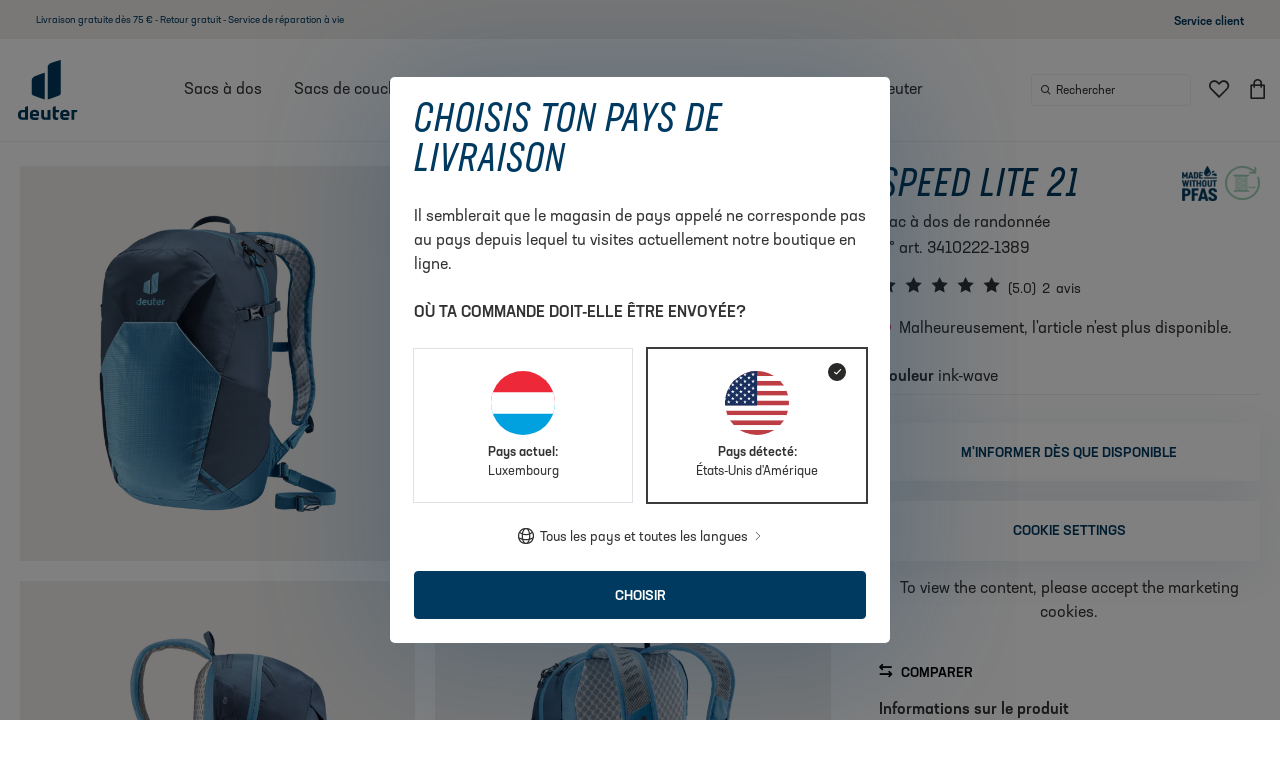

--- FILE ---
content_type: text/html; charset=UTF-8
request_url: https://www.deuter.com/lu-fr/shop/sacs-a-dos/p1401563-sac-a-dos-de-randonnee-speed-lite-21
body_size: 116273
content:

<!doctype html>
<html lang="fr-LU">

<head>
    

            

<meta charset="UTF-8">
<script>_config = {}; dataLayer = window.dataLayer || [];</script>

        <link rel="canonical" href="https://www.deuter.com/lu-fr/shop/sacs-a-dos/p1401563-sac-a-dos-de-randonnee-speed-lite-21">
    



<meta name="format-detection" content="telephone=no"/>

<!-- deuter only -->
<link rel="apple-touch-icon" sizes="152x152" href="/deuter_ng/apple-touch-icon-152x152.png">
<link rel="apple-touch-icon" sizes="180x180" href="/deuter_ng/apple-touch-icon-180x180.png">
<link rel="icon" type="image/png" href="/deuter_ng/favicon-32x32.png" sizes="32x32">
<link rel="icon" type="image/png" href="/deuter_ng/android-chrome-192x192.png" sizes="192x192">
<link rel="icon" type="image/png" href="/deuter_ng/favicon-96x96.png" sizes="96x96">
<link rel="manifest" href="/deuter_ng/manifest.json">
<link rel="mask-icon" href="/deuter_ng/safari-pinned-tab.svg">


                
        

<!-- OPEN GRAPH -->
<meta property="og:title" content="deuter Speed Lite 21 | Sac à dos de randonnée" />
<meta property="og:description" content="deuter Sac à dos de randonnée Speed Lite 21 : Léger, rapide et durable en montagne grâce au système de portage Lite éprouvé, aux bretelles ergonomiques et perforées, à" />
<meta property="og:image" content="https://dk0fkjygbn9vu.cloudfront.net/cache-buster-11761866122/deuter/mediaroom/product-images/backpacks/hiking-backpacks/286733/image-thumb__286733__external_og-image/3410222-1389-SpeedLite21_ink_wave-D-00.jpg" />
<meta property="og:url" content="https://www.deuter.com/lu-fr/shop/sacs-a-dos/p1401563-sac-a-dos-de-randonnee-speed-lite-21" />
<meta property="og:type" content="website" />
<!-- /OPEN GRAPH -->



<meta name="viewport" content="width=device-width, initial-scale=1.0">

    <meta name="p:domain_verify" content="38edf161313b84e7b9717fade5bea097"/>





    

    <style>:root{--color-primary:#003a60;--color-secondary:#6c757d;--color-text-default:var(--color-default);--color-text-muted:var(--color-dark-grey);--color-text-muted-dark:var(--color-sand-dark);--color-primary-transparent:rgba(0,58,96,0.9);--color-default:#323232;--color-white:#fff;--color-light-grey:#f8f9fa;--color-dark-grey:#a4a2a1;--color-dark:var(--color-default);--color-sand-10:#f9f8f7;--color-sand-20:#f0eeec;--color-sand:#b5ada6;--color-sand-dark:#756d66;--color-green:#323232;--color-blue:#003a60;--color-yellow:#ffe569;--color-red:#e58d7a;--color-success:#65ba8c;--color-info:var(--color-yellow);--color-warning:#ffc107;--color-info-blue:#17a2b8;--color-danger:#dc3545;--color-primary-contrast:#fff;--color-secondary-contrast:#fff;--color-success-contrast:#fff;--color-info-contrast:var(--color-text-default);--color-warning-contrast:var(--color-text-default);--color-danger-contrast:#fff;--color-light-contrast:var(--color-text-default);--color-dark-contrast:#fff;--color-white-contrast:var(--color-text-default);--color-default-contrast:#fff;--color-primary-dark:#002f4e;--color-secondary-dark:#424d56;--color-success-dark:#57a078;--color-info-dark:#967102;--color-warning-dark:#967102;--color-danger-dark:#cc2333;--color-light-dark:#e4e8ec;--color-dark-dark:#14191e;--color-white-dark:#f8f9fa;--color-default-dark:#1f232a;--color-primary-light:#6da4e2;--color-secondary-light:#6e8090;--color-success-light:#1ee048;--color-info-light:#fbbd03;--color-warning-light:#fbbd03;--color-danger-light:#e15260;--color-light-light:#fff;--color-dark-light:#687f96;--color-white-light:#fff;--color-default-light:#3b4552;--font-default:"neusa-next-std",sans-serif;--font-default-bold:"neusa-next-std",sans-serif;--font-default-compact:"neusa-next-std-compact",sans-serif;--font-default-weight:400;--font-default-bold-weight:500;--font-default-compact-weight:400;--font-default-compact-style:italic;--font-size-default:1rem;--font-size-default-xs:0.875rem;--bs-btn-disabled-border-color:transparent;--bs-btn-active-border-color:transparent;--bs-btn-disabled-bg:var(--color-sand-10);--bs-btn-active-bg:var(--color-sand-10)}*,:after,:before{-webkit-box-sizing:border-box;box-sizing:border-box}body{margin:0;font-family:var(--bs-body-font-family);font-size:var(--bs-body-font-size);font-weight:var(--bs-body-font-weight);line-height:var(--bs-body-line-height);color:var(--bs-body-color);text-align:var(--bs-body-text-align);background-color:var(--bs-body-bg);-webkit-text-size-adjust:100%;-webkit-tap-highlight-color:rgba(0,0,0,0)}hr{margin:1rem 0;color:inherit;border:0;border-top:1px solid;opacity:.25}.h1,.h2,.h3,.h4,.h5,.h6,h1,h2,h3,h4,h5,h6{margin-top:0;margin-bottom:.5rem;font-weight:500;line-height:1.2}.h1,h1{font-size:calc(1.375rem + 1.5vw)}.h2,h2{font-size:calc(1.325rem + .9vw)}.h3,h3{font-size:calc(1.3rem + .6vw)}.h4,h4{font-size:calc(1.275rem + .3vw)}.h5,h5{font-size:1.25rem}.h6,h6{font-size:1rem}p{margin-top:0;margin-bottom:1rem}abbr[title]{-webkit-text-decoration:underline dotted;text-decoration:underline dotted;cursor:help;-webkit-text-decoration-skip-ink:none;text-decoration-skip-ink:none}address{margin-bottom:1rem;font-style:normal;line-height:inherit}ol,ul{padding-left:2rem}dl,ol,ul{margin-top:0;margin-bottom:1rem}ol ol,ol ul,ul ol,ul ul{margin-bottom:0}dt{font-weight:700}dd{margin-bottom:.5rem;margin-left:0}blockquote{margin:0 0 1rem}b,strong{font-weight:bolder}.small,small{font-size:.875em}.mark,mark{padding:.2em;background-color:var(--bs-highlight-bg)}sub,sup{position:relative;font-size:.75em;line-height:0;vertical-align:baseline}sub{bottom:-.25em}sup{top:-.5em}a{color:var(--bs-link-color);text-decoration:underline}a:hover{color:var(--bs-link-hover-color)}a:not([href]):not([class]),a:not([href]):not([class]):hover{color:inherit;text-decoration:none}code,kbd,pre,samp{font-family:var(--bs-font-monospace);font-size:1em}pre{display:block;margin-top:0;margin-bottom:1rem;overflow:auto;font-size:.875em}pre code{font-size:inherit;color:inherit;word-break:normal}code{font-size:.875em;color:var(--bs-code-color);word-wrap:break-word}a>code{color:inherit}kbd{padding:.2rem .4rem;font-size:.875em;color:#fff;background-color:#323232;border-radius:.2rem}kbd kbd{padding:0;font-size:1em;font-weight:700}figure{margin:0 0 1rem}img,svg{vertical-align:middle}table{caption-side:bottom;border-collapse:collapse}caption{padding-top:.5rem;padding-bottom:.5rem;color:#b5ada6;text-align:left}th{text-align:inherit;text-align:-webkit-match-parent}tbody,td,tfoot,th,thead,tr{border:0 solid;border-color:inherit}label{display:inline-block}button{border-radius:0}button:focus:not(:focus-visible){outline:0}button,input,optgroup,select,textarea{margin:0;font-family:inherit;font-size:inherit;line-height:inherit}button,select{text-transform:none}[role=button]{cursor:pointer}select{word-wrap:normal}select:disabled{opacity:1}[list]:not([type=date]):not([type=datetime-local]):not([type=month]):not([type=week]):not([type=time])::-webkit-calendar-picker-indicator{display:none!important}[type=button],[type=reset],[type=submit],button{-webkit-appearance:button}[type=button]:not(:disabled),[type=reset]:not(:disabled),[type=submit]:not(:disabled),button:not(:disabled){cursor:pointer}::-moz-focus-inner{padding:0;border-style:none}textarea{resize:vertical}fieldset{min-width:0;padding:0;margin:0;border:0}legend{float:left;width:100%;padding:0;margin-bottom:.5rem;font-size:calc(1.275rem + .3vw);line-height:inherit}legend+*{clear:left}::-webkit-datetime-edit-day-field,::-webkit-datetime-edit-fields-wrapper,::-webkit-datetime-edit-hour-field,::-webkit-datetime-edit-minute,::-webkit-datetime-edit-month-field,::-webkit-datetime-edit-text,::-webkit-datetime-edit-year-field{padding:0}::-webkit-inner-spin-button{height:auto}[type=search]{outline-offset:-2px;-webkit-appearance:textfield}::-webkit-search-decoration{-webkit-appearance:none}::-webkit-color-swatch-wrapper{padding:0}::file-selector-button{font:inherit;-webkit-appearance:button}output{display:inline-block}iframe{border:0}summary{display:list-item;cursor:pointer}progress{vertical-align:baseline}[hidden]{display:none!important}.lead{font-size:1.25rem;font-weight:300}.display-1{font-size:calc(1.625rem + 4.5vw)}.display-1,.display-2{font-weight:300;line-height:1.2}.display-2{font-size:calc(1.575rem + 3.9vw)}.display-3{font-size:calc(1.525rem + 3.3vw)}.display-3,.display-4{font-weight:300;line-height:1.2}.display-4{font-size:calc(1.475rem + 2.7vw)}.display-5{font-size:calc(1.425rem + 2.1vw)}.display-5,.display-6{font-weight:300;line-height:1.2}.display-6{font-size:calc(1.375rem + 1.5vw)}.list-inline,.list-unstyled{padding-left:0;list-style:none}.list-inline-item{display:inline-block}.list-inline-item:not(:last-child){margin-right:.5rem}.initialism{font-size:.875em;text-transform:uppercase}.blockquote{margin-bottom:1rem;font-size:1.25rem}.blockquote>:last-child{margin-bottom:0}.blockquote-footer{margin-top:-1rem;margin-bottom:1rem;font-size:.875em;color:#b5ada6}.blockquote-footer:before{content:"\2014\00A0"}.container,.container-fluid,.container-lg,.container-md,.container-sm,.container-xl,.container-xxl{--bs-gutter-x:10px;--bs-gutter-y:0;width:100%;padding-right:calc(var(--bs-gutter-x)*0.5);padding-left:calc(var(--bs-gutter-x)*0.5);margin-right:auto;margin-left:auto}.row{--bs-gutter-x:20px;--bs-gutter-y:0;display:-webkit-box;display:-ms-flexbox;display:flex;-ms-flex-wrap:wrap;flex-wrap:wrap;margin-top:calc(var(--bs-gutter-y)*-1);margin-right:calc(var(--bs-gutter-x)*-0.5);margin-left:calc(var(--bs-gutter-x)*-0.5)}.row>*{-ms-flex-negative:0;flex-shrink:0;width:100%;max-width:100%;padding-right:calc(var(--bs-gutter-x)*0.5);padding-left:calc(var(--bs-gutter-x)*0.5);margin-top:var(--bs-gutter-y)}.col{-webkit-box-flex:1;-ms-flex:1 0 0%;flex:1 0}.row-cols-auto>*{width:auto}.row-cols-1>*,.row-cols-auto>*{-webkit-box-flex:0;-ms-flex:0 0 auto;flex:0 0 auto}.row-cols-1>*{width:100%}.row-cols-2>*{width:50%}.row-cols-2>*,.row-cols-3>*{-webkit-box-flex:0;-ms-flex:0 0 auto;flex:0 0 auto}.row-cols-3>*{width:33.33333%}.row-cols-4>*{width:25%}.row-cols-4>*,.row-cols-5>*{-webkit-box-flex:0;-ms-flex:0 0 auto;flex:0 0 auto}.row-cols-5>*{width:20%}.row-cols-6>*{width:16.66667%}.col-auto,.row-cols-6>*{-webkit-box-flex:0;-ms-flex:0 0 auto;flex:0 0 auto}.col-auto{width:auto}.col-1{width:8.33333%}.col-1,.col-2{-webkit-box-flex:0;-ms-flex:0 0 auto;flex:0 0 auto}.col-2{width:16.66667%}.col-3{width:25%}.col-3,.col-4{-webkit-box-flex:0;-ms-flex:0 0 auto;flex:0 0 auto}.col-4{width:33.33333%}.col-5{width:41.66667%}.col-5,.col-6{-webkit-box-flex:0;-ms-flex:0 0 auto;flex:0 0 auto}.col-6{width:50%}.col-7{width:58.33333%}.col-7,.col-8{-webkit-box-flex:0;-ms-flex:0 0 auto;flex:0 0 auto}.col-8{width:66.66667%}.col-9{width:75%}.col-9,.col-10{-webkit-box-flex:0;-ms-flex:0 0 auto;flex:0 0 auto}.col-10{width:83.33333%}.col-11{width:91.66667%}.col-11,.col-12{-webkit-box-flex:0;-ms-flex:0 0 auto;flex:0 0 auto}.col-12{width:100%}.offset-1{margin-left:8.33333%}.offset-2{margin-left:16.66667%}.offset-3{margin-left:25%}.offset-4{margin-left:33.33333%}.offset-5{margin-left:41.66667%}.offset-6{margin-left:50%}.offset-7{margin-left:58.33333%}.offset-8{margin-left:66.66667%}.offset-9{margin-left:75%}.offset-10{margin-left:83.33333%}.offset-11{margin-left:91.66667%}.g-0,.gx-0{--bs-gutter-x:0}.g-0,.gy-0{--bs-gutter-y:0}.g-1,.gx-1{--bs-gutter-x:0.25rem}.g-1,.gy-1{--bs-gutter-y:0.25rem}.g-2,.gx-2{--bs-gutter-x:0.5rem}.g-2,.gy-2{--bs-gutter-y:0.5rem}.g-3,.gx-3{--bs-gutter-x:1rem}.g-3,.gy-3{--bs-gutter-y:1rem}.g-4,.gx-4{--bs-gutter-x:1.5rem}.g-4,.gy-4{--bs-gutter-y:1.5rem}.g-5,.gx-5{--bs-gutter-x:3rem}.g-5,.gy-5{--bs-gutter-y:3rem}.g-6,.gx-6{--bs-gutter-x:3.75rem}.g-6,.gy-6{--bs-gutter-y:3.75rem}.g-base,.gx-base{--bs-gutter-x:1.25rem}.g-base,.gy-base{--bs-gutter-y:1.25rem}.btn{--bs-btn-padding-x:0.75rem;--bs-btn-padding-y:0.375rem;--bs-btn-font-size:1rem;--bs-btn-font-weight:400;--bs-btn-line-height:1.5;--bs-btn-color:#323232;--bs-btn-bg:transparent;--bs-btn-border-width:1px;--bs-btn-border-color:transparent;--bs-btn-border-radius:0.25rem;--bs-btn-hover-border-color:transparent;--bs-btn-box-shadow:inset 0 1px 0 hsla(0,0%,100%,0.15),0 1px 1px rgba(0,0,0,0.075);--bs-btn-disabled-opacity:0.65;--bs-btn-focus-box-shadow:0 0 0 0.25rem rgba(var(--bs-btn-focus-shadow-rgb),.5);display:inline-block;padding:var(--bs-btn-padding-y) var(--bs-btn-padding-x);font-family:var(--bs-btn-font-family);font-size:var(--bs-btn-font-size);font-weight:var(--bs-btn-font-weight);line-height:var(--bs-btn-line-height);color:var(--bs-btn-color);text-align:center;text-decoration:none;vertical-align:middle;cursor:pointer;-webkit-user-select:none;-moz-user-select:none;-ms-user-select:none;user-select:none;border:var(--bs-btn-border-width) solid var(--bs-btn-border-color);border-radius:var(--bs-btn-border-radius);background-color:var(--bs-btn-bg);-webkit-transition:color .15s ease-in-out,background-color .15s ease-in-out,border-color .15s ease-in-out,-webkit-box-shadow .15s ease-in-out;transition:color .15s ease-in-out,background-color .15s ease-in-out,border-color .15s ease-in-out,-webkit-box-shadow .15s ease-in-out;-o-transition:color .15s ease-in-out,background-color .15s ease-in-out,border-color .15s ease-in-out,box-shadow .15s ease-in-out;transition:color .15s ease-in-out,background-color .15s ease-in-out,border-color .15s ease-in-out,box-shadow .15s ease-in-out;transition:color .15s ease-in-out,background-color .15s ease-in-out,border-color .15s ease-in-out,box-shadow .15s ease-in-out,-webkit-box-shadow .15s ease-in-out}.btn:hover{color:var(--bs-btn-hover-color);background-color:var(--bs-btn-hover-bg);border-color:var(--bs-btn-hover-border-color)}.btn-check+.btn:hover{color:var(--bs-btn-color);background-color:var(--bs-btn-bg);border-color:var(--bs-btn-border-color)}.btn:focus-visible{color:var(--bs-btn-hover-color);background-color:var(--bs-btn-hover-bg)}.btn-check:focus-visible+.btn,.btn:focus-visible{border-color:var(--bs-btn-hover-border-color);outline:0;-webkit-box-shadow:var(--bs-btn-focus-box-shadow);box-shadow:var(--bs-btn-focus-box-shadow)}.btn-check:checked+.btn,.btn.active,.btn.show,.btn:first-child:active,:not(.btn-check)+.btn:active{color:var(--bs-btn-active-color);background-color:#f9f8f7;background-color:var(--bs-btn-active-bg);border-color:transparent;border-color:var(--bs-btn-active-border-color)}.btn-check:checked+.btn:focus-visible,.btn.active:focus-visible,.btn.show:focus-visible,.btn:first-child:active:focus-visible,:not(.btn-check)+.btn:active:focus-visible{-webkit-box-shadow:var(--bs-btn-focus-box-shadow);box-shadow:var(--bs-btn-focus-box-shadow)}.btn.disabled,.btn:disabled,fieldset:disabled .btn{color:var(--bs-btn-disabled-color);pointer-events:none;background-color:#f9f8f7;background-color:var(--bs-btn-disabled-bg);border-color:transparent;border-color:var(--bs-btn-disabled-border-color);opacity:var(--bs-btn-disabled-opacity)}.btn-primary{--bs-btn-color:#fff;--bs-btn-bg:#003a60;--bs-btn-border-color:#003a60;--bs-btn-hover-color:#fff;--bs-btn-hover-bg:#003152;--bs-btn-hover-border-color:#002e4d;--bs-btn-focus-shadow-rgb:38,88,120;--bs-btn-active-color:#fff;--bs-btn-active-bg:#002e4d;--bs-btn-active-border-color:#002c48;--bs-btn-active-shadow:inset 0 3px 5px rgba(0,0,0,0.125);--bs-btn-disabled-color:#fff;--bs-btn-disabled-bg:#003a60;--bs-btn-disabled-border-color:#003a60}.btn-secondary{--bs-btn-color:#000;--bs-btn-bg:#b5ada6;--bs-btn-border-color:#b5ada6;--bs-btn-hover-color:#000;--bs-btn-hover-bg:#c0b9b3;--bs-btn-hover-border-color:#bcb5af;--bs-btn-focus-shadow-rgb:154,147,141;--bs-btn-active-color:#000;--bs-btn-active-bg:#c4bdb8;--bs-btn-active-border-color:#bcb5af;--bs-btn-active-shadow:inset 0 3px 5px rgba(0,0,0,0.125);--bs-btn-disabled-color:#000;--bs-btn-disabled-bg:#b5ada6;--bs-btn-disabled-border-color:#b5ada6}.btn-success{--bs-btn-color:#000;--bs-btn-bg:#65ba8c;--bs-btn-border-color:#65ba8c;--bs-btn-hover-color:#000;--bs-btn-hover-bg:#7cc49d;--bs-btn-hover-border-color:#74c198;--bs-btn-focus-shadow-rgb:86,158,119;--bs-btn-active-color:#000;--bs-btn-active-bg:#84c8a3;--bs-btn-active-border-color:#74c198;--bs-btn-active-shadow:inset 0 3px 5px rgba(0,0,0,0.125);--bs-btn-disabled-color:#000;--bs-btn-disabled-bg:#65ba8c;--bs-btn-disabled-border-color:#65ba8c}.btn-info,.btn-warning{--bs-btn-color:#000;--bs-btn-bg:#ffe569;--bs-btn-border-color:#ffe569;--bs-btn-hover-color:#000;--bs-btn-hover-bg:#ffe980;--bs-btn-hover-border-color:#ffe878;--bs-btn-focus-shadow-rgb:217,195,89;--bs-btn-active-color:#000;--bs-btn-active-bg:#ffea87;--bs-btn-active-border-color:#ffe878;--bs-btn-active-shadow:inset 0 3px 5px rgba(0,0,0,0.125);--bs-btn-disabled-color:#000;--bs-btn-disabled-bg:#ffe569;--bs-btn-disabled-border-color:#ffe569}.btn-danger{--bs-btn-color:#fff;--bs-btn-bg:#dc3545;--bs-btn-border-color:#dc3545;--bs-btn-hover-color:#fff;--bs-btn-hover-bg:#bb2d3b;--bs-btn-hover-border-color:#b02a37;--bs-btn-focus-shadow-rgb:225,83,97;--bs-btn-active-color:#fff;--bs-btn-active-bg:#b02a37;--bs-btn-active-border-color:#a52834;--bs-btn-active-shadow:inset 0 3px 5px rgba(0,0,0,0.125);--bs-btn-disabled-color:#fff;--bs-btn-disabled-bg:#dc3545;--bs-btn-disabled-border-color:#dc3545}.btn-light{--bs-btn-color:#000;--bs-btn-bg:#f8f9fa;--bs-btn-border-color:#f8f9fa;--bs-btn-hover-color:#000;--bs-btn-hover-bg:#d3d4d5;--bs-btn-hover-border-color:#c6c7c8;--bs-btn-focus-shadow-rgb:211,212,213;--bs-btn-active-color:#000;--bs-btn-active-bg:#c6c7c8;--bs-btn-active-border-color:#babbbc;--bs-btn-active-shadow:inset 0 3px 5px rgba(0,0,0,0.125);--bs-btn-disabled-color:#000;--bs-btn-disabled-bg:#f8f9fa;--bs-btn-disabled-border-color:#f8f9fa}.btn-dark{--bs-btn-color:#fff;--bs-btn-bg:#323232;--bs-btn-border-color:#323232;--bs-btn-hover-color:#fff;--bs-btn-hover-bg:#515151;--bs-btn-hover-border-color:#474747;--bs-btn-focus-shadow-rgb:81,81,81;--bs-btn-active-color:#fff;--bs-btn-active-bg:#5b5b5b;--bs-btn-active-border-color:#474747;--bs-btn-active-shadow:inset 0 3px 5px rgba(0,0,0,0.125);--bs-btn-disabled-color:#fff;--bs-btn-disabled-bg:#323232;--bs-btn-disabled-border-color:#323232}.btn-outline-primary{--bs-btn-color:#003a60;--bs-btn-border-color:#003a60;--bs-btn-hover-color:#fff;--bs-btn-hover-bg:#003a60;--bs-btn-hover-border-color:#003a60;--bs-btn-focus-shadow-rgb:0,58,96;--bs-btn-active-color:#fff;--bs-btn-active-bg:#003a60;--bs-btn-active-border-color:#003a60;--bs-btn-active-shadow:inset 0 3px 5px rgba(0,0,0,0.125);--bs-btn-disabled-color:#003a60;--bs-btn-disabled-bg:transparent;--bs-btn-disabled-border-color:#003a60;--bs-gradient:none}.btn-outline-secondary{--bs-btn-color:#b5ada6;--bs-btn-border-color:#b5ada6;--bs-btn-hover-color:#000;--bs-btn-hover-bg:#b5ada6;--bs-btn-hover-border-color:#b5ada6;--bs-btn-focus-shadow-rgb:181,173,166;--bs-btn-active-color:#000;--bs-btn-active-bg:#b5ada6;--bs-btn-active-border-color:#b5ada6;--bs-btn-active-shadow:inset 0 3px 5px rgba(0,0,0,0.125);--bs-btn-disabled-color:#b5ada6;--bs-btn-disabled-bg:transparent;--bs-btn-disabled-border-color:#b5ada6;--bs-gradient:none}.btn-outline-success{--bs-btn-color:#65ba8c;--bs-btn-border-color:#65ba8c;--bs-btn-hover-color:#000;--bs-btn-hover-bg:#65ba8c;--bs-btn-hover-border-color:#65ba8c;--bs-btn-focus-shadow-rgb:101,186,140;--bs-btn-active-color:#000;--bs-btn-active-bg:#65ba8c;--bs-btn-active-border-color:#65ba8c;--bs-btn-active-shadow:inset 0 3px 5px rgba(0,0,0,0.125);--bs-btn-disabled-color:#65ba8c;--bs-btn-disabled-bg:transparent;--bs-btn-disabled-border-color:#65ba8c;--bs-gradient:none}.btn-outline-info,.btn-outline-warning{--bs-btn-color:#ffe569;--bs-btn-border-color:#ffe569;--bs-btn-hover-color:#000;--bs-btn-hover-bg:#ffe569;--bs-btn-hover-border-color:#ffe569;--bs-btn-focus-shadow-rgb:255,229,105;--bs-btn-active-color:#000;--bs-btn-active-bg:#ffe569;--bs-btn-active-border-color:#ffe569;--bs-btn-active-shadow:inset 0 3px 5px rgba(0,0,0,0.125);--bs-btn-disabled-color:#ffe569;--bs-btn-disabled-bg:transparent;--bs-btn-disabled-border-color:#ffe569;--bs-gradient:none}.btn-outline-danger{--bs-btn-color:#dc3545;--bs-btn-border-color:#dc3545;--bs-btn-hover-color:#fff;--bs-btn-hover-bg:#dc3545;--bs-btn-hover-border-color:#dc3545;--bs-btn-focus-shadow-rgb:220,53,69;--bs-btn-active-color:#fff;--bs-btn-active-bg:#dc3545;--bs-btn-active-border-color:#dc3545;--bs-btn-active-shadow:inset 0 3px 5px rgba(0,0,0,0.125);--bs-btn-disabled-color:#dc3545;--bs-btn-disabled-bg:transparent;--bs-btn-disabled-border-color:#dc3545;--bs-gradient:none}.btn-outline-light{--bs-btn-color:#f8f9fa;--bs-btn-border-color:#f8f9fa;--bs-btn-hover-color:#000;--bs-btn-hover-bg:#f8f9fa;--bs-btn-hover-border-color:#f8f9fa;--bs-btn-focus-shadow-rgb:248,249,250;--bs-btn-active-color:#000;--bs-btn-active-bg:#f8f9fa;--bs-btn-active-border-color:#f8f9fa;--bs-btn-active-shadow:inset 0 3px 5px rgba(0,0,0,0.125);--bs-btn-disabled-color:#f8f9fa;--bs-btn-disabled-bg:transparent;--bs-btn-disabled-border-color:#f8f9fa;--bs-gradient:none}.btn-outline-dark{--bs-btn-color:#323232;--bs-btn-border-color:#323232;--bs-btn-hover-color:#fff;--bs-btn-hover-bg:#323232;--bs-btn-hover-border-color:#323232;--bs-btn-focus-shadow-rgb:50,50,50;--bs-btn-active-color:#fff;--bs-btn-active-bg:#323232;--bs-btn-active-border-color:#323232;--bs-btn-active-shadow:inset 0 3px 5px rgba(0,0,0,0.125);--bs-btn-disabled-color:#323232;--bs-btn-disabled-bg:transparent;--bs-btn-disabled-border-color:#323232;--bs-gradient:none}.btn-link{--bs-btn-font-weight:400;--bs-btn-color:#003a60;--bs-btn-bg:transparent;--bs-btn-border-color:transparent;--bs-btn-hover-color:#002e4d;--bs-btn-hover-border-color:transparent;--bs-btn-active-color:#002e4d;--bs-btn-active-border-color:transparent;--bs-btn-disabled-color:#b5ada6;--bs-btn-disabled-border-color:transparent;--bs-btn-box-shadow:none;--bs-btn-focus-shadow-rgb:38,88,120;text-decoration:underline}.btn-link:focus-visible{color:var(--bs-btn-color)}.btn-link:hover{color:var(--bs-btn-hover-color)}.btn-lg{--bs-btn-padding-y:0.5rem;--bs-btn-padding-x:1rem;--bs-btn-font-size:1.25rem;--bs-btn-border-radius:0.3rem}.btn-sm{--bs-btn-padding-y:0.25rem;--bs-btn-padding-x:0.5rem;--bs-btn-font-size:0.875rem;--bs-btn-border-radius:0.2rem}.breadcrumb{display:-webkit-box;display:-ms-flexbox;display:flex;-ms-flex-wrap:wrap;flex-wrap:wrap;padding:0;margin-bottom:1rem;list-style:none;font-size:.625rem;color:#b5ada6}.breadcrumb.color-dark{color:#756d66}.breadcrumb-item+.breadcrumb-item{padding-left:.5rem}.breadcrumb-item+.breadcrumb-item:before{float:left;padding-right:.5rem;color:#b5ada6;content:var(--icon-arrow-right);font-family:iconfont;font-size:.5rem}.breadcrumb-item.active{color:#323232}.breadcrumb-container{margin:1rem 0 1.5rem}.breadcrumb-container+.pimcore_area_content>.slide,.breadcrumb-container+.pimcore_area_content>.slide-sm,.breadcrumb-container+.slide,.breadcrumb-container+.slide-sm{margin-top:0}.modal{--bs-modal-zindex:1050;--bs-modal-width:500px;--bs-modal-padding:1rem;--bs-modal-margin:0.5rem;--bs-modal-bg:#fff;--bs-modal-border-color:rgba(0,0,0,0.2);--bs-modal-border-width:1px;--bs-modal-border-radius:0.3rem;--bs-modal-box-shadow:0 0.125rem 0.25rem rgba(0,0,0,0.075);--bs-modal-inner-border-radius:calc(0.3rem - 1px);--bs-modal-header-padding-x:1rem;--bs-modal-header-padding-y:1rem;--bs-modal-header-padding:1rem 1rem;--bs-modal-header-border-color:#dee2e6;--bs-modal-header-border-width:1px;--bs-modal-title-line-height:1.5;--bs-modal-footer-gap:0.5rem;--bs-modal-footer-border-color:#dee2e6;--bs-modal-footer-border-width:1px;position:fixed;top:0;left:0;z-index:var(--bs-modal-zindex);display:none;width:100%;height:100%;overflow-x:hidden;overflow-y:auto;outline:0}.modal-dialog{position:relative;width:auto;margin:var(--bs-modal-margin);pointer-events:none}.modal.fade .modal-dialog{-webkit-transition:-webkit-transform .3s ease-out;transition:-webkit-transform .3s ease-out;-o-transition:transform .3s ease-out;transition:transform .3s ease-out;transition:transform .3s ease-out,-webkit-transform .3s ease-out;-webkit-transform:translateY(-50px);transform:translateY(-50px)}.modal.show .modal-dialog{-webkit-transform:none;transform:none}.modal.modal-static .modal-dialog{-webkit-transform:scale(1.02);transform:scale(1.02)}.modal-dialog-scrollable{height:calc(100% - var(--bs-modal-margin)*2)}.modal-dialog-scrollable .modal-content{max-height:100%;overflow:hidden}.modal-dialog-scrollable .modal-body{overflow-y:auto}.modal-dialog-centered{-webkit-box-align:center;-ms-flex-align:center;align-items:center;min-height:calc(100% - var(--bs-modal-margin)*2)}.modal-content,.modal-dialog-centered{display:-webkit-box;display:-ms-flexbox;display:flex}.modal-content{position:relative;-webkit-box-orient:vertical;-webkit-box-direction:normal;-ms-flex-direction:column;flex-direction:column;width:100%;color:var(--bs-modal-color);pointer-events:auto;background-color:var(--bs-modal-bg);background-clip:padding-box;border:var(--bs-modal-border-width) solid var(--bs-modal-border-color);border-radius:var(--bs-modal-border-radius);outline:0}.modal-backdrop{--bs-backdrop-zindex:1040;--bs-backdrop-bg:#000;--bs-backdrop-opacity:0.5;position:fixed;top:0;left:0;z-index:var(--bs-backdrop-zindex);width:100vw;height:100vh;background-color:var(--bs-backdrop-bg)}.modal-backdrop.fade{opacity:0}.modal-backdrop.show{opacity:var(--bs-backdrop-opacity)}.modal-header{display:-webkit-box;display:-ms-flexbox;display:flex;-ms-flex-negative:0;flex-shrink:0;-webkit-box-align:center;-ms-flex-align:center;align-items:center;-webkit-box-pack:justify;-ms-flex-pack:justify;justify-content:space-between;padding:var(--bs-modal-header-padding);border-bottom:var(--bs-modal-header-border-width) solid var(--bs-modal-header-border-color);border-top-left-radius:var(--bs-modal-inner-border-radius);border-top-right-radius:var(--bs-modal-inner-border-radius)}.modal-header .btn-close{padding:calc(var(--bs-modal-header-padding-y)*0.5) calc(var(--bs-modal-header-padding-x)*0.5);margin:calc(var(--bs-modal-header-padding-y)*-0.5) calc(var(--bs-modal-header-padding-x)*-0.5) calc(var(--bs-modal-header-padding-y)*-0.5) auto}.modal-title{margin-bottom:0;line-height:var(--bs-modal-title-line-height)}.modal-body{position:relative;-webkit-box-flex:1;-ms-flex:1 1 auto;flex:1 1 auto;padding:var(--bs-modal-padding)}.modal-footer{display:-webkit-box;display:-ms-flexbox;display:flex;-ms-flex-negative:0;flex-shrink:0;-ms-flex-wrap:wrap;flex-wrap:wrap;-webkit-box-align:center;-ms-flex-align:center;align-items:center;-webkit-box-pack:end;-ms-flex-pack:end;justify-content:flex-end;padding:calc(var(--bs-modal-padding) - var(--bs-modal-footer-gap)*0.5);background-color:var(--bs-modal-footer-bg);border-top:var(--bs-modal-footer-border-width) solid var(--bs-modal-footer-border-color);border-bottom-right-radius:var(--bs-modal-inner-border-radius);border-bottom-left-radius:var(--bs-modal-inner-border-radius)}.modal-footer>*{margin:calc(var(--bs-modal-footer-gap)*0.5)}.modal-fullscreen{width:100vw;max-width:none;height:100%;margin:0}.modal-fullscreen .modal-content{height:100%;border:0;border-radius:0}.modal-fullscreen .modal-footer,.modal-fullscreen .modal-header{border-radius:0}.modal-fullscreen .modal-body{overflow-y:auto}.clearfix:after{display:block;clear:both;content:""}.text-bg-primary{color:#fff!important;background-color:#003a60!important;background-color:RGBA(0,58,96,var(--bs-bg-opacity,1))!important}.text-bg-secondary{color:#000!important;background-color:#b5ada6!important;background-color:RGBA(181,173,166,var(--bs-bg-opacity,1))!important}.text-bg-success{color:#000!important;background-color:#65ba8c!important;background-color:RGBA(101,186,140,var(--bs-bg-opacity,1))!important}.text-bg-info,.text-bg-warning{color:#000!important;background-color:#ffe569!important;background-color:RGBA(255,229,105,var(--bs-bg-opacity,1))!important}.text-bg-danger{color:#fff!important;background-color:#dc3545!important;background-color:RGBA(220,53,69,var(--bs-bg-opacity,1))!important}.text-bg-light{color:#000!important;background-color:#f8f9fa!important;background-color:RGBA(248,249,250,var(--bs-bg-opacity,1))!important}.text-bg-dark{color:#fff!important;background-color:#323232!important;background-color:RGBA(50,50,50,var(--bs-bg-opacity,1))!important}.link-primary{color:#003a60!important}.link-primary:focus,.link-primary:hover{color:#002e4d!important}.link-secondary{color:#b5ada6!important}.link-secondary:focus,.link-secondary:hover{color:#c4bdb8!important}.link-success{color:#65ba8c!important}.link-success:focus,.link-success:hover{color:#84c8a3!important}.link-info{color:#ffe569!important}.link-info:focus,.link-info:hover{color:#ffea87!important}.link-warning{color:#ffe569!important}.link-warning:focus,.link-warning:hover{color:#ffea87!important}.link-danger{color:#dc3545!important}.link-danger:focus,.link-danger:hover{color:#b02a37!important}.link-light{color:#f8f9fa!important}.link-light:focus,.link-light:hover{color:#f9fafb!important}.link-dark{color:#323232!important}.link-dark:focus,.link-dark:hover{color:#282828!important}.ratio{position:relative;width:100%}.ratio:before{display:block;padding-top:var(--bs-aspect-ratio);content:""}.ratio>*{position:absolute;top:0;left:0;width:100%;height:100%}.ratio-1x1{--bs-aspect-ratio:100%}.ratio-4x3{--bs-aspect-ratio:75%}.ratio-16x9{--bs-aspect-ratio:56.25%}.ratio-21x9{--bs-aspect-ratio:42.85714%}.ratio-3x2,.ratio-9x6{--bs-aspect-ratio:66.66667%}.ratio-3x4{--bs-aspect-ratio:133.33333%}.ratio-15x4{--bs-aspect-ratio:26.66667%}.ratio-2x3{--bs-aspect-ratio:150%}.ratio-7x3{--bs-aspect-ratio:42.85714%}.ratio-16x7{--bs-aspect-ratio:43.75%}.ratio-2x1{--bs-aspect-ratio:50%}.fixed-top{top:0}.fixed-bottom,.fixed-top{position:fixed;right:0;left:0;z-index:1030}.fixed-bottom{bottom:0}.sticky-top{top:0}.sticky-bottom,.sticky-top{position:sticky;z-index:1020}.sticky-bottom{bottom:0}.hstack{-webkit-box-orient:horizontal;-ms-flex-direction:row;flex-direction:row;-webkit-box-align:center;-ms-flex-align:center;align-items:center;-ms-flex-item-align:stretch}.hstack,.vstack{display:-webkit-box;display:-ms-flexbox;display:flex;-webkit-box-direction:normal;align-self:stretch}.vstack{-webkit-box-flex:1;-ms-flex:1 1 auto;flex:1 1 auto;-webkit-box-orient:vertical;-ms-flex-direction:column;flex-direction:column;-ms-flex-item-align:stretch}.visually-hidden,.visually-hidden-focusable:not(:focus):not(:focus-within){position:absolute!important;width:1px!important;height:1px!important;padding:0!important;margin:-1px!important;overflow:hidden!important;clip:rect(0,0,0,0)!important;white-space:nowrap!important;border:0!important}.stretched-link:after{position:absolute;top:0;right:0;bottom:0;left:0;z-index:1;content:""}.text-truncate{overflow:hidden;-o-text-overflow:ellipsis;text-overflow:ellipsis;white-space:nowrap}.vr{display:inline-block;-ms-flex-item-align:stretch;align-self:stretch;width:1px;min-height:1em;background-color:currentcolor;opacity:.25}.align-baseline{vertical-align:baseline!important}.align-top{vertical-align:top!important}.align-middle{vertical-align:middle!important}.align-bottom{vertical-align:bottom!important}.align-text-bottom{vertical-align:text-bottom!important}.align-text-top{vertical-align:text-top!important}.float-start{float:left!important}.float-end{float:right!important}.float-none{float:none!important}.opacity-0{opacity:0!important}.opacity-25{opacity:.25!important}.opacity-50{opacity:.5!important}.opacity-75{opacity:.75!important}.opacity-100{opacity:1!important}.overflow-auto{overflow:auto!important}.overflow-hidden{overflow:hidden!important}.overflow-visible{overflow:visible!important}.overflow-scroll{overflow:scroll!important}.d-inline{display:inline!important}.d-inline-block{display:inline-block!important}.d-block{display:block!important}.d-grid{display:grid!important}.d-table{display:table!important}.d-table-row{display:table-row!important}.d-table-cell{display:table-cell!important}.d-flex{display:-webkit-box!important;display:-ms-flexbox!important;display:flex!important}.d-inline-flex{display:-webkit-inline-box!important;display:-ms-inline-flexbox!important;display:inline-flex!important}.d-none{display:none!important}.shadow{-webkit-box-shadow:0 .5rem 1rem rgba(0,0,0,.15)!important;box-shadow:0 .5rem 1rem rgba(0,0,0,.15)!important}.shadow-sm{-webkit-box-shadow:0 .125rem .25rem rgba(0,0,0,.075)!important;box-shadow:0 .125rem .25rem rgba(0,0,0,.075)!important}.shadow-lg{-webkit-box-shadow:0 1rem 3rem rgba(0,0,0,.175)!important;box-shadow:0 1rem 3rem rgba(0,0,0,.175)!important}.shadow-none{-webkit-box-shadow:none!important;box-shadow:none!important}.position-static{position:static!important}.position-relative{position:relative!important}.position-absolute{position:absolute!important}.position-fixed{position:fixed!important}.position-sticky{position:sticky!important}.top-0{top:0!important}.top-50{top:50%!important}.top-100{top:100%!important}.bottom-0{bottom:0!important}.bottom-50{bottom:50%!important}.bottom-100{bottom:100%!important}.start-0{left:0!important}.start-50{left:50%!important}.start-100{left:100%!important}.end-0{right:0!important}.end-50{right:50%!important}.end-100{right:100%!important}.translate-middle{-webkit-transform:translate(-50%,-50%)!important;transform:translate(-50%,-50%)!important}.translate-middle-x{-webkit-transform:translateX(-50%)!important;transform:translateX(-50%)!important}.translate-middle-y{-webkit-transform:translateY(-50%)!important;transform:translateY(-50%)!important}.border{border:var(--bs-border-width) var(--bs-border-style) var(--bs-border-color)!important}.border-0{border:0!important}.border-top{border-top:var(--bs-border-width) var(--bs-border-style) var(--bs-border-color)!important}.border-top-0{border-top:0!important}.border-end{border-right:var(--bs-border-width) var(--bs-border-style) var(--bs-border-color)!important}.border-end-0{border-right:0!important}.border-bottom{border-bottom:var(--bs-border-width) var(--bs-border-style) var(--bs-border-color)!important}.border-bottom-0{border-bottom:0!important}.border-start{border-left:var(--bs-border-width) var(--bs-border-style) var(--bs-border-color)!important}.border-start-0{border-left:0!important}.border-primary{--bs-border-opacity:1;border-color:rgba(var(--bs-primary-rgb),var(--bs-border-opacity))!important}.border-secondary{--bs-border-opacity:1;border-color:rgba(var(--bs-secondary-rgb),var(--bs-border-opacity))!important}.border-success{--bs-border-opacity:1;border-color:rgba(var(--bs-success-rgb),var(--bs-border-opacity))!important}.border-info{--bs-border-opacity:1;border-color:rgba(var(--bs-info-rgb),var(--bs-border-opacity))!important}.border-warning{--bs-border-opacity:1;border-color:rgba(var(--bs-warning-rgb),var(--bs-border-opacity))!important}.border-danger{--bs-border-opacity:1;border-color:rgba(var(--bs-danger-rgb),var(--bs-border-opacity))!important}.border-light{--bs-border-opacity:1;border-color:rgba(var(--bs-light-rgb),var(--bs-border-opacity))!important}.border-dark{--bs-border-opacity:1;border-color:rgba(var(--bs-dark-rgb),var(--bs-border-opacity))!important}.border-white{--bs-border-opacity:1;border-color:rgba(var(--bs-white-rgb),var(--bs-border-opacity))!important}.border-0{--bs-border-width:0}.border-1{--bs-border-width:1px}.border-2{--bs-border-width:2px}.border-3{--bs-border-width:3px}.border-4{--bs-border-width:4px}.border-5{--bs-border-width:5px}.border-opacity-10{--bs-border-opacity:0.1}.border-opacity-25{--bs-border-opacity:0.25}.border-opacity-50{--bs-border-opacity:0.5}.border-opacity-75{--bs-border-opacity:0.75}.border-opacity-100{--bs-border-opacity:1}.w-25{width:25%!important}.w-50{width:50%!important}.w-75{width:75%!important}.w-100{width:100%!important}.w-auto{width:auto!important}.mw-100{max-width:100%!important}.vw-100{width:100vw!important}.min-vw-100{min-width:100vw!important}.h-25{height:25%!important}.h-50{height:50%!important}.h-75{height:75%!important}.h-100{height:100%!important}.h-auto{height:auto!important}.mh-100{max-height:100%!important}.vh-100{height:100vh!important}.min-vh-100{min-height:100vh!important}.flex-fill{-webkit-box-flex:1!important;-ms-flex:1 1 auto!important;flex:1 1 auto!important}.flex-row{-webkit-box-orient:horizontal!important;-ms-flex-direction:row!important;flex-direction:row!important}.flex-column,.flex-row{-webkit-box-direction:normal!important}.flex-column{-webkit-box-orient:vertical!important;-ms-flex-direction:column!important;flex-direction:column!important}.flex-row-reverse{-webkit-box-orient:horizontal!important;-ms-flex-direction:row-reverse!important;flex-direction:row-reverse!important}.flex-column-reverse,.flex-row-reverse{-webkit-box-direction:reverse!important}.flex-column-reverse{-webkit-box-orient:vertical!important;-ms-flex-direction:column-reverse!important;flex-direction:column-reverse!important}.flex-grow-0{-webkit-box-flex:0!important;-ms-flex-positive:0!important;flex-grow:0!important}.flex-grow-1{-webkit-box-flex:1!important;-ms-flex-positive:1!important;flex-grow:1!important}.flex-shrink-0{-ms-flex-negative:0!important;flex-shrink:0!important}.flex-shrink-1{-ms-flex-negative:1!important;flex-shrink:1!important}.flex-wrap{-ms-flex-wrap:wrap!important;flex-wrap:wrap!important}.flex-nowrap{-ms-flex-wrap:nowrap!important;flex-wrap:nowrap!important}.flex-wrap-reverse{-ms-flex-wrap:wrap-reverse!important;flex-wrap:wrap-reverse!important}.justify-content-start{-webkit-box-pack:start!important;-ms-flex-pack:start!important;justify-content:flex-start!important}.justify-content-end{-webkit-box-pack:end!important;-ms-flex-pack:end!important;justify-content:flex-end!important}.justify-content-center{-webkit-box-pack:center!important;-ms-flex-pack:center!important;justify-content:center!important}.justify-content-between{-webkit-box-pack:justify!important;-ms-flex-pack:justify!important;justify-content:space-between!important}.justify-content-around{-ms-flex-pack:distribute!important;justify-content:space-around!important}.justify-content-evenly{-webkit-box-pack:space-evenly!important;-ms-flex-pack:space-evenly!important;justify-content:space-evenly!important}.align-items-start{-webkit-box-align:start!important;-ms-flex-align:start!important;align-items:flex-start!important}.align-items-end{-webkit-box-align:end!important;-ms-flex-align:end!important;align-items:flex-end!important}.align-items-center{-webkit-box-align:center!important;-ms-flex-align:center!important;align-items:center!important}.align-items-baseline{-webkit-box-align:baseline!important;-ms-flex-align:baseline!important;align-items:baseline!important}.align-items-stretch{-webkit-box-align:stretch!important;-ms-flex-align:stretch!important;align-items:stretch!important}.align-content-start{-ms-flex-line-pack:start!important;align-content:flex-start!important}.align-content-end{-ms-flex-line-pack:end!important;align-content:flex-end!important}.align-content-center{-ms-flex-line-pack:center!important;align-content:center!important}.align-content-between{-ms-flex-line-pack:justify!important;align-content:space-between!important}.align-content-around{-ms-flex-line-pack:distribute!important;align-content:space-around!important}.align-content-stretch{-ms-flex-line-pack:stretch!important;align-content:stretch!important}.align-self-auto{-ms-flex-item-align:auto!important;align-self:auto!important}.align-self-start{-ms-flex-item-align:start!important;align-self:flex-start!important}.align-self-end{-ms-flex-item-align:end!important;align-self:flex-end!important}.align-self-center{-ms-flex-item-align:center!important;align-self:center!important}.align-self-baseline{-ms-flex-item-align:baseline!important;align-self:baseline!important}.align-self-stretch{-ms-flex-item-align:stretch!important;align-self:stretch!important}.order-first{-webkit-box-ordinal-group:0!important;-ms-flex-order:-1!important;order:-1!important}.order-0{-webkit-box-ordinal-group:1!important;-ms-flex-order:0!important;order:0!important}.order-1{-webkit-box-ordinal-group:2!important;-ms-flex-order:1!important;order:1!important}.order-2{-webkit-box-ordinal-group:3!important;-ms-flex-order:2!important;order:2!important}.order-3{-webkit-box-ordinal-group:4!important;-ms-flex-order:3!important;order:3!important}.order-4{-webkit-box-ordinal-group:5!important;-ms-flex-order:4!important;order:4!important}.order-5{-webkit-box-ordinal-group:6!important;-ms-flex-order:5!important;order:5!important}.order-last{-webkit-box-ordinal-group:7!important;-ms-flex-order:6!important;order:6!important}.m-0{margin:0!important}.m-1{margin:.25rem!important}.m-2{margin:.5rem!important}.m-3{margin:1rem!important}.m-4{margin:1.5rem!important}.m-5{margin:3rem!important}.m-6{margin:3.75rem!important}.m-base{margin:1.25rem!important}.m-auto{margin:auto!important}.mx-0{margin-right:0!important;margin-left:0!important}.mx-1{margin-right:.25rem!important;margin-left:.25rem!important}.mx-2{margin-right:.5rem!important;margin-left:.5rem!important}.mx-3{margin-right:1rem!important;margin-left:1rem!important}.mx-4{margin-right:1.5rem!important;margin-left:1.5rem!important}.mx-5{margin-right:3rem!important;margin-left:3rem!important}.mx-6{margin-right:3.75rem!important;margin-left:3.75rem!important}.mx-base{margin-right:1.25rem!important;margin-left:1.25rem!important}.mx-auto{margin-right:auto!important;margin-left:auto!important}.my-0{margin-top:0!important;margin-bottom:0!important}.my-1{margin-top:.25rem!important;margin-bottom:.25rem!important}.my-2{margin-top:.5rem!important;margin-bottom:.5rem!important}.my-3{margin-top:1rem!important;margin-bottom:1rem!important}.my-4{margin-top:1.5rem!important;margin-bottom:1.5rem!important}.my-5{margin-top:3rem!important;margin-bottom:3rem!important}.my-6{margin-top:3.75rem!important;margin-bottom:3.75rem!important}.my-base{margin-top:1.25rem!important;margin-bottom:1.25rem!important}.my-auto{margin-top:auto!important;margin-bottom:auto!important}.mt-0{margin-top:0!important}.mt-1{margin-top:.25rem!important}.mt-2{margin-top:.5rem!important}.mt-3{margin-top:1rem!important}.mt-4{margin-top:1.5rem!important}.mt-5{margin-top:3rem!important}.mt-6{margin-top:3.75rem!important}.mt-base{margin-top:1.25rem!important}.mt-auto{margin-top:auto!important}.me-0{margin-right:0!important}.me-1{margin-right:.25rem!important}.me-2{margin-right:.5rem!important}.me-3{margin-right:1rem!important}.me-4{margin-right:1.5rem!important}.me-5{margin-right:3rem!important}.me-6{margin-right:3.75rem!important}.me-base{margin-right:1.25rem!important}.me-auto{margin-right:auto!important}.mb-0{margin-bottom:0!important}.mb-1{margin-bottom:.25rem!important}.mb-2{margin-bottom:.5rem!important}.mb-3{margin-bottom:1rem!important}.mb-4{margin-bottom:1.5rem!important}.mb-5{margin-bottom:3rem!important}.mb-6{margin-bottom:3.75rem!important}.mb-base{margin-bottom:1.25rem!important}.mb-auto{margin-bottom:auto!important}.ms-0{margin-left:0!important}.ms-1{margin-left:.25rem!important}.ms-2{margin-left:.5rem!important}.ms-3{margin-left:1rem!important}.ms-4{margin-left:1.5rem!important}.ms-5{margin-left:3rem!important}.ms-6{margin-left:3.75rem!important}.ms-base{margin-left:1.25rem!important}.ms-auto{margin-left:auto!important}.p-0{padding:0!important}.p-1{padding:.25rem!important}.p-2{padding:.5rem!important}.p-3{padding:1rem!important}.p-4{padding:1.5rem!important}.p-5{padding:3rem!important}.p-6{padding:3.75rem!important}.p-base{padding:1.25rem!important}.px-0{padding-right:0!important;padding-left:0!important}.px-1{padding-right:.25rem!important;padding-left:.25rem!important}.px-2{padding-right:.5rem!important;padding-left:.5rem!important}.px-3{padding-right:1rem!important;padding-left:1rem!important}.px-4{padding-right:1.5rem!important;padding-left:1.5rem!important}.px-5{padding-right:3rem!important;padding-left:3rem!important}.px-6{padding-right:3.75rem!important;padding-left:3.75rem!important}.px-base{padding-right:1.25rem!important;padding-left:1.25rem!important}.py-0{padding-top:0!important;padding-bottom:0!important}.py-1{padding-top:.25rem!important;padding-bottom:.25rem!important}.py-2{padding-top:.5rem!important;padding-bottom:.5rem!important}.py-3{padding-top:1rem!important;padding-bottom:1rem!important}.py-4{padding-top:1.5rem!important;padding-bottom:1.5rem!important}.py-5{padding-top:3rem!important;padding-bottom:3rem!important}.py-6{padding-top:3.75rem!important;padding-bottom:3.75rem!important}.py-base{padding-top:1.25rem!important;padding-bottom:1.25rem!important}.pt-0{padding-top:0!important}.pt-1{padding-top:.25rem!important}.pt-2{padding-top:.5rem!important}.pt-3{padding-top:1rem!important}.pt-4{padding-top:1.5rem!important}.pt-5{padding-top:3rem!important}.pt-6{padding-top:3.75rem!important}.pt-base{padding-top:1.25rem!important}.pe-0{padding-right:0!important}.pe-1{padding-right:.25rem!important}.pe-2{padding-right:.5rem!important}.pe-3{padding-right:1rem!important}.pe-4{padding-right:1.5rem!important}.pe-5{padding-right:3rem!important}.pe-6{padding-right:3.75rem!important}.pe-base{padding-right:1.25rem!important}.pb-0{padding-bottom:0!important}.pb-1{padding-bottom:.25rem!important}.pb-2{padding-bottom:.5rem!important}.pb-3{padding-bottom:1rem!important}.pb-4{padding-bottom:1.5rem!important}.pb-5{padding-bottom:3rem!important}.pb-6{padding-bottom:3.75rem!important}.pb-base{padding-bottom:1.25rem!important}.ps-0{padding-left:0!important}.ps-1{padding-left:.25rem!important}.ps-2{padding-left:.5rem!important}.ps-3{padding-left:1rem!important}.ps-4{padding-left:1.5rem!important}.ps-5{padding-left:3rem!important}.ps-6{padding-left:3.75rem!important}.ps-base{padding-left:1.25rem!important}.gap-0{gap:0!important}.gap-1{gap:.25rem!important}.gap-2{gap:.5rem!important}.gap-3{gap:1rem!important}.gap-4{gap:1.5rem!important}.gap-5{gap:3rem!important}.gap-6{gap:3.75rem!important}.gap-base{gap:1.25rem!important}.font-monospace{font-family:var(--bs-font-monospace)!important}.fs-1{font-size:calc(1.375rem + 1.5vw)!important}.fs-2{font-size:calc(1.325rem + .9vw)!important}.fs-3{font-size:calc(1.3rem + .6vw)!important}.fs-4{font-size:calc(1.275rem + .3vw)!important}.fs-5{font-size:1.25rem!important}.fs-6{font-size:1rem!important}.fst-italic{font-style:italic!important}.fst-normal{font-style:normal!important}.fw-light{font-weight:300!important}.fw-lighter{font-weight:lighter!important}.fw-normal{font-weight:400!important}.fw-bold{font-weight:700!important}.fw-semibold{font-weight:600!important}.fw-bolder{font-weight:bolder!important}.lh-1{line-height:1!important}.lh-sm{line-height:1.25!important}.lh-base{line-height:1.5!important}.lh-lg{line-height:2!important}.text-start{text-align:left!important}.text-end{text-align:right!important}.text-center{text-align:center!important}.text-decoration-none{text-decoration:none!important}.text-decoration-underline{text-decoration:underline!important}.text-decoration-line-through{text-decoration:line-through!important}.text-lowercase{text-transform:lowercase!important}.text-uppercase{text-transform:uppercase!important}.text-capitalize{text-transform:capitalize!important}.text-wrap{white-space:normal!important}.text-nowrap{white-space:nowrap!important}.text-break{word-wrap:break-word!important;word-break:break-word!important}.text-primary{--bs-text-opacity:1;color:rgba(var(--bs-primary-rgb),var(--bs-text-opacity))!important}.text-secondary{--bs-text-opacity:1;color:rgba(var(--bs-secondary-rgb),var(--bs-text-opacity))!important}.text-success{--bs-text-opacity:1;color:rgba(var(--bs-success-rgb),var(--bs-text-opacity))!important}.text-info{--bs-text-opacity:1;color:rgba(var(--bs-info-rgb),var(--bs-text-opacity))!important}.text-warning{--bs-text-opacity:1;color:rgba(var(--bs-warning-rgb),var(--bs-text-opacity))!important}.text-danger{--bs-text-opacity:1;color:rgba(var(--bs-danger-rgb),var(--bs-text-opacity))!important}.text-light{--bs-text-opacity:1;color:rgba(var(--bs-light-rgb),var(--bs-text-opacity))!important}.text-dark{--bs-text-opacity:1;color:rgba(var(--bs-dark-rgb),var(--bs-text-opacity))!important}.text-black{--bs-text-opacity:1;color:rgba(var(--bs-black-rgb),var(--bs-text-opacity))!important}.text-white{--bs-text-opacity:1;color:rgba(var(--bs-white-rgb),var(--bs-text-opacity))!important}.text-body{--bs-text-opacity:1;color:rgba(var(--bs-body-color-rgb),var(--bs-text-opacity))!important}.text-muted{--bs-text-opacity:1;color:#b5ada6!important}.text-black-50{--bs-text-opacity:1;color:rgba(0,0,0,.5)!important}.text-white-50{--bs-text-opacity:1;color:hsla(0,0%,100%,.5)!important}.text-reset{--bs-text-opacity:1;color:inherit!important}.text-opacity-25{--bs-text-opacity:0.25}.text-opacity-50{--bs-text-opacity:0.5}.text-opacity-75{--bs-text-opacity:0.75}.text-opacity-100{--bs-text-opacity:1}.bg-primary{--bs-bg-opacity:1;background-color:rgba(var(--bs-primary-rgb),var(--bs-bg-opacity))!important}.bg-secondary{--bs-bg-opacity:1;background-color:rgba(var(--bs-secondary-rgb),var(--bs-bg-opacity))!important}.bg-success{--bs-bg-opacity:1;background-color:rgba(var(--bs-success-rgb),var(--bs-bg-opacity))!important}.bg-info{--bs-bg-opacity:1;background-color:rgba(var(--bs-info-rgb),var(--bs-bg-opacity))!important}.bg-warning{--bs-bg-opacity:1;background-color:rgba(var(--bs-warning-rgb),var(--bs-bg-opacity))!important}.bg-danger{--bs-bg-opacity:1;background-color:rgba(var(--bs-danger-rgb),var(--bs-bg-opacity))!important}.bg-light{--bs-bg-opacity:1;background-color:rgba(var(--bs-light-rgb),var(--bs-bg-opacity))!important}.bg-dark{--bs-bg-opacity:1;background-color:rgba(var(--bs-dark-rgb),var(--bs-bg-opacity))!important}.bg-black{--bs-bg-opacity:1;background-color:rgba(var(--bs-black-rgb),var(--bs-bg-opacity))!important}.bg-white{--bs-bg-opacity:1;background-color:rgba(var(--bs-white-rgb),var(--bs-bg-opacity))!important}.bg-body{--bs-bg-opacity:1;background-color:rgba(var(--bs-body-bg-rgb),var(--bs-bg-opacity))!important}.bg-transparent{--bs-bg-opacity:1;background-color:transparent!important}.bg-opacity-10{--bs-bg-opacity:0.1}.bg-opacity-25{--bs-bg-opacity:0.25}.bg-opacity-50{--bs-bg-opacity:0.5}.bg-opacity-75{--bs-bg-opacity:0.75}.bg-opacity-100{--bs-bg-opacity:1}.bg-gradient{background-image:var(--bs-gradient)!important}.user-select-all{-webkit-user-select:all!important;-moz-user-select:all!important;-ms-user-select:all!important;user-select:all!important}.user-select-auto{-webkit-user-select:auto!important;-moz-user-select:auto!important;-ms-user-select:auto!important;user-select:auto!important}.user-select-none{-webkit-user-select:none!important;-moz-user-select:none!important;-ms-user-select:none!important;user-select:none!important}.pe-none{pointer-events:none!important}.pe-auto{pointer-events:auto!important}.rounded{border-radius:var(--bs-border-radius)!important}.rounded-0{border-radius:0!important}.rounded-1{border-radius:var(--bs-border-radius-sm)!important}.rounded-2{border-radius:var(--bs-border-radius)!important}.rounded-3{border-radius:var(--bs-border-radius-lg)!important}.rounded-4{border-radius:var(--bs-border-radius-xl)!important}.rounded-5{border-radius:var(--bs-border-radius-2xl)!important}.rounded-circle{border-radius:50%!important}.rounded-pill{border-radius:var(--bs-border-radius-pill)!important}.rounded-top{border-top-left-radius:var(--bs-border-radius)!important}.rounded-end,.rounded-top{border-top-right-radius:var(--bs-border-radius)!important}.rounded-bottom,.rounded-end{border-bottom-right-radius:var(--bs-border-radius)!important}.rounded-bottom,.rounded-start{border-bottom-left-radius:var(--bs-border-radius)!important}.rounded-start{border-top-left-radius:var(--bs-border-radius)!important}.visible{visibility:visible!important}.invisible{visibility:hidden!important}@media (min-width:576px){.container,.container-sm{max-width:540px}.col-sm{-webkit-box-flex:1;-ms-flex:1 0 0%;flex:1 0}.row-cols-sm-auto>*{width:auto}.row-cols-sm-1>*,.row-cols-sm-auto>*{-webkit-box-flex:0;-ms-flex:0 0 auto;flex:0 0 auto}.row-cols-sm-1>*{width:100%}.row-cols-sm-2>*{width:50%}.row-cols-sm-2>*,.row-cols-sm-3>*{-webkit-box-flex:0;-ms-flex:0 0 auto;flex:0 0 auto}.row-cols-sm-3>*{width:33.33333%}.row-cols-sm-4>*{width:25%}.row-cols-sm-4>*,.row-cols-sm-5>*{-webkit-box-flex:0;-ms-flex:0 0 auto;flex:0 0 auto}.row-cols-sm-5>*{width:20%}.row-cols-sm-6>*{width:16.66667%}.col-sm-auto,.row-cols-sm-6>*{-webkit-box-flex:0;-ms-flex:0 0 auto;flex:0 0 auto}.col-sm-auto{width:auto}.col-sm-1{width:8.33333%}.col-sm-1,.col-sm-2{-webkit-box-flex:0;-ms-flex:0 0 auto;flex:0 0 auto}.col-sm-2{width:16.66667%}.col-sm-3{width:25%}.col-sm-3,.col-sm-4{-webkit-box-flex:0;-ms-flex:0 0 auto;flex:0 0 auto}.col-sm-4{width:33.33333%}.col-sm-5{width:41.66667%}.col-sm-5,.col-sm-6{-webkit-box-flex:0;-ms-flex:0 0 auto;flex:0 0 auto}.col-sm-6{width:50%}.col-sm-7{width:58.33333%}.col-sm-7,.col-sm-8{-webkit-box-flex:0;-ms-flex:0 0 auto;flex:0 0 auto}.col-sm-8{width:66.66667%}.col-sm-9{width:75%}.col-sm-9,.col-sm-10{-webkit-box-flex:0;-ms-flex:0 0 auto;flex:0 0 auto}.col-sm-10{width:83.33333%}.col-sm-11{width:91.66667%}.col-sm-11,.col-sm-12{-webkit-box-flex:0;-ms-flex:0 0 auto;flex:0 0 auto}.col-sm-12{width:100%}.offset-sm-0{margin-left:0}.offset-sm-1{margin-left:8.33333%}.offset-sm-2{margin-left:16.66667%}.offset-sm-3{margin-left:25%}.offset-sm-4{margin-left:33.33333%}.offset-sm-5{margin-left:41.66667%}.offset-sm-6{margin-left:50%}.offset-sm-7{margin-left:58.33333%}.offset-sm-8{margin-left:66.66667%}.offset-sm-9{margin-left:75%}.offset-sm-10{margin-left:83.33333%}.offset-sm-11{margin-left:91.66667%}.g-sm-0,.gx-sm-0{--bs-gutter-x:0}.g-sm-0,.gy-sm-0{--bs-gutter-y:0}.g-sm-1,.gx-sm-1{--bs-gutter-x:0.25rem}.g-sm-1,.gy-sm-1{--bs-gutter-y:0.25rem}.g-sm-2,.gx-sm-2{--bs-gutter-x:0.5rem}.g-sm-2,.gy-sm-2{--bs-gutter-y:0.5rem}.g-sm-3,.gx-sm-3{--bs-gutter-x:1rem}.g-sm-3,.gy-sm-3{--bs-gutter-y:1rem}.g-sm-4,.gx-sm-4{--bs-gutter-x:1.5rem}.g-sm-4,.gy-sm-4{--bs-gutter-y:1.5rem}.g-sm-5,.gx-sm-5{--bs-gutter-x:3rem}.g-sm-5,.gy-sm-5{--bs-gutter-y:3rem}.g-sm-6,.gx-sm-6{--bs-gutter-x:3.75rem}.g-sm-6,.gy-sm-6{--bs-gutter-y:3.75rem}.g-sm-base,.gx-sm-base{--bs-gutter-x:1.25rem}.g-sm-base,.gy-sm-base{--bs-gutter-y:1.25rem}.modal{--bs-modal-margin:1.75rem;--bs-modal-box-shadow:0 0.5rem 1rem rgba(0,0,0,0.15)}.modal-dialog{max-width:var(--bs-modal-width);margin-right:auto;margin-left:auto}.modal-sm{--bs-modal-width:300px}.sticky-sm-top{position:sticky;top:0;z-index:1020}.sticky-sm-bottom{position:sticky;bottom:0;z-index:1020}.float-sm-start{float:left!important}.float-sm-end{float:right!important}.float-sm-none{float:none!important}.d-sm-inline{display:inline!important}.d-sm-inline-block{display:inline-block!important}.d-sm-block{display:block!important}.d-sm-grid{display:grid!important}.d-sm-table{display:table!important}.d-sm-table-row{display:table-row!important}.d-sm-table-cell{display:table-cell!important}.d-sm-flex{display:-webkit-box!important;display:-ms-flexbox!important;display:flex!important}.d-sm-inline-flex{display:-webkit-inline-box!important;display:-ms-inline-flexbox!important;display:inline-flex!important}.d-sm-none{display:none!important}.flex-sm-fill{-webkit-box-flex:1!important;-ms-flex:1 1 auto!important;flex:1 1 auto!important}.flex-sm-row{-webkit-box-orient:horizontal!important;-ms-flex-direction:row!important;flex-direction:row!important}.flex-sm-column,.flex-sm-row{-webkit-box-direction:normal!important}.flex-sm-column{-webkit-box-orient:vertical!important;-ms-flex-direction:column!important;flex-direction:column!important}.flex-sm-row-reverse{-webkit-box-orient:horizontal!important;-webkit-box-direction:reverse!important;-ms-flex-direction:row-reverse!important;flex-direction:row-reverse!important}.flex-sm-column-reverse{-webkit-box-orient:vertical!important;-webkit-box-direction:reverse!important;-ms-flex-direction:column-reverse!important;flex-direction:column-reverse!important}.flex-sm-grow-0{-webkit-box-flex:0!important;-ms-flex-positive:0!important;flex-grow:0!important}.flex-sm-grow-1{-webkit-box-flex:1!important;-ms-flex-positive:1!important;flex-grow:1!important}.flex-sm-shrink-0{-ms-flex-negative:0!important;flex-shrink:0!important}.flex-sm-shrink-1{-ms-flex-negative:1!important;flex-shrink:1!important}.flex-sm-wrap{-ms-flex-wrap:wrap!important;flex-wrap:wrap!important}.flex-sm-nowrap{-ms-flex-wrap:nowrap!important;flex-wrap:nowrap!important}.flex-sm-wrap-reverse{-ms-flex-wrap:wrap-reverse!important;flex-wrap:wrap-reverse!important}.justify-content-sm-start{-webkit-box-pack:start!important;-ms-flex-pack:start!important;justify-content:flex-start!important}.justify-content-sm-end{-webkit-box-pack:end!important;-ms-flex-pack:end!important;justify-content:flex-end!important}.justify-content-sm-center{-webkit-box-pack:center!important;-ms-flex-pack:center!important;justify-content:center!important}.justify-content-sm-between{-webkit-box-pack:justify!important;-ms-flex-pack:justify!important;justify-content:space-between!important}.justify-content-sm-around{-ms-flex-pack:distribute!important;justify-content:space-around!important}.justify-content-sm-evenly{-webkit-box-pack:space-evenly!important;-ms-flex-pack:space-evenly!important;justify-content:space-evenly!important}.align-items-sm-start{-webkit-box-align:start!important;-ms-flex-align:start!important;align-items:flex-start!important}.align-items-sm-end{-webkit-box-align:end!important;-ms-flex-align:end!important;align-items:flex-end!important}.align-items-sm-center{-webkit-box-align:center!important;-ms-flex-align:center!important;align-items:center!important}.align-items-sm-baseline{-webkit-box-align:baseline!important;-ms-flex-align:baseline!important;align-items:baseline!important}.align-items-sm-stretch{-webkit-box-align:stretch!important;-ms-flex-align:stretch!important;align-items:stretch!important}.align-content-sm-start{-ms-flex-line-pack:start!important;align-content:flex-start!important}.align-content-sm-end{-ms-flex-line-pack:end!important;align-content:flex-end!important}.align-content-sm-center{-ms-flex-line-pack:center!important;align-content:center!important}.align-content-sm-between{-ms-flex-line-pack:justify!important;align-content:space-between!important}.align-content-sm-around{-ms-flex-line-pack:distribute!important;align-content:space-around!important}.align-content-sm-stretch{-ms-flex-line-pack:stretch!important;align-content:stretch!important}.align-self-sm-auto{-ms-flex-item-align:auto!important;align-self:auto!important}.align-self-sm-start{-ms-flex-item-align:start!important;align-self:flex-start!important}.align-self-sm-end{-ms-flex-item-align:end!important;align-self:flex-end!important}.align-self-sm-center{-ms-flex-item-align:center!important;align-self:center!important}.align-self-sm-baseline{-ms-flex-item-align:baseline!important;align-self:baseline!important}.align-self-sm-stretch{-ms-flex-item-align:stretch!important;align-self:stretch!important}.order-sm-first{-webkit-box-ordinal-group:0!important;-ms-flex-order:-1!important;order:-1!important}.order-sm-0{-webkit-box-ordinal-group:1!important;-ms-flex-order:0!important;order:0!important}.order-sm-1{-webkit-box-ordinal-group:2!important;-ms-flex-order:1!important;order:1!important}.order-sm-2{-webkit-box-ordinal-group:3!important;-ms-flex-order:2!important;order:2!important}.order-sm-3{-webkit-box-ordinal-group:4!important;-ms-flex-order:3!important;order:3!important}.order-sm-4{-webkit-box-ordinal-group:5!important;-ms-flex-order:4!important;order:4!important}.order-sm-5{-webkit-box-ordinal-group:6!important;-ms-flex-order:5!important;order:5!important}.order-sm-last{-webkit-box-ordinal-group:7!important;-ms-flex-order:6!important;order:6!important}.m-sm-0{margin:0!important}.m-sm-1{margin:.25rem!important}.m-sm-2{margin:.5rem!important}.m-sm-3{margin:1rem!important}.m-sm-4{margin:1.5rem!important}.m-sm-5{margin:3rem!important}.m-sm-6{margin:3.75rem!important}.m-sm-base{margin:1.25rem!important}.m-sm-auto{margin:auto!important}.mx-sm-0{margin-right:0!important;margin-left:0!important}.mx-sm-1{margin-right:.25rem!important;margin-left:.25rem!important}.mx-sm-2{margin-right:.5rem!important;margin-left:.5rem!important}.mx-sm-3{margin-right:1rem!important;margin-left:1rem!important}.mx-sm-4{margin-right:1.5rem!important;margin-left:1.5rem!important}.mx-sm-5{margin-right:3rem!important;margin-left:3rem!important}.mx-sm-6{margin-right:3.75rem!important;margin-left:3.75rem!important}.mx-sm-base{margin-right:1.25rem!important;margin-left:1.25rem!important}.mx-sm-auto{margin-right:auto!important;margin-left:auto!important}.my-sm-0{margin-top:0!important;margin-bottom:0!important}.my-sm-1{margin-top:.25rem!important;margin-bottom:.25rem!important}.my-sm-2{margin-top:.5rem!important;margin-bottom:.5rem!important}.my-sm-3{margin-top:1rem!important;margin-bottom:1rem!important}.my-sm-4{margin-top:1.5rem!important;margin-bottom:1.5rem!important}.my-sm-5{margin-top:3rem!important;margin-bottom:3rem!important}.my-sm-6{margin-top:3.75rem!important;margin-bottom:3.75rem!important}.my-sm-base{margin-top:1.25rem!important;margin-bottom:1.25rem!important}.my-sm-auto{margin-top:auto!important;margin-bottom:auto!important}.mt-sm-0{margin-top:0!important}.mt-sm-1{margin-top:.25rem!important}.mt-sm-2{margin-top:.5rem!important}.mt-sm-3{margin-top:1rem!important}.mt-sm-4{margin-top:1.5rem!important}.mt-sm-5{margin-top:3rem!important}.mt-sm-6{margin-top:3.75rem!important}.mt-sm-base{margin-top:1.25rem!important}.mt-sm-auto{margin-top:auto!important}.me-sm-0{margin-right:0!important}.me-sm-1{margin-right:.25rem!important}.me-sm-2{margin-right:.5rem!important}.me-sm-3{margin-right:1rem!important}.me-sm-4{margin-right:1.5rem!important}.me-sm-5{margin-right:3rem!important}.me-sm-6{margin-right:3.75rem!important}.me-sm-base{margin-right:1.25rem!important}.me-sm-auto{margin-right:auto!important}.mb-sm-0{margin-bottom:0!important}.mb-sm-1{margin-bottom:.25rem!important}.mb-sm-2{margin-bottom:.5rem!important}.mb-sm-3{margin-bottom:1rem!important}.mb-sm-4{margin-bottom:1.5rem!important}.mb-sm-5{margin-bottom:3rem!important}.mb-sm-6{margin-bottom:3.75rem!important}.mb-sm-base{margin-bottom:1.25rem!important}.mb-sm-auto{margin-bottom:auto!important}.ms-sm-0{margin-left:0!important}.ms-sm-1{margin-left:.25rem!important}.ms-sm-2{margin-left:.5rem!important}.ms-sm-3{margin-left:1rem!important}.ms-sm-4{margin-left:1.5rem!important}.ms-sm-5{margin-left:3rem!important}.ms-sm-6{margin-left:3.75rem!important}.ms-sm-base{margin-left:1.25rem!important}.ms-sm-auto{margin-left:auto!important}.p-sm-0{padding:0!important}.p-sm-1{padding:.25rem!important}.p-sm-2{padding:.5rem!important}.p-sm-3{padding:1rem!important}.p-sm-4{padding:1.5rem!important}.p-sm-5{padding:3rem!important}.p-sm-6{padding:3.75rem!important}.p-sm-base{padding:1.25rem!important}.px-sm-0{padding-right:0!important;padding-left:0!important}.px-sm-1{padding-right:.25rem!important;padding-left:.25rem!important}.px-sm-2{padding-right:.5rem!important;padding-left:.5rem!important}.px-sm-3{padding-right:1rem!important;padding-left:1rem!important}.px-sm-4{padding-right:1.5rem!important;padding-left:1.5rem!important}.px-sm-5{padding-right:3rem!important;padding-left:3rem!important}.px-sm-6{padding-right:3.75rem!important;padding-left:3.75rem!important}.px-sm-base{padding-right:1.25rem!important;padding-left:1.25rem!important}.py-sm-0{padding-top:0!important;padding-bottom:0!important}.py-sm-1{padding-top:.25rem!important;padding-bottom:.25rem!important}.py-sm-2{padding-top:.5rem!important;padding-bottom:.5rem!important}.py-sm-3{padding-top:1rem!important;padding-bottom:1rem!important}.py-sm-4{padding-top:1.5rem!important;padding-bottom:1.5rem!important}.py-sm-5{padding-top:3rem!important;padding-bottom:3rem!important}.py-sm-6{padding-top:3.75rem!important;padding-bottom:3.75rem!important}.py-sm-base{padding-top:1.25rem!important;padding-bottom:1.25rem!important}.pt-sm-0{padding-top:0!important}.pt-sm-1{padding-top:.25rem!important}.pt-sm-2{padding-top:.5rem!important}.pt-sm-3{padding-top:1rem!important}.pt-sm-4{padding-top:1.5rem!important}.pt-sm-5{padding-top:3rem!important}.pt-sm-6{padding-top:3.75rem!important}.pt-sm-base{padding-top:1.25rem!important}.pe-sm-0{padding-right:0!important}.pe-sm-1{padding-right:.25rem!important}.pe-sm-2{padding-right:.5rem!important}.pe-sm-3{padding-right:1rem!important}.pe-sm-4{padding-right:1.5rem!important}.pe-sm-5{padding-right:3rem!important}.pe-sm-6{padding-right:3.75rem!important}.pe-sm-base{padding-right:1.25rem!important}.pb-sm-0{padding-bottom:0!important}.pb-sm-1{padding-bottom:.25rem!important}.pb-sm-2{padding-bottom:.5rem!important}.pb-sm-3{padding-bottom:1rem!important}.pb-sm-4{padding-bottom:1.5rem!important}.pb-sm-5{padding-bottom:3rem!important}.pb-sm-6{padding-bottom:3.75rem!important}.pb-sm-base{padding-bottom:1.25rem!important}.ps-sm-0{padding-left:0!important}.ps-sm-1{padding-left:.25rem!important}.ps-sm-2{padding-left:.5rem!important}.ps-sm-3{padding-left:1rem!important}.ps-sm-4{padding-left:1.5rem!important}.ps-sm-5{padding-left:3rem!important}.ps-sm-6{padding-left:3.75rem!important}.ps-sm-base{padding-left:1.25rem!important}.gap-sm-0{gap:0!important}.gap-sm-1{gap:.25rem!important}.gap-sm-2{gap:.5rem!important}.gap-sm-3{gap:1rem!important}.gap-sm-4{gap:1.5rem!important}.gap-sm-5{gap:3rem!important}.gap-sm-6{gap:3.75rem!important}.gap-sm-base{gap:1.25rem!important}.text-sm-start{text-align:left!important}.text-sm-end{text-align:right!important}.text-sm-center{text-align:center!important}}@media screen and (min-width:768px){.breadcrumb{font-size:.75rem}.breadcrumb-item+.breadcrumb-item{padding-left:1.25rem}.breadcrumb-item+.breadcrumb-item:before{margin-top:.125rem;padding-right:1.25rem}.breadcrumb-container{margin:1.75rem 0}}@media (min-width:768px){.container,.container-md,.container-sm{max-width:720px}.col-md{-webkit-box-flex:1;-ms-flex:1 0 0%;flex:1 0}.row-cols-md-auto>*{width:auto}.row-cols-md-1>*,.row-cols-md-auto>*{-webkit-box-flex:0;-ms-flex:0 0 auto;flex:0 0 auto}.row-cols-md-1>*{width:100%}.row-cols-md-2>*{width:50%}.row-cols-md-2>*,.row-cols-md-3>*{-webkit-box-flex:0;-ms-flex:0 0 auto;flex:0 0 auto}.row-cols-md-3>*{width:33.33333%}.row-cols-md-4>*{width:25%}.row-cols-md-4>*,.row-cols-md-5>*{-webkit-box-flex:0;-ms-flex:0 0 auto;flex:0 0 auto}.row-cols-md-5>*{width:20%}.row-cols-md-6>*{width:16.66667%}.col-md-auto,.row-cols-md-6>*{-webkit-box-flex:0;-ms-flex:0 0 auto;flex:0 0 auto}.col-md-auto{width:auto}.col-md-1{width:8.33333%}.col-md-1,.col-md-2{-webkit-box-flex:0;-ms-flex:0 0 auto;flex:0 0 auto}.col-md-2{width:16.66667%}.col-md-3{width:25%}.col-md-3,.col-md-4{-webkit-box-flex:0;-ms-flex:0 0 auto;flex:0 0 auto}.col-md-4{width:33.33333%}.col-md-5{width:41.66667%}.col-md-5,.col-md-6{-webkit-box-flex:0;-ms-flex:0 0 auto;flex:0 0 auto}.col-md-6{width:50%}.col-md-7{width:58.33333%}.col-md-7,.col-md-8{-webkit-box-flex:0;-ms-flex:0 0 auto;flex:0 0 auto}.col-md-8{width:66.66667%}.col-md-9{width:75%}.col-md-9,.col-md-10{-webkit-box-flex:0;-ms-flex:0 0 auto;flex:0 0 auto}.col-md-10{width:83.33333%}.col-md-11{width:91.66667%}.col-md-11,.col-md-12{-webkit-box-flex:0;-ms-flex:0 0 auto;flex:0 0 auto}.col-md-12{width:100%}.offset-md-0{margin-left:0}.offset-md-1{margin-left:8.33333%}.offset-md-2{margin-left:16.66667%}.offset-md-3{margin-left:25%}.offset-md-4{margin-left:33.33333%}.offset-md-5{margin-left:41.66667%}.offset-md-6{margin-left:50%}.offset-md-7{margin-left:58.33333%}.offset-md-8{margin-left:66.66667%}.offset-md-9{margin-left:75%}.offset-md-10{margin-left:83.33333%}.offset-md-11{margin-left:91.66667%}.g-md-0,.gx-md-0{--bs-gutter-x:0}.g-md-0,.gy-md-0{--bs-gutter-y:0}.g-md-1,.gx-md-1{--bs-gutter-x:0.25rem}.g-md-1,.gy-md-1{--bs-gutter-y:0.25rem}.g-md-2,.gx-md-2{--bs-gutter-x:0.5rem}.g-md-2,.gy-md-2{--bs-gutter-y:0.5rem}.g-md-3,.gx-md-3{--bs-gutter-x:1rem}.g-md-3,.gy-md-3{--bs-gutter-y:1rem}.g-md-4,.gx-md-4{--bs-gutter-x:1.5rem}.g-md-4,.gy-md-4{--bs-gutter-y:1.5rem}.g-md-5,.gx-md-5{--bs-gutter-x:3rem}.g-md-5,.gy-md-5{--bs-gutter-y:3rem}.g-md-6,.gx-md-6{--bs-gutter-x:3.75rem}.g-md-6,.gy-md-6{--bs-gutter-y:3.75rem}.g-md-base,.gx-md-base{--bs-gutter-x:1.25rem}.g-md-base,.gy-md-base{--bs-gutter-y:1.25rem}.sticky-md-top{position:sticky;top:0;z-index:1020}.sticky-md-bottom{position:sticky;bottom:0;z-index:1020}.float-md-start{float:left!important}.float-md-end{float:right!important}.float-md-none{float:none!important}.d-md-inline{display:inline!important}.d-md-inline-block{display:inline-block!important}.d-md-block{display:block!important}.d-md-grid{display:grid!important}.d-md-table{display:table!important}.d-md-table-row{display:table-row!important}.d-md-table-cell{display:table-cell!important}.d-md-flex{display:-webkit-box!important;display:-ms-flexbox!important;display:flex!important}.d-md-inline-flex{display:-webkit-inline-box!important;display:-ms-inline-flexbox!important;display:inline-flex!important}.d-md-none{display:none!important}.flex-md-fill{-webkit-box-flex:1!important;-ms-flex:1 1 auto!important;flex:1 1 auto!important}.flex-md-row{-webkit-box-orient:horizontal!important;-ms-flex-direction:row!important;flex-direction:row!important}.flex-md-column,.flex-md-row{-webkit-box-direction:normal!important}.flex-md-column{-webkit-box-orient:vertical!important;-ms-flex-direction:column!important;flex-direction:column!important}.flex-md-row-reverse{-webkit-box-orient:horizontal!important;-webkit-box-direction:reverse!important;-ms-flex-direction:row-reverse!important;flex-direction:row-reverse!important}.flex-md-column-reverse{-webkit-box-orient:vertical!important;-webkit-box-direction:reverse!important;-ms-flex-direction:column-reverse!important;flex-direction:column-reverse!important}.flex-md-grow-0{-webkit-box-flex:0!important;-ms-flex-positive:0!important;flex-grow:0!important}.flex-md-grow-1{-webkit-box-flex:1!important;-ms-flex-positive:1!important;flex-grow:1!important}.flex-md-shrink-0{-ms-flex-negative:0!important;flex-shrink:0!important}.flex-md-shrink-1{-ms-flex-negative:1!important;flex-shrink:1!important}.flex-md-wrap{-ms-flex-wrap:wrap!important;flex-wrap:wrap!important}.flex-md-nowrap{-ms-flex-wrap:nowrap!important;flex-wrap:nowrap!important}.flex-md-wrap-reverse{-ms-flex-wrap:wrap-reverse!important;flex-wrap:wrap-reverse!important}.justify-content-md-start{-webkit-box-pack:start!important;-ms-flex-pack:start!important;justify-content:flex-start!important}.justify-content-md-end{-webkit-box-pack:end!important;-ms-flex-pack:end!important;justify-content:flex-end!important}.justify-content-md-center{-webkit-box-pack:center!important;-ms-flex-pack:center!important;justify-content:center!important}.justify-content-md-between{-webkit-box-pack:justify!important;-ms-flex-pack:justify!important;justify-content:space-between!important}.justify-content-md-around{-ms-flex-pack:distribute!important;justify-content:space-around!important}.justify-content-md-evenly{-webkit-box-pack:space-evenly!important;-ms-flex-pack:space-evenly!important;justify-content:space-evenly!important}.align-items-md-start{-webkit-box-align:start!important;-ms-flex-align:start!important;align-items:flex-start!important}.align-items-md-end{-webkit-box-align:end!important;-ms-flex-align:end!important;align-items:flex-end!important}.align-items-md-center{-webkit-box-align:center!important;-ms-flex-align:center!important;align-items:center!important}.align-items-md-baseline{-webkit-box-align:baseline!important;-ms-flex-align:baseline!important;align-items:baseline!important}.align-items-md-stretch{-webkit-box-align:stretch!important;-ms-flex-align:stretch!important;align-items:stretch!important}.align-content-md-start{-ms-flex-line-pack:start!important;align-content:flex-start!important}.align-content-md-end{-ms-flex-line-pack:end!important;align-content:flex-end!important}.align-content-md-center{-ms-flex-line-pack:center!important;align-content:center!important}.align-content-md-between{-ms-flex-line-pack:justify!important;align-content:space-between!important}.align-content-md-around{-ms-flex-line-pack:distribute!important;align-content:space-around!important}.align-content-md-stretch{-ms-flex-line-pack:stretch!important;align-content:stretch!important}.align-self-md-auto{-ms-flex-item-align:auto!important;align-self:auto!important}.align-self-md-start{-ms-flex-item-align:start!important;align-self:flex-start!important}.align-self-md-end{-ms-flex-item-align:end!important;align-self:flex-end!important}.align-self-md-center{-ms-flex-item-align:center!important;align-self:center!important}.align-self-md-baseline{-ms-flex-item-align:baseline!important;align-self:baseline!important}.align-self-md-stretch{-ms-flex-item-align:stretch!important;align-self:stretch!important}.order-md-first{-webkit-box-ordinal-group:0!important;-ms-flex-order:-1!important;order:-1!important}.order-md-0{-webkit-box-ordinal-group:1!important;-ms-flex-order:0!important;order:0!important}.order-md-1{-webkit-box-ordinal-group:2!important;-ms-flex-order:1!important;order:1!important}.order-md-2{-webkit-box-ordinal-group:3!important;-ms-flex-order:2!important;order:2!important}.order-md-3{-webkit-box-ordinal-group:4!important;-ms-flex-order:3!important;order:3!important}.order-md-4{-webkit-box-ordinal-group:5!important;-ms-flex-order:4!important;order:4!important}.order-md-5{-webkit-box-ordinal-group:6!important;-ms-flex-order:5!important;order:5!important}.order-md-last{-webkit-box-ordinal-group:7!important;-ms-flex-order:6!important;order:6!important}.m-md-0{margin:0!important}.m-md-1{margin:.25rem!important}.m-md-2{margin:.5rem!important}.m-md-3{margin:1rem!important}.m-md-4{margin:1.5rem!important}.m-md-5{margin:3rem!important}.m-md-6{margin:3.75rem!important}.m-md-base{margin:1.25rem!important}.m-md-auto{margin:auto!important}.mx-md-0{margin-right:0!important;margin-left:0!important}.mx-md-1{margin-right:.25rem!important;margin-left:.25rem!important}.mx-md-2{margin-right:.5rem!important;margin-left:.5rem!important}.mx-md-3{margin-right:1rem!important;margin-left:1rem!important}.mx-md-4{margin-right:1.5rem!important;margin-left:1.5rem!important}.mx-md-5{margin-right:3rem!important;margin-left:3rem!important}.mx-md-6{margin-right:3.75rem!important;margin-left:3.75rem!important}.mx-md-base{margin-right:1.25rem!important;margin-left:1.25rem!important}.mx-md-auto{margin-right:auto!important;margin-left:auto!important}.my-md-0{margin-top:0!important;margin-bottom:0!important}.my-md-1{margin-top:.25rem!important;margin-bottom:.25rem!important}.my-md-2{margin-top:.5rem!important;margin-bottom:.5rem!important}.my-md-3{margin-top:1rem!important;margin-bottom:1rem!important}.my-md-4{margin-top:1.5rem!important;margin-bottom:1.5rem!important}.my-md-5{margin-top:3rem!important;margin-bottom:3rem!important}.my-md-6{margin-top:3.75rem!important;margin-bottom:3.75rem!important}.my-md-base{margin-top:1.25rem!important;margin-bottom:1.25rem!important}.my-md-auto{margin-top:auto!important;margin-bottom:auto!important}.mt-md-0{margin-top:0!important}.mt-md-1{margin-top:.25rem!important}.mt-md-2{margin-top:.5rem!important}.mt-md-3{margin-top:1rem!important}.mt-md-4{margin-top:1.5rem!important}.mt-md-5{margin-top:3rem!important}.mt-md-6{margin-top:3.75rem!important}.mt-md-base{margin-top:1.25rem!important}.mt-md-auto{margin-top:auto!important}.me-md-0{margin-right:0!important}.me-md-1{margin-right:.25rem!important}.me-md-2{margin-right:.5rem!important}.me-md-3{margin-right:1rem!important}.me-md-4{margin-right:1.5rem!important}.me-md-5{margin-right:3rem!important}.me-md-6{margin-right:3.75rem!important}.me-md-base{margin-right:1.25rem!important}.me-md-auto{margin-right:auto!important}.mb-md-0{margin-bottom:0!important}.mb-md-1{margin-bottom:.25rem!important}.mb-md-2{margin-bottom:.5rem!important}.mb-md-3{margin-bottom:1rem!important}.mb-md-4{margin-bottom:1.5rem!important}.mb-md-5{margin-bottom:3rem!important}.mb-md-6{margin-bottom:3.75rem!important}.mb-md-base{margin-bottom:1.25rem!important}.mb-md-auto{margin-bottom:auto!important}.ms-md-0{margin-left:0!important}.ms-md-1{margin-left:.25rem!important}.ms-md-2{margin-left:.5rem!important}.ms-md-3{margin-left:1rem!important}.ms-md-4{margin-left:1.5rem!important}.ms-md-5{margin-left:3rem!important}.ms-md-6{margin-left:3.75rem!important}.ms-md-base{margin-left:1.25rem!important}.ms-md-auto{margin-left:auto!important}.p-md-0{padding:0!important}.p-md-1{padding:.25rem!important}.p-md-2{padding:.5rem!important}.p-md-3{padding:1rem!important}.p-md-4{padding:1.5rem!important}.p-md-5{padding:3rem!important}.p-md-6{padding:3.75rem!important}.p-md-base{padding:1.25rem!important}.px-md-0{padding-right:0!important;padding-left:0!important}.px-md-1{padding-right:.25rem!important;padding-left:.25rem!important}.px-md-2{padding-right:.5rem!important;padding-left:.5rem!important}.px-md-3{padding-right:1rem!important;padding-left:1rem!important}.px-md-4{padding-right:1.5rem!important;padding-left:1.5rem!important}.px-md-5{padding-right:3rem!important;padding-left:3rem!important}.px-md-6{padding-right:3.75rem!important;padding-left:3.75rem!important}.px-md-base{padding-right:1.25rem!important;padding-left:1.25rem!important}.py-md-0{padding-top:0!important;padding-bottom:0!important}.py-md-1{padding-top:.25rem!important;padding-bottom:.25rem!important}.py-md-2{padding-top:.5rem!important;padding-bottom:.5rem!important}.py-md-3{padding-top:1rem!important;padding-bottom:1rem!important}.py-md-4{padding-top:1.5rem!important;padding-bottom:1.5rem!important}.py-md-5{padding-top:3rem!important;padding-bottom:3rem!important}.py-md-6{padding-top:3.75rem!important;padding-bottom:3.75rem!important}.py-md-base{padding-top:1.25rem!important;padding-bottom:1.25rem!important}.pt-md-0{padding-top:0!important}.pt-md-1{padding-top:.25rem!important}.pt-md-2{padding-top:.5rem!important}.pt-md-3{padding-top:1rem!important}.pt-md-4{padding-top:1.5rem!important}.pt-md-5{padding-top:3rem!important}.pt-md-6{padding-top:3.75rem!important}.pt-md-base{padding-top:1.25rem!important}.pe-md-0{padding-right:0!important}.pe-md-1{padding-right:.25rem!important}.pe-md-2{padding-right:.5rem!important}.pe-md-3{padding-right:1rem!important}.pe-md-4{padding-right:1.5rem!important}.pe-md-5{padding-right:3rem!important}.pe-md-6{padding-right:3.75rem!important}.pe-md-base{padding-right:1.25rem!important}.pb-md-0{padding-bottom:0!important}.pb-md-1{padding-bottom:.25rem!important}.pb-md-2{padding-bottom:.5rem!important}.pb-md-3{padding-bottom:1rem!important}.pb-md-4{padding-bottom:1.5rem!important}.pb-md-5{padding-bottom:3rem!important}.pb-md-6{padding-bottom:3.75rem!important}.pb-md-base{padding-bottom:1.25rem!important}.ps-md-0{padding-left:0!important}.ps-md-1{padding-left:.25rem!important}.ps-md-2{padding-left:.5rem!important}.ps-md-3{padding-left:1rem!important}.ps-md-4{padding-left:1.5rem!important}.ps-md-5{padding-left:3rem!important}.ps-md-6{padding-left:3.75rem!important}.ps-md-base{padding-left:1.25rem!important}.gap-md-0{gap:0!important}.gap-md-1{gap:.25rem!important}.gap-md-2{gap:.5rem!important}.gap-md-3{gap:1rem!important}.gap-md-4{gap:1.5rem!important}.gap-md-5{gap:3rem!important}.gap-md-6{gap:3.75rem!important}.gap-md-base{gap:1.25rem!important}.text-md-start{text-align:left!important}.text-md-end{text-align:right!important}.text-md-center{text-align:center!important}}@media (min-width:992px){.container,.container-lg,.container-md,.container-sm{max-width:960px}.col-lg{-webkit-box-flex:1;-ms-flex:1 0 0%;flex:1 0}.row-cols-lg-auto>*{width:auto}.row-cols-lg-1>*,.row-cols-lg-auto>*{-webkit-box-flex:0;-ms-flex:0 0 auto;flex:0 0 auto}.row-cols-lg-1>*{width:100%}.row-cols-lg-2>*{width:50%}.row-cols-lg-2>*,.row-cols-lg-3>*{-webkit-box-flex:0;-ms-flex:0 0 auto;flex:0 0 auto}.row-cols-lg-3>*{width:33.33333%}.row-cols-lg-4>*{width:25%}.row-cols-lg-4>*,.row-cols-lg-5>*{-webkit-box-flex:0;-ms-flex:0 0 auto;flex:0 0 auto}.row-cols-lg-5>*{width:20%}.row-cols-lg-6>*{width:16.66667%}.col-lg-auto,.row-cols-lg-6>*{-webkit-box-flex:0;-ms-flex:0 0 auto;flex:0 0 auto}.col-lg-auto{width:auto}.col-lg-1{width:8.33333%}.col-lg-1,.col-lg-2{-webkit-box-flex:0;-ms-flex:0 0 auto;flex:0 0 auto}.col-lg-2{width:16.66667%}.col-lg-3{width:25%}.col-lg-3,.col-lg-4{-webkit-box-flex:0;-ms-flex:0 0 auto;flex:0 0 auto}.col-lg-4{width:33.33333%}.col-lg-5{width:41.66667%}.col-lg-5,.col-lg-6{-webkit-box-flex:0;-ms-flex:0 0 auto;flex:0 0 auto}.col-lg-6{width:50%}.col-lg-7{width:58.33333%}.col-lg-7,.col-lg-8{-webkit-box-flex:0;-ms-flex:0 0 auto;flex:0 0 auto}.col-lg-8{width:66.66667%}.col-lg-9{width:75%}.col-lg-9,.col-lg-10{-webkit-box-flex:0;-ms-flex:0 0 auto;flex:0 0 auto}.col-lg-10{width:83.33333%}.col-lg-11{width:91.66667%}.col-lg-11,.col-lg-12{-webkit-box-flex:0;-ms-flex:0 0 auto;flex:0 0 auto}.col-lg-12{width:100%}.offset-lg-0{margin-left:0}.offset-lg-1{margin-left:8.33333%}.offset-lg-2{margin-left:16.66667%}.offset-lg-3{margin-left:25%}.offset-lg-4{margin-left:33.33333%}.offset-lg-5{margin-left:41.66667%}.offset-lg-6{margin-left:50%}.offset-lg-7{margin-left:58.33333%}.offset-lg-8{margin-left:66.66667%}.offset-lg-9{margin-left:75%}.offset-lg-10{margin-left:83.33333%}.offset-lg-11{margin-left:91.66667%}.g-lg-0,.gx-lg-0{--bs-gutter-x:0}.g-lg-0,.gy-lg-0{--bs-gutter-y:0}.g-lg-1,.gx-lg-1{--bs-gutter-x:0.25rem}.g-lg-1,.gy-lg-1{--bs-gutter-y:0.25rem}.g-lg-2,.gx-lg-2{--bs-gutter-x:0.5rem}.g-lg-2,.gy-lg-2{--bs-gutter-y:0.5rem}.g-lg-3,.gx-lg-3{--bs-gutter-x:1rem}.g-lg-3,.gy-lg-3{--bs-gutter-y:1rem}.g-lg-4,.gx-lg-4{--bs-gutter-x:1.5rem}.g-lg-4,.gy-lg-4{--bs-gutter-y:1.5rem}.g-lg-5,.gx-lg-5{--bs-gutter-x:3rem}.g-lg-5,.gy-lg-5{--bs-gutter-y:3rem}.g-lg-6,.gx-lg-6{--bs-gutter-x:3.75rem}.g-lg-6,.gy-lg-6{--bs-gutter-y:3.75rem}.g-lg-base,.gx-lg-base{--bs-gutter-x:1.25rem}.g-lg-base,.gy-lg-base{--bs-gutter-y:1.25rem}.modal-lg,.modal-xl{--bs-modal-width:800px}.sticky-lg-top{position:sticky;top:0;z-index:1020}.sticky-lg-bottom{position:sticky;bottom:0;z-index:1020}.float-lg-start{float:left!important}.float-lg-end{float:right!important}.float-lg-none{float:none!important}.d-lg-inline{display:inline!important}.d-lg-inline-block{display:inline-block!important}.d-lg-block{display:block!important}.d-lg-grid{display:grid!important}.d-lg-table{display:table!important}.d-lg-table-row{display:table-row!important}.d-lg-table-cell{display:table-cell!important}.d-lg-flex{display:-webkit-box!important;display:-ms-flexbox!important;display:flex!important}.d-lg-inline-flex{display:-webkit-inline-box!important;display:-ms-inline-flexbox!important;display:inline-flex!important}.d-lg-none{display:none!important}.flex-lg-fill{-webkit-box-flex:1!important;-ms-flex:1 1 auto!important;flex:1 1 auto!important}.flex-lg-row{-webkit-box-orient:horizontal!important;-ms-flex-direction:row!important;flex-direction:row!important}.flex-lg-column,.flex-lg-row{-webkit-box-direction:normal!important}.flex-lg-column{-webkit-box-orient:vertical!important;-ms-flex-direction:column!important;flex-direction:column!important}.flex-lg-row-reverse{-webkit-box-orient:horizontal!important;-webkit-box-direction:reverse!important;-ms-flex-direction:row-reverse!important;flex-direction:row-reverse!important}.flex-lg-column-reverse{-webkit-box-orient:vertical!important;-webkit-box-direction:reverse!important;-ms-flex-direction:column-reverse!important;flex-direction:column-reverse!important}.flex-lg-grow-0{-webkit-box-flex:0!important;-ms-flex-positive:0!important;flex-grow:0!important}.flex-lg-grow-1{-webkit-box-flex:1!important;-ms-flex-positive:1!important;flex-grow:1!important}.flex-lg-shrink-0{-ms-flex-negative:0!important;flex-shrink:0!important}.flex-lg-shrink-1{-ms-flex-negative:1!important;flex-shrink:1!important}.flex-lg-wrap{-ms-flex-wrap:wrap!important;flex-wrap:wrap!important}.flex-lg-nowrap{-ms-flex-wrap:nowrap!important;flex-wrap:nowrap!important}.flex-lg-wrap-reverse{-ms-flex-wrap:wrap-reverse!important;flex-wrap:wrap-reverse!important}.justify-content-lg-start{-webkit-box-pack:start!important;-ms-flex-pack:start!important;justify-content:flex-start!important}.justify-content-lg-end{-webkit-box-pack:end!important;-ms-flex-pack:end!important;justify-content:flex-end!important}.justify-content-lg-center{-webkit-box-pack:center!important;-ms-flex-pack:center!important;justify-content:center!important}.justify-content-lg-between{-webkit-box-pack:justify!important;-ms-flex-pack:justify!important;justify-content:space-between!important}.justify-content-lg-around{-ms-flex-pack:distribute!important;justify-content:space-around!important}.justify-content-lg-evenly{-webkit-box-pack:space-evenly!important;-ms-flex-pack:space-evenly!important;justify-content:space-evenly!important}.align-items-lg-start{-webkit-box-align:start!important;-ms-flex-align:start!important;align-items:flex-start!important}.align-items-lg-end{-webkit-box-align:end!important;-ms-flex-align:end!important;align-items:flex-end!important}.align-items-lg-center{-webkit-box-align:center!important;-ms-flex-align:center!important;align-items:center!important}.align-items-lg-baseline{-webkit-box-align:baseline!important;-ms-flex-align:baseline!important;align-items:baseline!important}.align-items-lg-stretch{-webkit-box-align:stretch!important;-ms-flex-align:stretch!important;align-items:stretch!important}.align-content-lg-start{-ms-flex-line-pack:start!important;align-content:flex-start!important}.align-content-lg-end{-ms-flex-line-pack:end!important;align-content:flex-end!important}.align-content-lg-center{-ms-flex-line-pack:center!important;align-content:center!important}.align-content-lg-between{-ms-flex-line-pack:justify!important;align-content:space-between!important}.align-content-lg-around{-ms-flex-line-pack:distribute!important;align-content:space-around!important}.align-content-lg-stretch{-ms-flex-line-pack:stretch!important;align-content:stretch!important}.align-self-lg-auto{-ms-flex-item-align:auto!important;align-self:auto!important}.align-self-lg-start{-ms-flex-item-align:start!important;align-self:flex-start!important}.align-self-lg-end{-ms-flex-item-align:end!important;align-self:flex-end!important}.align-self-lg-center{-ms-flex-item-align:center!important;align-self:center!important}.align-self-lg-baseline{-ms-flex-item-align:baseline!important;align-self:baseline!important}.align-self-lg-stretch{-ms-flex-item-align:stretch!important;align-self:stretch!important}.order-lg-first{-webkit-box-ordinal-group:0!important;-ms-flex-order:-1!important;order:-1!important}.order-lg-0{-webkit-box-ordinal-group:1!important;-ms-flex-order:0!important;order:0!important}.order-lg-1{-webkit-box-ordinal-group:2!important;-ms-flex-order:1!important;order:1!important}.order-lg-2{-webkit-box-ordinal-group:3!important;-ms-flex-order:2!important;order:2!important}.order-lg-3{-webkit-box-ordinal-group:4!important;-ms-flex-order:3!important;order:3!important}.order-lg-4{-webkit-box-ordinal-group:5!important;-ms-flex-order:4!important;order:4!important}.order-lg-5{-webkit-box-ordinal-group:6!important;-ms-flex-order:5!important;order:5!important}.order-lg-last{-webkit-box-ordinal-group:7!important;-ms-flex-order:6!important;order:6!important}.m-lg-0{margin:0!important}.m-lg-1{margin:.25rem!important}.m-lg-2{margin:.5rem!important}.m-lg-3{margin:1rem!important}.m-lg-4{margin:1.5rem!important}.m-lg-5{margin:3rem!important}.m-lg-6{margin:3.75rem!important}.m-lg-base{margin:1.25rem!important}.m-lg-auto{margin:auto!important}.mx-lg-0{margin-right:0!important;margin-left:0!important}.mx-lg-1{margin-right:.25rem!important;margin-left:.25rem!important}.mx-lg-2{margin-right:.5rem!important;margin-left:.5rem!important}.mx-lg-3{margin-right:1rem!important;margin-left:1rem!important}.mx-lg-4{margin-right:1.5rem!important;margin-left:1.5rem!important}.mx-lg-5{margin-right:3rem!important;margin-left:3rem!important}.mx-lg-6{margin-right:3.75rem!important;margin-left:3.75rem!important}.mx-lg-base{margin-right:1.25rem!important;margin-left:1.25rem!important}.mx-lg-auto{margin-right:auto!important;margin-left:auto!important}.my-lg-0{margin-top:0!important;margin-bottom:0!important}.my-lg-1{margin-top:.25rem!important;margin-bottom:.25rem!important}.my-lg-2{margin-top:.5rem!important;margin-bottom:.5rem!important}.my-lg-3{margin-top:1rem!important;margin-bottom:1rem!important}.my-lg-4{margin-top:1.5rem!important;margin-bottom:1.5rem!important}.my-lg-5{margin-top:3rem!important;margin-bottom:3rem!important}.my-lg-6{margin-top:3.75rem!important;margin-bottom:3.75rem!important}.my-lg-base{margin-top:1.25rem!important;margin-bottom:1.25rem!important}.my-lg-auto{margin-top:auto!important;margin-bottom:auto!important}.mt-lg-0{margin-top:0!important}.mt-lg-1{margin-top:.25rem!important}.mt-lg-2{margin-top:.5rem!important}.mt-lg-3{margin-top:1rem!important}.mt-lg-4{margin-top:1.5rem!important}.mt-lg-5{margin-top:3rem!important}.mt-lg-6{margin-top:3.75rem!important}.mt-lg-base{margin-top:1.25rem!important}.mt-lg-auto{margin-top:auto!important}.me-lg-0{margin-right:0!important}.me-lg-1{margin-right:.25rem!important}.me-lg-2{margin-right:.5rem!important}.me-lg-3{margin-right:1rem!important}.me-lg-4{margin-right:1.5rem!important}.me-lg-5{margin-right:3rem!important}.me-lg-6{margin-right:3.75rem!important}.me-lg-base{margin-right:1.25rem!important}.me-lg-auto{margin-right:auto!important}.mb-lg-0{margin-bottom:0!important}.mb-lg-1{margin-bottom:.25rem!important}.mb-lg-2{margin-bottom:.5rem!important}.mb-lg-3{margin-bottom:1rem!important}.mb-lg-4{margin-bottom:1.5rem!important}.mb-lg-5{margin-bottom:3rem!important}.mb-lg-6{margin-bottom:3.75rem!important}.mb-lg-base{margin-bottom:1.25rem!important}.mb-lg-auto{margin-bottom:auto!important}.ms-lg-0{margin-left:0!important}.ms-lg-1{margin-left:.25rem!important}.ms-lg-2{margin-left:.5rem!important}.ms-lg-3{margin-left:1rem!important}.ms-lg-4{margin-left:1.5rem!important}.ms-lg-5{margin-left:3rem!important}.ms-lg-6{margin-left:3.75rem!important}.ms-lg-base{margin-left:1.25rem!important}.ms-lg-auto{margin-left:auto!important}.p-lg-0{padding:0!important}.p-lg-1{padding:.25rem!important}.p-lg-2{padding:.5rem!important}.p-lg-3{padding:1rem!important}.p-lg-4{padding:1.5rem!important}.p-lg-5{padding:3rem!important}.p-lg-6{padding:3.75rem!important}.p-lg-base{padding:1.25rem!important}.px-lg-0{padding-right:0!important;padding-left:0!important}.px-lg-1{padding-right:.25rem!important;padding-left:.25rem!important}.px-lg-2{padding-right:.5rem!important;padding-left:.5rem!important}.px-lg-3{padding-right:1rem!important;padding-left:1rem!important}.px-lg-4{padding-right:1.5rem!important;padding-left:1.5rem!important}.px-lg-5{padding-right:3rem!important;padding-left:3rem!important}.px-lg-6{padding-right:3.75rem!important;padding-left:3.75rem!important}.px-lg-base{padding-right:1.25rem!important;padding-left:1.25rem!important}.py-lg-0{padding-top:0!important;padding-bottom:0!important}.py-lg-1{padding-top:.25rem!important;padding-bottom:.25rem!important}.py-lg-2{padding-top:.5rem!important;padding-bottom:.5rem!important}.py-lg-3{padding-top:1rem!important;padding-bottom:1rem!important}.py-lg-4{padding-top:1.5rem!important;padding-bottom:1.5rem!important}.py-lg-5{padding-top:3rem!important;padding-bottom:3rem!important}.py-lg-6{padding-top:3.75rem!important;padding-bottom:3.75rem!important}.py-lg-base{padding-top:1.25rem!important;padding-bottom:1.25rem!important}.pt-lg-0{padding-top:0!important}.pt-lg-1{padding-top:.25rem!important}.pt-lg-2{padding-top:.5rem!important}.pt-lg-3{padding-top:1rem!important}.pt-lg-4{padding-top:1.5rem!important}.pt-lg-5{padding-top:3rem!important}.pt-lg-6{padding-top:3.75rem!important}.pt-lg-base{padding-top:1.25rem!important}.pe-lg-0{padding-right:0!important}.pe-lg-1{padding-right:.25rem!important}.pe-lg-2{padding-right:.5rem!important}.pe-lg-3{padding-right:1rem!important}.pe-lg-4{padding-right:1.5rem!important}.pe-lg-5{padding-right:3rem!important}.pe-lg-6{padding-right:3.75rem!important}.pe-lg-base{padding-right:1.25rem!important}.pb-lg-0{padding-bottom:0!important}.pb-lg-1{padding-bottom:.25rem!important}.pb-lg-2{padding-bottom:.5rem!important}.pb-lg-3{padding-bottom:1rem!important}.pb-lg-4{padding-bottom:1.5rem!important}.pb-lg-5{padding-bottom:3rem!important}.pb-lg-6{padding-bottom:3.75rem!important}.pb-lg-base{padding-bottom:1.25rem!important}.ps-lg-0{padding-left:0!important}.ps-lg-1{padding-left:.25rem!important}.ps-lg-2{padding-left:.5rem!important}.ps-lg-3{padding-left:1rem!important}.ps-lg-4{padding-left:1.5rem!important}.ps-lg-5{padding-left:3rem!important}.ps-lg-6{padding-left:3.75rem!important}.ps-lg-base{padding-left:1.25rem!important}.gap-lg-0{gap:0!important}.gap-lg-1{gap:.25rem!important}.gap-lg-2{gap:.5rem!important}.gap-lg-3{gap:1rem!important}.gap-lg-4{gap:1.5rem!important}.gap-lg-5{gap:3rem!important}.gap-lg-6{gap:3.75rem!important}.gap-lg-base{gap:1.25rem!important}.text-lg-start{text-align:left!important}.text-lg-end{text-align:right!important}.text-lg-center{text-align:center!important}}@media (min-width:1200px){.h1,h1{font-size:2.5rem}.h2,h2{font-size:2rem}.h3,h3{font-size:1.75rem}.h4,h4,legend{font-size:1.5rem}.display-1{font-size:5rem}.display-2{font-size:4.5rem}.display-3{font-size:4rem}.display-4{font-size:3.5rem}.display-5{font-size:3rem}.display-6{font-size:2.5rem}.container,.container-lg,.container-md,.container-sm,.container-xl{max-width:1140px}.col-xl{-webkit-box-flex:1;-ms-flex:1 0 0%;flex:1 0}.row-cols-xl-auto>*{width:auto}.row-cols-xl-1>*,.row-cols-xl-auto>*{-webkit-box-flex:0;-ms-flex:0 0 auto;flex:0 0 auto}.row-cols-xl-1>*{width:100%}.row-cols-xl-2>*{width:50%}.row-cols-xl-2>*,.row-cols-xl-3>*{-webkit-box-flex:0;-ms-flex:0 0 auto;flex:0 0 auto}.row-cols-xl-3>*{width:33.33333%}.row-cols-xl-4>*{width:25%}.row-cols-xl-4>*,.row-cols-xl-5>*{-webkit-box-flex:0;-ms-flex:0 0 auto;flex:0 0 auto}.row-cols-xl-5>*{width:20%}.row-cols-xl-6>*{width:16.66667%}.col-xl-auto,.row-cols-xl-6>*{-webkit-box-flex:0;-ms-flex:0 0 auto;flex:0 0 auto}.col-xl-auto{width:auto}.col-xl-1{width:8.33333%}.col-xl-1,.col-xl-2{-webkit-box-flex:0;-ms-flex:0 0 auto;flex:0 0 auto}.col-xl-2{width:16.66667%}.col-xl-3{width:25%}.col-xl-3,.col-xl-4{-webkit-box-flex:0;-ms-flex:0 0 auto;flex:0 0 auto}.col-xl-4{width:33.33333%}.col-xl-5{width:41.66667%}.col-xl-5,.col-xl-6{-webkit-box-flex:0;-ms-flex:0 0 auto;flex:0 0 auto}.col-xl-6{width:50%}.col-xl-7{width:58.33333%}.col-xl-7,.col-xl-8{-webkit-box-flex:0;-ms-flex:0 0 auto;flex:0 0 auto}.col-xl-8{width:66.66667%}.col-xl-9{width:75%}.col-xl-9,.col-xl-10{-webkit-box-flex:0;-ms-flex:0 0 auto;flex:0 0 auto}.col-xl-10{width:83.33333%}.col-xl-11{width:91.66667%}.col-xl-11,.col-xl-12{-webkit-box-flex:0;-ms-flex:0 0 auto;flex:0 0 auto}.col-xl-12{width:100%}.offset-xl-0{margin-left:0}.offset-xl-1{margin-left:8.33333%}.offset-xl-2{margin-left:16.66667%}.offset-xl-3{margin-left:25%}.offset-xl-4{margin-left:33.33333%}.offset-xl-5{margin-left:41.66667%}.offset-xl-6{margin-left:50%}.offset-xl-7{margin-left:58.33333%}.offset-xl-8{margin-left:66.66667%}.offset-xl-9{margin-left:75%}.offset-xl-10{margin-left:83.33333%}.offset-xl-11{margin-left:91.66667%}.g-xl-0,.gx-xl-0{--bs-gutter-x:0}.g-xl-0,.gy-xl-0{--bs-gutter-y:0}.g-xl-1,.gx-xl-1{--bs-gutter-x:0.25rem}.g-xl-1,.gy-xl-1{--bs-gutter-y:0.25rem}.g-xl-2,.gx-xl-2{--bs-gutter-x:0.5rem}.g-xl-2,.gy-xl-2{--bs-gutter-y:0.5rem}.g-xl-3,.gx-xl-3{--bs-gutter-x:1rem}.g-xl-3,.gy-xl-3{--bs-gutter-y:1rem}.g-xl-4,.gx-xl-4{--bs-gutter-x:1.5rem}.g-xl-4,.gy-xl-4{--bs-gutter-y:1.5rem}.g-xl-5,.gx-xl-5{--bs-gutter-x:3rem}.g-xl-5,.gy-xl-5{--bs-gutter-y:3rem}.g-xl-6,.gx-xl-6{--bs-gutter-x:3.75rem}.g-xl-6,.gy-xl-6{--bs-gutter-y:3.75rem}.g-xl-base,.gx-xl-base{--bs-gutter-x:1.25rem}.g-xl-base,.gy-xl-base{--bs-gutter-y:1.25rem}.modal-xl{--bs-modal-width:1140px}.sticky-xl-top{position:sticky;top:0;z-index:1020}.sticky-xl-bottom{position:sticky;bottom:0;z-index:1020}.float-xl-start{float:left!important}.float-xl-end{float:right!important}.float-xl-none{float:none!important}.d-xl-inline{display:inline!important}.d-xl-inline-block{display:inline-block!important}.d-xl-block{display:block!important}.d-xl-grid{display:grid!important}.d-xl-table{display:table!important}.d-xl-table-row{display:table-row!important}.d-xl-table-cell{display:table-cell!important}.d-xl-flex{display:-webkit-box!important;display:-ms-flexbox!important;display:flex!important}.d-xl-inline-flex{display:-webkit-inline-box!important;display:-ms-inline-flexbox!important;display:inline-flex!important}.d-xl-none{display:none!important}.flex-xl-fill{-webkit-box-flex:1!important;-ms-flex:1 1 auto!important;flex:1 1 auto!important}.flex-xl-row{-webkit-box-orient:horizontal!important;-ms-flex-direction:row!important;flex-direction:row!important}.flex-xl-column,.flex-xl-row{-webkit-box-direction:normal!important}.flex-xl-column{-webkit-box-orient:vertical!important;-ms-flex-direction:column!important;flex-direction:column!important}.flex-xl-row-reverse{-webkit-box-orient:horizontal!important;-webkit-box-direction:reverse!important;-ms-flex-direction:row-reverse!important;flex-direction:row-reverse!important}.flex-xl-column-reverse{-webkit-box-orient:vertical!important;-webkit-box-direction:reverse!important;-ms-flex-direction:column-reverse!important;flex-direction:column-reverse!important}.flex-xl-grow-0{-webkit-box-flex:0!important;-ms-flex-positive:0!important;flex-grow:0!important}.flex-xl-grow-1{-webkit-box-flex:1!important;-ms-flex-positive:1!important;flex-grow:1!important}.flex-xl-shrink-0{-ms-flex-negative:0!important;flex-shrink:0!important}.flex-xl-shrink-1{-ms-flex-negative:1!important;flex-shrink:1!important}.flex-xl-wrap{-ms-flex-wrap:wrap!important;flex-wrap:wrap!important}.flex-xl-nowrap{-ms-flex-wrap:nowrap!important;flex-wrap:nowrap!important}.flex-xl-wrap-reverse{-ms-flex-wrap:wrap-reverse!important;flex-wrap:wrap-reverse!important}.justify-content-xl-start{-webkit-box-pack:start!important;-ms-flex-pack:start!important;justify-content:flex-start!important}.justify-content-xl-end{-webkit-box-pack:end!important;-ms-flex-pack:end!important;justify-content:flex-end!important}.justify-content-xl-center{-webkit-box-pack:center!important;-ms-flex-pack:center!important;justify-content:center!important}.justify-content-xl-between{-webkit-box-pack:justify!important;-ms-flex-pack:justify!important;justify-content:space-between!important}.justify-content-xl-around{-ms-flex-pack:distribute!important;justify-content:space-around!important}.justify-content-xl-evenly{-webkit-box-pack:space-evenly!important;-ms-flex-pack:space-evenly!important;justify-content:space-evenly!important}.align-items-xl-start{-webkit-box-align:start!important;-ms-flex-align:start!important;align-items:flex-start!important}.align-items-xl-end{-webkit-box-align:end!important;-ms-flex-align:end!important;align-items:flex-end!important}.align-items-xl-center{-webkit-box-align:center!important;-ms-flex-align:center!important;align-items:center!important}.align-items-xl-baseline{-webkit-box-align:baseline!important;-ms-flex-align:baseline!important;align-items:baseline!important}.align-items-xl-stretch{-webkit-box-align:stretch!important;-ms-flex-align:stretch!important;align-items:stretch!important}.align-content-xl-start{-ms-flex-line-pack:start!important;align-content:flex-start!important}.align-content-xl-end{-ms-flex-line-pack:end!important;align-content:flex-end!important}.align-content-xl-center{-ms-flex-line-pack:center!important;align-content:center!important}.align-content-xl-between{-ms-flex-line-pack:justify!important;align-content:space-between!important}.align-content-xl-around{-ms-flex-line-pack:distribute!important;align-content:space-around!important}.align-content-xl-stretch{-ms-flex-line-pack:stretch!important;align-content:stretch!important}.align-self-xl-auto{-ms-flex-item-align:auto!important;align-self:auto!important}.align-self-xl-start{-ms-flex-item-align:start!important;align-self:flex-start!important}.align-self-xl-end{-ms-flex-item-align:end!important;align-self:flex-end!important}.align-self-xl-center{-ms-flex-item-align:center!important;align-self:center!important}.align-self-xl-baseline{-ms-flex-item-align:baseline!important;align-self:baseline!important}.align-self-xl-stretch{-ms-flex-item-align:stretch!important;align-self:stretch!important}.order-xl-first{-webkit-box-ordinal-group:0!important;-ms-flex-order:-1!important;order:-1!important}.order-xl-0{-webkit-box-ordinal-group:1!important;-ms-flex-order:0!important;order:0!important}.order-xl-1{-webkit-box-ordinal-group:2!important;-ms-flex-order:1!important;order:1!important}.order-xl-2{-webkit-box-ordinal-group:3!important;-ms-flex-order:2!important;order:2!important}.order-xl-3{-webkit-box-ordinal-group:4!important;-ms-flex-order:3!important;order:3!important}.order-xl-4{-webkit-box-ordinal-group:5!important;-ms-flex-order:4!important;order:4!important}.order-xl-5{-webkit-box-ordinal-group:6!important;-ms-flex-order:5!important;order:5!important}.order-xl-last{-webkit-box-ordinal-group:7!important;-ms-flex-order:6!important;order:6!important}.m-xl-0{margin:0!important}.m-xl-1{margin:.25rem!important}.m-xl-2{margin:.5rem!important}.m-xl-3{margin:1rem!important}.m-xl-4{margin:1.5rem!important}.m-xl-5{margin:3rem!important}.m-xl-6{margin:3.75rem!important}.m-xl-base{margin:1.25rem!important}.m-xl-auto{margin:auto!important}.mx-xl-0{margin-right:0!important;margin-left:0!important}.mx-xl-1{margin-right:.25rem!important;margin-left:.25rem!important}.mx-xl-2{margin-right:.5rem!important;margin-left:.5rem!important}.mx-xl-3{margin-right:1rem!important;margin-left:1rem!important}.mx-xl-4{margin-right:1.5rem!important;margin-left:1.5rem!important}.mx-xl-5{margin-right:3rem!important;margin-left:3rem!important}.mx-xl-6{margin-right:3.75rem!important;margin-left:3.75rem!important}.mx-xl-base{margin-right:1.25rem!important;margin-left:1.25rem!important}.mx-xl-auto{margin-right:auto!important;margin-left:auto!important}.my-xl-0{margin-top:0!important;margin-bottom:0!important}.my-xl-1{margin-top:.25rem!important;margin-bottom:.25rem!important}.my-xl-2{margin-top:.5rem!important;margin-bottom:.5rem!important}.my-xl-3{margin-top:1rem!important;margin-bottom:1rem!important}.my-xl-4{margin-top:1.5rem!important;margin-bottom:1.5rem!important}.my-xl-5{margin-top:3rem!important;margin-bottom:3rem!important}.my-xl-6{margin-top:3.75rem!important;margin-bottom:3.75rem!important}.my-xl-base{margin-top:1.25rem!important;margin-bottom:1.25rem!important}.my-xl-auto{margin-top:auto!important;margin-bottom:auto!important}.mt-xl-0{margin-top:0!important}.mt-xl-1{margin-top:.25rem!important}.mt-xl-2{margin-top:.5rem!important}.mt-xl-3{margin-top:1rem!important}.mt-xl-4{margin-top:1.5rem!important}.mt-xl-5{margin-top:3rem!important}.mt-xl-6{margin-top:3.75rem!important}.mt-xl-base{margin-top:1.25rem!important}.mt-xl-auto{margin-top:auto!important}.me-xl-0{margin-right:0!important}.me-xl-1{margin-right:.25rem!important}.me-xl-2{margin-right:.5rem!important}.me-xl-3{margin-right:1rem!important}.me-xl-4{margin-right:1.5rem!important}.me-xl-5{margin-right:3rem!important}.me-xl-6{margin-right:3.75rem!important}.me-xl-base{margin-right:1.25rem!important}.me-xl-auto{margin-right:auto!important}.mb-xl-0{margin-bottom:0!important}.mb-xl-1{margin-bottom:.25rem!important}.mb-xl-2{margin-bottom:.5rem!important}.mb-xl-3{margin-bottom:1rem!important}.mb-xl-4{margin-bottom:1.5rem!important}.mb-xl-5{margin-bottom:3rem!important}.mb-xl-6{margin-bottom:3.75rem!important}.mb-xl-base{margin-bottom:1.25rem!important}.mb-xl-auto{margin-bottom:auto!important}.ms-xl-0{margin-left:0!important}.ms-xl-1{margin-left:.25rem!important}.ms-xl-2{margin-left:.5rem!important}.ms-xl-3{margin-left:1rem!important}.ms-xl-4{margin-left:1.5rem!important}.ms-xl-5{margin-left:3rem!important}.ms-xl-6{margin-left:3.75rem!important}.ms-xl-base{margin-left:1.25rem!important}.ms-xl-auto{margin-left:auto!important}.p-xl-0{padding:0!important}.p-xl-1{padding:.25rem!important}.p-xl-2{padding:.5rem!important}.p-xl-3{padding:1rem!important}.p-xl-4{padding:1.5rem!important}.p-xl-5{padding:3rem!important}.p-xl-6{padding:3.75rem!important}.p-xl-base{padding:1.25rem!important}.px-xl-0{padding-right:0!important;padding-left:0!important}.px-xl-1{padding-right:.25rem!important;padding-left:.25rem!important}.px-xl-2{padding-right:.5rem!important;padding-left:.5rem!important}.px-xl-3{padding-right:1rem!important;padding-left:1rem!important}.px-xl-4{padding-right:1.5rem!important;padding-left:1.5rem!important}.px-xl-5{padding-right:3rem!important;padding-left:3rem!important}.px-xl-6{padding-right:3.75rem!important;padding-left:3.75rem!important}.px-xl-base{padding-right:1.25rem!important;padding-left:1.25rem!important}.py-xl-0{padding-top:0!important;padding-bottom:0!important}.py-xl-1{padding-top:.25rem!important;padding-bottom:.25rem!important}.py-xl-2{padding-top:.5rem!important;padding-bottom:.5rem!important}.py-xl-3{padding-top:1rem!important;padding-bottom:1rem!important}.py-xl-4{padding-top:1.5rem!important;padding-bottom:1.5rem!important}.py-xl-5{padding-top:3rem!important;padding-bottom:3rem!important}.py-xl-6{padding-top:3.75rem!important;padding-bottom:3.75rem!important}.py-xl-base{padding-top:1.25rem!important;padding-bottom:1.25rem!important}.pt-xl-0{padding-top:0!important}.pt-xl-1{padding-top:.25rem!important}.pt-xl-2{padding-top:.5rem!important}.pt-xl-3{padding-top:1rem!important}.pt-xl-4{padding-top:1.5rem!important}.pt-xl-5{padding-top:3rem!important}.pt-xl-6{padding-top:3.75rem!important}.pt-xl-base{padding-top:1.25rem!important}.pe-xl-0{padding-right:0!important}.pe-xl-1{padding-right:.25rem!important}.pe-xl-2{padding-right:.5rem!important}.pe-xl-3{padding-right:1rem!important}.pe-xl-4{padding-right:1.5rem!important}.pe-xl-5{padding-right:3rem!important}.pe-xl-6{padding-right:3.75rem!important}.pe-xl-base{padding-right:1.25rem!important}.pb-xl-0{padding-bottom:0!important}.pb-xl-1{padding-bottom:.25rem!important}.pb-xl-2{padding-bottom:.5rem!important}.pb-xl-3{padding-bottom:1rem!important}.pb-xl-4{padding-bottom:1.5rem!important}.pb-xl-5{padding-bottom:3rem!important}.pb-xl-6{padding-bottom:3.75rem!important}.pb-xl-base{padding-bottom:1.25rem!important}.ps-xl-0{padding-left:0!important}.ps-xl-1{padding-left:.25rem!important}.ps-xl-2{padding-left:.5rem!important}.ps-xl-3{padding-left:1rem!important}.ps-xl-4{padding-left:1.5rem!important}.ps-xl-5{padding-left:3rem!important}.ps-xl-6{padding-left:3.75rem!important}.ps-xl-base{padding-left:1.25rem!important}.gap-xl-0{gap:0!important}.gap-xl-1{gap:.25rem!important}.gap-xl-2{gap:.5rem!important}.gap-xl-3{gap:1rem!important}.gap-xl-4{gap:1.5rem!important}.gap-xl-5{gap:3rem!important}.gap-xl-6{gap:3.75rem!important}.gap-xl-base{gap:1.25rem!important}.text-xl-start{text-align:left!important}.text-xl-end{text-align:right!important}.text-xl-center{text-align:center!important}.fs-1{font-size:2.5rem!important}.fs-2{font-size:2rem!important}.fs-3{font-size:1.75rem!important}.fs-4{font-size:1.5rem!important}}@media (min-width:1400px){.container,.container-lg,.container-md,.container-sm,.container-xl,.container-xxl{max-width:1320px}.col-xxl{-webkit-box-flex:1;-ms-flex:1 0 0%;flex:1 0}.row-cols-xxl-auto>*{width:auto}.row-cols-xxl-1>*,.row-cols-xxl-auto>*{-webkit-box-flex:0;-ms-flex:0 0 auto;flex:0 0 auto}.row-cols-xxl-1>*{width:100%}.row-cols-xxl-2>*{width:50%}.row-cols-xxl-2>*,.row-cols-xxl-3>*{-webkit-box-flex:0;-ms-flex:0 0 auto;flex:0 0 auto}.row-cols-xxl-3>*{width:33.33333%}.row-cols-xxl-4>*{width:25%}.row-cols-xxl-4>*,.row-cols-xxl-5>*{-webkit-box-flex:0;-ms-flex:0 0 auto;flex:0 0 auto}.row-cols-xxl-5>*{width:20%}.row-cols-xxl-6>*{width:16.66667%}.col-xxl-auto,.row-cols-xxl-6>*{-webkit-box-flex:0;-ms-flex:0 0 auto;flex:0 0 auto}.col-xxl-auto{width:auto}.col-xxl-1{width:8.33333%}.col-xxl-1,.col-xxl-2{-webkit-box-flex:0;-ms-flex:0 0 auto;flex:0 0 auto}.col-xxl-2{width:16.66667%}.col-xxl-3{width:25%}.col-xxl-3,.col-xxl-4{-webkit-box-flex:0;-ms-flex:0 0 auto;flex:0 0 auto}.col-xxl-4{width:33.33333%}.col-xxl-5{width:41.66667%}.col-xxl-5,.col-xxl-6{-webkit-box-flex:0;-ms-flex:0 0 auto;flex:0 0 auto}.col-xxl-6{width:50%}.col-xxl-7{width:58.33333%}.col-xxl-7,.col-xxl-8{-webkit-box-flex:0;-ms-flex:0 0 auto;flex:0 0 auto}.col-xxl-8{width:66.66667%}.col-xxl-9{width:75%}.col-xxl-9,.col-xxl-10{-webkit-box-flex:0;-ms-flex:0 0 auto;flex:0 0 auto}.col-xxl-10{width:83.33333%}.col-xxl-11{width:91.66667%}.col-xxl-11,.col-xxl-12{-webkit-box-flex:0;-ms-flex:0 0 auto;flex:0 0 auto}.col-xxl-12{width:100%}.offset-xxl-0{margin-left:0}.offset-xxl-1{margin-left:8.33333%}.offset-xxl-2{margin-left:16.66667%}.offset-xxl-3{margin-left:25%}.offset-xxl-4{margin-left:33.33333%}.offset-xxl-5{margin-left:41.66667%}.offset-xxl-6{margin-left:50%}.offset-xxl-7{margin-left:58.33333%}.offset-xxl-8{margin-left:66.66667%}.offset-xxl-9{margin-left:75%}.offset-xxl-10{margin-left:83.33333%}.offset-xxl-11{margin-left:91.66667%}.g-xxl-0,.gx-xxl-0{--bs-gutter-x:0}.g-xxl-0,.gy-xxl-0{--bs-gutter-y:0}.g-xxl-1,.gx-xxl-1{--bs-gutter-x:0.25rem}.g-xxl-1,.gy-xxl-1{--bs-gutter-y:0.25rem}.g-xxl-2,.gx-xxl-2{--bs-gutter-x:0.5rem}.g-xxl-2,.gy-xxl-2{--bs-gutter-y:0.5rem}.g-xxl-3,.gx-xxl-3{--bs-gutter-x:1rem}.g-xxl-3,.gy-xxl-3{--bs-gutter-y:1rem}.g-xxl-4,.gx-xxl-4{--bs-gutter-x:1.5rem}.g-xxl-4,.gy-xxl-4{--bs-gutter-y:1.5rem}.g-xxl-5,.gx-xxl-5{--bs-gutter-x:3rem}.g-xxl-5,.gy-xxl-5{--bs-gutter-y:3rem}.g-xxl-6,.gx-xxl-6{--bs-gutter-x:3.75rem}.g-xxl-6,.gy-xxl-6{--bs-gutter-y:3.75rem}.g-xxl-base,.gx-xxl-base{--bs-gutter-x:1.25rem}.g-xxl-base,.gy-xxl-base{--bs-gutter-y:1.25rem}.sticky-xxl-top{position:sticky;top:0;z-index:1020}.sticky-xxl-bottom{position:sticky;bottom:0;z-index:1020}.float-xxl-start{float:left!important}.float-xxl-end{float:right!important}.float-xxl-none{float:none!important}.d-xxl-inline{display:inline!important}.d-xxl-inline-block{display:inline-block!important}.d-xxl-block{display:block!important}.d-xxl-grid{display:grid!important}.d-xxl-table{display:table!important}.d-xxl-table-row{display:table-row!important}.d-xxl-table-cell{display:table-cell!important}.d-xxl-flex{display:-webkit-box!important;display:-ms-flexbox!important;display:flex!important}.d-xxl-inline-flex{display:-webkit-inline-box!important;display:-ms-inline-flexbox!important;display:inline-flex!important}.d-xxl-none{display:none!important}.flex-xxl-fill{-webkit-box-flex:1!important;-ms-flex:1 1 auto!important;flex:1 1 auto!important}.flex-xxl-row{-webkit-box-orient:horizontal!important;-ms-flex-direction:row!important;flex-direction:row!important}.flex-xxl-column,.flex-xxl-row{-webkit-box-direction:normal!important}.flex-xxl-column{-webkit-box-orient:vertical!important;-ms-flex-direction:column!important;flex-direction:column!important}.flex-xxl-row-reverse{-webkit-box-orient:horizontal!important;-webkit-box-direction:reverse!important;-ms-flex-direction:row-reverse!important;flex-direction:row-reverse!important}.flex-xxl-column-reverse{-webkit-box-orient:vertical!important;-webkit-box-direction:reverse!important;-ms-flex-direction:column-reverse!important;flex-direction:column-reverse!important}.flex-xxl-grow-0{-webkit-box-flex:0!important;-ms-flex-positive:0!important;flex-grow:0!important}.flex-xxl-grow-1{-webkit-box-flex:1!important;-ms-flex-positive:1!important;flex-grow:1!important}.flex-xxl-shrink-0{-ms-flex-negative:0!important;flex-shrink:0!important}.flex-xxl-shrink-1{-ms-flex-negative:1!important;flex-shrink:1!important}.flex-xxl-wrap{-ms-flex-wrap:wrap!important;flex-wrap:wrap!important}.flex-xxl-nowrap{-ms-flex-wrap:nowrap!important;flex-wrap:nowrap!important}.flex-xxl-wrap-reverse{-ms-flex-wrap:wrap-reverse!important;flex-wrap:wrap-reverse!important}.justify-content-xxl-start{-webkit-box-pack:start!important;-ms-flex-pack:start!important;justify-content:flex-start!important}.justify-content-xxl-end{-webkit-box-pack:end!important;-ms-flex-pack:end!important;justify-content:flex-end!important}.justify-content-xxl-center{-webkit-box-pack:center!important;-ms-flex-pack:center!important;justify-content:center!important}.justify-content-xxl-between{-webkit-box-pack:justify!important;-ms-flex-pack:justify!important;justify-content:space-between!important}.justify-content-xxl-around{-ms-flex-pack:distribute!important;justify-content:space-around!important}.justify-content-xxl-evenly{-webkit-box-pack:space-evenly!important;-ms-flex-pack:space-evenly!important;justify-content:space-evenly!important}.align-items-xxl-start{-webkit-box-align:start!important;-ms-flex-align:start!important;align-items:flex-start!important}.align-items-xxl-end{-webkit-box-align:end!important;-ms-flex-align:end!important;align-items:flex-end!important}.align-items-xxl-center{-webkit-box-align:center!important;-ms-flex-align:center!important;align-items:center!important}.align-items-xxl-baseline{-webkit-box-align:baseline!important;-ms-flex-align:baseline!important;align-items:baseline!important}.align-items-xxl-stretch{-webkit-box-align:stretch!important;-ms-flex-align:stretch!important;align-items:stretch!important}.align-content-xxl-start{-ms-flex-line-pack:start!important;align-content:flex-start!important}.align-content-xxl-end{-ms-flex-line-pack:end!important;align-content:flex-end!important}.align-content-xxl-center{-ms-flex-line-pack:center!important;align-content:center!important}.align-content-xxl-between{-ms-flex-line-pack:justify!important;align-content:space-between!important}.align-content-xxl-around{-ms-flex-line-pack:distribute!important;align-content:space-around!important}.align-content-xxl-stretch{-ms-flex-line-pack:stretch!important;align-content:stretch!important}.align-self-xxl-auto{-ms-flex-item-align:auto!important;align-self:auto!important}.align-self-xxl-start{-ms-flex-item-align:start!important;align-self:flex-start!important}.align-self-xxl-end{-ms-flex-item-align:end!important;align-self:flex-end!important}.align-self-xxl-center{-ms-flex-item-align:center!important;align-self:center!important}.align-self-xxl-baseline{-ms-flex-item-align:baseline!important;align-self:baseline!important}.align-self-xxl-stretch{-ms-flex-item-align:stretch!important;align-self:stretch!important}.order-xxl-first{-webkit-box-ordinal-group:0!important;-ms-flex-order:-1!important;order:-1!important}.order-xxl-0{-webkit-box-ordinal-group:1!important;-ms-flex-order:0!important;order:0!important}.order-xxl-1{-webkit-box-ordinal-group:2!important;-ms-flex-order:1!important;order:1!important}.order-xxl-2{-webkit-box-ordinal-group:3!important;-ms-flex-order:2!important;order:2!important}.order-xxl-3{-webkit-box-ordinal-group:4!important;-ms-flex-order:3!important;order:3!important}.order-xxl-4{-webkit-box-ordinal-group:5!important;-ms-flex-order:4!important;order:4!important}.order-xxl-5{-webkit-box-ordinal-group:6!important;-ms-flex-order:5!important;order:5!important}.order-xxl-last{-webkit-box-ordinal-group:7!important;-ms-flex-order:6!important;order:6!important}.m-xxl-0{margin:0!important}.m-xxl-1{margin:.25rem!important}.m-xxl-2{margin:.5rem!important}.m-xxl-3{margin:1rem!important}.m-xxl-4{margin:1.5rem!important}.m-xxl-5{margin:3rem!important}.m-xxl-6{margin:3.75rem!important}.m-xxl-base{margin:1.25rem!important}.m-xxl-auto{margin:auto!important}.mx-xxl-0{margin-right:0!important;margin-left:0!important}.mx-xxl-1{margin-right:.25rem!important;margin-left:.25rem!important}.mx-xxl-2{margin-right:.5rem!important;margin-left:.5rem!important}.mx-xxl-3{margin-right:1rem!important;margin-left:1rem!important}.mx-xxl-4{margin-right:1.5rem!important;margin-left:1.5rem!important}.mx-xxl-5{margin-right:3rem!important;margin-left:3rem!important}.mx-xxl-6{margin-right:3.75rem!important;margin-left:3.75rem!important}.mx-xxl-base{margin-right:1.25rem!important;margin-left:1.25rem!important}.mx-xxl-auto{margin-right:auto!important;margin-left:auto!important}.my-xxl-0{margin-top:0!important;margin-bottom:0!important}.my-xxl-1{margin-top:.25rem!important;margin-bottom:.25rem!important}.my-xxl-2{margin-top:.5rem!important;margin-bottom:.5rem!important}.my-xxl-3{margin-top:1rem!important;margin-bottom:1rem!important}.my-xxl-4{margin-top:1.5rem!important;margin-bottom:1.5rem!important}.my-xxl-5{margin-top:3rem!important;margin-bottom:3rem!important}.my-xxl-6{margin-top:3.75rem!important;margin-bottom:3.75rem!important}.my-xxl-base{margin-top:1.25rem!important;margin-bottom:1.25rem!important}.my-xxl-auto{margin-top:auto!important;margin-bottom:auto!important}.mt-xxl-0{margin-top:0!important}.mt-xxl-1{margin-top:.25rem!important}.mt-xxl-2{margin-top:.5rem!important}.mt-xxl-3{margin-top:1rem!important}.mt-xxl-4{margin-top:1.5rem!important}.mt-xxl-5{margin-top:3rem!important}.mt-xxl-6{margin-top:3.75rem!important}.mt-xxl-base{margin-top:1.25rem!important}.mt-xxl-auto{margin-top:auto!important}.me-xxl-0{margin-right:0!important}.me-xxl-1{margin-right:.25rem!important}.me-xxl-2{margin-right:.5rem!important}.me-xxl-3{margin-right:1rem!important}.me-xxl-4{margin-right:1.5rem!important}.me-xxl-5{margin-right:3rem!important}.me-xxl-6{margin-right:3.75rem!important}.me-xxl-base{margin-right:1.25rem!important}.me-xxl-auto{margin-right:auto!important}.mb-xxl-0{margin-bottom:0!important}.mb-xxl-1{margin-bottom:.25rem!important}.mb-xxl-2{margin-bottom:.5rem!important}.mb-xxl-3{margin-bottom:1rem!important}.mb-xxl-4{margin-bottom:1.5rem!important}.mb-xxl-5{margin-bottom:3rem!important}.mb-xxl-6{margin-bottom:3.75rem!important}.mb-xxl-base{margin-bottom:1.25rem!important}.mb-xxl-auto{margin-bottom:auto!important}.ms-xxl-0{margin-left:0!important}.ms-xxl-1{margin-left:.25rem!important}.ms-xxl-2{margin-left:.5rem!important}.ms-xxl-3{margin-left:1rem!important}.ms-xxl-4{margin-left:1.5rem!important}.ms-xxl-5{margin-left:3rem!important}.ms-xxl-6{margin-left:3.75rem!important}.ms-xxl-base{margin-left:1.25rem!important}.ms-xxl-auto{margin-left:auto!important}.p-xxl-0{padding:0!important}.p-xxl-1{padding:.25rem!important}.p-xxl-2{padding:.5rem!important}.p-xxl-3{padding:1rem!important}.p-xxl-4{padding:1.5rem!important}.p-xxl-5{padding:3rem!important}.p-xxl-6{padding:3.75rem!important}.p-xxl-base{padding:1.25rem!important}.px-xxl-0{padding-right:0!important;padding-left:0!important}.px-xxl-1{padding-right:.25rem!important;padding-left:.25rem!important}.px-xxl-2{padding-right:.5rem!important;padding-left:.5rem!important}.px-xxl-3{padding-right:1rem!important;padding-left:1rem!important}.px-xxl-4{padding-right:1.5rem!important;padding-left:1.5rem!important}.px-xxl-5{padding-right:3rem!important;padding-left:3rem!important}.px-xxl-6{padding-right:3.75rem!important;padding-left:3.75rem!important}.px-xxl-base{padding-right:1.25rem!important;padding-left:1.25rem!important}.py-xxl-0{padding-top:0!important;padding-bottom:0!important}.py-xxl-1{padding-top:.25rem!important;padding-bottom:.25rem!important}.py-xxl-2{padding-top:.5rem!important;padding-bottom:.5rem!important}.py-xxl-3{padding-top:1rem!important;padding-bottom:1rem!important}.py-xxl-4{padding-top:1.5rem!important;padding-bottom:1.5rem!important}.py-xxl-5{padding-top:3rem!important;padding-bottom:3rem!important}.py-xxl-6{padding-top:3.75rem!important;padding-bottom:3.75rem!important}.py-xxl-base{padding-top:1.25rem!important;padding-bottom:1.25rem!important}.pt-xxl-0{padding-top:0!important}.pt-xxl-1{padding-top:.25rem!important}.pt-xxl-2{padding-top:.5rem!important}.pt-xxl-3{padding-top:1rem!important}.pt-xxl-4{padding-top:1.5rem!important}.pt-xxl-5{padding-top:3rem!important}.pt-xxl-6{padding-top:3.75rem!important}.pt-xxl-base{padding-top:1.25rem!important}.pe-xxl-0{padding-right:0!important}.pe-xxl-1{padding-right:.25rem!important}.pe-xxl-2{padding-right:.5rem!important}.pe-xxl-3{padding-right:1rem!important}.pe-xxl-4{padding-right:1.5rem!important}.pe-xxl-5{padding-right:3rem!important}.pe-xxl-6{padding-right:3.75rem!important}.pe-xxl-base{padding-right:1.25rem!important}.pb-xxl-0{padding-bottom:0!important}.pb-xxl-1{padding-bottom:.25rem!important}.pb-xxl-2{padding-bottom:.5rem!important}.pb-xxl-3{padding-bottom:1rem!important}.pb-xxl-4{padding-bottom:1.5rem!important}.pb-xxl-5{padding-bottom:3rem!important}.pb-xxl-6{padding-bottom:3.75rem!important}.pb-xxl-base{padding-bottom:1.25rem!important}.ps-xxl-0{padding-left:0!important}.ps-xxl-1{padding-left:.25rem!important}.ps-xxl-2{padding-left:.5rem!important}.ps-xxl-3{padding-left:1rem!important}.ps-xxl-4{padding-left:1.5rem!important}.ps-xxl-5{padding-left:3rem!important}.ps-xxl-6{padding-left:3.75rem!important}.ps-xxl-base{padding-left:1.25rem!important}.gap-xxl-0{gap:0!important}.gap-xxl-1{gap:.25rem!important}.gap-xxl-2{gap:.5rem!important}.gap-xxl-3{gap:1rem!important}.gap-xxl-4{gap:1.5rem!important}.gap-xxl-5{gap:3rem!important}.gap-xxl-6{gap:3.75rem!important}.gap-xxl-base{gap:1.25rem!important}.text-xxl-start{text-align:left!important}.text-xxl-end{text-align:right!important}.text-xxl-center{text-align:center!important}}@media (prefers-reduced-motion:reduce){.btn,.modal.fade .modal-dialog{-webkit-transition:none;-o-transition:none;transition:none}}@media (max-width:575.98px){.modal-fullscreen-sm-down{width:100vw;max-width:none;height:100%;margin:0}.modal-fullscreen-sm-down .modal-content{height:100%;border:0;border-radius:0}.modal-fullscreen-sm-down .modal-footer,.modal-fullscreen-sm-down .modal-header{border-radius:0}.modal-fullscreen-sm-down .modal-body{overflow-y:auto}}@media (max-width:767.98px){.modal-fullscreen-md-down{width:100vw;max-width:none;height:100%;margin:0}.modal-fullscreen-md-down .modal-content{height:100%;border:0;border-radius:0}.modal-fullscreen-md-down .modal-footer,.modal-fullscreen-md-down .modal-header{border-radius:0}.modal-fullscreen-md-down .modal-body{overflow-y:auto}}@media (max-width:991.98px){.modal-fullscreen-lg-down{width:100vw;max-width:none;height:100%;margin:0}.modal-fullscreen-lg-down .modal-content{height:100%;border:0;border-radius:0}.modal-fullscreen-lg-down .modal-footer,.modal-fullscreen-lg-down .modal-header{border-radius:0}.modal-fullscreen-lg-down .modal-body{overflow-y:auto}}@media (max-width:1199.98px){.modal-fullscreen-xl-down{width:100vw;max-width:none;height:100%;margin:0}.modal-fullscreen-xl-down .modal-content{height:100%;border:0;border-radius:0}.modal-fullscreen-xl-down .modal-footer,.modal-fullscreen-xl-down .modal-header{border-radius:0}.modal-fullscreen-xl-down .modal-body{overflow-y:auto}}@media (max-width:1399.98px){.modal-fullscreen-xxl-down{width:100vw;max-width:none;height:100%;margin:0}.modal-fullscreen-xxl-down .modal-content{height:100%;border:0;border-radius:0}.modal-fullscreen-xxl-down .modal-footer,.modal-fullscreen-xxl-down .modal-header{border-radius:0}.modal-fullscreen-xxl-down .modal-body{overflow-y:auto}}@media print{.d-print-inline{display:inline!important}.d-print-inline-block{display:inline-block!important}.d-print-block{display:block!important}.d-print-grid{display:grid!important}.d-print-table{display:table!important}.d-print-table-row{display:table-row!important}.d-print-table-cell{display:table-cell!important}.d-print-flex{display:-webkit-box!important;display:-ms-flexbox!important;display:flex!important}.d-print-inline-flex{display:-webkit-inline-box!important;display:-ms-inline-flexbox!important;display:inline-flex!important}.d-print-none{display:none!important}}

/*# sourceMappingURL=inline-layout-libs.css.map*/</style>
    <style>:root{--color-primary:#003a60;--color-secondary:#6c757d;--color-text-default:var(--color-default);--color-text-muted:var(--color-dark-grey);--color-text-muted-dark:var(--color-sand-dark);--color-primary-transparent:rgba(0,58,96,0.9);--color-default:#323232;--color-white:#fff;--color-light-grey:#f8f9fa;--color-dark-grey:#a4a2a1;--color-dark:var(--color-default);--color-sand-10:#f9f8f7;--color-sand-20:#f0eeec;--color-sand:#b5ada6;--color-sand-dark:#756d66;--color-green:#323232;--color-blue:#003a60;--color-yellow:#ffe569;--color-red:#e58d7a;--color-success:#65ba8c;--color-info:var(--color-yellow);--color-warning:#ffc107;--color-info-blue:#17a2b8;--color-danger:#dc3545;--color-primary-contrast:#fff;--color-secondary-contrast:#fff;--color-success-contrast:#fff;--color-info-contrast:var(--color-text-default);--color-warning-contrast:var(--color-text-default);--color-danger-contrast:#fff;--color-light-contrast:var(--color-text-default);--color-dark-contrast:#fff;--color-white-contrast:var(--color-text-default);--color-default-contrast:#fff;--color-primary-dark:#002f4e;--color-secondary-dark:#424d56;--color-success-dark:#57a078;--color-info-dark:#967102;--color-warning-dark:#967102;--color-danger-dark:#cc2333;--color-light-dark:#e4e8ec;--color-dark-dark:#14191e;--color-white-dark:#f8f9fa;--color-default-dark:#1f232a;--color-primary-light:#6da4e2;--color-secondary-light:#6e8090;--color-success-light:#1ee048;--color-info-light:#fbbd03;--color-warning-light:#fbbd03;--color-danger-light:#e15260;--color-light-light:#fff;--color-dark-light:#687f96;--color-white-light:#fff;--color-default-light:#3b4552;--font-default:"neusa-next-std",sans-serif;--font-default-bold:"neusa-next-std",sans-serif;--font-default-compact:"neusa-next-std-compact",sans-serif;--font-default-weight:400;--font-default-bold-weight:500;--font-default-compact-weight:400;--font-default-compact-style:italic;--font-size-default:1rem;--font-size-default-xs:0.875rem;--bs-btn-disabled-border-color:transparent;--bs-btn-active-border-color:transparent;--bs-btn-disabled-bg:var(--color-sand-10);--bs-btn-active-bg:var(--color-sand-10)}a,a:focus,a:hover{color:inherit;text-decoration:none}th{font-family:neusa-next-std,sans-serif;font-family:var(--font-default-bold);font-weight:400}textarea{resize:vertical}label{font-weight:400}dl,label,ol,ul{margin-bottom:0}dt{font-weight:400}::-moz-selection{color:#fff;background-color:#003a60;background-color:var(--color-primary)}::selection{color:#fff;background-color:#003a60;background-color:var(--color-primary)}video{background:#000}.text-transform-none{text-transform:none}html{-ms-overflow-style:scrollbar}body,html{background:#fff}body{position:relative;overflow-x:hidden}.container.container{max-width:107.5rem;padding:0 1.25rem;width:100%}.container-md{max-width:87.3125rem}.container-md,.container-xxl{padding-left:0;padding-right:0;margin-left:auto;margin-right:auto}.container-xxl{max-width:105rem}.container.container-md{max-width:89.8125rem}.container-narrow{max-width:69.625rem;margin-left:auto;margin-right:auto}.container.container-narrow{max-width:72.125rem}.container-xs{max-width:51.875rem;margin-left:auto;margin-right:auto}body{color:#323232;color:var(--color-text-default);font-size:.875rem;font-size:var(--font-size-default-xs);word-break:break-word;line-height:1.57143}.font-default,body{font-family:neusa-next-std,sans-serif;font-family:var(--font-default)}.font-default{font-weight:400;font-weight:var(--font-default-weight)}.font-default-bold,.strong,b,strong{font-family:neusa-next-std,sans-serif;font-family:var(--font-default-bold);font-weight:500;font-weight:var(--font-default-bold-weight)}.font-default-compact,.h1,.h2,.h3,.h4,.h5,.h6,h1,h2,h3,h4,h5,h6{font-family:neusa-next-std-compact,sans-serif;font-family:var(--font-default-compact);font-weight:400;font-weight:var(--font-default-compact-weight);font-style:italic;font-style:var(--font-default-compact-style)}.h1,.h2,.h3,.h4,.h5,.h6,h1,h2,h3,h4,h5,h6{margin-top:0;margin-bottom:1.25rem;display:block;text-transform:uppercase;color:#003a60;color:var(--color-primary)}.h1,h1{font-size:2.5rem}.h1,.h2,h1,h2{line-height:1;letter-spacing:.0625rem}.h2,h2{font-size:2.625rem}.h3,h3{font-size:1.25rem}.h3,.h4,h3,h4{line-height:1;letter-spacing:.03125rem}.h4,.h5,h4,h5{font-size:1.125rem}.h5,h5{line-height:1;letter-spacing:.0625rem}.h6,h6{font-size:1rem;font-family:neusa-next-std,sans-serif;font-family:var(--font-default-bold);font-weight:500;font-weight:var(--font-default-bold-weight);letter-spacing:normal}.h6,.no-hl-style,h6{font-style:normal;text-transform:none}.no-hl-style{font-family:neusa-next-std,sans-serif;font-family:var(--font-default);font-weight:400;font-weight:var(--font-default-weight);color:inherit}table{word-break:normal}.text-muted-dark{color:#756d66;color:var(--color-text-muted-dark)}@font-face{font-family:iconfont;src:url(/cache-buster-1760430727829/deuter_ng/static/debug/icons/font/iconfont.eot?#iefix) format("eot"),url(/cache-buster-1760430727829/deuter_ng/static/debug/icons/font/iconfont.woff) format("woff"),url(/cache-buster-1760430727829/deuter_ng/static/debug/icons/font/iconfont.ttf) format("ttf");font-weight:400;font-style:normal;font-display:block}.icon{display:inline-block;font-family:iconfont;speak:none;font-style:normal;font-weight:400;line-height:1;text-rendering:auto;-webkit-font-smoothing:antialiased;-moz-osx-font-smoothing:grayscale;-webkit-transform:translate(0);transform:translate(0)}.icon-lg{font-size:1.3333333333333333em;line-height:.75em;vertical-align:-15%}.icon-2x{font-size:2em}.icon-3x{font-size:3em}.icon-4x{font-size:4em}.icon-5x{font-size:5em}.icon-fw{width:1.2857142857142858em;text-align:center}.icon-ul{padding-left:0;margin-left:2.14285714em;list-style-type:none}.icon-ul>li{position:relative}.icon-li{position:absolute;left:-2.14285714em;width:2.14285714em;top:.14285714em;text-align:center}.icon-li.icon-lg{left:-1.85714286em}.icon-rotate-90{-webkit-transform:rotate(90deg);transform:rotate(90deg)}.icon-rotate-180{-webkit-transform:rotate(180deg);transform:rotate(180deg)}.icon-rotate-270{-webkit-transform:rotate(270deg);transform:rotate(270deg)}.icon-flip-horizontal{-webkit-transform:scaleX(-1);transform:scaleX(-1)}.icon-flip-vertical{-webkit-transform:scaleY(-1);transform:scaleY(-1)}:root .icon-flip-horizontal,:root .icon-flip-vertical,:root .icon-rotate-90,:root .icon-rotate-180,:root .icon-rotate-270{-webkit-filter:none;filter:none}.icon-Star:before{content:"\EA01"}.icon-abmelden:before{content:"\EA02"}.icon-account:before{content:"\EA03"}.icon-add-circle:before{content:"\EA04"}.icon-addthis:before{content:"\EA05"}.icon-anniverse-climb:before{content:"\EA06"}.icon-anniverse-gravel_bike:before{content:"\EA07"}.icon-anniverse-hiking:before{content:"\EA08"}.icon-anniverse-kayak_boat_rowing:before{content:"\EA09"}.icon-anniverse-locked:before{content:"\EA0A"}.icon-anniverse-mountain_bike:before{content:"\EA0B"}.icon-anniverse-search:before{content:"\EA0C"}.icon-anniverse-ski_snowboard:before{content:"\EA0D"}.icon-anniverse-speed_hiking:before{content:"\EA0E"}.icon-anniverse-trail_running:before{content:"\EA0F"}.icon-arrow-bold:before{content:"\EA10"}.icon-arrow-down:before{content:"\EA11"}.icon-arrow-left:before{content:"\EA12"}.icon-arrow-right:before{content:"\EA13"}.icon-bag:before{content:"\EA14"}.icon-calendar:before{content:"\EA15"}.icon-category:before{content:"\EA16"}.icon-cc-available:before{content:"\EA17"}.icon-cc-info:before{content:"\EA18"}.icon-check-white:before{content:"\EA19"}.icon-check:before{content:"\EA1A"}.icon-close:before{content:"\EA1B"}.icon-compare:before{content:"\EA1C"}.icon-credit_card:before{content:"\EA1D"}.icon-cvc:before{content:"\EA1E"}.icon-delete:before{content:"\EA1F"}.icon-download:before{content:"\EA20"}.icon-dropdown:before{content:"\EA21"}.icon-edit:before{content:"\EA22"}.icon-elements:before{content:"\EA23"}.icon-facebook:before{content:"\EA24"}.icon-filter:before{content:"\EA25"}.icon-halffilledstar:before{content:"\EA26"}.icon-heart-filled:before{content:"\EA27"}.icon-heart:before{content:"\EA28"}.icon-home:before{content:"\EA29"}.icon-instagram:before{content:"\EA2A"}.icon-link-arrow:before{content:"\EA2B"}.icon-linkedin:before{content:"\EA2C"}.icon-locked:before{content:"\EA2D"}.icon-logo:before{content:"\EA2E"}.icon-mail:before{content:"\EA2F"}.icon-minus-circle:before{content:"\EA30"}.icon-minus:before{content:"\EA31"}.icon-new_notification:before{content:"\EA32"}.icon-open:before{content:"\EA33"}.icon-orders:before{content:"\EA34"}.icon-pinterest:before{content:"\EA35"}.icon-play:before{content:"\EA36"}.icon-plus:before{content:"\EA37"}.icon-poi:before{content:"\EA38"}.icon-probase-refresh:before{content:"\EA39"}.icon-profile:before{content:"\EA3A"}.icon-rating-star--empty:before{content:"\EA3B"}.icon-rating-star--halffilled:before{content:"\EA3C"}.icon-rating-star:before{content:"\EA3D"}.icon-repair:before{content:"\EA3E"}.icon-scroll:before{content:"\EA3F"}.icon-search:before{content:"\EA40"}.icon-star-empty:before{content:"\EA41"}.icon-tiktok:before{content:"\EA42"}.icon-twitter:before{content:"\EA43"}.icon-upload:before{content:"\EA44"}.icon-visa:before{content:"\EA45"}.icon-whatsapp:before{content:"\EA46"}.icon-x:before{content:"\EA47"}.icon-youtube:before{content:"\EA48"}.icon-zoom:before{content:"\EA49"}:root{--icon-Star:"\EA01";--icon-abmelden:"\EA02";--icon-account:"\EA03";--icon-add-circle:"\EA04";--icon-addthis:"\EA05";--icon-anniverse-climb:"\EA06";--icon-anniverse-gravel_bike:"\EA07";--icon-anniverse-hiking:"\EA08";--icon-anniverse-kayak_boat_rowing:"\EA09";--icon-anniverse-locked:"\EA0A";--icon-anniverse-mountain_bike:"\EA0B";--icon-anniverse-search:"\EA0C";--icon-anniverse-ski_snowboard:"\EA0D";--icon-anniverse-speed_hiking:"\EA0E";--icon-anniverse-trail_running:"\EA0F";--icon-arrow-bold:"\EA10";--icon-arrow-down:"\EA11";--icon-arrow-left:"\EA12";--icon-arrow-right:"\EA13";--icon-bag:"\EA14";--icon-calendar:"\EA15";--icon-category:"\EA16";--icon-cc-available:"\EA17";--icon-cc-info:"\EA18";--icon-check-white:"\EA19";--icon-check:"\EA1A";--icon-close:"\EA1B";--icon-compare:"\EA1C";--icon-credit_card:"\EA1D";--icon-cvc:"\EA1E";--icon-delete:"\EA1F";--icon-download:"\EA20";--icon-dropdown:"\EA21";--icon-edit:"\EA22";--icon-elements:"\EA23";--icon-facebook:"\EA24";--icon-filter:"\EA25";--icon-halffilledstar:"\EA26";--icon-heart-filled:"\EA27";--icon-heart:"\EA28";--icon-home:"\EA29";--icon-instagram:"\EA2A";--icon-link-arrow:"\EA2B";--icon-linkedin:"\EA2C";--icon-locked:"\EA2D";--icon-logo:"\EA2E";--icon-mail:"\EA2F";--icon-minus-circle:"\EA30";--icon-minus:"\EA31";--icon-new_notification:"\EA32";--icon-open:"\EA33";--icon-orders:"\EA34";--icon-pinterest:"\EA35";--icon-play:"\EA36";--icon-plus:"\EA37";--icon-poi:"\EA38";--icon-probase-refresh:"\EA39";--icon-profile:"\EA3A";--icon-rating-star--empty:"\EA3B";--icon-rating-star--halffilled:"\EA3C";--icon-rating-star:"\EA3D";--icon-repair:"\EA3E";--icon-scroll:"\EA3F";--icon-search:"\EA40";--icon-star-empty:"\EA41";--icon-tiktok:"\EA42";--icon-twitter:"\EA43";--icon-upload:"\EA44";--icon-visa:"\EA45";--icon-whatsapp:"\EA46";--icon-x:"\EA47";--icon-youtube:"\EA48";--icon-zoom:"\EA49"}.main-navbar{position:absolute;left:0;right:0;-webkit-transition:background .2s ease-in-out;-o-transition:background .2s ease-in-out;transition:background .2s ease-in-out;color:#fff;z-index:12}.main-navbar--dark{color:#003a60;color:var(--color-primary)}.main-navbar--relative{position:relative}.main-navbar--relative,.main-navbar.is-affix{top:0;background:#fff;color:#003a60;color:var(--color-primary)}.main-navbar.is-affix{position:fixed;top:0;left:0;right:0;-webkit-box-shadow:0 0 .125rem rgba(0,0,0,.12);box-shadow:0 0 .125rem rgba(0,0,0,.12)}.main-navbar__container{max-width:105rem;width:100%;margin:0 auto;-webkit-box-align:center;-ms-flex-align:center;align-items:center;border-bottom:.0625rem solid transparent;-webkit-transition:border-bottom-color .2s ease-in-out;-o-transition:border-bottom-color .2s ease-in-out;transition:border-bottom-color .2s ease-in-out}.main-navbar__container,.main-navbar__logo{display:-webkit-box;display:-ms-flexbox;display:flex}.main-navbar__logo{position:relative}.main-navbar__logo__img{height:auto;width:2.5rem}.main-navbar__sub-logo__additional-text{position:absolute;top:.25rem;white-space:nowrap;display:block;height:.875rem;font-family:neusa-next-std-compact,sans-serif;font-family:var(--font-default-compact);text-transform:uppercase;font-size:.875rem}.main-navbar__sub-logo__img{display:inline-block;height:1.5rem;width:auto;padding:.25rem 0;margin-left:1rem;margin-top:1.375rem}.main-navbar--relative .main-navbar__logo__img,.main-navbar.is-affix .main-navbar__logo__img,.main-navbar__search{color:#003a60;color:var(--color-primary)}.main-navbar__right__item{padding:0 .625rem;line-height:.8}.main-navbar__right__item+.main-navbar__right__item{margin-left:.625rem}.main-navbar__right__link{background:none;border:0;color:currentColor;font-size:1.125rem;display:inline-block;position:relative;padding:.5rem .0625em}.main-navbar__right__link:after{content:"";position:absolute;bottom:0;left:0;right:0;height:.125rem;background:currentColor;opacity:0;-webkit-transition:opacity .2s ease-in-out;-o-transition:opacity .2s ease-in-out;transition:opacity .2s ease-in-out}.main-navbar__right__item:hover .main-navbar__right__link:after{opacity:1}.main-navbar__main__infotext{padding:2.4375rem 1rem}.mega-nav__list{margin-bottom:0}.mega-nav__item-content--toggle{display:none}.mega-nav__item--level-0.is-highlight>.mega-nav__item-content{font-family:neusa-next-std,sans-serif;font-family:var(--font-default-bold);font-weight:500;font-weight:var(--font-default-bold-weight)}:root{--mega-nav-level-0-item-spacing:0.5rem;--main-navbar-height--xs:4.375rem}.metabar{font-size:.75rem;line-height:1.25;padding:.9375rem 0 .5625rem;position:relative;z-index:12}.metabar__list{font-size:.625rem}.metabar__list__item{position:relative}.metabar__list__item+.metabar__list__item{padding-left:1.375rem;margin-left:1.375rem}.metabar__list__item+.metabar__list__item:before{content:"";position:absolute;left:0;top:50%;-webkit-transform:translateY(-100%);transform:translateY(-100%);width:.125rem;height:.125rem;border-radius:50%;background:#323232;background:var(--color-text-default)}.page-alert{z-index:10;position:relative;padding:.75rem 1.25rem;font-size:.8125rem;line-height:1;display:none}.page-alert.is-active{display:block}.page-alert__close{position:absolute;right:1.25rem;top:50%;-webkit-transform:translateY(-50%);transform:translateY(-50%);font-size:.75rem}.page-alert .wysiwyg a,.page-alert .wysiwyg a:focus,.page-alert .wysiwyg a:hover{color:currentColor;text-decoration:underline}.hero{-webkit-box-orient:vertical;-webkit-box-direction:normal;-ms-flex-direction:column;flex-direction:column;min-height:100vh}.hero,.hero__highlight{display:-webkit-box;display:-ms-flexbox;display:flex;color:#fff}.hero__highlight{width:100%;padding:1.25rem;-webkit-box-pack:center;-ms-flex-pack:center;justify-content:center;-webkit-box-align:center;-ms-flex-align:center;align-items:center}.hero__highlight__img{width:8.125rem;-webkit-transition:-webkit-transform .2s ease-in-out;transition:-webkit-transform .2s ease-in-out;-o-transition:transform .2s ease-in-out;transition:transform .2s ease-in-out;transition:transform .2s ease-in-out,-webkit-transform .2s ease-in-out}.hero__content{width:100%;-webkit-box-flex:1;-ms-flex-positive:1;flex-grow:1;display:-webkit-box;display:-ms-flexbox;display:flex;-webkit-box-orient:vertical;-webkit-box-direction:normal;-ms-flex-direction:column;flex-direction:column;position:relative;font-size:1rem;letter-spacing:.03125rem;padding:6.25rem 0 1.875rem}.hero__content__title{color:currentColor}.hero__content__bg{width:100%;height:100%;background-size:cover;background-position:50%;background-repeat:no-repeat;background-image:var(--image-src-xs)!important}.hero__content__bg,.hero__content__bg:after{position:absolute;top:0;bottom:0;left:0;right:0}.hero__content__bg:after{content:"";opacity:.8;background:-webkit-gradient(linear,left bottom,left top,from(transparent),to(#000));background:-o-linear-gradient(bottom,transparent 0,#000 100%);background:linear-gradient(0deg,transparent,#000)}.hero__content__bg--align-center-bottom{background-position:bottom}.hero__content__bg--align-right-bottom{background-position:100% 100%}.hero__content__bg--align-left-bottom{background-position:0 100%}.hero__content__bg--align-left-top{background-position:0 0}.hero__content__bg--align-right-top{background-position:100% 0}.hero__content__bg--align-center-top{background-position:top}.hero__content__bottom{position:absolute;bottom:5rem;left:0;right:0;font-size:.875rem;line-height:1.21429}.hero__scroll{background:none;border:0;color:inherit}.hero__scroll__icon{font-size:1.25rem}.hero__highlight+.hero__content .hero__content-container{max-width:78.75rem}.hero--light{color:#003a60;color:var(--color-primary)}.hero--light .hero__content__bg:after{background:-webkit-gradient(linear,left bottom,left top,from(hsla(0,0%,100%,0)),to(#fff));background:-o-linear-gradient(bottom,hsla(0,0%,100%,0) 0,#fff 100%);background:linear-gradient(0deg,hsla(0,0%,100%,0),#fff)}.hero-sm{position:relative;padding-bottom:1.25rem}.hero-sm__image{z-index:1}.hero-sm__content{display:-webkit-box;display:-ms-flexbox;display:flex;-webkit-box-orient:vertical;-webkit-box-direction:normal;-ms-flex-direction:column;flex-direction:column;-webkit-box-align:center;-ms-flex-align:center;align-items:center;padding:1.875rem 3.75rem .625rem 0}.hero-sm__content-container{max-width:25.375rem;width:100%}.hero-sm__title{position:relative;z-index:1;font-size:2.625rem;max-width:76%}.btn{border-radius:.25rem;padding:.9375rem min(10%,2.375rem) .6875rem;text-transform:uppercase;font-size:.875rem;line-height:1.21429;-webkit-box-shadow:none;box-shadow:none;font-family:neusa-next-std,sans-serif;font-family:var(--font-default-bold);font-weight:500;font-weight:var(--font-default-bold-weight)}.btn.btn-sm{font-size:.75rem;padding:.625rem 1.25rem;text-transform:none}.btn.btn-link{padding:0}.btn-block{width:100%}.btn-unstyled{padding:0;margin:0;font-family:neusa-next-std,sans-serif;font-family:var(--font-default);font-weight:400;font-weight:var(--font-default-weight)}.btn-white{background:#fff;color:#003a60;color:var(--color-primary)}.btn-white:focus,.btn-white:hover{background:#6da4e2;background:var(--color-primary-light);color:#fff}.btn-white:disabled{opacity:1;color:#a4a2a1;color:var(--color-text-muted)}.btn-primary:focus,.btn-primary:hover{background:#6da4e2;background:var(--color-primary-light);border-color:#6da4e2;border-color:var(--color-primary-light);color:#fff;color:var(--color-primary-contrast)}.btn-default{background:#f0eeec;background:var(--color-sand-20);color:#323232;color:var(--color-text-default)}.btn-default:focus,.btn-default:hover{background:#b5ada6;background:var(--color-sand);color:#323232;color:var(--color-text-default)}.btn-success{color:#fff}.btn-success:focus,.btn-success:hover{color:#fff;background:#57a078;background:var(--color-success-dark)}.btn-sand-10{color:#003a60;color:var(--color-primary);background:#f9f8f7;background:var(--color-sand-10)}.btn-sand-10:focus,.btn-sand-10:hover{color:#003a60;color:var(--color-primary);background:#f0eeec;background:var(--color-sand-20)}.btn-shadow{-webkit-box-shadow:0 .625rem 3.125rem 0 rgba(0,58,96,.1);box-shadow:0 .625rem 3.125rem 0 rgba(0,58,96,.1)}.btn-shadow-sm{-webkit-box-shadow:0 0 .9375rem 0 rgba(0,58,96,.08);box-shadow:0 0 .9375rem 0 rgba(0,58,96,.08)}.btn--with-icon{position:relative;display:-webkit-box;display:-ms-flexbox;display:flex;-webkit-box-align:center;-ms-flex-align:center;align-items:center}.btn__icon{font-size:1rem;margin-right:.75rem;margin-top:-.25rem}.btn-show-more{background:#fff;border:0;font-family:neusa-next-std,sans-serif;font-family:var(--font-default);font-weight:400;font-weight:var(--font-default-weight);text-transform:none;letter-spacing:normal;font-size:.875rem;padding:1.125rem 1.875rem .875rem}.btn-show-more__toggle{position:absolute;right:.5rem;top:50%;-webkit-transform:translateY(-50%);transform:translateY(-50%);color:#a4a2a1;color:var(--color-dark-grey);font-size:.5rem}.btn-show-more__icon{width:1.875rem;height:auto;margin-top:-.125rem;margin-right:.625rem}.btn-success.disabled,.btn-success:disabled{color:#fff}.btn-cart__default{-webkit-transition:opacity .2s ease-in-out;-o-transition:opacity .2s ease-in-out;transition:opacity .2s ease-in-out}.btn-cart-dark{background-color:#286459}.is-finished .btn-cart__default,.is-loading .btn-cart__default{opacity:0}.btn-cart__finished{opacity:0;position:absolute;top:50%;left:50%;-webkit-transform:translateX(-50%) translateY(-50%);transform:translateX(-50%) translateY(-50%);-webkit-transition:opacity .2s ease-in-out;-o-transition:opacity .2s ease-in-out;transition:opacity .2s ease-in-out;font-size:1.375rem}.is-finished .btn-cart__finished{opacity:1}.accordion-button:focus:not(:focus-visible),.btn:focus:not(:focus-visible){-webkit-box-shadow:none;box-shadow:none}.select-btn{background-color:#f9f8f7;background-color:var(--color-sand-10);font-size:.75rem;line-height:1.14286;padding:.9375rem .9375rem .625rem;border-bottom:.25rem solid transparent;border-radius:.25rem;-webkit-transition:background-color .2s ease-in-out;-o-transition:background-color .2s ease-in-out;transition:background-color .2s ease-in-out}.select-btn:hover{background-color:#f0eeec;background-color:var(--color-sand-20)}.select-btn.is-active{border-bottom-color:#003a60;border-bottom-color:var(--color-primary)}@media screen and (min-width:768px) and (max-width:991px){html{font-size:1.61453vw}}@media screen and (min-width:768px){body{font-size:1rem;font-size:var(--font-size-default);line-height:1.5}.h1,h1{font-size:4.375rem}.h2,h2{font-size:3.5rem}.h3,h3{font-size:2.5rem;letter-spacing:.0625rem}.h4,h4{font-size:2rem}.h5,h5{font-size:1.25rem}.main-navbar{-webkit-transition:background .2s ease-in-out,color .2s ease-in-out;-o-transition:background .2s ease-in-out,color .2s ease-in-out;transition:background .2s ease-in-out,color .2s ease-in-out}.main-navbar--relative,.main-navbar.is-affix,.main-navbar:hover{color:#323232;color:var(--color-text-default)}.main-navbar:hover{background:#fff}.main-navbar--relative .main-navbar__container,.main-navbar:hover .main-navbar__container{border-bottom-color:#f0eeec;border-bottom-color:var(--color-sand-20)}.main-navbar__logo,.main-navbar__right{-webkit-box-flex:0;-ms-flex:0 0 auto;flex:0 0 auto}.main-navbar__logo{padding-left:1.125rem}.main-navbar__logo__img{width:3.75rem;color:#fff}.main-navbar__sub-logo__img{height:1.875rem;margin-top:1.5rem;margin-left:2rem}.main-navbar__search{width:10rem;color:currentColor}.main-navbar__right{position:relative;padding-right:.625rem}.main-navbar__right__item{padding:0 .1875rem}.main-navbar__right__link{font-size:1.25rem}.mega-nav__item-content--level-0{-webkit-box-orient:vertical;-webkit-box-direction:normal;-ms-flex-direction:column;flex-direction:column;-webkit-box-flex:1;-ms-flex:auto;flex:auto;position:relative;padding:2.4375rem .5rem;padding:2.4375rem var(--mega-nav-level-0-item-spacing);font-size:.875rem}.mega-nav--level-0{display:-webkit-box;display:-ms-flexbox;display:flex;-webkit-box-flex:1;-ms-flex:auto;flex:auto;-webkit-box-align:center;-ms-flex-align:center;align-items:center;height:100%}.mega-nav__list--level-0{-webkit-box-orient:horizontal;-ms-flex-direction:row;flex-direction:row;margin-left:-.5rem;margin-left:calc(var(--mega-nav-level-0-item-spacing)*-1);margin-right:-.5rem;margin-right:calc(var(--mega-nav-level-0-item-spacing)*-1)}.mega-nav__item--level-0,.mega-nav__list--level-0{display:-webkit-box;display:-ms-flexbox;display:flex;-webkit-box-direction:normal}.mega-nav__item--level-0{-webkit-box-orient:vertical;-ms-flex-direction:column;flex-direction:column;-webkit-box-flex:1;-ms-flex:auto;flex:auto;position:static}.mega-nav__item.is-active>.mega-nav__item-content--level-0{font-family:neusa-next-std,sans-serif;font-family:var(--font-default-bold);font-weight:500;font-weight:var(--font-default-bold-weight)}.mega-nav__item-content--level-0:after{content:"";position:absolute;bottom:0;left:.5rem;left:var(--mega-nav-level-0-item-spacing);right:.5rem;right:var(--mega-nav-level-0-item-spacing);height:.125rem;background:#003a60;background:var(--color-primary);opacity:0;-webkit-transition:opacity .2s ease-in-out;-o-transition:opacity .2s ease-in-out;transition:opacity .2s ease-in-out}.mega-nav__item--level-0:hover .mega-nav__item-content--level-0:after,.mega-nav__item-content--level-0:active:after,.mega-nav__item-content--level-0:focus:after{opacity:1}.mega-nav__collapse-icon{display:none}.hero{-webkit-box-orient:horizontal;-ms-flex-direction:row;flex-direction:row}.hero,.hero__highlight{-webkit-box-direction:normal}.hero__highlight{min-height:100%;min-width:18.75rem;width:25.7%;padding:10.625rem 2.5rem 2.5rem;-webkit-box-orient:vertical;-ms-flex-direction:column;flex-direction:column}.hero__highlight__title{margin-top:2.75rem;padding:1rem 2.375rem .8125rem;border:1px solid transparent;border-radius:4px;-webkit-transition:border-color .2s ease-in-out;-o-transition:border-color .2s ease-in-out;transition:border-color .2s ease-in-out}.hero__highlight:hover .hero__highlight__title{border-color:currentColor}.hero__highlight__img{width:20.25rem}.hero__highlight:hover .hero__highlight__img{-webkit-transform:scale(.97);transform:scale(.97)}.hero__content{-webkit-box-pack:center;-ms-flex-pack:center;justify-content:center;min-height:100vh;font-size:1.25rem;padding:6.875rem 2.5rem}.hero__content__title{max-width:27.5rem}.hero__content__bg{background-image:var(--image-src)!important}.hero-sm{padding-bottom:0}.hero-sm__image{margin-bottom:2.5rem}.hero-sm__content-col{margin-left:-33.33333%}.hero-sm__content-col--sm{margin-left:-50%}.hero-sm__content{min-height:12.5rem;background:#f0eeec;background:var(--color-sand-20);padding:0 1.25rem 1.875rem 45%}.hero-sm__content-col--sm .hero-sm__content{padding-left:67%}.hero-sm__title{font-size:2.375rem;margin-top:-.875rem;margin-bottom:1.25rem;margin-right:-25%;max-width:95%}.hero--media-right .hero-sm__title{margin-right:0;margin-left:-25%}.hero--media-right .hero-sm__content-col--sm{margin-left:8.33333%;margin-right:-58.4%}.hero--media-right .hero-sm__content-col--sm .hero-sm__content{padding-left:1.25rem}.hero--media-right .hero-sm__content-col--sm .hero-sm__title{margin-left:-13%;max-width:30%}.btn{padding:1rem 2.375rem .8125rem}.btn.btn-lg{padding:1.3125rem 2.375rem 1.125rem}.btn.btn-xl{font-size:1rem;padding:1.5rem 4.5rem}.btn--with-icon{padding-left:1.5rem;padding-right:1.5rem}.select-btn{padding:1.375rem 1.875rem 1.125rem;font-size:.875rem}}@media screen and (min-width:1200px){.main-navbar:not(.main-navbar--relative) .main-navbar__logo__img{-webkit-transform:scale(1.6666) translateY(20%) translateX(52%);transform:scale(1.6666) translateY(20%) translateX(52%);-webkit-transition:fill .2s ease-in-out,-webkit-transform .2s ease-in-out;transition:fill .2s ease-in-out,-webkit-transform .2s ease-in-out;-o-transition:transform .2s ease-in-out,fill .2s ease-in-out;transition:transform .2s ease-in-out,fill .2s ease-in-out;transition:transform .2s ease-in-out,fill .2s ease-in-out,-webkit-transform .2s ease-in-out}.main-navbar.is-affix .main-navbar__logo__img{-webkit-transform:scale(1) translateY(0) translateX(0);transform:scale(1) translateY(0) translateX(0)}.mega-nav__item-content--level-0,.mega-nav__item-content--level-0:after,.mega-nav__list--level-0{--mega-nav-level-0-item-spacing:1rem}.mega-nav__item-content--level-0{font-size:1rem}.hero-sm__content{min-height:23.75rem}.btn-show-more{font-size:1rem}}@media screen and (min-width:1400px){.container.container{max-width:108.75rem;padding:0 1.875rem}.container.container-md{max-width:91.0625rem}.container.container-narrow{max-width:73.375rem}.main-navbar__right{width:25%}.main-navbar__search{width:15.625rem}.main-navbar__right__item+.main-navbar__right__item{margin-left:2rem}.hero-sm__title{margin-top:-1.5rem;font-size:3.5rem}}@media screen and (min-width:1680px){.main-navbar__logo,.main-navbar__right{width:25%}}@media screen and (max-width:767px){body{min-width:20rem;max-width:100%}.container.container--no-padding-xs{padding:0}.container .container--fill-xs{margin-left:-1.25rem;margin-right:-1.25rem}.main-navbar__search{position:absolute;right:0;left:0;top:100%;background:#fff;visibility:hidden;opacity:0;-webkit-transition:opacity .2s ease-in-out,visibility .2s ease-in-out;-o-transition:opacity .2s ease-in-out,visibility .2s ease-in-out;transition:opacity .2s ease-in-out,visibility .2s ease-in-out;padding:1.25rem;-webkit-box-shadow:.625rem 1.25rem 1.25rem 0 rgba(0,0,0,.1);box-shadow:.625rem 1.25rem 1.25rem 0 rgba(0,0,0,.1)}.is-open>.main-navbar__search{visibility:visible;opacity:1}.mega-nav__item.has-children>.mega-nav__item-content--link{display:none}.mega-nav__item-content--level-0{display:-webkit-box;display:-ms-flexbox;display:flex}.main-navbar__main{position:absolute;top:100%;left:0;right:0}.nav-toggle{width:2.5rem;height:2.5rem;border:0;background:none;position:relative;z-index:10;padding:.3125rem .75rem;margin-right:-1.125rem;color:currentColor}.nav-toggle__line{display:block;width:1rem;height:.125rem;background:#fff;-webkit-transition:opacity .2s ease,-webkit-transform .25s ease-in-out;transition:opacity .2s ease,-webkit-transform .25s ease-in-out;-o-transition:transform .25s ease-in-out,opacity .2s ease;transition:transform .25s ease-in-out,opacity .2s ease;transition:transform .25s ease-in-out,opacity .2s ease,-webkit-transform .25s ease-in-out;-webkit-transform-origin:left center;transform-origin:left center;margin:0 auto}.is-affix .nav-toggle__line,.is-open .nav-toggle__line,.main-navbar--dark .nav-toggle__line,.main-navbar--relative .nav-toggle__line{background:#003a60;background:var(--color-primary)}.nav-toggle__line+.nav-toggle__line{margin-top:.25rem}.is-open .nav-toggle__line{width:1.1875rem;-webkit-transform:rotate(45deg) translateX(0) translateY(-4px);transform:rotate(45deg) translateX(0) translateY(-4px)}.is-open .nav-toggle__line:nth-child(2){-webkit-transform:rotate(-45deg) translateX(-1px) translateY(5px);transform:rotate(-45deg) translateX(-1px) translateY(5px)}.is-open .nav-toggle__line:last-child{opacity:0}.main-navbar__container{padding:0 1.875rem;height:4.375rem;height:var(--main-navbar-height--xs);-webkit-transition:background .2s ease-in-out;-o-transition:background .2s ease-in-out;transition:background .2s ease-in-out}.main-navbar--relative .main-navbar__container:after{content:"";position:absolute;bottom:0;left:1.25rem;right:1.25rem;height:.0625rem;background:#f0eeec;background:var(--color-sand-20)}.is-affix .main-navbar__container:after,.is-open .main-navbar__container:after{display:none}.is-open .main-navbar__container,.main-navbar--relative .main-navbar__container{color:#003a60;color:var(--color-primary);background:#fff}.mega-nav{background-color:#fff;color:#323232;color:var(--color-default)}.main-navbar__right{-webkit-transition:opacity .2s ease-in-out;-o-transition:opacity .2s ease-in-out;transition:opacity .2s ease-in-out;margin-left:auto}.main-navbar.is-open .main-navbar__right{opacity:0}.mega-nav__item{display:block;width:100%}.mega-nav__item-content,.mega-nav__title-link{display:block;width:100%;position:relative}.mega-nav--level-0{display:-webkit-box;display:-ms-flexbox;display:flex;-webkit-box-orient:vertical;-webkit-box-direction:normal;-ms-flex-direction:column;flex-direction:column;position:fixed;right:0;width:90%;margin:0;height:calc(100vh - 4.375rem);height:calc(100vh - var(--main-navbar-height--xs));max-height:calc(100% - 4.375rem);max-height:calc(100% - var(--main-navbar-height--xs));padding:1.875rem 1.875rem 2.5rem;visibility:hidden;-webkit-transform:translateX(100%);transform:translateX(100%);-webkit-transition:.12s ease;-o-transition:.12s ease;transition:.12s ease;-webkit-box-shadow:-1.25rem 3.125rem 3.125rem 0 rgba(0,0,0,.2);box-shadow:-1.25rem 3.125rem 3.125rem 0 rgba(0,0,0,.2);overflow:hidden;overflow-y:auto;-webkit-overflow-scrolling:touch}.main-navbar.is-open .mega-nav--level-0{z-index:9;visibility:visible;-webkit-transform:translateX(0);transform:translateX(0)}.mega-nav__item--level-0{border-top:.0625rem solid #f0eeec;border-top:.0625rem solid var(--color-sand-20)}.mega-nav__item--level-0:last-child{border-bottom:.0625rem solid #f0eeec;border-bottom:.0625rem solid var(--color-sand-20)}.mega-nav__item-content--level-0{padding:1.125rem .625rem .8125rem;font-size:1rem}.is-open>.mega-nav__item-content--level-0{color:#003a60;color:var(--color-primary)}.mega-nav--level-1{position:absolute;top:0;bottom:0;left:0;right:0;z-index:1;-webkit-transform:translateX(100%);transform:translateX(100%);-webkit-transition:-webkit-transform .2s ease-in-out;transition:-webkit-transform .2s ease-in-out;-o-transition:transform .2s ease-in-out;transition:transform .2s ease-in-out;transition:transform .2s ease-in-out,-webkit-transform .2s ease-in-out}.mega-nav__item.is-open>div>.mega-nav--level-1{-webkit-transform:translateX(0);transform:translateX(0)}.mega-nav__item-content--level-1{font-size:.875rem}.mega-nav__item--level-1+.mega-nav__item--level-1{margin-top:.75rem}.mega-nav__top__btn{background:#f9f8f7;background:var(--color-sand-10);height:3.75rem;padding:.3125rem 2.5rem;display:-webkit-box;display:-ms-flexbox;display:flex;-webkit-box-orient:vertical;-webkit-box-direction:normal;-ms-flex-direction:column;flex-direction:column;-webkit-box-pack:center;-ms-flex-pack:center;justify-content:center;-webkit-box-align:center;-ms-flex-align:center;align-items:center;font-size:1rem;width:100%;border:0}.mega-nav__top__btn__arrow{position:absolute;left:1.875rem;top:50%;-webkit-transform:translateY(-50%);transform:translateY(-50%);font-size:.75rem;color:#b5ada6;color:var(--color-sand)}.mega-nav__content{padding:1.625rem 1.875rem 3.125rem;height:calc(100% - 3.75rem);overflow:hidden;overflow-y:auto;-webkit-overflow-scrolling:touch}.mega-nav__title{margin-bottom:1.375rem}.mega-nav__content-col{position:relative}.mega-nav__content-col+.mega-nav__content-col:before{content:"";position:absolute;top:0;left:.625rem;right:.625rem;height:.0625rem;background:#f0eeec;background:var(--color-sand-20)}.mega-nav__content-col+.mega-nav__content-col{margin-top:1.875rem;padding-top:1.875rem}.mega-nav__bottom{font-size:.75rem;padding-top:1.875rem;padding-bottom:.625rem}.mega-nav__collapse-icon{display:block;font-size:.75rem;-webkit-transition:-webkit-transform .12s ease-out;transition:-webkit-transform .12s ease-out;-o-transition:transform .12s ease-out;transition:transform .12s ease-out;transition:transform .12s ease-out,-webkit-transform .12s ease-out;-webkit-transform-origin:center center;transform-origin:center center;position:absolute;top:50%;right:.75rem;-webkit-transform:translateY(-50%);transform:translateY(-50%)}.hero-sm:before{content:"";position:absolute;background:#f0eeec;background:var(--color-sand-20);left:0;bottom:0;top:1.0625rem;right:3.125rem}.hero--media-right:before{left:3.125rem;right:0}.btn-xs-block{display:block;width:100%}.xs-pos-sticky-bottom{position:sticky;left:0;right:0;bottom:0;width:auto;padding:.75rem 0;background:#fff;z-index:6}.xs-pos-sticky-bottom .btn{display:block;width:100%}.overlay{top:0;left:0;height:100%;width:100%;position:fixed;-webkit-transform:translateX(-110%);transform:translateX(-110%);background-color:#fff;-webkit-transition:-webkit-transform .2s ease-in-out;transition:-webkit-transform .2s ease-in-out;-o-transition:transform .2s ease-in-out;transition:transform .2s ease-in-out;transition:transform .2s ease-in-out,-webkit-transform .2s ease-in-out;z-index:12;display:-webkit-box;display:-ms-flexbox;display:flex;-webkit-box-orient:vertical;-webkit-box-direction:normal;-ms-flex-direction:column;flex-direction:column}.overlay.is-open.no-transition{-webkit-transition:none;-o-transition:none;transition:none}.overlay.is-open{-webkit-transform:translateX(0);transform:translateX(0)}.overlay__content{overflow-x:hidden;overflow-y:auto;-webkit-overflow-scrolling:touch;padding:1.25rem;-webkit-box-flex:1;-ms-flex-positive:1;flex-grow:1}.overlay__top{color:#003a60;color:var(--color-primary);letter-spacing:.03125rem;text-transform:uppercase;padding:1rem}.overlay__top-icon{position:relative;top:.0625rem;font-size:.75rem;margin-right:.3125rem}.overlay__bottom-btn{text-transform:none;display:block;width:100%}}@media (hover:hover){.main-navbar:hover .main-navbar__logo__img{color:#003a60;color:var(--color-primary);-webkit-transform:scale(1) translateY(0) translateX(0);transform:scale(1) translateY(0) translateX(0)}}@media (hover:none){.mega-nav__item-content--level-0{display:-webkit-box;display:-ms-flexbox;display:flex}}

/*# sourceMappingURL=inline-layout.css.map*/</style>


    <link rel="preload" href="https://dk0fkjygbn9vu.cloudfront.net/cache-buster-1760430747/deuter_ng/static/debug/css/libs.css" as="style" onload="this.onload=null;this.rel='stylesheet'"><noscript><link rel="stylesheet" href="https://dk0fkjygbn9vu.cloudfront.net/cache-buster-1760430747/deuter_ng/static/debug/css/libs.css" /></noscript>
<link rel="preload" href="https://dk0fkjygbn9vu.cloudfront.net/cache-buster-1760430747/deuter_ng/static/debug/css/style.css" as="style" onload="this.onload=null;this.rel='stylesheet'"><noscript><link rel="stylesheet" href="https://dk0fkjygbn9vu.cloudfront.net/cache-buster-1760430747/deuter_ng/static/debug/css/style.css" /></noscript>


    <script>
        !function(n){"use strict";n.loadCSS||(n.loadCSS=function(){});var o=loadCSS.relpreload={};if(o.support=function(){var e;try{e=n.document.createElement("link").relList.supports("preload")}catch(t){e=!1}return function(){return e}}(),o.bindMediaToggle=function(t){var e=t.media||"all";function a(){t.addEventListener?t.removeEventListener("load",a):t.attachEvent&&t.detachEvent("onload",a),t.setAttribute("onload",null),t.media=e}t.addEventListener?t.addEventListener("load",a):t.attachEvent&&t.attachEvent("onload",a),setTimeout(function(){t.rel="stylesheet",t.media="only x"}),setTimeout(a,3e3)},o.poly=function(){if(!o.support())for(var t=n.document.getElementsByTagName("link"),e=0;e<t.length;e++){var a=t[e];"preload"!==a.rel||"style"!==a.getAttribute("as")||a.getAttribute("data-loadcss")||(a.setAttribute("data-loadcss",!0),o.bindMediaToggle(a))}},!o.support()){o.poly();var t=n.setInterval(o.poly,500);n.addEventListener?n.addEventListener("load",function(){o.poly(),n.clearInterval(t)}):n.attachEvent&&n.attachEvent("onload",function(){o.poly(),n.clearInterval(t)})}"undefined"!=typeof exports?exports.loadCSS=loadCSS:n.loadCSS=loadCSS}("undefined"!=typeof global?global:this)
    </script>



<script data-culture="FR" id="CookieConsent" data-gcm-version="2.0" src="https://policy.app.cookieinformation.com/uc.js"></script>

<!-- Critical JS -->
<script>//css loader
!function(n){"use strict";n.loadCSS||(n.loadCSS=function(){});var o=loadCSS.relpreload={};if(o.support=function(){var e;try{e=n.document.createElement("link").relList.supports("preload")}catch(t){e=!1}return function(){return e}}(),o.bindMediaToggle=function(t){var e=t.media||"all";function a(){t.addEventListener?t.removeEventListener("load",a):t.attachEvent&&t.detachEvent("onload",a),t.setAttribute("onload",null),t.media=e}t.addEventListener?t.addEventListener("load",a):t.attachEvent&&t.attachEvent("onload",a),setTimeout(function(){t.rel="stylesheet",t.media="only x"}),setTimeout(a,3e3)},o.poly=function(){if(!o.support())for(var t=n.document.getElementsByTagName("link"),e=0;e<t.length;e++){var a=t[e];"preload"!==a.rel||"style"!==a.getAttribute("as")||a.getAttribute("data-loadcss")||(a.setAttribute("data-loadcss",!0),o.bindMediaToggle(a))}},!o.support()){o.poly();var t=n.setInterval(o.poly,500);n.addEventListener?n.addEventListener("load",function(){o.poly(),n.clearInterval(t)}):n.attachEvent&&n.attachEvent("onload",function(){o.poly(),n.clearInterval(t)})}"undefined"!=typeof exports?exports.loadCSS=loadCSS:n.loadCSS=loadCSS}("undefined"!=typeof global?global:this)

//service worker
if ('serviceWorker' in navigator) {
    window.addEventListener('load', function() {
        navigator.serviceWorker.register('/deuter_ng/service-worker.js').then(function(registration) {
            // Registration was successful
            console.log('ServiceWorker registration successful with scope: ', registration.scope);
        }, function(err) {
            // registration failed :(
            console.log('ServiceWorker registration failed: ', err);
        });
    });

    navigator.serviceWorker.addEventListener('message', function (event) {
        if (event.data.eventName == 'setCookie') {
            setCookie(event.data.data.name, event.data.data.value);
        }
    });

    function setCookie(name, value, days) {
        let expires  = "";
        if (days) {
            let date = new Date();
            date.setTime(date.getTime() + (days * 24 * 60 * 60 * 1000));
            expires = "; expires=" + date.toGMTString();
        }
        document.cookie = name + "=" + value + expires + "; path=/";
    }
}
</script>

    
            
    
    <meta name="viewport" content="width=device-width, initial-scale=1">

            
                            <title>deuter Speed Lite 21 | Sac à dos de randonnée</title>
            
                            <meta name="description" content="deuter Sac à dos de randonnée Speed Lite 21 : Léger, rapide et durable en montagne grâce au système de portage Lite éprouvé, aux bretelles ergonomiques et perforées, à" />

            
            
            <link rel="stylesheet" href="https://use.typekit.net/nfw0cor.css">
    
                        
                        
    
    

    <script>window.activeRootMenuId=null;</script>

            
        
    

<!-- Google Tag Manager -->
        <script>
            dataLayer = [];
            _config.registerPermissionGrantedCallback || (_config.registerPermissionGrantedCallback = []);

            _config.registerPermissionGrantedCallback.push({
                service: "tagManager",
                callback: function() {
                    (function (w, d, s, l, i) {
                        w[l] = w[l] || [];
                        w[l].push({
                            'gtm.start':
                                new Date().getTime(), event: 'gtm.js'
                        });
                        var f = d.getElementsByTagName(s)[0],
                            j = d.createElement(s), dl = l != 'dataLayer' ? '&l=' + l : '';
                        j.async = true;
                        j.src =
                            'https://www.googletagmanager.com/gtm.js?id=' + i + dl;
                        f.parentNode.insertBefore(j, f);
                    })(window, document, 'script', 'dataLayer', 'GTM-MC24RZ5');
                }
            });
        </script>
        <!-- End Google Tag Manager -->
<script>
    
            var _ptg = _ptg || {};
    _ptg.options = _ptg.options || {};

    
            
    </script>


    <script src="/bundles/pimcorecore/js/targeting.js" async></script></head>

<body class="">


<!-- Google Tag Manager (noscript) -->
        <noscript><iframe src=https://www.googletagmanager.com/ns.html?id=GTM-MC24RZ5
        height="0" width="0" style="display:none;visibility:hidden"></iframe></noscript>
        <!-- End Google Tag Manager (noscript) -->
    <script>
    _config.registerPermissionGrantedCallback || (_config.registerPermissionGrantedCallback = []);

    const COOKIE_INFORMATION_CONSENT_UPDATE_EVENTNAME = 'cookie_consent_update'

    _config.registerPermissionGrantedCallback.push({
        service: "tagManager",
        callback: function () {
                                                                        dataLayer.push({ ecommerce: null });
                    
                    window.addEventListener(COOKIE_INFORMATION_CONSENT_UPDATE_EVENTNAME, () => {
                        dataLayer.push( {"event":"viewContent","ecommerce":{"detail":{"products":[{"name":"Speed Lite 21","id":"3410222","category":"Sacs \u00e0 dos de randonn\u00e9e","variant":"1389-0","quantity":1}],"productIds":[1401563]}}});
                    })
                                    }
    });
</script>


<div class="skip-links">
    <a href="#main-content" accesskey="1" class="skip-links__link visually-hidden-focusable">Skip to main content</a>

    <a href="#main-content" accesskey="1" class="skip-links__link visually-hidden-focusable"><span class="bg-primary p-2">Passer au contenu principal</span></a>
    <a href="#table-of-content" accesskey="2" class="skip-links__link visually-hidden-focusable"><span class="bg-primary p-2">Passer à la table des matières</span></a>
    <a href="#mainNav" accesskey="3" class="skip-links__link visually-hidden-focusable"><span class="bg-primary p-2">Passer à la navigation principale</span></a>
</div>


            
                                                                                    



    <script>
window["_config"] = window["_config"] || {};
window["_config"]["header"] = true;
</script>

            <section class="metabar bg-sand-20 text-primary d-none d-md-block" data-stylelab-tooltip="organisms-metabar-relaunch">
            <div class="container">
                <div class="px-3">
                    <div class="row">
                        <div class="col-9">
                            <ul class="list-unstyled metabar__list d-flex mb-0">
                                                                    <li class="metabar__list__item">Livraison gratuite dès 75 € - Retour gratuit - Service de réparation à vie</li>
                                                            </ul>
                        </div>
                        <div class="col-3 text-end">
                            <a href="/lu-fr/service" class="font-default-bold">Service client</a>
                        </div>
                    </div>
                </div>
            </div>
        </section>
        <div class="js-affix-nav-placeholder ">
        <header class="main-navbar js-affix-nav js-mega-nav main-navbar--relative">
            <div class="main-navbar__container">
                                    <div class="main-navbar__logo">
                        <a href="/lu-fr" aria-label="Deuter Logo">
                            <svg class="main-navbar__logo__img" width="40px" height="40px" viewBox="0 0 40 40">
                                <g stroke="none" stroke-width="1" fill="none" fill-rule="evenodd">
                                    <g transform="translate(-30.000000, -46.000000)" fill="currentColor">
                                        <path d="M55.1689288,76.91093 L55.1751063,76.9545474 L55.1751063,79.2901045 L57.5621966,79.2901045 L57.2907272,80.7482173 C57.2812373,80.7965297 57.2425011,80.8377246 57.1966475,80.8553025 L57.149241,80.864397 L55.1619929,80.864397 L55.1619929,83.6644429 C55.1619929,84.1797089 55.384164,84.3275992 55.8915019,84.3460974 L56.0136707,84.3481777 L56.9426482,84.3481777 L56.6716389,85.8065205 C56.6587556,85.8578237 56.6072224,85.9095869 56.5556893,85.9224702 C56.3617497,85.9482368 56.0523206,86 55.4327722,86 C53.7979926,86 53.2568236,85.0842761 53.2161457,84.1547199 L53.2136248,84.0385185 L53.2136248,77.8188784 C53.2136248,77.4200401 53.512321,77.1706449 53.8768891,77.0608407 L53.9880028,77.0320772 L55.0071634,76.8126011 C55.0823159,76.791129 55.1488413,76.8413904 55.1689288,76.91093 Z M41.1228377,79.1869462 C43.1231054,79.1869462 43.9871615,80.3594244 44.0484218,81.3450386 L44.0519465,81.4578567 L44.0519465,83.1223323 C44.0519465,83.1843561 44.01072,83.2379875 43.9544163,83.256959 L43.9097702,83.2642786 L39.8444008,83.2642786 C39.8522228,83.3857496 39.8639558,83.5226346 39.8839709,83.6901175 C39.9317524,84.1666577 40.2763179,84.324067 40.7958898,84.345464 L40.9293582,84.3480857 L43.7165208,84.3480857 L43.4712781,85.7933152 C43.4583948,85.8579617 43.4066316,85.8968416 43.3422151,85.9097249 C42.7486633,85.9481447 41.9616321,85.999908 41.0326546,85.999908 C39.4707853,85.999908 38.4389715,85.5354192 38.0775491,84.2967826 C37.9487162,83.8578303 37.9487162,83.2773919 37.9487162,82.6063104 C37.9487162,81.9094622 37.9744828,81.4449735 38.1290823,80.993368 C38.5418078,79.7673846 39.664955,79.1869462 41.1228377,79.1869462 Z M61.3289266,79.1869462 C63.3296374,79.1869462 64.1932832,80.3594244 64.2545125,81.3450386 L64.2580355,81.4578567 L64.2580355,83.1223323 C64.2580355,83.1843561 64.2168089,83.2379875 64.160623,83.256959 L64.1160892,83.2642786 L60.0504897,83.2642786 C60.0585418,83.3857496 60.0702748,83.5226346 60.0902899,83.6901175 C60.137859,84.1666577 60.4824082,84.324067 61.0019788,84.345464 L61.1354471,84.3480857 L63.9226097,84.3480857 L63.677367,85.7933152 C63.6644837,85.8579617 63.6129505,85.8968416 63.5485341,85.9097249 C62.9547523,85.9481447 62.167721,85.999908 61.2387435,85.999908 C59.6771043,85.999908 58.6450604,85.5354192 58.283638,84.2967826 C58.154575,83.8578303 58.154575,83.2773919 58.154575,82.6063104 C58.154575,81.9094622 58.1805717,81.4449735 58.3349411,80.993368 C58.7483568,79.7673846 59.8708138,79.1869462 61.3289266,79.1869462 Z M47.2517196,79.2900815 C47.3139275,79.2900815 47.3674484,79.3313081 47.3863684,79.387494 L47.3936659,79.4320278 L47.3936659,83.4451738 C47.3936659,84.0229896 47.6299455,84.2412755 48.2070636,84.2678122 L48.3359868,84.2706249 L49.7421063,84.2706249 L49.7421063,79.4320278 C49.7421063,79.370004 49.7836273,79.3163727 49.8398132,79.2974011 L49.8842826,79.2900815 L51.5489882,79.2900815 C51.6110121,79.2900815 51.6644962,79.3313081 51.6834088,79.387494 L51.6907045,79.4320278 L51.6907045,85.7547343 C51.6907045,85.8167582 51.6496252,85.8703895 51.5934982,85.889361 L51.5489882,85.8966806 L48.0907441,85.8966806 C46.8836994,85.8966806 45.5450943,85.536868 45.4510192,83.8103926 L45.4457579,83.6128867 L45.4457579,79.4320278 C45.4457579,79.370004 45.4868372,79.3163727 45.5429642,79.2974011 L45.5874741,79.2900815 L47.2517196,79.2900815 Z M69.6128615,79.2901736 L69.4456087,80.2320344 C69.3872198,80.5687024 69.130557,80.8114513 68.8071072,80.8566344 L68.6969973,80.864236 L67.5745404,80.864236 L67.5745404,85.8967726 L65.6257121,85.8967726 L65.6257121,79.2901736 L69.6128615,79.2901736 Z M36.6004546,76.910747 L36.6065991,76.9543634 L36.6065991,85.7548033 C36.6065991,85.8166431 36.5653725,85.8702376 36.5091866,85.8892018 L36.4646528,85.8965195 L32.8000459,85.8965195 C31.6644755,85.8965195 30.6450849,85.3289644 30.2450126,84.3095738 C30.0644165,83.844855 30,83.2513033 30,82.593335 C30,81.9224835 30.0644165,81.341585 30.258126,80.864213 C30.6465735,79.9171285 31.5612046,79.3584661 32.6032638,79.2960182 L32.8000459,79.2901506 L34.6582309,79.2901506 L34.6582309,77.8191545 C34.6582309,77.4203161 34.956737,77.1707308 35.3212705,77.0607192 L35.4323788,77.0318932 L36.4388862,76.8126471 C36.5142304,76.7909833 36.5804682,76.8412128 36.6004546,76.910747 Z M34.6582309,80.864213 L33.0710551,80.864213 C32.5419199,80.864213 32.2062641,81.0192726 32.0256679,81.5739444 C31.9354848,81.8707203 31.9354848,82.2707926 31.9354848,82.593335 C31.9354848,82.9156475 31.9354848,83.3161799 32.0387812,83.5998424 C32.2043277,84.084883 32.4891485,84.2445774 32.9430379,84.2678248 L33.0710551,84.2709239 L34.6582309,84.2709239 L34.6582309,80.864213 Z M41.3420837,80.6963621 L40.9680081,80.6963621 C40.2971566,80.6963621 39.9486175,81.0062513 39.8839709,81.5225033 C39.8715478,81.6255696 39.862192,81.7174909 39.8549495,81.8121047 L39.8455511,81.9577746 L42.2841746,81.9577746 L42.2841746,81.5866897 C42.2841746,81.1093176 42.0518152,80.6963621 41.3420837,80.6963621 Z M61.5481726,80.6963621 L61.174097,80.6963621 C60.5032455,80.6963621 60.1547064,81.0062513 60.0902899,81.5225033 C60.0777134,81.6255696 60.0683065,81.7174909 60.0611151,81.8121047 L60.0518701,81.9577746 L62.4902635,81.9577746 L62.4902635,81.5866897 C62.4902635,81.1093176 62.2579041,80.6963621 61.5481726,80.6963621 Z M47.8657502,54.5722514 L47.8746959,54.6260969 L47.8746959,72.133803 C47.8746959,72.2366392 47.7718596,72.3169298 47.6692533,72.282651 C45.8405158,71.7795124 42.5716101,70.5367346 40.3540731,69.7023113 C39.6710438,69.4461485 39.1777998,68.8615189 39.1150696,68.1528643 L39.1083046,67.9991859 L39.1083046,59.8495824 C39.1083046,58.3981413 39.9997826,57.3122637 41.3481573,56.7750763 C43.3142399,55.9864347 46.0804672,54.9691146 47.6575203,54.466206 C47.7432173,54.4376404 47.8369023,54.488477 47.8657502,54.5722514 Z M58.4965849,46.1075693 L58.5046785,46.1566656 L58.5046785,68.0106428 C58.5046785,68.7877815 58.0130429,69.4278051 57.2819159,69.7022653 C55.064379,70.5366886 51.7952432,71.7796964 49.9665057,72.282605 C49.8808088,72.3111706 49.7951118,72.260334 49.7689267,72.1830833 L49.7608331,72.133987 L49.7608331,51.0486363 C49.7608331,49.619971 50.5952564,48.4998147 52.0124187,47.9741303 C53.4755928,47.4367129 56.7332257,46.4423987 58.299006,46.0080476 C58.3847029,45.979482 58.4703998,46.0303186 58.4965849,46.1075693 Z"/>
                                    </g>
                                </g>
                            </svg>
                        </a>
                    </div>
                                <div class="main-navbar__main mx-auto">
                                                            
                                                                                    
<nav id="mainNav" class="mega-nav mega-nav--level-0 ">
            <ul class="mega-nav__list mega-nav__list--level-0 list-unstyled js-mega-nav__list">
            
                                                    <li class="mega-nav__item mega-nav__item--level-0 js-mega-nav__list-item  has-children">
                                                                                <a href="/lu-fr/shop/c27778-sacs-a-dos" class="mega-nav__item-content mega-nav__item-content--level-0 mega-nav__item-content--link">
                                Sacs à dos
                            </a>

                                                                                            <button type="button"
                                        class="d-block d-md-none mega-nav__item-content mega-nav__item-content--level-0 mega-nav__item-content--toggle btn-no-styling js-mega-nav__list-toggle"
                                        aria-expanded="false"
                                        aria-controls="collapse-mega_nav--1-1">
                                    Sacs à dos
                                    <span class="mega-nav__collapse-icon icon icon-arrow-right" aria-hidden="true"></span>
                                </button>

                                                                                                <button type="button"
                                        class="sr-only sr-only-focusable d-none d-md-block js-mega-nav__list-toggle"
                                        aria-expanded="false"
                                        aria-controls="collapse-mega_nav--1-1">
                                    Fermer le sous-menu Sacs à dos
                                </button>

                            
                        
                                                    
                                <div class="js-render-template" id="collapse-mega_nav--1-1">
                                    <template class="js-render-template__template">
                                        <section class="mega-nav mega-nav--level-1">
                                            <div class="mega-nav__top d-md-none">
                                                <button type="button"
                                                        class="mega-nav__top__btn position-relative js-mega-nav__list-toggle"
                                                        aria-expanded="false"
                                                        aria-controls="">

                                                    <span class="mega-nav__top__btn__arrow icon icon-arrow-left" aria-hidden="true"></span>
                                                    Sacs à dos
                                                </button>
                                            </div>
                                            






    <div class="mega-nav__content">
        <div class="row">

            
                <div class="col-md mega-nav__content-col">
                                        <ul class="mega-nav__list mega-nav__list--level-1 list-unstyled js-mega-nav__list">

                                                                                                                    <li class="mega-nav__item mega-nav__item--level-1 js-mega-nav__list-item has-no-children">
                                    <a href="/lu-fr/shop/sacs-a-dos/c27779-sacs-a-dos-de-randonnee" class="mega-nav__item-content mega-nav__item-content--level-1 mega-nav__item-content--link">Randonnée</a>
                                </li>
                                                                                            <li class="mega-nav__item mega-nav__item--level-1 js-mega-nav__list-item has-no-children">
                                    <a href="/lu-fr/shop/sacs-a-dos/c805048-sacs-a-dos-airbag" class="mega-nav__item-content mega-nav__item-content--level-1 mega-nav__item-content--link">Sacs à dos airbag</a>
                                </li>
                                                                                            <li class="mega-nav__item mega-nav__item--level-1 js-mega-nav__list-item has-no-children">
                                    <a href="/lu-fr/shop/sacs-a-dos/c27990-sacs-a-dos-d-alpinisme" class="mega-nav__item-content mega-nav__item-content--level-1 mega-nav__item-content--link">Alpinisme</a>
                                </li>
                                                                                            <li class="mega-nav__item mega-nav__item--level-1 js-mega-nav__list-item has-no-children">
                                    <a href="/lu-fr/shop/sacs-a-dos/c27991-porte-bebes" class="mega-nav__item-content mega-nav__item-content--level-1 mega-nav__item-content--link">Porte-bébés</a>
                                </li>
                                                                                                                                                <li class="mega-nav__item mega-nav__item--level-1 js-mega-nav__list-item has-no-children">
                                    <a href="/lu-fr/shop/sacs-a-dos/c27782-sacs-a-dos-de-randonnee-ski" class="mega-nav__item-content mega-nav__item-content--level-1 mega-nav__item-content--link">Randonnée en ski</a>
                                </li>
                                                                                            <li class="mega-nav__item mega-nav__item--level-1 js-mega-nav__list-item has-no-children">
                                    <a href="/lu-fr/shop/sacs-a-dos/c86224-sacs-a-dos-freeride" class="mega-nav__item-content mega-nav__item-content--level-1 mega-nav__item-content--link">Freeride</a>
                                </li>
                                                                                            <li class="mega-nav__item mega-nav__item--level-1 js-mega-nav__list-item has-no-children">
                                    <a href="/lu-fr/shop/sacs-a-dos/c627903-sacs-a-dos-de-randonnee-raquettes" class="mega-nav__item-content mega-nav__item-content--level-1 mega-nav__item-content--link">Randonnée raquettes</a>
                                </li>
                                                                                            <li class="mega-nav__item mega-nav__item--level-1 js-mega-nav__list-item has-no-children">
                                    <a href="/lu-fr/shop/sacs-a-dos/c27783-sacs-a-dos-velo" class="mega-nav__item-content mega-nav__item-content--level-1 mega-nav__item-content--link">Vélo</a>
                                </li>
                                                                                                                                                <li class="mega-nav__item mega-nav__item--level-1 js-mega-nav__list-item has-no-children">
                                    <a href="/lu-fr/shop/sacs-a-dos/c611728-sacs-a-dos-trail-running" class="mega-nav__item-content mega-nav__item-content--level-1 mega-nav__item-content--link">Trail running</a>
                                </li>
                                                                                            <li class="mega-nav__item mega-nav__item--level-1 js-mega-nav__list-item has-no-children">
                                    <a href="/lu-fr/shop/sacs-a-dos/c399667-sacs-a-dos-avec-protection-dorsale" class="mega-nav__item-content mega-nav__item-content--level-1 mega-nav__item-content--link">Sacs à dos protection dorsale</a>
                                </li>
                                                                                            <li class="mega-nav__item mega-nav__item--level-1 js-mega-nav__list-item has-no-children">
                                    <a href="/lu-fr/shop/sacs-a-dos/c654953-sacs-a-dos-photo" class="mega-nav__item-content mega-nav__item-content--level-1 mega-nav__item-content--link">Photo</a>
                                </li>
                                                                                            <li class="mega-nav__item mega-nav__item--level-1 js-mega-nav__list-item has-no-children">
                                    <a href="/lu-fr/shop/sacs-a-dos/c27780-sacs-a-dos-de-trekking" class="mega-nav__item-content mega-nav__item-content--level-1 mega-nav__item-content--link">Trekking</a>
                                </li>
                                                                                                                                                <li class="mega-nav__item mega-nav__item--level-1 js-mega-nav__list-item has-no-children">
                                    <a href="/lu-fr/shop/sacs-a-dos/c27781-sacs-a-dos-d-escalade" class="mega-nav__item-content mega-nav__item-content--level-1 mega-nav__item-content--link">Escalade</a>
                                </li>
                                                                                            <li class="mega-nav__item mega-nav__item--level-1 js-mega-nav__list-item has-no-children">
                                    <a href="/lu-fr/shop/sacs-a-dos/c30952-sacs-a-dos-pour-enfant" class="mega-nav__item-content mega-nav__item-content--level-1 mega-nav__item-content--link">Enfant</a>
                                </li>
                                                                                            <li class="mega-nav__item mega-nav__item--level-1 js-mega-nav__list-item has-no-children">
                                    <a href="/lu-fr/shop/sacs-a-dos/c27994-sacs-du-quotidien" class="mega-nav__item-content mega-nav__item-content--level-1 mega-nav__item-content--link">Quotidien</a>
                                </li>
                                                                                            <li class="mega-nav__item mega-nav__item--level-1 js-mega-nav__list-item has-no-children">
                                    <a href="/lu-fr/shop/sacs-a-dos/c27992-sacs-a-dos-de-voyage" class="mega-nav__item-content mega-nav__item-content--level-1 mega-nav__item-content--link">Voyage</a>
                                </li>
                                                    
                    </ul>
                </div>

            
            
                <div class="col-md-3 mega-nav__content-col">
                                            <div class="mega-nav__title font-default-bold mega-nav__title--level-1" role="heading">
                            <div class="mega-nav__title-link mega-nav__title-link--level-1">
                                Astuces
                            </div>
                        </div>
                    
                    <ul class="mega-nav__list mega-nav__list--sm mega-nav__list--level-1 list-unstyled js-mega-nav__list">

                                                                                                                    <li class="mega-nav__item mega-nav__item--level-1 js-mega-nav__list-item has-no-children">
                                    <a href="/lu-fr/conseils/charger-son-sac-a-dos" class="mega-nav__item-content mega-nav__item-content--level-1 mega-nav__item-content--link">Charger son sac à dos</a>
                                </li>
                                                                                            <li class="mega-nav__item mega-nav__item--level-1 js-mega-nav__list-item has-no-children">
                                    <a href="/lu-fr/conseils/ajuster-son-sac-a-dos" class="mega-nav__item-content mega-nav__item-content--level-1 mega-nav__item-content--link">Ajuster son sac à dos</a>
                                </li>
                                                                                            <li class="mega-nav__item mega-nav__item--level-1 js-mega-nav__list-item has-no-children">
                                    <a href="/lu-fr/conseils/nettoyer-son-sac-a-dos" class="mega-nav__item-content mega-nav__item-content--level-1 mega-nav__item-content--link">Nettoyer son sac à dos</a>
                                </li>
                                                                                            <li class="mega-nav__item mega-nav__item--level-1 js-mega-nav__list-item has-no-children">
                                    <a href="/lu-fr/conseils/systemes-dorsaux" class="mega-nav__item-content mega-nav__item-content--level-1 mega-nav__item-content--link">Nos systèmes dorsaux</a>
                                </li>
                                                    
                    </ul>
                </div>

            


            <div class="mt-3 mt-md-4 pt-1">
                <a href="/lu-fr/shop/c27778-sacs-a-dos" class="mega-nav__link text-uppercase font-default-bold">
                    <span class="icon icon-link-arrow mega-nav__link__icon" aria-hidden="true"></span> Voir tous les sacs à dos
                </a>
            </div>

        </div>
    </div>







                                                                                        <button type="button"
                                                    class="sr-only sr-only-focusable d-none d-md-block js-mega-nav__list-toggle"
                                                    aria-expanded="false"
                                                    aria-controls="collapse-mega_nav--1-1">
                                                Ouvrir le sous-menu Sacs à dos
                                            </button>

                                        </section>
                                    </template>
                                </div>

                                                                        </li>
                            
                                                    <li class="mega-nav__item mega-nav__item--level-0 js-mega-nav__list-item  has-children">
                                                                                <a href="/lu-fr/shop/c27784-sacs-de-couchage" class="mega-nav__item-content mega-nav__item-content--level-0 mega-nav__item-content--link">
                                Sacs de couchage
                            </a>

                                                                                            <button type="button"
                                        class="d-block d-md-none mega-nav__item-content mega-nav__item-content--level-0 mega-nav__item-content--toggle btn-no-styling js-mega-nav__list-toggle"
                                        aria-expanded="false"
                                        aria-controls="collapse-mega_nav--1-2">
                                    Sacs de couchage
                                    <span class="mega-nav__collapse-icon icon icon-arrow-right" aria-hidden="true"></span>
                                </button>

                                                                                                <button type="button"
                                        class="sr-only sr-only-focusable d-none d-md-block js-mega-nav__list-toggle"
                                        aria-expanded="false"
                                        aria-controls="collapse-mega_nav--1-2">
                                    Fermer le sous-menu Sacs de couchage
                                </button>

                            
                        
                                                    
                                <div class="js-render-template" id="collapse-mega_nav--1-2">
                                    <template class="js-render-template__template">
                                        <section class="mega-nav mega-nav--level-1">
                                            <div class="mega-nav__top d-md-none">
                                                <button type="button"
                                                        class="mega-nav__top__btn position-relative js-mega-nav__list-toggle"
                                                        aria-expanded="false"
                                                        aria-controls="">

                                                    <span class="mega-nav__top__btn__arrow icon icon-arrow-left" aria-hidden="true"></span>
                                                    Sacs de couchage
                                                </button>
                                            </div>
                                            






    <div class="mega-nav__content">
        <div class="row">

            
                <div class="col-md mega-nav__content-col">
                                        <ul class="mega-nav__list mega-nav__list--level-1 list-unstyled js-mega-nav__list">

                                                                                                                    <li class="mega-nav__item mega-nav__item--level-1 js-mega-nav__list-item has-no-children">
                                    <a href="/lu-fr/shop/sacs-de-couchage/c27786-sacs-de-couchage-synthetiques" class="mega-nav__item-content mega-nav__item-content--level-1 mega-nav__item-content--link">Synthétique</a>
                                </li>
                                                                                            <li class="mega-nav__item mega-nav__item--level-1 js-mega-nav__list-item has-no-children">
                                    <a href="/lu-fr/shop/sacs-de-couchage/c27785-sacs-de-couchage-en-duvet" class="mega-nav__item-content mega-nav__item-content--level-1 mega-nav__item-content--link">Duvet</a>
                                </li>
                                                                                            <li class="mega-nav__item mega-nav__item--level-1 js-mega-nav__list-item has-no-children">
                                    <a href="/lu-fr/shop/sacs-de-couchage/c27995-sacs-de-couchage-enfant" class="mega-nav__item-content mega-nav__item-content--level-1 mega-nav__item-content--link">Enfant</a>
                                </li>
                                                    
                    </ul>
                </div>

            
            
                <div class="col-md-3 mega-nav__content-col">
                                            <div class="mega-nav__title font-default-bold mega-nav__title--level-1" role="heading">
                            <div class="mega-nav__title-link mega-nav__title-link--level-1">
                                Astuces
                            </div>
                        </div>
                    
                    <ul class="mega-nav__list mega-nav__list--sm mega-nav__list--level-1 list-unstyled js-mega-nav__list">

                                                                                                                    <li class="mega-nav__item mega-nav__item--level-1 js-mega-nav__list-item has-no-children">
                                    <a href="/lu-fr/conseils/conseils-sac-de-couchage" class="mega-nav__item-content mega-nav__item-content--level-1 mega-nav__item-content--link">Tous nos conseils sac de couchage</a>
                                </li>
                                                                                            <li class="mega-nav__item mega-nav__item--level-1 js-mega-nav__list-item has-no-children">
                                    <a href="/lu-fr/conseils/entretien-sac-de-couchage" class="mega-nav__item-content mega-nav__item-content--level-1 mega-nav__item-content--link">Bien entretenir son sac de couchage</a>
                                </li>
                                                    
                    </ul>
                </div>

            


            <div class="mt-3 mt-md-4 pt-1">
                <a href="/lu-fr/shop/c27784-sacs-de-couchage" class="mega-nav__link text-uppercase font-default-bold">
                    <span class="icon icon-link-arrow mega-nav__link__icon" aria-hidden="true"></span> Voir tous les sacs de couchage
                </a>
            </div>

        </div>
    </div>







                                                                                        <button type="button"
                                                    class="sr-only sr-only-focusable d-none d-md-block js-mega-nav__list-toggle"
                                                    aria-expanded="false"
                                                    aria-controls="collapse-mega_nav--1-2">
                                                Ouvrir le sous-menu Sacs de couchage
                                            </button>

                                        </section>
                                    </template>
                                </div>

                                                                        </li>
                            
                                                    <li class="mega-nav__item mega-nav__item--level-0 js-mega-nav__list-item  has-children">
                                                                                <a href="/lu-fr/shop/c27989-sacs" class="mega-nav__item-content mega-nav__item-content--level-0 mega-nav__item-content--link">
                                Sacs
                            </a>

                                                                                            <button type="button"
                                        class="d-block d-md-none mega-nav__item-content mega-nav__item-content--level-0 mega-nav__item-content--toggle btn-no-styling js-mega-nav__list-toggle"
                                        aria-expanded="false"
                                        aria-controls="collapse-mega_nav--1-3">
                                    Sacs
                                    <span class="mega-nav__collapse-icon icon icon-arrow-right" aria-hidden="true"></span>
                                </button>

                                                                                                <button type="button"
                                        class="sr-only sr-only-focusable d-none d-md-block js-mega-nav__list-toggle"
                                        aria-expanded="false"
                                        aria-controls="collapse-mega_nav--1-3">
                                    Fermer le sous-menu Sacs
                                </button>

                            
                        
                                                    
                                <div class="js-render-template" id="collapse-mega_nav--1-3">
                                    <template class="js-render-template__template">
                                        <section class="mega-nav mega-nav--level-1">
                                            <div class="mega-nav__top d-md-none">
                                                <button type="button"
                                                        class="mega-nav__top__btn position-relative js-mega-nav__list-toggle"
                                                        aria-expanded="false"
                                                        aria-controls="">

                                                    <span class="mega-nav__top__btn__arrow icon icon-arrow-left" aria-hidden="true"></span>
                                                    Sacs
                                                </button>
                                            </div>
                                            






    <div class="mega-nav__content">
        <div class="row">

            
                <div class="col-md mega-nav__content-col">
                                        <ul class="mega-nav__list mega-nav__list--level-1 list-unstyled js-mega-nav__list">

                                                                                                                    <li class="mega-nav__item mega-nav__item--level-1 js-mega-nav__list-item has-no-children">
                                    <a href="/lu-fr/shop/sacs/c30961-sacs-banane" class="mega-nav__item-content mega-nav__item-content--level-1 mega-nav__item-content--link">Sacs banane</a>
                                </li>
                                                                                            <li class="mega-nav__item mega-nav__item--level-1 js-mega-nav__list-item has-no-children">
                                    <a href="/lu-fr/shop/sacs/c30954-sacs-de-sport" class="mega-nav__item-content mega-nav__item-content--level-1 mega-nav__item-content--link">Sacs de sport</a>
                                </li>
                                                                                            <li class="mega-nav__item mega-nav__item--level-1 js-mega-nav__list-item has-no-children">
                                    <a href="/lu-fr/shop/sacs/c28005-sacoches-de-velo" class="mega-nav__item-content mega-nav__item-content--level-1 mega-nav__item-content--link">Sacoches de vélo</a>
                                </li>
                                                                                            <li class="mega-nav__item mega-nav__item--level-1 js-mega-nav__list-item has-no-children">
                                    <a href="/lu-fr/shop/sacs/c28003-housses" class="mega-nav__item-content mega-nav__item-content--level-1 mega-nav__item-content--link">Housses</a>
                                </li>
                                                                                                                                                <li class="mega-nav__item mega-nav__item--level-1 js-mega-nav__list-item has-no-children">
                                    <a href="/lu-fr/shop/sacs/c321669-pochettes-de-securite" class="mega-nav__item-content mega-nav__item-content--level-1 mega-nav__item-content--link">Pochettes de sécurité</a>
                                </li>
                                                                                            <li class="mega-nav__item mega-nav__item--level-1 js-mega-nav__list-item has-no-children">
                                    <a href="/lu-fr/shop/sacs/c30953-sacs-a-dos-a-roulettes" class="mega-nav__item-content mega-nav__item-content--level-1 mega-nav__item-content--link">Sacs à dos à roulettes</a>
                                </li>
                                                                                            <li class="mega-nav__item mega-nav__item--level-1 js-mega-nav__list-item has-no-children">
                                    <a href="/lu-fr/shop/sacs/c30960-sacs-en-bandouliere" class="mega-nav__item-content mega-nav__item-content--level-1 mega-nav__item-content--link">Sacs en bandoulière</a>
                                </li>
                                                    
                    </ul>
                </div>

            
            


            <div class="mt-3 mt-md-4 pt-1">
                <a href="/lu-fr/shop/c27989-sacs" class="mega-nav__link text-uppercase font-default-bold">
                    <span class="icon icon-link-arrow mega-nav__link__icon" aria-hidden="true"></span> Voir tous les sacs
                </a>
            </div>

        </div>
    </div>







                                                                                        <button type="button"
                                                    class="sr-only sr-only-focusable d-none d-md-block js-mega-nav__list-toggle"
                                                    aria-expanded="false"
                                                    aria-controls="collapse-mega_nav--1-3">
                                                Ouvrir le sous-menu Sacs
                                            </button>

                                        </section>
                                    </template>
                                </div>

                                                                        </li>
                            
                                                    <li class="mega-nav__item mega-nav__item--level-0 js-mega-nav__list-item  has-children">
                                                                                <a href="/lu-fr/shop/c27986-accessoires" class="mega-nav__item-content mega-nav__item-content--level-0 mega-nav__item-content--link">
                                Accessoires
                            </a>

                                                                                            <button type="button"
                                        class="d-block d-md-none mega-nav__item-content mega-nav__item-content--level-0 mega-nav__item-content--toggle btn-no-styling js-mega-nav__list-toggle"
                                        aria-expanded="false"
                                        aria-controls="collapse-mega_nav--1-4">
                                    Accessoires
                                    <span class="mega-nav__collapse-icon icon icon-arrow-right" aria-hidden="true"></span>
                                </button>

                                                                                                <button type="button"
                                        class="sr-only sr-only-focusable d-none d-md-block js-mega-nav__list-toggle"
                                        aria-expanded="false"
                                        aria-controls="collapse-mega_nav--1-4">
                                    Fermer le sous-menu Accessoires
                                </button>

                            
                        
                                                    
                                <div class="js-render-template" id="collapse-mega_nav--1-4">
                                    <template class="js-render-template__template">
                                        <section class="mega-nav mega-nav--level-1">
                                            <div class="mega-nav__top d-md-none">
                                                <button type="button"
                                                        class="mega-nav__top__btn position-relative js-mega-nav__list-toggle"
                                                        aria-expanded="false"
                                                        aria-controls="">

                                                    <span class="mega-nav__top__btn__arrow icon icon-arrow-left" aria-hidden="true"></span>
                                                    Accessoires
                                                </button>
                                            </div>
                                            






    <div class="mega-nav__content">
        <div class="row">

            
                <div class="col-md mega-nav__content-col">
                                        <ul class="mega-nav__list mega-nav__list--level-1 list-unstyled js-mega-nav__list">

                                                                                                                    <li class="mega-nav__item mega-nav__item--level-1 js-mega-nav__list-item has-no-children">
                                    <a href="/lu-fr/shop/accessoires/c611770-accessoires-pour-velo" class="mega-nav__item-content mega-nav__item-content--level-1 mega-nav__item-content--link">Accessoires pour vélo</a>
                                </li>
                                                                                            <li class="mega-nav__item mega-nav__item--level-1 js-mega-nav__list-item has-no-children">
                                    <a href="/lu-fr/shop/accessoires/c28001-kits-de-premiers-secours" class="mega-nav__item-content mega-nav__item-content--level-1 mega-nav__item-content--link">Kits de premiers secours</a>
                                </li>
                                                                                            <li class="mega-nav__item mega-nav__item--level-1 js-mega-nav__list-item has-no-children">
                                    <a href="/lu-fr/shop/accessoires/c27996-accessoires-pour-porte-enfant" class="mega-nav__item-content mega-nav__item-content--level-1 mega-nav__item-content--link">Accessoires pour porte-enfant</a>
                                </li>
                                                                                            <li class="mega-nav__item mega-nav__item--level-1 js-mega-nav__list-item has-no-children">
                                    <a href="/lu-fr/shop/accessoires/c28004-trousses-de-toilette" class="mega-nav__item-content mega-nav__item-content--level-1 mega-nav__item-content--link">Trousses de toilette</a>
                                </li>
                                                                                                                                                <li class="mega-nav__item mega-nav__item--level-1 js-mega-nav__list-item has-no-children">
                                    <a href="/lu-fr/shop/accessoires/c27997-housses-de-pluie" class="mega-nav__item-content mega-nav__item-content--level-1 mega-nav__item-content--link">Housses de pluie</a>
                                </li>
                                                                                            <li class="mega-nav__item mega-nav__item--level-1 js-mega-nav__list-item has-no-children">
                                    <a href="/lu-fr/shop/accessoires/c27999-articles-de-voyage" class="mega-nav__item-content mega-nav__item-content--level-1 mega-nav__item-content--link">Articles de voyage</a>
                                </li>
                                                                                            <li class="mega-nav__item mega-nav__item--level-1 js-mega-nav__list-item has-no-children">
                                    <a href="/lu-fr/shop/accessoires/c28006-pieces-de-rechange" class="mega-nav__item-content mega-nav__item-content--level-1 mega-nav__item-content--link">Pièces de rechange</a>
                                </li>
                                                                                            <li class="mega-nav__item mega-nav__item--level-1 js-mega-nav__list-item has-no-children">
                                    <a href="/lu-fr/shop/accessoires/c28000-accessoires-pour-l-ecole" class="mega-nav__item-content mega-nav__item-content--level-1 mega-nav__item-content--link">Accessoires pour l’école</a>
                                </li>
                                                                                                                                                <li class="mega-nav__item mega-nav__item--level-1 js-mega-nav__list-item has-no-children">
                                    <a href="/lu-fr/shop/accessoires/c27998-systemes-d-hydratation" class="mega-nav__item-content mega-nav__item-content--level-1 mega-nav__item-content--link">Systèmes d&#039;hydratation</a>
                                </li>
                                                    
                    </ul>
                </div>

            
            
                <div class="col-md-3 mega-nav__content-col">
                                            <div class="mega-nav__title font-default-bold mega-nav__title--level-1" role="heading">
                            <div class="mega-nav__title-link mega-nav__title-link--level-1">
                                Astuces
                            </div>
                        </div>
                    
                    <ul class="mega-nav__list mega-nav__list--sm mega-nav__list--level-1 list-unstyled js-mega-nav__list">

                                                                                                                    <li class="mega-nav__item mega-nav__item--level-1 js-mega-nav__list-item has-no-children">
                                    <a href="/lu-fr/conseils/entretien-poche-a-eau" class="mega-nav__item-content mega-nav__item-content--level-1 mega-nav__item-content--link">Nettoyer sa poche à eau</a>
                                </li>
                                                    
                    </ul>
                </div>

            


            <div class="mt-3 mt-md-4 pt-1">
                <a href="/lu-fr/shop/c27986-accessoires" class="mega-nav__link text-uppercase font-default-bold">
                    <span class="icon icon-link-arrow mega-nav__link__icon" aria-hidden="true"></span> Voir tous les accessoires
                </a>
            </div>

        </div>
    </div>







                                                                                        <button type="button"
                                                    class="sr-only sr-only-focusable d-none d-md-block js-mega-nav__list-toggle"
                                                    aria-expanded="false"
                                                    aria-controls="collapse-mega_nav--1-4">
                                                Ouvrir le sous-menu Accessoires
                                            </button>

                                        </section>
                                    </template>
                                </div>

                                                                        </li>
                            
                                            
                                                    <li class="mega-nav__item mega-nav__item--level-0 js-mega-nav__list-item  has-children">
                                                                                <a href="/lu-fr/conseils" class="mega-nav__item-content mega-nav__item-content--level-0 mega-nav__item-content--link">
                                Conseils
                            </a>

                                                                                            <button type="button"
                                        class="d-block d-md-none mega-nav__item-content mega-nav__item-content--level-0 mega-nav__item-content--toggle btn-no-styling js-mega-nav__list-toggle"
                                        aria-expanded="false"
                                        aria-controls="collapse-mega_nav--1-6">
                                    Conseils
                                    <span class="mega-nav__collapse-icon icon icon-arrow-right" aria-hidden="true"></span>
                                </button>

                                                                                                <button type="button"
                                        class="sr-only sr-only-focusable d-none d-md-block js-mega-nav__list-toggle"
                                        aria-expanded="false"
                                        aria-controls="collapse-mega_nav--1-6">
                                    Fermer le sous-menu Conseils
                                </button>

                            
                        
                                                    
                                <div class="js-render-template" id="collapse-mega_nav--1-6">
                                    <template class="js-render-template__template">
                                        <section class="mega-nav mega-nav--level-1">
                                            <div class="mega-nav__top d-md-none">
                                                <button type="button"
                                                        class="mega-nav__top__btn position-relative js-mega-nav__list-toggle"
                                                        aria-expanded="false"
                                                        aria-controls="">

                                                    <span class="mega-nav__top__btn__arrow icon icon-arrow-left" aria-hidden="true"></span>
                                                    Conseils
                                                </button>
                                            </div>
                                            





            <div class="mega-nav__content">
            <div class="row">
                                    <div class="col-md mega-nav__content-col">
                        <ul class="mega-nav__list mega-nav__list--level-1 mega-nav__list--sm list-unstyled js-mega-nav__list">
                            

    
                                    <li class="mega-nav__item mega-nav__item--level-1 js-mega-nav__list-item has-no-children">

                
                                        <a href="/lu-fr/conseils/tout-sur-les-sacs-a-dos-de-trekking"
                        class="mega-nav__item-content mega-nav__item-content--level-1 mega-nav__item-content--link Array">
                        Tout sur les sacs à dos de trek
                    </a>

                            </li>
            
                                    <li class="mega-nav__item mega-nav__item--level-1 js-mega-nav__list-item has-no-children">

                
                                        <a href="/lu-fr/sacs-a-dos/alproof"
                        class="mega-nav__item-content mega-nav__item-content--level-1 mega-nav__item-content--link Array">
                        Tout sur les sacs à dos airbag
                    </a>

                            </li>
            
                                    <li class="mega-nav__item mega-nav__item--level-1 js-mega-nav__list-item has-no-children">

                
                                        <a href="/lu-fr/conseils/tout-sur-les-sacs-a-dos-de-voyage"
                        class="mega-nav__item-content mega-nav__item-content--level-1 mega-nav__item-content--link Array">
                        Tout sur les sacs à dos de voyage
                    </a>

                            </li>
            
                                    <li class="mega-nav__item mega-nav__item--level-1 js-mega-nav__list-item has-no-children">

                
                                        <a href="/lu-fr/conseils/utiliser-le-porte-bebe"
                        class="mega-nav__item-content mega-nav__item-content--level-1 mega-nav__item-content--link Array">
                        Comment utiliser les porte-bébés
                    </a>

                            </li>
            
                                    <li class="mega-nav__item mega-nav__item--level-1 js-mega-nav__list-item has-no-children">

                
                                        <a href="/lu-fr/conseils/impermeabilite"
                        class="mega-nav__item-content mega-nav__item-content--level-1 mega-nav__item-content--link Array">
                        Produits deuter imperméables
                    </a>

                            </li>
            
                                    <li class="mega-nav__item mega-nav__item--level-1 js-mega-nav__list-item has-no-children">

                
                                        <a href="/lu-fr/conseils/technologie-nfc"
                        class="mega-nav__item-content mega-nav__item-content--level-1 mega-nav__item-content--link Array">
                        Enregistrer les produits NFC
                    </a>

                            </li>
            
                                    <li class="mega-nav__item mega-nav__item--level-1 js-mega-nav__list-item has-no-children">

                
                                        <a href="/lu-fr/conseils/bagfix-quick-release-system"
                        class="mega-nav__item-content mega-nav__item-content--level-1 mega-nav__item-content--link Array">
                        Comment régler le système de fixation rapide BagFix
                    </a>

                            </li>
            
                        </ul>
                    </div>
                                    <div class="col-md mega-nav__content-col">
                        <ul class="mega-nav__list mega-nav__list--level-1 mega-nav__list--sm list-unstyled js-mega-nav__list">
                            

    
                                    <li class="mega-nav__item mega-nav__item--level-1 js-mega-nav__list-item has-no-children">

                
                                        <a href="/lu-fr/conseils/charger-son-sac-a-dos"
                        class="mega-nav__item-content mega-nav__item-content--level-1 mega-nav__item-content--link Array">
                        Comment remplir un sac à dos
                    </a>

                            </li>
            
                                    <li class="mega-nav__item mega-nav__item--level-1 js-mega-nav__list-item has-no-children">

                
                                        <a href="/lu-fr/conseils/ajuster-son-sac-a-dos"
                        class="mega-nav__item-content mega-nav__item-content--level-1 mega-nav__item-content--link Array">
                        Comment régler un sac à dos
                    </a>

                            </li>
            
                                    <li class="mega-nav__item mega-nav__item--level-1 js-mega-nav__list-item has-no-children">

                
                                        <a href="/lu-fr/conseils/nettoyer-son-sac-a-dos"
                        class="mega-nav__item-content mega-nav__item-content--level-1 mega-nav__item-content--link Array">
                        Comment nettoyer un sac à dos
                    </a>

                            </li>
            
                                    <li class="mega-nav__item mega-nav__item--level-1 js-mega-nav__list-item has-no-children">

                
                                        <a href="/lu-fr/conseils/systemes-dorsaux"
                        class="mega-nav__item-content mega-nav__item-content--level-1 mega-nav__item-content--link Array">
                        Les systèmes dorsaux de deuter
                    </a>

                            </li>
            
                                    <li class="mega-nav__item mega-nav__item--level-1 js-mega-nav__list-item has-no-children">

                
                                        <a href="/lu-fr/conseils/coupes-sac-a-dos"
                        class="mega-nav__item-content mega-nav__item-content--level-1 mega-nav__item-content--link Array">
                        Tailles et coupes des sacs à dos
                    </a>

                            </li>
            
                                    <li class="mega-nav__item mega-nav__item--level-1 js-mega-nav__list-item has-no-children">

                
                                        <a href="/lu-fr/conseils/coupes-sac-a-dos/mesurer-la-longueur-du-dos"
                        class="mega-nav__item-content mega-nav__item-content--level-1 mega-nav__item-content--link Array">
                        Comment mesurer la longueur de son dos
                    </a>

                            </li>
            
                        </ul>
                    </div>
                                    <div class="col-md mega-nav__content-col">
                        <ul class="mega-nav__list mega-nav__list--level-1 mega-nav__list--sm list-unstyled js-mega-nav__list">
                            

    
                                    <li class="mega-nav__item mega-nav__item--level-1 js-mega-nav__list-item has-no-children">

                
                                        <a href="/lu-fr/conseils/conseils-sac-de-couchage"
                        class="mega-nav__item-content mega-nav__item-content--level-1 mega-nav__item-content--link Array">
                        Tout sur les sacs de couchage
                    </a>

                            </li>
            
                                    <li class="mega-nav__item mega-nav__item--level-1 js-mega-nav__list-item has-no-children">

                
                                        <a href="/lu-fr/conseils/entretien-sac-de-couchage"
                        class="mega-nav__item-content mega-nav__item-content--level-1 mega-nav__item-content--link Array">
                        Comment nettoyer un sac de couchage
                    </a>

                            </li>
            
                                    <li class="mega-nav__item mega-nav__item--level-1 js-mega-nav__list-item has-no-children">

                
                                        <a href="/lu-fr/conseils/rangement-sac-de-couchage"
                        class="mega-nav__item-content mega-nav__item-content--level-1 mega-nav__item-content--link Array">
                        Comment ranger et stocker un sac de couchage
                    </a>

                            </li>
            
                                    <li class="mega-nav__item mega-nav__item--level-1 js-mega-nav__list-item has-no-children">

                
                                        <a href="/lu-fr/conseils/materiaux-sac-de-couchage"
                        class="mega-nav__item-content mega-nav__item-content--level-1 mega-nav__item-content--link Array">
                        Les matériaux de nos sacs de couchage
                    </a>

                            </li>
            
                                    <li class="mega-nav__item mega-nav__item--level-1 js-mega-nav__list-item has-no-children">

                
                                        <a href="/lu-fr/conseils/entretien-poche-a-eau"
                        class="mega-nav__item-content mega-nav__item-content--level-1 mega-nav__item-content--link Array">
                        Comment nettoyer une poche à eau
                    </a>

                            </li>
            
                        </ul>
                    </div>
                                    <div class="col-md mega-nav__content-col">
                        <ul class="mega-nav__list mega-nav__list--level-1 mega-nav__list--sm list-unstyled js-mega-nav__list">
                            

    
                                    <li class="mega-nav__item mega-nav__item--level-1 js-mega-nav__list-item has-no-children">

                
                                        <a href="/lu-fr/conseils/camp-de-base-deuter"
                        class="mega-nav__item-content mega-nav__item-content--level-1 mega-nav__item-content--link Array">
                        Camp de base deuter
                    </a>

                            </li>
            
                        </ul>
                    </div>
                                <div class="col-12">
                    <div class="mt-3 mt-md-4 pt-1">
                        <a href="/lu-fr/conseils"
                           class="mega-nav__link text-uppercase font-default-bold">
                            <span class="icon icon-link-arrow mega-nav__link__icon"
                                  aria-hidden="true"></span> Découvrir tous nos conseils
                        </a>
                    </div>
                </div>
            </div>
        </div>
    





                                                                                        <button type="button"
                                                    class="sr-only sr-only-focusable d-none d-md-block js-mega-nav__list-toggle"
                                                    aria-expanded="false"
                                                    aria-controls="collapse-mega_nav--1-6">
                                                Ouvrir le sous-menu Conseils
                                            </button>

                                        </section>
                                    </template>
                                </div>

                                                                        </li>
                            
                                                    <li class="mega-nav__item mega-nav__item--level-0 js-mega-nav__list-item  has-children">
                                                                                <a href="/lu-fr/responsabilite" class="mega-nav__item-content mega-nav__item-content--level-0 mega-nav__item-content--link">
                                Responsabilité 
                            </a>

                                                                                            <button type="button"
                                        class="d-block d-md-none mega-nav__item-content mega-nav__item-content--level-0 mega-nav__item-content--toggle btn-no-styling js-mega-nav__list-toggle"
                                        aria-expanded="false"
                                        aria-controls="collapse-mega_nav--1-7">
                                    Responsabilité 
                                    <span class="mega-nav__collapse-icon icon icon-arrow-right" aria-hidden="true"></span>
                                </button>

                                                                                                <button type="button"
                                        class="sr-only sr-only-focusable d-none d-md-block js-mega-nav__list-toggle"
                                        aria-expanded="false"
                                        aria-controls="collapse-mega_nav--1-7">
                                    Fermer le sous-menu Responsabilité 
                                </button>

                            
                        
                                                    
                                <div class="js-render-template" id="collapse-mega_nav--1-7">
                                    <template class="js-render-template__template">
                                        <section class="mega-nav mega-nav--level-1">
                                            <div class="mega-nav__top d-md-none">
                                                <button type="button"
                                                        class="mega-nav__top__btn position-relative js-mega-nav__list-toggle"
                                                        aria-expanded="false"
                                                        aria-controls="">

                                                    <span class="mega-nav__top__btn__arrow icon icon-arrow-left" aria-hidden="true"></span>
                                                    Responsabilité 
                                                </button>
                                            </div>
                                            





            <div class="mega-nav__content">
            <div class="row">
                                    <div class="col-md mega-nav__content-col">
                        <ul class="mega-nav__list mega-nav__list--level-1 mega-nav__list--sm list-unstyled js-mega-nav__list">
                            

    
                                    <li class="mega-nav__item mega-nav__item--level-1 js-mega-nav__list-item has-no-children">

                
                                        <a href="/lu-fr/responsabilite/philosophie"
                        class="mega-nav__item-content mega-nav__item-content--level-1 mega-nav__item-content--link Array">
                        Philosophie
                    </a>

                            </li>
            
                                    <li class="mega-nav__item mega-nav__item--level-1 js-mega-nav__list-item has-no-children">

                
                                        <a href="/lu-fr/responsabilite/deuter-promise"
                        class="mega-nav__item-content mega-nav__item-content--level-1 mega-nav__item-content--link Array">
                        deuter Promise
                    </a>

                            </li>
            
                                    <li class="mega-nav__item mega-nav__item--level-1 js-mega-nav__list-item has-no-children">

                
                                        <a href="/lu-fr/responsabilite/service-de-reparation"
                        class="mega-nav__item-content mega-nav__item-content--level-1 mega-nav__item-content--link Array">
                        Service de réparation
                    </a>

                            </li>
            
                                    <li class="mega-nav__item mega-nav__item--level-1 js-mega-nav__list-item has-no-children">

                
                                        <a href="/lu-fr/responsabilite/domaines-d-action"
                        class="mega-nav__item-content mega-nav__item-content--level-1 mega-nav__item-content--link Array">
                        Domaines d&#039;action
                    </a>

                            </li>
            
                                    <li class="mega-nav__item mega-nav__item--level-1 js-mega-nav__list-item has-no-children">

                
                                        <a href="/lu-fr/responsabilite/togetherwecare"
                        class="mega-nav__item-content mega-nav__item-content--level-1 mega-nav__item-content--link Array">
                        Together we care
                    </a>

                            </li>
            
                        </ul>
                    </div>
                                    <div class="col-md mega-nav__content-col">
                        <ul class="mega-nav__list mega-nav__list--level-1 mega-nav__list--sm list-unstyled js-mega-nav__list">
                            

    
                                    <li class="mega-nav__item mega-nav__item--level-1 js-mega-nav__list-item has-no-children">

                
                                        <a href="/lu-fr/responsabilite/normes"
                        class="mega-nav__item-content mega-nav__item-content--level-1 mega-nav__item-content--link Array">
                        Normes et standards
                    </a>

                            </li>
            
                                    <li class="mega-nav__item mega-nav__item--level-1 js-mega-nav__list-item has-no-children">

                
                                        <a href="/lu-fr/responsabilite/partenaires"
                        class="mega-nav__item-content mega-nav__item-content--level-1 mega-nav__item-content--link Array">
                        Partenaires
                    </a>

                            </li>
            
                                    <li class="mega-nav__item mega-nav__item--level-1 js-mega-nav__list-item has-no-children">

                
                                        <a href="/lu-fr/responsabilite/46-moyens-de-proteger-la-planete"
                        class="mega-nav__item-content mega-nav__item-content--level-1 mega-nav__item-content--link Array">
                        46 idées pour la planète
                    </a>

                            </li>
            
                                    <li class="mega-nav__item mega-nav__item--level-1 js-mega-nav__list-item has-no-children">

                
                                        <a href="/lu-fr/responsabilite/46-moyens-de-proteger-la-planete/portes-bebe-a-louer"
                        class="mega-nav__item-content mega-nav__item-content--level-1 mega-nav__item-content--link Array">
                        Portes-bébé à louer
                    </a>

                            </li>
            
                        </ul>
                    </div>
                                    <div class="col-md mega-nav__content-col">
                        <ul class="mega-nav__list mega-nav__list--level-1 mega-nav__list--sm list-unstyled js-mega-nav__list">
                            

    
                                    <li class="mega-nav__item mega-nav__item--level-1 js-mega-nav__list-item has-no-children">

                
                                        <a href="/lu-fr/responsabilite/46-moyens-de-proteger-la-planete/second-life"
                        class="mega-nav__item-content mega-nav__item-content--level-1 mega-nav__item-content--link Array">
                        Second life
                    </a>

                            </li>
            
                                    <li class="mega-nav__item mega-nav__item--level-1 js-mega-nav__list-item has-no-children">

                
                                        <a href="/lu-fr/responsabilite/rapports-sociaux"
                        class="mega-nav__item-content mega-nav__item-content--level-1 mega-nav__item-content--link Array">
                        Rapports
                    </a>

                            </li>
            
                                    <li class="mega-nav__item mega-nav__item--level-1 js-mega-nav__list-item has-no-children">

                
                                        <a href="/lu-fr/infiniti"
                        class="mega-nav__item-content mega-nav__item-content--level-1 mega-nav__item-content--link Array">
                        Série Infiniti
                    </a>

                            </li>
            
                                    <li class="mega-nav__item mega-nav__item--level-1 js-mega-nav__list-item has-no-children">

                
                                        <a href="/lu-fr/responsabilite/production"
                        class="mega-nav__item-content mega-nav__item-content--level-1 mega-nav__item-content--link Array">
                        Partenaires de production
                    </a>

                            </li>
            
                        </ul>
                    </div>
                                    <div class="col-md mega-nav__content-col">
                        <ul class="mega-nav__list mega-nav__list--level-1 mega-nav__list--sm list-unstyled js-mega-nav__list">
                            

    
                                    <li class="mega-nav__item mega-nav__item--level-1 js-mega-nav__list-item has-no-children">

                
                                        <a href="/lu-fr/responsabilite/materiaux"
                        class="mega-nav__item-content mega-nav__item-content--level-1 mega-nav__item-content--link Array">
                        Matériaux
                    </a>

                            </li>
            
                                    <li class="mega-nav__item mega-nav__item--level-1 js-mega-nav__list-item has-no-children">

                
                                        <a href="/lu-fr/responsabilite/valeur-des-sacs"
                        class="mega-nav__item-content mega-nav__item-content--level-1 mega-nav__item-content--link Array">
                        Valeur des sacs
                    </a>

                            </li>
            
                                    <li class="mega-nav__item mega-nav__item--level-1 js-mega-nav__list-item has-no-children">

                
                                        <a href="/lu-fr/responsabilite/vision-de-protection-du-climat"
                        class="mega-nav__item-content mega-nav__item-content--level-1 mega-nav__item-content--link Array">
                        En route vers la climaneutralité
                    </a>

                            </li>
            
                        </ul>
                    </div>
                                <div class="col-12">
                    <div class="mt-3 mt-md-4 pt-1">
                        <a href="/lu-fr/responsabilite"
                           class="mega-nav__link text-uppercase font-default-bold">
                            <span class="icon icon-link-arrow mega-nav__link__icon"
                                  aria-hidden="true"></span> deuter Promise
                        </a>
                    </div>
                </div>
            </div>
        </div>
    





                                                                                        <button type="button"
                                                    class="sr-only sr-only-focusable d-none d-md-block js-mega-nav__list-toggle"
                                                    aria-expanded="false"
                                                    aria-controls="collapse-mega_nav--1-7">
                                                Ouvrir le sous-menu Responsabilité 
                                            </button>

                                        </section>
                                    </template>
                                </div>

                                                                        </li>
                            
                                                    <li class="mega-nav__item mega-nav__item--level-0 js-mega-nav__list-item  has-children">
                                                                                <a href="/lu-fr/deuter" class="mega-nav__item-content mega-nav__item-content--level-0 mega-nav__item-content--link">
                                #deuter
                            </a>

                                                                                            <button type="button"
                                        class="d-block d-md-none mega-nav__item-content mega-nav__item-content--level-0 mega-nav__item-content--toggle btn-no-styling js-mega-nav__list-toggle"
                                        aria-expanded="false"
                                        aria-controls="collapse-mega_nav--1-8">
                                    #deuter
                                    <span class="mega-nav__collapse-icon icon icon-arrow-right" aria-hidden="true"></span>
                                </button>

                                                                                                <button type="button"
                                        class="sr-only sr-only-focusable d-none d-md-block js-mega-nav__list-toggle"
                                        aria-expanded="false"
                                        aria-controls="collapse-mega_nav--1-8">
                                    Fermer le sous-menu #deuter
                                </button>

                            
                        
                                                    
                                <div class="js-render-template" id="collapse-mega_nav--1-8">
                                    <template class="js-render-template__template">
                                        <section class="mega-nav mega-nav--level-1">
                                            <div class="mega-nav__top d-md-none">
                                                <button type="button"
                                                        class="mega-nav__top__btn position-relative js-mega-nav__list-toggle"
                                                        aria-expanded="false"
                                                        aria-controls="">

                                                    <span class="mega-nav__top__btn__arrow icon icon-arrow-left" aria-hidden="true"></span>
                                                    #deuter
                                                </button>
                                            </div>
                                            






    <div class="mega-nav__content">
        <div class="row">

            
            
                <div class="col-md mega-nav__content-col">
                    
                    <ul class="mega-nav__list mega-nav__list--sm mega-nav__list--level-1 list-unstyled js-mega-nav__list">

                                                                                                                    <li class="mega-nav__item mega-nav__item--level-1 js-mega-nav__list-item has-no-children">
                                    <a href="/lu-fr/deuter/a-propos-de-deuter" class="mega-nav__item-content mega-nav__item-content--level-1 mega-nav__item-content--link">La marque</a>
                                </li>
                                                                                            <li class="mega-nav__item mega-nav__item--level-1 js-mega-nav__list-item has-no-children">
                                    <a href="/lu-fr/deuter/notre-histoire" class="mega-nav__item-content mega-nav__item-content--level-1 mega-nav__item-content--link">Notre histoire</a>
                                </li>
                                                                                            <li class="mega-nav__item mega-nav__item--level-1 js-mega-nav__list-item has-no-children">
                                    <a href="/lu-fr/deuter/athletes-et-ambassadeurs" class="mega-nav__item-content mega-nav__item-content--level-1 mega-nav__item-content--link">Athlètes et ambassadeurs</a>
                                </li>
                                                                                            <li class="mega-nav__item mega-nav__item--level-1 js-mega-nav__list-item has-no-children">
                                    <a href="/lu-fr/deuter/nos-evenements" class="mega-nav__item-content mega-nav__item-content--level-1 mega-nav__item-content--link">Nos évènements</a>
                                </li>
                                                                                                                                                <li class="mega-nav__item mega-nav__item--level-1 js-mega-nav__list-item has-no-children">
                                    <a href="/lu-fr/deuter/recits-d-aventure" class="mega-nav__item-content mega-nav__item-content--level-1 mega-nav__item-content--link">Récits d&#039;aventure</a>
                                </li>
                                                                                            <li class="mega-nav__item mega-nav__item--level-1 js-mega-nav__list-item has-no-children">
                                    <a href="/lu-fr/deuter/partenaires" class="mega-nav__item-content mega-nav__item-content--level-1 mega-nav__item-content--link">Nos partenaires</a>
                                </li>
                                                                                            <li class="mega-nav__item mega-nav__item--level-1 js-mega-nav__list-item has-no-children">
                                    <a href="/lu-fr/responsabilite" class="mega-nav__item-content mega-nav__item-content--level-1 mega-nav__item-content--link">Responsabilité</a>
                                </li>
                                                                                            <li class="mega-nav__item mega-nav__item--level-1 js-mega-nav__list-item has-no-children">
                                    <a href="/lu-fr/deuter/carriere-chez-deuter" class="mega-nav__item-content mega-nav__item-content--level-1 mega-nav__item-content--link">Carrière chez deuter</a>
                                </li>
                                                                                                                                                <li class="mega-nav__item mega-nav__item--level-1 js-mega-nav__list-item has-no-children">
                                    <a href="/lu-fr/deuter/carriere-chez-deuter/jeunes-talents" class="mega-nav__item-content mega-nav__item-content--level-1 mega-nav__item-content--link">Jeunes talents</a>
                                </li>
                                                                                            <li class="mega-nav__item mega-nav__item--level-1 js-mega-nav__list-item has-no-children">
                                    <a href="/lu-fr/service" class="mega-nav__item-content mega-nav__item-content--level-1 mega-nav__item-content--link">Service client</a>
                                </li>
                                                                                            <li class="mega-nav__item mega-nav__item--level-1 js-mega-nav__list-item has-no-children">
                                    <a href="/lu-fr/deuter/magasin-deuter" class="mega-nav__item-content mega-nav__item-content--level-1 mega-nav__item-content--link">Le magasin deuter</a>
                                </li>
                                                    
                    </ul>
                </div>

            


            <div class="mt-3 mt-md-4 pt-1">
                <a href="/lu-fr/deuter" class="mega-nav__link text-uppercase font-default-bold">
                    <span class="icon icon-link-arrow mega-nav__link__icon" aria-hidden="true"></span> Tout savoir
                </a>
            </div>

        </div>
    </div>







                                                                                        <button type="button"
                                                    class="sr-only sr-only-focusable d-none d-md-block js-mega-nav__list-toggle"
                                                    aria-expanded="false"
                                                    aria-controls="collapse-mega_nav--1-8">
                                                Ouvrir le sous-menu #deuter
                                            </button>

                                        </section>
                                    </template>
                                </div>

                                                                        </li>
                            
                                            
                                            
                                            
                                            
                                            
                                            
                                            
                                            
                                            
                                            
                                            
                                            
                                            
                                            
                                            
                                            
                                            
                                            
                                            
                                            
                                            
                                            
                                            
                                            
                                            
                                            
                                            
                                                    </ul>
    
    <div class="mega-nav__bottom mt-auto d-md-none">
        <div class="row gx-2 justify-content-between gy-2">
            <div class="col-auto">
                                    <a href="/lu-fr/wishlist/list" class="mega-nav__bottom__link text-primary">
                        <span class="icon icon-heart"></span>
                        Liste de souhaits
                    </a>
                            </div>
            <div class="col-auto">
                <a href="/lu-fr/service" class="mega-nav__bottom__link text-primary">Service client</a>
            </div>
        </div>
    </div>
</nav>
                </div>
                <div class="main-navbar__right">
                                            <ul class="list-unstyled d-flex align-items-center justify-content-end js-mega-nav__list">
                                <li class="main-navbar__right__item js-mega-nav__list-item order-last order-md-first">
        <button type="button" class="main-navbar__right__link d-md-none js-mega-nav__list-toggle">
            <span class="icon icon-search mt-1" title="Rechercher">
                <span class="sr-only">Rechercher</span>
            </span>
        </button>

        <div class="main-navbar__search">
                <div class="form-group mb-0">
                    <div class="position-relative">
                        <label for="typeahead-input" class="form-control-icon d-flex align-items-center">
                            <span class="icon icon-search" title="Rechercher">
                                <span class="sr-only">Rechercher</span>
                            </span>
                        </label>

                        <div class="js-typeahead typeahead"
                             data-typeahead-input-id="typeahead-input"
                             id="typeahead-input"
                             data-typeahead-action="/lu-fr/recherche"
                             data-typeahead-placeholder="Rechercher"
                             data-typeahead-groups='[{
                            "name":"shopcategory",
                            "title":"Catégories de produit"
                         },{
                            "name":"searchlandingpage",
                            "title":"Meilleurs résultats de recherche"
                         },{
                            "name":"product",
                            "title":"Produits",
                            "overviewUrl":"/lu-fr/recherche",
                            "isProduct": "true",
                            "overviewText":"Montrer tous les résultats"
                         },{
                            "name":"cse",
                            "title":"Plus de stories",
                            "overviewUrl":"/lu-fr/recherche?t=content",
                            "overviewText":"Montrer tous les résultats"
                         }]'
                        >
                        </div>
                    </div>
                </div>
        </div>
    </li>
                                <li class="main-navbar__right__item d-none d-md-block">
        <a href="/lu-fr/wishlist/list" class="main-navbar__right__link d-none d-md-block ">
            <span class="icon icon-heart" role="img" aria-label="Liste de souhaits" title="Liste de souhaits"></span>
        </a>
    </li>
                                <li class="main-navbar__right__item main-navbar__right__item--disable-hover js-mega-nav__list-item">

                <button type="button" class="main-navbar__right__link js-mega-nav__list-toggle">
            <span class="position-relative">
                <span class="sr-only">Mon panier</span>
                <span class="icon icon-bag" title="Mon panier"></span>
                            </span>
        </button>


        <div class="navbar-dropdown navbar-dropdown--lg" style="">
            
    <div class="loading-overlay loading-overlay--centered js-cart__list-loading" hidden>
        <div class="loading-spinner"  role="progressbar" aria-label="chargement...">
            <div class="loading-spinner__item loading-spinner__item--1"></div>
            <div class="loading-spinner__item loading-spinner__item--2"></div>
            <div class="loading-spinner__item loading-spinner__item--3"></div>
        </div>
        <div class="mt-3 ">
            chargement...
        </div>
    </div>
            <div class="js-cart__list-result"></div>
        </div>
    </li>
                        </ul>
                                    </div>
                <button class="nav-toggle js-mega-nav__toggle d-md-none"
                        type="button"
                        aria-expanded="false"
                        aria-label="Toggle Navigation"
                        aria-controls="mainNav">
                    <span class="nav-toggle__line"></span>
                    <span class="nav-toggle__line"></span>
                    <span class="nav-toggle__line"></span>
                </button>
            </div>
        </header>
    </div>




                                    
            
        
    <main id="main-content" class="content-block js-smoothscroll">
        
    
    <div class="position-relative">
                    <nav id="table-of-content" class="js-toc toc">
                <div class="visually-hidden">header.toc</div>
                <ul class="list-unstyled js-toc__list no-margin"></ul>
            </nav>
        
        
                
                        
    

        
    
    

            
        
    

    <div class="js-affix__container">
        <div class="mt-md-4 js-tracking" data-tracking-type="gtm" data-tracking-payload="{&quot;event&quot;:&quot;view_item&quot;,&quot;ecommerce&quot;:{&quot;currency&quot;:&quot;EUR&quot;,&quot;value&quot;:0,&quot;items&quot;:[{&quot;item_name&quot;:&quot;Speed Lite 21&quot;,&quot;item_id&quot;:&quot;3410222&quot;,&quot;item_category&quot;:&quot;Sacs \u00e0 dos de randonn\u00e9e&quot;,&quot;item_variant&quot;:&quot;1389-0&quot;,&quot;quantity&quot;:1,&quot;item_list_id&quot;:&quot;product-grid&quot;,&quot;item_list_name&quot;:&quot;product-grid&quot;}]}}">
            <div class="container">
                <div class="row gx-md-5 gy-4">
                    <div class="col-md-8">
                                                <div class="product-img-slider js-scrolling-area js-pdsLightbox">
                                                                                                                                            
                            <div class="row gx-0 gx-md-base gy-md-base flex-nowrap flex-md-wrap scrolling-area--xs scrolling-area--dots-only js-scrolling-area__area">
                                                                    
                                    <div class="col-12 col-md-6 scrolling-area__item js-scrolling-area__item" data-scrolling-area-id="sliderItem-1">

                                                                                                                                
                                            
                                            <div class="ratio ratio-1x1 bg-sand-20 ratio--max-vh-100 stretch-link lightbox-item">
                                                <div class="ratio-item product-img">
                                                    <div class="position-relative h-100">
                                                        <picture >
	<source srcset="https://dk0fkjygbn9vu.cloudfront.net/cache-buster-11761866122/deuter/mediaroom/product-images/backpacks/hiking-backpacks/286733/image-thumb__286733__deuter_product-img/3410222-1389-SpeedLite21_ink_wave-D-00.webp 1x, https://dk0fkjygbn9vu.cloudfront.net/cache-buster-11761866122/deuter/mediaroom/product-images/backpacks/hiking-backpacks/286733/image-thumb__286733__deuter_product-img/3410222-1389-SpeedLite21_ink_wave-D-00@2x.webp 2x" width="443" height="547" type="image/webp" />
	<source srcset="https://dk0fkjygbn9vu.cloudfront.net/cache-buster-11761866122/deuter/mediaroom/product-images/backpacks/hiking-backpacks/286733/image-thumb__286733__deuter_product-img/3410222-1389-SpeedLite21_ink_wave-D-00.png 1x, https://dk0fkjygbn9vu.cloudfront.net/cache-buster-11761866122/deuter/mediaroom/product-images/backpacks/hiking-backpacks/286733/image-thumb__286733__deuter_product-img/3410222-1389-SpeedLite21_ink_wave-D-00@2x.png 2x" width="443" height="547" type="image/png" />
	<img class="js-lazy-img product-img__img  img-fluid" src="https://dk0fkjygbn9vu.cloudfront.net/cache-buster-11761866122/deuter/mediaroom/product-images/backpacks/hiking-backpacks/286733/image-thumb__286733__deuter_product-img/3410222-1389-SpeedLite21_ink_wave-D-00.png" width="443" height="547" alt="Sac à dos de randonnée Speed Lite 21" loading="lazy" srcset="https://dk0fkjygbn9vu.cloudfront.net/cache-buster-11761866122/deuter/mediaroom/product-images/backpacks/hiking-backpacks/286733/image-thumb__286733__deuter_product-img/3410222-1389-SpeedLite21_ink_wave-D-00.png 1x, https://dk0fkjygbn9vu.cloudfront.net/cache-buster-11761866122/deuter/mediaroom/product-images/backpacks/hiking-backpacks/286733/image-thumb__286733__deuter_product-img/3410222-1389-SpeedLite21_ink_wave-D-00@2x.png 2x" />
</picture>

                                                    </div>
                                                </div>

                                                <a
                                                        href="https://dk0fkjygbn9vu.cloudfront.net/cache-buster-11761866122/deuter/mediaroom/product-images/backpacks/hiking-backpacks/286733/image-thumb__286733__deuter_lightbox-img/3410222-1389-SpeedLite21_ink_wave-D-00.png"
                                                        class="stretch-link__link js-pdsLightbox__item"
                                                        data-sub-html='Sac à dos de randonnée Speed Lite 21'
                                                        data-pswp-width="1555"
                                                        data-pswp-height="1920"
                                                        data-cropped="true"
                                                        aria-label="deuter.aria.open.lightbox"
                                                >
                                                    <span class="lightbox-btn icon icon-zoom" title="deuter.aria.open.lightbox"></span>
                                                </a>
                                            </div>
                                                                            </div>
                                                                                                        
                                    <div class="col-12 col-md-6 scrolling-area__item js-scrolling-area__item" data-scrolling-area-id="sliderItem-2">

                                                                                                                                
                                            
                                            <div class="ratio ratio-1x1 bg-sand-20 ratio--max-vh-100 stretch-link lightbox-item">
                                                <div class="ratio-item product-img">
                                                    <div class="position-relative h-100">
                                                        <picture >
	<source srcset="https://dk0fkjygbn9vu.cloudfront.net/cache-buster-11761866122/deuter/mediaroom/product-images/backpacks/hiking-backpacks/300351/image-thumb__300351__deuter_product-img/3410222-1389-SpeedLite21_ink_wave-D-01.webp 1x, https://dk0fkjygbn9vu.cloudfront.net/cache-buster-11761866122/deuter/mediaroom/product-images/backpacks/hiking-backpacks/300351/image-thumb__300351__deuter_product-img/3410222-1389-SpeedLite21_ink_wave-D-01@2x.webp 2x" width="369" height="547" type="image/webp" />
	<source srcset="https://dk0fkjygbn9vu.cloudfront.net/cache-buster-11761866122/deuter/mediaroom/product-images/backpacks/hiking-backpacks/300351/image-thumb__300351__deuter_product-img/3410222-1389-SpeedLite21_ink_wave-D-01.png 1x, https://dk0fkjygbn9vu.cloudfront.net/cache-buster-11761866122/deuter/mediaroom/product-images/backpacks/hiking-backpacks/300351/image-thumb__300351__deuter_product-img/3410222-1389-SpeedLite21_ink_wave-D-01@2x.png 2x" width="369" height="547" type="image/png" />
	<img class="js-lazy-img product-img__img  img-fluid" src="https://dk0fkjygbn9vu.cloudfront.net/cache-buster-11761866122/deuter/mediaroom/product-images/backpacks/hiking-backpacks/300351/image-thumb__300351__deuter_product-img/3410222-1389-SpeedLite21_ink_wave-D-01.png" width="369" height="547" alt="Sac à dos de randonnée Speed Lite 21" loading="lazy" srcset="https://dk0fkjygbn9vu.cloudfront.net/cache-buster-11761866122/deuter/mediaroom/product-images/backpacks/hiking-backpacks/300351/image-thumb__300351__deuter_product-img/3410222-1389-SpeedLite21_ink_wave-D-01.png 1x, https://dk0fkjygbn9vu.cloudfront.net/cache-buster-11761866122/deuter/mediaroom/product-images/backpacks/hiking-backpacks/300351/image-thumb__300351__deuter_product-img/3410222-1389-SpeedLite21_ink_wave-D-01@2x.png 2x" />
</picture>

                                                    </div>
                                                </div>

                                                <a
                                                        href="https://dk0fkjygbn9vu.cloudfront.net/cache-buster-11761866122/deuter/mediaroom/product-images/backpacks/hiking-backpacks/300351/image-thumb__300351__deuter_lightbox-img/3410222-1389-SpeedLite21_ink_wave-D-01.png"
                                                        class="stretch-link__link js-pdsLightbox__item"
                                                        data-sub-html='Sac à dos de randonnée Speed Lite 21'
                                                        data-pswp-width="1295"
                                                        data-pswp-height="1920"
                                                        data-cropped="true"
                                                        aria-label="deuter.aria.open.lightbox"
                                                >
                                                    <span class="lightbox-btn icon icon-zoom" title="deuter.aria.open.lightbox"></span>
                                                </a>
                                            </div>
                                                                            </div>
                                                                                                        
                                    <div class="col-12 col-md-6 scrolling-area__item js-scrolling-area__item" data-scrolling-area-id="sliderItem-3">

                                                                                                                                
                                            
                                            <div class="ratio ratio-1x1 bg-sand-20 ratio--max-vh-100 stretch-link lightbox-item">
                                                <div class="ratio-item product-img">
                                                    <div class="position-relative h-100">
                                                        <picture >
	<source srcset="https://dk0fkjygbn9vu.cloudfront.net/cache-buster-11761866123/deuter/mediaroom/product-images/backpacks/hiking-backpacks/300353/image-thumb__300353__deuter_product-img/3410222-1389-SpeedLite21_ink_wave-D-02.webp 1x, https://dk0fkjygbn9vu.cloudfront.net/cache-buster-11761866123/deuter/mediaroom/product-images/backpacks/hiking-backpacks/300353/image-thumb__300353__deuter_product-img/3410222-1389-SpeedLite21_ink_wave-D-02@2x.webp 2x" width="422" height="547" type="image/webp" />
	<source srcset="https://dk0fkjygbn9vu.cloudfront.net/cache-buster-11761866123/deuter/mediaroom/product-images/backpacks/hiking-backpacks/300353/image-thumb__300353__deuter_product-img/3410222-1389-SpeedLite21_ink_wave-D-02.png 1x, https://dk0fkjygbn9vu.cloudfront.net/cache-buster-11761866123/deuter/mediaroom/product-images/backpacks/hiking-backpacks/300353/image-thumb__300353__deuter_product-img/3410222-1389-SpeedLite21_ink_wave-D-02@2x.png 2x" width="421" height="547" type="image/png" />
	<img class="js-lazy-img product-img__img  img-fluid" src="https://dk0fkjygbn9vu.cloudfront.net/cache-buster-11761866123/deuter/mediaroom/product-images/backpacks/hiking-backpacks/300353/image-thumb__300353__deuter_product-img/3410222-1389-SpeedLite21_ink_wave-D-02.png" width="421" height="547" alt="Sac à dos de randonnée Speed Lite 21" loading="lazy" srcset="https://dk0fkjygbn9vu.cloudfront.net/cache-buster-11761866123/deuter/mediaroom/product-images/backpacks/hiking-backpacks/300353/image-thumb__300353__deuter_product-img/3410222-1389-SpeedLite21_ink_wave-D-02.png 1x, https://dk0fkjygbn9vu.cloudfront.net/cache-buster-11761866123/deuter/mediaroom/product-images/backpacks/hiking-backpacks/300353/image-thumb__300353__deuter_product-img/3410222-1389-SpeedLite21_ink_wave-D-02@2x.png 2x" />
</picture>

                                                    </div>
                                                </div>

                                                <a
                                                        href="https://dk0fkjygbn9vu.cloudfront.net/cache-buster-11761866123/deuter/mediaroom/product-images/backpacks/hiking-backpacks/300353/image-thumb__300353__deuter_lightbox-img/3410222-1389-SpeedLite21_ink_wave-D-02.png"
                                                        class="stretch-link__link js-pdsLightbox__item"
                                                        data-sub-html='Sac à dos de randonnée Speed Lite 21'
                                                        data-pswp-width="1479"
                                                        data-pswp-height="1920"
                                                        data-cropped="true"
                                                        aria-label="deuter.aria.open.lightbox"
                                                >
                                                    <span class="lightbox-btn icon icon-zoom" title="deuter.aria.open.lightbox"></span>
                                                </a>
                                            </div>
                                                                            </div>
                                                                                                        
                                    <div class="col-12 col-md-6 scrolling-area__item js-scrolling-area__item" data-scrolling-area-id="sliderItem-4">

                                                                                                                                
                                            
                                            <div class="ratio ratio-1x1 bg-sand-20 ratio--max-vh-100 stretch-link lightbox-item">
                                                <div class="ratio-item product-img">
                                                    <div class="position-relative h-100">
                                                        <picture >
	<source srcset="https://dk0fkjygbn9vu.cloudfront.net/cache-buster-11761866123/deuter/mediaroom/product-images/backpacks/hiking-backpacks/300354/image-thumb__300354__deuter_product-img/3410222-1389-SpeedLite21_ink_wave-D-03.webp 1x, https://dk0fkjygbn9vu.cloudfront.net/cache-buster-11761866123/deuter/mediaroom/product-images/backpacks/hiking-backpacks/300354/image-thumb__300354__deuter_product-img/3410222-1389-SpeedLite21_ink_wave-D-03@2x.webp 2x" width="398" height="547" type="image/webp" />
	<source srcset="https://dk0fkjygbn9vu.cloudfront.net/cache-buster-11761866123/deuter/mediaroom/product-images/backpacks/hiking-backpacks/300354/image-thumb__300354__deuter_product-img/3410222-1389-SpeedLite21_ink_wave-D-03.png 1x, https://dk0fkjygbn9vu.cloudfront.net/cache-buster-11761866123/deuter/mediaroom/product-images/backpacks/hiking-backpacks/300354/image-thumb__300354__deuter_product-img/3410222-1389-SpeedLite21_ink_wave-D-03@2x.png 2x" width="397" height="547" type="image/png" />
	<img class="js-lazy-img product-img__img  img-fluid" src="https://dk0fkjygbn9vu.cloudfront.net/cache-buster-11761866123/deuter/mediaroom/product-images/backpacks/hiking-backpacks/300354/image-thumb__300354__deuter_product-img/3410222-1389-SpeedLite21_ink_wave-D-03.png" width="397" height="547" alt="Sac à dos de randonnée Speed Lite 21" loading="lazy" srcset="https://dk0fkjygbn9vu.cloudfront.net/cache-buster-11761866123/deuter/mediaroom/product-images/backpacks/hiking-backpacks/300354/image-thumb__300354__deuter_product-img/3410222-1389-SpeedLite21_ink_wave-D-03.png 1x, https://dk0fkjygbn9vu.cloudfront.net/cache-buster-11761866123/deuter/mediaroom/product-images/backpacks/hiking-backpacks/300354/image-thumb__300354__deuter_product-img/3410222-1389-SpeedLite21_ink_wave-D-03@2x.png 2x" />
</picture>

                                                    </div>
                                                </div>

                                                <a
                                                        href="https://dk0fkjygbn9vu.cloudfront.net/cache-buster-11761866123/deuter/mediaroom/product-images/backpacks/hiking-backpacks/300354/image-thumb__300354__deuter_lightbox-img/3410222-1389-SpeedLite21_ink_wave-D-03.png"
                                                        class="stretch-link__link js-pdsLightbox__item"
                                                        data-sub-html='Sac à dos de randonnée Speed Lite 21'
                                                        data-pswp-width="1396"
                                                        data-pswp-height="1920"
                                                        data-cropped="true"
                                                        aria-label="deuter.aria.open.lightbox"
                                                >
                                                    <span class="lightbox-btn icon icon-zoom" title="deuter.aria.open.lightbox"></span>
                                                </a>
                                            </div>
                                                                            </div>
                                                                                                        
                                    <div class="col-12 col-md-6 scrolling-area__item js-scrolling-area__item" data-scrolling-area-id="sliderItem-5">

                                                                                                                                
                                            
                                            <div class="ratio ratio-1x1 bg-sand-20 ratio--max-vh-100 stretch-link lightbox-item">
                                                <div class="ratio-item product-img">
                                                    <div class="position-relative h-100">
                                                        <picture >
	<source srcset="https://dk0fkjygbn9vu.cloudfront.net/cache-buster-11761866123/deuter/mediaroom/product-images/backpacks/hiking-backpacks/300355/image-thumb__300355__deuter_product-img/3410222-1389-SpeedLite21_ink_wave-D-04.webp 1x, https://dk0fkjygbn9vu.cloudfront.net/cache-buster-11761866123/deuter/mediaroom/product-images/backpacks/hiking-backpacks/300355/image-thumb__300355__deuter_product-img/3410222-1389-SpeedLite21_ink_wave-D-04@2x.webp 2x" width="411" height="547" type="image/webp" />
	<source srcset="https://dk0fkjygbn9vu.cloudfront.net/cache-buster-11761866123/deuter/mediaroom/product-images/backpacks/hiking-backpacks/300355/image-thumb__300355__deuter_product-img/3410222-1389-SpeedLite21_ink_wave-D-04.png 1x, https://dk0fkjygbn9vu.cloudfront.net/cache-buster-11761866123/deuter/mediaroom/product-images/backpacks/hiking-backpacks/300355/image-thumb__300355__deuter_product-img/3410222-1389-SpeedLite21_ink_wave-D-04@2x.png 2x" width="411" height="547" type="image/png" />
	<img class="js-lazy-img product-img__img  img-fluid" src="https://dk0fkjygbn9vu.cloudfront.net/cache-buster-11761866123/deuter/mediaroom/product-images/backpacks/hiking-backpacks/300355/image-thumb__300355__deuter_product-img/3410222-1389-SpeedLite21_ink_wave-D-04.png" width="411" height="547" alt="Sac à dos de randonnée Speed Lite 21" loading="lazy" srcset="https://dk0fkjygbn9vu.cloudfront.net/cache-buster-11761866123/deuter/mediaroom/product-images/backpacks/hiking-backpacks/300355/image-thumb__300355__deuter_product-img/3410222-1389-SpeedLite21_ink_wave-D-04.png 1x, https://dk0fkjygbn9vu.cloudfront.net/cache-buster-11761866123/deuter/mediaroom/product-images/backpacks/hiking-backpacks/300355/image-thumb__300355__deuter_product-img/3410222-1389-SpeedLite21_ink_wave-D-04@2x.png 2x" />
</picture>

                                                    </div>
                                                </div>

                                                <a
                                                        href="https://dk0fkjygbn9vu.cloudfront.net/cache-buster-11761866123/deuter/mediaroom/product-images/backpacks/hiking-backpacks/300355/image-thumb__300355__deuter_lightbox-img/3410222-1389-SpeedLite21_ink_wave-D-04.png"
                                                        class="stretch-link__link js-pdsLightbox__item"
                                                        data-sub-html='Sac à dos de randonnée Speed Lite 21'
                                                        data-pswp-width="1443"
                                                        data-pswp-height="1920"
                                                        data-cropped="true"
                                                        aria-label="deuter.aria.open.lightbox"
                                                >
                                                    <span class="lightbox-btn icon icon-zoom" title="deuter.aria.open.lightbox"></span>
                                                </a>
                                            </div>
                                                                            </div>
                                                                                                        
                                    <div class="col-12 col-md-6 scrolling-area__item js-scrolling-area__item" data-scrolling-area-id="sliderItem-6">

                                                                                                                                
                                            
                                            <div class="ratio ratio-1x1 bg-sand-20 ratio--max-vh-100 stretch-link lightbox-item">
                                                <div class="ratio-item product-img">
                                                    <div class="position-relative h-100">
                                                        <picture >
	<source srcset="https://dk0fkjygbn9vu.cloudfront.net/cache-buster-11761866123/deuter/mediaroom/product-images/backpacks/hiking-backpacks/300356/image-thumb__300356__deuter_product-img/3410222-1389-SpeedLite21_ink_wave-D-05.webp 1x, https://dk0fkjygbn9vu.cloudfront.net/cache-buster-11761866123/deuter/mediaroom/product-images/backpacks/hiking-backpacks/300356/image-thumb__300356__deuter_product-img/3410222-1389-SpeedLite21_ink_wave-D-05@2x.webp 2x" width="338" height="547" type="image/webp" />
	<source srcset="https://dk0fkjygbn9vu.cloudfront.net/cache-buster-11761866123/deuter/mediaroom/product-images/backpacks/hiking-backpacks/300356/image-thumb__300356__deuter_product-img/3410222-1389-SpeedLite21_ink_wave-D-05.png 1x, https://dk0fkjygbn9vu.cloudfront.net/cache-buster-11761866123/deuter/mediaroom/product-images/backpacks/hiking-backpacks/300356/image-thumb__300356__deuter_product-img/3410222-1389-SpeedLite21_ink_wave-D-05@2x.png 2x" width="338" height="547" type="image/png" />
	<img class="js-lazy-img product-img__img  img-fluid" src="https://dk0fkjygbn9vu.cloudfront.net/cache-buster-11761866123/deuter/mediaroom/product-images/backpacks/hiking-backpacks/300356/image-thumb__300356__deuter_product-img/3410222-1389-SpeedLite21_ink_wave-D-05.png" width="338" height="547" alt="Sac à dos de randonnée Speed Lite 21" loading="lazy" srcset="https://dk0fkjygbn9vu.cloudfront.net/cache-buster-11761866123/deuter/mediaroom/product-images/backpacks/hiking-backpacks/300356/image-thumb__300356__deuter_product-img/3410222-1389-SpeedLite21_ink_wave-D-05.png 1x, https://dk0fkjygbn9vu.cloudfront.net/cache-buster-11761866123/deuter/mediaroom/product-images/backpacks/hiking-backpacks/300356/image-thumb__300356__deuter_product-img/3410222-1389-SpeedLite21_ink_wave-D-05@2x.png 2x" />
</picture>

                                                    </div>
                                                </div>

                                                <a
                                                        href="https://dk0fkjygbn9vu.cloudfront.net/cache-buster-11761866123/deuter/mediaroom/product-images/backpacks/hiking-backpacks/300356/image-thumb__300356__deuter_lightbox-img/3410222-1389-SpeedLite21_ink_wave-D-05.png"
                                                        class="stretch-link__link js-pdsLightbox__item"
                                                        data-sub-html='Sac à dos de randonnée Speed Lite 21'
                                                        data-pswp-width="1188"
                                                        data-pswp-height="1920"
                                                        data-cropped="true"
                                                        aria-label="deuter.aria.open.lightbox"
                                                >
                                                    <span class="lightbox-btn icon icon-zoom" title="deuter.aria.open.lightbox"></span>
                                                </a>
                                            </div>
                                                                            </div>
                                                                                                        
                                    <div class="col-12 col-md-6 scrolling-area__item js-scrolling-area__item" data-scrolling-area-id="sliderItem-7">

                                                                                                                                
                                            
                                            <div class="ratio ratio-1x1 bg-sand-20 ratio--max-vh-100 stretch-link lightbox-item">
                                                <div class="ratio-item product-img">
                                                    <div class="position-relative h-100">
                                                        <picture >
	<source srcset="https://dk0fkjygbn9vu.cloudfront.net/cache-buster-11761866124/deuter/mediaroom/product-images/backpacks/hiking-backpacks/300359/image-thumb__300359__deuter_product-img/3410222-1389-SpeedLite21_ink_wave-D-06.webp 1x, https://dk0fkjygbn9vu.cloudfront.net/cache-buster-11761866124/deuter/mediaroom/product-images/backpacks/hiking-backpacks/300359/image-thumb__300359__deuter_product-img/3410222-1389-SpeedLite21_ink_wave-D-06@2x.webp 2x" width="463" height="547" type="image/webp" />
	<source srcset="https://dk0fkjygbn9vu.cloudfront.net/cache-buster-11761866124/deuter/mediaroom/product-images/backpacks/hiking-backpacks/300359/image-thumb__300359__deuter_product-img/3410222-1389-SpeedLite21_ink_wave-D-06.png 1x, https://dk0fkjygbn9vu.cloudfront.net/cache-buster-11761866124/deuter/mediaroom/product-images/backpacks/hiking-backpacks/300359/image-thumb__300359__deuter_product-img/3410222-1389-SpeedLite21_ink_wave-D-06@2x.png 2x" width="462" height="547" type="image/png" />
	<img class="js-lazy-img product-img__img  img-fluid" src="https://dk0fkjygbn9vu.cloudfront.net/cache-buster-11761866124/deuter/mediaroom/product-images/backpacks/hiking-backpacks/300359/image-thumb__300359__deuter_product-img/3410222-1389-SpeedLite21_ink_wave-D-06.png" width="462" height="547" alt="Sac à dos de randonnée Speed Lite 21" loading="lazy" srcset="https://dk0fkjygbn9vu.cloudfront.net/cache-buster-11761866124/deuter/mediaroom/product-images/backpacks/hiking-backpacks/300359/image-thumb__300359__deuter_product-img/3410222-1389-SpeedLite21_ink_wave-D-06.png 1x, https://dk0fkjygbn9vu.cloudfront.net/cache-buster-11761866124/deuter/mediaroom/product-images/backpacks/hiking-backpacks/300359/image-thumb__300359__deuter_product-img/3410222-1389-SpeedLite21_ink_wave-D-06@2x.png 2x" />
</picture>

                                                    </div>
                                                </div>

                                                <a
                                                        href="https://dk0fkjygbn9vu.cloudfront.net/cache-buster-11761866124/deuter/mediaroom/product-images/backpacks/hiking-backpacks/300359/image-thumb__300359__deuter_lightbox-img/3410222-1389-SpeedLite21_ink_wave-D-06.png"
                                                        class="stretch-link__link js-pdsLightbox__item"
                                                        data-sub-html='Sac à dos de randonnée Speed Lite 21'
                                                        data-pswp-width="1623"
                                                        data-pswp-height="1920"
                                                        data-cropped="true"
                                                        aria-label="deuter.aria.open.lightbox"
                                                >
                                                    <span class="lightbox-btn icon icon-zoom" title="deuter.aria.open.lightbox"></span>
                                                </a>
                                            </div>
                                                                            </div>
                                                                                                        
                                    <div class="col-12 col-md-6 scrolling-area__item js-scrolling-area__item" data-scrolling-area-id="sliderItem-8">

                                                                                                                                
                                            
                                            <div class="ratio ratio-1x1 bg-sand-20 ratio--max-vh-100 stretch-link lightbox-item">
                                                <div class="ratio-item product-img">
                                                    <div class="position-relative h-100">
                                                        <picture >
	<source srcset="https://dk0fkjygbn9vu.cloudfront.net/cache-buster-11761866124/deuter/mediaroom/product-images/backpacks/hiking-backpacks/300357/image-thumb__300357__deuter_product-img/3410222-1389-SpeedLite21_ink_wave-D-07.webp 1x, https://dk0fkjygbn9vu.cloudfront.net/cache-buster-11761866124/deuter/mediaroom/product-images/backpacks/hiking-backpacks/300357/image-thumb__300357__deuter_product-img/3410222-1389-SpeedLite21_ink_wave-D-07@2x.webp 2x" width="374" height="547" type="image/webp" />
	<source srcset="https://dk0fkjygbn9vu.cloudfront.net/cache-buster-11761866124/deuter/mediaroom/product-images/backpacks/hiking-backpacks/300357/image-thumb__300357__deuter_product-img/3410222-1389-SpeedLite21_ink_wave-D-07.png 1x, https://dk0fkjygbn9vu.cloudfront.net/cache-buster-11761866124/deuter/mediaroom/product-images/backpacks/hiking-backpacks/300357/image-thumb__300357__deuter_product-img/3410222-1389-SpeedLite21_ink_wave-D-07@2x.png 2x" width="373" height="547" type="image/png" />
	<img class="js-lazy-img product-img__img  img-fluid" src="https://dk0fkjygbn9vu.cloudfront.net/cache-buster-11761866124/deuter/mediaroom/product-images/backpacks/hiking-backpacks/300357/image-thumb__300357__deuter_product-img/3410222-1389-SpeedLite21_ink_wave-D-07.png" width="373" height="547" alt="Sac à dos de randonnée Speed Lite 21" loading="lazy" srcset="https://dk0fkjygbn9vu.cloudfront.net/cache-buster-11761866124/deuter/mediaroom/product-images/backpacks/hiking-backpacks/300357/image-thumb__300357__deuter_product-img/3410222-1389-SpeedLite21_ink_wave-D-07.png 1x, https://dk0fkjygbn9vu.cloudfront.net/cache-buster-11761866124/deuter/mediaroom/product-images/backpacks/hiking-backpacks/300357/image-thumb__300357__deuter_product-img/3410222-1389-SpeedLite21_ink_wave-D-07@2x.png 2x" />
</picture>

                                                    </div>
                                                </div>

                                                <a
                                                        href="https://dk0fkjygbn9vu.cloudfront.net/cache-buster-11761866124/deuter/mediaroom/product-images/backpacks/hiking-backpacks/300357/image-thumb__300357__deuter_lightbox-img/3410222-1389-SpeedLite21_ink_wave-D-07.png"
                                                        class="stretch-link__link js-pdsLightbox__item"
                                                        data-sub-html='Sac à dos de randonnée Speed Lite 21'
                                                        data-pswp-width="1311"
                                                        data-pswp-height="1920"
                                                        data-cropped="true"
                                                        aria-label="deuter.aria.open.lightbox"
                                                >
                                                    <span class="lightbox-btn icon icon-zoom" title="deuter.aria.open.lightbox"></span>
                                                </a>
                                            </div>
                                                                            </div>
                                                                                                        
                                    <div class="col-12 col-md-6 scrolling-area__item js-scrolling-area__item" data-scrolling-area-id="sliderItem-9">

                                                                                                                                
                                            
                                            <div class="ratio ratio-1x1 bg-sand-20 ratio--max-vh-100 stretch-link lightbox-item">
                                                <div class="ratio-item product-img">
                                                    <div class="position-relative h-100">
                                                        <picture >
	<source srcset="https://dk0fkjygbn9vu.cloudfront.net/cache-buster-11761866124/deuter/mediaroom/product-images/backpacks/hiking-backpacks/300358/image-thumb__300358__deuter_product-img/3410222-1389-SpeedLite21_ink_wave-D-08.webp 1x, https://dk0fkjygbn9vu.cloudfront.net/cache-buster-11761866124/deuter/mediaroom/product-images/backpacks/hiking-backpacks/300358/image-thumb__300358__deuter_product-img/3410222-1389-SpeedLite21_ink_wave-D-08@2x.webp 2x" width="356" height="547" type="image/webp" />
	<source srcset="https://dk0fkjygbn9vu.cloudfront.net/cache-buster-11761866124/deuter/mediaroom/product-images/backpacks/hiking-backpacks/300358/image-thumb__300358__deuter_product-img/3410222-1389-SpeedLite21_ink_wave-D-08.png 1x, https://dk0fkjygbn9vu.cloudfront.net/cache-buster-11761866124/deuter/mediaroom/product-images/backpacks/hiking-backpacks/300358/image-thumb__300358__deuter_product-img/3410222-1389-SpeedLite21_ink_wave-D-08@2x.png 2x" width="356" height="547" type="image/png" />
	<img class="js-lazy-img product-img__img  img-fluid" src="https://dk0fkjygbn9vu.cloudfront.net/cache-buster-11761866124/deuter/mediaroom/product-images/backpacks/hiking-backpacks/300358/image-thumb__300358__deuter_product-img/3410222-1389-SpeedLite21_ink_wave-D-08.png" width="356" height="547" alt="Sac à dos de randonnée Speed Lite 21" loading="lazy" srcset="https://dk0fkjygbn9vu.cloudfront.net/cache-buster-11761866124/deuter/mediaroom/product-images/backpacks/hiking-backpacks/300358/image-thumb__300358__deuter_product-img/3410222-1389-SpeedLite21_ink_wave-D-08.png 1x, https://dk0fkjygbn9vu.cloudfront.net/cache-buster-11761866124/deuter/mediaroom/product-images/backpacks/hiking-backpacks/300358/image-thumb__300358__deuter_product-img/3410222-1389-SpeedLite21_ink_wave-D-08@2x.png 2x" />
</picture>

                                                    </div>
                                                </div>

                                                <a
                                                        href="https://dk0fkjygbn9vu.cloudfront.net/cache-buster-11761866124/deuter/mediaroom/product-images/backpacks/hiking-backpacks/300358/image-thumb__300358__deuter_lightbox-img/3410222-1389-SpeedLite21_ink_wave-D-08.png"
                                                        class="stretch-link__link js-pdsLightbox__item"
                                                        data-sub-html='Sac à dos de randonnée Speed Lite 21'
                                                        data-pswp-width="1251"
                                                        data-pswp-height="1920"
                                                        data-cropped="true"
                                                        aria-label="deuter.aria.open.lightbox"
                                                >
                                                    <span class="lightbox-btn icon icon-zoom" title="deuter.aria.open.lightbox"></span>
                                                </a>
                                            </div>
                                                                            </div>
                                                                                                        
                                    <div class="col-12 col-md-6 scrolling-area__item js-scrolling-area__item" data-scrolling-area-id="sliderItem-10">

                                                                                                                                
                                            
                                            <div class="ratio ratio-1x1 bg-sand-20 ratio--max-vh-100 stretch-link lightbox-item">
                                                <div class="ratio-item product-img">
                                                    <div class="position-relative h-100">
                                                        <picture >
	<source srcset="https://dk0fkjygbn9vu.cloudfront.net/cache-buster-11761866125/deuter/mediaroom/product-images/backpacks/hiking-backpacks/300362/image-thumb__300362__deuter_product-img/3410222-1389-SpeedLite21_ink_wave-D-09.webp 1x, https://dk0fkjygbn9vu.cloudfront.net/cache-buster-11761866125/deuter/mediaroom/product-images/backpacks/hiking-backpacks/300362/image-thumb__300362__deuter_product-img/3410222-1389-SpeedLite21_ink_wave-D-09@2x.webp 2x" width="382" height="547" type="image/webp" />
	<source srcset="https://dk0fkjygbn9vu.cloudfront.net/cache-buster-11761866125/deuter/mediaroom/product-images/backpacks/hiking-backpacks/300362/image-thumb__300362__deuter_product-img/3410222-1389-SpeedLite21_ink_wave-D-09.png 1x, https://dk0fkjygbn9vu.cloudfront.net/cache-buster-11761866125/deuter/mediaroom/product-images/backpacks/hiking-backpacks/300362/image-thumb__300362__deuter_product-img/3410222-1389-SpeedLite21_ink_wave-D-09@2x.png 2x" width="382" height="547" type="image/png" />
	<img class="js-lazy-img product-img__img  img-fluid" src="https://dk0fkjygbn9vu.cloudfront.net/cache-buster-11761866125/deuter/mediaroom/product-images/backpacks/hiking-backpacks/300362/image-thumb__300362__deuter_product-img/3410222-1389-SpeedLite21_ink_wave-D-09.png" width="382" height="547" alt="Sac à dos de randonnée Speed Lite 21" loading="lazy" srcset="https://dk0fkjygbn9vu.cloudfront.net/cache-buster-11761866125/deuter/mediaroom/product-images/backpacks/hiking-backpacks/300362/image-thumb__300362__deuter_product-img/3410222-1389-SpeedLite21_ink_wave-D-09.png 1x, https://dk0fkjygbn9vu.cloudfront.net/cache-buster-11761866125/deuter/mediaroom/product-images/backpacks/hiking-backpacks/300362/image-thumb__300362__deuter_product-img/3410222-1389-SpeedLite21_ink_wave-D-09@2x.png 2x" />
</picture>

                                                    </div>
                                                </div>

                                                <a
                                                        href="https://dk0fkjygbn9vu.cloudfront.net/cache-buster-11761866125/deuter/mediaroom/product-images/backpacks/hiking-backpacks/300362/image-thumb__300362__deuter_lightbox-img/3410222-1389-SpeedLite21_ink_wave-D-09.png"
                                                        class="stretch-link__link js-pdsLightbox__item"
                                                        data-sub-html='Sac à dos de randonnée Speed Lite 21'
                                                        data-pswp-width="1340"
                                                        data-pswp-height="1920"
                                                        data-cropped="true"
                                                        aria-label="deuter.aria.open.lightbox"
                                                >
                                                    <span class="lightbox-btn icon icon-zoom" title="deuter.aria.open.lightbox"></span>
                                                </a>
                                            </div>
                                                                            </div>
                                                                                                    
                                                                                            </div>

                                                                                            <div class="scrolling-area__nav product-img-slider__nav d-flex flex-wrap justify-content-center d-md-none">
                                                                            <button type="button" data-scrolling-area-id="sliderItem-1" class="scrolling-area__nav__dot d-block js-scrolling-area__dot is-active"><span class="visually-hidden">1</span></button>

                                                                                                                    <button type="button" data-scrolling-area-id="sliderItem-2" class="scrolling-area__nav__dot d-block js-scrolling-area__dot "><span class="visually-hidden">2</span></button>

                                                                                                                    <button type="button" data-scrolling-area-id="sliderItem-3" class="scrolling-area__nav__dot d-block js-scrolling-area__dot "><span class="visually-hidden">3</span></button>

                                                                                                                    <button type="button" data-scrolling-area-id="sliderItem-4" class="scrolling-area__nav__dot d-block js-scrolling-area__dot "><span class="visually-hidden">4</span></button>

                                                                                                                    <button type="button" data-scrolling-area-id="sliderItem-5" class="scrolling-area__nav__dot d-block js-scrolling-area__dot "><span class="visually-hidden">5</span></button>

                                                                                                                    <button type="button" data-scrolling-area-id="sliderItem-6" class="scrolling-area__nav__dot d-block js-scrolling-area__dot "><span class="visually-hidden">6</span></button>

                                                                                                                    <button type="button" data-scrolling-area-id="sliderItem-7" class="scrolling-area__nav__dot d-block js-scrolling-area__dot "><span class="visually-hidden">7</span></button>

                                                                                                                    <button type="button" data-scrolling-area-id="sliderItem-8" class="scrolling-area__nav__dot d-block js-scrolling-area__dot "><span class="visually-hidden">8</span></button>

                                                                                                                    <button type="button" data-scrolling-area-id="sliderItem-9" class="scrolling-area__nav__dot d-block js-scrolling-area__dot "><span class="visually-hidden">9</span></button>

                                                                                                                    <button type="button" data-scrolling-area-id="sliderItem-10" class="scrolling-area__nav__dot d-block js-scrolling-area__dot "><span class="visually-hidden">10</span></button>

                                                                            
                                                                    </div>
                            
                            
                                                    </div>
                    </div>
                    <div class="col-md-4">

                        
                        <div class="d-flex">
                                                        <h2
                                class="h1 product-detail__title flex-grow-1 js-toc__title mb-0 pe-2"
                                data-pdsLightbox-title="Sac à dos de randonnée Speed Lite 21"
                            >Speed Lite 21</h2>
                                                            <div class="product-highlight-badge-elements d-none d-md-flex justify-content-end">
                                                                                                                                                                                                                                                                                            <a href="#product-feature--573847" class="d-block ms-2">
                                            <picture >
	<source srcset="https://dk0fkjygbn9vu.cloudfront.net/cache-buster-11725524702/deuter/images/icons/features/338140/image-thumb__338140__deuter__product-features/Made-Without-PFAS-deuterblue-24.webp 1x, https://dk0fkjygbn9vu.cloudfront.net/cache-buster-11725524702/deuter/images/icons/features/338140/image-thumb__338140__deuter__product-features/Made-Without-PFAS-deuterblue-24@2x.webp 2x" width="35" height="35" type="image/webp" />
	<source srcset="https://dk0fkjygbn9vu.cloudfront.net/cache-buster-11725524702/deuter/images/icons/features/338140/image-thumb__338140__deuter__product-features/Made-Without-PFAS-deuterblue-24.png 1x, https://dk0fkjygbn9vu.cloudfront.net/cache-buster-11725524702/deuter/images/icons/features/338140/image-thumb__338140__deuter__product-features/Made-Without-PFAS-deuterblue-24@2x.png 2x" width="35" height="35" type="image/png" />
	<img class="img-fluid js-lazy-img" src="https://dk0fkjygbn9vu.cloudfront.net/cache-buster-11725524702/deuter/images/icons/features/338140/image-thumb__338140__deuter__product-features/Made-Without-PFAS-deuterblue-24.png" width="35" height="35" alt="Fabriqué sans PFAS" title="Fabriqué sans PFAS" loading="lazy" srcset="https://dk0fkjygbn9vu.cloudfront.net/cache-buster-11725524702/deuter/images/icons/features/338140/image-thumb__338140__deuter__product-features/Made-Without-PFAS-deuterblue-24.png 1x, https://dk0fkjygbn9vu.cloudfront.net/cache-buster-11725524702/deuter/images/icons/features/338140/image-thumb__338140__deuter__product-features/Made-Without-PFAS-deuterblue-24@2x.png 2x" />
</picture>

                                        </a>
                                                                                                                                                            <a href="#product-feature--302028" class="d-block ms-2">
                                            <picture >
	<source srcset="https://dk0fkjygbn9vu.cloudfront.net/cache-buster-11620221445/deuter/images/icons/certificates/101867/image-thumb__101867__deuter__product-features/IndustrialWaste-Recycling_visionarygreen_large.webp 1x, https://dk0fkjygbn9vu.cloudfront.net/cache-buster-11620221445/deuter/images/icons/certificates/101867/image-thumb__101867__deuter__product-features/IndustrialWaste-Recycling_visionarygreen_large@2x.webp 2x" width="35" height="35" type="image/webp" />
	<source srcset="https://dk0fkjygbn9vu.cloudfront.net/cache-buster-11620221445/deuter/images/icons/certificates/101867/image-thumb__101867__deuter__product-features/IndustrialWaste-Recycling_visionarygreen_large.png 1x, https://dk0fkjygbn9vu.cloudfront.net/cache-buster-11620221445/deuter/images/icons/certificates/101867/image-thumb__101867__deuter__product-features/IndustrialWaste-Recycling_visionarygreen_large@2x.png 2x" width="35" height="35" type="image/png" />
	<img class="img-fluid js-lazy-img" src="https://dk0fkjygbn9vu.cloudfront.net/cache-buster-11620221445/deuter/images/icons/certificates/101867/image-thumb__101867__deuter__product-features/IndustrialWaste-Recycling_visionarygreen_large.png" width="35" height="35" alt="100% recycled pre-consumer waste" title="100% recycled pre-consumer waste" loading="lazy" srcset="https://dk0fkjygbn9vu.cloudfront.net/cache-buster-11620221445/deuter/images/icons/certificates/101867/image-thumb__101867__deuter__product-features/IndustrialWaste-Recycling_visionarygreen_large.png 1x, https://dk0fkjygbn9vu.cloudfront.net/cache-buster-11620221445/deuter/images/icons/certificates/101867/image-thumb__101867__deuter__product-features/IndustrialWaste-Recycling_visionarygreen_large@2x.png 2x" />
</picture>

                                        </a>
                                                                    </div>
                                                    </div>
                                                    <h2 class="h6 no-hl-style mt-2 mb-0"><a href="/lu-fr/shop/sacs-a-dos/c27779-sacs-a-dos-de-randonnee">Sac à dos de randonnée</a></h2>
                        
                                                    <div class="mt-1">N° art. 3410222-1389</div>
                        
                        
                                                    <div class="mt-2 mt-md-3">
                                                                    
                                
                                <a class="d-block pds__product-rating js-smoothscroll__link" href="#product-rating-anchor">
                                    
<div class="d-flex align-items-center">
    
<div class="pds__rating-wrapper">
            <i class="icon pds__rating-icon rating-color icon-Star"></i>
            <i class="icon pds__rating-icon rating-color icon-Star"></i>
            <i class="icon pds__rating-icon rating-color icon-Star"></i>
            <i class="icon pds__rating-icon rating-color icon-Star"></i>
            <i class="icon pds__rating-icon rating-color icon-Star"></i>
    </div>

    <span class="small ms-2">
                                    (5.0)&nbsp;
                        2&nbsp;
                            avis
                        </span>
</div>

                                </a>
                            </div>
                        
                        
                                                    <div class="mt-2 mt-md-3">
                                                                    <span class="rounded-pill color-badge color-badge--danger me-1"></span> Malheureusement, l&#039;article n&#039;est plus disponible.
                                                            </div>
                        
                        <div class="product-colors mt-md-4" id="productColors">
                            <div class="product-colors__content">
                                <button type="button" class="product-colors__close js-toggle-open d-md-none" data-target="#productColors" aria-label="Fermer">
                                    <span class="icon icon-x" title="Fermer"></span>
                                </button>
                                <div class="product-colors__title">
                                    <span class="font-default-bold">Couleur</span>
                                    ink-wave
                                </div>
                                <div class="row gx-2 flex-nowrap flex-md-wrap scrolling-area--xs">
                                                                                                        </div>
                            </div>
                        </div>

                        
                                                

                        <div class="mt-3 mt-md-4 pt-md-1">
                                                            <div class="col">
                                    <button type="button" data-bs-toggle="modal" data-bs-target="#notifyAvailabilityModal" class="btn btn-white btn-lg btn-shadow btn-block">
                                        M&#039;informer dès que disponible
                                    </button>

                                    <div class="modal fade" id="notifyAvailabilityModal" tabindex="-1" aria-labelledby="notifyAvailabilityModal-Label" aria-hidden="true">
                                        
<form name="notify_availability_form" method="post" class="js-parsley js-add-notify-availability__form">
<div class="modal-dialog modal-dialog-centered modal-xl">
    <div class="modal-content">
        <div class="modal-header">
            <h5 class="modal-title" id="notifyAvailabilityModal-Label">Je souhaite être informé(e) dès que le produit sera disponible.</h5>
            <button type="button" class="btn-close" data-bs-dismiss="modal" aria-label="Close"></button>
        </div>
        <div class="modal-body">
            
    <div class="loading-overlay js-notify-availability-form__loading" hidden>
        <div class="loading-spinner"  role="progressbar" aria-label="chargement...">
            <div class="loading-spinner__item loading-spinner__item--1"></div>
            <div class="loading-spinner__item loading-spinner__item--2"></div>
            <div class="loading-spinner__item loading-spinner__item--3"></div>
        </div>
        <div class="mt-3 ">
            chargement...
        </div>
    </div>

            <div class="row gy-3">
                <div class="col-12">
                    <div class="wysiwyg mb-4">
                        Dès que le produit est à nouveau disponible, nous t&#039;en informons par e-mail. S&#039;il n&#039;est pas disponible dans les 120 jours suivants, ta demande sera supprimée.
                    </div>
                </div>
            </div>
            <div class="row gy-3">
                <div class="col-12 col-lg-6">
                    <div class="mb-2">
                        <span class="font-default-bold">Speed Lite 21</span>
                    </div>
                    <div class="mb-4">
                        Couleur: ink-wave
                    </div>
                    <div class="mb-4 px-3 px-sm-6 d-lg-none">
                                                                                <div class="ratio ratio-1x1 bg-sand-20 ratio--max-vh-100">
                                <div class="ratio-item product-img">
                                    <div class="position-relative h-100">
                                        <picture >
	<source srcset="https://dk0fkjygbn9vu.cloudfront.net/cache-buster-11761866122/deuter/mediaroom/product-images/backpacks/hiking-backpacks/286733/image-thumb__286733__deuter_product-img/3410222-1389-SpeedLite21_ink_wave-D-00.webp 1x, https://dk0fkjygbn9vu.cloudfront.net/cache-buster-11761866122/deuter/mediaroom/product-images/backpacks/hiking-backpacks/286733/image-thumb__286733__deuter_product-img/3410222-1389-SpeedLite21_ink_wave-D-00@2x.webp 2x" width="443" height="547" type="image/webp" />
	<source srcset="https://dk0fkjygbn9vu.cloudfront.net/cache-buster-11761866122/deuter/mediaroom/product-images/backpacks/hiking-backpacks/286733/image-thumb__286733__deuter_product-img/3410222-1389-SpeedLite21_ink_wave-D-00.png 1x, https://dk0fkjygbn9vu.cloudfront.net/cache-buster-11761866122/deuter/mediaroom/product-images/backpacks/hiking-backpacks/286733/image-thumb__286733__deuter_product-img/3410222-1389-SpeedLite21_ink_wave-D-00@2x.png 2x" width="443" height="547" type="image/png" />
	<img class="js-lazy-img product-img__img  img-fluid" src="https://dk0fkjygbn9vu.cloudfront.net/cache-buster-11761866122/deuter/mediaroom/product-images/backpacks/hiking-backpacks/286733/image-thumb__286733__deuter_product-img/3410222-1389-SpeedLite21_ink_wave-D-00.png" width="443" height="547" alt="Sac à dos de randonnée Speed Lite 21" loading="lazy" srcset="https://dk0fkjygbn9vu.cloudfront.net/cache-buster-11761866122/deuter/mediaroom/product-images/backpacks/hiking-backpacks/286733/image-thumb__286733__deuter_product-img/3410222-1389-SpeedLite21_ink_wave-D-00.png 1x, https://dk0fkjygbn9vu.cloudfront.net/cache-buster-11761866122/deuter/mediaroom/product-images/backpacks/hiking-backpacks/286733/image-thumb__286733__deuter_product-img/3410222-1389-SpeedLite21_ink_wave-D-00@2x.png 2x" />
</picture>

                                    </div>
                                </div>
                            </div>
                                            </div>
                                        <div class="mb-2">
                        <div class="form-group">
    <div class="position-relative">
        
                    <label for="notify_availability_form_email" class="form-label required">Ton adresse e-mail *</label>
    
    <input type="email" id="notify_availability_form_email" name="notify_availability_form[email]" required="required" data-parsley-error-message="Veuillez remplir ce champ." class="form-control form-control js-floating-label floating-label__input" /></div>
    <div class="form-errors"></div>
    </div>
                    </div>
                    <div class="mb-2">
                        <div class="form-group">
    <div class="position-relative">
        <div class="custom-checkbox">
        <label><input type="checkbox"  id="notify_availability_form_consent" name="notify_availability_form[consent]" required="required" data-parsley-error-message="Veuillez remplir ce champ." class="custom-checkbox__input" value="1"  data-parsley-multiple="notify_availability_form">
            <span class="custom-checkbox__box icon icon-check"></span>
            <span class="custom-checkbox__text">Oui, je souhaite être informé de la disponibilité du produit par e-mail. Pour plus d'informations sur la protection des données, voir notre <a href="/lu-fr/protection-donnees">déclaration de protection des données</a>.*</span>
        </label>

        <div class="form-errors"></div>
    </div></div>
    <div class="form-errors"></div>
    </div>
                    </div>
                    <div>
                        <button type="submit" data-url="/lu-fr/product-notify-availability/1401563" class="btn btn-primary js-add-notify-availability">Confirmer</button>
                    </div>
                </div>
                <div class="col-12 col-lg-6">
                    <div class="mb-2 d-none d-lg-block px-1 px-xl-6 px-lg-3">
                                                                                <div class="ratio ratio-1x1 bg-sand-20 ratio--max-vh-100">
                                <div class="ratio-item product-img">
                                    <div class="position-relative h-100">
                                        <picture >
	<source srcset="https://dk0fkjygbn9vu.cloudfront.net/cache-buster-11761866122/deuter/mediaroom/product-images/backpacks/hiking-backpacks/286733/image-thumb__286733__deuter_product-img/3410222-1389-SpeedLite21_ink_wave-D-00.webp 1x, https://dk0fkjygbn9vu.cloudfront.net/cache-buster-11761866122/deuter/mediaroom/product-images/backpacks/hiking-backpacks/286733/image-thumb__286733__deuter_product-img/3410222-1389-SpeedLite21_ink_wave-D-00@2x.webp 2x" width="443" height="547" type="image/webp" />
	<source srcset="https://dk0fkjygbn9vu.cloudfront.net/cache-buster-11761866122/deuter/mediaroom/product-images/backpacks/hiking-backpacks/286733/image-thumb__286733__deuter_product-img/3410222-1389-SpeedLite21_ink_wave-D-00.png 1x, https://dk0fkjygbn9vu.cloudfront.net/cache-buster-11761866122/deuter/mediaroom/product-images/backpacks/hiking-backpacks/286733/image-thumb__286733__deuter_product-img/3410222-1389-SpeedLite21_ink_wave-D-00@2x.png 2x" width="443" height="547" type="image/png" />
	<img class="js-lazy-img product-img__img  img-fluid" src="https://dk0fkjygbn9vu.cloudfront.net/cache-buster-11761866122/deuter/mediaroom/product-images/backpacks/hiking-backpacks/286733/image-thumb__286733__deuter_product-img/3410222-1389-SpeedLite21_ink_wave-D-00.png" width="443" height="547" alt="Sac à dos de randonnée Speed Lite 21" loading="lazy" srcset="https://dk0fkjygbn9vu.cloudfront.net/cache-buster-11761866122/deuter/mediaroom/product-images/backpacks/hiking-backpacks/286733/image-thumb__286733__deuter_product-img/3410222-1389-SpeedLite21_ink_wave-D-00.png 1x, https://dk0fkjygbn9vu.cloudfront.net/cache-buster-11761866122/deuter/mediaroom/product-images/backpacks/hiking-backpacks/286733/image-thumb__286733__deuter_product-img/3410222-1389-SpeedLite21_ink_wave-D-00@2x.png 2x" />
</picture>

                                    </div>
                                </div>
                            </div>
                                            </div>
                </div>
            </div>
        </div>
    </div>
</div>

    
    <input type="hidden" id="notify_availability_form__token" name="notify_availability_form[_token]" class="has-value has-value" value="91b13fb703030ec909b2497f.965wlJmws8ryQpYHcwS17OhnHUHpFTTK4kOyMvxU1so.g94j0cP4-56qG8llNUjd36EwWS6vQgy4zy-fe7gBs_2S3Bq54MaC_bxx2w" /></form>
                                    </div>
                                </div>
                            
                            <div class="mt-base">
                                <div class="row">

                                                                            <div class="col">
                                                                                        
    
        
    

    <div class="js-cookie-overlay w-100" data-required-cookies="[&quot;cookie_cat_functional&quot;]">
                                    <div hidden class="js-cookie-overlay--hidden-script" data-html="&lt;script&#x20;src&#x3D;&quot;https&#x3A;&#x2F;&#x2F;brandwidgets.outtra.com&#x2F;js&#x2F;deuter&#x2F;button-widget.js&quot;&#x20;data-outtrabrand_id&#x3D;&quot;209&quot;&#x0A;&#x20;&#x20;&#x20;&#x20;&#x20;&#x20;&#x20;&#x20;&#x20;&#x20;&#x20;&#x20;&#x20;&#x20;&#x20;&#x20;&#x20;&#x20;&#x20;&#x20;&#x20;&#x20;&#x20;&#x20;&#x20;&#x20;&#x20;&#x20;&#x20;&#x20;&#x20;&#x20;&#x20;&#x20;&#x20;&#x20;&#x20;&#x20;&#x20;&#x20;&#x20;&#x20;&#x20;&#x20;&#x20;&#x20;&#x20;&#x20;&#x20;&#x20;&#x20;&#x20;&#x20;&#x20;&#x20;&#x20;data-gtins&#x3D;&quot;4046051159409&quot;&#x20;data-lang&#x3D;&quot;fr&quot;&#x20;async&gt;&lt;&#x2F;script&gt;"></div>
                                    


    


<div class="js-cookie-overlay--overlay bootstrap-iso">
    <div class="cookie-overlay__btn-container d-flex align-items-center justify-content-center w-100">
        <button type="button" class="outtra-deuter-button  outtra-modal-trigger-button w-100 js-cookie-overlay__btn">Cookie settings</button>
    </div>
    <div class="cookie-overlay__text wysiwyg mt-3">To view the content, please accept the marketing cookies.</div>
</div>
    </div>

                                        </div>
                                    
                                                                    </div>
                            </div>

                        </div>

                                                    
                        
                        
                                                                                                            <div class="mt-4 mt-md-3">
                                                                                                            <button type="button"
                                            class="compare-btn text-uppercase font-default-bold js-compare-list__btn js-compare-list__tracking"
                                            data-compare-list-id="1401557"
                                        data-tracking-type="gtm" data-tracking-action="click" data-tracking-payload="{&quot;event&quot;:&quot;genericGtmEvent&quot;,&quot;genericEventCategory&quot;:&quot;Add to compare&quot;,&quot;genericEventAction&quot;:&quot;Click&quot;,&quot;genericEventLabel&quot;:&quot;Speed Lite 21&quot;}">

                                        <span class="icon icon-compare compare-btn__icon"></span>
                                        <span class="compare-btn__compare">Comparer</span>
                                        <span class="compare-btn__compare--remove">Ne plus comparer</span>
                                    </button>
                                </div>
                                                    
                        
                        <div class="mt-3">
                            <h4 class="h6 mb-0 text-color-default">Informations sur le produit</h4>
                            <hr class="mt-2 mb-3 text-color-sand-20">
                            <div class="data-grid">
                                                                                                                                                                                                                    <div class="font-default-bold">Poids</div>
                                        <div class="">430 g</div>
                                                                                                                                                                                                                        <div class="font-default-bold">Volume</div>
                                        <div class="">21   litres</div>
                                                                                                                                                                                                                        <div class="font-default-bold">Dimensions</div>
                                        <div class="">46 / 27 / 19 (H x L x l) cm</div>
                                                                                                                                                                                                                        <div class="font-default-bold">Charge recommandée</div>
                                        <div class="">2 - 5 kg</div>
                                                                                                                                                                                                                        <div class="font-default-bold"><a href="https://www.deuter.com/back-length" target="_blank"><u>Longueur du dos</u></a>&nbsp;Ⓘ</div>
                                        <div class="">38 - 54 cm</div>
                                                                                                                                                                                                                        <div class="font-default-bold">Taille corporelle</div>
                                        <div class="">158 - 195 cm</div>
                                                                                                                                </div>
                        </div>

                                                <div class="js-render-template">
                            <template class="js-render-template__template">
                                <div class="affix__placeholder--no-height js-affix__placeholder d-none d-md-block mt-4">
                                    <div class="js-affix affix-item--visible-affix" data-affix-offset="130">
                                        <div class="d-none d-md-block">
                                            <div class="h1 product-detail__title js-toc__title mb-0">Speed Lite 21</div>

                                                                                            <div class="h6 no-hl-style mt-2 mb-0"><a href="/lu-fr/shop/sacs-a-dos/c27779-sacs-a-dos-de-randonnee">Sac à dos de randonnée</a></div>
                                            
                                            
                                                                                            <div class="mt-md-3">
                                                                                                            <span class="rounded-pill color-badge color-badge--danger me-1"></span> Malheureusement, l&#039;article n&#039;est plus disponible.
                                                                                                    </div>
                                                                                    </div>

                                        <div class="product-colors mt-md-4">
                                            <div class="product-colors__content">
                                                <button type="button" class="product-colors__close js-toggle-open d-md-none" data-target="#productColors" aria-label="Fermer">
                                                    <span class="icon icon-x" title="Fermer"></span>
                                                </button>
                                                <div class="product-colors__title">
                                                    <span class="font-default-bold">Couleur</span>
                                                    ink-wave
                                                </div>
                                                <div class="row gx-2 flex-nowrap flex-md-wrap scrolling-area--xs">
                                                                                                                                                        </div>
                                            </div>
                                        </div>

                                        <div class="mt-3 mt-md-4 pt-md-1">

                                            
                                            <div class="mt-base">
                                                <div class="row">
                                                    <div class="col">

                                                                                                                                                                                
    
        
    

    <div class="js-cookie-overlay w-100" data-required-cookies="[&quot;cookie_cat_functional&quot;]">
                                    <div hidden class="js-cookie-overlay--hidden-script" data-html="&lt;script&#x20;src&#x3D;&quot;https&#x3A;&#x2F;&#x2F;brandwidgets.outtra.com&#x2F;js&#x2F;deuter&#x2F;button-widget.js&quot;&#x20;data-outtrabrand_id&#x3D;&quot;209&quot;&#x0A;&#x20;&#x20;&#x20;&#x20;&#x20;&#x20;&#x20;&#x20;&#x20;&#x20;&#x20;&#x20;&#x20;&#x20;&#x20;&#x20;&#x20;&#x20;&#x20;&#x20;&#x20;&#x20;&#x20;&#x20;&#x20;&#x20;&#x20;&#x20;&#x20;&#x20;&#x20;&#x20;&#x20;&#x20;&#x20;&#x20;&#x20;&#x20;&#x20;&#x20;&#x20;&#x20;&#x20;&#x20;&#x20;&#x20;&#x20;&#x20;&#x20;&#x20;&#x20;&#x20;&#x20;&#x20;&#x20;&#x20;&#x20;&#x20;&#x20;&#x20;&#x20;&#x20;&#x20;&#x20;&#x20;&#x20;&#x20;&#x20;&#x20;&#x20;&#x20;&#x20;data-gtins&#x3D;&quot;4046051159409&quot;&#x20;data-lang&#x3D;&quot;fr&quot;&#x20;async&gt;&lt;&#x2F;script&gt;"></div>
                                    


    


<div class="js-cookie-overlay--overlay bootstrap-iso">
    <div class="cookie-overlay__btn-container d-flex align-items-center justify-content-center w-100">
        <button type="button" class="outtra-deuter-button  outtra-modal-trigger-button w-100 js-cookie-overlay__btn">Cookie settings</button>
    </div>
    <div class="cookie-overlay__text wysiwyg mt-3">To view the content, please accept the marketing cookies.</div>
</div>
    </div>

                                                                                                            </div>
                                                                                                    </div>
                                            </div>
                                        </div>
                                    </div>
                                </div>
                            </template>
                        </div>
                    </div>
                </div>
            </div>
        </div>

        <div class="slide-sm">
            <div class="container">
                <div class="row gx-md-5">
                    <div class="col-md-8">
                        <section class="content-block js-fade-in">
                            <div class="row gy-4">
                                                                    <div class="col-md-6">
                                        <h4 class="h6 mb-0 text-uppercase">Description</h4>
                                        <hr class="mt-2 mb-3 text-color-sand-20">
                                        <div class="wysiwyg">
                                            <p>Léger, rapide et durable en montagne grâce au système de portage Lite éprouvé, aux bretelles ergonomiques et perforées, à la ceinture amovible, à la sangle de poitrine réglable en continu et au matériau principal 100% recyclé et certifié bluesign®. Lors de randonnées rapides, les sangles de compression latérales minimisent les mouvements de haut en bas de la charge pour une liberté de mouvement sans restriction. Cela permet d'économiser beaucoup d'énergie sur les longs trajets.</p>

                                        </div>
                                    </div>
                                
                                                                    <div class="col-md-6">
                                        <h4 class="h6 mb-0 text-uppercase">Parfait pour tes activités </h4>
                                        <hr class="mt-2 mb-3 text-color-sand-20">

                                                                                                                                                                                                                                                                                                            <div class="rating">
                                                                                                
                                                <div class="rating__title">Escalade / Bloc (3 / 5)</div>
                                                <div class="d-flex">
                                                                                                            <span class="rating__item rating__item--active"></span>
                                                                                                            <span class="rating__item rating__item--active"></span>
                                                                                                            <span class="rating__item rating__item--active"></span>
                                                                                                                                                                                                                            <span class="rating__item"></span>
                                                                                                                    <span class="rating__item"></span>
                                                                                                                                                            </div>
                                            </div>
                                                                                                                                                                                                                        <div class="rating">
                                                                                                
                                                <div class="rating__title">Randonnée (5 / 5)</div>
                                                <div class="d-flex">
                                                                                                            <span class="rating__item rating__item--active"></span>
                                                                                                            <span class="rating__item rating__item--active"></span>
                                                                                                            <span class="rating__item rating__item--active"></span>
                                                                                                            <span class="rating__item rating__item--active"></span>
                                                                                                            <span class="rating__item rating__item--active"></span>
                                                                                                                                                        </div>
                                            </div>
                                                                                                                                                                                                                        <div class="rating">
                                                                                                
                                                <div class="rating__title">Trail running (1 / 5)</div>
                                                <div class="d-flex">
                                                                                                            <span class="rating__item rating__item--active"></span>
                                                                                                                                                                                                                            <span class="rating__item"></span>
                                                                                                                    <span class="rating__item"></span>
                                                                                                                    <span class="rating__item"></span>
                                                                                                                    <span class="rating__item"></span>
                                                                                                                                                            </div>
                                            </div>
                                                                                                                                                                                                                                                                                                                                                        <div class="rating">
                                                                                                
                                                <div class="rating__title">Voyage (2 / 5)</div>
                                                <div class="d-flex">
                                                                                                            <span class="rating__item rating__item--active"></span>
                                                                                                            <span class="rating__item rating__item--active"></span>
                                                                                                                                                                                                                            <span class="rating__item"></span>
                                                                                                                    <span class="rating__item"></span>
                                                                                                                    <span class="rating__item"></span>
                                                                                                                                                            </div>
                                            </div>
                                                                                                                        </div>
                                                            </div>
                            <div class="pt-4">
                                <div class="row gy-4">
                                    <div class="col-md-6">
                                        <div class="accordion accordion--light" id="accordion-features">
                                            <div class="accordion-item">
                                                <div class="accordion-header" id="heading-features-1">
                                                    <h4 class="mb-0">
                                                        <button class="accordion-button collapsed" type="button" data-bs-toggle="collapse" data-bs-target="#collapse-features-1" aria-expanded="false" aria-controls="collapse-features-1">
                                                            Caractéristiques
                                                        </button>
                                                    </h4>
                                                </div>
                                                <div id="collapse-features-1" class="accordion-collapse collapse" data-bs-parent="#accordion-features">
                                                    <div class="accordion-body ">
                                                        <div class="wysiwyg">
                                                            <ul>
                                                                                                                                                                                                            <li>Poids léger</li>
                                                                                                                                                                                                                                                                                <li>Sangle de poitrine à réglage continu </li>
                                                                                                                                                                                                                                                                                <li>bretelles ergonomiques rembourrées</li>
                                                                                                                                                                                                                                                                                <li>Ceinture amovible</li>
                                                                                                                                                                                                                                                                                <li>Transfert de charge sur les hanches grâce au cadre en V</li>
                                                                                                                                                                                                                                                                                <li>Deux poches latérales élastiques</li>
                                                                                                                                                                                                                                                                                <li>Compartiment pour objets de valeur</li>
                                                                                                                                                                                                                                                                                <li>Compartiment intérieur élastique pour le rangement des vêtements mouillés / couverts de sueur, du réservoir d’eau, etc.</li>
                                                                                                                                                                                                                                                                                <li>compatible avec système d’hydratation (jusqu’à 2 l)</li>
                                                                                                                                                                                                                                                                                <li>Porte-masque sur la bandoulière</li>
                                                                                                                                                                                                                                                                                <li>Boucles de fixation pour le porte-casque (porte-casque non compris dans la livraison)</li>
                                                                                                                                                                                                                                                                                <li>Boucles de fermeture renforcées</li>
                                                                                                                                                                                                                                                                                <li>Label SOS</li>
                                                                                                                                                                                                                                                                                <li>Sangles de compression</li>
                                                                                                                                                                                                                                                                                <li>Poche avant</li>
                                                                                                                                                                                                                                                                                <li>clip porte-clés</li>
                                                                                                                                                                                                                                                                                                                                    </ul>
                                                        </div>
                                                    </div>
                                                </div>
                                            </div>
                                        </div>
                                    </div>
                                                                            <div class="col-md-6">
                                            <div class="accordion accordion--light" id="accordion-material">
                                                <div class="accordion-item">
                                                    <div class="accordion-header" id="heading-material-1">
                                                        <h4 class="mb-0">
                                                            <button class="accordion-button collapsed" type="button" data-bs-toggle="collapse" data-bs-target="#collapse-material-1" aria-expanded="false" aria-controls="collapse-material-1">
                                                                Matière
                                                            </button>
                                                        </h4>
                                                    </div>
                                                    <div id="collapse-material-1" class="accordion-collapse collapse" data-bs-parent="#accordion-material" style="">
                                                        <div class="accordion-body">
                                                                                                                                                                                            <div class="row">
                                                                    <div class="col">
                                                                        <strong>140D REC PA RS</strong>
                                                                        <div class="wysiwyg">
                                                                            
                                                                        </div>
                                                                    </div>
                                                                                                                                    </div>
                                                                                                                                                                                            <div class="row">
                                                                    <div class="col">
                                                                        <strong>100D REC PA HT</strong>
                                                                        <div class="wysiwyg">
                                                                            
                                                                        </div>
                                                                    </div>
                                                                                                                                    </div>
                                                            
                                                            <hr class="text-color-sand-20">
                                                            <ul class="list-unstyled small">
                                                                                                                                                                                                    <li>&gt; D signifie Denier – une unité de mesure du poids du fil. 600D signifie que 9 000 mètres de fil pèsent 600 grammes. Plus la valeur est élevée, plus le matériau est robuste (et souvent plus lourd).</li>
                                                                                                                                    <li>&gt; PES signifie Polyester. Les fibres en polyester sont très résistantes à la déchirure et à l’abrasion, faciles d’entretien et absorbent très peu d’humidité.</li>
                                                                                                                                    <li>&gt; PA signifie Polyamide (aussi connu sous le nom de nylon). Les fibres en polyamide sont particulièrement durables, élastiques et légères – idéales pour les textiles soumis à de fortes sollicitations.</li>
                                                                                                                                    <li>&gt; REC signifie Recyclé – le matériau est entièrement ou partiellement issu de ressources recyclées.</li>
                                                                                                                                    <li>&gt; BS signifie certifié bluesign® – le matériau est produit de manière durable et respectueuse de l’environnement selon le standard bluesign®.</li>
                                                                                                                            </ul>
                                                        </div>
                                                    </div>
                                                </div>
                                            </div>
                                        </div>
                                    
                                    
                                    
                                                                    </div>
                            </div>
                        </section>
                                            </div>
                </div>
            </div>
        </div>
    </div>

    
                <section class="slide container js-fade-in">
            <div class="title-block">
                <h2 class="h3 title-block__title mb-0 js-toc__title">Les principales fonctionnalités de Speed Lite 21</h2>
            </div>
            <div class="row gy-2 gy-md-4 flex-wrap">
                                    <div class="col-12 col-md-3 col-xl">
                        <button type="button" data-bs-toggle="modal" data-bs-target="#highlightModal-1"
                                class="btn-show-more w-100 h-100 position-relative btn-shadow d-flex align-items-center text-start"
                                aria-labelledby="highlightModal-label-1"
                        >
                                                            <picture >
	<source data-srcset="https://dk0fkjygbn9vu.cloudfront.net/cache-buster-11743006018/deuter/images/icons/backsystems/87455/image-thumb__87455__pds__highlight-slide-preview/Lite_Blue_old.webp 1x, https://dk0fkjygbn9vu.cloudfront.net/cache-buster-11743006018/deuter/images/icons/backsystems/87455/image-thumb__87455__pds__highlight-slide-preview/Lite_Blue_old@2x.webp 2x" width="50" height="50" type="image/webp" />
	<source data-srcset="https://dk0fkjygbn9vu.cloudfront.net/cache-buster-11743006018/deuter/images/icons/backsystems/87455/image-thumb__87455__pds__highlight-slide-preview/Lite_Blue_old.png 1x, https://dk0fkjygbn9vu.cloudfront.net/cache-buster-11743006018/deuter/images/icons/backsystems/87455/image-thumb__87455__pds__highlight-slide-preview/Lite_Blue_old@2x.png 2x" width="50" height="50" type="image/png" />
	<img class="btn-show-more__icon img-fluid js-lazy-img" src="[data-uri]" width="50" height="50" alt="Système Lite" loading="lazy" data-srcset="https://dk0fkjygbn9vu.cloudfront.net/cache-buster-11743006018/deuter/images/icons/backsystems/87455/image-thumb__87455__pds__highlight-slide-preview/Lite_Blue_old.png 1x, https://dk0fkjygbn9vu.cloudfront.net/cache-buster-11743006018/deuter/images/icons/backsystems/87455/image-thumb__87455__pds__highlight-slide-preview/Lite_Blue_old@2x.png 2x" />
</picture>

                                                        <span id="highlightModal-label-1">Système Lite</span>
                            <span class="icon icon-open btn-show-more__toggle" title="show-more"></span>
                        </button>
                    </div>
                                    <div class="col-12 col-md-3 col-xl">
                        <button type="button" data-bs-toggle="modal" data-bs-target="#highlightModal-2"
                                class="btn-show-more w-100 h-100 position-relative btn-shadow d-flex align-items-center text-start"
                                aria-labelledby="highlightModal-label-2"
                        >
                                                            <picture >
	<source data-srcset="https://dk0fkjygbn9vu.cloudfront.net/cache-buster-11664884181/deuter/images/icons/features/154163/image-thumb__154163__pds__highlight-slide-preview/Ergonomic-Fit-22.webp 1x, https://dk0fkjygbn9vu.cloudfront.net/cache-buster-11664884181/deuter/images/icons/features/154163/image-thumb__154163__pds__highlight-slide-preview/Ergonomic-Fit-22@2x.webp 2x" width="50" height="50" type="image/webp" />
	<source data-srcset="https://dk0fkjygbn9vu.cloudfront.net/cache-buster-11664884181/deuter/images/icons/features/154163/image-thumb__154163__pds__highlight-slide-preview/Ergonomic-Fit-22.png 1x, https://dk0fkjygbn9vu.cloudfront.net/cache-buster-11664884181/deuter/images/icons/features/154163/image-thumb__154163__pds__highlight-slide-preview/Ergonomic-Fit-22@2x.png 2x" width="50" height="50" type="image/png" />
	<img class="btn-show-more__icon img-fluid js-lazy-img" src="[data-uri]" width="50" height="50" alt="CONFORT DORSAL ERGONOMIQUE" loading="lazy" data-srcset="https://dk0fkjygbn9vu.cloudfront.net/cache-buster-11664884181/deuter/images/icons/features/154163/image-thumb__154163__pds__highlight-slide-preview/Ergonomic-Fit-22.png 1x, https://dk0fkjygbn9vu.cloudfront.net/cache-buster-11664884181/deuter/images/icons/features/154163/image-thumb__154163__pds__highlight-slide-preview/Ergonomic-Fit-22@2x.png 2x" />
</picture>

                                                        <span id="highlightModal-label-2">CONFORT DORSAL ERGONOMIQUE</span>
                            <span class="icon icon-open btn-show-more__toggle" title="show-more"></span>
                        </button>
                    </div>
                                    <div class="col-12 col-md-3 col-xl">
                        <button type="button" data-bs-toggle="modal" data-bs-target="#highlightModal-3"
                                class="btn-show-more w-100 h-100 position-relative btn-shadow d-flex align-items-center text-start"
                                aria-labelledby="highlightModal-label-3"
                        >
                                                            <picture >
	<source data-srcset="https://dk0fkjygbn9vu.cloudfront.net/cache-buster-11614007533/deuter/images/icons/features/88604/image-thumb__88604__pds__highlight-slide-preview/Leight-Weight.webp 1x, https://dk0fkjygbn9vu.cloudfront.net/cache-buster-11614007533/deuter/images/icons/features/88604/image-thumb__88604__pds__highlight-slide-preview/Leight-Weight@2x.webp 2x" width="50" height="50" type="image/webp" />
	<source data-srcset="https://dk0fkjygbn9vu.cloudfront.net/cache-buster-11614007533/deuter/images/icons/features/88604/image-thumb__88604__pds__highlight-slide-preview/Leight-Weight.png 1x, https://dk0fkjygbn9vu.cloudfront.net/cache-buster-11614007533/deuter/images/icons/features/88604/image-thumb__88604__pds__highlight-slide-preview/Leight-Weight@2x.png 2x" width="50" height="50" type="image/png" />
	<img class="btn-show-more__icon img-fluid js-lazy-img" src="[data-uri]" width="50" height="50" alt="Plus d&#039;énergie grâce à une légèreté maximale" loading="lazy" data-srcset="https://dk0fkjygbn9vu.cloudfront.net/cache-buster-11614007533/deuter/images/icons/features/88604/image-thumb__88604__pds__highlight-slide-preview/Leight-Weight.png 1x, https://dk0fkjygbn9vu.cloudfront.net/cache-buster-11614007533/deuter/images/icons/features/88604/image-thumb__88604__pds__highlight-slide-preview/Leight-Weight@2x.png 2x" />
</picture>

                                                        <span id="highlightModal-label-3">Plus d&#039;énergie grâce à une légèreté maximale</span>
                            <span class="icon icon-open btn-show-more__toggle" title="show-more"></span>
                        </button>
                    </div>
                            </div>
        </section>
                        <div class="modal fade" id="highlightModal-1" tabindex="-1" aria-hidden="true">
            <div class="modal-dialog modal-dialog-centered modal-xl">
                <div class="modal-content">
                    <div class="modal-header">
                        <h5 class="modal-title" id="highlightModal-1-Label">Système Lite</h5>
                        <button type="button" class="btn-close" data-bs-dismiss="modal" aria-label="Close"></button>
                    </div>
                    <div class="modal-body">
                        <div class="row gy-3">
                            <div class="col-12 col-md-6">
                                <div class="wysiwyg mb-md-4">
                                    Nos sacs à dos légers pour les sports d’endurance et les excursions d’une journée en montagne sont réduits au strict minimum. Ils sont idéaux pour transporter des charges légères à moyennes (selon le volume). La légèreté ne signifie pas qu’il doive y avoir des compromis sur la robustesse !
                                </div>
                            </div>
                            <div class="col-12 col-md-6 text-center">
                                                                    <picture >
	<source data-srcset="https://dk0fkjygbn9vu.cloudfront.net/cache-buster-11743006018/deuter/images/icons/backsystems/87455/image-thumb__87455__pds__highlight-slide/Lite_Blue_old.webp 1x, https://dk0fkjygbn9vu.cloudfront.net/cache-buster-11743006018/deuter/images/icons/backsystems/87455/image-thumb__87455__pds__highlight-slide/Lite_Blue_old@2x.webp 2x" width="669" height="376" type="image/webp" />
	<source data-srcset="https://dk0fkjygbn9vu.cloudfront.net/cache-buster-11743006018/deuter/images/icons/backsystems/87455/image-thumb__87455__pds__highlight-slide/Lite_Blue_old.png 1x, https://dk0fkjygbn9vu.cloudfront.net/cache-buster-11743006018/deuter/images/icons/backsystems/87455/image-thumb__87455__pds__highlight-slide/Lite_Blue_old@2x.png 2x" width="669" height="376" type="image/png" />
	<img class="img-fluid js-lazy-img" src="[data-uri]" width="669" height="376" alt="Système Lite" loading="lazy" data-srcset="https://dk0fkjygbn9vu.cloudfront.net/cache-buster-11743006018/deuter/images/icons/backsystems/87455/image-thumb__87455__pds__highlight-slide/Lite_Blue_old.png 1x, https://dk0fkjygbn9vu.cloudfront.net/cache-buster-11743006018/deuter/images/icons/backsystems/87455/image-thumb__87455__pds__highlight-slide/Lite_Blue_old@2x.png 2x" />
</picture>

                                                            </div>
                        </div>
                    </div>
                </div>
            </div>
        </div>
                <div class="modal fade" id="highlightModal-2" tabindex="-1" aria-hidden="true">
            <div class="modal-dialog modal-dialog-centered modal-xl">
                <div class="modal-content">
                    <div class="modal-header">
                        <h5 class="modal-title" id="highlightModal-2-Label">CONFORT DORSAL ERGONOMIQUE</h5>
                        <button type="button" class="btn-close" data-bs-dismiss="modal" aria-label="Close"></button>
                    </div>
                    <div class="modal-body">
                        <div class="row gy-3">
                            <div class="col-12 col-md-6">
                                <div class="wysiwyg mb-md-4">
                                    <p>De larges bretelles ergonomiques avec ventilation complète, des ailerons de hanche souples et une sangle de sternum légèrement élastique et ajustable avec précision créent un ajustement parfait sans oscillation de la charge et répartissent le poids de manière égale entre les hanches et les épaules. Cela minimise la pression sur les épaules et donc sur le dos.</p>

                                </div>
                            </div>
                            <div class="col-12 col-md-6 text-center">
                                                                    <picture >
	<source data-srcset="https://dk0fkjygbn9vu.cloudfront.net/cache-buster-11664884181/deuter/images/icons/features/154163/image-thumb__154163__pds__highlight-slide/Ergonomic-Fit-22.webp 1x, https://dk0fkjygbn9vu.cloudfront.net/cache-buster-11664884181/deuter/images/icons/features/154163/image-thumb__154163__pds__highlight-slide/Ergonomic-Fit-22@2x.webp 2x" width="669" height="376" type="image/webp" />
	<source data-srcset="https://dk0fkjygbn9vu.cloudfront.net/cache-buster-11664884181/deuter/images/icons/features/154163/image-thumb__154163__pds__highlight-slide/Ergonomic-Fit-22.png 1x, https://dk0fkjygbn9vu.cloudfront.net/cache-buster-11664884181/deuter/images/icons/features/154163/image-thumb__154163__pds__highlight-slide/Ergonomic-Fit-22@2x.png 2x" width="669" height="376" type="image/png" />
	<img class="img-fluid js-lazy-img" src="[data-uri]" width="669" height="376" alt="CONFORT DORSAL ERGONOMIQUE" loading="lazy" data-srcset="https://dk0fkjygbn9vu.cloudfront.net/cache-buster-11664884181/deuter/images/icons/features/154163/image-thumb__154163__pds__highlight-slide/Ergonomic-Fit-22.png 1x, https://dk0fkjygbn9vu.cloudfront.net/cache-buster-11664884181/deuter/images/icons/features/154163/image-thumb__154163__pds__highlight-slide/Ergonomic-Fit-22@2x.png 2x" />
</picture>

                                                            </div>
                        </div>
                    </div>
                </div>
            </div>
        </div>
                <div class="modal fade" id="highlightModal-3" tabindex="-1" aria-hidden="true">
            <div class="modal-dialog modal-dialog-centered modal-xl">
                <div class="modal-content">
                    <div class="modal-header">
                        <h5 class="modal-title" id="highlightModal-3-Label">Plus d&#039;énergie grâce à une légèreté maximale</h5>
                        <button type="button" class="btn-close" data-bs-dismiss="modal" aria-label="Close"></button>
                    </div>
                    <div class="modal-body">
                        <div class="row gy-3">
                            <div class="col-12 col-md-6">
                                <div class="wysiwyg mb-md-4">
                                    <p>Grâce à sa construction, à l'utilisation de matériaux particulièrement légers, aux caractéristiques réduites à l'essentiel et au système de portage deuter LITE, le Speed Lite 30 pèse un poids plume de 880 g (840 g avec). Cela signifie que vous consommez moins d'énergie en le transportant et que vous en avez plus pour la randonnée. &nbsp;</p>

                                </div>
                            </div>
                            <div class="col-12 col-md-6 text-center">
                                                                    <picture >
	<source data-srcset="https://dk0fkjygbn9vu.cloudfront.net/cache-buster-11614007533/deuter/images/icons/features/88604/image-thumb__88604__pds__highlight-slide/Leight-Weight.webp 1x, https://dk0fkjygbn9vu.cloudfront.net/cache-buster-11614007533/deuter/images/icons/features/88604/image-thumb__88604__pds__highlight-slide/Leight-Weight@2x.webp 2x" width="669" height="376" type="image/webp" />
	<source data-srcset="https://dk0fkjygbn9vu.cloudfront.net/cache-buster-11614007533/deuter/images/icons/features/88604/image-thumb__88604__pds__highlight-slide/Leight-Weight.png 1x, https://dk0fkjygbn9vu.cloudfront.net/cache-buster-11614007533/deuter/images/icons/features/88604/image-thumb__88604__pds__highlight-slide/Leight-Weight@2x.png 2x" width="669" height="376" type="image/png" />
	<img class="img-fluid js-lazy-img" src="[data-uri]" width="669" height="376" alt="Plus d&#039;énergie grâce à une légèreté maximale" loading="lazy" data-srcset="https://dk0fkjygbn9vu.cloudfront.net/cache-buster-11614007533/deuter/images/icons/features/88604/image-thumb__88604__pds__highlight-slide/Leight-Weight.png 1x, https://dk0fkjygbn9vu.cloudfront.net/cache-buster-11614007533/deuter/images/icons/features/88604/image-thumb__88604__pds__highlight-slide/Leight-Weight@2x.png 2x" />
</picture>

                                                            </div>
                        </div>
                    </div>
                </div>
            </div>
        </div>
            

                
            <section class="slide container container--no-padding-xs js-fade-in">
            <div class="row gy-base">
                                    <div class="col-md">
                                                <div class="hotspot-area position-relative h-100" style="background: #B5ADA6">
                                                            <picture >
	<source media="(max-width: 767px)" data-srcset="https://dk0fkjygbn9vu.cloudfront.net/cache-buster-11767999884/deuter/mediaroom/product-images/bags/luggage/98705/image-thumb__98705__deuter_hotspot-bg/Productpages-Backsystems-Backround-Sand-20percent~-~media--92aa2fb2--query.webp 1x, https://dk0fkjygbn9vu.cloudfront.net/cache-buster-11767999884/deuter/mediaroom/product-images/bags/luggage/98705/image-thumb__98705__deuter_hotspot-bg/Productpages-Backsystems-Backround-Sand-20percent~-~media--92aa2fb2--query@2x.webp 2x" width="420" height="420" type="image/webp" />
	<source media="(max-width: 767px)" data-srcset="https://dk0fkjygbn9vu.cloudfront.net/cache-buster-11767999884/deuter/mediaroom/product-images/bags/luggage/98705/image-thumb__98705__deuter_hotspot-bg/Productpages-Backsystems-Backround-Sand-20percent~-~media--92aa2fb2--query.png 1x, https://dk0fkjygbn9vu.cloudfront.net/cache-buster-11767999884/deuter/mediaroom/product-images/bags/luggage/98705/image-thumb__98705__deuter_hotspot-bg/Productpages-Backsystems-Backround-Sand-20percent~-~media--92aa2fb2--query@2x.png 2x" width="1680" height="800" type="image/png" />
	<source data-srcset="https://dk0fkjygbn9vu.cloudfront.net/cache-buster-11767999884/deuter/mediaroom/product-images/bags/luggage/98705/image-thumb__98705__deuter_hotspot-bg/Productpages-Backsystems-Backround-Sand-20percent.webp 1x, https://dk0fkjygbn9vu.cloudfront.net/cache-buster-11767999884/deuter/mediaroom/product-images/bags/luggage/98705/image-thumb__98705__deuter_hotspot-bg/Productpages-Backsystems-Backround-Sand-20percent@2x.webp 2x" width="1680" height="800" type="image/webp" />
	<source data-srcset="https://dk0fkjygbn9vu.cloudfront.net/cache-buster-11767999884/deuter/mediaroom/product-images/bags/luggage/98705/image-thumb__98705__deuter_hotspot-bg/Productpages-Backsystems-Backround-Sand-20percent.png 1x, https://dk0fkjygbn9vu.cloudfront.net/cache-buster-11767999884/deuter/mediaroom/product-images/bags/luggage/98705/image-thumb__98705__deuter_hotspot-bg/Productpages-Backsystems-Backround-Sand-20percent@2x.png 2x" width="1680" height="800" type="image/png" />
	<img class="js-lazy-img hotspot-area__bg" src="[data-uri]" width="1680" height="800" alt="" loading="lazy" data-srcset="https://dk0fkjygbn9vu.cloudfront.net/cache-buster-11767999884/deuter/mediaroom/product-images/bags/luggage/98705/image-thumb__98705__deuter_hotspot-bg/Productpages-Backsystems-Backround-Sand-20percent.png 1x, https://dk0fkjygbn9vu.cloudfront.net/cache-buster-11767999884/deuter/mediaroom/product-images/bags/luggage/98705/image-thumb__98705__deuter_hotspot-bg/Productpages-Backsystems-Backround-Sand-20percent@2x.png 2x" />
</picture>

                                                                                        <h3 class="h4 hotspot-area__title mb-0">LITE SYSTEM</h3>
                                                        <div class="d-flex justify-content-center align-items-center">
                                <div class="hotspot-area__container">
            <picture >
	<source media="(max-width: 767px)" data-srcset="https://dk0fkjygbn9vu.cloudfront.net/cache-buster-11761866122/deuter/mediaroom/product-images/backpacks/hiking-backpacks/300351/image-thumb__300351__deuter_hotspot-img/3410222-1389-SpeedLite21_ink_wave-D-01~-~media--92aa2fb2--query.webp 1x, https://dk0fkjygbn9vu.cloudfront.net/cache-buster-11761866122/deuter/mediaroom/product-images/backpacks/hiking-backpacks/300351/image-thumb__300351__deuter_hotspot-img/3410222-1389-SpeedLite21_ink_wave-D-01~-~media--92aa2fb2--query@2x.webp 2x" width="196" height="290" type="image/webp" />
	<source media="(max-width: 767px)" data-srcset="https://dk0fkjygbn9vu.cloudfront.net/cache-buster-11761866122/deuter/mediaroom/product-images/backpacks/hiking-backpacks/300351/image-thumb__300351__deuter_hotspot-img/3410222-1389-SpeedLite21_ink_wave-D-01~-~media--92aa2fb2--query.png 1x, https://dk0fkjygbn9vu.cloudfront.net/cache-buster-11761866122/deuter/mediaroom/product-images/backpacks/hiking-backpacks/300351/image-thumb__300351__deuter_hotspot-img/3410222-1389-SpeedLite21_ink_wave-D-01~-~media--92aa2fb2--query@2x.png 2x" width="196" height="290" type="image/png" />
	<source data-srcset="https://dk0fkjygbn9vu.cloudfront.net/cache-buster-11761866122/deuter/mediaroom/product-images/backpacks/hiking-backpacks/300351/image-thumb__300351__deuter_hotspot-img/3410222-1389-SpeedLite21_ink_wave-D-01.webp 1x, https://dk0fkjygbn9vu.cloudfront.net/cache-buster-11761866122/deuter/mediaroom/product-images/backpacks/hiking-backpacks/300351/image-thumb__300351__deuter_hotspot-img/3410222-1389-SpeedLite21_ink_wave-D-01@2x.webp 2x" width="378" height="560" type="image/webp" />
	<source data-srcset="https://dk0fkjygbn9vu.cloudfront.net/cache-buster-11761866122/deuter/mediaroom/product-images/backpacks/hiking-backpacks/300351/image-thumb__300351__deuter_hotspot-img/3410222-1389-SpeedLite21_ink_wave-D-01.png 1x, https://dk0fkjygbn9vu.cloudfront.net/cache-buster-11761866122/deuter/mediaroom/product-images/backpacks/hiking-backpacks/300351/image-thumb__300351__deuter_hotspot-img/3410222-1389-SpeedLite21_ink_wave-D-01@2x.png 2x" width="378" height="560" type="image/png" />
	<img class="js-lazy-img hotspot-area__img img-fluid" src="[data-uri]" width="378" height="560" alt="LITE SYSTEM" loading="lazy" data-srcset="https://dk0fkjygbn9vu.cloudfront.net/cache-buster-11761866122/deuter/mediaroom/product-images/backpacks/hiking-backpacks/300351/image-thumb__300351__deuter_hotspot-img/3410222-1389-SpeedLite21_ink_wave-D-01.png 1x, https://dk0fkjygbn9vu.cloudfront.net/cache-buster-11761866122/deuter/mediaroom/product-images/backpacks/hiking-backpacks/300351/image-thumb__300351__deuter_hotspot-img/3410222-1389-SpeedLite21_ink_wave-D-01@2x.png 2x" />
</picture>

        </div>                            </div>
                        </div>
                    </div>
                
                
                                            <div class="col-md-5 d-flex flex-column">
                                            <div class="row gy-base flex-grow-1">
                            
                                                            <div class="col-md-12">
                                    
<div class="content-box content-box--img h-100 vertical-gutter__item bg-sand-20">
    <div class="row gy-base align-items-center">
        <div class="col-xl-4 text-center">
            <picture >
	<source data-srcset="https://dk0fkjygbn9vu.cloudfront.net/cache-buster-11743006018/deuter/images/icons/backsystems/87455/image-thumb__87455__deuter_feature-icon/Lite_Blue_old.webp 1x, https://dk0fkjygbn9vu.cloudfront.net/cache-buster-11743006018/deuter/images/icons/backsystems/87455/image-thumb__87455__deuter_feature-icon/Lite_Blue_old@2x.webp 2x" width="115" height="210" type="image/webp" />
	<source data-srcset="https://dk0fkjygbn9vu.cloudfront.net/cache-buster-11743006018/deuter/images/icons/backsystems/87455/image-thumb__87455__deuter_feature-icon/Lite_Blue_old.png 1x, https://dk0fkjygbn9vu.cloudfront.net/cache-buster-11743006018/deuter/images/icons/backsystems/87455/image-thumb__87455__deuter_feature-icon/Lite_Blue_old@2x.png 2x" width="115" height="210" type="image/png" />
	<img class="img-fluid js-lazy-img content-box__icon" src="[data-uri]" width="115" height="210" alt="Système Lite" loading="lazy" data-srcset="https://dk0fkjygbn9vu.cloudfront.net/cache-buster-11743006018/deuter/images/icons/backsystems/87455/image-thumb__87455__deuter_feature-icon/Lite_Blue_old.png 1x, https://dk0fkjygbn9vu.cloudfront.net/cache-buster-11743006018/deuter/images/icons/backsystems/87455/image-thumb__87455__deuter_feature-icon/Lite_Blue_old@2x.png 2x" />
</picture>

        </div>
        <div class="col-md">
            <div class="content-box__text">
                <div class="wysiwyg wysiwyg--sm">
                    <p>Un poids léger avec un confort de portage grâce à :</p>

<ul>
	<li>un rembourrage dorsal léger et souple et une housse en maille 3D ventilée</li>
	<li>une coupe en V</li>
	<li>le dos en contact avec le corps et les ailerons de hanche souples un bon maintien et un bon équilibre de la charge</li>
</ul>

                </div>
            </div>
        </div>
    </div>
</div>                                </div>
                                                    </div>
                                            </div>
                                                </div>
        </section>
    
            <section class="slide container container-narrow">
            
                            <div id="product-feature--573847" class="wysiwyg-with-medium content-block js-fade-in">
                    <div class="row gy-4 align-items-center justify-content-center">
                                                    <div class="col-md-6 wysiwyg-with-medium__col wysiwyg-with-medium__col--media">
                                <div class="ratio ratio-9x6">
                                                                            <div class="ratio-item bg-sand-20 d-flex flex-column align-items-center justify-content-center">
                                            <picture >
	<source srcset="https://dk0fkjygbn9vu.cloudfront.net/cache-buster-11725524702/deuter/images/icons/features/338140/image-thumb__338140__deuter_wysiwyg-logo/Made-Without-PFAS-deuterblue-24~-~media--92aa2fb2--query.webp 1x, https://dk0fkjygbn9vu.cloudfront.net/cache-buster-11725524702/deuter/images/icons/features/338140/image-thumb__338140__deuter_wysiwyg-logo/Made-Without-PFAS-deuterblue-24~-~media--92aa2fb2--query@2x.webp 2x" media="(max-width: 767px)" width="270" height="270" type="image/webp" />
	<source srcset="https://dk0fkjygbn9vu.cloudfront.net/cache-buster-11725524702/deuter/images/icons/features/338140/image-thumb__338140__deuter_wysiwyg-logo/Made-Without-PFAS-deuterblue-24~-~media--92aa2fb2--query.png 1x, https://dk0fkjygbn9vu.cloudfront.net/cache-buster-11725524702/deuter/images/icons/features/338140/image-thumb__338140__deuter_wysiwyg-logo/Made-Without-PFAS-deuterblue-24~-~media--92aa2fb2--query@2x.png 2x" media="(max-width: 767px)" width="270" height="270" type="image/png" />
	<source srcset="https://dk0fkjygbn9vu.cloudfront.net/cache-buster-11725524702/deuter/images/icons/features/338140/image-thumb__338140__deuter_wysiwyg-logo/Made-Without-PFAS-deuterblue-24.webp 1x, https://dk0fkjygbn9vu.cloudfront.net/cache-buster-11725524702/deuter/images/icons/features/338140/image-thumb__338140__deuter_wysiwyg-logo/Made-Without-PFAS-deuterblue-24@2x.webp 2x" width="270" height="270" type="image/webp" />
	<source srcset="https://dk0fkjygbn9vu.cloudfront.net/cache-buster-11725524702/deuter/images/icons/features/338140/image-thumb__338140__deuter_wysiwyg-logo/Made-Without-PFAS-deuterblue-24.png 1x, https://dk0fkjygbn9vu.cloudfront.net/cache-buster-11725524702/deuter/images/icons/features/338140/image-thumb__338140__deuter_wysiwyg-logo/Made-Without-PFAS-deuterblue-24@2x.png 2x" width="270" height="270" type="image/png" />
	<img class="img-fluid img-fluid-flex js-lazy-img p-md-4" src="https://dk0fkjygbn9vu.cloudfront.net/cache-buster-11725524702/deuter/images/icons/features/338140/image-thumb__338140__deuter_wysiwyg-logo/Made-Without-PFAS-deuterblue-24.png" width="270" height="270" alt="Fabriqué sans PFAS" title="Fabriqué sans PFAS" loading="lazy" srcset="https://dk0fkjygbn9vu.cloudfront.net/cache-buster-11725524702/deuter/images/icons/features/338140/image-thumb__338140__deuter_wysiwyg-logo/Made-Without-PFAS-deuterblue-24.png 1x, https://dk0fkjygbn9vu.cloudfront.net/cache-buster-11725524702/deuter/images/icons/features/338140/image-thumb__338140__deuter_wysiwyg-logo/Made-Without-PFAS-deuterblue-24@2x.png 2x" />
</picture>

                                        </div>
                                                                    </div>
                            </div>
                                                <div class="col-md wysiwyg-with-medium__col wysiwyg-with-medium__col--text">
                            <div class="wysiwyg-with-medium__content">
                                <h3 class="h4 mb-0">Fabriqué sans PFAS</h3>
                                <div class="wysiwyg mt-3 pt-md-1">
                                    <p>Ce produit a été fabriqué sans utiliser de produits chimiques per- &amp; polyfluorés. Cela permet de réduire l'utilisation de substances nocives pour l'environnement et la santé.</p>

<p>Les PFAS sont notamment utilisés comme revêtement pour la protection contre la pluie, car ils ont des propriétés hydrofuges, antisalissantes et dégraissantes.</p>

<p>À la place, deuter utilise désormais une imprégnation DWR (Durable Water Repellency) sans danger pour la santé et respectueuse de l'environnement.</p>

                                </div>
                            </div>
                        </div>
                    </div>
                </div>
                            <div id="product-feature--302028" class="wysiwyg-with-medium content-block js-fade-in">
                    <div class="row gy-4 align-items-center justify-content-center">
                                                    <div class="col-md-6 wysiwyg-with-medium__col wysiwyg-with-medium__col--media">
                                <div class="ratio ratio-9x6">
                                                                            <div class="ratio-item bg-sand-20 d-flex flex-column align-items-center justify-content-center">
                                            <picture >
	<source srcset="https://dk0fkjygbn9vu.cloudfront.net/cache-buster-11620221445/deuter/images/icons/certificates/101867/image-thumb__101867__deuter_wysiwyg-logo/IndustrialWaste-Recycling_visionarygreen_large~-~media--92aa2fb2--query.webp 1x, https://dk0fkjygbn9vu.cloudfront.net/cache-buster-11620221445/deuter/images/icons/certificates/101867/image-thumb__101867__deuter_wysiwyg-logo/IndustrialWaste-Recycling_visionarygreen_large~-~media--92aa2fb2--query@2x.webp 2x" media="(max-width: 767px)" width="270" height="269" type="image/webp" />
	<source srcset="https://dk0fkjygbn9vu.cloudfront.net/cache-buster-11620221445/deuter/images/icons/certificates/101867/image-thumb__101867__deuter_wysiwyg-logo/IndustrialWaste-Recycling_visionarygreen_large~-~media--92aa2fb2--query.png 1x, https://dk0fkjygbn9vu.cloudfront.net/cache-buster-11620221445/deuter/images/icons/certificates/101867/image-thumb__101867__deuter_wysiwyg-logo/IndustrialWaste-Recycling_visionarygreen_large~-~media--92aa2fb2--query@2x.png 2x" media="(max-width: 767px)" width="160" height="160" type="image/png" />
	<source srcset="https://dk0fkjygbn9vu.cloudfront.net/cache-buster-11620221445/deuter/images/icons/certificates/101867/image-thumb__101867__deuter_wysiwyg-logo/IndustrialWaste-Recycling_visionarygreen_large.webp 1x, https://dk0fkjygbn9vu.cloudfront.net/cache-buster-11620221445/deuter/images/icons/certificates/101867/image-thumb__101867__deuter_wysiwyg-logo/IndustrialWaste-Recycling_visionarygreen_large@2x.webp 2x" width="270" height="269" type="image/webp" />
	<source srcset="https://dk0fkjygbn9vu.cloudfront.net/cache-buster-11620221445/deuter/images/icons/certificates/101867/image-thumb__101867__deuter_wysiwyg-logo/IndustrialWaste-Recycling_visionarygreen_large.png 1x, https://dk0fkjygbn9vu.cloudfront.net/cache-buster-11620221445/deuter/images/icons/certificates/101867/image-thumb__101867__deuter_wysiwyg-logo/IndustrialWaste-Recycling_visionarygreen_large@2x.png 2x" width="270" height="270" type="image/png" />
	<img class="img-fluid img-fluid-flex js-lazy-img p-md-4" src="https://dk0fkjygbn9vu.cloudfront.net/cache-buster-11620221445/deuter/images/icons/certificates/101867/image-thumb__101867__deuter_wysiwyg-logo/IndustrialWaste-Recycling_visionarygreen_large.png" width="270" height="270" alt="100% recycled pre-consumer waste" title="100% recycled pre-consumer waste" loading="lazy" srcset="https://dk0fkjygbn9vu.cloudfront.net/cache-buster-11620221445/deuter/images/icons/certificates/101867/image-thumb__101867__deuter_wysiwyg-logo/IndustrialWaste-Recycling_visionarygreen_large.png 1x, https://dk0fkjygbn9vu.cloudfront.net/cache-buster-11620221445/deuter/images/icons/certificates/101867/image-thumb__101867__deuter_wysiwyg-logo/IndustrialWaste-Recycling_visionarygreen_large@2x.png 2x" />
</picture>

                                        </div>
                                                                    </div>
                            </div>
                                                <div class="col-md wysiwyg-with-medium__col wysiwyg-with-medium__col--text">
                            <div class="wysiwyg-with-medium__content">
                                <h3 class="h4 mb-0">100% à base de chutes de tissu réutilisés</h3>
                                <div class="wysiwyg mt-3 pt-md-1">
                                    <p>Durable et économe en ressources : le fil du matériau principal est fabriqué à partir de déchets industriels 100% recyclés et certifiés selon des normes reconnues.</p>

                                </div>
                            </div>
                        </div>
                    </div>
                </div>
            
                        
                    </section>
    
    <section class="slide container container-narrow">

                    <div id="product-rating-anchor" class="title-block">
                <h2 class="h3 title-block__title mb-0 js-toc__title">Avis des utilisateurs</h2>
            </div>
            <div id="product-rating" class="position-relative">

                            <div class="row">
                    <div class="col-md-6 col-xs-12 product-rating__rating">
                        
<div class="d-flex align-items-center">
    
<div class="pds__rating-wrapper">
            <i class="icon pds__rating-icon rating-color icon-Star"></i>
            <i class="icon pds__rating-icon rating-color icon-Star"></i>
            <i class="icon pds__rating-icon rating-color icon-Star"></i>
            <i class="icon pds__rating-icon rating-color icon-Star"></i>
            <i class="icon pds__rating-icon rating-color icon-Star"></i>
    </div>

    <span class="small ms-2">
                                    (5.0)&nbsp;
                        2&nbsp;
                            avis
                        </span>
</div>

                    </div>
                    <div class="col-md-6 col-xs-12 ml-auto product-rating__button">
                        <button class="btn btn-primary" data-bs-toggle="modal" data-bs-target="#feedbackModal">Donner un avis</button>
                    </div>
                </div>
            

                            <div class="overflow-auto customer-rating__container pr-md-20">
                    
                                                                                                                        <div class="customer-rating">
                                <div class="customer-rating__head row">
                                    <div class="col col-md-12 col-xl-auto">
                                        <div class="justify-content-between row">
                                            <div class="col-auto">15 mars 2025</div>
                                            <div class="col-auto"></div>
                                            <div class="col-auto"></div>
                                        </div>
                                    </div>
                                    <div class="col-12 col-md-auto ml-auto mt-3 mt-xl-0">
                                        <div class="d-flex justify-content-end">
                                            
<div class="pds__rating-wrapper">
            <i class="icon pds__rating-icon rating-color icon-Star"></i>
            <i class="icon pds__rating-icon rating-color icon-Star"></i>
            <i class="icon pds__rating-icon rating-color icon-Star"></i>
            <i class="icon pds__rating-icon rating-color icon-Star"></i>
            <i class="icon pds__rating-icon rating-color icon-Star"></i>
    </div>
                                        </div>
                                    </div>
                                </div>
                                <div class="customer-rating__text">
                                                                                                                                                                <span class="js-auto-translate-product-review-original-text d-none" data-review-id="2733974">Absolutely love this backpack. I used everyday, it's extremally comfortable and bizarrely light! I frequently forgot I'm using a backpack. I mean, you don't need a 1kg backpack to carry 3 kg or 4kg, right? My everyday notebook, phone, maybe gloves or something. And that's it. Perfect.</span>
                                            <span class="js-auto-translate-product-review-translation-text" data-review-id="2733974">J&#39;adore ce sac à dos. Je l&#39;utilise tous les jours, il est extrêmement confortable et incroyablement léger ! J&#39;oubliais souvent que j&#39;utilisais un sac à dos. Enfin, pas besoin d&#39;un sac à dos de 1 kg pour transporter 3 ou 4 kg, n&#39;est-ce pas ? Mon carnet de tous les jours, mon téléphone, peut-être des gants ou autre. Et c&#39;est tout. Parfait.</span>

                                            <div class="auto-translate-original__container" data-review-id="2733974">
                                                <span class="small text-grey">Traduction automatique</span>
                                                <a href="" class="js-auto-translate-product-review-original-show small" data-review-id="2733974">Revoir l&#039;original</a>
                                            </div>
                                            <div class="auto-translate-translation__container d-none" data-review-id="2733974">
                                                <span class="small text-grey">Version originale</span>
                                                <a href="" class="js-auto-translate-product-review-translation-show small" data-review-id="2733974">retour à la traduction automatique</a>
                                            </div>
                                                                                                            </div>
                                <div class="customer-rating__customer">
                                    <span>Jorge Venter Rank</span>
                                </div>
                            </div>
                                                                                <div class="customer-rating">
                                <div class="customer-rating__head row">
                                    <div class="col col-md-12 col-xl-auto">
                                        <div class="justify-content-between row">
                                            <div class="col-auto">18 mars 2025</div>
                                            <div class="col-auto"></div>
                                            <div class="col-auto"></div>
                                        </div>
                                    </div>
                                    <div class="col-12 col-md-auto ml-auto mt-3 mt-xl-0">
                                        <div class="d-flex justify-content-end">
                                            
<div class="pds__rating-wrapper">
            <i class="icon pds__rating-icon rating-color icon-Star"></i>
            <i class="icon pds__rating-icon rating-color icon-Star"></i>
            <i class="icon pds__rating-icon rating-color icon-Star"></i>
            <i class="icon pds__rating-icon rating-color icon-Star"></i>
            <i class="icon pds__rating-icon rating-color icon-Star"></i>
    </div>
                                        </div>
                                    </div>
                                </div>
                                <div class="customer-rating__text">
                                                                                                                                                                <span class="js-auto-translate-product-review-original-text d-none" data-review-id="2738776">I've been using this backpack daily for roughly a year and came here to write my first ever product review. Yes, it's that good.

I'm a traveller, hiker, trail runner and office commuter and this pack does it all. It's extremely light and comfortable. It can fold up very small into a bigger pack or luggage.

Hiking is probably the best use case. The backpanel is pretty thin, yet comfortable as long as you pack in a smart way (soft things in the back, pointy things up front). The straps and back panel are very breathable. Waist belt is detachable and really usefull for steep climbs or casual trail runs.

I often cary my 15 inch laptop in this bag which fits snugly with a hard case around it. I recommend a case because there's not much protection built in.

The pack is perfect for traveling as it passes each time as a personal item on flights. As long as you don't overpack too much you'll be able to compress it to fit your flights regulations.

Because it's so light, I'm often afraid that something wil rip or break but this hasn't happened after a year of (ab)use. If it ever does, I'm looking for exactly the same product.

3 small iterations would even improve this bag:
-making the front stuff pocket out of a stretching/ventilated material (it's stiff for now and I don't really use it for that reason. Breathable material would make it ideal for wet stuff.)
-adding another small zippered compartment in the front
-adding a rain cover (it's not a waterproof bag)</span>
                                            <span class="js-auto-translate-product-review-translation-text" data-review-id="2738776">J&#39;utilise ce sac à dos quotidiennement depuis environ un an et je suis venu ici pour rédiger mon tout premier avis produit. Oui, il est vraiment excellent. Je suis voyageur, randonneur, coureur de trail et habitué aux trajets domicile-travail, et ce sac est tout à fait adapté. Il est extrêmement léger et confortable. Une fois plié, il se transforme en un sac ou un bagage plus grand. La randonnée est probablement le meilleur cas d&#39;utilisation. Le panneau arrière est assez fin, mais confortable, à condition de bien ranger ses affaires (matières souples à l&#39;arrière, pointes à l&#39;avant). Les bretelles et le panneau arrière sont très respirants. La ceinture ventrale est amovible et très pratique pour les montées raides ou les trails. J&#39;emporte souvent mon ordinateur portable 15 pouces dans ce sac, qui est bien ajusté grâce à une housse rigide. Je recommande une housse, car la protection intégrée est limitée. Ce sac est parfait pour les voyages, car il est toujours considéré comme un objet personnel en avion. Tant que vous ne le surchargez pas, vous pourrez le compresser pour respecter la réglementation de votre vol. Comme il est si léger, j&#39;ai souvent peur qu&#39;un objet se déchire ou se casse, mais cela ne m&#39;est pas arrivé après un an d&#39;utilisation (abusive). Si jamais cela devait arriver, je rechercherais exactement le même produit. Trois petites améliorations amélioreraient encore ce sac : - créer la poche avant dans un matériau extensible et ventilé (il est rigide pour l&#39;instant et je ne l&#39;utilise pas vraiment pour cette raison. Un matériau respirant serait idéal pour les affaires mouillées.) - ajouter un autre petit compartiment zippé à l&#39;avant - ajouter une housse de pluie (ce n&#39;est pas un sac étanche).</span>

                                            <div class="auto-translate-original__container" data-review-id="2738776">
                                                <span class="small text-grey">Traduction automatique</span>
                                                <a href="" class="js-auto-translate-product-review-original-show small" data-review-id="2738776">Revoir l&#039;original</a>
                                            </div>
                                            <div class="auto-translate-translation__container d-none" data-review-id="2738776">
                                                <span class="small text-grey">Version originale</span>
                                                <a href="" class="js-auto-translate-product-review-translation-show small" data-review-id="2738776">retour à la traduction automatique</a>
                                            </div>
                                                                                                            </div>
                                <div class="customer-rating__customer">
                                    <span>Lucas Janssen</span>
                                </div>
                            </div>
                                                                        
                                    </div>
                        </div>
    </section>

            <div class="slide container js-fade-in">
            <div class="js-squarelovin" data-squarelovin-id="sqln-5909ae123ee0733012a39f13" data-squarelovin-stream="5909ae123ee0733012a39f13" data-squarelovin-type="product"></div>
        </div>
    

    

            <section class="slide container js-fade-in js-tracking" data-tracking-type="gtm" data-tracking-payload="{&quot;event&quot;:&quot;view_item_list&quot;,&quot;ecommerce&quot;:{&quot;item_list_id&quot;:&quot;accessories&quot;,&quot;item_list_name&quot;:&quot;accessories&quot;,&quot;items&quot;:[{&quot;item_name&quot;:&quot;Helmet Holder&quot;,&quot;item_id&quot;:&quot;225185&quot;,&quot;item_list_id&quot;:&quot;accessories&quot;,&quot;item_list_name&quot;:&quot;accessories&quot;,&quot;item_category&quot;:&quot;Pi\u00e8ce de rechange&quot;},{&quot;item_name&quot;:&quot;Light Drypack 5&quot;,&quot;item_id&quot;:&quot;86511&quot;,&quot;item_list_id&quot;:&quot;accessories&quot;,&quot;item_list_name&quot;:&quot;accessories&quot;,&quot;item_category&quot;:&quot;Housse&quot;}]}}">
            <div class="title-block">
                <h2 class="h3 title-block__title mb-0 js-toc__title">Accessoires</h2>
            </div>
            <div class="position-relative js-scrolling-area">
                <div class="row gy-base flex-nowrap scrolling-area scrolling-area--fill js-scrolling-area__area">
                                                                                                                        <div class="col-5 col-md-3 scrolling-area__item js-scrolling-area__item">
                                


    
    <section class="product-teaser stretch-link product-teaser--hover">

                                                                                                                        
                    
                                                            
                    <div class="ratio ratio-1x1">
                        <div class="ratio-item product-teaser__top">

                            
                            <div class="product-teaser__top__badges flex-column">
                                                            </div>

                            <a href="/lu-fr/shop/accessoires/p226451-piece-de-rechange-helmet-holder" class="stretch-link__link d-block h-100 js-tracking" data-tracking-type="gtm" data-tracking-action="click" data-tracking-payload="{&quot;event&quot;:&quot;select_item&quot;,&quot;ecommerce&quot;:{&quot;item_list_id&quot;:&quot;product-grid&quot;,&quot;item_list_name&quot;:&quot;product-grid&quot;,&quot;items&quot;:[{&quot;item_name&quot;:&quot;Helmet Holder&quot;,&quot;item_id&quot;:&quot;3922321&quot;,&quot;item_category&quot;:&quot;Pi\u00e8ces de rechange&quot;,&quot;quantity&quot;:1,&quot;item_list_id&quot;:&quot;product-grid&quot;,&quot;item_list_name&quot;:&quot;product-grid&quot;}]},&quot;eventCallback&quot;:&quot;function() {\n                document.location = \&quot;\/lu-fr\/shop\/accessoires\/p225185-piece-de-rechange-helmet-holder\&quot;\n            }&quot;}">
                                <div class="position-relative h-100">
                                                                            <picture >
	<source srcset="https://dk0fkjygbn9vu.cloudfront.net/cache-buster-11764716749/deuter/mediaroom/product-images/accessories/spare-parts/40523/image-thumb__40523__deuter_product-teaser/3922321-7000-HelmetHolder-s20-d0~-~media--92aa2fb2--query.webp 1x, https://dk0fkjygbn9vu.cloudfront.net/cache-buster-11764716749/deuter/mediaroom/product-images/accessories/spare-parts/40523/image-thumb__40523__deuter_product-teaser/3922321-7000-HelmetHolder-s20-d0~-~media--92aa2fb2--query@2x.webp 2x" media="(max-width: 767px)" width="251" height="295" type="image/webp" />
	<source srcset="https://dk0fkjygbn9vu.cloudfront.net/cache-buster-11764716749/deuter/mediaroom/product-images/accessories/spare-parts/40523/image-thumb__40523__deuter_product-teaser/3922321-7000-HelmetHolder-s20-d0~-~media--92aa2fb2--query.png 1x, https://dk0fkjygbn9vu.cloudfront.net/cache-buster-11764716749/deuter/mediaroom/product-images/accessories/spare-parts/40523/image-thumb__40523__deuter_product-teaser/3922321-7000-HelmetHolder-s20-d0~-~media--92aa2fb2--query@2x.png 2x" media="(max-width: 767px)" width="97" height="114" type="image/png" />
	<source srcset="https://dk0fkjygbn9vu.cloudfront.net/cache-buster-11764716749/deuter/mediaroom/product-images/accessories/spare-parts/40523/image-thumb__40523__deuter_product-teaser/3922321-7000-HelmetHolder-s20-d0.webp 1x, https://dk0fkjygbn9vu.cloudfront.net/cache-buster-11764716749/deuter/mediaroom/product-images/accessories/spare-parts/40523/image-thumb__40523__deuter_product-teaser/3922321-7000-HelmetHolder-s20-d0@2x.webp 2x" width="251" height="295" type="image/webp" />
	<source srcset="https://dk0fkjygbn9vu.cloudfront.net/cache-buster-11764716749/deuter/mediaroom/product-images/accessories/spare-parts/40523/image-thumb__40523__deuter_product-teaser/3922321-7000-HelmetHolder-s20-d0.png 1x, https://dk0fkjygbn9vu.cloudfront.net/cache-buster-11764716749/deuter/mediaroom/product-images/accessories/spare-parts/40523/image-thumb__40523__deuter_product-teaser/3922321-7000-HelmetHolder-s20-d0@2x.png 2x" width="251" height="295" type="image/png" />
	<img class="product-teaser__top__img img-fluid js-lazy-img" src="https://dk0fkjygbn9vu.cloudfront.net/cache-buster-11764716749/deuter/mediaroom/product-images/accessories/spare-parts/40523/image-thumb__40523__deuter_product-teaser/3922321-7000-HelmetHolder-s20-d0.png" width="251" height="295" alt="Pièce de rechange Helmet Holder" loading="lazy" srcset="https://dk0fkjygbn9vu.cloudfront.net/cache-buster-11764716749/deuter/mediaroom/product-images/accessories/spare-parts/40523/image-thumb__40523__deuter_product-teaser/3922321-7000-HelmetHolder-s20-d0.png 1x, https://dk0fkjygbn9vu.cloudfront.net/cache-buster-11764716749/deuter/mediaroom/product-images/accessories/spare-parts/40523/image-thumb__40523__deuter_product-teaser/3922321-7000-HelmetHolder-s20-d0@2x.png 2x" />
</picture>

                                                                    </div>
                            </a>



                            <div class="product-teaser__top__bottom">
                                <div class="row align-items-end">
                                                                            <div class="col-auto">
                                                                                        <button type="button" class="btn btn-link wishlist__btn wishlist__btn--plain js-wishlist__btn js-wishlist__tracking" data-wishlist-id="226451" data-tracking-type="gtm" data-tracking-action="click" data-tracking-payload="{&quot;event&quot;:&quot;genericGtmEvent&quot;,&quot;genericEventCategory&quot;:&quot;Add to wishlist&quot;,&quot;genericEventAction&quot;:&quot;Click&quot;,&quot;genericEventLabel&quot;:&quot;Helmet Holder&quot;,&quot;product-id&quot;:&quot;&quot;}"
                                                title="Ajouter aux favoris"
                                                aria-label="Ajouter aux favoris"
                                            >
                                                <span class="wishlist__btn__icon icon icon-heart"></span>
                                            </button>
                                        </div>
                                    
                                    <div class="col-auto ms-auto">
                                                                                                                        <button type="button"
                                                class="compare-btn text-primary js-compare-list__btn js-compare-list__tracking"
                                                data-compare-list-id="226450}"
                                            data-tracking-type="gtm" data-tracking-action="click" data-tracking-payload="{&quot;event&quot;:&quot;genericGtmEvent&quot;,&quot;genericEventCategory&quot;:&quot;Add to compare&quot;,&quot;genericEventAction&quot;:&quot;Click&quot;,&quot;genericEventLabel&quot;:&quot;Helmet Holder&quot;}">

                                            <span class="compare-btn__compare">Comparer</span>
                                            <span class="compare-btn__compare--remove">Ne plus comparer</span>
                                        </button>
                                    </div>
                                </div>
                            </div>

                                                            <div class="product-teaser__color">
                                    <ul class="list-unstyled row gx-1">

                                        
                                                                                                                                                                                    
                                                <li class="col-auto d-flex"><span class="rounded-pill color-badge" style="background:#000000"></span></li>

                                                                                    
                                    </ul>
                                </div>
                                                    </div>
                    </div>

                    <div class="position-relative">
                        <div class="product-teaser__content">
                            <h3 class="product-teaser__title text-color-default mb-0">
                                <a href="/lu-fr/shop/accessoires/p226451-piece-de-rechange-helmet-holder" class="stretch-link__link">Helmet Holder</a>
                            </h3>

                            <span class="text-muted-dark mt-2 d-none d-md-block">1 couleur</span>

                            <div class="row">
                                                                <div class="col-xs-12 col-md-5 mt-md-1">
                                    
                                    <s class="text-muted-dark"></s>
                                    <div class="product-teaser__price">16,00 €</div>
                                    
                                </div>
                            
                                                            <div class="col-xs-12 col-md-7 mt-md-1 product-grid-item__rating text-md-end">
                                    
                                </div>
                                                                                    </div>
                        </div>
                                                    <div class="product-teaser__content--hover">
                                Sélectionner une couleur
                                <ul class="list-unstyled row gx-2 mt-1">
                                                                                                                                                                                                                                                        <li class="col-auto">
                                                    <a href="/lu-fr/shop/accessoires/p226451-piece-de-rechange-helmet-holder" class="product-teaser__variant d-flex flex-column justify-content-center align-items-center">
                                                        <picture >
	<source srcset="https://dk0fkjygbn9vu.cloudfront.net/cache-buster-11764716749/deuter/mediaroom/product-images/accessories/spare-parts/40523/image-thumb__40523__deuter_product-teaser-color/3922321-7000-HelmetHolder-s20-d0.webp 1x, https://dk0fkjygbn9vu.cloudfront.net/cache-buster-11764716749/deuter/mediaroom/product-images/accessories/spare-parts/40523/image-thumb__40523__deuter_product-teaser-color/3922321-7000-HelmetHolder-s20-d0@2x.webp 2x" width="43" height="50" type="image/webp" />
	<source srcset="https://dk0fkjygbn9vu.cloudfront.net/cache-buster-11764716749/deuter/mediaroom/product-images/accessories/spare-parts/40523/image-thumb__40523__deuter_product-teaser-color/3922321-7000-HelmetHolder-s20-d0.png 1x, https://dk0fkjygbn9vu.cloudfront.net/cache-buster-11764716749/deuter/mediaroom/product-images/accessories/spare-parts/40523/image-thumb__40523__deuter_product-teaser-color/3922321-7000-HelmetHolder-s20-d0@2x.png 2x" width="42" height="50" type="image/png" />
	<img class="product-teaser__variant__img img-fluid js-lazy-img" src="https://dk0fkjygbn9vu.cloudfront.net/cache-buster-11764716749/deuter/mediaroom/product-images/accessories/spare-parts/40523/image-thumb__40523__deuter_product-teaser-color/3922321-7000-HelmetHolder-s20-d0.png" width="42" height="50" alt="Pièce de rechange Helmet Holder" loading="lazy" srcset="https://dk0fkjygbn9vu.cloudfront.net/cache-buster-11764716749/deuter/mediaroom/product-images/accessories/spare-parts/40523/image-thumb__40523__deuter_product-teaser-color/3922321-7000-HelmetHolder-s20-d0.png 1x, https://dk0fkjygbn9vu.cloudfront.net/cache-buster-11764716749/deuter/mediaroom/product-images/accessories/spare-parts/40523/image-thumb__40523__deuter_product-teaser-color/3922321-7000-HelmetHolder-s20-d0@2x.png 2x" />
</picture>

                                                    </a>
                                                </li>
                                                                                                                                                        </ul>
                            </div>
                                            </div>
                                                    
    </section>


                            </div>
                                                                                <div class="col-5 col-md-3 scrolling-area__item js-scrolling-area__item">
                                


    
    <section class="product-teaser stretch-link product-teaser--hover">

                                                                                                                        
                    
                                                            
                    <div class="ratio ratio-1x1">
                        <div class="ratio-item product-teaser__top">

                            
                            <div class="product-teaser__top__badges flex-column">
                                                            </div>

                            <a href="/lu-fr/shop/sacs/p86535-housse-light-drypack-5" class="stretch-link__link d-block h-100 js-tracking" data-tracking-type="gtm" data-tracking-action="click" data-tracking-payload="{&quot;event&quot;:&quot;select_item&quot;,&quot;ecommerce&quot;:{&quot;item_list_id&quot;:&quot;product-grid&quot;,&quot;item_list_name&quot;:&quot;product-grid&quot;,&quot;items&quot;:[{&quot;item_name&quot;:&quot;Light Drypack 5&quot;,&quot;item_id&quot;:&quot;3940121&quot;,&quot;item_category&quot;:&quot;Housses&quot;,&quot;quantity&quot;:1,&quot;item_list_id&quot;:&quot;product-grid&quot;,&quot;item_list_name&quot;:&quot;product-grid&quot;}]},&quot;eventCallback&quot;:&quot;function() {\n                document.location = \&quot;\/lu-fr\/shop\/sacs\/p86511-housse-light-drypack-5\&quot;\n            }&quot;}">
                                <div class="position-relative h-100">
                                                                            <picture >
	<source srcset="https://dk0fkjygbn9vu.cloudfront.net/cache-buster-11764716662/deuter/mediaroom/product-images/bags/pack-sacks/40373/image-thumb__40373__deuter_product-teaser/3940121-9002-LightDrypack5-w20-d0~-~media--92aa2fb2--query.webp 1x, https://dk0fkjygbn9vu.cloudfront.net/cache-buster-11764716662/deuter/mediaroom/product-images/bags/pack-sacks/40373/image-thumb__40373__deuter_product-teaser/3940121-9002-LightDrypack5-w20-d0~-~media--92aa2fb2--query@2x.webp 2x" media="(max-width: 767px)" width="96" height="114" type="image/webp" />
	<source srcset="https://dk0fkjygbn9vu.cloudfront.net/cache-buster-11764716662/deuter/mediaroom/product-images/bags/pack-sacks/40373/image-thumb__40373__deuter_product-teaser/3940121-9002-LightDrypack5-w20-d0~-~media--92aa2fb2--query.png 1x, https://dk0fkjygbn9vu.cloudfront.net/cache-buster-11764716662/deuter/mediaroom/product-images/bags/pack-sacks/40373/image-thumb__40373__deuter_product-teaser/3940121-9002-LightDrypack5-w20-d0~-~media--92aa2fb2--query@2x.png 2x" media="(max-width: 767px)" width="249" height="295" type="image/png" />
	<source srcset="https://dk0fkjygbn9vu.cloudfront.net/cache-buster-11764716662/deuter/mediaroom/product-images/bags/pack-sacks/40373/image-thumb__40373__deuter_product-teaser/3940121-9002-LightDrypack5-w20-d0.webp 1x, https://dk0fkjygbn9vu.cloudfront.net/cache-buster-11764716662/deuter/mediaroom/product-images/bags/pack-sacks/40373/image-thumb__40373__deuter_product-teaser/3940121-9002-LightDrypack5-w20-d0@2x.webp 2x" width="249" height="295" type="image/webp" />
	<source srcset="https://dk0fkjygbn9vu.cloudfront.net/cache-buster-11764716662/deuter/mediaroom/product-images/bags/pack-sacks/40373/image-thumb__40373__deuter_product-teaser/3940121-9002-LightDrypack5-w20-d0.png 1x, https://dk0fkjygbn9vu.cloudfront.net/cache-buster-11764716662/deuter/mediaroom/product-images/bags/pack-sacks/40373/image-thumb__40373__deuter_product-teaser/3940121-9002-LightDrypack5-w20-d0@2x.png 2x" width="249" height="295" type="image/png" />
	<img class="product-teaser__top__img img-fluid js-lazy-img" src="https://dk0fkjygbn9vu.cloudfront.net/cache-buster-11764716662/deuter/mediaroom/product-images/bags/pack-sacks/40373/image-thumb__40373__deuter_product-teaser/3940121-9002-LightDrypack5-w20-d0.png" width="249" height="295" alt="Housse Light Drypack 5" loading="lazy" srcset="https://dk0fkjygbn9vu.cloudfront.net/cache-buster-11764716662/deuter/mediaroom/product-images/bags/pack-sacks/40373/image-thumb__40373__deuter_product-teaser/3940121-9002-LightDrypack5-w20-d0.png 1x, https://dk0fkjygbn9vu.cloudfront.net/cache-buster-11764716662/deuter/mediaroom/product-images/bags/pack-sacks/40373/image-thumb__40373__deuter_product-teaser/3940121-9002-LightDrypack5-w20-d0@2x.png 2x" />
</picture>

                                                                    </div>
                            </a>



                            <div class="product-teaser__top__bottom">
                                <div class="row align-items-end">
                                                                            <div class="col-auto">
                                                                                        <button type="button" class="btn btn-link wishlist__btn wishlist__btn--plain js-wishlist__btn js-wishlist__tracking" data-wishlist-id="86535" data-tracking-type="gtm" data-tracking-action="click" data-tracking-payload="{&quot;event&quot;:&quot;genericGtmEvent&quot;,&quot;genericEventCategory&quot;:&quot;Add to wishlist&quot;,&quot;genericEventAction&quot;:&quot;Click&quot;,&quot;genericEventLabel&quot;:&quot;Light Drypack 5&quot;,&quot;product-id&quot;:&quot;&quot;}"
                                                title="Ajouter aux favoris"
                                                aria-label="Ajouter aux favoris"
                                            >
                                                <span class="wishlist__btn__icon icon icon-heart"></span>
                                            </button>
                                        </div>
                                    
                                    <div class="col-auto ms-auto">
                                                                                                                        <button type="button"
                                                class="compare-btn text-primary js-compare-list__btn js-compare-list__tracking"
                                                data-compare-list-id="86534}"
                                            data-tracking-type="gtm" data-tracking-action="click" data-tracking-payload="{&quot;event&quot;:&quot;genericGtmEvent&quot;,&quot;genericEventCategory&quot;:&quot;Add to compare&quot;,&quot;genericEventAction&quot;:&quot;Click&quot;,&quot;genericEventLabel&quot;:&quot;Light Drypack 5&quot;}">

                                            <span class="compare-btn__compare">Comparer</span>
                                            <span class="compare-btn__compare--remove">Ne plus comparer</span>
                                        </button>
                                    </div>
                                </div>
                            </div>

                                                            <div class="product-teaser__color">
                                    <ul class="list-unstyled row gx-1">

                                        
                                                                                                                                                                                    
                                                <li class="col-auto d-flex"><span class="rounded-pill color-badge" style="background:#ee5340"></span></li>

                                                                                    
                                    </ul>
                                </div>
                                                    </div>
                    </div>

                    <div class="position-relative">
                        <div class="product-teaser__content">
                            <h3 class="product-teaser__title text-color-default mb-0">
                                <a href="/lu-fr/shop/sacs/p86535-housse-light-drypack-5" class="stretch-link__link">Light Drypack 5</a>
                            </h3>

                            <span class="text-muted-dark mt-2 d-none d-md-block">1 couleur</span>

                            <div class="row">
                                                                <div class="col-xs-12 col-md-5 mt-md-1">
                                    
                                    <s class="text-muted-dark"></s>
                                    <div class="product-teaser__price">18,00 €</div>
                                    
                                </div>
                            
                                                            <div class="col-xs-12 col-md-7 mt-md-1 product-grid-item__rating text-md-end">
                                    
                                </div>
                                                                                    </div>
                        </div>
                                                    <div class="product-teaser__content--hover">
                                Sélectionner une couleur
                                <ul class="list-unstyled row gx-2 mt-1">
                                                                                                                                                                                                                                                        <li class="col-auto">
                                                    <a href="/lu-fr/shop/sacs/p86535-housse-light-drypack-5" class="product-teaser__variant d-flex flex-column justify-content-center align-items-center">
                                                        <picture >
	<source srcset="https://dk0fkjygbn9vu.cloudfront.net/cache-buster-11764716662/deuter/mediaroom/product-images/bags/pack-sacks/40373/image-thumb__40373__deuter_product-teaser-color/3940121-9002-LightDrypack5-w20-d0.webp 1x, https://dk0fkjygbn9vu.cloudfront.net/cache-buster-11764716662/deuter/mediaroom/product-images/bags/pack-sacks/40373/image-thumb__40373__deuter_product-teaser-color/3940121-9002-LightDrypack5-w20-d0@2x.webp 2x" width="42" height="50" type="image/webp" />
	<source srcset="https://dk0fkjygbn9vu.cloudfront.net/cache-buster-11764716662/deuter/mediaroom/product-images/bags/pack-sacks/40373/image-thumb__40373__deuter_product-teaser-color/3940121-9002-LightDrypack5-w20-d0.png 1x, https://dk0fkjygbn9vu.cloudfront.net/cache-buster-11764716662/deuter/mediaroom/product-images/bags/pack-sacks/40373/image-thumb__40373__deuter_product-teaser-color/3940121-9002-LightDrypack5-w20-d0@2x.png 2x" width="42" height="50" type="image/png" />
	<img class="product-teaser__variant__img img-fluid js-lazy-img" src="https://dk0fkjygbn9vu.cloudfront.net/cache-buster-11764716662/deuter/mediaroom/product-images/bags/pack-sacks/40373/image-thumb__40373__deuter_product-teaser-color/3940121-9002-LightDrypack5-w20-d0.png" width="42" height="50" alt="Housse Light Drypack 5" loading="lazy" srcset="https://dk0fkjygbn9vu.cloudfront.net/cache-buster-11764716662/deuter/mediaroom/product-images/bags/pack-sacks/40373/image-thumb__40373__deuter_product-teaser-color/3940121-9002-LightDrypack5-w20-d0.png 1x, https://dk0fkjygbn9vu.cloudfront.net/cache-buster-11764716662/deuter/mediaroom/product-images/bags/pack-sacks/40373/image-thumb__40373__deuter_product-teaser-color/3940121-9002-LightDrypack5-w20-d0@2x.png 2x" />
</picture>

                                                    </a>
                                                </li>
                                                                                                                                                        </ul>
                            </div>
                                            </div>
                                                    
    </section>


                            </div>
                                                                                    </div>
                            </div>
        </section>
    
            <section class="slide container js-fade-in js-tracking" data-tracking-type="gtm" data-tracking-payload="{&quot;event&quot;:&quot;view_item_list&quot;,&quot;ecommerce&quot;:{&quot;item_list_id&quot;:&quot;cross-sellers&quot;,&quot;item_list_name&quot;:&quot;cross-sellers&quot;,&quot;items&quot;:[{&quot;item_name&quot;:&quot;AC Lite 22 SL&quot;,&quot;item_id&quot;:1402323,&quot;item_list_id&quot;:&quot;cross-sellers&quot;,&quot;item_list_name&quot;:&quot;cross-sellers&quot;,&quot;item_category&quot;:&quot;Sac \u00e0 dos de randonn\u00e9e&quot;},{&quot;item_name&quot;:&quot;AC Lite 16&quot;,&quot;item_id&quot;:1402299,&quot;item_list_id&quot;:&quot;cross-sellers&quot;,&quot;item_list_name&quot;:&quot;cross-sellers&quot;,&quot;item_category&quot;:&quot;Sac \u00e0 dos de randonn\u00e9e&quot;},{&quot;item_name&quot;:&quot;Futura 27&quot;,&quot;item_id&quot;:225246,&quot;item_list_id&quot;:&quot;cross-sellers&quot;,&quot;item_list_name&quot;:&quot;cross-sellers&quot;,&quot;item_category&quot;:&quot;Sac \u00e0 dos de randonn\u00e9e&quot;},{&quot;item_name&quot;:&quot;Futura 30 SL&quot;,&quot;item_id&quot;:225253,&quot;item_list_id&quot;:&quot;cross-sellers&quot;,&quot;item_list_name&quot;:&quot;cross-sellers&quot;,&quot;item_category&quot;:&quot;Sac \u00e0 dos de randonn\u00e9e&quot;}]}}">
            <div class="title-block">
                <h2 class="h3 title-block__title mb-0 js-toc__title">Ceci pourrait également te plaire</h2>
            </div>
            <div class="position-relative js-scrolling-area">
                <div class="row gy-base flex-nowrap scrolling-area scrolling-area--fill js-scrolling-area__area">
                                                                                                                        <div class="col-5 col-md-3 scrolling-area__item js-scrolling-area__item">
                                


    
    <section class="product-teaser stretch-link product-teaser--hover">

                                                                                                                        
                    
                                                            
                    <div class="ratio ratio-1x1">
                        <div class="ratio-item product-teaser__top">

                            
                            <div class="product-teaser__top__badges flex-column">
                                                                    <span class="badge badge-sm product-teaser__badge ms-auto mb-1 badge--womens-fit"
                                            >Women&#039;s fit</span>
                                                                    <span class="badge badge-sm product-teaser__badge ms-auto mb-1 badge--new-product"
                                            style="background-color: #65ba8c; color: #ffffff">Recyclé</span>
                                                            </div>

                            <a href="/lu-fr/shop/sacs-a-dos/p2206051-sac-a-dos-de-randonnee-ac-lite-22-sl" class="stretch-link__link d-block h-100 js-tracking" data-tracking-type="gtm" data-tracking-action="click" data-tracking-payload="{&quot;event&quot;:&quot;select_item&quot;,&quot;ecommerce&quot;:{&quot;item_list_id&quot;:&quot;product-grid&quot;,&quot;item_list_name&quot;:&quot;product-grid&quot;,&quot;items&quot;:[{&quot;item_name&quot;:&quot;AC Lite 22 SL&quot;,&quot;item_id&quot;:&quot;3420724&quot;,&quot;item_category&quot;:&quot;Sacs \u00e0 dos de randonn\u00e9e&quot;,&quot;item_variant&quot;:&quot;5599&quot;,&quot;quantity&quot;:1,&quot;item_list_id&quot;:&quot;product-grid&quot;,&quot;item_list_name&quot;:&quot;product-grid&quot;}]},&quot;eventCallback&quot;:&quot;function() {\n                document.location = \&quot;\/lu-fr\/shop\/sacs-a-dos\/p2206045-sac-a-dos-de-randonnee-ac-lite-22-sl\&quot;\n            }&quot;}">
                                <div class="position-relative h-100">
                                                                            <picture >
	<source srcset="https://dk0fkjygbn9vu.cloudfront.net/cache-buster-11764717684/deuter/mediaroom/product-images/backpacks/hiking-backpacks/341044/image-thumb__341044__deuter_product-teaser/3420724-5599-ACLite22SL_ashrose_cassis-D-00~-~media--92aa2fb2--query.webp 1x, https://dk0fkjygbn9vu.cloudfront.net/cache-buster-11764717684/deuter/mediaroom/product-images/backpacks/hiking-backpacks/341044/image-thumb__341044__deuter_product-teaser/3420724-5599-ACLite22SL_ashrose_cassis-D-00~-~media--92aa2fb2--query@2x.webp 2x" media="(max-width: 767px)" width="89" height="114" type="image/webp" />
	<source srcset="https://dk0fkjygbn9vu.cloudfront.net/cache-buster-11764717684/deuter/mediaroom/product-images/backpacks/hiking-backpacks/341044/image-thumb__341044__deuter_product-teaser/3420724-5599-ACLite22SL_ashrose_cassis-D-00~-~media--92aa2fb2--query.png 1x, https://dk0fkjygbn9vu.cloudfront.net/cache-buster-11764717684/deuter/mediaroom/product-images/backpacks/hiking-backpacks/341044/image-thumb__341044__deuter_product-teaser/3420724-5599-ACLite22SL_ashrose_cassis-D-00~-~media--92aa2fb2--query@2x.png 2x" media="(max-width: 767px)" width="89" height="114" type="image/png" />
	<source srcset="https://dk0fkjygbn9vu.cloudfront.net/cache-buster-11764717684/deuter/mediaroom/product-images/backpacks/hiking-backpacks/341044/image-thumb__341044__deuter_product-teaser/3420724-5599-ACLite22SL_ashrose_cassis-D-00.webp 1x, https://dk0fkjygbn9vu.cloudfront.net/cache-buster-11764717684/deuter/mediaroom/product-images/backpacks/hiking-backpacks/341044/image-thumb__341044__deuter_product-teaser/3420724-5599-ACLite22SL_ashrose_cassis-D-00@2x.webp 2x" width="230" height="295" type="image/webp" />
	<source srcset="https://dk0fkjygbn9vu.cloudfront.net/cache-buster-11764717684/deuter/mediaroom/product-images/backpacks/hiking-backpacks/341044/image-thumb__341044__deuter_product-teaser/3420724-5599-ACLite22SL_ashrose_cassis-D-00.png 1x, https://dk0fkjygbn9vu.cloudfront.net/cache-buster-11764717684/deuter/mediaroom/product-images/backpacks/hiking-backpacks/341044/image-thumb__341044__deuter_product-teaser/3420724-5599-ACLite22SL_ashrose_cassis-D-00@2x.png 2x" width="230" height="295" type="image/png" />
	<img class="product-teaser__top__img img-fluid js-lazy-img" src="https://dk0fkjygbn9vu.cloudfront.net/cache-buster-11764717684/deuter/mediaroom/product-images/backpacks/hiking-backpacks/341044/image-thumb__341044__deuter_product-teaser/3420724-5599-ACLite22SL_ashrose_cassis-D-00.png" width="230" height="295" alt="Sac à dos de randonnée AC Lite 22 SL" loading="lazy" srcset="https://dk0fkjygbn9vu.cloudfront.net/cache-buster-11764717684/deuter/mediaroom/product-images/backpacks/hiking-backpacks/341044/image-thumb__341044__deuter_product-teaser/3420724-5599-ACLite22SL_ashrose_cassis-D-00.png 1x, https://dk0fkjygbn9vu.cloudfront.net/cache-buster-11764717684/deuter/mediaroom/product-images/backpacks/hiking-backpacks/341044/image-thumb__341044__deuter_product-teaser/3420724-5599-ACLite22SL_ashrose_cassis-D-00@2x.png 2x" />
</picture>

                                                                    </div>
                            </a>



                            <div class="product-teaser__top__bottom">
                                <div class="row align-items-end">
                                                                            <div class="col-auto">
                                                                                        <button type="button" class="btn btn-link wishlist__btn wishlist__btn--plain js-wishlist__btn js-wishlist__tracking" data-wishlist-id="2206051" data-tracking-type="gtm" data-tracking-action="click" data-tracking-payload="{&quot;event&quot;:&quot;genericGtmEvent&quot;,&quot;genericEventCategory&quot;:&quot;Add to wishlist&quot;,&quot;genericEventAction&quot;:&quot;Click&quot;,&quot;genericEventLabel&quot;:&quot;AC Lite 22 SL&quot;,&quot;product-id&quot;:&quot;&quot;}"
                                                title="Ajouter aux favoris"
                                                aria-label="Ajouter aux favoris"
                                            >
                                                <span class="wishlist__btn__icon icon icon-heart"></span>
                                            </button>
                                        </div>
                                    
                                    <div class="col-auto ms-auto">
                                                                                                                        <button type="button"
                                                class="compare-btn text-primary js-compare-list__btn js-compare-list__tracking"
                                                data-compare-list-id="2206045}"
                                            data-tracking-type="gtm" data-tracking-action="click" data-tracking-payload="{&quot;event&quot;:&quot;genericGtmEvent&quot;,&quot;genericEventCategory&quot;:&quot;Add to compare&quot;,&quot;genericEventAction&quot;:&quot;Click&quot;,&quot;genericEventLabel&quot;:&quot;AC Lite 22 SL&quot;}">

                                            <span class="compare-btn__compare">Comparer</span>
                                            <span class="compare-btn__compare--remove">Ne plus comparer</span>
                                        </button>
                                    </div>
                                </div>
                            </div>

                                                            <div class="product-teaser__color">
                                    <ul class="list-unstyled row gx-1">

                                        
                                                                                                                                                                                    
                                                <li class="col-auto d-flex"><span class="rounded-pill color-badge" style="background:#795452"></span></li>

                                                                                    
                                                                                                                                                                                    
                                                <li class="col-auto d-flex"><span class="rounded-pill color-badge" style="background:#ff8e44"></span></li>

                                                                                    
                                                                                                                                                                                    
                                                <li class="col-auto d-flex"><span class="rounded-pill color-badge" style="background:#0081a6"></span></li>

                                                                                    
                                                                                                                                                                                    
                                                <li class="col-auto d-flex"><span class="rounded-pill color-badge" style="background:#616d76"></span></li>

                                                                                    
                                    </ul>
                                </div>
                                                    </div>
                    </div>

                    <div class="position-relative">
                        <div class="product-teaser__content">
                            <h3 class="product-teaser__title text-color-default mb-0">
                                <a href="/lu-fr/shop/sacs-a-dos/p2206051-sac-a-dos-de-randonnee-ac-lite-22-sl" class="stretch-link__link">AC Lite 22 SL</a>
                            </h3>

                            <span class="text-muted-dark mt-2 d-none d-md-block">4 couleurs</span>

                            <div class="row">
                                                                <div class="col-xs-12 col-md-5 mt-md-1">
                                    
                                    <s class="text-muted-dark"></s>
                                    <div class="product-teaser__price">110,00 €</div>
                                    
                                </div>
                            
                                                            <div class="col-xs-12 col-md-7 mt-md-1 product-grid-item__rating text-md-end">
                                    
                                </div>
                                                                                    </div>
                        </div>
                                                    <div class="product-teaser__content--hover">
                                Sélectionner une couleur
                                <ul class="list-unstyled row gx-2 mt-1">
                                                                                                                                                                                                                                                        <li class="col-auto">
                                                    <a href="/lu-fr/shop/sacs-a-dos/p2206051-sac-a-dos-de-randonnee-ac-lite-22-sl" class="product-teaser__variant d-flex flex-column justify-content-center align-items-center">
                                                        <picture >
	<source srcset="https://dk0fkjygbn9vu.cloudfront.net/cache-buster-11764717684/deuter/mediaroom/product-images/backpacks/hiking-backpacks/341044/image-thumb__341044__deuter_product-teaser-color/3420724-5599-ACLite22SL_ashrose_cassis-D-00.webp 1x, https://dk0fkjygbn9vu.cloudfront.net/cache-buster-11764717684/deuter/mediaroom/product-images/backpacks/hiking-backpacks/341044/image-thumb__341044__deuter_product-teaser-color/3420724-5599-ACLite22SL_ashrose_cassis-D-00@2x.webp 2x" width="39" height="50" type="image/webp" />
	<source srcset="https://dk0fkjygbn9vu.cloudfront.net/cache-buster-11764717684/deuter/mediaroom/product-images/backpacks/hiking-backpacks/341044/image-thumb__341044__deuter_product-teaser-color/3420724-5599-ACLite22SL_ashrose_cassis-D-00.png 1x, https://dk0fkjygbn9vu.cloudfront.net/cache-buster-11764717684/deuter/mediaroom/product-images/backpacks/hiking-backpacks/341044/image-thumb__341044__deuter_product-teaser-color/3420724-5599-ACLite22SL_ashrose_cassis-D-00@2x.png 2x" width="38" height="50" type="image/png" />
	<img class="product-teaser__variant__img img-fluid js-lazy-img" src="https://dk0fkjygbn9vu.cloudfront.net/cache-buster-11764717684/deuter/mediaroom/product-images/backpacks/hiking-backpacks/341044/image-thumb__341044__deuter_product-teaser-color/3420724-5599-ACLite22SL_ashrose_cassis-D-00.png" width="38" height="50" alt="Sac à dos de randonnée AC Lite 22 SL" loading="lazy" srcset="https://dk0fkjygbn9vu.cloudfront.net/cache-buster-11764717684/deuter/mediaroom/product-images/backpacks/hiking-backpacks/341044/image-thumb__341044__deuter_product-teaser-color/3420724-5599-ACLite22SL_ashrose_cassis-D-00.png 1x, https://dk0fkjygbn9vu.cloudfront.net/cache-buster-11764717684/deuter/mediaroom/product-images/backpacks/hiking-backpacks/341044/image-thumb__341044__deuter_product-teaser-color/3420724-5599-ACLite22SL_ashrose_cassis-D-00@2x.png 2x" />
</picture>

                                                    </a>
                                                </li>
                                                                                                                                                                                                                                                                                                                                            <li class="col-auto">
                                                    <a href="/lu-fr/shop/sacs-a-dos/p2206052-sac-a-dos-de-randonnee-ac-lite-22-sl" class="product-teaser__variant d-flex flex-column justify-content-center align-items-center">
                                                        <picture >
	<source srcset="https://dk0fkjygbn9vu.cloudfront.net/cache-buster-11762472459/deuter/mediaroom/product-images/backpacks/hiking-backpacks/341045/image-thumb__341045__deuter_product-teaser-color/3420724-9912-ACLite22SL_peach_tuscany-D-00.webp 1x, https://dk0fkjygbn9vu.cloudfront.net/cache-buster-11762472459/deuter/mediaroom/product-images/backpacks/hiking-backpacks/341045/image-thumb__341045__deuter_product-teaser-color/3420724-9912-ACLite22SL_peach_tuscany-D-00@2x.webp 2x" width="39" height="50" type="image/webp" />
	<source srcset="https://dk0fkjygbn9vu.cloudfront.net/cache-buster-11762472459/deuter/mediaroom/product-images/backpacks/hiking-backpacks/341045/image-thumb__341045__deuter_product-teaser-color/3420724-9912-ACLite22SL_peach_tuscany-D-00.png 1x, https://dk0fkjygbn9vu.cloudfront.net/cache-buster-11762472459/deuter/mediaroom/product-images/backpacks/hiking-backpacks/341045/image-thumb__341045__deuter_product-teaser-color/3420724-9912-ACLite22SL_peach_tuscany-D-00@2x.png 2x" width="38" height="50" type="image/png" />
	<img class="product-teaser__variant__img img-fluid js-lazy-img" src="https://dk0fkjygbn9vu.cloudfront.net/cache-buster-11762472459/deuter/mediaroom/product-images/backpacks/hiking-backpacks/341045/image-thumb__341045__deuter_product-teaser-color/3420724-9912-ACLite22SL_peach_tuscany-D-00.png" width="38" height="50" alt="Sac à dos de randonnée AC Lite 22 SL" loading="lazy" srcset="https://dk0fkjygbn9vu.cloudfront.net/cache-buster-11762472459/deuter/mediaroom/product-images/backpacks/hiking-backpacks/341045/image-thumb__341045__deuter_product-teaser-color/3420724-9912-ACLite22SL_peach_tuscany-D-00.png 1x, https://dk0fkjygbn9vu.cloudfront.net/cache-buster-11762472459/deuter/mediaroom/product-images/backpacks/hiking-backpacks/341045/image-thumb__341045__deuter_product-teaser-color/3420724-9912-ACLite22SL_peach_tuscany-D-00@2x.png 2x" />
</picture>

                                                    </a>
                                                </li>
                                                                                                                                                                                                                                                                                                                                            <li class="col-auto">
                                                    <a href="/lu-fr/shop/sacs-a-dos/p1402333-sac-a-dos-de-randonnee-ac-lite-22-sl" class="product-teaser__variant d-flex flex-column justify-content-center align-items-center">
                                                        <picture >
	<source srcset="https://dk0fkjygbn9vu.cloudfront.net/cache-buster-11764717167/deuter/mediaroom/product-images/backpacks/hiking-backpacks/285317/image-thumb__285317__deuter_product-teaser-color/3420724-1391-ACLite22SL_lagoon_atlantic-D-00.webp 1x, https://dk0fkjygbn9vu.cloudfront.net/cache-buster-11764717167/deuter/mediaroom/product-images/backpacks/hiking-backpacks/285317/image-thumb__285317__deuter_product-teaser-color/3420724-1391-ACLite22SL_lagoon_atlantic-D-00@2x.webp 2x" width="41" height="50" type="image/webp" />
	<source srcset="https://dk0fkjygbn9vu.cloudfront.net/cache-buster-11764717167/deuter/mediaroom/product-images/backpacks/hiking-backpacks/285317/image-thumb__285317__deuter_product-teaser-color/3420724-1391-ACLite22SL_lagoon_atlantic-D-00.png 1x, https://dk0fkjygbn9vu.cloudfront.net/cache-buster-11764717167/deuter/mediaroom/product-images/backpacks/hiking-backpacks/285317/image-thumb__285317__deuter_product-teaser-color/3420724-1391-ACLite22SL_lagoon_atlantic-D-00@2x.png 2x" width="40" height="50" type="image/png" />
	<img class="product-teaser__variant__img img-fluid js-lazy-img" src="https://dk0fkjygbn9vu.cloudfront.net/cache-buster-11764717167/deuter/mediaroom/product-images/backpacks/hiking-backpacks/285317/image-thumb__285317__deuter_product-teaser-color/3420724-1391-ACLite22SL_lagoon_atlantic-D-00.png" width="40" height="50" alt="Sac à dos de randonnée AC Lite 22 SL" loading="lazy" srcset="https://dk0fkjygbn9vu.cloudfront.net/cache-buster-11764717167/deuter/mediaroom/product-images/backpacks/hiking-backpacks/285317/image-thumb__285317__deuter_product-teaser-color/3420724-1391-ACLite22SL_lagoon_atlantic-D-00.png 1x, https://dk0fkjygbn9vu.cloudfront.net/cache-buster-11764717167/deuter/mediaroom/product-images/backpacks/hiking-backpacks/285317/image-thumb__285317__deuter_product-teaser-color/3420724-1391-ACLite22SL_lagoon_atlantic-D-00@2x.png 2x" />
</picture>

                                                    </a>
                                                </li>
                                                                                                                                                                                                                                                                                                                                            <li class="col-auto">
                                                    <a href="/lu-fr/shop/sacs-a-dos/p1402330-sac-a-dos-de-randonnee-ac-lite-22-sl" class="product-teaser__variant d-flex flex-column justify-content-center align-items-center">
                                                        <picture >
	<source srcset="https://dk0fkjygbn9vu.cloudfront.net/cache-buster-11764717164/deuter/mediaroom/product-images/backpacks/hiking-backpacks/285324/image-thumb__285324__deuter_product-teaser-color/3420724-4412-ACLite22SL_shale_graphite-D-00.webp 1x, https://dk0fkjygbn9vu.cloudfront.net/cache-buster-11764717164/deuter/mediaroom/product-images/backpacks/hiking-backpacks/285324/image-thumb__285324__deuter_product-teaser-color/3420724-4412-ACLite22SL_shale_graphite-D-00@2x.webp 2x" width="41" height="50" type="image/webp" />
	<source srcset="https://dk0fkjygbn9vu.cloudfront.net/cache-buster-11764717164/deuter/mediaroom/product-images/backpacks/hiking-backpacks/285324/image-thumb__285324__deuter_product-teaser-color/3420724-4412-ACLite22SL_shale_graphite-D-00.png 1x, https://dk0fkjygbn9vu.cloudfront.net/cache-buster-11764717164/deuter/mediaroom/product-images/backpacks/hiking-backpacks/285324/image-thumb__285324__deuter_product-teaser-color/3420724-4412-ACLite22SL_shale_graphite-D-00@2x.png 2x" width="41" height="50" type="image/png" />
	<img class="product-teaser__variant__img img-fluid js-lazy-img" src="https://dk0fkjygbn9vu.cloudfront.net/cache-buster-11764717164/deuter/mediaroom/product-images/backpacks/hiking-backpacks/285324/image-thumb__285324__deuter_product-teaser-color/3420724-4412-ACLite22SL_shale_graphite-D-00.png" width="41" height="50" alt="Sac à dos de randonnée AC Lite 22 SL" loading="lazy" srcset="https://dk0fkjygbn9vu.cloudfront.net/cache-buster-11764717164/deuter/mediaroom/product-images/backpacks/hiking-backpacks/285324/image-thumb__285324__deuter_product-teaser-color/3420724-4412-ACLite22SL_shale_graphite-D-00.png 1x, https://dk0fkjygbn9vu.cloudfront.net/cache-buster-11764717164/deuter/mediaroom/product-images/backpacks/hiking-backpacks/285324/image-thumb__285324__deuter_product-teaser-color/3420724-4412-ACLite22SL_shale_graphite-D-00@2x.png 2x" />
</picture>

                                                    </a>
                                                </li>
                                                                                                                                                        </ul>
                            </div>
                                            </div>
                                                    
    </section>


                            </div>
                                                                                <div class="col-5 col-md-3 scrolling-area__item js-scrolling-area__item">
                                


    
    <section class="product-teaser stretch-link product-teaser--hover">

                                                                                                                        
                    
                                                            
                    <div class="ratio ratio-1x1">
                        <div class="ratio-item product-teaser__top">

                            
                            <div class="product-teaser__top__badges flex-column">
                                                                    <span class="badge badge-sm product-teaser__badge ms-auto mb-1 badge--new-product"
                                            style="background-color: #65ba8c; color: #ffffff">Recyclé</span>
                                                            </div>

                            <a href="/lu-fr/shop/sacs-a-dos/p2206050-sac-a-dos-de-randonnee-ac-lite-16" class="stretch-link__link d-block h-100 js-tracking" data-tracking-type="gtm" data-tracking-action="click" data-tracking-payload="{&quot;event&quot;:&quot;select_item&quot;,&quot;ecommerce&quot;:{&quot;item_list_id&quot;:&quot;product-grid&quot;,&quot;item_list_name&quot;:&quot;product-grid&quot;,&quot;items&quot;:[{&quot;item_name&quot;:&quot;AC Lite 16&quot;,&quot;item_id&quot;:&quot;3420624&quot;,&quot;item_category&quot;:&quot;Sacs \u00e0 dos de randonn\u00e9e&quot;,&quot;item_variant&quot;:&quot;5598&quot;,&quot;quantity&quot;:1,&quot;item_list_id&quot;:&quot;product-grid&quot;,&quot;item_list_name&quot;:&quot;product-grid&quot;}]},&quot;eventCallback&quot;:&quot;function() {\n                document.location = \&quot;\/lu-fr\/shop\/sacs-a-dos\/p2206044-sac-a-dos-de-randonnee-ac-lite-16\&quot;\n            }&quot;}">
                                <div class="position-relative h-100">
                                                                            <picture >
	<source srcset="https://dk0fkjygbn9vu.cloudfront.net/cache-buster-11764717680/deuter/mediaroom/product-images/backpacks/hiking-backpacks/341043/image-thumb__341043__deuter_product-teaser/3420624-5598-ACLite16_cherry_masala-D-00~-~media--92aa2fb2--query.webp 1x, https://dk0fkjygbn9vu.cloudfront.net/cache-buster-11764717680/deuter/mediaroom/product-images/backpacks/hiking-backpacks/341043/image-thumb__341043__deuter_product-teaser/3420624-5598-ACLite16_cherry_masala-D-00~-~media--92aa2fb2--query@2x.webp 2x" media="(max-width: 767px)" width="80" height="114" type="image/webp" />
	<source srcset="https://dk0fkjygbn9vu.cloudfront.net/cache-buster-11764717680/deuter/mediaroom/product-images/backpacks/hiking-backpacks/341043/image-thumb__341043__deuter_product-teaser/3420624-5598-ACLite16_cherry_masala-D-00~-~media--92aa2fb2--query.png 1x, https://dk0fkjygbn9vu.cloudfront.net/cache-buster-11764717680/deuter/mediaroom/product-images/backpacks/hiking-backpacks/341043/image-thumb__341043__deuter_product-teaser/3420624-5598-ACLite16_cherry_masala-D-00~-~media--92aa2fb2--query@2x.png 2x" media="(max-width: 767px)" width="80" height="114" type="image/png" />
	<source srcset="https://dk0fkjygbn9vu.cloudfront.net/cache-buster-11764717680/deuter/mediaroom/product-images/backpacks/hiking-backpacks/341043/image-thumb__341043__deuter_product-teaser/3420624-5598-ACLite16_cherry_masala-D-00.webp 1x, https://dk0fkjygbn9vu.cloudfront.net/cache-buster-11764717680/deuter/mediaroom/product-images/backpacks/hiking-backpacks/341043/image-thumb__341043__deuter_product-teaser/3420624-5598-ACLite16_cherry_masala-D-00@2x.webp 2x" width="207" height="295" type="image/webp" />
	<source srcset="https://dk0fkjygbn9vu.cloudfront.net/cache-buster-11764717680/deuter/mediaroom/product-images/backpacks/hiking-backpacks/341043/image-thumb__341043__deuter_product-teaser/3420624-5598-ACLite16_cherry_masala-D-00.png 1x, https://dk0fkjygbn9vu.cloudfront.net/cache-buster-11764717680/deuter/mediaroom/product-images/backpacks/hiking-backpacks/341043/image-thumb__341043__deuter_product-teaser/3420624-5598-ACLite16_cherry_masala-D-00@2x.png 2x" width="207" height="295" type="image/png" />
	<img class="product-teaser__top__img img-fluid js-lazy-img" src="https://dk0fkjygbn9vu.cloudfront.net/cache-buster-11764717680/deuter/mediaroom/product-images/backpacks/hiking-backpacks/341043/image-thumb__341043__deuter_product-teaser/3420624-5598-ACLite16_cherry_masala-D-00.png" width="207" height="295" alt="Sac à dos de randonnée AC Lite 16" loading="lazy" srcset="https://dk0fkjygbn9vu.cloudfront.net/cache-buster-11764717680/deuter/mediaroom/product-images/backpacks/hiking-backpacks/341043/image-thumb__341043__deuter_product-teaser/3420624-5598-ACLite16_cherry_masala-D-00.png 1x, https://dk0fkjygbn9vu.cloudfront.net/cache-buster-11764717680/deuter/mediaroom/product-images/backpacks/hiking-backpacks/341043/image-thumb__341043__deuter_product-teaser/3420624-5598-ACLite16_cherry_masala-D-00@2x.png 2x" />
</picture>

                                                                    </div>
                            </a>



                            <div class="product-teaser__top__bottom">
                                <div class="row align-items-end">
                                                                            <div class="col-auto">
                                                                                        <button type="button" class="btn btn-link wishlist__btn wishlist__btn--plain js-wishlist__btn js-wishlist__tracking" data-wishlist-id="2206050" data-tracking-type="gtm" data-tracking-action="click" data-tracking-payload="{&quot;event&quot;:&quot;genericGtmEvent&quot;,&quot;genericEventCategory&quot;:&quot;Add to wishlist&quot;,&quot;genericEventAction&quot;:&quot;Click&quot;,&quot;genericEventLabel&quot;:&quot;AC Lite 16&quot;,&quot;product-id&quot;:&quot;&quot;}"
                                                title="Ajouter aux favoris"
                                                aria-label="Ajouter aux favoris"
                                            >
                                                <span class="wishlist__btn__icon icon icon-heart"></span>
                                            </button>
                                        </div>
                                    
                                    <div class="col-auto ms-auto">
                                                                                                                        <button type="button"
                                                class="compare-btn text-primary js-compare-list__btn js-compare-list__tracking"
                                                data-compare-list-id="2206044}"
                                            data-tracking-type="gtm" data-tracking-action="click" data-tracking-payload="{&quot;event&quot;:&quot;genericGtmEvent&quot;,&quot;genericEventCategory&quot;:&quot;Add to compare&quot;,&quot;genericEventAction&quot;:&quot;Click&quot;,&quot;genericEventLabel&quot;:&quot;AC Lite 16&quot;}">

                                            <span class="compare-btn__compare">Comparer</span>
                                            <span class="compare-btn__compare--remove">Ne plus comparer</span>
                                        </button>
                                    </div>
                                </div>
                            </div>

                                                            <div class="product-teaser__color">
                                    <ul class="list-unstyled row gx-1">

                                        
                                                                                                                                                                                    
                                                <li class="col-auto d-flex"><span class="rounded-pill color-badge" style="background:#b10011"></span></li>

                                                                                    
                                                                                                                                                                                    
                                                <li class="col-auto d-flex"><span class="rounded-pill color-badge" style="background:#b4a757"></span></li>

                                                                                    
                                                                                                                                                                                    
                                                <li class="col-auto d-flex"><span class="rounded-pill color-badge" style="background:#4e87a0"></span></li>

                                                                                    
                                                                                                                                                                                    
                                                <li class="col-auto d-flex"><span class="rounded-pill color-badge" style="background:#000000"></span></li>

                                                                                    
                                    </ul>
                                </div>
                                                    </div>
                    </div>

                    <div class="position-relative">
                        <div class="product-teaser__content">
                            <h3 class="product-teaser__title text-color-default mb-0">
                                <a href="/lu-fr/shop/sacs-a-dos/p2206050-sac-a-dos-de-randonnee-ac-lite-16" class="stretch-link__link">AC Lite 16</a>
                            </h3>

                            <span class="text-muted-dark mt-2 d-none d-md-block">4 couleurs</span>

                            <div class="row">
                                                                <div class="col-xs-12 col-md-5 mt-md-1">
                                    
                                    <s class="text-muted-dark"></s>
                                    <div class="product-teaser__price">100,00 €</div>
                                    
                                </div>
                            
                                                            <div class="col-xs-12 col-md-7 mt-md-1 product-grid-item__rating text-md-end">
                                    <div class="product-rating">
    
    <i class="icon rating-color icon-rating-star"></i>
    <i class="icon rating-color icon-rating-star"></i>
    <i class="icon rating-color icon-rating-star"></i>
    <i class="icon rating-color icon-rating-star"></i>
    <i class="icon rating-color icon-rating-star"></i>
    <span>/ 5.0</span>
</div>

                                </div>
                                                                                    </div>
                        </div>
                                                    <div class="product-teaser__content--hover">
                                Sélectionner une couleur
                                <ul class="list-unstyled row gx-2 mt-1">
                                                                                                                                                                                                                                                        <li class="col-auto">
                                                    <a href="/lu-fr/shop/sacs-a-dos/p2206050-sac-a-dos-de-randonnee-ac-lite-16" class="product-teaser__variant d-flex flex-column justify-content-center align-items-center">
                                                        <picture >
	<source srcset="https://dk0fkjygbn9vu.cloudfront.net/cache-buster-11764717680/deuter/mediaroom/product-images/backpacks/hiking-backpacks/341043/image-thumb__341043__deuter_product-teaser-color/3420624-5598-ACLite16_cherry_masala-D-00.webp 1x, https://dk0fkjygbn9vu.cloudfront.net/cache-buster-11764717680/deuter/mediaroom/product-images/backpacks/hiking-backpacks/341043/image-thumb__341043__deuter_product-teaser-color/3420624-5598-ACLite16_cherry_masala-D-00@2x.webp 2x" width="35" height="50" type="image/webp" />
	<source srcset="https://dk0fkjygbn9vu.cloudfront.net/cache-buster-11764717680/deuter/mediaroom/product-images/backpacks/hiking-backpacks/341043/image-thumb__341043__deuter_product-teaser-color/3420624-5598-ACLite16_cherry_masala-D-00.png 1x, https://dk0fkjygbn9vu.cloudfront.net/cache-buster-11764717680/deuter/mediaroom/product-images/backpacks/hiking-backpacks/341043/image-thumb__341043__deuter_product-teaser-color/3420624-5598-ACLite16_cherry_masala-D-00@2x.png 2x" width="35" height="50" type="image/png" />
	<img class="product-teaser__variant__img img-fluid js-lazy-img" src="https://dk0fkjygbn9vu.cloudfront.net/cache-buster-11764717680/deuter/mediaroom/product-images/backpacks/hiking-backpacks/341043/image-thumb__341043__deuter_product-teaser-color/3420624-5598-ACLite16_cherry_masala-D-00.png" width="35" height="50" alt="Sac à dos de randonnée AC Lite 16" loading="lazy" srcset="https://dk0fkjygbn9vu.cloudfront.net/cache-buster-11764717680/deuter/mediaroom/product-images/backpacks/hiking-backpacks/341043/image-thumb__341043__deuter_product-teaser-color/3420624-5598-ACLite16_cherry_masala-D-00.png 1x, https://dk0fkjygbn9vu.cloudfront.net/cache-buster-11764717680/deuter/mediaroom/product-images/backpacks/hiking-backpacks/341043/image-thumb__341043__deuter_product-teaser-color/3420624-5598-ACLite16_cherry_masala-D-00@2x.png 2x" />
</picture>

                                                    </a>
                                                </li>
                                                                                                                                                                                                                                                                                                                                            <li class="col-auto">
                                                    <a href="/lu-fr/shop/sacs-a-dos/p1402318-sac-a-dos-de-randonnee-ac-lite-16" class="product-teaser__variant d-flex flex-column justify-content-center align-items-center">
                                                        <picture >
	<source srcset="https://dk0fkjygbn9vu.cloudfront.net/cache-buster-11762471502/deuter/mediaroom/product-images/backpacks/hiking-backpacks/286724/image-thumb__286724__deuter_product-teaser-color/3420624-1206-ACLite16_linden_cactus-D-00.webp 1x, https://dk0fkjygbn9vu.cloudfront.net/cache-buster-11762471502/deuter/mediaroom/product-images/backpacks/hiking-backpacks/286724/image-thumb__286724__deuter_product-teaser-color/3420624-1206-ACLite16_linden_cactus-D-00@2x.webp 2x" width="34" height="50" type="image/webp" />
	<source srcset="https://dk0fkjygbn9vu.cloudfront.net/cache-buster-11762471502/deuter/mediaroom/product-images/backpacks/hiking-backpacks/286724/image-thumb__286724__deuter_product-teaser-color/3420624-1206-ACLite16_linden_cactus-D-00.png 1x, https://dk0fkjygbn9vu.cloudfront.net/cache-buster-11762471502/deuter/mediaroom/product-images/backpacks/hiking-backpacks/286724/image-thumb__286724__deuter_product-teaser-color/3420624-1206-ACLite16_linden_cactus-D-00@2x.png 2x" width="33" height="50" type="image/png" />
	<img class="product-teaser__variant__img img-fluid js-lazy-img" src="https://dk0fkjygbn9vu.cloudfront.net/cache-buster-11762471502/deuter/mediaroom/product-images/backpacks/hiking-backpacks/286724/image-thumb__286724__deuter_product-teaser-color/3420624-1206-ACLite16_linden_cactus-D-00.png" width="33" height="50" alt="Sac à dos de randonnée AC Lite 16" loading="lazy" srcset="https://dk0fkjygbn9vu.cloudfront.net/cache-buster-11762471502/deuter/mediaroom/product-images/backpacks/hiking-backpacks/286724/image-thumb__286724__deuter_product-teaser-color/3420624-1206-ACLite16_linden_cactus-D-00.png 1x, https://dk0fkjygbn9vu.cloudfront.net/cache-buster-11762471502/deuter/mediaroom/product-images/backpacks/hiking-backpacks/286724/image-thumb__286724__deuter_product-teaser-color/3420624-1206-ACLite16_linden_cactus-D-00@2x.png 2x" />
</picture>

                                                    </a>
                                                </li>
                                                                                                                                                                                                                                                                                                                                            <li class="col-auto">
                                                    <a href="/lu-fr/shop/sacs-a-dos/p1402307-sac-a-dos-de-randonnee-ac-lite-16" class="product-teaser__variant d-flex flex-column justify-content-center align-items-center">
                                                        <picture >
	<source srcset="https://dk0fkjygbn9vu.cloudfront.net/cache-buster-11764717157/deuter/mediaroom/product-images/backpacks/hiking-backpacks/286726/image-thumb__286726__deuter_product-teaser-color/3420624-1374-ACLite16_atlantic_ink-D-00.webp 1x, https://dk0fkjygbn9vu.cloudfront.net/cache-buster-11764717157/deuter/mediaroom/product-images/backpacks/hiking-backpacks/286726/image-thumb__286726__deuter_product-teaser-color/3420624-1374-ACLite16_atlantic_ink-D-00@2x.webp 2x" width="35" height="50" type="image/webp" />
	<source srcset="https://dk0fkjygbn9vu.cloudfront.net/cache-buster-11764717157/deuter/mediaroom/product-images/backpacks/hiking-backpacks/286726/image-thumb__286726__deuter_product-teaser-color/3420624-1374-ACLite16_atlantic_ink-D-00.png 1x, https://dk0fkjygbn9vu.cloudfront.net/cache-buster-11764717157/deuter/mediaroom/product-images/backpacks/hiking-backpacks/286726/image-thumb__286726__deuter_product-teaser-color/3420624-1374-ACLite16_atlantic_ink-D-00@2x.png 2x" width="34" height="50" type="image/png" />
	<img class="product-teaser__variant__img img-fluid js-lazy-img" src="https://dk0fkjygbn9vu.cloudfront.net/cache-buster-11764717157/deuter/mediaroom/product-images/backpacks/hiking-backpacks/286726/image-thumb__286726__deuter_product-teaser-color/3420624-1374-ACLite16_atlantic_ink-D-00.png" width="34" height="50" alt="Sac à dos de randonnée AC Lite 16" loading="lazy" srcset="https://dk0fkjygbn9vu.cloudfront.net/cache-buster-11764717157/deuter/mediaroom/product-images/backpacks/hiking-backpacks/286726/image-thumb__286726__deuter_product-teaser-color/3420624-1374-ACLite16_atlantic_ink-D-00.png 1x, https://dk0fkjygbn9vu.cloudfront.net/cache-buster-11764717157/deuter/mediaroom/product-images/backpacks/hiking-backpacks/286726/image-thumb__286726__deuter_product-teaser-color/3420624-1374-ACLite16_atlantic_ink-D-00@2x.png 2x" />
</picture>

                                                    </a>
                                                </li>
                                                                                                                                                                                                                                                                                                                                            <li class="col-auto">
                                                    <a href="/lu-fr/shop/sacs-a-dos/p1402305-sac-a-dos-de-randonnee-ac-lite-16" class="product-teaser__variant d-flex flex-column justify-content-center align-items-center">
                                                        <picture >
	<source srcset="https://dk0fkjygbn9vu.cloudfront.net/cache-buster-11764717153/deuter/mediaroom/product-images/backpacks/hiking-backpacks/286723/image-thumb__286723__deuter_product-teaser-color/3420624-7000-ACLite16_black-D-00.webp 1x, https://dk0fkjygbn9vu.cloudfront.net/cache-buster-11764717153/deuter/mediaroom/product-images/backpacks/hiking-backpacks/286723/image-thumb__286723__deuter_product-teaser-color/3420624-7000-ACLite16_black-D-00@2x.webp 2x" width="37" height="50" type="image/webp" />
	<source srcset="https://dk0fkjygbn9vu.cloudfront.net/cache-buster-11764717153/deuter/mediaroom/product-images/backpacks/hiking-backpacks/286723/image-thumb__286723__deuter_product-teaser-color/3420624-7000-ACLite16_black-D-00.png 1x, https://dk0fkjygbn9vu.cloudfront.net/cache-buster-11764717153/deuter/mediaroom/product-images/backpacks/hiking-backpacks/286723/image-thumb__286723__deuter_product-teaser-color/3420624-7000-ACLite16_black-D-00@2x.png 2x" width="36" height="50" type="image/png" />
	<img class="product-teaser__variant__img img-fluid js-lazy-img" src="https://dk0fkjygbn9vu.cloudfront.net/cache-buster-11764717153/deuter/mediaroom/product-images/backpacks/hiking-backpacks/286723/image-thumb__286723__deuter_product-teaser-color/3420624-7000-ACLite16_black-D-00.png" width="36" height="50" alt="Sac à dos de randonnée AC Lite 16" loading="lazy" srcset="https://dk0fkjygbn9vu.cloudfront.net/cache-buster-11764717153/deuter/mediaroom/product-images/backpacks/hiking-backpacks/286723/image-thumb__286723__deuter_product-teaser-color/3420624-7000-ACLite16_black-D-00.png 1x, https://dk0fkjygbn9vu.cloudfront.net/cache-buster-11764717153/deuter/mediaroom/product-images/backpacks/hiking-backpacks/286723/image-thumb__286723__deuter_product-teaser-color/3420624-7000-ACLite16_black-D-00@2x.png 2x" />
</picture>

                                                    </a>
                                                </li>
                                                                                                                                                        </ul>
                            </div>
                                            </div>
                                                    
    </section>


                            </div>
                                                                                <div class="col-5 col-md-3 scrolling-area__item js-scrolling-area__item">
                                


    
    <section class="product-teaser stretch-link product-teaser--hover">

                                                                                                                        
                    
                                                            
                    <div class="ratio ratio-1x1">
                        <div class="ratio-item product-teaser__top">

                            
                            <div class="product-teaser__top__badges flex-column">
                                                                    <span class="badge badge-sm product-teaser__badge ms-auto mb-1 badge--new-product"
                                            style="background-color: #3772a3; color: #ffffff">Récompensé</span>
                                                            </div>

                            <a href="/lu-fr/shop/sacs-a-dos/p225448-sac-a-dos-de-randonnee-futura-27" class="stretch-link__link d-block h-100 js-tracking" data-tracking-type="gtm" data-tracking-action="click" data-tracking-payload="{&quot;event&quot;:&quot;select_item&quot;,&quot;ecommerce&quot;:{&quot;item_list_id&quot;:&quot;product-grid&quot;,&quot;item_list_name&quot;:&quot;product-grid&quot;,&quot;items&quot;:[{&quot;item_name&quot;:&quot;Futura 27&quot;,&quot;item_id&quot;:&quot;3400321&quot;,&quot;item_category&quot;:&quot;Sacs \u00e0 dos de randonn\u00e9e&quot;,&quot;item_variant&quot;:&quot;4409&quot;,&quot;quantity&quot;:1,&quot;item_list_id&quot;:&quot;product-grid&quot;,&quot;item_list_name&quot;:&quot;product-grid&quot;}]},&quot;eventCallback&quot;:&quot;function() {\n                document.location = \&quot;\/lu-fr\/shop\/sacs-a-dos\/p225447-sac-a-dos-de-randonnee-futura-27\&quot;\n            }&quot;}">
                                <div class="position-relative h-100">
                                                                            <picture >
	<source srcset="https://dk0fkjygbn9vu.cloudfront.net/cache-buster-11762470475/deuter/mediaroom/product-images/backpacks/hiking-backpacks/287333/image-thumb__287333__deuter_product-teaser/3400321-4409-Futura27_graphite_shale-D-00~-~media--92aa2fb2--query.webp 1x, https://dk0fkjygbn9vu.cloudfront.net/cache-buster-11762470475/deuter/mediaroom/product-images/backpacks/hiking-backpacks/287333/image-thumb__287333__deuter_product-teaser/3400321-4409-Futura27_graphite_shale-D-00~-~media--92aa2fb2--query@2x.webp 2x" media="(max-width: 767px)" width="100" height="112" type="image/webp" />
	<source srcset="https://dk0fkjygbn9vu.cloudfront.net/cache-buster-11762470475/deuter/mediaroom/product-images/backpacks/hiking-backpacks/287333/image-thumb__287333__deuter_product-teaser/3400321-4409-Futura27_graphite_shale-D-00~-~media--92aa2fb2--query.png 1x, https://dk0fkjygbn9vu.cloudfront.net/cache-buster-11762470475/deuter/mediaroom/product-images/backpacks/hiking-backpacks/287333/image-thumb__287333__deuter_product-teaser/3400321-4409-Futura27_graphite_shale-D-00~-~media--92aa2fb2--query@2x.png 2x" media="(max-width: 767px)" width="100" height="112" type="image/png" />
	<source srcset="https://dk0fkjygbn9vu.cloudfront.net/cache-buster-11762470475/deuter/mediaroom/product-images/backpacks/hiking-backpacks/287333/image-thumb__287333__deuter_product-teaser/3400321-4409-Futura27_graphite_shale-D-00.webp 1x, https://dk0fkjygbn9vu.cloudfront.net/cache-buster-11762470475/deuter/mediaroom/product-images/backpacks/hiking-backpacks/287333/image-thumb__287333__deuter_product-teaser/3400321-4409-Futura27_graphite_shale-D-00@2x.webp 2x" width="264" height="295" type="image/webp" />
	<source srcset="https://dk0fkjygbn9vu.cloudfront.net/cache-buster-11762470475/deuter/mediaroom/product-images/backpacks/hiking-backpacks/287333/image-thumb__287333__deuter_product-teaser/3400321-4409-Futura27_graphite_shale-D-00.png 1x, https://dk0fkjygbn9vu.cloudfront.net/cache-buster-11762470475/deuter/mediaroom/product-images/backpacks/hiking-backpacks/287333/image-thumb__287333__deuter_product-teaser/3400321-4409-Futura27_graphite_shale-D-00@2x.png 2x" width="264" height="295" type="image/png" />
	<img class="product-teaser__top__img img-fluid js-lazy-img" src="https://dk0fkjygbn9vu.cloudfront.net/cache-buster-11762470475/deuter/mediaroom/product-images/backpacks/hiking-backpacks/287333/image-thumb__287333__deuter_product-teaser/3400321-4409-Futura27_graphite_shale-D-00.png" width="264" height="295" alt="Sac à dos de randonnée Futura 27" loading="lazy" srcset="https://dk0fkjygbn9vu.cloudfront.net/cache-buster-11762470475/deuter/mediaroom/product-images/backpacks/hiking-backpacks/287333/image-thumb__287333__deuter_product-teaser/3400321-4409-Futura27_graphite_shale-D-00.png 1x, https://dk0fkjygbn9vu.cloudfront.net/cache-buster-11762470475/deuter/mediaroom/product-images/backpacks/hiking-backpacks/287333/image-thumb__287333__deuter_product-teaser/3400321-4409-Futura27_graphite_shale-D-00@2x.png 2x" />
</picture>

                                                                    </div>
                            </a>



                            <div class="product-teaser__top__bottom">
                                <div class="row align-items-end">
                                                                            <div class="col-auto">
                                                                                        <button type="button" class="btn btn-link wishlist__btn wishlist__btn--plain js-wishlist__btn js-wishlist__tracking" data-wishlist-id="225448" data-tracking-type="gtm" data-tracking-action="click" data-tracking-payload="{&quot;event&quot;:&quot;genericGtmEvent&quot;,&quot;genericEventCategory&quot;:&quot;Add to wishlist&quot;,&quot;genericEventAction&quot;:&quot;Click&quot;,&quot;genericEventLabel&quot;:&quot;Futura 27&quot;,&quot;product-id&quot;:&quot;&quot;}"
                                                title="Ajouter aux favoris"
                                                aria-label="Ajouter aux favoris"
                                            >
                                                <span class="wishlist__btn__icon icon icon-heart"></span>
                                            </button>
                                        </div>
                                    
                                    <div class="col-auto ms-auto">
                                                                                                                        <button type="button"
                                                class="compare-btn text-primary js-compare-list__btn js-compare-list__tracking"
                                                data-compare-list-id="225447}"
                                            data-tracking-type="gtm" data-tracking-action="click" data-tracking-payload="{&quot;event&quot;:&quot;genericGtmEvent&quot;,&quot;genericEventCategory&quot;:&quot;Add to compare&quot;,&quot;genericEventAction&quot;:&quot;Click&quot;,&quot;genericEventLabel&quot;:&quot;Futura 27&quot;}">

                                            <span class="compare-btn__compare">Comparer</span>
                                            <span class="compare-btn__compare--remove">Ne plus comparer</span>
                                        </button>
                                    </div>
                                </div>
                            </div>

                                                            <div class="product-teaser__color">
                                    <ul class="list-unstyled row gx-1">

                                        
                                                                                                                                                                                    
                                                <li class="col-auto d-flex"><span class="rounded-pill color-badge" style="background:#323137"></span></li>

                                                                                    
                                                                                                                                                                                    
                                                <li class="col-auto d-flex"><span class="rounded-pill color-badge" style="background:#7b031d"></span></li>

                                                                                    
                                    </ul>
                                </div>
                                                    </div>
                    </div>

                    <div class="position-relative">
                        <div class="product-teaser__content">
                            <h3 class="product-teaser__title text-color-default mb-0">
                                <a href="/lu-fr/shop/sacs-a-dos/p225448-sac-a-dos-de-randonnee-futura-27" class="stretch-link__link">Futura 27</a>
                            </h3>

                            <span class="text-muted-dark mt-2 d-none d-md-block">2 couleurs</span>

                            <div class="row">
                                                                <div class="col-xs-12 col-md-5 mt-md-1">
                                    
                                    <s class="text-muted-dark"></s>
                                    <div class="product-teaser__price">155,00 €</div>
                                    
                                </div>
                            
                                                            <div class="col-xs-12 col-md-7 mt-md-1 product-grid-item__rating text-md-end">
                                    <div class="product-rating">
    
    <i class="icon rating-color icon-rating-star"></i>
    <i class="icon rating-color icon-rating-star"></i>
    <i class="icon rating-color icon-rating-star"></i>
    <i class="icon rating-color icon-rating-star"></i>
    <i class="icon rating-color icon-rating-star"></i>
    <span>/ 5.0</span>
</div>

                                </div>
                                                                                    </div>
                        </div>
                                                    <div class="product-teaser__content--hover">
                                Sélectionner une couleur
                                <ul class="list-unstyled row gx-2 mt-1">
                                                                                                                                                                                                                                                        <li class="col-auto">
                                                    <a href="/lu-fr/shop/sacs-a-dos/p225448-sac-a-dos-de-randonnee-futura-27" class="product-teaser__variant d-flex flex-column justify-content-center align-items-center">
                                                        <picture >
	<source srcset="https://dk0fkjygbn9vu.cloudfront.net/cache-buster-11762470475/deuter/mediaroom/product-images/backpacks/hiking-backpacks/287333/image-thumb__287333__deuter_product-teaser-color/3400321-4409-Futura27_graphite_shale-D-00.webp 1x, https://dk0fkjygbn9vu.cloudfront.net/cache-buster-11762470475/deuter/mediaroom/product-images/backpacks/hiking-backpacks/287333/image-thumb__287333__deuter_product-teaser-color/3400321-4409-Futura27_graphite_shale-D-00@2x.webp 2x" width="45" height="50" type="image/webp" />
	<source srcset="https://dk0fkjygbn9vu.cloudfront.net/cache-buster-11762470475/deuter/mediaroom/product-images/backpacks/hiking-backpacks/287333/image-thumb__287333__deuter_product-teaser-color/3400321-4409-Futura27_graphite_shale-D-00.png 1x, https://dk0fkjygbn9vu.cloudfront.net/cache-buster-11762470475/deuter/mediaroom/product-images/backpacks/hiking-backpacks/287333/image-thumb__287333__deuter_product-teaser-color/3400321-4409-Futura27_graphite_shale-D-00@2x.png 2x" width="44" height="50" type="image/png" />
	<img class="product-teaser__variant__img img-fluid js-lazy-img" src="https://dk0fkjygbn9vu.cloudfront.net/cache-buster-11762470475/deuter/mediaroom/product-images/backpacks/hiking-backpacks/287333/image-thumb__287333__deuter_product-teaser-color/3400321-4409-Futura27_graphite_shale-D-00.png" width="44" height="50" alt="Sac à dos de randonnée Futura 27" loading="lazy" srcset="https://dk0fkjygbn9vu.cloudfront.net/cache-buster-11762470475/deuter/mediaroom/product-images/backpacks/hiking-backpacks/287333/image-thumb__287333__deuter_product-teaser-color/3400321-4409-Futura27_graphite_shale-D-00.png 1x, https://dk0fkjygbn9vu.cloudfront.net/cache-buster-11762470475/deuter/mediaroom/product-images/backpacks/hiking-backpacks/287333/image-thumb__287333__deuter_product-teaser-color/3400321-4409-Futura27_graphite_shale-D-00@2x.png 2x" />
</picture>

                                                    </a>
                                                </li>
                                                                                                                                                                                                                                                                                                                                            <li class="col-auto">
                                                    <a href="/lu-fr/shop/sacs-a-dos/p2205862-sac-a-dos-de-randonnee-futura-27" class="product-teaser__variant d-flex flex-column justify-content-center align-items-center">
                                                        <picture >
	<source srcset="https://dk0fkjygbn9vu.cloudfront.net/cache-buster-11762472363/deuter/mediaroom/product-images/backpacks/hiking-backpacks/340997/image-thumb__340997__deuter_product-teaser-color/3400321-5597-Futura27_masala_cherry-D-00.webp 1x, https://dk0fkjygbn9vu.cloudfront.net/cache-buster-11762472363/deuter/mediaroom/product-images/backpacks/hiking-backpacks/340997/image-thumb__340997__deuter_product-teaser-color/3400321-5597-Futura27_masala_cherry-D-00@2x.webp 2x" width="45" height="50" type="image/webp" />
	<source srcset="https://dk0fkjygbn9vu.cloudfront.net/cache-buster-11762472363/deuter/mediaroom/product-images/backpacks/hiking-backpacks/340997/image-thumb__340997__deuter_product-teaser-color/3400321-5597-Futura27_masala_cherry-D-00.png 1x, https://dk0fkjygbn9vu.cloudfront.net/cache-buster-11762472363/deuter/mediaroom/product-images/backpacks/hiking-backpacks/340997/image-thumb__340997__deuter_product-teaser-color/3400321-5597-Futura27_masala_cherry-D-00@2x.png 2x" width="44" height="50" type="image/png" />
	<img class="product-teaser__variant__img img-fluid js-lazy-img" src="https://dk0fkjygbn9vu.cloudfront.net/cache-buster-11762472363/deuter/mediaroom/product-images/backpacks/hiking-backpacks/340997/image-thumb__340997__deuter_product-teaser-color/3400321-5597-Futura27_masala_cherry-D-00.png" width="44" height="50" alt="Sac à dos de randonnée Futura 27" loading="lazy" srcset="https://dk0fkjygbn9vu.cloudfront.net/cache-buster-11762472363/deuter/mediaroom/product-images/backpacks/hiking-backpacks/340997/image-thumb__340997__deuter_product-teaser-color/3400321-5597-Futura27_masala_cherry-D-00.png 1x, https://dk0fkjygbn9vu.cloudfront.net/cache-buster-11762472363/deuter/mediaroom/product-images/backpacks/hiking-backpacks/340997/image-thumb__340997__deuter_product-teaser-color/3400321-5597-Futura27_masala_cherry-D-00@2x.png 2x" />
</picture>

                                                    </a>
                                                </li>
                                                                                                                                                        </ul>
                            </div>
                                            </div>
                                                    
    </section>


                            </div>
                                                                                <div class="col-5 col-md-3 scrolling-area__item js-scrolling-area__item">
                                


    
    <section class="product-teaser stretch-link product-teaser--hover">

                                                                                                                        
                    
                                                            
                    <div class="ratio ratio-1x1">
                        <div class="ratio-item product-teaser__top">

                            
                            <div class="product-teaser__top__badges flex-column">
                                                                    <span class="badge badge-sm product-teaser__badge ms-auto mb-1 badge--new-product"
                                            style="background-color: #3772a3; color: #ffffff">Récompensé</span>
                                                            </div>

                            <a href="/lu-fr/shop/sacs-a-dos/p1401519-sac-a-dos-de-randonnee-futura-30-sl" class="stretch-link__link d-block h-100 js-tracking" data-tracking-type="gtm" data-tracking-action="click" data-tracking-payload="{&quot;event&quot;:&quot;select_item&quot;,&quot;ecommerce&quot;:{&quot;item_list_id&quot;:&quot;product-grid&quot;,&quot;item_list_name&quot;:&quot;product-grid&quot;,&quot;items&quot;:[{&quot;item_name&quot;:&quot;Futura 30 SL&quot;,&quot;item_id&quot;:&quot;3400721&quot;,&quot;item_category&quot;:&quot;Sacs \u00e0 dos de randonn\u00e9e&quot;,&quot;item_variant&quot;:&quot;2293&quot;,&quot;quantity&quot;:1,&quot;item_list_id&quot;:&quot;product-grid&quot;,&quot;item_list_name&quot;:&quot;product-grid&quot;}]},&quot;eventCallback&quot;:&quot;function() {\n                document.location = \&quot;\/lu-fr\/shop\/sacs-a-dos\/p1401516-sac-a-dos-de-randonnee-futura-30-sl\&quot;\n            }&quot;}">
                                <div class="position-relative h-100">
                                                                            <picture >
	<source srcset="https://dk0fkjygbn9vu.cloudfront.net/cache-buster-11762471384/deuter/mediaroom/product-images/backpacks/hiking-backpacks/286675/image-thumb__286675__deuter_product-teaser/3400721-2293-Futura30SL_spearmint_seagreen-D-00~-~media--92aa2fb2--query.webp 1x, https://dk0fkjygbn9vu.cloudfront.net/cache-buster-11762471384/deuter/mediaroom/product-images/backpacks/hiking-backpacks/286675/image-thumb__286675__deuter_product-teaser/3400721-2293-Futura30SL_spearmint_seagreen-D-00~-~media--92aa2fb2--query@2x.webp 2x" media="(max-width: 767px)" width="90" height="114" type="image/webp" />
	<source srcset="https://dk0fkjygbn9vu.cloudfront.net/cache-buster-11762471384/deuter/mediaroom/product-images/backpacks/hiking-backpacks/286675/image-thumb__286675__deuter_product-teaser/3400721-2293-Futura30SL_spearmint_seagreen-D-00~-~media--92aa2fb2--query.png 1x, https://dk0fkjygbn9vu.cloudfront.net/cache-buster-11762471384/deuter/mediaroom/product-images/backpacks/hiking-backpacks/286675/image-thumb__286675__deuter_product-teaser/3400721-2293-Futura30SL_spearmint_seagreen-D-00~-~media--92aa2fb2--query@2x.png 2x" media="(max-width: 767px)" width="90" height="114" type="image/png" />
	<source srcset="https://dk0fkjygbn9vu.cloudfront.net/cache-buster-11762471384/deuter/mediaroom/product-images/backpacks/hiking-backpacks/286675/image-thumb__286675__deuter_product-teaser/3400721-2293-Futura30SL_spearmint_seagreen-D-00.webp 1x, https://dk0fkjygbn9vu.cloudfront.net/cache-buster-11762471384/deuter/mediaroom/product-images/backpacks/hiking-backpacks/286675/image-thumb__286675__deuter_product-teaser/3400721-2293-Futura30SL_spearmint_seagreen-D-00@2x.webp 2x" width="233" height="295" type="image/webp" />
	<source srcset="https://dk0fkjygbn9vu.cloudfront.net/cache-buster-11762471384/deuter/mediaroom/product-images/backpacks/hiking-backpacks/286675/image-thumb__286675__deuter_product-teaser/3400721-2293-Futura30SL_spearmint_seagreen-D-00.png 1x, https://dk0fkjygbn9vu.cloudfront.net/cache-buster-11762471384/deuter/mediaroom/product-images/backpacks/hiking-backpacks/286675/image-thumb__286675__deuter_product-teaser/3400721-2293-Futura30SL_spearmint_seagreen-D-00@2x.png 2x" width="233" height="295" type="image/png" />
	<img class="product-teaser__top__img img-fluid js-lazy-img" src="https://dk0fkjygbn9vu.cloudfront.net/cache-buster-11762471384/deuter/mediaroom/product-images/backpacks/hiking-backpacks/286675/image-thumb__286675__deuter_product-teaser/3400721-2293-Futura30SL_spearmint_seagreen-D-00.png" width="233" height="295" alt="Sac à dos de randonnée Futura 30 SL" loading="lazy" srcset="https://dk0fkjygbn9vu.cloudfront.net/cache-buster-11762471384/deuter/mediaroom/product-images/backpacks/hiking-backpacks/286675/image-thumb__286675__deuter_product-teaser/3400721-2293-Futura30SL_spearmint_seagreen-D-00.png 1x, https://dk0fkjygbn9vu.cloudfront.net/cache-buster-11762471384/deuter/mediaroom/product-images/backpacks/hiking-backpacks/286675/image-thumb__286675__deuter_product-teaser/3400721-2293-Futura30SL_spearmint_seagreen-D-00@2x.png 2x" />
</picture>

                                                                    </div>
                            </a>



                            <div class="product-teaser__top__bottom">
                                <div class="row align-items-end">
                                                                            <div class="col-auto">
                                                                                        <button type="button" class="btn btn-link wishlist__btn wishlist__btn--plain js-wishlist__btn js-wishlist__tracking" data-wishlist-id="1401519" data-tracking-type="gtm" data-tracking-action="click" data-tracking-payload="{&quot;event&quot;:&quot;genericGtmEvent&quot;,&quot;genericEventCategory&quot;:&quot;Add to wishlist&quot;,&quot;genericEventAction&quot;:&quot;Click&quot;,&quot;genericEventLabel&quot;:&quot;Futura 30 SL&quot;,&quot;product-id&quot;:&quot;&quot;}"
                                                title="Ajouter aux favoris"
                                                aria-label="Ajouter aux favoris"
                                            >
                                                <span class="wishlist__btn__icon icon icon-heart"></span>
                                            </button>
                                        </div>
                                    
                                    <div class="col-auto ms-auto">
                                                                                                                        <button type="button"
                                                class="compare-btn text-primary js-compare-list__btn js-compare-list__tracking"
                                                data-compare-list-id="1401516}"
                                            data-tracking-type="gtm" data-tracking-action="click" data-tracking-payload="{&quot;event&quot;:&quot;genericGtmEvent&quot;,&quot;genericEventCategory&quot;:&quot;Add to compare&quot;,&quot;genericEventAction&quot;:&quot;Click&quot;,&quot;genericEventLabel&quot;:&quot;Futura 30 SL&quot;}">

                                            <span class="compare-btn__compare">Comparer</span>
                                            <span class="compare-btn__compare--remove">Ne plus comparer</span>
                                        </button>
                                    </div>
                                </div>
                            </div>

                                                            <div class="product-teaser__color">
                                    <ul class="list-unstyled row gx-1">

                                        
                                                                                                                                                                                    
                                                <li class="col-auto d-flex"><span class="rounded-pill color-badge" style="background:#81ba9c"></span></li>

                                                                                    
                                                                                                                                                                                    
                                                <li class="col-auto d-flex"><span class="rounded-pill color-badge" style="background:#323137"></span></li>

                                                                                    
                                    </ul>
                                </div>
                                                    </div>
                    </div>

                    <div class="position-relative">
                        <div class="product-teaser__content">
                            <h3 class="product-teaser__title text-color-default mb-0">
                                <a href="/lu-fr/shop/sacs-a-dos/p1401519-sac-a-dos-de-randonnee-futura-30-sl" class="stretch-link__link">Futura 30 SL</a>
                            </h3>

                            <span class="text-muted-dark mt-2 d-none d-md-block">2 couleurs</span>

                            <div class="row">
                                                                <div class="col-xs-12 col-md-5 mt-md-1">
                                    
                                    <s class="text-muted-dark"></s>
                                    <div class="product-teaser__price">175,00 €</div>
                                    
                                </div>
                            
                                                            <div class="col-xs-12 col-md-7 mt-md-1 product-grid-item__rating text-md-end">
                                    
                                </div>
                                                                                    </div>
                        </div>
                                                    <div class="product-teaser__content--hover">
                                Sélectionner une couleur
                                <ul class="list-unstyled row gx-2 mt-1">
                                                                                                                                                                                                                                                        <li class="col-auto">
                                                    <a href="/lu-fr/shop/sacs-a-dos/p1401519-sac-a-dos-de-randonnee-futura-30-sl" class="product-teaser__variant d-flex flex-column justify-content-center align-items-center">
                                                        <picture >
	<source srcset="https://dk0fkjygbn9vu.cloudfront.net/cache-buster-11762471384/deuter/mediaroom/product-images/backpacks/hiking-backpacks/286675/image-thumb__286675__deuter_product-teaser-color/3400721-2293-Futura30SL_spearmint_seagreen-D-00.webp 1x, https://dk0fkjygbn9vu.cloudfront.net/cache-buster-11762471384/deuter/mediaroom/product-images/backpacks/hiking-backpacks/286675/image-thumb__286675__deuter_product-teaser-color/3400721-2293-Futura30SL_spearmint_seagreen-D-00@2x.webp 2x" width="40" height="50" type="image/webp" />
	<source srcset="https://dk0fkjygbn9vu.cloudfront.net/cache-buster-11762471384/deuter/mediaroom/product-images/backpacks/hiking-backpacks/286675/image-thumb__286675__deuter_product-teaser-color/3400721-2293-Futura30SL_spearmint_seagreen-D-00.png 1x, https://dk0fkjygbn9vu.cloudfront.net/cache-buster-11762471384/deuter/mediaroom/product-images/backpacks/hiking-backpacks/286675/image-thumb__286675__deuter_product-teaser-color/3400721-2293-Futura30SL_spearmint_seagreen-D-00@2x.png 2x" width="39" height="50" type="image/png" />
	<img class="product-teaser__variant__img img-fluid js-lazy-img" src="https://dk0fkjygbn9vu.cloudfront.net/cache-buster-11762471384/deuter/mediaroom/product-images/backpacks/hiking-backpacks/286675/image-thumb__286675__deuter_product-teaser-color/3400721-2293-Futura30SL_spearmint_seagreen-D-00.png" width="39" height="50" alt="Sac à dos de randonnée Futura 30 SL" loading="lazy" srcset="https://dk0fkjygbn9vu.cloudfront.net/cache-buster-11762471384/deuter/mediaroom/product-images/backpacks/hiking-backpacks/286675/image-thumb__286675__deuter_product-teaser-color/3400721-2293-Futura30SL_spearmint_seagreen-D-00.png 1x, https://dk0fkjygbn9vu.cloudfront.net/cache-buster-11762471384/deuter/mediaroom/product-images/backpacks/hiking-backpacks/286675/image-thumb__286675__deuter_product-teaser-color/3400721-2293-Futura30SL_spearmint_seagreen-D-00@2x.png 2x" />
</picture>

                                                    </a>
                                                </li>
                                                                                                                                                                                                                                                                                                                                            <li class="col-auto">
                                                    <a href="/lu-fr/shop/sacs-a-dos/p225468-sac-a-dos-de-randonnee-futura-30-sl" class="product-teaser__variant d-flex flex-column justify-content-center align-items-center">
                                                        <picture >
	<source srcset="https://dk0fkjygbn9vu.cloudfront.net/cache-buster-11762470500/deuter/mediaroom/product-images/backpacks/hiking-backpacks/287348/image-thumb__287348__deuter_product-teaser-color/3400721-4409-Futura30SL_graphite_shale-D-00.webp 1x, https://dk0fkjygbn9vu.cloudfront.net/cache-buster-11762470500/deuter/mediaroom/product-images/backpacks/hiking-backpacks/287348/image-thumb__287348__deuter_product-teaser-color/3400721-4409-Futura30SL_graphite_shale-D-00@2x.webp 2x" width="40" height="50" type="image/webp" />
	<source srcset="https://dk0fkjygbn9vu.cloudfront.net/cache-buster-11762470500/deuter/mediaroom/product-images/backpacks/hiking-backpacks/287348/image-thumb__287348__deuter_product-teaser-color/3400721-4409-Futura30SL_graphite_shale-D-00.png 1x, https://dk0fkjygbn9vu.cloudfront.net/cache-buster-11762470500/deuter/mediaroom/product-images/backpacks/hiking-backpacks/287348/image-thumb__287348__deuter_product-teaser-color/3400721-4409-Futura30SL_graphite_shale-D-00@2x.png 2x" width="39" height="50" type="image/png" />
	<img class="product-teaser__variant__img img-fluid js-lazy-img" src="https://dk0fkjygbn9vu.cloudfront.net/cache-buster-11762470500/deuter/mediaroom/product-images/backpacks/hiking-backpacks/287348/image-thumb__287348__deuter_product-teaser-color/3400721-4409-Futura30SL_graphite_shale-D-00.png" width="39" height="50" alt="Sac à dos de randonnée Futura 30 SL" loading="lazy" srcset="https://dk0fkjygbn9vu.cloudfront.net/cache-buster-11762470500/deuter/mediaroom/product-images/backpacks/hiking-backpacks/287348/image-thumb__287348__deuter_product-teaser-color/3400721-4409-Futura30SL_graphite_shale-D-00.png 1x, https://dk0fkjygbn9vu.cloudfront.net/cache-buster-11762470500/deuter/mediaroom/product-images/backpacks/hiking-backpacks/287348/image-thumb__287348__deuter_product-teaser-color/3400721-4409-Futura30SL_graphite_shale-D-00@2x.png 2x" />
</picture>

                                                    </a>
                                                </li>
                                                                                                                                                        </ul>
                            </div>
                                            </div>
                                                    
    </section>


                            </div>
                                                                                    </div>
                            </div>
        </section>
    

    <div class="position-sticky sticky-button-bar d-md-none">
            </div>


    <div class="modal fade js-fetch-modal" id="fetchModal" tabindex="-1" aria-hidden="true">
        <div class="modal-dialog modal-dialog-centered">
            <div class="modal-content position-relative">

                
    <div class="loading-overlay py-4 position-relative js-fetch-modal__loading" hidden>
        <div class="loading-spinner"  role="progressbar" aria-label="chargement...">
            <div class="loading-spinner__item loading-spinner__item--1"></div>
            <div class="loading-spinner__item loading-spinner__item--2"></div>
            <div class="loading-spinner__item loading-spinner__item--3"></div>
        </div>
        <div class="mt-3 ">
            chargement...
        </div>
    </div>
                <div class="js-fetch-modal__content"></div>
            </div>
        </div>
    </div>


    </div>
</main>

<div class="alert-notification alert-notification--fixed">
    <div class="js-alert-notification"></div>
</div>

    <aside class="anchor-menu">
    <ul class="list-unstyled">
        <li class="anchor-menu__item js-compare-list__link" hidden>
            <a class="anchor-menu__link bg-primary d-flex align-items-center justify-content-center" href="/lu-fr/compare/list">
                <span class="icon icon-compare anchor-menu__link__icon" aria-hidden="true"></span>
                Comparer
                <span class="js-compare-list__items-count count-badge bg-white text-center ms-2 d-none d-md-block"></span>
            </a>
        </li>
    </ul>
</aside>


                
<div class="modal modal--lang fade" id="langModal" tabindex="-1" aria-hidden="true">
    <div class="modal-dialog modal-xl">
        <div class="modal-content">
            <button type="button" class="btn-close modal-close-lg" data-bs-dismiss="modal" aria-label="Close"></button>
            <div class="modal-body">
                <div class="text-md-center">
                    <div class="modal-title modal-title--lg font-default-bold">Changer de pays et de langue</div>
                </div>
                <div class="row gy-5" id="langCollapses">
                                                                        <div class="col-md-8">
                        
                        <div class="modal-body__content">
                            <div class="strong">Europe</div>
                            <div class="pt-4 mt-md-3 pt-md-1">
                                                                    <div class="row gy-3">
                                                                                
                                        <div class="col-md-6">
                                            <div class="vertical-gutter--3">
            <div class="vertical-gutter__item">
                        <button data-bs-target="#collapseLangDE" type="button" data-bs-toggle="collapse" class="btn btn-unstyled lang-switch" data-bs-parent="#langCollapses">
                <svg class="lang-switch__img js-lazy-img rounded-circle" role="img">
                    <use xlink:href="#flags_de"/>
                </svg>
                <span class="lang-switch__txt">
                    Allemagne
                                    </span>
            </button>

            <div id="collapseLangDE" class="lang-switch__languages collapse " data-bs-parent="#langCollapses">
                <ul class="list-unstyled row gx-md-3">
                                            <li class="col-auto">
                                                        <a href="/de-de" class="">DE</a>
                        </li>
                                            <li class="col-auto">
                                                        <a href="/de-en" class="">EN</a>
                        </li>
                                    </ul>
            </div>
        </div>
            <div class="vertical-gutter__item">
                        <button data-bs-target="#collapseLangFR" type="button" data-bs-toggle="collapse" class="btn btn-unstyled lang-switch" data-bs-parent="#langCollapses">
                <svg class="lang-switch__img js-lazy-img rounded-circle" role="img">
                    <use xlink:href="#flags_fr"/>
                </svg>
                <span class="lang-switch__txt">
                    France
                                    </span>
            </button>

            <div id="collapseLangFR" class="lang-switch__languages collapse " data-bs-parent="#langCollapses">
                <ul class="list-unstyled row gx-md-3">
                                            <li class="col-auto">
                                                        <a href="/fr-fr" class="">FR</a>
                        </li>
                                            <li class="col-auto">
                                                        <a href="/fr-en" class="">EN</a>
                        </li>
                                    </ul>
            </div>
        </div>
            <div class="vertical-gutter__item">
                        <button data-bs-target="#collapseLangCH" type="button" data-bs-toggle="collapse" class="btn btn-unstyled lang-switch" data-bs-parent="#langCollapses">
                <svg class="lang-switch__img js-lazy-img rounded-circle" role="img">
                    <use xlink:href="#flags_ch"/>
                </svg>
                <span class="lang-switch__txt">
                    Suisse
                                    </span>
            </button>

            <div id="collapseLangCH" class="lang-switch__languages collapse " data-bs-parent="#langCollapses">
                <ul class="list-unstyled row gx-md-3">
                                            <li class="col-auto">
                                                        <a href="/ch-de" class="">DE</a>
                        </li>
                                            <li class="col-auto">
                                                        <a href="/ch-fr" class="">FR</a>
                        </li>
                                            <li class="col-auto">
                                                        <a href="/ch-it" class="">IT</a>
                        </li>
                                            <li class="col-auto">
                                                        <a href="/ch-en" class="">EN</a>
                        </li>
                                    </ul>
            </div>
        </div>
            <div class="vertical-gutter__item">
                        <button data-bs-target="#collapseLangAT" type="button" data-bs-toggle="collapse" class="btn btn-unstyled lang-switch" data-bs-parent="#langCollapses">
                <svg class="lang-switch__img js-lazy-img rounded-circle" role="img">
                    <use xlink:href="#flags_at"/>
                </svg>
                <span class="lang-switch__txt">
                    Autriche
                                    </span>
            </button>

            <div id="collapseLangAT" class="lang-switch__languages collapse " data-bs-parent="#langCollapses">
                <ul class="list-unstyled row gx-md-3">
                                            <li class="col-auto">
                                                        <a href="/at-de" class="">DE</a>
                        </li>
                                            <li class="col-auto">
                                                        <a href="/at-en" class="">EN</a>
                        </li>
                                    </ul>
            </div>
        </div>
            <div class="vertical-gutter__item">
                        <button data-bs-target="#collapseLangIT" type="button" data-bs-toggle="collapse" class="btn btn-unstyled lang-switch" data-bs-parent="#langCollapses">
                <svg class="lang-switch__img js-lazy-img rounded-circle" role="img">
                    <use xlink:href="#flags_it"/>
                </svg>
                <span class="lang-switch__txt">
                    Italie
                                    </span>
            </button>

            <div id="collapseLangIT" class="lang-switch__languages collapse " data-bs-parent="#langCollapses">
                <ul class="list-unstyled row gx-md-3">
                                            <li class="col-auto">
                                                        <a href="/it-it" class="">IT</a>
                        </li>
                                            <li class="col-auto">
                                                        <a href="/it-de" class="">DE</a>
                        </li>
                                            <li class="col-auto">
                                                        <a href="/it-en" class="">EN</a>
                        </li>
                                    </ul>
            </div>
        </div>
            <div class="vertical-gutter__item">
                        <button data-bs-target="#collapseLangES" type="button" data-bs-toggle="collapse" class="btn btn-unstyled lang-switch" data-bs-parent="#langCollapses">
                <svg class="lang-switch__img js-lazy-img rounded-circle" role="img">
                    <use xlink:href="#flags_es"/>
                </svg>
                <span class="lang-switch__txt">
                    Espagne
                                    </span>
            </button>

            <div id="collapseLangES" class="lang-switch__languages collapse " data-bs-parent="#langCollapses">
                <ul class="list-unstyled row gx-md-3">
                                            <li class="col-auto">
                                                        <a href="/es-es" class="">ES</a>
                        </li>
                                            <li class="col-auto">
                                                        <a href="/es-en" class="">EN</a>
                        </li>
                                    </ul>
            </div>
        </div>
            <div class="vertical-gutter__item">
                        <button data-bs-target="#collapseLangBE" type="button" data-bs-toggle="collapse" class="btn btn-unstyled lang-switch" data-bs-parent="#langCollapses">
                <svg class="lang-switch__img js-lazy-img rounded-circle" role="img">
                    <use xlink:href="#flags_be"/>
                </svg>
                <span class="lang-switch__txt">
                    Belgique
                                    </span>
            </button>

            <div id="collapseLangBE" class="lang-switch__languages collapse " data-bs-parent="#langCollapses">
                <ul class="list-unstyled row gx-md-3">
                                            <li class="col-auto">
                                                        <a href="/be-fr" class="">FR</a>
                        </li>
                                            <li class="col-auto">
                                                        <a href="/be-de" class="">DE</a>
                        </li>
                                            <li class="col-auto">
                                                        <a href="/be-en" class="">EN</a>
                        </li>
                                            <li class="col-auto">
                                                        <a href="/be-nl" class="">NL</a>
                        </li>
                                    </ul>
            </div>
        </div>
            <div class="vertical-gutter__item">
                        <button data-bs-target="#collapseLangEE" type="button" data-bs-toggle="collapse" class="btn btn-unstyled lang-switch" data-bs-parent="#langCollapses">
                <svg class="lang-switch__img js-lazy-img rounded-circle" role="img">
                    <use xlink:href="#flags_ee"/>
                </svg>
                <span class="lang-switch__txt">
                    Estonie
                                    </span>
            </button>

            <div id="collapseLangEE" class="lang-switch__languages collapse " data-bs-parent="#langCollapses">
                <ul class="list-unstyled row gx-md-3">
                                            <li class="col-auto">
                                                        <a href="/ee-en" class="">EN</a>
                        </li>
                                    </ul>
            </div>
        </div>
            <div class="vertical-gutter__item">
                        <button data-bs-target="#collapseLangFI" type="button" data-bs-toggle="collapse" class="btn btn-unstyled lang-switch" data-bs-parent="#langCollapses">
                <svg class="lang-switch__img js-lazy-img rounded-circle" role="img">
                    <use xlink:href="#flags_fi"/>
                </svg>
                <span class="lang-switch__txt">
                    Finlande
                                    </span>
            </button>

            <div id="collapseLangFI" class="lang-switch__languages collapse " data-bs-parent="#langCollapses">
                <ul class="list-unstyled row gx-md-3">
                                            <li class="col-auto">
                                                        <a href="/fi-en" class="">EN</a>
                        </li>
                                    </ul>
            </div>
        </div>
            <div class="vertical-gutter__item">
                        <button data-bs-target="#collapseLangIE" type="button" data-bs-toggle="collapse" class="btn btn-unstyled lang-switch" data-bs-parent="#langCollapses">
                <svg class="lang-switch__img js-lazy-img rounded-circle" role="img">
                    <use xlink:href="#flags_ie"/>
                </svg>
                <span class="lang-switch__txt">
                    Irlande
                                    </span>
            </button>

            <div id="collapseLangIE" class="lang-switch__languages collapse " data-bs-parent="#langCollapses">
                <ul class="list-unstyled row gx-md-3">
                                            <li class="col-auto">
                                                        <a href="/ie-en" class="">EN</a>
                        </li>
                                    </ul>
            </div>
        </div>
    </div>                                        </div>

                                        <div class="col-md-6">
                                            <div class="vertical-gutter--3">
            <div class="vertical-gutter__item">
                        <button data-bs-target="#collapseLangLT" type="button" data-bs-toggle="collapse" class="btn btn-unstyled lang-switch" data-bs-parent="#langCollapses">
                <svg class="lang-switch__img js-lazy-img rounded-circle" role="img">
                    <use xlink:href="#flags_lt"/>
                </svg>
                <span class="lang-switch__txt">
                    Lituanie
                                    </span>
            </button>

            <div id="collapseLangLT" class="lang-switch__languages collapse " data-bs-parent="#langCollapses">
                <ul class="list-unstyled row gx-md-3">
                                            <li class="col-auto">
                                                        <a href="/lt-en" class="">EN</a>
                        </li>
                                    </ul>
            </div>
        </div>
            <div class="vertical-gutter__item">
                        <button data-bs-target="#collapseLangLV" type="button" data-bs-toggle="collapse" class="btn btn-unstyled lang-switch" data-bs-parent="#langCollapses">
                <svg class="lang-switch__img js-lazy-img rounded-circle" role="img">
                    <use xlink:href="#flags_lv"/>
                </svg>
                <span class="lang-switch__txt">
                    Lettonie
                                    </span>
            </button>

            <div id="collapseLangLV" class="lang-switch__languages collapse " data-bs-parent="#langCollapses">
                <ul class="list-unstyled row gx-md-3">
                                            <li class="col-auto">
                                                        <a href="/lv-en" class="">EN</a>
                        </li>
                                    </ul>
            </div>
        </div>
            <div class="vertical-gutter__item">
                        <button data-bs-target="#collapseLangLU" type="button" data-bs-toggle="collapse" class="btn btn-unstyled lang-switch" data-bs-parent="#langCollapses">
                <svg class="lang-switch__img js-lazy-img rounded-circle" role="img">
                    <use xlink:href="#flags_lu"/>
                </svg>
                <span class="lang-switch__txt">
                    Luxembourg
                                    </span>
            </button>

            <div id="collapseLangLU" class="lang-switch__languages collapse  show" data-bs-parent="#langCollapses">
                <ul class="list-unstyled row gx-md-3">
                                            <li class="col-auto">
                                                        <a href="/lu-de" class="">DE</a>
                        </li>
                                            <li class="col-auto">
                                                        <a href="/lu-en" class="">EN</a>
                        </li>
                                            <li class="col-auto">
                                                        <a href="/lu-fr" class="strong">FR</a>
                        </li>
                                    </ul>
            </div>
        </div>
            <div class="vertical-gutter__item">
                        <button data-bs-target="#collapseLangNL" type="button" data-bs-toggle="collapse" class="btn btn-unstyled lang-switch" data-bs-parent="#langCollapses">
                <svg class="lang-switch__img js-lazy-img rounded-circle" role="img">
                    <use xlink:href="#flags_nl"/>
                </svg>
                <span class="lang-switch__txt">
                    Pays-Bas
                                    </span>
            </button>

            <div id="collapseLangNL" class="lang-switch__languages collapse " data-bs-parent="#langCollapses">
                <ul class="list-unstyled row gx-md-3">
                                            <li class="col-auto">
                                                        <a href="/nl-en" class="">EN</a>
                        </li>
                                            <li class="col-auto">
                                                        <a href="/nl-nl" class="">NL</a>
                        </li>
                                    </ul>
            </div>
        </div>
            <div class="vertical-gutter__item">
                        <button data-bs-target="#collapseLangPT" type="button" data-bs-toggle="collapse" class="btn btn-unstyled lang-switch" data-bs-parent="#langCollapses">
                <svg class="lang-switch__img js-lazy-img rounded-circle" role="img">
                    <use xlink:href="#flags_pt"/>
                </svg>
                <span class="lang-switch__txt">
                    Portugal
                                    </span>
            </button>

            <div id="collapseLangPT" class="lang-switch__languages collapse " data-bs-parent="#langCollapses">
                <ul class="list-unstyled row gx-md-3">
                                            <li class="col-auto">
                                                        <a href="/pt-en" class="">EN</a>
                        </li>
                                    </ul>
            </div>
        </div>
            <div class="vertical-gutter__item">
                        <button data-bs-target="#collapseLangSK" type="button" data-bs-toggle="collapse" class="btn btn-unstyled lang-switch" data-bs-parent="#langCollapses">
                <svg class="lang-switch__img js-lazy-img rounded-circle" role="img">
                    <use xlink:href="#flags_sk"/>
                </svg>
                <span class="lang-switch__txt">
                    Slovaquie
                                    </span>
            </button>

            <div id="collapseLangSK" class="lang-switch__languages collapse " data-bs-parent="#langCollapses">
                <ul class="list-unstyled row gx-md-3">
                                            <li class="col-auto">
                                                        <a href="/sk-en" class="">EN</a>
                        </li>
                                    </ul>
            </div>
        </div>
            <div class="vertical-gutter__item">
                        <button data-bs-target="#collapseLangSI" type="button" data-bs-toggle="collapse" class="btn btn-unstyled lang-switch" data-bs-parent="#langCollapses">
                <svg class="lang-switch__img js-lazy-img rounded-circle" role="img">
                    <use xlink:href="#flags_si"/>
                </svg>
                <span class="lang-switch__txt">
                    Slovénie
                                    </span>
            </button>

            <div id="collapseLangSI" class="lang-switch__languages collapse " data-bs-parent="#langCollapses">
                <ul class="list-unstyled row gx-md-3">
                                            <li class="col-auto">
                                                        <a href="/si-en" class="">EN</a>
                        </li>
                                    </ul>
            </div>
        </div>
            <div class="vertical-gutter__item">
                        <button data-bs-target="#collapseLangDK" type="button" data-bs-toggle="collapse" class="btn btn-unstyled lang-switch" data-bs-parent="#langCollapses">
                <svg class="lang-switch__img js-lazy-img rounded-circle" role="img">
                    <use xlink:href="#flags_dk"/>
                </svg>
                <span class="lang-switch__txt">
                    Danemark
                                    </span>
            </button>

            <div id="collapseLangDK" class="lang-switch__languages collapse " data-bs-parent="#langCollapses">
                <ul class="list-unstyled row gx-md-3">
                                            <li class="col-auto">
                                                        <a href="/dk-en" class="">EN</a>
                        </li>
                                    </ul>
            </div>
        </div>
            <div class="vertical-gutter__item">
                        <button data-bs-target="#collapseLangSE" type="button" data-bs-toggle="collapse" class="btn btn-unstyled lang-switch" data-bs-parent="#langCollapses">
                <svg class="lang-switch__img js-lazy-img rounded-circle" role="img">
                    <use xlink:href="#flags_se"/>
                </svg>
                <span class="lang-switch__txt">
                    Suède
                                    </span>
            </button>

            <div id="collapseLangSE" class="lang-switch__languages collapse " data-bs-parent="#langCollapses">
                <ul class="list-unstyled row gx-md-3">
                                            <li class="col-auto">
                                                        <a href="/se-en" class="">EN</a>
                        </li>
                                    </ul>
            </div>
        </div>
    </div>                                        </div>
                                    </div>
                                
                                                            </div>
                        </div>

                                                    </div>
                        
                                                                        <div class="col-md-4">
                        
                        <div class="modal-body__content">
                            <div class="strong">Amérique du Nord</div>
                            <div class="pt-4 mt-md-3 pt-md-1">
                                                                    <div class="vertical-gutter--3">
            <div class="vertical-gutter__item">
                        <button data-bs-target="#collapseLangCA" type="button" data-bs-toggle="collapse" class="btn btn-unstyled lang-switch" data-bs-parent="#langCollapses">
                <svg class="lang-switch__img js-lazy-img rounded-circle" role="img">
                    <use xlink:href="#flags_ca"/>
                </svg>
                <span class="lang-switch__txt">
                    Canada
                                    </span>
            </button>

            <div id="collapseLangCA" class="lang-switch__languages collapse " data-bs-parent="#langCollapses">
                <ul class="list-unstyled row gx-md-3">
                                            <li class="col-auto">
                                                        <a href="/ca-en" class="">EN</a>
                        </li>
                                            <li class="col-auto">
                                                        <a href="/ca-fr" class="">FR</a>
                        </li>
                                    </ul>
            </div>
        </div>
            <div class="vertical-gutter__item">
                        <button data-bs-target="#collapseLangUS" type="button" data-bs-toggle="collapse" class="btn btn-unstyled lang-switch" data-bs-parent="#langCollapses">
                <svg class="lang-switch__img js-lazy-img rounded-circle" role="img">
                    <use xlink:href="#flags_us"/>
                </svg>
                <span class="lang-switch__txt">
                    États-Unis d&#039;Amérique
                                    </span>
            </button>

            <div id="collapseLangUS" class="lang-switch__languages collapse " data-bs-parent="#langCollapses">
                <ul class="list-unstyled row gx-md-3">
                                            <li class="col-auto">
                                                        <a href="/us-en" class="">EN</a>
                        </li>
                                    </ul>
            </div>
        </div>
    </div>                                
                                                                                                                                </div>
                        </div>

                        
                                            
                        <div class="modal-body__content">
                            <div class="strong">Autres pays</div>
                            <div class="pt-4 mt-md-3 pt-md-1">
                                                                    <div class="vertical-gutter--3">
            <div class="vertical-gutter__item">
                        <button data-bs-target="#collapseLangAU" type="button" data-bs-toggle="collapse" class="btn btn-unstyled lang-switch" data-bs-parent="#langCollapses">
                <svg class="lang-switch__img js-lazy-img rounded-circle" role="img">
                    <use xlink:href="#flags_au"/>
                </svg>
                <span class="lang-switch__txt">
                    Australie
                                    </span>
            </button>

            <div id="collapseLangAU" class="lang-switch__languages collapse " data-bs-parent="#langCollapses">
                <ul class="list-unstyled row gx-md-3">
                                            <li class="col-auto">
                                                        <a href="/au-en" class="">EN</a>
                        </li>
                                    </ul>
            </div>
        </div>
            <div class="vertical-gutter__item">
                        <button data-bs-target="#collapseLangINT" type="button" data-bs-toggle="collapse" class="btn btn-unstyled lang-switch" data-bs-parent="#langCollapses">
                <svg class="lang-switch__img js-lazy-img rounded-circle" role="img">
                    <use xlink:href="#flags_int"/>
                </svg>
                <span class="lang-switch__txt">
                    Reste du monde
                                    </span>
            </button>

            <div id="collapseLangINT" class="lang-switch__languages collapse " data-bs-parent="#langCollapses">
                <ul class="list-unstyled row gx-md-3">
                                            <li class="col-auto">
                                                        <a href="/int-en" class="">EN</a>
                        </li>
                                    </ul>
            </div>
        </div>
            <div class="vertical-gutter__item">
                        <button data-bs-target="#collapseLangUK" type="button" data-bs-toggle="collapse" class="btn btn-unstyled lang-switch" data-bs-parent="#langCollapses">
                <svg class="lang-switch__img js-lazy-img rounded-circle" role="img">
                    <use xlink:href="#flags_uk"/>
                </svg>
                <span class="lang-switch__txt">
                    Grande Bretagne
                                    </span>
            </button>

            <div id="collapseLangUK" class="lang-switch__languages collapse " data-bs-parent="#langCollapses">
                <ul class="list-unstyled row gx-md-3">
                                            <li class="col-auto">
                                                        <a href="/uk-en" class="">EN</a>
                        </li>
                                    </ul>
            </div>
        </div>
    </div>                                
                                                                                                                                </div>
                        </div>

                        
                                            
                        <div class="modal-body__content">
                            <div class="strong">Asie</div>
                            <div class="pt-4 mt-md-3 pt-md-1">
                                                                    <div class="vertical-gutter--3">
            <div class="vertical-gutter__item">
                        <button data-bs-target="#collapseLangCN" type="button" data-bs-toggle="collapse" class="btn btn-unstyled lang-switch" data-bs-parent="#langCollapses">
                <svg class="lang-switch__img js-lazy-img rounded-circle" role="img">
                    <use xlink:href="#flags_cn"/>
                </svg>
                <span class="lang-switch__txt">
                    Chine
                                    </span>
            </button>

            <div id="collapseLangCN" class="lang-switch__languages collapse " data-bs-parent="#langCollapses">
                <ul class="list-unstyled row gx-md-3">
                                            <li class="col-auto">
                                                        <a href="/cn-en" class="">EN</a>
                        </li>
                                    </ul>
            </div>
        </div>
            <div class="vertical-gutter__item">
                        <button data-bs-target="#collapseLangJP" type="button" data-bs-toggle="collapse" class="btn btn-unstyled lang-switch" data-bs-parent="#langCollapses">
                <svg class="lang-switch__img js-lazy-img rounded-circle" role="img">
                    <use xlink:href="#flags_jp"/>
                </svg>
                <span class="lang-switch__txt">
                    Japon
                                    </span>
            </button>

            <div id="collapseLangJP" class="lang-switch__languages collapse " data-bs-parent="#langCollapses">
                <ul class="list-unstyled row gx-md-3">
                                            <li class="col-auto">
                                                        <a href="/jp-jp" class="">JP</a>
                        </li>
                                    </ul>
            </div>
        </div>
    </div>                                
                                                                                                                                </div>
                        </div>

                                                    </div>
                        
                                    </div>
            </div>
        </div>
    </div>
</div>    
    <div id="lightbox-container" class="js-lightbox-container">
        
        <div class="modal fade" id="feedbackModal" tabindex="-1" role="dialog" aria-labelledby="feedbackModalLabel" aria-hidden="true"
        data-ajax-review-form-modal-action="/lu-fr/render-ajax-review-form-modal/1401563">
        <div class="modal-dialog modal-lg" role="document">
            <div class="modal-content">
                <div class="modal-header">
                    <h5 class="modal-title" id="feedbackModalLabel">Donner un avis</h5>
                    <button type="button" class="btn-close" data-bs-dismiss="modal" aria-label="Close"></button>
                </div>

                <div class="position-relative">
                    <div class="ajax-review-form-modal-content-wrapper">

                    </div>
                    <div class="ajax-review-form-modal-loading-overlay fade loading-overlay loading-overlay--center d-flex align-items-center">
                        <div class="loading-spinner" role="progressbar">
                            <div class="loading-spinner__item loading-spinner__item--1"></div>
                            <div class="loading-spinner__item loading-spinner__item--2"></div>
                        </div>
                    </div>
                </div>
            </div>
        </div>
    </div>

    </div>
                
    

                            




<footer>
<div class="container">
    <div class="footer">

                                    <div class="footer__forms">
                    <script>
window["_config"] = window["_config"] || {};
window["_config"]["parsley"] = true;
</script>

                    <script>
window["_config"] = window["_config"] || {};
window["_config"]["actionChanger"] = true;
</script>

                    <div class="row gx-xxl-5 justify-content-center">

                        
                                                                            <div class="col-lg-6 col-xxl-5 footer__forms-col">
                                <div class="footer__form-wysiwyg">
                                    <div class="text-uppercase strong"></div>
                                    <div class="wysiwyg">
                                        
                                    </div>
                                </div>
                                <form class="js-form-validation js-action-changer" action="/lu-fr/storelocator" data-action="/lu-fr/storelocator">
                                    <div class="row gx-0">
                                        <div class="col-7 col-xl-8">
                                            <label class="form-group m-0 d-none" for="footer_searchTextField">Recherche par ville ou code postal</label>
                                            <input type="text" id="footer_searchTextField" name="searchTextField" class="form-control form-control--shadow" required placeholder="Recherche par ville ou code postal" autocomplete="off">
                                            <div class="form-errors invalid-feedback"></div>
                                        </div>
                                        <div class="col-5 col-xl-4">
                                            <button type="submit" class="btn btn-block btn-primary form-control-btn">Trouver un magasin</button>
                                        </div>
                                    </div>
                                </form>
                            </div>
                        
                    </div>
                </div>
                    
                    
                <div class="footer__servicelinks">
                    <div class="row justify-content-center">
                                                                                                    <div class="col-lg-3 text-center footer__servicelinks-col">
                                <div class="strong text-uppercase mb-2">
                                    Service client
                                </div>
                                                                                                    <ul class="list-inline footer__dotlist">
                                                                                                                                                                            <li class="list-inline-item">
                                                    <a href="/lu-fr/storelocator" >Trouver un magasin</a>
                                                </li>
                                                                                                                                                                                <li class="list-inline-item">
                                                    <a href="/lu-fr/service/commandes-paiement-livraison" >Commande et livraison</a>
                                                </li>
                                                                                                                                                                                <li class="list-inline-item">
                                                    <a href="/lu-fr/service/retours" >Retour</a>
                                                </li>
                                                                                                                                                                                <li class="list-inline-item">
                                                    <a href="/lu-fr/service/questions-frequentes" >FAQ</a>
                                                </li>
                                                                                                                        </ul>
                                                            </div>
                                                    <div class="col-lg-3 text-center footer__servicelinks-col">
                                <div class="strong text-uppercase mb-2">
                                    Deuter
                                </div>
                                                                                                    <ul class="list-inline footer__dotlist">
                                                                                                                                                                            <li class="list-inline-item">
                                                    <a href="/lu-fr/responsabilite" >Responsabilité</a>
                                                </li>
                                                                                                                                                                                <li class="list-inline-item">
                                                    <a href="https://mediaroom.deuter.com/dam" target="_blank">Boutique média</a>
                                                </li>
                                                                                                                                                                                <li class="list-inline-item">
                                                    <a href="/lu-fr/whistleblowing" >Whistleblowing</a>
                                                </li>
                                                                                                                        </ul>
                                                            </div>
                        
                                                                                                                                            <div class="col-lg-3 text-center footer__servicelinks-col">
                                    <div class="strong text-uppercase mb-2">
                                        Changer de pays et de langue
                                    </div>
                                                                        <a href="#langModal" class="langmodal-switch" data-bs-backdrop="false" data-bs-toggle="modal" title="Changer de pays et de langue, actuellement Luxembourg">
                                        <svg class="rounded-circle langmodal-switch__img js-lazy-img" role="img" aria-label="Changer de pays et de langue, actuellement Luxembourg">
                                            <use xlink:href="#flags_lu"/>
                                        </svg>
                                        <span class="langmodal-switch__txt">Luxembourg</span>
                                    </a>
                                </div>
                                                                        </div>
                </div>

                    
        
            <div class="footer__social text-center">
                                                    <ul class="list-inline footer__social-list">
                                                                                                                                                <li class="list-inline-item">
                                    <a href="https://www.facebook.com/DeuterSport/" target="_blank" title="Visitez-nous sur Facebook">
                                        <span class="icon icon-facebook"></span>
                                    </a>
                                </li>
                                                                                                                                                                            <li class="list-inline-item">
                                    <a href="https://www.instagram.com/deuterbenelux/" target="_blank" title="Visitez-nous sur Instagram">
                                        <span class="icon icon-instagram"></span>
                                    </a>
                                </li>
                                                                                                                                                                            <li class="list-inline-item">
                                    <a href="https://www.youtube.com/user/DeuterTV" target="_blank" title="Visitez-nous sur Youtube">
                                        <span class="icon icon-youtube"></span>
                                    </a>
                                </li>
                                                                                                                                                                            <li class="list-inline-item">
                                    <a href="https://www.pinterest.de/deutersport/" target="_blank" title="Visitez-nous sur Pinterest">
                                        <span class="icon icon-pinterest"></span>
                                    </a>
                                </li>
                                                                                                                                                                            <li class="list-inline-item">
                                    <a href="https://twitter.com/deuterpacks" target="_blank" title="Visitez-nous sur Twitter">
                                        <span class="icon icon-twitter"></span>
                                    </a>
                                </li>
                                                                        </ul>
                            </div>

        
                    
                
                                    <div class="footer__logos text-center">
                        <ul class="list-inline footer__logolist">
                            
                                                                
                                                                                                            <li class="list-inline-item">
                                            <a href="https://www.bluesign.com" target="_blank" title="deuter: bluesign System Partner">
                                                <picture >
	<source data-srcset="https://dk0fkjygbn9vu.cloudfront.net/cache-buster-11763037614/deuter/mediaroom/CI%20%26%20Logo/Icons%20and%20Partner%20logos/standards%20and%20certificates/bluesign/3581/image-thumb__3581__deuter_logolist-footer/bluesign-system-partner.webp 1x, https://dk0fkjygbn9vu.cloudfront.net/cache-buster-11763037614/deuter/mediaroom/CI%20%26%20Logo/Icons%20and%20Partner%20logos/standards%20and%20certificates/bluesign/3581/image-thumb__3581__deuter_logolist-footer/bluesign-system-partner@2x.webp 2x" width="150" height="40" type="image/webp" />
	<source data-srcset="https://dk0fkjygbn9vu.cloudfront.net/cache-buster-11763037614/deuter/mediaroom/CI%20%26%20Logo/Icons%20and%20Partner%20logos/standards%20and%20certificates/bluesign/3581/image-thumb__3581__deuter_logolist-footer/bluesign-system-partner.png 1x, https://dk0fkjygbn9vu.cloudfront.net/cache-buster-11763037614/deuter/mediaroom/CI%20%26%20Logo/Icons%20and%20Partner%20logos/standards%20and%20certificates/bluesign/3581/image-thumb__3581__deuter_logolist-footer/bluesign-system-partner@2x.png 2x" width="150" height="40" type="image/png" />
	<img class="footer__logolist-img js-lazy-img" src="[data-uri]" width="150" height="40" alt="" loading="lazy" data-srcset="https://dk0fkjygbn9vu.cloudfront.net/cache-buster-11763037614/deuter/mediaroom/CI%20%26%20Logo/Icons%20and%20Partner%20logos/standards%20and%20certificates/bluesign/3581/image-thumb__3581__deuter_logolist-footer/bluesign-system-partner.png 1x, https://dk0fkjygbn9vu.cloudfront.net/cache-buster-11763037614/deuter/mediaroom/CI%20%26%20Logo/Icons%20and%20Partner%20logos/standards%20and%20certificates/bluesign/3581/image-thumb__3581__deuter_logolist-footer/bluesign-system-partner@2x.png 2x" />
</picture>

                                            </a>
                                        </li>
                                                                    
                            
                                                                
                                                                                                            <li class="list-inline-item">
                                            <a href="https://textileexchange.org/standards/responsible-down/" target="_blank" title="Deuter: Responsible Down Standard">
                                                <picture >
	<source data-srcset="https://dk0fkjygbn9vu.cloudfront.net/cache-buster-11574686369/deuter/brand/5836/image-thumb__5836__deuter_logolist-footer/deuter-responsible-down-standard.webp 1x, https://dk0fkjygbn9vu.cloudfront.net/cache-buster-11574686369/deuter/brand/5836/image-thumb__5836__deuter_logolist-footer/deuter-responsible-down-standard@2x.webp 2x" width="40" height="40" type="image/webp" />
	<source data-srcset="https://dk0fkjygbn9vu.cloudfront.net/cache-buster-11574686369/deuter/brand/5836/image-thumb__5836__deuter_logolist-footer/deuter-responsible-down-standard.png 1x, https://dk0fkjygbn9vu.cloudfront.net/cache-buster-11574686369/deuter/brand/5836/image-thumb__5836__deuter_logolist-footer/deuter-responsible-down-standard@2x.png 2x" width="40" height="40" type="image/png" />
	<img class="footer__logolist-img js-lazy-img" src="[data-uri]" width="40" height="40" alt="" loading="lazy" data-srcset="https://dk0fkjygbn9vu.cloudfront.net/cache-buster-11574686369/deuter/brand/5836/image-thumb__5836__deuter_logolist-footer/deuter-responsible-down-standard.png 1x, https://dk0fkjygbn9vu.cloudfront.net/cache-buster-11574686369/deuter/brand/5836/image-thumb__5836__deuter_logolist-footer/deuter-responsible-down-standard@2x.png 2x" />
</picture>

                                            </a>
                                        </li>
                                                                    
                            
                                                                
                                                                                                            <li class="list-inline-item">
                                            <a href="https://www.eocaconservation.org/" target="_blank" title="European Outdoor Conservation Association">
                                                <picture >
	<source data-srcset="https://dk0fkjygbn9vu.cloudfront.net/cache-buster-11698327620/deuter/brand/verantwortung/partner/eoca/111005/image-thumb__111005__deuter_logolist-footer/eoca-logo-footer.webp 1x, https://dk0fkjygbn9vu.cloudfront.net/cache-buster-11698327620/deuter/brand/verantwortung/partner/eoca/111005/image-thumb__111005__deuter_logolist-footer/eoca-logo-footer@2x.webp 2x" width="40" height="40" type="image/webp" />
	<source data-srcset="https://dk0fkjygbn9vu.cloudfront.net/cache-buster-11698327620/deuter/brand/verantwortung/partner/eoca/111005/image-thumb__111005__deuter_logolist-footer/eoca-logo-footer.png 1x, https://dk0fkjygbn9vu.cloudfront.net/cache-buster-11698327620/deuter/brand/verantwortung/partner/eoca/111005/image-thumb__111005__deuter_logolist-footer/eoca-logo-footer@2x.png 2x" width="40" height="40" type="image/png" />
	<img class="footer__logolist-img js-lazy-img" src="[data-uri]" width="40" height="40" alt="" loading="lazy" data-srcset="https://dk0fkjygbn9vu.cloudfront.net/cache-buster-11698327620/deuter/brand/verantwortung/partner/eoca/111005/image-thumb__111005__deuter_logolist-footer/eoca-logo-footer.png 1x, https://dk0fkjygbn9vu.cloudfront.net/cache-buster-11698327620/deuter/brand/verantwortung/partner/eoca/111005/image-thumb__111005__deuter_logolist-footer/eoca-logo-footer@2x.png 2x" />
</picture>

                                            </a>
                                        </li>
                                                                    
                            
                                                                
                                                                                                            <li class="list-inline-item">
                                            <a href="https://www.fairwear.org/" target="_blank" title="Deuter: Fair Wear Foundation">
                                                <picture >
	<source data-srcset="https://dk0fkjygbn9vu.cloudfront.net/cache-buster-11596711616/deuter/brand/44917/image-thumb__44917__deuter_logolist-footer/FairWear-Leader-logo.webp 1x, https://dk0fkjygbn9vu.cloudfront.net/cache-buster-11596711616/deuter/brand/44917/image-thumb__44917__deuter_logolist-footer/FairWear-Leader-logo@2x.webp 2x" width="67" height="40" type="image/webp" />
	<source data-srcset="https://dk0fkjygbn9vu.cloudfront.net/cache-buster-11596711616/deuter/brand/44917/image-thumb__44917__deuter_logolist-footer/FairWear-Leader-logo.png 1x, https://dk0fkjygbn9vu.cloudfront.net/cache-buster-11596711616/deuter/brand/44917/image-thumb__44917__deuter_logolist-footer/FairWear-Leader-logo@2x.png 2x" width="68" height="40" type="image/png" />
	<img class="footer__logolist-img js-lazy-img" src="[data-uri]" width="68" height="40" alt="" loading="lazy" data-srcset="https://dk0fkjygbn9vu.cloudfront.net/cache-buster-11596711616/deuter/brand/44917/image-thumb__44917__deuter_logolist-footer/FairWear-Leader-logo.png 1x, https://dk0fkjygbn9vu.cloudfront.net/cache-buster-11596711616/deuter/brand/44917/image-thumb__44917__deuter_logolist-footer/FairWear-Leader-logo@2x.png 2x" />
</picture>

                                            </a>
                                        </li>
                                                                    
                            
                                                                
                                                                                                            <li class="list-inline-item">
                                            <a href="https://www.textilbuendnis.com/" target="_blank" title="Deuter: Mitglied im Bündnis für nachhaltige Textilien">
                                                <picture >
	<source data-srcset="https://dk0fkjygbn9vu.cloudfront.net/cache-buster-11763037691/deuter/brand/119588/image-thumb__119588__deuter_logolist-footer/mitglied-im-textilbuendnis.webp 1x, https://dk0fkjygbn9vu.cloudfront.net/cache-buster-11763037691/deuter/brand/119588/image-thumb__119588__deuter_logolist-footer/mitglied-im-textilbuendnis@2x.webp 2x" width="105" height="40" type="image/webp" />
	<source data-srcset="https://dk0fkjygbn9vu.cloudfront.net/cache-buster-11763037691/deuter/brand/119588/image-thumb__119588__deuter_logolist-footer/mitglied-im-textilbuendnis.png 1x, https://dk0fkjygbn9vu.cloudfront.net/cache-buster-11763037691/deuter/brand/119588/image-thumb__119588__deuter_logolist-footer/mitglied-im-textilbuendnis@2x.png 2x" width="105" height="40" type="image/png" />
	<img class="footer__logolist-img js-lazy-img" src="[data-uri]" width="105" height="40" alt="" loading="lazy" data-srcset="https://dk0fkjygbn9vu.cloudfront.net/cache-buster-11763037691/deuter/brand/119588/image-thumb__119588__deuter_logolist-footer/mitglied-im-textilbuendnis.png 1x, https://dk0fkjygbn9vu.cloudfront.net/cache-buster-11763037691/deuter/brand/119588/image-thumb__119588__deuter_logolist-footer/mitglied-im-textilbuendnis@2x.png 2x" />
</picture>

                                            </a>
                                        </li>
                                                                    
                                                    </ul>
                    </div>

                                    
                
    </div>
    <div class="foot">
        <div class="row align-items-center">

                                                <div class="col-xxl-auto order-2 order-xxl-1">
                        <ul class="list-inline foot__link-list">

                                                        <li class="list-inline-item">© 2025 Deuter Sport GmbH – Tous droits réservés</li>

                                                                                                                                                                                                            <li class="list-inline-item">
                                            <a href="/lu-fr/conditions-generales">Conditions générales</a>
                                        </li>
                                                                                                                                                                                        <li class="list-inline-item">
                                            <a href="/lu-fr/mentions-legales">Mentions légales</a>
                                        </li>
                                                                                                                                                                                        <li class="list-inline-item">
                                            <a href="/lu-fr/protection-donnees">Politique de confidentialité</a>
                                        </li>
                                                                                                                                                                                            <li class="list-inline-item">
                                                <a href="javascript:CookieConsent.renew();">Gestion des cookies</a>
                                            </li>
                                                                                                                                                                                                                                <li class="list-inline-item">
                                            <a href="/lu-fr/politique-cookies">Politique de cookies</a>
                                        </li>
                                                                                                                                                                                            <li class="list-inline-item">
                                                <a href="/deuter/documents/konformitaetserklaerung/deuter_Konformitatserkl%C3%A4rung_final_20250509_fr.pdf" target="_blank">Déclaration de conformité</a>
                                            </li>
                                                                                                                                                                                                                                <li class="list-inline-item">
                                            <a href="/lu-fr/contact">Formulaire de contact</a>
                                        </li>
                                                                                                                        </ul>
                    </div>
                            
                                                <div class="col text-xxl-end order-1 order-xxl-2">

                                                                            <ul class="list-inline foot__image-list">
                                                                                                                                                                                                        <li class="list-inline-item">
                                                    <picture >
	<source data-srcset="https://dk0fkjygbn9vu.cloudfront.net/cache-buster-11565624601/_System/Zahlungsmethoden/3520/image-thumb__3520__deuter_payment-footer/de-pp-logo-200px.webp 1x, https://dk0fkjygbn9vu.cloudfront.net/cache-buster-11565624601/_System/Zahlungsmethoden/3520/image-thumb__3520__deuter_payment-footer/de-pp-logo-200px@2x.webp 2x" width="63" height="16" type="image/webp" />
	<source data-srcset="https://dk0fkjygbn9vu.cloudfront.net/cache-buster-11565624601/_System/Zahlungsmethoden/3520/image-thumb__3520__deuter_payment-footer/de-pp-logo-200px.png 1x, https://dk0fkjygbn9vu.cloudfront.net/cache-buster-11565624601/_System/Zahlungsmethoden/3520/image-thumb__3520__deuter_payment-footer/de-pp-logo-200px@2x.png 2x" width="63" height="16" type="image/png" />
	<img class="foot__image-list-img js-lazy-img" src="[data-uri]" width="63" height="16" alt="" loading="lazy" data-srcset="https://dk0fkjygbn9vu.cloudfront.net/cache-buster-11565624601/_System/Zahlungsmethoden/3520/image-thumb__3520__deuter_payment-footer/de-pp-logo-200px.png 1x, https://dk0fkjygbn9vu.cloudfront.net/cache-buster-11565624601/_System/Zahlungsmethoden/3520/image-thumb__3520__deuter_payment-footer/de-pp-logo-200px@2x.png 2x" />
</picture>

                                                </li>
                                                                                                                                                                                                                                                                                                                                <li class="list-inline-item">
                                                    <picture >
	<source data-srcset="https://dk0fkjygbn9vu.cloudfront.net/cache-buster-11658542644/_System/Zahlungsmethoden/170426/image-thumb__170426__deuter_payment-footer/master-card-payment.webp 1x, https://dk0fkjygbn9vu.cloudfront.net/cache-buster-11658542644/_System/Zahlungsmethoden/170426/image-thumb__170426__deuter_payment-footer/master-card-payment@2x.webp 2x" width="39" height="16" type="image/webp" />
	<source data-srcset="https://dk0fkjygbn9vu.cloudfront.net/cache-buster-11658542644/_System/Zahlungsmethoden/170426/image-thumb__170426__deuter_payment-footer/master-card-payment.png 1x, https://dk0fkjygbn9vu.cloudfront.net/cache-buster-11658542644/_System/Zahlungsmethoden/170426/image-thumb__170426__deuter_payment-footer/master-card-payment@2x.png 2x" width="39" height="16" type="image/png" />
	<img class="foot__image-list-img js-lazy-img" src="[data-uri]" width="39" height="16" alt="" loading="lazy" data-srcset="https://dk0fkjygbn9vu.cloudfront.net/cache-buster-11658542644/_System/Zahlungsmethoden/170426/image-thumb__170426__deuter_payment-footer/master-card-payment.png 1x, https://dk0fkjygbn9vu.cloudfront.net/cache-buster-11658542644/_System/Zahlungsmethoden/170426/image-thumb__170426__deuter_payment-footer/master-card-payment@2x.png 2x" />
</picture>

                                                </li>
                                                                                                                                                                                <li class="list-inline-item">
                                                    <picture >
	<source data-srcset="https://dk0fkjygbn9vu.cloudfront.net/cache-buster-11658542644/_System/Zahlungsmethoden/170427/image-thumb__170427__deuter_payment-footer/visa-payment.webp 1x, https://dk0fkjygbn9vu.cloudfront.net/cache-buster-11658542644/_System/Zahlungsmethoden/170427/image-thumb__170427__deuter_payment-footer/visa-payment@2x.webp 2x" width="39" height="16" type="image/webp" />
	<source data-srcset="https://dk0fkjygbn9vu.cloudfront.net/cache-buster-11658542644/_System/Zahlungsmethoden/170427/image-thumb__170427__deuter_payment-footer/visa-payment.png 1x, https://dk0fkjygbn9vu.cloudfront.net/cache-buster-11658542644/_System/Zahlungsmethoden/170427/image-thumb__170427__deuter_payment-footer/visa-payment@2x.png 2x" width="39" height="16" type="image/png" />
	<img class="foot__image-list-img js-lazy-img" src="[data-uri]" width="39" height="16" alt="" loading="lazy" data-srcset="https://dk0fkjygbn9vu.cloudfront.net/cache-buster-11658542644/_System/Zahlungsmethoden/170427/image-thumb__170427__deuter_payment-footer/visa-payment.png 1x, https://dk0fkjygbn9vu.cloudfront.net/cache-buster-11658542644/_System/Zahlungsmethoden/170427/image-thumb__170427__deuter_payment-footer/visa-payment@2x.png 2x" />
</picture>

                                                </li>
                                                                                                                                                                                                                                                                                                                <li class="list-inline-item">
                                                <picture >
	<source data-srcset="https://dk0fkjygbn9vu.cloudfront.net/cache-buster-11561380949/_System/Versandmethoden/106/image-thumb__106__deuter_payment-footer/DHL_logo_rgb.webp 1x, https://dk0fkjygbn9vu.cloudfront.net/cache-buster-11561380949/_System/Versandmethoden/106/image-thumb__106__deuter_payment-footer/DHL_logo_rgb@2x.webp 2x" width="73" height="16" type="image/webp" />
	<source data-srcset="https://dk0fkjygbn9vu.cloudfront.net/cache-buster-11561380949/_System/Versandmethoden/106/image-thumb__106__deuter_payment-footer/DHL_logo_rgb.png 1x, https://dk0fkjygbn9vu.cloudfront.net/cache-buster-11561380949/_System/Versandmethoden/106/image-thumb__106__deuter_payment-footer/DHL_logo_rgb@2x.png 2x" width="73" height="16" type="image/png" />
	<img class="foot__image-list-img js-lazy-img" src="[data-uri]" width="73" height="16" alt="" loading="lazy" data-srcset="https://dk0fkjygbn9vu.cloudfront.net/cache-buster-11561380949/_System/Versandmethoden/106/image-thumb__106__deuter_payment-footer/DHL_logo_rgb.png 1x, https://dk0fkjygbn9vu.cloudfront.net/cache-buster-11561380949/_System/Versandmethoden/106/image-thumb__106__deuter_payment-footer/DHL_logo_rgb@2x.png 2x" />
</picture>

                                            </li>
                                                                                                                                        </ul>
                        
                    </div>
                            
        </div>
    </div>
</div>
</footer>

    
<script>function isMergeableObject(e){return e&&"object"==typeof e&&"[object RegExp]"!==Object.prototype.toString.call(e)&&"[object Date]"!==Object.prototype.toString.call(e)}function emptyTarget(e){return Array.isArray(e)?[]:{}}function cloneIfNecessary(e,r){return r&&!0===r.clone&&isMergeableObject(e)?deepmerge(emptyTarget(e),e,r):e}function defaultArrayMerge(e,r,t){var a=e.slice();return r.forEach(function(r,c){void 0===a[c]?a[c]=cloneIfNecessary(r,t):isMergeableObject(r)?a[c]=deepmerge(e[c],r,t):-1===e.indexOf(r)&&a.push(cloneIfNecessary(r,t))}),a}function mergeObject(e,r,t){var a={};return isMergeableObject(e)&&Object.keys(e).forEach(function(r){a[r]=cloneIfNecessary(e[r],t)}),Object.keys(r).forEach(function(c){isMergeableObject(r[c])&&e[c]?a[c]=deepmerge(e[c],r[c],t):a[c]=cloneIfNecessary(r[c],t)}),a}function deepmerge(e,r,t){var a=Array.isArray(r),c=(t||{arrayMerge:defaultArrayMerge}).arrayMerge||defaultArrayMerge;return a?Array.isArray(e)?c(e,r,t):cloneIfNecessary(r,t):mergeObject(e,r,t)}deepmerge.all=function(e,r){if(!Array.isArray(e)||e.length<2)throw new Error("first argument should be an array with at least two elements");return e.reduce(function(e,t){return deepmerge(e,t,r)})};</script><script>
    var _config = deepmerge( window["_config"] || {}, {"lang":"fr","admin":false,"styleTenant":"deuter","locale":"fr_LU","addToCart":true,"typeaheadDataUrl":"\/lu-fr\/_search-autocomplete","productReviewAutoTranslate":true,"ean":"4046051159409","googleMapAPIKey":"AIzaSyDgJUXmymFr92dHvL0lYbzVCRu8Or2r1Qg","friendlyCaptchaKey":"FCMP1N3O6LIC9GBR","friendlyCaptchaV1":true,"smoothScroll":true,"cookieOverlay":true,"countryMismatchPopup":true});
    var _translations = deepmerge( window["_translations"] || {}, {"wishlist.remove":"Retirer des favoris","wishlist.add":"Ajouter aux favoris","compareList.remove":"Retirer de la comparaison","compareList.add":"Ajouter \u00e0 la comparaison","search-showmore":"Montrer tous les r\u00e9sultats","search-loading":"chargement...","link.opens-in-new-tab":"s'ouvre dans un nouvel onglet","alert-notification.generic-error":"Oups, il y a apparemment eu une erreur","alert-notification.close":"Fermer"});
    var _addToCart = deepmerge( window["_addToCart"] || {}, {"url":"\/lu-fr\/tck\/cart\/add-to-cart"});
    var cachedFetchesConfig = deepmerge( window["cachedFetchesConfig"] || {}, {});
    var _cartConfig = deepmerge( window["_cartConfig"] || {}, {"cartInfoUrl":"\/lu-fr\/tck\/cart\/flapout"});
</script>


            <script src="/deuter_ng/static/build/runtime.dcaffcdd.js" async></script><script src="/deuter_ng/static/build/vendors~js/cart~js/checkout-account~js/compare-list~js/content~js/jobs~js/product-detail~js/product-~4a046b4e.93ae5e01.js" async></script><script src="/deuter_ng/static/build/vendors~js/cart~js/checkout-account~js/compare-list~js/content~js/product-detail~js/product-grid~js/~d3fc699f.f12ee49f.js" async></script><script src="/deuter_ng/static/build/js/product-detail.756d8d37.js" async></script>    


<div id="js-availability-ajax-modal" class="modal modal--productChanged fade">
    <div class="modal-dialog modal-xl modal-dialog-centered" id="js-availability-ajax-modal__body" role="document">

    </div>
</div>




<script type="application/ld+json">
{"@context":"https:\/\/schema.org\/","@type":"Product","name":"Speed Lite 21","description":"Léger, rapide et durable en montagne grâce au système de portage Lite éprouvé, aux bretelles ergonomiques et perforées, à la ceinture amovible, à la sangle de poitrine réglable en continu et au matériau principal 100% recyclé et certifié bluesign®. Lors de randonnées rapides, les sangles de compression latérales minimisent les mouvements de haut en bas de la charge pour une liberté de mouvement sans restriction. Cela permet d'économiser beaucoup d'énergie sur les longs trajets.\n","sku":"4046051159409","gtin13":"4046051159409","image":["https:\/\/dk0fkjygbn9vu.cloudfront.net\/cache-buster-11761866122\/deuter\/mediaroom\/product-images\/backpacks\/hiking-backpacks\/286733\/image-thumb__286733__pds__product\/3410222-1389-SpeedLite21_ink_wave-D-00.png"],"additionalType":"Deuter Collection","mainCategoryEN":"Hiking backpacks","mainCategoryDE":"Wanderrucksäcke","gender":"unisex","offers":{"@context":"https:\/\/schema.org\/","@type":"Offer","price":"0.00","priceCurrency":"EUR","availability":"https:\/\/schema.org\/OutOfStock","url":"\/lu-fr\/shop\/sacs-a-dos\/p1401563-sac-a-dos-de-randonnee-speed-lite-21"},"brand":{"@type":"Thing","name":"Deuter Sport GmbH"}}
</script>



<script>
    var _compareList = deepmerge( window["_compareList"] || {}, {"compareList":{"activeIds":[],"routeAdd":"\/lu-fr\/compare\/add","routeRemove":"\/lu-fr\/compare\/remove"}});
</script><script>
    var _wishlist = deepmerge( window["_wishlist"] || {}, {"wishlist":{"activeIds":[],"routeAdd":"\/lu-fr\/wishlist\/add","routeRemove":"\/lu-fr\/wishlist\/remove"}});
</script></body>
</html>


--- FILE ---
content_type: application/javascript
request_url: https://www.deuter.com/deuter_ng/static/build/vendors~js/cart~js/checkout-account~js/compare-list~js/content~js/product-detail~js/product-grid~js/~d3fc699f.f12ee49f.js
body_size: 11241
content:
(window.webpackJsonp=window.webpackJsonp||[]).push([[3],{102:function(t,e,n){
/*!
  * Bootstrap popover.js v5.2.3 (https://getbootstrap.com/)
  * Copyright 2011-2022 The Bootstrap Authors (https://github.com/twbs/bootstrap/graphs/contributors)
  * Licensed under MIT (https://github.com/twbs/bootstrap/blob/main/LICENSE)
  */
t.exports=function(t,e){"use strict";const n=(t=>t&&"object"==typeof t&&"default"in t?t:{default:t})(e),i={...n.default.Default,content:"",offset:[0,8],placement:"right",template:'<div class="popover" role="tooltip"><div class="popover-arrow"></div><h3 class="popover-header"></h3><div class="popover-body"></div></div>',trigger:"click"},o={...n.default.DefaultType,content:"(null|string|element|function)"};class r extends n.default{static get Default(){return i}static get DefaultType(){return o}static get NAME(){return"popover"}_isWithContent(){return this._getTitle()||this._getContent()}_getContentForTemplate(){return{".popover-header":this._getTitle(),".popover-body":this._getContent()}}_getContent(){return this._resolvePossibleFunction(this._config.content)}static jQueryInterface(t){return this.each((function(){const e=r.getOrCreateInstance(this,t);if("string"==typeof t){if(void 0===e[t])throw new TypeError(`No method named "${t}"`);e[t]()}}))}}return t.defineJQueryPlugin(r),r}(n(99),n(471))},414:function(t,e,n){
/*!
  * Bootstrap sanitizer.js v5.2.3 (https://getbootstrap.com/)
  * Copyright 2011-2022 The Bootstrap Authors (https://github.com/twbs/bootstrap/graphs/contributors)
  * Licensed under MIT (https://github.com/twbs/bootstrap/blob/main/LICENSE)
  */
!function(t){"use strict";const e=new Set(["background","cite","href","itemtype","longdesc","poster","src","xlink:href"]),n=/^(?:(?:https?|mailto|ftp|tel|file|sms):|[^#&/:?]*(?:[#/?]|$))/i,i=/^data:(?:image\/(?:bmp|gif|jpeg|jpg|png|tiff|webp)|video\/(?:mpeg|mp4|ogg|webm)|audio\/(?:mp3|oga|ogg|opus));base64,[\d+/a-z]+=*$/i,o=(t,o)=>{const r=t.nodeName.toLowerCase();return o.includes(r)?!e.has(r)||Boolean(n.test(t.nodeValue)||i.test(t.nodeValue)):o.filter(t=>t instanceof RegExp).some(t=>t.test(r))},r={"*":["class","dir","id","lang","role",/^aria-[\w-]*$/i],a:["target","href","title","rel"],area:[],b:[],br:[],col:[],code:[],div:[],em:[],hr:[],h1:[],h2:[],h3:[],h4:[],h5:[],h6:[],i:[],img:["src","srcset","alt","title","width","height"],li:[],ol:[],p:[],pre:[],s:[],small:[],span:[],sub:[],sup:[],strong:[],u:[],ul:[]};t.DefaultAllowlist=r,t.sanitizeHtml=function(t,e,n){if(!t.length)return t;if(n&&"function"==typeof n)return n(t);const i=(new window.DOMParser).parseFromString(t,"text/html"),r=[].concat(...i.body.querySelectorAll("*"));for(const t of r){const n=t.nodeName.toLowerCase();if(!Object.keys(e).includes(n)){t.remove();continue}const i=[].concat(...t.attributes),r=[].concat(e["*"]||[],e[n]||[]);for(const e of i)o(e,r)||t.removeAttribute(e.nodeName)}return i.body.innerHTML},Object.defineProperties(t,{__esModule:{value:!0},[Symbol.toStringTag]:{value:"Module"}})}(e)},415:function(t,e,n){"use strict";n.r(e),n.d(e,"top",(function(){return i})),n.d(e,"bottom",(function(){return o})),n.d(e,"right",(function(){return r})),n.d(e,"left",(function(){return s})),n.d(e,"auto",(function(){return a})),n.d(e,"basePlacements",(function(){return c})),n.d(e,"start",(function(){return l})),n.d(e,"end",(function(){return f})),n.d(e,"clippingParents",(function(){return u})),n.d(e,"viewport",(function(){return p})),n.d(e,"popper",(function(){return d})),n.d(e,"reference",(function(){return h})),n.d(e,"variationPlacements",(function(){return m})),n.d(e,"placements",(function(){return g})),n.d(e,"beforeRead",(function(){return v})),n.d(e,"read",(function(){return b})),n.d(e,"afterRead",(function(){return _})),n.d(e,"beforeMain",(function(){return y})),n.d(e,"main",(function(){return w})),n.d(e,"afterMain",(function(){return O})),n.d(e,"beforeWrite",(function(){return x})),n.d(e,"write",(function(){return T})),n.d(e,"afterWrite",(function(){return C})),n.d(e,"modifierPhases",(function(){return E})),n.d(e,"applyStyles",(function(){return k})),n.d(e,"arrow",(function(){return X})),n.d(e,"computeStyles",(function(){return Z})),n.d(e,"eventListeners",(function(){return et})),n.d(e,"flip",(function(){return gt})),n.d(e,"hide",(function(){return _t})),n.d(e,"offset",(function(){return yt})),n.d(e,"popperOffsets",(function(){return wt})),n.d(e,"preventOverflow",(function(){return Ot})),n.d(e,"popperGenerator",(function(){return Pt})),n.d(e,"detectOverflow",(function(){return mt})),n.d(e,"createPopperBase",(function(){return jt})),n.d(e,"createPopper",(function(){return At})),n.d(e,"createPopperLite",(function(){return Dt}));var i="top",o="bottom",r="right",s="left",a="auto",c=[i,o,r,s],l="start",f="end",u="clippingParents",p="viewport",d="popper",h="reference",m=c.reduce((function(t,e){return t.concat([e+"-"+l,e+"-"+f])}),[]),g=[].concat(c,[a]).reduce((function(t,e){return t.concat([e,e+"-"+l,e+"-"+f])}),[]),v="beforeRead",b="read",_="afterRead",y="beforeMain",w="main",O="afterMain",x="beforeWrite",T="write",C="afterWrite",E=[v,b,_,y,w,O,x,T,C];function P(t){return t?(t.nodeName||"").toLowerCase():null}function j(t){if(null==t)return window;if("[object Window]"!==t.toString()){var e=t.ownerDocument;return e&&e.defaultView||window}return t}function A(t){return t instanceof j(t).Element||t instanceof Element}function D(t){return t instanceof j(t).HTMLElement||t instanceof HTMLElement}function L(t){return"undefined"!=typeof ShadowRoot&&(t instanceof j(t).ShadowRoot||t instanceof ShadowRoot)}var k={name:"applyStyles",enabled:!0,phase:"write",fn:function(t){var e=t.state;Object.keys(e.elements).forEach((function(t){var n=e.styles[t]||{},i=e.attributes[t]||{},o=e.elements[t];D(o)&&P(o)&&(Object.assign(o.style,n),Object.keys(i).forEach((function(t){var e=i[t];!1===e?o.removeAttribute(t):o.setAttribute(t,!0===e?"":e)})))}))},effect:function(t){var e=t.state,n={popper:{position:e.options.strategy,left:"0",top:"0",margin:"0"},arrow:{position:"absolute"},reference:{}};return Object.assign(e.elements.popper.style,n.popper),e.styles=n,e.elements.arrow&&Object.assign(e.elements.arrow.style,n.arrow),function(){Object.keys(e.elements).forEach((function(t){var i=e.elements[t],o=e.attributes[t]||{},r=Object.keys(e.styles.hasOwnProperty(t)?e.styles[t]:n[t]).reduce((function(t,e){return t[e]="",t}),{});D(i)&&P(i)&&(Object.assign(i.style,r),Object.keys(o).forEach((function(t){i.removeAttribute(t)})))}))}},requires:["computeStyles"]};function M(t){return t.split("-")[0]}function H(t){var e=t.getBoundingClientRect();return{width:e.width,height:e.height,top:e.top,right:e.right,bottom:e.bottom,left:e.left,x:e.left,y:e.top}}function S(t){var e=H(t),n=t.offsetWidth,i=t.offsetHeight;return Math.abs(e.width-n)<=1&&(n=e.width),Math.abs(e.height-i)<=1&&(i=e.height),{x:t.offsetLeft,y:t.offsetTop,width:n,height:i}}function F(t,e){var n=e.getRootNode&&e.getRootNode();if(t.contains(e))return!0;if(n&&L(n)){var i=e;do{if(i&&t.isSameNode(i))return!0;i=i.parentNode||i.host}while(i)}return!1}function N(t){return j(t).getComputedStyle(t)}function z(t){return["table","td","th"].indexOf(P(t))>=0}function W(t){return((A(t)?t.ownerDocument:t.document)||window.document).documentElement}function B(t){return"html"===P(t)?t:t.assignedSlot||t.parentNode||(L(t)?t.host:null)||W(t)}function R(t){return D(t)&&"fixed"!==N(t).position?t.offsetParent:null}function I(t){for(var e=j(t),n=R(t);n&&z(n)&&"static"===N(n).position;)n=R(n);return n&&("html"===P(n)||"body"===P(n)&&"static"===N(n).position)?e:n||function(t){var e=-1!==navigator.userAgent.toLowerCase().indexOf("firefox");if(-1!==navigator.userAgent.indexOf("Trident")&&D(t)&&"fixed"===N(t).position)return null;for(var n=B(t);D(n)&&["html","body"].indexOf(P(n))<0;){var i=N(n);if("none"!==i.transform||"none"!==i.perspective||"paint"===i.contain||-1!==["transform","perspective"].indexOf(i.willChange)||e&&"filter"===i.willChange||e&&i.filter&&"none"!==i.filter)return n;n=n.parentNode}return null}(t)||e}function q(t){return["top","bottom"].indexOf(t)>=0?"x":"y"}var V=Math.max,U=Math.min,$=Math.round;function J(t,e,n){return V(t,U(e,n))}function Q(t){return Object.assign({},{top:0,right:0,bottom:0,left:0},t)}function G(t,e){return e.reduce((function(e,n){return e[n]=t,e}),{})}var X={name:"arrow",enabled:!0,phase:"main",fn:function(t){var e,n=t.state,a=t.name,l=t.options,f=n.elements.arrow,u=n.modifiersData.popperOffsets,p=M(n.placement),d=q(p),h=[s,r].indexOf(p)>=0?"height":"width";if(f&&u){var m=function(t,e){return Q("number"!=typeof(t="function"==typeof t?t(Object.assign({},e.rects,{placement:e.placement})):t)?t:G(t,c))}(l.padding,n),g=S(f),v="y"===d?i:s,b="y"===d?o:r,_=n.rects.reference[h]+n.rects.reference[d]-u[d]-n.rects.popper[h],y=u[d]-n.rects.reference[d],w=I(f),O=w?"y"===d?w.clientHeight||0:w.clientWidth||0:0,x=_/2-y/2,T=m[v],C=O-g[h]-m[b],E=O/2-g[h]/2+x,P=J(T,E,C),j=d;n.modifiersData[a]=((e={})[j]=P,e.centerOffset=P-E,e)}},effect:function(t){var e=t.state,n=t.options.element,i=void 0===n?"[data-popper-arrow]":n;null!=i&&("string"!=typeof i||(i=e.elements.popper.querySelector(i)))&&F(e.elements.popper,i)&&(e.elements.arrow=i)},requires:["popperOffsets"],requiresIfExists:["preventOverflow"]},Y={top:"auto",right:"auto",bottom:"auto",left:"auto"};function K(t){var e,n=t.popper,a=t.popperRect,c=t.placement,l=t.offsets,f=t.position,u=t.gpuAcceleration,p=t.adaptive,d=t.roundOffsets,h=!0===d?function(t){var e=t.x,n=t.y,i=window.devicePixelRatio||1;return{x:$($(e*i)/i)||0,y:$($(n*i)/i)||0}}(l):"function"==typeof d?d(l):l,m=h.x,g=void 0===m?0:m,v=h.y,b=void 0===v?0:v,_=l.hasOwnProperty("x"),y=l.hasOwnProperty("y"),w=s,O=i,x=window;if(p){var T=I(n),C="clientHeight",E="clientWidth";T===j(n)&&"static"!==N(T=W(n)).position&&(C="scrollHeight",E="scrollWidth"),T=T,c===i&&(O=o,b-=T[C]-a.height,b*=u?1:-1),c===s&&(w=r,g-=T[E]-a.width,g*=u?1:-1)}var P,A=Object.assign({position:f},p&&Y);return u?Object.assign({},A,((P={})[O]=y?"0":"",P[w]=_?"0":"",P.transform=(x.devicePixelRatio||1)<2?"translate("+g+"px, "+b+"px)":"translate3d("+g+"px, "+b+"px, 0)",P)):Object.assign({},A,((e={})[O]=y?b+"px":"",e[w]=_?g+"px":"",e.transform="",e))}var Z={name:"computeStyles",enabled:!0,phase:"beforeWrite",fn:function(t){var e=t.state,n=t.options,i=n.gpuAcceleration,o=void 0===i||i,r=n.adaptive,s=void 0===r||r,a=n.roundOffsets,c=void 0===a||a,l={placement:M(e.placement),popper:e.elements.popper,popperRect:e.rects.popper,gpuAcceleration:o};null!=e.modifiersData.popperOffsets&&(e.styles.popper=Object.assign({},e.styles.popper,K(Object.assign({},l,{offsets:e.modifiersData.popperOffsets,position:e.options.strategy,adaptive:s,roundOffsets:c})))),null!=e.modifiersData.arrow&&(e.styles.arrow=Object.assign({},e.styles.arrow,K(Object.assign({},l,{offsets:e.modifiersData.arrow,position:"absolute",adaptive:!1,roundOffsets:c})))),e.attributes.popper=Object.assign({},e.attributes.popper,{"data-popper-placement":e.placement})},data:{}},tt={passive:!0};var et={name:"eventListeners",enabled:!0,phase:"write",fn:function(){},effect:function(t){var e=t.state,n=t.instance,i=t.options,o=i.scroll,r=void 0===o||o,s=i.resize,a=void 0===s||s,c=j(e.elements.popper),l=[].concat(e.scrollParents.reference,e.scrollParents.popper);return r&&l.forEach((function(t){t.addEventListener("scroll",n.update,tt)})),a&&c.addEventListener("resize",n.update,tt),function(){r&&l.forEach((function(t){t.removeEventListener("scroll",n.update,tt)})),a&&c.removeEventListener("resize",n.update,tt)}},data:{}},nt={left:"right",right:"left",bottom:"top",top:"bottom"};function it(t){return t.replace(/left|right|bottom|top/g,(function(t){return nt[t]}))}var ot={start:"end",end:"start"};function rt(t){return t.replace(/start|end/g,(function(t){return ot[t]}))}function st(t){var e=j(t);return{scrollLeft:e.pageXOffset,scrollTop:e.pageYOffset}}function at(t){return H(W(t)).left+st(t).scrollLeft}function ct(t){var e=N(t),n=e.overflow,i=e.overflowX,o=e.overflowY;return/auto|scroll|overlay|hidden/.test(n+o+i)}function lt(t,e){var n;void 0===e&&(e=[]);var i=function t(e){return["html","body","#document"].indexOf(P(e))>=0?e.ownerDocument.body:D(e)&&ct(e)?e:t(B(e))}(t),o=i===(null==(n=t.ownerDocument)?void 0:n.body),r=j(i),s=o?[r].concat(r.visualViewport||[],ct(i)?i:[]):i,a=e.concat(s);return o?a:a.concat(lt(B(s)))}function ft(t){return Object.assign({},t,{left:t.x,top:t.y,right:t.x+t.width,bottom:t.y+t.height})}function ut(t,e){return e===p?ft(function(t){var e=j(t),n=W(t),i=e.visualViewport,o=n.clientWidth,r=n.clientHeight,s=0,a=0;return i&&(o=i.width,r=i.height,/^((?!chrome|android).)*safari/i.test(navigator.userAgent)||(s=i.offsetLeft,a=i.offsetTop)),{width:o,height:r,x:s+at(t),y:a}}(t)):D(e)?function(t){var e=H(t);return e.top=e.top+t.clientTop,e.left=e.left+t.clientLeft,e.bottom=e.top+t.clientHeight,e.right=e.left+t.clientWidth,e.width=t.clientWidth,e.height=t.clientHeight,e.x=e.left,e.y=e.top,e}(e):ft(function(t){var e,n=W(t),i=st(t),o=null==(e=t.ownerDocument)?void 0:e.body,r=V(n.scrollWidth,n.clientWidth,o?o.scrollWidth:0,o?o.clientWidth:0),s=V(n.scrollHeight,n.clientHeight,o?o.scrollHeight:0,o?o.clientHeight:0),a=-i.scrollLeft+at(t),c=-i.scrollTop;return"rtl"===N(o||n).direction&&(a+=V(n.clientWidth,o?o.clientWidth:0)-r),{width:r,height:s,x:a,y:c}}(W(t)))}function pt(t,e,n){var i="clippingParents"===e?function(t){var e=lt(B(t)),n=["absolute","fixed"].indexOf(N(t).position)>=0&&D(t)?I(t):t;return A(n)?e.filter((function(t){return A(t)&&F(t,n)&&"body"!==P(t)})):[]}(t):[].concat(e),o=[].concat(i,[n]),r=o[0],s=o.reduce((function(e,n){var i=ut(t,n);return e.top=V(i.top,e.top),e.right=U(i.right,e.right),e.bottom=U(i.bottom,e.bottom),e.left=V(i.left,e.left),e}),ut(t,r));return s.width=s.right-s.left,s.height=s.bottom-s.top,s.x=s.left,s.y=s.top,s}function dt(t){return t.split("-")[1]}function ht(t){var e,n=t.reference,a=t.element,c=t.placement,u=c?M(c):null,p=c?dt(c):null,d=n.x+n.width/2-a.width/2,h=n.y+n.height/2-a.height/2;switch(u){case i:e={x:d,y:n.y-a.height};break;case o:e={x:d,y:n.y+n.height};break;case r:e={x:n.x+n.width,y:h};break;case s:e={x:n.x-a.width,y:h};break;default:e={x:n.x,y:n.y}}var m=u?q(u):null;if(null!=m){var g="y"===m?"height":"width";switch(p){case l:e[m]=e[m]-(n[g]/2-a[g]/2);break;case f:e[m]=e[m]+(n[g]/2-a[g]/2)}}return e}function mt(t,e){void 0===e&&(e={});var n=e,s=n.placement,a=void 0===s?t.placement:s,l=n.boundary,f=void 0===l?u:l,m=n.rootBoundary,g=void 0===m?p:m,v=n.elementContext,b=void 0===v?d:v,_=n.altBoundary,y=void 0!==_&&_,w=n.padding,O=void 0===w?0:w,x=Q("number"!=typeof O?O:G(O,c)),T=b===d?h:d,C=t.elements.reference,E=t.rects.popper,P=t.elements[y?T:b],j=pt(A(P)?P:P.contextElement||W(t.elements.popper),f,g),D=H(C),L=ht({reference:D,element:E,strategy:"absolute",placement:a}),k=ft(Object.assign({},E,L)),M=b===d?k:D,S={top:j.top-M.top+x.top,bottom:M.bottom-j.bottom+x.bottom,left:j.left-M.left+x.left,right:M.right-j.right+x.right},F=t.modifiersData.offset;if(b===d&&F){var N=F[a];Object.keys(S).forEach((function(t){var e=[r,o].indexOf(t)>=0?1:-1,n=[i,o].indexOf(t)>=0?"y":"x";S[t]+=N[n]*e}))}return S}var gt={name:"flip",enabled:!0,phase:"main",fn:function(t){var e=t.state,n=t.options,f=t.name;if(!e.modifiersData[f]._skip){for(var u=n.mainAxis,p=void 0===u||u,d=n.altAxis,h=void 0===d||d,v=n.fallbackPlacements,b=n.padding,_=n.boundary,y=n.rootBoundary,w=n.altBoundary,O=n.flipVariations,x=void 0===O||O,T=n.allowedAutoPlacements,C=e.options.placement,E=M(C),P=v||(E===C||!x?[it(C)]:function(t){if(M(t)===a)return[];var e=it(t);return[rt(t),e,rt(e)]}(C)),j=[C].concat(P).reduce((function(t,n){return t.concat(M(n)===a?function(t,e){void 0===e&&(e={});var n=e,i=n.placement,o=n.boundary,r=n.rootBoundary,s=n.padding,a=n.flipVariations,l=n.allowedAutoPlacements,f=void 0===l?g:l,u=dt(i),p=u?a?m:m.filter((function(t){return dt(t)===u})):c,d=p.filter((function(t){return f.indexOf(t)>=0}));0===d.length&&(d=p);var h=d.reduce((function(e,n){return e[n]=mt(t,{placement:n,boundary:o,rootBoundary:r,padding:s})[M(n)],e}),{});return Object.keys(h).sort((function(t,e){return h[t]-h[e]}))}(e,{placement:n,boundary:_,rootBoundary:y,padding:b,flipVariations:x,allowedAutoPlacements:T}):n)}),[]),A=e.rects.reference,D=e.rects.popper,L=new Map,k=!0,H=j[0],S=0;S<j.length;S++){var F=j[S],N=M(F),z=dt(F)===l,W=[i,o].indexOf(N)>=0,B=W?"width":"height",R=mt(e,{placement:F,boundary:_,rootBoundary:y,altBoundary:w,padding:b}),I=W?z?r:s:z?o:i;A[B]>D[B]&&(I=it(I));var q=it(I),V=[];if(p&&V.push(R[N]<=0),h&&V.push(R[I]<=0,R[q]<=0),V.every((function(t){return t}))){H=F,k=!1;break}L.set(F,V)}if(k)for(var U=function(t){var e=j.find((function(e){var n=L.get(e);if(n)return n.slice(0,t).every((function(t){return t}))}));if(e)return H=e,"break"},$=x?3:1;$>0;$--){if("break"===U($))break}e.placement!==H&&(e.modifiersData[f]._skip=!0,e.placement=H,e.reset=!0)}},requiresIfExists:["offset"],data:{_skip:!1}};function vt(t,e,n){return void 0===n&&(n={x:0,y:0}),{top:t.top-e.height-n.y,right:t.right-e.width+n.x,bottom:t.bottom-e.height+n.y,left:t.left-e.width-n.x}}function bt(t){return[i,r,o,s].some((function(e){return t[e]>=0}))}var _t={name:"hide",enabled:!0,phase:"main",requiresIfExists:["preventOverflow"],fn:function(t){var e=t.state,n=t.name,i=e.rects.reference,o=e.rects.popper,r=e.modifiersData.preventOverflow,s=mt(e,{elementContext:"reference"}),a=mt(e,{altBoundary:!0}),c=vt(s,i),l=vt(a,o,r),f=bt(c),u=bt(l);e.modifiersData[n]={referenceClippingOffsets:c,popperEscapeOffsets:l,isReferenceHidden:f,hasPopperEscaped:u},e.attributes.popper=Object.assign({},e.attributes.popper,{"data-popper-reference-hidden":f,"data-popper-escaped":u})}};var yt={name:"offset",enabled:!0,phase:"main",requires:["popperOffsets"],fn:function(t){var e=t.state,n=t.options,o=t.name,a=n.offset,c=void 0===a?[0,0]:a,l=g.reduce((function(t,n){return t[n]=function(t,e,n){var o=M(t),a=[s,i].indexOf(o)>=0?-1:1,c="function"==typeof n?n(Object.assign({},e,{placement:t})):n,l=c[0],f=c[1];return l=l||0,f=(f||0)*a,[s,r].indexOf(o)>=0?{x:f,y:l}:{x:l,y:f}}(n,e.rects,c),t}),{}),f=l[e.placement],u=f.x,p=f.y;null!=e.modifiersData.popperOffsets&&(e.modifiersData.popperOffsets.x+=u,e.modifiersData.popperOffsets.y+=p),e.modifiersData[o]=l}};var wt={name:"popperOffsets",enabled:!0,phase:"read",fn:function(t){var e=t.state,n=t.name;e.modifiersData[n]=ht({reference:e.rects.reference,element:e.rects.popper,strategy:"absolute",placement:e.placement})},data:{}};var Ot={name:"preventOverflow",enabled:!0,phase:"main",fn:function(t){var e=t.state,n=t.options,a=t.name,c=n.mainAxis,f=void 0===c||c,u=n.altAxis,p=void 0!==u&&u,d=n.boundary,h=n.rootBoundary,m=n.altBoundary,g=n.padding,v=n.tether,b=void 0===v||v,_=n.tetherOffset,y=void 0===_?0:_,w=mt(e,{boundary:d,rootBoundary:h,padding:g,altBoundary:m}),O=M(e.placement),x=dt(e.placement),T=!x,C=q(O),E="x"===C?"y":"x",P=e.modifiersData.popperOffsets,j=e.rects.reference,A=e.rects.popper,D="function"==typeof y?y(Object.assign({},e.rects,{placement:e.placement})):y,L={x:0,y:0};if(P){if(f||p){var k="y"===C?i:s,H="y"===C?o:r,F="y"===C?"height":"width",N=P[C],z=P[C]+w[k],W=P[C]-w[H],B=b?-A[F]/2:0,R=x===l?j[F]:A[F],$=x===l?-A[F]:-j[F],Q=e.elements.arrow,G=b&&Q?S(Q):{width:0,height:0},X=e.modifiersData["arrow#persistent"]?e.modifiersData["arrow#persistent"].padding:{top:0,right:0,bottom:0,left:0},Y=X[k],K=X[H],Z=J(0,j[F],G[F]),tt=T?j[F]/2-B-Z-Y-D:R-Z-Y-D,et=T?-j[F]/2+B+Z+K+D:$+Z+K+D,nt=e.elements.arrow&&I(e.elements.arrow),it=nt?"y"===C?nt.clientTop||0:nt.clientLeft||0:0,ot=e.modifiersData.offset?e.modifiersData.offset[e.placement][C]:0,rt=P[C]+tt-ot-it,st=P[C]+et-ot;if(f){var at=J(b?U(z,rt):z,N,b?V(W,st):W);P[C]=at,L[C]=at-N}if(p){var ct="x"===C?i:s,lt="x"===C?o:r,ft=P[E],ut=ft+w[ct],pt=ft-w[lt],ht=J(b?U(ut,rt):ut,ft,b?V(pt,st):pt);P[E]=ht,L[E]=ht-ft}}e.modifiersData[a]=L}},requiresIfExists:["offset"]};function xt(t,e,n){void 0===n&&(n=!1);var i,o,r=W(e),s=H(t),a=D(e),c={scrollLeft:0,scrollTop:0},l={x:0,y:0};return(a||!a&&!n)&&(("body"!==P(e)||ct(r))&&(c=(i=e)!==j(i)&&D(i)?{scrollLeft:(o=i).scrollLeft,scrollTop:o.scrollTop}:st(i)),D(e)?((l=H(e)).x+=e.clientLeft,l.y+=e.clientTop):r&&(l.x=at(r))),{x:s.left+c.scrollLeft-l.x,y:s.top+c.scrollTop-l.y,width:s.width,height:s.height}}function Tt(t){var e=new Map,n=new Set,i=[];return t.forEach((function(t){e.set(t.name,t)})),t.forEach((function(t){n.has(t.name)||function t(o){n.add(o.name),[].concat(o.requires||[],o.requiresIfExists||[]).forEach((function(i){if(!n.has(i)){var o=e.get(i);o&&t(o)}})),i.push(o)}(t)})),i}var Ct={placement:"bottom",modifiers:[],strategy:"absolute"};function Et(){for(var t=arguments.length,e=new Array(t),n=0;n<t;n++)e[n]=arguments[n];return!e.some((function(t){return!(t&&"function"==typeof t.getBoundingClientRect)}))}function Pt(t){void 0===t&&(t={});var e=t,n=e.defaultModifiers,i=void 0===n?[]:n,o=e.defaultOptions,r=void 0===o?Ct:o;return function(t,e,n){void 0===n&&(n=r);var o,s,a={placement:"bottom",orderedModifiers:[],options:Object.assign({},Ct,r),modifiersData:{},elements:{reference:t,popper:e},attributes:{},styles:{}},c=[],l=!1,f={state:a,setOptions:function(n){u(),a.options=Object.assign({},r,a.options,n),a.scrollParents={reference:A(t)?lt(t):t.contextElement?lt(t.contextElement):[],popper:lt(e)};var o=function(t){var e=Tt(t);return E.reduce((function(t,n){return t.concat(e.filter((function(t){return t.phase===n})))}),[])}(function(t){var e=t.reduce((function(t,e){var n=t[e.name];return t[e.name]=n?Object.assign({},n,e,{options:Object.assign({},n.options,e.options),data:Object.assign({},n.data,e.data)}):e,t}),{});return Object.keys(e).map((function(t){return e[t]}))}([].concat(i,a.options.modifiers)));return a.orderedModifiers=o.filter((function(t){return t.enabled})),a.orderedModifiers.forEach((function(t){var e=t.name,n=t.options,i=void 0===n?{}:n,o=t.effect;if("function"==typeof o){var r=o({state:a,name:e,instance:f,options:i});c.push(r||function(){})}})),f.update()},forceUpdate:function(){if(!l){var t=a.elements,e=t.reference,n=t.popper;if(Et(e,n)){a.rects={reference:xt(e,I(n),"fixed"===a.options.strategy),popper:S(n)},a.reset=!1,a.placement=a.options.placement,a.orderedModifiers.forEach((function(t){return a.modifiersData[t.name]=Object.assign({},t.data)}));for(var i=0;i<a.orderedModifiers.length;i++)if(!0!==a.reset){var o=a.orderedModifiers[i],r=o.fn,s=o.options,c=void 0===s?{}:s,u=o.name;"function"==typeof r&&(a=r({state:a,options:c,name:u,instance:f})||a)}else a.reset=!1,i=-1}}},update:(o=function(){return new Promise((function(t){f.forceUpdate(),t(a)}))},function(){return s||(s=new Promise((function(t){Promise.resolve().then((function(){s=void 0,t(o())}))}))),s}),destroy:function(){u(),l=!0}};if(!Et(t,e))return f;function u(){c.forEach((function(t){return t()})),c=[]}return f.setOptions(n).then((function(t){!l&&n.onFirstUpdate&&n.onFirstUpdate(t)})),f}}var jt=Pt(),At=Pt({defaultModifiers:[et,wt,Z,k,yt,gt,Ot,X,_t]}),Dt=Pt({defaultModifiers:[et,wt,Z,k]})},471:function(t,e,n){
/*!
  * Bootstrap tooltip.js v5.2.3 (https://getbootstrap.com/)
  * Copyright 2011-2022 The Bootstrap Authors (https://github.com/twbs/bootstrap/graphs/contributors)
  * Licensed under MIT (https://github.com/twbs/bootstrap/blob/main/LICENSE)
  */
t.exports=function(t,e,n,i,o,r,s){"use strict";const a=t=>t&&"object"==typeof t&&"default"in t?t:{default:t};function c(t){if(t&&t.__esModule)return t;const e=Object.create(null,{[Symbol.toStringTag]:{value:"Module"}});if(t)for(const n in t)if("default"!==n){const i=Object.getOwnPropertyDescriptor(t,n);Object.defineProperty(e,n,i.get?i:{enumerable:!0,get:()=>t[n]})}return e.default=t,Object.freeze(e)}const l=c(t),f=a(i),u=a(o),p=a(r),d=a(s),h=new Set(["sanitize","allowList","sanitizeFn"]),m={AUTO:"auto",TOP:"top",RIGHT:e.isRTL()?"left":"right",BOTTOM:"bottom",LEFT:e.isRTL()?"right":"left"},g={allowList:n.DefaultAllowlist,animation:!0,boundary:"clippingParents",container:!1,customClass:"",delay:0,fallbackPlacements:["top","right","bottom","left"],html:!1,offset:[0,0],placement:"top",popperConfig:null,sanitize:!0,sanitizeFn:null,selector:!1,template:'<div class="tooltip" role="tooltip"><div class="tooltip-arrow"></div><div class="tooltip-inner"></div></div>',title:"",trigger:"hover focus"},v={allowList:"object",animation:"boolean",boundary:"(string|element)",container:"(string|element|boolean)",customClass:"(string|function)",delay:"(number|object)",fallbackPlacements:"array",html:"boolean",offset:"(array|string|function)",placement:"(string|function)",popperConfig:"(null|object|function)",sanitize:"boolean",sanitizeFn:"(null|function)",selector:"(string|boolean)",template:"string",title:"(string|element|function)",trigger:"string"};class b extends p.default{constructor(t,e){if(void 0===l)throw new TypeError("Bootstrap's tooltips require Popper (https://popper.js.org)");super(t,e),this._isEnabled=!0,this._timeout=0,this._isHovered=null,this._activeTrigger={},this._popper=null,this._templateFactory=null,this._newContent=null,this.tip=null,this._setListeners(),this._config.selector||this._fixTitle()}static get Default(){return g}static get DefaultType(){return v}static get NAME(){return"tooltip"}enable(){this._isEnabled=!0}disable(){this._isEnabled=!1}toggleEnabled(){this._isEnabled=!this._isEnabled}toggle(){this._isEnabled&&(this._activeTrigger.click=!this._activeTrigger.click,this._isShown()?this._leave():this._enter())}dispose(){clearTimeout(this._timeout),f.default.off(this._element.closest(".modal"),"hide.bs.modal",this._hideModalHandler),this._element.getAttribute("data-bs-original-title")&&this._element.setAttribute("title",this._element.getAttribute("data-bs-original-title")),this._disposePopper(),super.dispose()}show(){if("none"===this._element.style.display)throw new Error("Please use show on visible elements");if(!this._isWithContent()||!this._isEnabled)return;const t=f.default.trigger(this._element,this.constructor.eventName("show")),n=(e.findShadowRoot(this._element)||this._element.ownerDocument.documentElement).contains(this._element);if(t.defaultPrevented||!n)return;this._disposePopper();const i=this._getTipElement();this._element.setAttribute("aria-describedby",i.getAttribute("id"));const{container:o}=this._config;if(this._element.ownerDocument.documentElement.contains(this.tip)||(o.append(i),f.default.trigger(this._element,this.constructor.eventName("inserted"))),this._popper=this._createPopper(i),i.classList.add("show"),"ontouchstart"in document.documentElement)for(const t of[].concat(...document.body.children))f.default.on(t,"mouseover",e.noop);this._queueCallback(()=>{f.default.trigger(this._element,this.constructor.eventName("shown")),!1===this._isHovered&&this._leave(),this._isHovered=!1},this.tip,this._isAnimated())}hide(){if(this._isShown()&&!f.default.trigger(this._element,this.constructor.eventName("hide")).defaultPrevented){if(this._getTipElement().classList.remove("show"),"ontouchstart"in document.documentElement)for(const t of[].concat(...document.body.children))f.default.off(t,"mouseover",e.noop);this._activeTrigger.click=!1,this._activeTrigger.focus=!1,this._activeTrigger.hover=!1,this._isHovered=null,this._queueCallback(()=>{this._isWithActiveTrigger()||(this._isHovered||this._disposePopper(),this._element.removeAttribute("aria-describedby"),f.default.trigger(this._element,this.constructor.eventName("hidden")))},this.tip,this._isAnimated())}}update(){this._popper&&this._popper.update()}_isWithContent(){return Boolean(this._getTitle())}_getTipElement(){return this.tip||(this.tip=this._createTipElement(this._newContent||this._getContentForTemplate())),this.tip}_createTipElement(t){const n=this._getTemplateFactory(t).toHtml();if(!n)return null;n.classList.remove("fade","show"),n.classList.add(`bs-${this.constructor.NAME}-auto`);const i=e.getUID(this.constructor.NAME).toString();return n.setAttribute("id",i),this._isAnimated()&&n.classList.add("fade"),n}setContent(t){this._newContent=t,this._isShown()&&(this._disposePopper(),this.show())}_getTemplateFactory(t){return this._templateFactory?this._templateFactory.changeContent(t):this._templateFactory=new d.default({...this._config,content:t,extraClass:this._resolvePossibleFunction(this._config.customClass)}),this._templateFactory}_getContentForTemplate(){return{".tooltip-inner":this._getTitle()}}_getTitle(){return this._resolvePossibleFunction(this._config.title)||this._element.getAttribute("data-bs-original-title")}_initializeOnDelegatedTarget(t){return this.constructor.getOrCreateInstance(t.delegateTarget,this._getDelegateConfig())}_isAnimated(){return this._config.animation||this.tip&&this.tip.classList.contains("fade")}_isShown(){return this.tip&&this.tip.classList.contains("show")}_createPopper(t){const e="function"==typeof this._config.placement?this._config.placement.call(this,t,this._element):this._config.placement,n=m[e.toUpperCase()];return l.createPopper(this._element,t,this._getPopperConfig(n))}_getOffset(){const{offset:t}=this._config;return"string"==typeof t?t.split(",").map(t=>Number.parseInt(t,10)):"function"==typeof t?e=>t(e,this._element):t}_resolvePossibleFunction(t){return"function"==typeof t?t.call(this._element):t}_getPopperConfig(t){const e={placement:t,modifiers:[{name:"flip",options:{fallbackPlacements:this._config.fallbackPlacements}},{name:"offset",options:{offset:this._getOffset()}},{name:"preventOverflow",options:{boundary:this._config.boundary}},{name:"arrow",options:{element:`.${this.constructor.NAME}-arrow`}},{name:"preSetPlacement",enabled:!0,phase:"beforeMain",fn:t=>{this._getTipElement().setAttribute("data-popper-placement",t.state.placement)}}]};return{...e,..."function"==typeof this._config.popperConfig?this._config.popperConfig(e):this._config.popperConfig}}_setListeners(){const t=this._config.trigger.split(" ");for(const e of t)if("click"===e)f.default.on(this._element,this.constructor.eventName("click"),this._config.selector,t=>{this._initializeOnDelegatedTarget(t).toggle()});else if("manual"!==e){const t="hover"===e?this.constructor.eventName("mouseenter"):this.constructor.eventName("focusin"),n="hover"===e?this.constructor.eventName("mouseleave"):this.constructor.eventName("focusout");f.default.on(this._element,t,this._config.selector,t=>{const e=this._initializeOnDelegatedTarget(t);e._activeTrigger["focusin"===t.type?"focus":"hover"]=!0,e._enter()}),f.default.on(this._element,n,this._config.selector,t=>{const e=this._initializeOnDelegatedTarget(t);e._activeTrigger["focusout"===t.type?"focus":"hover"]=e._element.contains(t.relatedTarget),e._leave()})}this._hideModalHandler=()=>{this._element&&this.hide()},f.default.on(this._element.closest(".modal"),"hide.bs.modal",this._hideModalHandler)}_fixTitle(){const t=this._element.getAttribute("title");t&&(this._element.getAttribute("aria-label")||this._element.textContent.trim()||this._element.setAttribute("aria-label",t),this._element.setAttribute("data-bs-original-title",t),this._element.removeAttribute("title"))}_enter(){this._isShown()||this._isHovered?this._isHovered=!0:(this._isHovered=!0,this._setTimeout(()=>{this._isHovered&&this.show()},this._config.delay.show))}_leave(){this._isWithActiveTrigger()||(this._isHovered=!1,this._setTimeout(()=>{this._isHovered||this.hide()},this._config.delay.hide))}_setTimeout(t,e){clearTimeout(this._timeout),this._timeout=setTimeout(t,e)}_isWithActiveTrigger(){return Object.values(this._activeTrigger).includes(!0)}_getConfig(t){const e=u.default.getDataAttributes(this._element);for(const t of Object.keys(e))h.has(t)&&delete e[t];return t={...e,..."object"==typeof t&&t?t:{}},t=this._mergeConfigObj(t),t=this._configAfterMerge(t),this._typeCheckConfig(t),t}_configAfterMerge(t){return t.container=!1===t.container?document.body:e.getElement(t.container),"number"==typeof t.delay&&(t.delay={show:t.delay,hide:t.delay}),"number"==typeof t.title&&(t.title=t.title.toString()),"number"==typeof t.content&&(t.content=t.content.toString()),t}_getDelegateConfig(){const t={};for(const e in this._config)this.constructor.Default[e]!==this._config[e]&&(t[e]=this._config[e]);return t.selector=!1,t.trigger="manual",t}_disposePopper(){this._popper&&(this._popper.destroy(),this._popper=null),this.tip&&(this.tip.remove(),this.tip=null)}static jQueryInterface(t){return this.each((function(){const e=b.getOrCreateInstance(this,t);if("string"==typeof t){if(void 0===e[t])throw new TypeError(`No method named "${t}"`);e[t]()}}))}}return e.defineJQueryPlugin(b),b}(n(415),n(99),n(414),n(129),n(347),n(312),n(472))},472:function(t,e,n){
/*!
  * Bootstrap template-factory.js v5.2.3 (https://getbootstrap.com/)
  * Copyright 2011-2022 The Bootstrap Authors (https://github.com/twbs/bootstrap/graphs/contributors)
  * Licensed under MIT (https://github.com/twbs/bootstrap/blob/main/LICENSE)
  */
t.exports=function(t,e,n,i){"use strict";const o=t=>t&&"object"==typeof t&&"default"in t?t:{default:t},r=o(n),s=o(i),a={allowList:t.DefaultAllowlist,content:{},extraClass:"",html:!1,sanitize:!0,sanitizeFn:null,template:"<div></div>"},c={allowList:"object",content:"object",extraClass:"(string|function)",html:"boolean",sanitize:"boolean",sanitizeFn:"(null|function)",template:"string"},l={entry:"(string|element|function|null)",selector:"(string|element)"};class f extends s.default{constructor(t){super(),this._config=this._getConfig(t)}static get Default(){return a}static get DefaultType(){return c}static get NAME(){return"TemplateFactory"}getContent(){return Object.values(this._config.content).map(t=>this._resolvePossibleFunction(t)).filter(Boolean)}hasContent(){return this.getContent().length>0}changeContent(t){return this._checkContent(t),this._config.content={...this._config.content,...t},this}toHtml(){const t=document.createElement("div");t.innerHTML=this._maybeSanitize(this._config.template);for(const[e,n]of Object.entries(this._config.content))this._setContent(t,n,e);const e=t.children[0],n=this._resolvePossibleFunction(this._config.extraClass);return n&&e.classList.add(...n.split(" ")),e}_typeCheckConfig(t){super._typeCheckConfig(t),this._checkContent(t.content)}_checkContent(t){for(const[e,n]of Object.entries(t))super._typeCheckConfig({selector:e,entry:n},l)}_setContent(t,n,i){const o=r.default.findOne(i,t);o&&((n=this._resolvePossibleFunction(n))?e.isElement(n)?this._putElementInTemplate(e.getElement(n),o):this._config.html?o.innerHTML=this._maybeSanitize(n):o.textContent=n:o.remove())}_maybeSanitize(e){return this._config.sanitize?t.sanitizeHtml(e,this._config.allowList,this._config.sanitizeFn):e}_resolvePossibleFunction(t){return"function"==typeof t?t(this):t}_putElementInTemplate(t,e){if(this._config.html)return e.innerHTML="",void e.append(t);e.textContent=t.textContent}}return f}(n(414),n(99),n(299),n(348))}}]);
//# sourceMappingURL=~d3fc699f.f12ee49f.js.map

--- FILE ---
content_type: application/javascript
request_url: https://www.deuter.com/deuter_ng/static/build/parsley-lang-package-20.7fa33198.js
body_size: 554
content:
(window.webpackJsonp=window.webpackJsonp||[]).push([[34],{237:function(e,t){Parsley.addMessages("fr",{defaultMessage:"Cette valeur semble non valide.",type:{email:"Cette valeur n'est pas une adresse email valide.",url:"Cette valeur n'est pas une URL valide.",number:"Cette valeur doit être un nombre.",integer:"Cette valeur doit être un entier.",digits:"Cette valeur doit être numérique.",alphanum:"Cette valeur doit être alphanumérique."},notblank:"Cette valeur ne peut pas être vide.",required:"Ce champ est requis.",pattern:"Cette valeur semble non valide.",min:"Cette valeur ne doit pas être inférieure à %s.",max:"Cette valeur ne doit pas excéder %s.",range:"Cette valeur doit être comprise entre %s et %s.",minlength:"Cette chaîne est trop courte. Elle doit avoir au minimum %s caractères.",maxlength:"Cette chaîne est trop longue. Elle doit avoir au maximum %s caractères.",length:"Cette valeur doit contenir entre %s et %s caractères.",mincheck:"Vous devez sélectionner au moins %s choix.",maxcheck:"Vous devez sélectionner %s choix maximum.",check:"Vous devez sélectionner entre %s et %s choix.",equalto:"Cette valeur devrait être identique."}),Parsley.setLocale("fr")}}]);
//# sourceMappingURL=parsley-lang-package-20.7fa33198.js.map

--- FILE ---
content_type: image/svg+xml
request_url: https://www.deuter.com/cache-buster-1760430755649/static/img/flags/4x3/round/flag.svg
body_size: 169863
content:
<svg xmlns="http://www.w3.org/2000/svg" xmlns:xlink="http://www.w3.org/1999/xlink" version="1.1">
    <defs>
        <circle id="circle" cx="240" cy="240" r="240"></circle>
        <circle id="circle-small" cx="10" cy="10" r="10"></circle>
        <mask id="circle-mask" fill="white">
            <use xlink:href="#circle"></use>
        </mask>
        <mask id="circle-mask-small" fill="white">
            <use xlink:href="#circle-small"></use>
        </mask>

        <symbol id="flags_at" viewBox="0 0 480 480">
            <g id=".flags" stroke="none" stroke-width="1" fill="none" fill-rule="evenodd">
                <g id=".at">
                    <use id="Oval" fill="#FFFFFF" xlink:href="#circle"></use>
                    <g id="at" mask="url(#circle-mask)" fill-rule="nonzero">
                        <g transform="translate(-80.000000, 0.000000)">
                            <polygon id="Path" fill="#FFFFFF" points="640 480 0 480 0 0 640 0"></polygon>
                            <path d="M640,480 L0,480 L0,320 L640,320 L640,480 Z M640,160.1 L0,160.1 L0,0.1 L640,0.1 L640,160.1 Z" id="Shape" fill="#DF0000"></path>
                        </g>
                    </g>
                </g>
            </g>
        </symbol>

        <symbol id="flags_au" viewBox="0 0 480 480">
            <g id=".flags" stroke="none" stroke-width="1" fill="none" fill-rule="evenodd">
                <g id=".au">
                    <use id="Oval" fill="#FFFFFF" xlink:href="#circle"></use>
                    <g id="au" mask="url(#circle-mask)">
                        <g transform="translate(-113.000000, 0.000000)">
                            <polygon id="Path" fill="#000066" fill-rule="nonzero" points="0 0 640 0 640 480 0 480"></polygon>
                            <path d="M0,0 L0,28 L307,250 L345.7,250 L345.7,222 L38.7,0 L0,0 Z M345.7,0 L345.7,28 L38.7,250 L0,250 L0,222 L307,0 L345.7,0 Z" id="Shape" fill="#FFFFFF" fill-rule="nonzero"></path>
                            <path d="M144,0 L144,250 L201.6,250 L201.6,0 L144,0 Z M0,83.3 L0,166.7 L345.7,166.7 L345.7,83.3 L0,83.3 Z" id="Shape" fill="#FFFFFF" fill-rule="nonzero"></path>
                            <path d="M0,100 L0,150 L345.7,150 L345.7,100 L0,100 Z M155.6,0 L155.6,250 L190,250 L190,0 L155.5,0 L155.6,0 Z M0,250 L115.2,166.7 L141,166.7 L25.8,250 L0,250 Z M0,0 L115.2,83.3 L89.5,83.3 L0,18.6 L0,0 Z M204.7,83.3 L319.9,0 L345.7,0 L230.5,83.3 L204.7,83.3 Z M345.7,250 L230.5,166.7 L256.2,166.7 L345.7,231.4 L345.7,250 Z" id="Shape" fill="#CC0000" fill-rule="nonzero"></path>
                            <path d="M299.8,392.5 L256.1,396.3 L262.1,439.7 L232,408 L201.9,439.7 L207.9,396.3 L164.2,392.5 L201.9,370.2 L177.6,333.7 L218.6,349.2 L232,307.5 L245.5,349.2 L286.5,333.7 L262.2,370.2 M486.6,432.5 L476,416.7 L493.8,423.4 L499.6,405.3 L505.4,423.4 L523.2,416.7 L512.7,432.5 L529.1,442.2 L510.1,443.9 L512.7,462.8 L499.7,448.9 L486.5,462.8 L489.1,443.9 L470.1,442.3 M486.5,150.4 L476,134.6 L493.8,141.3 L499.6,123.2 L505.4,141.3 L523.2,134.6 L512.7,150.4 L529.1,160.2 L510.1,161.8 L512.7,180.7 L499.7,166.9 L486.5,180.6 L489.1,161.8 L470.1,160.2 M380.8,265 L370.3,249.2 L388.1,255.9 L393.9,237.8 L399.8,255.9 L417.6,249.2 L407,265 L423.4,274.7 L404.4,276.4 L407.1,295.3 L393.9,281.4 L380.9,295.3 L383.4,276.4 L364.4,274.8 M580.7,236.8 L570,221 L587.8,227.7 L593.6,209.6 L599.5,227.7 L617.3,221 L606.8,236.8 L623.1,246.5 L604.1,248.2 L606.7,267 L593.7,253.2 L580.5,267 L583.1,248.2 L564.1,246.5 M542,320 L531.7,326.5 L534.6,314.6 L525.3,306.8 L537.4,305.8 L542,294.6 L546.7,305.9 L558.8,306.8 L549.5,314.6 L552.4,326.5" id="Shape" fill="#FFFFFF" fill-rule="evenodd"></path>
                        </g>
                    </g>
                </g>
            </g>
        </symbol>

        <symbol id="flags_be" viewBox="0 0 480 480">
            <g id=".flags" stroke="none" stroke-width="1" fill="none" fill-rule="evenodd">
                <g id=".be">
                    <use id="Oval" fill="#FFFFFF" xlink:href="#circle"></use>
                    <g id="be" mask="url(#circle-mask)" fill-rule="nonzero">
                        <g transform="translate(-80.000000, 0.000000)" id="Path">
                            <polygon fill="#000000" points="0 0 213.3 0 213.3 480 0 480"></polygon>
                            <polygon fill="#FFD90C" points="213.3 0 426.7 0 426.7 480 213.3 480"></polygon>
                            <polygon fill="#F31830" points="426.7 0 640 0 640 480 426.7 480"></polygon>
                        </g>
                    </g>
                </g>
            </g>
        </symbol>

        <symbol id="flags_bg" viewBox="0 0 480 480">
            <g id=".flags" stroke="none" stroke-width="1" fill="none" fill-rule="evenodd">
                <g id=".bg">
                    <use id="Oval" fill="#FFFFFF" xlink:href="#circle"></use>
                    <g id="bg" mask="url(#circle-mask)" fill-rule="nonzero">
                        <g transform="translate(-80.000000, 0.000000)" id="Path">
                            <polygon fill="#D62612" points="0 320 640 320 640 480 0 480"></polygon>
                            <polygon fill="#FFFFFF" points="0 0 640 0 640 160 0 160"></polygon>
                            <polygon fill="#00966E" points="0 160 640 160 640 320 0 320"></polygon>
                        </g>
                    </g>
                </g>
            </g>
        </symbol>

        <symbol id="flags_br" viewBox="0 0 480 480">
            <g id=".flags" stroke="none" stroke-width="1" fill="none" fill-rule="evenodd">
                <g id=".br" transform="translate(0.000000, 0.000000)">
                    <use id="Oval" fill="#FFFFFF" xlink:href="#circle"></use>
                    <g id="Group-591" mask="url(#circle-mask)">
                        <g transform="translate(-120.000000, -12.000000)">
                            <polygon id="Fill-1" fill="#009B3A" points="0 504 720 504 720 0 0 0"></polygon>
                            <g id="Group-4" stroke-width="1" fill="none" transform="translate(141.200200, 112.200000)">
                                <polygon id="Fill-2" fill="#FEDF00" points="-4.16653332e-14 139.853403 219.015707 279.706806 438.031414 139.853403 219.015707 -4.16653332e-14"></polygon>
                                <path d="M219.01556,47.4973822 C270.022471,47.4973822 311.371581,88.8464921 311.371581,139.853403 C311.371581,190.860314 270.022471,232.209424 219.01556,232.209424 C168.008649,232.209424 126.659539,190.860314 126.659539,139.853403 C126.659539,88.8464921 168.008649,47.4973822 219.01556,47.4973822" id="Fill-3" fill="#002776"></path>
                                <g id="Group-7" transform="translate(126.659539, 47.497382)">
                                    <mask id="mask-4" fill="white">
                                        <path d="M0,92.3560209 C0,143.362932 41.3491099,184.712042 92.3560209,184.712042 L92.3560209,184.712042 C143.362932,184.712042 184.712042,143.362932 184.712042,92.3560209 L184.712042,92.3560209 C184.712042,41.3491099 143.362932,0 92.3560209,0 L92.3560209,0 C41.3491099,0 0,41.3491099 0,92.3560209 L0,92.3560209 Z"></path>
                                    </mask>
                                    <g id="Clip-6"></g>
                                    <path d="M-184.712042,277.068063 C-184.712042,153.19445 -84.2924607,52.7748691 39.5811518,52.7748691 C163.454764,52.7748691 263.874346,153.19445 263.874346,277.068063 L250.680628,277.068063 C250.680628,160.481047 156.168168,65.9685864 39.5811518,65.9685864 C-77.0058639,65.9685864 -171.518325,160.481047 -171.518325,277.068063 L-184.712042,277.068063 Z" id="Fill-5" fill="#FFFFFF" mask="url(#mask-4)"></path>
                                </g>
                                <g id="Group-30" transform="translate(135.455351, 102.471204)" fill="#009B3A">
                                    <path d="M4.5918534,8.76429319 C5.8657801,8.60816754 6.74829319,7.2521466 6.56211518,5.73706806 C6.37593717,4.22198953 5.19216754,3.12031414 3.91824084,3.27717277 C2.64358115,3.43329843 1.76180105,4.78858639 1.94797906,6.30366492 C2.13342408,7.81874346 3.31719372,8.92041885 4.5918534,8.76429319 M4.79049215,10.3856545 C6.96012565,10.1195812 8.47960209,7.94921466 8.18347644,5.53842932 C7.88735079,3.12764398 5.88850262,1.38900524 3.71886911,1.65507853 C1.5492356,1.92188482 0.0297591623,4.09225131 0.325884817,6.50303665 C0.622010471,8.91382199 2.62085864,10.6524607 4.79049215,10.3856545" id="Fill-8"></path>
                                    <path d="M13.2456126,4.58899476 L16.629801,4.35224084 C17.2528377,4.30899476 17.7226806,3.76805236 17.6794346,3.14501571 C17.6354555,2.52197906 17.0952461,2.05286911 16.4722094,2.09611518 L13.0880209,2.33286911 L13.2456126,4.58899476 Z M11.9577592,9.59161257 L13.5871832,9.47726702 L13.3592251,6.21841885 L16.8694869,5.97286911 C18.3918953,5.86658639 19.5404817,4.54574869 19.434199,3.02260733 C19.3279162,1.49946597 18.0070785,0.350879581 16.4832042,0.457895288 L11.4695916,0.80826178 L11.9577592,9.59161257 Z" id="Fill-10"></path>
                                    <path d="M19.4162408,9.06994764 C19.3282827,7.8165445 19.1355079,5.05905759 17.2554031,5.19026178 L14.8739372,5.35664921 C17.6314241,5.16387435 17.824199,7.92209424 17.9121571,9.17549738" id="Fill-12"></path>
                                    <path d="M24.7099267,7.23572775 L27.0972565,7.19394764 C28.4151623,7.17122513 29.4655288,6.08347644 29.4428063,4.7648377 L29.4288796,4.01132984 C29.4061571,2.69342408 28.3191414,1.64305759 27.0005026,1.6657801 L24.6139058,1.70756021 L24.7099267,7.23572775 Z M23.1054241,8.89740314 L27.2511832,8.8248377 C29.3328586,8.78892147 30.9908691,7.07153927 30.9549529,4.99059686 L30.9322304,3.7335288 C30.8963141,1.6518534 29.1796649,-0.00542408377 27.0979895,0.0304921466 L22.9514974,0.103057592 L23.1054241,8.89740314 Z" id="Fill-14"></path>
                                    <polygon id="Fill-16" points="34.2738325 8.78760209 42.1849319 9.06393717 42.2421047 7.43158115 35.837288 7.20802094 35.9164503 4.94749738 40.9395916 5.12268063 40.9923665 3.61566492 35.9692251 3.44048168 36.0300628 1.68205236 42.0581257 1.89315183 42.1152984 0.260062827 34.5802199 -0.00307853403"></polygon>
                                    <polygon id="Fill-18" points="45.4324921 9.26250262 46.934377 9.39370681 47.4606597 3.38543455 48.6869424 9.54763351 50.0642199 9.66784293 52.3423351 3.8127644 51.8160524 9.82103665 53.3186702 9.95224084 54.0853717 1.1901466 51.8944817 0.998837696 49.6163665 6.85318325 48.3893508 0.691717277 46.1991937 0.499675393"></polygon>
                                    <polygon id="Fill-20" points="63.656534 11.3179372 70.1581047 12.4350052 70.4131832 10.9492461 65.3981047 10.0872565 65.7382094 8.106 69.8253298 8.80819895 70.0804084 7.32170681 65.993288 6.61950785 66.2278429 5.25762304 71.0889948 6.09322513 71.3440733 4.60673298 64.9971623 3.51605236"></polygon>
                                    <path d="M83.167623,10.2635393 L86.4521257,11.1130681 C87.0568377,11.2691937 87.6740105,10.9056335 87.8301361,10.3009215 C87.9869948,9.69620942 87.6234346,9.07976963 87.0179895,8.92291099 L83.7334869,8.0733822 L83.167623,10.2635393 Z M80.3588272,14.5991414 L81.9406073,15.0081466 L82.7586178,11.8445864 L86.1647958,12.7256335 C87.6424921,13.1082513 89.1509738,12.2198743 89.5328586,10.741445 C89.9154764,9.26374869 89.0270995,7.75526702 87.5486702,7.3733822 L82.6831204,6.11484817 L80.3588272,14.5991414 Z" id="Fill-22"></path>
                                    <path d="M94.1820314,13.2950157 L97.4174241,14.3153298 C98.0133403,14.5029738 98.6488377,14.1723979 98.8364817,13.5772147 C99.0233927,12.9812984 98.6935497,12.346534 98.0976335,12.1581571 L94.8622408,11.1378429 L94.1820314,13.2950157 Z M91.1504084,17.4781571 L92.708,17.9685236 L93.6909319,14.8526073 L97.045801,15.9110366 C98.5029738,16.3698848 100.055435,15.5621361 100.514283,14.1056963 C100.973131,12.6499895 100.164649,11.0967958 98.7089424,10.6379476 L93.9152251,9.12653403 L91.1504084,17.4781571 Z" id="Fill-24"></path>
                                    <path d="M98.280733,19.7257801 C98.6589529,18.5273508 99.4894241,15.8915393 97.6921466,15.3242094 L95.4154974,14.6066178 C98.0520419,15.437822 97.2208377,18.0743665 96.8426178,19.2720628" id="Fill-26"></path>
                                    <path d="M106.055791,20.7733613 C107.258618,21.2226806 108.667414,20.4281257 109.201759,18.9980733 C109.736105,17.5680209 109.194429,16.0441466 107.992335,15.5948272 C106.789508,15.1455079 105.381445,15.9400628 104.847099,17.3701152 C104.312021,18.8001675 104.852963,20.3240419 106.055791,20.7733613 M105.484063,22.3030995 C107.532021,23.0690681 109.881236,21.8449843 110.731497,19.570534 C111.582492,17.2953508 110.612021,14.8303246 108.564796,14.065089 C106.516838,13.2991204 104.167623,14.5232042 103.316628,16.7976545 C102.466366,19.0728377 103.436838,21.5378639 105.484063,22.3030995" id="Fill-28"></path>
                                </g>
                                <g id="Group-33" transform="translate(247.601948, 118.596859)">
                                    <mask id="mask-6" fill="white">
                                        <path d="M0.0615706806,8.78335079 L7.32104712,11.9388482 L9.07434555,7.90596859 L5.44460733,6.3278534 L6.04638743,4.94544503 L9.67612565,6.52356021 L10.828377,3.87308901 L3.56890052,0.716858639 M9.07434555,7.90596859 L9.07507853,7.90670157 L9.67612565,6.52356021 L9.67612565,6.52356021"></path>
                                    </mask>
                                    <g id="Clip-32"></g>
                                    <path d="M4.34278534,8.86309948 C5.51995812,9.37472251 6.96760209,8.65493194 7.57671204,7.25493194 C8.18508901,5.85493194 7.72477487,4.30467016 6.54760209,3.79304712 C5.36969634,3.2806911 3.92205236,4.00121466 3.31367539,5.40121466 C2.70456545,6.80121466 3.16561257,8.35147644 4.34278534,8.86309948 M3.6911623,10.3613194 C5.69587435,11.2328377 8.10665969,10.1333613 9.07493194,7.90655497 C10.0432042,5.67901571 9.20320419,3.16634555 7.19849215,2.29482723 C5.1937801,1.4233089 2.78372775,2.52205236 1.8154555,4.74959162 C0.846450262,6.97713089 1.68645026,9.48906806 3.6911623,10.3613194" id="Fill-31" fill="#009B3A" mask="url(#mask-6)"></path>
                                </g>
                                <g id="Group-590" transform="translate(136.921319, 106.869110)">
                                    <polygon id="Fill-34" fill="#009B3A" points="116.701948 18.306356 119.75556 19.6345236 119.254199 20.7860419 116.200586 19.4586073"></polygon>
                                    <polygon id="Fill-36" fill="#009B3A" points="118.603162 19.133089 119.755414 19.6344503 118.002115 23.6673298 116.849131 23.1659686"></polygon>
                                    <path d="M124.598754,21.3854031 L127.635508,22.8990157 C128.194042,23.1775497 128.872785,22.9503246 129.152052,22.3917906 C129.430586,21.8325236 129.203361,21.1537801 128.644827,20.8752461 L125.608073,19.3609005 L124.598754,21.3854031 Z M120.949958,25.0422618 L122.412262,25.7708482 L123.870168,22.8477068 L127.019068,24.4170262 C128.385351,25.0979686 130.044827,24.5430995 130.72577,23.1768168 C131.407445,21.810534 130.851843,20.1503246 129.48556,19.4693822 L124.987236,17.2264503 L120.949958,25.0422618 Z" id="Fill-38" fill="#009B3A"></path>
                                    <path d="M127.641592,28.3780733 C128.202325,27.2536754 129.435204,24.7798534 127.748607,23.9383874 L125.611958,22.8733613 C128.08578,24.1069738 126.852901,26.5807958 126.291435,27.7051937" id="Fill-40" fill="#009B3A"></path>
                                    <polygon id="Fill-42" fill="#009B3A" points="130.907843 30.1017592 137.797162 33.9997696 138.601979 32.5777801 133.024702 29.4222827 134.138105 27.4542199 138.512555 29.9287749 139.255068 28.616733 134.880618 26.141445 135.747005 24.6102408 140.996639 27.5810262 141.800723 26.1590366 135.239047 22.4464712"></polygon>
                                    <path d="M143.740785,34.4073089 C143.26801,35.149822 143.747382,35.9758953 144.806545,36.6517068 C145.86644,37.3260524 146.588429,37.3018639 146.893351,36.8254241 C147.855026,35.3154764 142.293141,33.1128586 144.007592,30.480712 C145.486021,28.2187225 148.014817,29.9786178 148.968429,30.5862618 C149.922775,31.1939058 151.453246,32.7654241 150.262147,34.5766283 L148.645916,33.5475183 C149.153141,32.7529634 148.596806,31.9884607 147.748743,31.4482513 C146.927801,30.9256335 146.260785,30.6859476 145.771152,31.4548482 C144.950942,32.6825969 150.402147,35.0017592 148.731675,37.624377 C147.498796,39.5579895 145.354817,38.7135916 143.924764,37.8024921 C142.705812,37.0255288 140.885079,35.195267 142.07178,33.3437487 L143.740785,34.4073089 Z" id="Fill-44" fill="#009B3A"></path>
                                    <path d="M153.176565,40.6469843 C152.665675,41.3631099 153.100335,42.2141047 154.123581,42.9434241 C155.146827,43.6727435 155.868817,43.6859372 156.197927,43.227089 C157.238031,41.7691832 151.798555,39.2785026 153.64934,36.739445 C155.242848,34.5580838 157.676356,36.4477173 158.597717,37.1052042 C159.517613,37.7612251 160.965257,39.4111728 159.680335,41.1571414 L158.120545,40.0452042 C158.668084,39.2777696 158.152063,38.4854136 157.334052,37.9019581 C156.541696,37.3360942 155.887141,37.0626911 155.35866,37.8044712 C154.475414,38.9882408 159.797613,41.5881361 157.991539,44.1198639 C156.66044,45.9867749 154.564105,45.0316963 153.182429,44.0472984 C152.00599,43.2072984 150.283476,41.2839476 151.565466,39.4976649 L153.176565,40.6469843 Z" id="Fill-46" fill="#009B3A"></path>
                                    <path d="M163.117665,49.4886073 C164.122586,50.2882932 165.707298,49.9672461 166.657979,48.7724817 C167.607927,47.5777173 167.563948,45.9614869 166.559026,45.162534 C165.554838,44.3628482 163.969393,44.6831623 163.019445,45.8779267 C162.068764,47.0734241 162.112743,48.6896545 163.117665,49.4886073 M162.100283,50.7669319 C163.811068,52.1280838 166.424157,51.6904921 167.936304,49.7891309 C169.44845,47.8885026 169.287194,45.2446283 167.576408,43.8842094 C165.865623,42.5223246 163.253267,42.9606492 161.74112,44.8620105 C160.228974,46.7619058 160.389497,49.4065131 162.100283,50.7669319" id="Fill-48" fill="#009B3A"></path>
                                    <polyline id="Fill-50" fill="#FFFFFF" points="6.70174869 12.439623 5.47839791 16.2042304 7.36070157 16.8155393"></polyline>
                                    <polyline id="Fill-52" fill="#FFFFFF" points="6.70174869 12.439623 7.92436649 16.2042304 6.04279581 16.8155393"></polyline>
                                    <polyline id="Fill-54" fill="#FFFFFF" points="10.4657696 15.1746806 6.50765445 15.1746806 6.50765445 17.1537382"></polyline>
                                    <polyline id="Fill-56" fill="#FFFFFF" points="10.4657696 15.1746806 7.26336126 17.5011728 6.10011518 15.9003351"></polyline>
                                    <polyline id="Fill-58" fill="#FFFFFF" points="2.93728796 15.1746806 6.13969634 17.5011728 7.30294241 15.9003351"></polyline>
                                    <polyline id="Fill-60" fill="#FFFFFF" points="2.93728796 15.1746806 6.89540314 15.1746806 6.89540314 17.1537382"></polyline>
                                    <polyline id="Fill-62" fill="#FFFFFF" points="9.02809424 19.6001466 7.80547644 15.8355393 5.92317277 16.4475812"></polyline>
                                    <polyline id="Fill-64" fill="#FFFFFF" points="9.02809424 19.6001466 5.82568586 17.2736545 6.98893194 15.6728168"></polyline>
                                    <polyline id="Fill-66" fill="#FFFFFF" points="4.37496335 19.6001466 7.57737173 17.2736545 6.41412565 15.6728168"></polyline>
                                    <polyline id="Fill-68" fill="#FFFFFF" points="4.37496335 19.6001466 5.59831414 15.8355393 7.4806178 16.4475812"></polyline>
                                    <polyline id="Fill-70" fill="#FFFFFF" points="14.8690262 51.2666806 13.6464084 55.031288 15.5279791 55.6433298"></polyline>
                                    <polyline id="Fill-72" fill="#FFFFFF" points="14.8690262 51.2666806 16.092377 55.031288 14.2100733 55.6433298"></polyline>
                                    <polyline id="Fill-74" fill="#FFFFFF" points="18.6334869 54.0017382 14.6753717 54.0017382 14.6753717 55.9807958"></polyline>
                                    <polyline id="Fill-76" fill="#FFFFFF" points="18.6334869 54.0017382 15.4310785 56.3289634 14.2678325 54.7273927"></polyline>
                                    <polyline id="Fill-78" fill="#FFFFFF" points="11.1046387 54.0017382 14.3070471 56.3289634 15.4702932 54.7273927"></polyline>
                                    <polyline id="Fill-80" fill="#FFFFFF" points="11.1046387 54.0017382 15.0627539 54.0017382 15.0627539 55.9807958"></polyline>
                                    <polyline id="Fill-82" fill="#FFFFFF" points="17.1958115 58.4275707 15.9724607 54.6629634 14.0901571 55.2742723"></polyline>
                                    <polyline id="Fill-84" fill="#FFFFFF" points="17.1958115 58.4275707 13.9934031 56.1003455 15.1566492 54.5002408"></polyline>
                                    <polyline id="Fill-86" fill="#FFFFFF" points="12.5426806 58.4275707 15.745089 56.1003455 14.5818429 54.5002408"></polyline>
                                    <polyline id="Fill-88" fill="#FFFFFF" points="12.5426806 58.4275707 13.7652984 54.6629634 15.6476021 55.2742723"></polyline>
                                    <polyline id="Fill-90" fill="#FFFFFF" points="3.56003141 60.2199372 2.54118325 63.356377 4.10976963 63.866534"></polyline>
                                    <polyline id="Fill-92" fill="#FFFFFF" points="3.56003141 60.2199372 4.57961257 63.356377 3.01102618 63.866534"></polyline>
                                    <polyline id="Fill-94" fill="#FFFFFF" points="6.69705759 62.4990785 3.39862827 62.4990785 3.39862827 64.1482932"></polyline>
                                    <polyline id="Fill-96" fill="#FFFFFF" points="6.69705759 62.4990785 4.02826178 64.437822 3.05925654 63.1037906"></polyline>
                                    <polyline id="Fill-98" fill="#FFFFFF" points="0.423005236 62.4990785 3.09180105 64.437822 4.06080628 63.1037906"></polyline>
                                    <polyline id="Fill-100" fill="#FFFFFF" points="0.423005236 62.4990785 3.72143455 62.4990785 3.72143455 64.1482932"></polyline>
                                    <polyline id="Fill-102" fill="#FFFFFF" points="5.49884817 66.1869424 4.48 63.0497696 2.91141361 63.5591937"></polyline>
                                    <polyline id="Fill-104" fill="#FFFFFF" points="5.49884817 66.1869424 2.83078534 64.247466 3.79979058 62.9134346"></polyline>
                                    <polyline id="Fill-106" fill="#FFFFFF" points="1.62128796 66.1869424 4.29008377 64.247466 3.32034555 62.9134346"></polyline>
                                    <polyline id="Fill-108" fill="#FFFFFF" points="1.62128796 66.1869424 2.64086911 63.0497696 4.2094555 63.5591937"></polyline>
                                    <polyline id="Fill-110" fill="#FFFFFF" points="23.9161047 47.686199 23.3341152 49.4783455 24.229822 49.7700733"></polyline>
                                    <polyline id="Fill-112" fill="#FFFFFF" points="23.9161047 47.686199 24.4988272 49.4783455 23.6023874 49.7700733"></polyline>
                                    <polyline id="Fill-114" fill="#FFFFFF" points="25.7088377 48.9882723 23.8243351 48.9882723 23.8243351 49.9308901"></polyline>
                                    <polyline id="Fill-116" fill="#FFFFFF" points="25.7088377 48.9882723 24.1834974 50.0965445 23.6300942 49.3342408"></polyline>
                                    <polyline id="Fill-118" fill="#FFFFFF" points="22.1237382 48.9882723 23.6483455 50.0965445 24.2024817 49.3342408"></polyline>
                                    <polyline id="Fill-120" fill="#FFFFFF" points="22.1237382 48.9882723 24.0082408 48.9882723 24.0082408 49.9308901"></polyline>
                                    <polyline id="Fill-122" fill="#FFFFFF" points="25.0241571 51.0956021 24.4414346 49.3034555 23.5449948 49.5937173"></polyline>
                                    <polyline id="Fill-124" fill="#FFFFFF" points="25.0241571 51.0956021 23.4988168 49.9873298 24.0529529 49.2250262"></polyline>
                                    <polyline id="Fill-126" fill="#FFFFFF" points="22.8084188 51.0956021 24.3330262 49.9873298 23.779623 49.2250262"></polyline>
                                    <polyline id="Fill-128" fill="#FFFFFF" points="22.8084188 51.0956021 23.3904084 49.3034555 24.2875812 49.5937173"></polyline>
                                    <polyline id="Fill-130" fill="#FFFFFF" points="34.094178 61.0996649 33.0745969 64.2361047 34.6439162 64.7462618"></polyline>
                                    <polyline id="Fill-132" fill="#FFFFFF" points="34.094178 61.0996649 35.1137592 64.2361047 33.5451728 64.7462618"></polyline>
                                    <polyline id="Fill-134" fill="#FFFFFF" points="37.2311309 63.3788063 33.9327016 63.3788063 33.9327016 65.0280209"></polyline>
                                    <polyline id="Fill-136" fill="#FFFFFF" points="37.2311309 63.3788063 34.5623351 65.3175497 33.5933298 63.9827853"></polyline>
                                    <polyline id="Fill-138" fill="#FFFFFF" points="30.9571518 63.3788063 33.6259476 65.3175497 34.5949529 63.9827853"></polyline>
                                    <polyline id="Fill-140" fill="#FFFFFF" points="30.9571518 63.3788063 34.2555812 63.3788063 34.2555812 65.0280209"></polyline>
                                    <polyline id="Fill-142" fill="#FFFFFF" points="36.0329215 67.0665969 35.0133403 63.9294241 33.4454869 64.4388482"></polyline>
                                    <polyline id="Fill-144" fill="#FFFFFF" points="36.0329215 67.0665969 33.3641257 65.1271204 34.3338639 63.793089"></polyline>
                                    <polyline id="Fill-146" fill="#FFFFFF" points="32.1553613 67.0665969 34.8241571 65.1271204 33.8544188 63.793089"></polyline>
                                    <polyline id="Fill-148" fill="#FFFFFF" points="32.1553613 67.0665969 33.1749424 63.9294241 34.7435288 64.4388482"></polyline>
                                    <polyline id="Fill-150" fill="#FFFFFF" points="31.3297277 70.9319895 30.5146492 73.4417277 31.7695183 73.848534"></polyline>
                                    <polyline id="Fill-152" fill="#FFFFFF" points="31.3297277 70.9319895 32.1455393 73.4417277 30.8906702 73.848534"></polyline>
                                    <polyline id="Fill-154" fill="#FFFFFF" points="33.8393194 72.7551414 31.2005759 72.7551414 31.2005759 74.0745131"></polyline>
                                    <polyline id="Fill-156" fill="#FFFFFF" points="33.8393194 72.7551414 31.7048691 74.3061361 30.9293717 73.238911"></polyline>
                                    <polyline id="Fill-158" fill="#FFFFFF" points="28.8200628 72.7551414 30.9552461 74.3061361 31.7307435 73.238911"></polyline>
                                    <polyline id="Fill-160" fill="#FFFFFF" points="28.8200628 72.7551414 31.4588063 72.7551414 31.4588063 74.0745131"></polyline>
                                    <polyline id="Fill-162" fill="#FFFFFF" points="32.8808691 75.7056963 32.0657906 73.1959581 30.8109215 73.6034974"></polyline>
                                    <polyline id="Fill-164" fill="#FFFFFF" points="32.8808691 75.7056963 30.7456859 74.1547016 31.5219162 73.0874764"></polyline>
                                    <polyline id="Fill-166" fill="#FFFFFF" points="29.7789529 75.7056963 31.9134031 74.1547016 31.1379058 73.0874764"></polyline>
                                    <polyline id="Fill-168" fill="#FFFFFF" points="29.7789529 75.7056963 30.5940314 73.1959581 31.8489005 73.6034974"></polyline>
                                    <polyline id="Fill-170" fill="#FFFFFF" points="110.743592 0.376900524 109.520241 4.14150785 111.402545 4.75281675"></polyline>
                                    <polyline id="Fill-172" fill="#FFFFFF" points="110.743592 0.376900524 111.966942 4.14150785 110.084639 4.75281675"></polyline>
                                    <polyline id="Fill-174" fill="#FFFFFF" points="114.508052 3.11195812 110.549937 3.11195812 110.549937 5.09101571"></polyline>
                                    <polyline id="Fill-176" fill="#FFFFFF" points="114.508052 3.11195812 111.305644 5.43845026 110.142398 3.83761257"></polyline>
                                    <polyline id="Fill-178" fill="#FFFFFF" points="106.979204 3.11195812 110.18088 5.43845026 111.344126 3.83761257"></polyline>
                                    <polyline id="Fill-180" fill="#FFFFFF" points="106.979204 3.11195812 110.936586 3.11195812 110.936586 5.09101571"></polyline>
                                    <polyline id="Fill-182" fill="#FFFFFF" points="113.07001 7.53742408 111.84666 3.77281675 109.965089 4.38412565"></polyline>
                                    <polyline id="Fill-184" fill="#FFFFFF" points="113.07001 7.53742408 109.867602 5.21093194 111.031581 3.61009424"></polyline>
                                    <polyline id="Fill-186" fill="#FFFFFF" points="108.417246 7.53742408 111.618921 5.21093194 110.455675 3.61009424"></polyline>
                                    <polyline id="Fill-188" fill="#FFFFFF" points="108.417246 7.53742408 109.639864 3.77281675 111.522168 4.38412565"></polyline>
                                    <polyline id="Fill-190" fill="#FFFFFF" points="146.806565 61.4446806 145.583215 65.209288 147.464785 65.8213298"></polyline>
                                    <polyline id="Fill-192" fill="#FFFFFF" points="146.806565 61.4446806 148.029183 65.209288 146.147613 65.8213298"></polyline>
                                    <polyline id="Fill-194" fill="#FFFFFF" points="150.571026 64.1798115 146.612911 64.1798115 146.612911 66.1588691"></polyline>
                                    <polyline id="Fill-196" fill="#FFFFFF" points="150.571026 64.1798115 147.368618 66.5070366 146.205372 64.905466"></polyline>
                                    <polyline id="Fill-198" fill="#FFFFFF" points="143.042178 64.1798115 146.243853 66.5070366 147.407099 64.905466"></polyline>
                                    <polyline id="Fill-200" fill="#FFFFFF" points="143.042178 64.1798115 146.99956 64.1798115 146.99956 66.1588691"></polyline>
                                    <polyline id="Fill-202" fill="#FFFFFF" points="149.132984 68.605644 147.909634 64.8410366 146.028063 65.4523455"></polyline>
                                    <polyline id="Fill-204" fill="#FFFFFF" points="149.132984 68.605644 145.930576 66.2784188 147.093822 64.6783141"></polyline>
                                    <polyline id="Fill-206" fill="#FFFFFF" points="144.479487 68.605644 147.681895 66.2784188 146.518649 64.6783141"></polyline>
                                    <polyline id="Fill-208" fill="#FFFFFF" points="144.479487 68.605644 145.702838 64.8410366 147.585141 65.4523455"></polyline>
                                    <polyline id="Fill-210" fill="#FFFFFF" points="159.623089 63.6436335 158.80801 66.1533717 160.06288 66.560911"></polyline>
                                    <polyline id="Fill-212" fill="#FFFFFF" points="159.623089 63.6436335 160.438168 66.1533717 159.183298 66.560911"></polyline>
                                    <polyline id="Fill-214" fill="#FFFFFF" points="162.132681 65.4675183 159.493937 65.4675183 159.493937 66.7868901"></polyline>
                                    <polyline id="Fill-216" fill="#FFFFFF" points="162.132681 65.4675183 159.99823 67.0185131 159.222 65.950555"></polyline>
                                    <polyline id="Fill-218" fill="#FFFFFF" points="157.113497 65.4675183 159.247948 67.0185131 160.024178 65.950555"></polyline>
                                    <polyline id="Fill-220" fill="#FFFFFF" points="157.113497 65.4675183 159.752241 65.4675183 159.752241 66.7868901"></polyline>
                                    <polyline id="Fill-222" fill="#FFFFFF" points="161.17423 68.4173403 160.359152 65.9076021 159.104283 66.3158743"></polyline>
                                    <polyline id="Fill-224" fill="#FFFFFF" points="161.17423 68.4173403 159.039047 66.8663455 159.815277 65.7991204"></polyline>
                                    <polyline id="Fill-226" fill="#FFFFFF" points="158.071948 68.4173403 160.206398 66.8663455 159.430901 65.7991204"></polyline>
                                    <polyline id="Fill-228" fill="#FFFFFF" points="158.071948 68.4173403 158.887026 65.9076021 160.141895 66.3158743"></polyline>
                                    <polyline id="Fill-230" fill="#FFFFFF" points="150.57601 70.2720105 149.556429 73.4091832 151.125016 73.9193403"></polyline>
                                    <polyline id="Fill-232" fill="#FFFFFF" points="150.57601 70.2720105 151.595592 73.4091832 150.027005 73.9193403"></polyline>
                                    <polyline id="Fill-234" fill="#FFFFFF" points="153.71267 72.5511518 150.414241 72.5511518 150.414241 74.2003665"></polyline>
                                    <polyline id="Fill-236" fill="#FFFFFF" points="153.71267 72.5511518 151.043874 74.4906283 150.074869 73.1558639"></polyline>
                                    <polyline id="Fill-238" fill="#FFFFFF" points="147.438618 72.5511518 150.107414 74.4906283 151.077152 73.1558639"></polyline>
                                    <polyline id="Fill-240" fill="#FFFFFF" points="147.438618 72.5511518 150.737047 72.5511518 150.737047 74.2003665"></polyline>
                                    <polyline id="Fill-242" fill="#FFFFFF" points="152.514387 76.2389424 151.494806 73.1025026 149.926953 73.6119267"></polyline>
                                    <polyline id="Fill-244" fill="#FFFFFF" points="152.514387 76.2389424 149.845592 74.300199 150.816063 72.9661675"></polyline>
                                    <polyline id="Fill-246" fill="#FFFFFF" points="148.636901 76.2389424 151.305696 74.300199 150.335958 72.9661675"></polyline>
                                    <polyline id="Fill-248" fill="#FFFFFF" points="148.636901 76.2389424 149.656482 73.1025026 151.225068 73.6119267"></polyline>
                                    <polyline id="Fill-250" fill="#FFFFFF" points="128.335215 89.623089 127.315634 92.7595288 128.88422 93.2696859"></polyline>
                                    <polyline id="Fill-252" fill="#FFFFFF" points="128.335215 89.623089 129.354796 92.7595288 127.785476 93.2696859"></polyline>
                                    <polyline id="Fill-254" fill="#FFFFFF" points="131.471874 91.9022304 128.173445 91.9022304 128.173445 93.551445"></polyline>
                                    <polyline id="Fill-256" fill="#FFFFFF" points="131.471874 91.9022304 128.803079 93.8417068 127.834073 92.5069424"></polyline>
                                    <polyline id="Fill-258" fill="#FFFFFF" points="125.197895 91.9022304 127.866691 93.8417068 128.836429 92.5069424"></polyline>
                                    <polyline id="Fill-260" fill="#FFFFFF" points="125.197895 91.9022304 128.496325 91.9022304 128.496325 93.551445"></polyline>
                                    <polyline id="Fill-262" fill="#FFFFFF" points="130.273665 95.5900209 129.254084 92.4528482 127.68623 92.9622723"></polyline>
                                    <polyline id="Fill-264" fill="#FFFFFF" points="130.273665 95.5900209 127.604869 93.6505445 128.57534 92.3165131"></polyline>
                                    <polyline id="Fill-266" fill="#FFFFFF" points="126.396105 95.5900209 129.064901 93.6505445 128.095162 92.3165131"></polyline>
                                    <polyline id="Fill-268" fill="#FFFFFF" points="126.396105 95.5900209 127.415686 92.4528482 128.983539 92.9622723"></polyline>
                                    <polyline id="Fill-270" fill="#FFFFFF" points="128.209288 99.5813403 127.394209 102.091079 128.649079 102.497885"></polyline>
                                    <polyline id="Fill-272" fill="#FFFFFF" points="128.209288 99.5813403 129.024366 102.091079 127.769497 102.497885"></polyline>
                                    <polyline id="Fill-274" fill="#FFFFFF" points="130.71888 101.404492 128.080136 101.404492 128.080136 102.723864"></polyline>
                                    <polyline id="Fill-276" fill="#FFFFFF" points="130.71888 101.404492 128.584429 102.955487 127.808199 101.888262"></polyline>
                                    <polyline id="Fill-278" fill="#FFFFFF" points="125.699623 101.404492 127.834806 102.955487 128.610304 101.888262"></polyline>
                                    <polyline id="Fill-280" fill="#FFFFFF" points="125.699623 101.404492 128.339099 101.404492 128.339099 102.723864"></polyline>
                                    <polyline id="Fill-282" fill="#FFFFFF" points="129.760429 104.354314 128.945351 101.845309 127.690482 102.252848"></polyline>
                                    <polyline id="Fill-284" fill="#FFFFFF" points="129.760429 104.354314 127.625979 102.804052 128.401476 101.736094"></polyline>
                                    <polyline id="Fill-286" fill="#FFFFFF" points="126.658147 104.354314 128.79333 102.804052 128.017099 101.736094"></polyline>
                                    <polyline id="Fill-288" fill="#FFFFFF" points="126.658147 104.354314 127.473958 101.845309 128.728827 102.252848"></polyline>
                                    <polyline id="Fill-290" fill="#FFFFFF" points="137.50756 82.994712 136.692482 85.5044503 137.947351 85.9119895"></polyline>
                                    <polyline id="Fill-292" fill="#FFFFFF" points="137.50756 82.994712 138.323372 85.5044503 137.068503 85.9119895"></polyline>
                                    <polyline id="Fill-294" fill="#FFFFFF" points="140.017152 84.8178639 137.378408 84.8178639 137.378408 86.1372356"></polyline>
                                    <polyline id="Fill-296" fill="#FFFFFF" points="140.017152 84.8178639 137.882702 86.3688586 137.107204 85.3016335"></polyline>
                                    <polyline id="Fill-298" fill="#FFFFFF" points="134.997969 84.8178639 137.133152 86.3688586 137.908649 85.3016335"></polyline>
                                    <polyline id="Fill-300" fill="#FFFFFF" points="134.997969 84.8178639 137.637445 84.8178639 137.637445 86.1372356"></polyline>
                                    <polyline id="Fill-302" fill="#FFFFFF" points="139.058702 87.7684188 138.243623 85.2586806 136.988754 85.6662199"></polyline>
                                    <polyline id="Fill-304" fill="#FFFFFF" points="139.058702 87.7684188 136.924251 86.2174241 137.699749 85.150199"></polyline>
                                    <polyline id="Fill-306" fill="#FFFFFF" points="135.957152 87.7684188 138.091602 86.2174241 137.316105 85.150199"></polyline>
                                    <polyline id="Fill-308" fill="#FFFFFF" points="135.957152 87.7684188 136.77223 85.2586806 138.027099 85.6662199"></polyline>
                                    <polyline id="Fill-310" fill="#FFFFFF" points="144.921183 77.6856335 143.901602 80.8228063 145.470921 81.3329634"></polyline>
                                    <polyline id="Fill-312" fill="#FFFFFF" points="144.921183 77.6856335 145.940764 80.8228063 144.372178 81.3329634"></polyline>
                                    <polyline id="Fill-314" fill="#FFFFFF" points="148.058503 79.9647016 144.760073 79.9647016 144.760073 81.6139162"></polyline>
                                    <polyline id="Fill-316" fill="#FFFFFF" points="148.058503 79.9647016 145.389707 81.904178 144.420702 80.5694136"></polyline>
                                    <polyline id="Fill-318" fill="#FFFFFF" points="141.784524 79.9647016 144.453319 81.904178 145.422325 80.5694136"></polyline>
                                    <polyline id="Fill-320" fill="#FFFFFF" points="141.784524 79.9647016 145.082953 79.9647016 145.082953 81.6139162"></polyline>
                                    <polyline id="Fill-322" fill="#FFFFFF" points="146.860293 83.6525654 145.840712 80.5161257 144.272859 81.0255497"></polyline>
                                    <polyline id="Fill-324" fill="#FFFFFF" points="146.860293 83.6525654 144.191497 81.713822 145.161236 80.3797906"></polyline>
                                    <polyline id="Fill-326" fill="#FFFFFF" points="142.982733 83.6525654 145.651529 81.713822 144.681791 80.3797906"></polyline>
                                    <polyline id="Fill-328" fill="#FFFFFF" points="142.982733 83.6525654 144.002314 80.5161257 145.570168 81.0255497"></polyline>
                                    <polyline id="Fill-330" fill="#FFFFFF" points="127.958021 81.2352565 127.142942 83.7449948 128.397812 84.152534"></polyline>
                                    <polyline id="Fill-332" fill="#FFFFFF" points="127.958021 81.2352565 128.773099 83.7449948 127.51823 84.152534"></polyline>
                                    <polyline id="Fill-334" fill="#FFFFFF" points="130.467613 83.0591414 127.828869 83.0591414 127.828869 84.3785131"></polyline>
                                    <polyline id="Fill-336" fill="#FFFFFF" points="130.467613 83.0591414 128.333162 84.6101361 127.556932 83.542178"></polyline>
                                    <polyline id="Fill-338" fill="#FFFFFF" points="125.448429 83.0591414 127.583613 84.6101361 128.35911 83.542178"></polyline>
                                    <polyline id="Fill-340" fill="#FFFFFF" points="125.448429 83.0591414 128.087906 83.0591414 128.087906 84.3785131"></polyline>
                                    <polyline id="Fill-342" fill="#FFFFFF" points="129.509162 86.0089634 128.694084 83.4992251 127.439215 83.9074974"></polyline>
                                    <polyline id="Fill-344" fill="#FFFFFF" points="129.509162 86.0089634 127.374712 84.4579686 128.150209 83.3907435"></polyline>
                                    <polyline id="Fill-346" fill="#FFFFFF" points="126.40688 86.0089634 128.542063 84.4579686 127.765832 83.3907435"></polyline>
                                    <polyline id="Fill-348" fill="#FFFFFF" points="126.40688 86.0089634 127.221958 83.4992251 128.476827 83.9074974"></polyline>
                                    <polyline id="Fill-350" fill="#FFFFFF" points="46.9109948 33.4556754 45.8914136 36.5928482 47.460733 37.1022723"></polyline>
                                    <polyline id="Fill-352" fill="#FFFFFF" points="46.9109948 33.4556754 47.9305759 36.5928482 46.3612565 37.1022723"></polyline>
                                    <polyline id="Fill-354" fill="#FFFFFF" points="50.0480209 35.7344503 46.7495916 35.7344503 46.7495916 37.3836649"></polyline>
                                    <polyline id="Fill-356" fill="#FFFFFF" points="50.0480209 35.7344503 47.3792251 37.6739267 46.4102199 36.3391623"></polyline>
                                    <polyline id="Fill-358" fill="#FFFFFF" points="43.7739686 35.7344503 46.4427644 37.6739267 47.4117696 36.3391623"></polyline>
                                    <polyline id="Fill-360" fill="#FFFFFF" points="43.7739686 35.7344503 47.0723979 35.7344503 47.0723979 37.3836649"></polyline>
                                    <polyline id="Fill-362" fill="#FFFFFF" points="48.8497382 39.4222408 47.8301571 36.285801 46.2623037 36.7952251"></polyline>
                                    <polyline id="Fill-364" fill="#FFFFFF" points="48.8497382 39.4222408 46.1809424 37.4834974 47.1506806 36.149466"></polyline>
                                    <polyline id="Fill-366" fill="#FFFFFF" points="44.9722513 39.4222408 47.6410471 37.4834974 46.6713089 36.149466"></polyline>
                                    <polyline id="Fill-368" fill="#FFFFFF" points="44.9722513 39.4222408 45.9918325 36.285801 47.5596859 36.7952251"></polyline>
                                    <polyline id="Fill-370" fill="#FFFFFF" points="107.225414 25.6963037 106.409602 28.2060419 107.664471 28.6135812"></polyline>
                                    <polyline id="Fill-372" fill="#FFFFFF" points="107.225414 25.6963037 108.040492 28.2060419 106.785623 28.6135812"></polyline>
                                    <polyline id="Fill-374" fill="#FFFFFF" points="109.735079 27.519822 107.095602 27.519822 107.095602 28.8391937"></polyline>
                                    <polyline id="Fill-376" fill="#FFFFFF" points="109.735079 27.519822 107.599895 29.0708168 106.824398 28.0035916"></polyline>
                                    <polyline id="Fill-378" fill="#FFFFFF" points="104.715822 27.519822 106.850272 29.0708168 107.62577 28.0035916"></polyline>
                                    <polyline id="Fill-380" fill="#FFFFFF" points="104.715822 27.519822 107.354565 27.519822 107.354565 28.8391937"></polyline>
                                    <polyline id="Fill-382" fill="#FFFFFF" points="108.775895 30.4700105 107.960817 27.9602723 106.705948 28.3678115"></polyline>
                                    <polyline id="Fill-384" fill="#FFFFFF" points="108.775895 30.4700105 106.641445 28.9190157 107.416942 27.8517906"></polyline>
                                    <polyline id="Fill-386" fill="#FFFFFF" points="105.674272 30.4700105 107.808723 28.9190157 107.033225 27.8517906"></polyline>
                                    <polyline id="Fill-388" fill="#FFFFFF" points="105.674272 30.4700105 106.489351 27.9602723 107.74422 28.3678115"></polyline>
                                    <polyline id="Fill-390" fill="#FFFFFF" points="82.0942408 70.4924921 80.871623 74.2570995 82.7531937 74.8684084"></polyline>
                                    <polyline id="Fill-392" fill="#FFFFFF" points="82.0942408 70.4924921 83.3175916 74.2570995 81.435288 74.8684084"></polyline>
                                    <polyline id="Fill-394" fill="#FFFFFF" points="85.8586283 73.2268168 81.9005131 73.2268168 81.9005131 75.2058743"></polyline>
                                    <polyline id="Fill-396" fill="#FFFFFF" points="85.8586283 73.2268168 82.6562199 75.5540419 81.4929738 73.9524712"></polyline>
                                    <polyline id="Fill-398" fill="#FFFFFF" points="78.3298534 73.2268168 81.5322618 75.5540419 82.6955079 73.9524712"></polyline>
                                    <polyline id="Fill-400" fill="#FFFFFF" points="78.3298534 73.2268168 82.2879686 73.2268168 82.2879686 75.2058743"></polyline>
                                    <polyline id="Fill-402" fill="#FFFFFF" points="84.4205864 77.6526492 83.1972356 73.8880419 81.3156649 74.4993508"></polyline>
                                    <polyline id="Fill-404" fill="#FFFFFF" points="84.4205864 77.6526492 81.218178 75.3254241 82.3821571 73.7253194"></polyline>
                                    <polyline id="Fill-406" fill="#FFFFFF" points="79.7678953 77.6526492 82.9695707 75.3254241 81.8063246 73.7253194"></polyline>
                                    <polyline id="Fill-408" fill="#FFFFFF" points="79.7678953 77.6526492 80.9905131 73.8880419 82.8728168 74.4993508"></polyline>
                                    <polyline id="Fill-410" fill="#FFFFFF" points="92.7747749 52.8063874 91.7551937 55.9428272 93.3237801 56.4529843"></polyline>
                                    <polyline id="Fill-412" fill="#FFFFFF" points="92.7747749 52.8063874 93.794356 55.9428272 92.2257696 56.4529843"></polyline>
                                    <polyline id="Fill-414" fill="#FFFFFF" points="95.9121675 55.0854555 92.6137382 55.0854555 92.6137382 56.7346702"></polyline>
                                    <polyline id="Fill-416" fill="#FFFFFF" points="95.9121675 55.0854555 93.2433717 57.024199 92.2736335 55.6894346"></polyline>
                                    <polyline id="Fill-418" fill="#FFFFFF" points="89.6381152 55.0854555 92.306911 57.024199 93.2759162 55.6894346"></polyline>
                                    <polyline id="Fill-420" fill="#FFFFFF" points="89.6381152 55.0854555 92.9365445 55.0854555 92.9365445 56.7346702"></polyline>
                                    <polyline id="Fill-422" fill="#FFFFFF" points="94.7138848 58.7733194 93.6943037 55.6361466 92.1257173 56.1455707"></polyline>
                                    <polyline id="Fill-424" fill="#FFFFFF" points="94.7138848 58.7733194 92.045089 56.8338429 93.0148272 55.4998115"></polyline>
                                    <polyline id="Fill-426" fill="#FFFFFF" points="90.8363979 58.7733194 93.5051937 56.8338429 92.5347225 55.4998115"></polyline>
                                    <polyline id="Fill-428" fill="#FFFFFF" points="90.8363979 58.7733194 91.8559791 55.6361466 93.4238325 56.1455707"></polyline>
                                    <polyline id="Fill-430" fill="#FFFFFF" points="82.0942408 44.5130366 81.0746597 47.6502094 82.6439791 48.1603665"></polyline>
                                    <polyline id="Fill-432" fill="#FFFFFF" points="82.0942408 44.5130366 83.113822 47.6502094 81.5445026 48.1603665"></polyline>
                                    <polyline id="Fill-434" fill="#FFFFFF" points="85.2309005 46.792178 81.9324712 46.792178 81.9324712 48.4413927"></polyline>
                                    <polyline id="Fill-436" fill="#FFFFFF" points="85.2309005 46.792178 82.5628377 48.7316545 81.5938325 47.3968901"></polyline>
                                    <polyline id="Fill-438" fill="#FFFFFF" points="78.9572147 46.792178 81.6260105 48.7316545 82.5950157 47.3968901"></polyline>
                                    <polyline id="Fill-440" fill="#FFFFFF" points="78.9572147 46.792178 82.255644 46.792178 82.255644 48.4413927"></polyline>
                                    <polyline id="Fill-442" fill="#FFFFFF" points="84.0333508 50.4799686 83.0137696 47.3435288 81.4451832 47.8529529"></polyline>
                                    <polyline id="Fill-444" fill="#FFFFFF" points="84.0333508 50.4799686 81.364555 48.5404921 82.3342932 47.2071937"></polyline>
                                    <polyline id="Fill-446" fill="#FFFFFF" points="80.1554974 50.4799686 82.8242932 48.5404921 81.854555 47.2071937"></polyline>
                                    <polyline id="Fill-448" fill="#FFFFFF" points="80.1554974 50.4799686 81.1750785 47.3435288 82.7429319 47.8529529"></polyline>
                                    <polyline id="Fill-450" fill="#FFFFFF" points="72.7959686 53.4656335 71.9801571 55.9753717 73.2350262 56.382911"></polyline>
                                    <polyline id="Fill-452" fill="#FFFFFF" points="72.7959686 53.4656335 73.6110471 55.9753717 72.356178 56.382911"></polyline>
                                    <polyline id="Fill-454" fill="#FFFFFF" points="75.3055602 55.2895183 72.6668168 55.2895183 72.6668168 56.6088901"></polyline>
                                    <polyline id="Fill-456" fill="#FFFFFF" points="75.3055602 55.2895183 73.170377 56.8405131 72.3948796 55.772555"></polyline>
                                    <polyline id="Fill-458" fill="#FFFFFF" points="70.2863037 55.2895183 72.4207539 56.8405131 73.1962513 55.772555"></polyline>
                                    <polyline id="Fill-460" fill="#FFFFFF" points="70.2863037 55.2895183 72.9250471 55.2895183 72.9250471 56.6088901"></polyline>
                                    <polyline id="Fill-462" fill="#FFFFFF" points="74.3467435 58.2393403 73.5316649 55.7296021 72.2767958 56.1378743"></polyline>
                                    <polyline id="Fill-464" fill="#FFFFFF" points="74.3467435 58.2393403 72.2122932 56.6883455 72.9877906 55.6211204"></polyline>
                                    <polyline id="Fill-466" fill="#FFFFFF" points="71.2447539 58.2393403 73.3799372 56.6883455 72.6037068 55.6211204"></polyline>
                                    <polyline id="Fill-468" fill="#FFFFFF" points="71.2447539 58.2393403 72.0598325 55.7296021 73.3147016 56.1378743"></polyline>
                                    <polyline id="Fill-470" fill="#FFFFFF" points="77.4450681 60.6279895 76.8623455 62.4208691 77.7587853 62.7125969"></polyline>
                                    <polyline id="Fill-472" fill="#FFFFFF" points="77.4450681 60.6279895 78.0270576 62.4208691 77.1313508 62.7125969"></polyline>
                                    <polyline id="Fill-474" fill="#FFFFFF" points="79.2374346 61.9307225 77.3529319 61.9307225 77.3529319 62.8726073"></polyline>
                                    <polyline id="Fill-476" fill="#FFFFFF" points="79.2374346 61.9307225 77.7128272 63.0389948 77.1586911 62.2759581"></polyline>
                                    <polyline id="Fill-478" fill="#FFFFFF" points="75.6523351 61.9307225 77.1776754 63.0389948 77.7310785 62.2759581"></polyline>
                                    <polyline id="Fill-480" fill="#FFFFFF" points="75.6523351 61.9307225 77.5375707 61.9307225 77.5375707 62.8726073"></polyline>
                                    <polyline id="Fill-482" fill="#FFFFFF" points="78.5528272 64.0380524 77.9708377 62.2459058 77.0743979 62.5361675"></polyline>
                                    <polyline id="Fill-484" fill="#FFFFFF" points="78.5528272 64.0380524 77.0282199 62.9297801 77.581623 62.1674764"></polyline>
                                    <polyline id="Fill-486" fill="#FFFFFF" points="76.3370157 64.0380524 77.862356 62.9297801 77.3082199 62.1674764"></polyline>
                                    <polyline id="Fill-488" fill="#FFFFFF" points="76.3370157 64.0380524 76.9197382 62.2459058 77.816178 62.5361675"></polyline>
                                    <polyline id="Fill-490" fill="#FFFFFF" points="109.737937 91.8850052 108.718356 95.021445 110.287675 95.5316021"></polyline>
                                    <polyline id="Fill-492" fill="#FFFFFF" points="109.737937 91.8850052 110.757518 95.021445 109.188932 95.5316021"></polyline>
                                    <polyline id="Fill-494" fill="#FFFFFF" points="112.875257 94.1641466 109.576827 94.1641466 109.576827 95.8133613"></polyline>
                                    <polyline id="Fill-496" fill="#FFFFFF" points="112.875257 94.1641466 110.206461 96.1028901 109.237455 94.7681257"></polyline>
                                    <polyline id="Fill-498" fill="#FFFFFF" points="106.601277 94.1641466 109.270073 96.1028901 110.239079 94.7681257"></polyline>
                                    <polyline id="Fill-500" fill="#FFFFFF" points="106.601277 94.1641466 109.899707 94.1641466 109.899707 95.8133613"></polyline>
                                    <polyline id="Fill-502" fill="#FFFFFF" points="111.677047 97.8519372 110.657466 94.7147644 109.089613 95.2241885"></polyline>
                                    <polyline id="Fill-504" fill="#FFFFFF" points="111.677047 97.8519372 109.008251 95.9124607 109.97799 94.5784293"></polyline>
                                    <polyline id="Fill-506" fill="#FFFFFF" points="107.799487 97.8519372 110.468283 95.9124607 109.498545 94.5784293"></polyline>
                                    <polyline id="Fill-508" fill="#FFFFFF" points="107.799487 97.8519372 108.819068 94.7147644 110.386921 95.2241885"></polyline>
                                    <polyline id="Fill-510" fill="#FFFFFF" points="117.654681 84.3769738 116.838869 86.886712 118.093738 87.2942513"></polyline>
                                    <polyline id="Fill-512" fill="#FFFFFF" points="117.654681 84.3769738 118.469759 86.886712 117.21489 87.2942513"></polyline>
                                    <polyline id="Fill-514" fill="#FFFFFF" points="120.164346 86.2001257 117.524869 86.2001257 117.524869 87.5194974"></polyline>
                                    <polyline id="Fill-516" fill="#FFFFFF" points="120.164346 86.2001257 118.029162 87.7511204 117.253665 86.6838953"></polyline>
                                    <polyline id="Fill-518" fill="#FFFFFF" points="115.145089 86.2001257 117.279539 87.7511204 118.055037 86.6838953"></polyline>
                                    <polyline id="Fill-520" fill="#FFFFFF" points="115.145089 86.2001257 117.783832 86.2001257 117.783832 87.5194974"></polyline>
                                    <polyline id="Fill-522" fill="#FFFFFF" points="119.205162 89.1506806 118.390084 86.6409424 117.135215 87.0484817"></polyline>
                                    <polyline id="Fill-524" fill="#FFFFFF" points="119.205162 89.1506806 117.070712 87.5996859 117.846209 86.5324607"></polyline>
                                    <polyline id="Fill-526" fill="#FFFFFF" points="116.103539 89.1506806 118.23799 87.5996859 117.462492 86.5324607"></polyline>
                                    <polyline id="Fill-528" fill="#FFFFFF" points="116.103539 89.1506806 116.918618 86.6409424 118.173487 87.0484817"></polyline>
                                    <polyline id="Fill-530" fill="#FFFFFF" points="102.450314 82.1149843 101.635236 84.6247225 102.890105 85.0322618"></polyline>
                                    <polyline id="Fill-532" fill="#FFFFFF" points="102.450314 82.1149843 103.265393 84.6247225 102.010524 85.0322618"></polyline>
                                    <polyline id="Fill-534" fill="#FFFFFF" points="104.959906 83.9381361 102.321162 83.9381361 102.321162 85.2582408"></polyline>
                                    <polyline id="Fill-536" fill="#FFFFFF" points="104.959906 83.9381361 102.825455 85.4891309 102.049225 84.4219058"></polyline>
                                    <polyline id="Fill-538" fill="#FFFFFF" points="99.9407225 83.9381361 102.075173 85.4891309 102.851403 84.4219058"></polyline>
                                    <polyline id="Fill-540" fill="#FFFFFF" points="99.9407225 83.9381361 102.579466 83.9381361 102.579466 85.2582408"></polyline>
                                    <polyline id="Fill-542" fill="#FFFFFF" points="104.001455 86.8886911 103.186377 84.3789529 101.931508 84.7872251"></polyline>
                                    <polyline id="Fill-544" fill="#FFFFFF" points="104.001455 86.8886911 101.866272 85.3376963 102.642503 84.2704712"></polyline>
                                    <polyline id="Fill-546" fill="#FFFFFF" points="100.899173 86.8886911 103.033623 85.3376963 102.258126 84.2704712"></polyline>
                                    <polyline id="Fill-548" fill="#FFFFFF" points="100.899173 86.8886911 101.714251 84.3789529 102.96912 84.7872251"></polyline>
                                    <polyline id="Fill-550" fill="#FFFFFF" points="45.0262723 78.0313089 43.8029215 81.7959162 45.6852251 82.4072251"></polyline>
                                    <polyline id="Fill-552" fill="#FFFFFF" points="45.0262723 78.0313089 46.2488901 81.7959162 44.3673194 82.4072251"></polyline>
                                    <polyline id="Fill-554" fill="#FFFFFF" points="48.790733 80.7664398 44.8326178 80.7664398 44.8326178 82.7454974"></polyline>
                                    <polyline id="Fill-556" fill="#FFFFFF" points="48.790733 80.7664398 45.5883246 83.0929319 44.4250785 81.4913613"></polyline>
                                    <polyline id="Fill-558" fill="#FFFFFF" points="41.2618848 80.7664398 44.4642932 83.0929319 45.6275393 81.4913613"></polyline>
                                    <polyline id="Fill-560" fill="#FFFFFF" points="41.2618848 80.7664398 45.22 80.7664398 45.22 82.7454974"></polyline>
                                    <polyline id="Fill-562" fill="#FFFFFF" points="47.3526178 85.1915393 46.13 81.4269319 44.2476963 82.0389738"></polyline>
                                    <polyline id="Fill-564" fill="#FFFFFF" points="47.3526178 85.1915393 44.1502094 82.8650471 45.3134555 81.2642094"></polyline>
                                    <polyline id="Fill-566" fill="#FFFFFF" points="42.6995602 85.1915393 45.9019686 82.8650471 44.7387225 81.2642094"></polyline>
                                    <polyline id="Fill-568" fill="#FFFFFF" points="42.6995602 85.1915393 43.922911 81.4269319 45.8052147 82.0389738"></polyline>
                                    <polyline id="Fill-570" fill="#FFFFFF" points="82.0942408 103.916283 81.6867016 105.171152 82.3141361 105.374921"></polyline>
                                    <polyline id="Fill-572" fill="#FFFFFF" points="82.0942408 103.916283 82.5017801 105.171152 81.8743455 105.374921"></polyline>
                                    <polyline id="Fill-574" fill="#FFFFFF" points="83.3490366 104.828188 82.0296649 104.828188 82.0296649 105.487141"></polyline>
                                    <polyline id="Fill-576" fill="#FFFFFF" points="83.3490366 104.828188 82.2818115 105.603686 81.8940628 105.06934"></polyline>
                                    <polyline id="Fill-578" fill="#FFFFFF" points="80.839445 104.828188 81.9066702 105.603686 82.2944188 105.06934"></polyline>
                                    <polyline id="Fill-580" fill="#FFFFFF" points="80.839445 104.828188 82.1588168 104.828188 82.1588168 105.487141"></polyline>
                                    <polyline id="Fill-582" fill="#FFFFFF" points="82.869445 106.302733 82.4619058 105.047864 81.8344712 105.251634"></polyline>
                                    <polyline id="Fill-584" fill="#FFFFFF" points="82.869445 106.302733 81.8022199 105.527236 82.1899686 104.993623"></polyline>
                                    <polyline id="Fill-586" fill="#FFFFFF" points="81.3186702 106.302733 82.3866283 105.527236 81.9981466 104.993623"></polyline>
                                    <polyline id="Fill-588" fill="#FFFFFF" points="81.3186702 106.302733 81.7262094 105.047864 82.353644 105.251634"></polyline>
                                </g>
                            </g>
                        </g>
                    </g>
                </g>
            </g>
        </symbol>

        <symbol id="flags_ca" viewBox="0 0 480 480">
            <g id=".flags" stroke="none" stroke-width="1" fill="none" fill-rule="evenodd">
                <g id=".ca">
                    <use id="Oval" fill="#FFFFFF" xlink:href="#circle"></use>
                    <g id="ca" mask="url(#circle-mask)" fill-rule="nonzero">
                        <g transform="translate(-100.000000, 0.000000)">
                            <polygon id="Path" fill="#FFFFFF" points="170.13125 0 509.7875 0 509.7875 480 170.13125 480"></polygon>
                            <path d="M0.35,0 L170.13125,0 L170.13125,480 L0.35,480 L0.35,0 Z M509.7875,0 L679.56875,0 L679.56875,480 L509.88125,480 L509.7875,0 Z M221.0375,231.9375 L207.725,236.4375 L269.13125,290.34375 C273.81875,304.125 267.5375,308.15625 263.50625,315.46875 L330.06875,307.03125 L328.475,374.0625 L342.35,373.6875 L339.25625,307.125 L406.00625,315.09375 C401.88125,306.375 398.225,301.78125 401.975,287.90625 L463.2875,236.8125 L452.6,232.875 C443.7875,226.125 456.35,200.34375 458.225,184.03125 C458.225,184.03125 422.50625,196.3125 420.1625,189.84375 L410.975,172.3125 L378.44375,208.125 C374.88125,208.96875 373.38125,207.5625 372.5375,204.5625 L387.5375,129.75 L363.725,143.15625 C361.75625,144.09375 359.7875,143.34375 358.475,141 L335.50625,95.0625 L311.88125,142.78125 C310.1,144.46875 308.31875,144.65625 306.81875,143.53125 L284.13125,130.78125 L297.81875,204.9375 C296.69375,207.9375 294.06875,208.6875 291.06875,207.09375 L259.85,171.75 C255.81875,178.3125 253.1,188.90625 247.6625,191.34375 C242.31875,193.59375 224.225,186.84375 212.13125,184.21875 C216.25625,199.125 229.19375,223.875 221.0375,232.03125 L221.0375,231.9375 Z" id="Shape" fill="#FF0000"></path>
                        </g>
                    </g>
                </g>
            </g>
        </symbol>

        <symbol id="flags_ch" viewBox="0 0 480 480">
            <g id=".flags" stroke="none" stroke-width="1" fill="none" fill-rule="evenodd">
                <g id=".ch">
                    <mask id="mask-2" fill="white">
                        <use xlink:href="#circle"></use>
                    </mask>
                    <use id="Oval" fill="#FFFFFF" xlink:href="#circle"></use>
                    <g id="ch" mask="url(#circle-mask)">
                        <g transform="translate(-80.000000, 0.000000)">
                            <polygon id="Path" fill="#D52B1E" fill-rule="nonzero" points="0 0 640 0 640 480 0 480"></polygon>
                            <g id="Group" stroke-width="1" fill="none" fill-rule="evenodd" transform="translate(170.000000, 90.000000)">
                                <polygon id="Path" fill="#FFFFFF" fill-rule="nonzero" points="0 105 300 105 300 195 0 195"></polygon>
                                <polygon id="Path" fill="#FFFFFF" fill-rule="nonzero" points="105 0 195 0 195 300 105 300"></polygon>
                            </g>
                        </g>
                    </g>
                </g>
            </g>
        </symbol>

        <symbol id="flags_cn" viewBox="0 0 480 480">
            <g id=".flags" stroke="none" stroke-width="1" fill="none" fill-rule="evenodd">
                <g id=".chi" transform="translate(0.000000, 0.000000)">
                    <use id="Oval" fill="#FFFFFF" xlink:href="#circle"></use>
                    <g id="Flag_of_the_People's_Republic_of_China" mask="url(#circle-mask)" fill-rule="nonzero">
                        <rect id="Rectangle" fill="#EE1C25" x="0" y="0" width="900" height="600"></rect>
                        <g id="Group-5" transform="translate(64.000000, 70.199356)" fill="#FFFF00">
                            <g id="s-link" transform="translate(0.000000, 27.187764)">
                                <polygon id="s" points="58.7464789 0 94.8828384 111.216327 0.276566127 42.4808563 117.216392 42.4808563 22.6101194 111.216327"></polygon>
                            </g>
                            <g id="s-link" transform="translate(161.879532, 25.616197) rotate(23.036243) translate(-161.879532, -25.616197) translate(142.069672, 6.830986)">
                                <polygon id="s" points="19.8098592 0 31.8553123 37.0721089 0.319888239 14.1602854 39.2998301 14.1602854 7.76440599 37.0721089"></polygon>
                            </g>
                            <g id="s-link" transform="translate(203.422936, 66.984592) rotate(45.869898) translate(-203.422936, -66.984592) translate(183.613077, 48.199381)">
                                <polygon id="s" points="19.8098592 0 31.8553123 37.0721089 0.319888239 14.1602854 39.2998301 14.1602854 7.76440599 37.0721089"></polygon>
                            </g>
                            <g id="s-link" transform="translate(203.801382, 129.066940) rotate(69.945396) translate(-203.801382, -129.066940) translate(183.991523, 110.281728)">
                                <polygon id="s" points="19.8098592 -3.88296594e-14 31.8553123 37.0721089 0.319888239 14.1602854 39.2998301 14.1602854 7.76440599 37.0721089"></polygon>
                            </g>
                            <g id="s-link" transform="translate(161.813792, 169.040544) rotate(20.659808) translate(-161.813792, -169.040544) translate(142.003933, 150.255332)">
                                <polygon id="s" points="19.8098592 -1.94148297e-14 31.8553123 37.0721089 0.319888239 14.1602854 39.2998301 14.1602854 7.76440599 37.0721089"></polygon>
                            </g>
                        </g>
                    </g>
                </g>
            </g>
        </symbol>

        <symbol id="flags_cy" viewBox="0 0 480 480">
            <g id=".flags" stroke="none" stroke-width="1" fill="none" fill-rule="evenodd">
                <g id=".cy">
                    <use id="Oval" fill="#FFFFFF" xlink:href="#circle"></use>
                    <g id="cy" mask="url(#circle-mask)">
                        <g transform="translate(-69.000000, 0.000000)">
                            <polygon id="Path" fill="#FFFFFF" fill-rule="nonzero" points="0 0 640 0 640 480 0 480"></polygon>
                            <g id="Group-2" stroke-width="1" fill="none" fill-rule="evenodd" transform="translate(213.000000, 275.000000)">
                                <path d="M103.966667,70.3 C103.914656,70.2647317 103.869506,70.2207105 103.833333,70.17 L103.766667,70.17 L102.9,69.26 L100.366667,66.335 L97.1,62.24 L96.7,61.655 L92.5666667,60.42 L89.5,59.055 L91.1,57.3 L96.7,59.575 L100.833333,60.42 L108.5,65.945 L106.3,67.83 C105.517094,68.5412617 104.782225,69.3011834 104.1,70.105 L104.566667,69.78 L105.1,70.17 L104.033333,70.3 L103.966667,70.3 Z M74.8896104,61.3 C71.2281545,61.2682667 67.6416702,60.2871745 64.5,58.4578947 C64.5,58.4578947 64.9545455,57.6368421 65.9935065,56.9421053 C67.0324675,56.1842105 68.8506494,55.3631579 71.8376623,55.3 C75.3441558,55.3 79.6298701,56.5 84.5,58.7105263 C81.590053,60.3817058 78.2689118,61.2547455 74.8896104,61.2368421 L74.8896104,61.3 Z M60.1824737,58.3 C59.5151803,58.3 58.847887,58.0143802 58.4475109,57.5859504 C58.0691386,57.0917929 57.816316,56.5015294 57.7134882,55.8722315 C57.5362129,55.0777976 57.468766,54.2598397 57.5133002,53.444463 C57.7914283,53.338625 58.0857855,53.2901662 58.3807816,53.3016531 C59.7153684,53.3016531 60.7830378,54.5155374 61.2501431,55.7294216 C61.5170605,56.4434712 61.5837898,57.0147108 61.3836018,57.5145455 C61.2501431,57.9429752 60.7163084,58.228595 60.1824737,58.228595 L60.1824737,58.3 Z M87.5,55.3 C78.3702169,53.9387435 74.4949852,50.5356021 72.8529378,47.8811518 C71.1452086,45.0905759 71.5393,42.4361257 71.5393,42.4361257 C71.5393,42.4361257 72.0647551,42.3 72.8529378,42.3 C75.3488498,42.3 81.5229477,43.5931937 87.5,55.2319372 L87.5,55.3 Z M68.4425287,53.3 C64.5996169,53.3 61.6685824,52.654913 59.7145594,51.364739 C58.8793204,50.8449893 58.2035837,50.108816 57.7605364,49.2359519 C57.6208424,48.9071471 57.5329724,48.5590417 57.5,48.2038127 C58.9851346,47.5906841 60.5807514,47.2834043 62.1896552,47.3006909 C66.8853457,47.4675649 71.3183391,49.488556 74.5,52.9129478 C72.2854406,53.1709826 70.2662835,53.3 68.4425287,53.3 L68.4425287,53.3 Z M48.8639983,52.3 C44.7621771,52.3 39.072554,50.9666667 35.5,47.4333333 C35.5,47.4333333 39.403346,46.4333333 43.7036425,46.3 L44.4975434,46.3 C48.4008895,46.3 51.3780178,47.0333333 53.36277,48.5666667 C54.0243541,49.1 54.4213045,49.5666667 54.487463,50.0333333 C54.5536214,50.4333333 54.3551461,50.8333333 53.9581957,51.1666667 C53.031978,51.8333333 51.4441762,52.2333333 49.1947904,52.2333333 L48.8639983,52.2333333 L48.8639983,52.3 Z M35.4646762,45.2354874 C34.954435,45.2258143 34.4757991,44.9888077 34.1618405,44.5903609 C33.8896121,44.2060302 33.7112158,43.7643469 33.6407063,43.3001079 C33.4452809,42.3969308 33.5104227,41.4937537 33.5104227,41.4292411 C33.7157215,41.3405141 33.9378753,41.2965124 34.1618405,41.3002158 C34.7481166,41.3002158 35.204109,41.622779 35.4646762,41.9453423 C35.8607853,42.3037712 36.1721789,42.744323 36.3766611,43.2355953 C36.5069447,43.8162091 36.5720865,44.2677976 36.3766611,44.6548735 C36.3766611,44.9129241 35.9858104,45.3 35.529818,45.3 L35.4646762,45.2354874 Z M67.1710812,45.3 C66.5066219,45.3 65.8421625,45.0143802 65.4434869,44.5859504 C65.0667214,44.0917929 64.8149726,43.5015294 64.7125815,42.8722315 C64.5360591,42.0777976 64.4688987,41.2598397 64.5132437,40.444463 C64.7901906,40.338625 65.0832976,40.2901662 65.3770409,40.3016531 C66.7059597,40.3016531 67.8355406,41.5155374 68.2342162,42.7294216 C68.5,43.4434712 68.5664459,44.0147108 68.4335541,44.5145455 C68.2342162,44.9429752 67.7690947,45.228595 67.1046353,45.228595 L67.1710812,45.3 Z M51.5,44.3 C42.9415094,44.0372263 38.4584906,41.6722628 36.2849057,39.7014599 C35.3375864,38.9093252 34.5539652,37.9508276 33.9754717,36.8766423 C33.6358491,36.219708 33.5,35.6941606 33.5,35.5627737 C33.5,35.4313869 34.3150943,35.3 35.5377358,35.3 L35.809434,35.3 C38.6622642,35.3 44.5716981,36.4824818 51.4320755,44.3 L51.5,44.3 Z M60.5,43.3 C55.8061726,42.7849078 51.4420981,40.6172179 48.173913,37.1774798 C46.9708466,35.848746 46.0596229,34.2782997 45.5,32.5691312 C45.5,32.5691312 46.2826087,32.3716306 47.4565217,32.305797 C47.6738456,32.2980677 47.8913718,32.2980677 48.1086957,32.305797 C51.3695652,32.3716306 57.4347826,33.8858022 60.5,43.3 L60.5,43.3 Z M26.0612597,40.2293732 C23.9408618,40.249881 21.8251871,40.0129261 19.7552769,39.5231052 C16.2372024,38.5343299 14.7104907,37.1217939 14.0467031,36.0623919 C13.7753404,35.63819 13.5941256,35.15616 13.515673,34.6498558 C13.4947757,34.4621739 13.4947757,34.2725233 13.515673,34.0848414 C13.515673,34.0848414 15.8389298,33.3785734 19.0914893,33.3079466 C20.7383217,33.263506 22.384926,33.4055585 24.003518,33.7317074 C27.3895719,34.4908314 30.4056175,36.5215667 32.5,39.4524784 C32.5,39.4524784 29.8448494,40.3 26.0612597,40.3 L26.0612597,40.2293732 Z M42.1326448,34.299151 C41.5029827,34.3166853 40.8942481,34.0619824 40.4498463,33.5950452 C40.0681704,33.1077692 39.8131405,32.5257257 39.7094149,31.9051914 C39.4401672,30.7786221 39.5074791,29.6520529 39.5074791,29.5112317 C39.762603,29.3912174 40.0361212,29.31969 40.3152224,29.3 L40.3825343,29.3 C41.7287732,29.3 42.8057643,30.5673904 43.2769478,31.7643702 C43.5461956,32.468476 43.5461956,33.0317606 43.4115717,33.454224 C43.2096359,33.9470981 42.7384523,34.2287404 42.1326448,34.2287404 L42.1326448,34.299151 Z M30.5,33.3 C28.3164961,32.655302 26.2276018,31.7035292 24.2910448,30.4709845 C21.4452736,28.6523316 17.8880597,25.419171 17.5,20.3673575 L18.1467662,20.3 L18.340796,20.3 C19.181592,20.3 20.9278607,20.5020725 23.0621891,22.1860104 C25.778607,24.3414508 28.2363184,28.1134715 30.5,33.3 L30.5,33.3 Z M37.4333333,32.3 C35.5947723,31.4664578 33.8879612,30.3706489 32.3666667,29.0470925 C28.4650718,25.6936919 25.4250333,21.4601167 23.5,16.6993213 C23.5,16.6993213 24.1,16.3673919 25.0333333,16.3010061 C25.0777676,16.2996646 25.1222324,16.2996646 25.1666667,16.3010061 L25.4333333,16.3010061 C26.7666667,16.3010061 28.7,16.8984789 30.8333333,19.2219842 C33.3666667,21.8774189 35.5666667,26.2588861 37.5,32.3 L37.4333333,32.3 Z M18.5124968,32.236548 C15.923747,32.236548 15.0608305,30.9675071 14.7953177,30.3329867 C14.5381029,29.7305797 14.4466904,29.0752094 14.5298049,28.4294255 C14.9655182,28.3370824 15.4111544,28.2944833 15.8573688,28.3025214 C17.5288942,28.2521985 19.1275592,28.9575174 20.1719518,30.2060826 C20.3047082,30.4598908 20.7029773,31.0944112 20.3710864,31.6654796 C20.1055736,32.0461918 19.5081698,32.3 18.5124968,32.3 L18.5124968,32.236548 Z M12.9174757,25.2316239 C10.8685989,25.2539338 8.82177929,25.0937648 6.80097087,24.7529915 C4.49029126,24.342735 3.19902913,22.3598291 2.45145631,20.7188034 C1.77184466,19.0094017 1.5,17.3 1.5,17.3 C8.7038835,17.5051282 12.1699029,19.6247863 13.7330097,21.4025641 C14.7200541,22.4244082 15.3416176,23.7472811 15.5,25.1632479 C15.5,25.1632479 14.4126214,25.3 12.9174757,25.3 L12.9174757,25.2316239 Z M19.1363636,18.3 C18.6183108,17.5531166 18.1328859,16.7782127 17.6818182,15.9780488 C16.8939394,14.6121951 16.2272727,13.2463415 16.2272727,12.1536585 C16.2272727,10.9926829 15.9848485,8.73902439 15.8636364,7.37317073 L15.5,4.3 C15.6818182,4.3 19.5,5.93902439 19.5,10.0365854 C19.5,14.1341463 19.1363636,18.2317073 19.1363636,18.2317073 L19.1363636,18.3 L19.1363636,18.3 Z M14.0188362,17.2853607 L13.8843333,17.2853607 C9.27094563,15.9488763 5.0677771,13.5362104 1.64457333,10.259601 C0.501299046,8.95853435 -0.238466667,6.87682777 -0.440220952,4.14458788 C-0.574723809,2.19298796 -0.440220952,0.566654693 -0.440220952,0.3714947 C-0.199161804,0.309762012 0.0509291326,0.287769578 0.299544761,0.30644137 C1.24106476,0.30644137 2.31708761,0.696761354 3.66211618,1.60750798 C4.91063473,2.46269176 6.0806536,3.42034928 7.15919046,4.46985453 C9.31123618,6.55156112 10.9925219,8.6332677 10.9925219,8.6332677 C11.1942762,8.89348102 12.3375505,11.0402409 13.3463219,13.1219475 C13.8183838,14.0778357 14.1792689,15.0814685 14.4223447,16.1144007 C14.4895962,16.5047207 14.5568476,16.764934 14.4223447,17.0251474 C14.3905031,17.132953 14.3186651,17.2256062 14.2205905,17.2853607 C14.1320571,17.3048798 14.0401181,17.3048798 13.9515847,17.2853607 L14.0188362,17.2853607 Z" id="a" fill="#435125" fill-rule="nonzero"></path>
                                <g id="a-link" transform="translate(138.000000, 35.000000) scale(-1, 1) translate(-138.000000, -35.000000) translate(84.000000, 0.000000)" fill="#435125" fill-rule="nonzero">
                                    <path d="M103.041363,69.3 C102.990209,69.2646838 102.945803,69.2206029 102.910227,69.1698235 L102.844659,69.1698235 L101.992272,68.2585878 L99.5006809,65.3296162 L96.2878396,61.2290558 L95.8944304,60.6432615 L91.8292027,59.4065845 L88.813066,58.0397311 L90.3867025,56.2823481 L95.8944304,58.5604372 L99.9596582,59.4065845 L107.5,64.9390866 L105.33625,66.8266461 C104.566244,67.5388736 103.843483,68.2998272 103.172499,69.1047352 L103.631477,68.7792939 L104.156022,69.1698235 L103.106931,69.3 L103.041363,69.3 Z M75.1093144,60.9687028 C71.4121588,60.9359996 67.7907059,59.9249212 64.618404,58.0397311 C64.618404,58.0397311 65.0773814,57.1935837 66.1264724,56.4776129 C67.1755634,55.6965537 69.0114727,54.8504064 72.0276095,54.7853181 C75.5682917,54.7853181 79.8957922,56.021995 84.8134064,58.3000841 C81.8750871,60.0223417 78.5215643,60.9220651 75.1093144,60.9036145 L75.1093144,60.9687028 Z M59.7007898,57.5841133 C59.0451079,57.5841133 58.389426,57.3237602 57.9960169,56.9332307 C57.6242285,56.4827878 57.3758053,55.9447407 57.2747668,55.3711124 C57.1005762,54.6469566 57.034303,53.9013576 57.0780622,53.1581116 C57.3513506,53.0616363 57.6405857,53.0174643 57.9304487,53.0279351 C59.2418125,53.0279351 60.2909035,54.1344355 60.7498808,55.2409359 C61.0121536,55.8918185 61.0777218,56.4125246 60.8810172,56.8681424 C60.7498808,57.258672 60.2253353,57.519025 59.7007898,57.519025 L59.7007898,57.5841133 Z M86.7804521,54.4598768 C77.6664738,53.1581116 73.7979506,49.9036986 72.1587458,47.3652565 C70.4539729,44.6966379 70.847382,42.1581957 70.847382,42.1581957 C70.847382,42.1581957 71.3719276,42.0280192 72.1587458,42.0280192 C74.650337,42.0280192 80.8137469,43.2646962 86.7804521,54.3947886 L86.7804521,54.4598768 Z M68.0935181,52.6374055 C64.2249949,52.6374055 61.2744264,51.9865229 59.3073807,50.6847578 C58.4665752,50.1603385 57.786335,49.4175513 57.340335,48.5368452 C57.19971,48.2050863 57.1112544,47.8538535 57.0780622,47.495433 C58.5730946,46.876796 60.1793455,46.5667555 61.7989719,46.5841974 C66.5259571,46.7525707 70.9884944,48.7917188 74.1913597,52.246876 C71.9620413,52.507229 69.9294274,52.6374055 68.0935181,52.6374055 L68.0935181,52.6374055 Z M49.2754477,51.9865229 C45.2102199,51.9865229 39.5713556,50.6847578 36.0306734,47.23508 C36.0306734,47.23508 39.8991966,46.2587561 44.1611289,46.1285796 L44.9479472,46.1285796 C48.8164703,46.1285796 51.7670389,46.8445504 53.7340846,48.3415804 C54.3897665,48.8622865 54.7831756,49.3179043 54.8487438,49.7735221 C54.914312,50.1640517 54.7176074,50.5545812 54.3241983,50.8800225 C53.4062436,51.5309051 51.8326071,51.9214347 49.6032886,51.9214347 L49.2754477,51.9214347 L49.2754477,51.9865229 Z M35.9651052,45.1522557 C35.4515241,45.1424963 34.9697551,44.903375 34.6537414,44.5013731 C34.379731,44.1136132 34.200167,43.667989 34.1291959,43.1996079 C33.9324913,42.2883723 33.9980595,41.3771366 33.9980595,41.3120484 C34.2047022,41.2225297 34.4283102,41.1781354 34.6537414,41.1818719 C35.2438551,41.1818719 35.7028324,41.5073132 35.9651052,41.8327545 C36.3638072,42.1943815 36.6772391,42.638864 36.8830598,43.1345196 C37.0141962,43.720314 37.0797644,44.1759318 36.8830598,44.5664614 C36.8830598,44.8268144 36.4896507,45.2173439 36.0306734,45.2173439 L35.9651052,45.1522557 Z M66.7165861,44.5013731 C66.0609042,44.5013731 65.4052223,44.2410201 65.0118132,43.8504905 C64.6400248,43.4000476 64.3916016,42.8620006 64.2905631,42.2883723 C64.1163725,41.5642164 64.0500992,40.8186174 64.0938585,40.0753714 C64.3671469,39.9788961 64.656382,39.9347241 64.946245,39.9451949 C66.2576088,39.9451949 67.372268,41.0516953 67.7656771,42.1581957 C68.0279499,42.8090783 68.0935181,43.3297844 67.9623817,43.7854022 C67.7656771,44.1759318 67.3066998,44.4362848 66.6510179,44.4362848 L66.7165861,44.5013731 Z M51.7670389,43.8504905 C43.505447,43.5901375 39.1779465,41.2469601 37.0797644,39.2943123 C36.1653081,38.5094749 35.4088712,37.559807 34.850446,36.4955172 C34.522605,35.8446346 34.3914686,35.3239285 34.3914686,35.193752 C34.3914686,35.0635755 35.1782869,34.9333989 36.3585143,34.9333989 L36.6207871,34.9333989 C39.3746511,34.9333989 45.0790835,36.1049876 51.7014707,43.8504905 L51.7670389,43.8504905 Z M60.6843127,43.0694314 C55.9652376,42.5601704 51.5776892,40.4170206 48.2919248,37.0162232 C47.0823872,35.7025318 46.1662621,34.1498643 45.6036291,32.4600451 C45.6036291,32.4600451 46.3904473,32.2647803 47.5706747,32.199692 C47.7891676,32.1920502 48.0078638,32.1920502 48.2263566,32.199692 C51.5047661,32.2647803 57.6026077,33.7618103 60.6843127,43.0694314 L60.6843127,43.0694314 Z M26.5888541,39.8150184 C24.4943491,39.833918 22.4045098,39.6155451 20.3598761,39.1641358 C16.884762,38.2529002 15.3766937,36.951135 14.7210118,35.9748111 C14.4529628,35.583875 14.2739609,35.1396458 14.1964663,34.6730459 C14.1758242,34.500082 14.1758242,34.3253037 14.1964663,34.1523398 C14.1964663,34.1523398 16.4913529,33.5014572 19.7041942,33.436369 C21.3309165,33.3954134 22.9574135,33.5263262 24.5562402,33.8268985 C27.9009457,34.5264922 30.8801612,36.3979775 32.9489685,39.0990475 C32.9489685,39.0990475 30.3262409,39.8801067 26.5888541,39.8801067 L26.5888541,39.8150184 Z M41.9973786,34.3476046 C41.3840282,34.3638135 40.7910632,34.1283636 40.3581739,33.696722 C39.9863855,33.2462791 39.7379623,32.7082321 39.6369238,32.1346038 C39.3746511,31.0931916 39.4402192,30.0517795 39.4402192,29.9216029 C39.688734,29.8106605 39.9551666,29.7445398 40.2270375,29.7263382 L40.2926057,29.7263382 C41.6039695,29.7263382 42.6530605,30.8979268 43.1120379,32.0044273 C43.3743106,32.6553098 43.3743106,33.1760159 43.2431742,33.5665455 C43.0464697,34.0221633 42.5874923,34.2825163 41.9973786,34.2825163 L41.9973786,34.3476046 Z M30.4573773,32.7203981 C28.2437736,32.0974198 26.1260837,31.1777119 24.1628311,29.9866912 C21.2778307,28.2293082 17.6715803,25.1050717 17.2781712,20.2234523 L17.9338531,20.158364 L18.1305576,20.158364 C18.9829441,20.158364 20.7532852,20.3536288 22.9170355,21.9808353 C25.6708994,24.0636596 28.1624906,27.7086021 30.4573773,32.7203981 L30.4573773,32.7203981 Z M37.9977191,32.4600451 C36.1894523,31.6427957 34.5107646,30.5684059 33.0145367,29.2707203 C29.177229,25.9828667 26.1872817,21.8320429 24.2939675,17.1643041 C24.2939675,17.1643041 24.8840812,16.8388628 25.8020358,16.7737745 C25.8457379,16.7724593 25.8894701,16.7724593 25.9331722,16.7737745 L26.195445,16.7737745 C27.5068087,16.7737745 29.4082862,17.3595688 31.5064683,19.6376579 C33.9980595,22.2411883 36.1618098,26.5370134 38.0632873,32.4600451 L37.9977191,32.4600451 Z M18.3928304,31.8742507 C15.835671,31.8742507 14.9832845,30.5724855 14.7210118,29.9216029 C14.4669358,29.3036618 14.3766388,28.6313917 14.458739,27.9689552 C14.8891354,27.8742309 15.3293335,27.8305333 15.7701028,27.8387786 C17.4212307,27.7871581 19.0003872,28.5106648 20.0320351,29.7914264 C20.1631715,30.0517795 20.5565806,30.7026621 20.2287397,31.2884564 C19.9664669,31.678986 19.3763532,31.939339 18.3928304,31.939339 L18.3928304,31.8742507 Z M12.8195343,24.8447187 C10.8428003,24.8659558 8.86805111,24.7134884 6.91839722,24.3891009 C4.68907878,23.9985713 3.44328318,22.1110118 2.72203309,20.5488936 C2.06635119,18.9216871 1.80407844,17.2944806 1.80407844,17.2944806 C8.75430653,17.4897454 12.0982842,19.5074814 13.6063526,21.1997762 C14.5586422,22.1724857 15.1583198,23.4317493 15.3111255,24.7796304 C15.3111255,24.7796304 14.2620345,24.909807 12.8195343,24.909807 L12.8195343,24.8447187 Z M20.0320351,17.6850101 C19.4715667,16.9731719 18.9463976,16.234628 18.4583986,15.4720093 C17.6060121,14.1702441 16.884762,12.8684789 16.884762,11.8270668 C16.884762,10.7205664 16.6224893,8.5726538 16.4913529,7.27088861 L16.0979438,4.34191692 C16.2946483,4.34191692 20.4254443,5.90403515 20.4254443,9.80933073 C20.4254443,13.7146263 20.0320351,17.6199219 20.0320351,17.6199219 L20.0320351,17.6850101 L20.0320351,17.6850101 Z M14.6554436,17.2944806 L14.5243072,17.2944806 C10.0263882,15.9572786 5.92842097,13.5433173 2.59089671,10.2649485 C1.47623749,8.96318335 0.754987404,6.88035905 0.558282835,4.14665214 C0.427146456,2.19400436 0.558282835,0.566797867 0.558282835,0.371533088 C0.793308503,0.309767254 1.0371399,0.287763012 1.27953292,0.306444828 C2.19748757,0.306444828 3.24657861,0.696974386 4.5579424,1.60821002 C5.77521172,2.46385297 6.91594614,3.42202468 7.96748825,4.47209344 C10.0656703,6.55491775 11.7048751,8.63774206 11.7048751,8.63774206 C11.9015796,8.89809509 13.0162389,11.0460077 13.9997617,13.128832 C14.4600084,14.0852334 14.8118609,15.089405 15.0488527,16.1228919 C15.1144209,16.5134215 15.1799891,16.7737745 15.0488527,17.0341275 C15.017808,17.1419911 14.9477681,17.234694 14.8521482,17.2944806 C14.7658307,17.3140102 14.6761928,17.3140102 14.5898754,17.2944806 L14.6554436,17.2944806 Z" id="a"></path>
                                </g>
                            </g>
                            <polygon id="Path" fill="#D47600" fill-rule="nonzero" points="455.367819 130.7 454.17819 131.1614 453.649466 131.359142 452.195475 131.293228 450.741484 131.95237 448.230046 133.66614 448.163955 133.732054 447.172598 133.995711 446.313421 133.600226 445.850788 133.863883 445.652517 134.852596 445.189883 135.577652 444.595069 135.973138 442.612354 136.17088 440.960092 137.093679 438.713015 136.434537 437.721657 136.895937 435.540671 138.873363 434.417133 139.334763 434.08668 139.334763 432.566599 139.268849 431.971784 139.466591 431.046518 140.323476 429.328165 140.455305 428.73335 140.85079 427.874174 142.56456 426.948907 143.619187 426.420183 143.685102 425.891459 143.487359 425.428826 143.553273 425.230554 144.673815 424.834011 145.135214 423.644382 145.5307 422.719115 146.32167 421.859939 146.717156 420.538129 146.717156 419.414591 147.376298 417.365785 147.508126 416.506609 148.299097 416.308338 148.49684 415.911795 148.694582 415.25089 149.090068 415.118709 149.221896 414.325623 149.090068 413.400356 149.419639 413.003813 148.892325 412.342908 149.221896 411.549822 149.28781 410.492374 148.826411 409.633198 148.430926 409.038383 148.562754 408.840112 149.551467 408.840112 149.683296 408.179207 150.474266 407.055669 151.199323 406.923488 151.397065 405.601678 153.110835 403.090239 155.747404 400.975343 156.802032 398.794357 157.461174 397.274276 158.713544 393.308846 160.690971 386.898068 163.854853 385.576258 164.250339 383.725724 164.513995 380.4212 165.766366 377.513218 166.623251 377.314947 166.689165 376.786223 166.886907 372.622522 168.139278 370.705897 167.875621 369.582359 168.33702 366.608287 168.007449 364.559481 168.007449 363.237672 168.271106 360.792323 169.457562 356.628622 171.434989 355.306812 172.753273 353.191917 173.807901 350.680478 174.598871 350.680478 173.544244 349.821301 173.807901 349.160397 174.005643 347.177682 174.2693 346.054143 174.2693 345.327148 174.071558 345.194967 174.071558 341.097356 175.455756 336.471022 175.917156 334.157855 176.642212 332.439502 176.642212 331.382054 176.971783 329.267158 177.23544 328.474072 177.037698 328.341891 176.971783 322.129385 177.23544 319.287494 176.905869 317.965684 177.23544 315.652517 176.44447 312.347992 176.048984 311.554906 175.851242 309.836553 175.323928 309.043467 175.785327 308.382562 175.851242 307.060752 175.323928 306.532028 175.323928 305.3424 175.719413 304.681495 175.587585 304.02059 175.060271 302.632689 174.862528 301.707422 174.137472 296.750635 174.796614 295.428826 174.401129 290.868582 173.082844 290.207677 173.082844 289.28241 173.741986 287.9606 174.2693 286.704881 174.532957 285.118709 174.598871 283.268175 174.137472 281.417641 173.214673 280.690646 173.01693 279.104474 173.214673 278.64184 173.214673 275.733859 171.698646 272.032791 169.391648 269.521352 168.139278 268.529995 168.007449 268.397814 168.468849 268.860447 169.918962 269.058719 171.434989 269.058719 172.753273 268.992628 173.610158 269.1909 174.335214 270.116167 175.389842 270.51271 176.378555 270.777072 179.146953 270.777072 181.981264 270.314438 186.463431 270.182257 187.122573 269.653533 189.495485 269.1909 191.670655 267.274276 197.405192 266.811642 198.064334 265.489832 198.921219 262.647941 200.898646 260.533045 202.085102 259.87214 202.348758 258.153787 202.480587 257.09634 202.480587 255.77453 201.75553 254.45272 201.425959 252.734367 200.173589 250.883833 199.778104 248.768937 198.591648 248.240214 197.932506 247.116675 197.800677 245.530503 197.339278 244.935689 197.141535 244.539146 197.075621 242.556431 197.009707 240.639807 196.152822 239.648449 195.889165 238.32664 195.889165 236.938739 196.548307 236.211744 196.811964 235.286477 196.482393 234.625572 196.482393 233.964667 197.602935 233.832486 197.800677 233.303762 198.064334 232.180224 198.064334 231.6515 198.262077 230.924504 198.591648 230.263599 198.855305 229.933147 198.987133 229.734875 198.987133 229.404423 199.118962 229.00788 199.118962 228.214794 198.723476 227.818251 198.525734 227.157346 198.393905 226.826894 198.591648 226.760803 199.844018 226.430351 200.569074 225.372903 201.491874 224.315455 202.414673 223.65455 203.4693 221.671835 207.885553 220.416116 209.665237 220.085663 210.126637 218.763854 211.510835 217.640315 212.36772 215.062786 214.345147 212.617438 215.33386 210.502542 215.729345 209.445094 215.729345 207.462379 215.465688 205.744026 214.938375 203.761312 213.751919 201.712506 212.038149 198.606253 209.072009 198.20971 208.808352 198.077529 208.742438 197.152262 208.083296 196.425267 208.083296 196.160905 208.610609 195.962633 209.269752 195.830452 209.86298 195.5 213.158691 195.5 213.356433 195.698271 214.740632 198.077529 218.036343 198.738434 219.750113 198.870615 219.947856 199.333249 220.738826 199.729792 221.397968 200.588968 223.77088 199.994154 225.089165 200.258516 226.011964 199.597611 226.539278 199.46543 227.330248 201.514235 229.966817 201.976868 231.087359 201.514235 232.6693 200.655058 233.592099 200.456787 233.789842 200.588968 234.448984 201.514235 235.371783 203.166497 236.821896 204.025674 238.931151 204.686579 239.590293 205.479664 239.392551 205.876207 239.722122 206.537112 239.722122 207.198017 240.381264 207.59456 240.513093 208.255465 240.842664 208.784189 241.501806 208.85028 243.611061 209.841637 246.115801 209.841637 247.763657 210.502542 248.75237 210.634723 249.543341 210.30427 251.71851 211.097356 252.377652 211.890442 252.245824 212.419166 252.311738 213.278343 253.036795 214.335791 254.618736 215.393238 254.486907 216.054143 254.750564 219.160397 257.584876 219.821301 257.980361 220.416116 258.244018 221.077021 258.90316 222.002288 258.244018 222.134469 258.244018 223.191917 258.11219 223.65455 258.441761 224.579817 259.034989 225.703355 259.034989 228.346975 259.825959 229.404423 260.089616 231.6515 261.473815 232.642857 262.067043 233.171581 262.528442 233.964667 263.187585 235.418658 263.846727 236.740468 264.110384 237.401373 264.242212 237.996187 264.439955 240.771988 265.560497 242.292069 265.890068 243.613879 266.417381 244.671327 266.746953 245.464413 266.746953 246.521861 265.890068 247.513218 265.890068 248.372395 266.021896 249.231571 265.890068 250.553381 265.099097 250.751652 264.703612 251.676919 264.308126 254.849263 263.912641 255.77453 264.176298 258.153787 263.187585 259.739959 263.58307 261.061769 263.12167 264.168022 263.780813 264.961108 264.374041 265.886375 265.362754 267.009914 265.362754 266.54728 266.08781 267.86909 267.537923 269.124809 269.317607 269.1909 269.581264 270.050076 272.151919 270.710981 273.074718 271.173615 274.327088 271.173615 275.118059 270.51271 275.711287 270.380529 275.974944 270.380529 276.106772 270.51271 276.436343 270.777072 276.304515 271.239705 276.040858 271.90061 275.909029 272.958058 276.040858 273.685053 276.106772 274.808592 275.579458 275.601678 275.183973 276.791307 275.711287 278.113116 275.711287 278.707931 275.909029 280.294103 276.634086 281.087189 276.7 281.351551 276.502257 281.549822 276.106772 281.483732 275.579458 280.822827 274.854402 279.501017 273.27246 278.972293 272.48149 278.57575 271.360948 278.443569 269.910835 278.311388 268.922122 278.509659 267.603837 278.840112 267.142438 279.104474 266.08781 279.170564 265.824153 279.96365 264.83544 281.946365 263.517156 284.061261 261.671558 285.713523 260.551016 287.431876 259.825959 287.431876 259.628217 287.696238 259.694131 292.05821 258.178104 294.040925 257.848533 307.259024 258.771332 307.721657 258.639503 308.184291 257.387133 308.382562 257.189391 308.580834 257.057562 310.034825 256.39842 310.69573 256.266591 312.546263 256.727991 313.339349 256.925734 314.595069 256.266591 315.454245 256.266591 317.238688 255.277878 318.362227 255.277878 318.82486 255.14605 321.005846 253.564108 323.054652 252.97088 323.583376 252.707223 323.781647 252.575395 325.962633 251.454853 327.284443 250.400226 328.474072 249.741084 329.795882 249.477427 333.100407 249.21377 333.827402 248.093228 335.281393 247.895485 336.140569 246.906772 337.131927 246.511287 337.858922 245.456659 338.519827 244.599774 339.312913 244.138375 342.022623 243.940632 345.194967 244.336117 345.6576 244.07246 346.318505 241.501806 347.111591 241.040406 349.094306 238.074266 349.094306 237.019639 349.160397 236.09684 349.490849 234.778555 349.292578 232.537472 349.55694 230.16456 350.812659 227.19842 351.936197 226.011964 353.720641 224.759594 354.645907 224.364108 355.967717 224.166366 356.099898 224.166366 356.430351 224.034537 362.510676 224.034537 364.030757 223.968623 367.797916 224.627765 368.062278 224.627765 369.317997 225.089165 370.771988 226.209707 372.35816 227.725734 372.622522 227.989391 373.613879 228.45079 373.944331 228.582619 374.737417 228.45079 375.927046 227.791648 376.852313 227.132506 378.041942 226.473363 378.041942 226.341535 378.768937 225.352822 379.033299 224.891422 381.412557 223.968623 384.188358 223.836795 384.51881 223.639052 384.650991 223.639052 385.377987 222.716253 386.038892 222.716253 387.757245 223.375395 388.880783 223.111738 389.80605 223.441309 390.533045 223.375395 391.854855 223.177652 393.374936 224.23228 394.234113 224.364108 397.208185 226.077878 397.472547 226.077878 397.604728 226.143792 397.93518 226.011964 398.463904 225.880135 398.529995 225.880135 398.596085 225.94605 398.992628 226.407449 399.455262 226.473363 399.983986 225.814221 399.785714 225.418736 399.719624 225.286907 398.596085 225.089165 397.670819 223.441309 398.596085 222.452596 397.142095 220.738826 396.877733 220.409255 396.877733 220.343341 396.349009 219.55237 393.83757 215.729345 390.533045 213.092777 389.409507 212.235892 389.012964 211.906321 387.228521 210.126637 385.972801 208.478781 385.84062 208.14921 385.576258 207.555982 384.849263 205.974041 383.527453 204.985327 382.470005 203.798871 380.222928 200.766817 379.892476 200.305418 379.363752 199.975847 378.240214 199.975847 378.174123 199.844018 378.108033 199.844018 378.108033 199.778104 378.636756 199.25079 379.297661 199.118962 379.495933 198.525734 378.372395 195.295937 378.372395 195.164108 378.306304 194.175395 379.16548 189.495485 379.297661 188.902257 380.883833 185.804289 381.8091 185.013318 382.866548 182.969977 383.791815 181.651693 384.650991 180.794808 384.783172 180.728894 386.303254 179.806095 387.625064 179.608352 388.880783 179.410609 391.061769 180.069752 393.044484 180.069752 393.507117 180.003837 394.432384 179.872009 395.952466 179.410609 396.679461 178.94921 397.076004 178.421896 397.86909 175.785327 398.133452 174.928442 398.596085 174.005643 401.437977 170.775847 403.552872 168.79842 408.311388 165.37088 410.624555 163.986682 411.814184 163.261625 422.454753 158.515801 425.230554 155.747404 426.684545 154.297291 429.195984 152.583521 432.170056 151.331151 434.813676 149.353725 435.3424 148.628668 436.003305 146.32167 436.664209 146.189842 437.126843 145.0693 437.325114 144.739729 439.37392 143.289616 439.638282 143.157788 447.767412 139.071106 448.957041 139.268849 449.617946 138.280135 451.931113 137.88465 452.393747 137.88465 452.988561 137.555079 453.451195 136.698194 453.451195 136.500451 453.517285 134.259368 454.046009 133.66614 454.310371 132.216027 454.574733 131.820542 454.839095 131.490971 455.5 131.029571 455.367819 130.765914"></polygon>
                        </g>
                    </g>
                </g>
            </g>
        </symbol>

        <symbol id="flags_cz" viewBox="0 0 480 480">
            <g id=".flags" stroke="none" stroke-width="1" fill="none" fill-rule="evenodd">
                <g id=".cz">
                    <use id="Oval" fill="#FFFFFF" xlink:href="#circle"></use>
                    <g id="cz" mask="url(#circle-mask)" fill-rule="nonzero">
                        <g transform="translate(-121.000000, 0.000000)" id="Path">
                            <polygon fill="#E80000" points="0.84 0 722.76 0 722.76 481.28 0.84 481.28"></polygon>
                            <polygon fill="#FFFFFF" points="0.84 0 722.76 0 722.76 240.64 0.84 240.64"></polygon>
                            <polygon fill="#00006F" points="0.84 0 360.578 240.358 0.84 480.34"></polygon>
                        </g>
                    </g>
                </g>
            </g>
        </symbol>
        <symbol id="flags_de" viewBox="0 0 480 480">
            <g id=".flags" stroke="none" stroke-width="1" fill="none" fill-rule="evenodd">
                <g id=".de">
                    <use id="Oval" fill="#FFFFFF" xlink:href="#circle"></use>
                    <g id="de" mask="url(#circle-mask)" fill-rule="nonzero">
                        <g transform="translate(-80.000000, 0.000000)" id="Path">
                            <polygon fill="#FFCE00" points="0 320 640 320 640 480 0 480"></polygon>
                            <polygon fill="#000000" points="0 0 640 0 640 160 0 160"></polygon>
                            <polygon fill="#DD0000" points="0 160 640 160 640 320 0 320"></polygon>
                        </g>
                    </g>
                </g>
            </g>
        </symbol>
        <symbol id="flags_dk" viewBox="0 0 480 480">
            <g id=".flags" stroke="none" stroke-width="1" fill="none" fill-rule="evenodd">
                <g id=".dk">
                    <use id="Oval" fill="#FFFFFF" xlink:href="#circle"></use>
                    <g id="dk" mask="url(#circle-mask)" fill-rule="nonzero">
                        <g transform="translate(-66.000000, 0.000000)" id="Path">
                            <polygon fill="#C8102E" points="0 0 640.1 0 640.1 480 0 480"></polygon>
                            <polygon fill="#FFFFFF" points="205.7 0 274.3 0 274.3 480 205.7 480"></polygon>
                            <polygon fill="#FFFFFF" points="0 205.7 640.1 205.7 640.1 274.3 0 274.3"></polygon>
                        </g>
                    </g>
                </g>
            </g>
        </symbol>
        <symbol id="flags_ee" viewBox="0 0 480 480">
            <g id=".flags" stroke="none" stroke-width="1" fill="none" fill-rule="evenodd">
                <g id=".ee">
                    <use id="Oval" fill="#FFFFFF" xlink:href="#circle"></use>
                    <g id="ee" mask="url(#circle-mask)" fill-rule="nonzero">
                        <g transform="translate(-80.000000, 0.000000)">
                            <rect id="Rectangle" fill="#000000" x="0" y="0" width="640" height="477.9"></rect>
                            <rect id="Rectangle" fill="#FFFFFF" x="0" y="320.7" width="640" height="159.3"></rect>
                            <polygon id="Path" fill="#1291FF" points="0 0 640 0 640 159.3 0 159.3"></polygon>
                        </g>
                    </g>
                </g>
            </g>
        </symbol>
        <symbol id="flags_es" viewBox="0 0 480 480">
            <g id=".flags" stroke="none" stroke-width="1" fill="none" fill-rule="evenodd">
                <g id=".es">
                    <use id="Oval" fill="#FFFFFF" xlink:href="#circle"></use>
                    <g id="es" mask="url(#circle-mask)">
                        <g transform="translate(-57.000000, 0.000000)">
                            <polygon id="Path" stroke="none" fill="#C60B1E" fill-rule="nonzero" points="0 0 640 0 640 480 0 480"></polygon>
                            <polygon id="Path" stroke="none" fill="#FFC400" fill-rule="nonzero" points="0 120 640 120 640 360 0 360"></polygon>
                            <path d="M127.3,213.3 L126.5,213.2 L125.5,212.2 L124.8,211.8 L124.2,211 C124.2,211 123.5,209.9 123.8,209 C124.1,208.1 124.7,207.8 125.2,207.5 C125.688464,207.300538 126.189552,207.133509 126.7,207 L127.7,206.6 L129,206.3 L129.5,206 C129.7,206 130.2,206 130.5,205.8 L131.5,205.6 L133.1,205.7 L137.9,205.7 C138.3,205.7 139.1,206 139.3,206.1 C139.959449,206.353465 140.626421,206.586905 141.3,206.8 C141.8,206.9 142.9,207.1 143.5,207.4 C144,207.7 144.4,208.1 144.6,208.4 L145.1,209.4 L145.1,210.5 L144.6,211.3 L144,212.3 L143.2,212.9 C143.2,212.9 142.7,213.4 142.2,213.3 C141.8,213.3 137.4,212.5 134.6,212.5 C131.8,212.5 127.3,213.4 127.3,213.4" id="Path" stroke="none" fill="#AD1519" fill-rule="nonzero"></path>
                            <path d="M127.3,213.3 L126.5,213.2 L125.5,212.2 L124.8,211.8 L124.2,211 C124.2,211 123.5,209.9 123.8,209 C124.1,208.1 124.7,207.8 125.2,207.5 C125.688464,207.300538 126.189552,207.133509 126.7,207 L127.7,206.6 L129,206.3 L129.5,206 C129.7,206 130.2,206 130.5,205.8 L131.5,205.6 L133.1,205.7 L137.9,205.7 C138.3,205.7 139.1,206 139.3,206.1 C139.959449,206.353465 140.626421,206.586905 141.3,206.8 C141.8,206.9 142.9,207.1 143.5,207.4 C144,207.7 144.4,208.1 144.6,208.4 L145.1,209.4 L145.1,210.5 L144.6,211.3 L144,212.3 L143.2,212.9 C143.2,212.9 142.7,213.4 142.2,213.3 C141.8,213.3 137.4,212.5 134.6,212.5 C131.8,212.5 127.3,213.4 127.3,213.4 L127.3,213.3 Z" id="Path" stroke="#000000" stroke-width="0.3" fill="none" stroke-linejoin="round"></path>
                            <path d="M133.3,207 C133.3,205.7 133.9,204.7 134.6,204.7 C135.4,204.7 136,205.7 136,207.1 C136,208.4 135.4,209.5 134.6,209.5 C133.8,209.5 133.3,208.4 133.3,207" id="Path" stroke="none" fill="#C8B100" fill-rule="nonzero"></path>
                            <path d="M133.3,207 C133.3,205.7 133.9,204.7 134.6,204.7 C135.4,204.7 136,205.7 136,207.1 C136,208.4 135.4,209.5 134.6,209.5 C133.8,209.5 133.3,208.4 133.3,207 Z" id="Path" stroke="#000000" stroke-width="0.3" fill="none"></path>
                            <path d="M134,207 C134,205.8 134.3,204.9 134.7,204.9 C135,204.9 135.3,205.9 135.3,207 C135.3,208.3 135,209.2 134.7,209.2 C134.3,209.2 134.1,208.2 134.1,207" id="Path" stroke="none" fill="#C8B100" fill-rule="nonzero"></path>
                            <path d="M134,207 C134,205.8 134.3,204.9 134.7,204.9 C135,204.9 135.3,205.9 135.3,207 C135.3,208.3 135,209.2 134.7,209.2 C134.3,209.2 134.1,208.2 134.1,207 L134,207 Z" id="Path" stroke="#000000" stroke-width="0.3" fill="none"></path>
                            <path d="M133.8,204.5 C133.8,204.1 134.2,203.7 134.6,203.7 C135,203.7 135.6,204.1 135.6,204.5 C135.6,205 135.1,205.4 134.6,205.4 C134.1,205.4 133.8,205 133.8,204.5" id="Path" stroke="none" fill="#C8B100" fill-rule="nonzero"></path>
                            <polyline id="Path" stroke="none" fill="#C8B100" fill-rule="nonzero" points="135.3 204.2 135.3 204.8 133.9 204.8 133.9 204.2 134.4 204.2 134.4 203 133.7 203 133.7 202.4 134.4 202.4 134.4 201.9 134.9 201.9 134.9 202.4 135.5 202.4 135.5 203 134.9 203 134.9 204.2 135.3 204.2"></polyline>
                            <polyline id="Path" stroke="#000000" stroke-width="0.3" fill="none" points="135.3 204.2 135.3 204.8 133.9 204.8 133.9 204.2 134.4 204.2 134.4 203 133.7 203 133.7 202.4 134.4 202.4 134.4 201.9 134.9 201.9 134.9 202.4 135.5 202.4 135.5 203 134.9 203 134.9 204.2 135.3 204.2"></polyline>
                            <polyline id="Path" stroke="none" fill="#C8B100" fill-rule="nonzero" points="135.9 204.2 135.9 204.8 133.4 204.8 133.4 204.2 134.4 204.2 134.4 203 133.7 203 133.7 202.4 134.4 202.4 134.4 201.9 134.9 201.9 134.9 202.4 135.5 202.4 135.5 203 134.9 203 134.9 204.2 135.9 204.2"></polyline>
                            <polyline id="Path" stroke="#000000" stroke-width="0.3" fill="none" points="135.9 204.2 135.9 204.8 133.4 204.8 133.4 204.2 134.4 204.2 134.4 203 133.7 203 133.7 202.4 134.4 202.4 134.4 201.9 134.9 201.9 134.9 202.4 135.5 202.4 135.5 203 134.9 203 134.9 204.2 135.9 204.2"></polyline>
                            <path d="M134.9,203.7 C135.3,203.8 135.5,204.1 135.5,204.5 C135.5,205 135.1,205.4 134.7,205.4 C134.3,205.4 133.7,205 133.7,204.5 C133.7,204.1 134,203.8 134.4,203.7" id="Path" stroke="#000000" stroke-width="0.3" fill="none"></path>
                            <path d="M134.7,213.2 L130,213.2 L130,212.1 L129.7,210.9 L129.5,209.4 C128.2,207.7 127,206.6 126.6,206.9 C126.7,206.6 126.8,206.3 127.1,206.2 C128.2,205.5 130.6,207.2 132.3,209.8 L132.8,210.5 L136.6,210.5 L137,209.8 C138.8,207.1 141.1,205.5 142.2,206.2 C142.5,206.3 142.6,206.6 142.7,206.9 C142.3,206.6 141.1,207.7 139.8,209.4 L139.6,210.9 L139.4,212.1 L139.3,213.2 L134.6,213.2" id="Path" stroke="none" fill="#C8B100" fill-rule="nonzero"></path>
                            <path d="M134.7,213.2 L130,213.2 L130,212.1 L129.7,210.9 L129.5,209.4 C128.2,207.7 127,206.6 126.6,206.9 C126.7,206.6 126.8,206.3 127.1,206.2 C128.2,205.5 130.6,207.2 132.3,209.8 L132.8,210.5 L136.6,210.5 L137,209.8 C138.8,207.1 141.1,205.5 142.2,206.2 C142.5,206.3 142.6,206.6 142.7,206.9 C142.3,206.6 141.1,207.7 139.8,209.4 L139.6,210.9 L139.4,212.1 L139.3,213.2 L134.6,213.2 L134.7,213.2 Z" id="Path" stroke="#000000" stroke-width="0.3" fill="none"></path>
                            <path d="M126.8,206.8 C127.8,206.3 129.8,207.9 131.4,210.4 M142.4,206.8 C141.6,206.3 139.6,207.9 137.9,210.4" id="Shape" stroke="#000000" stroke-width="0.3" fill="none"></path>
                            <path d="M127.8,215.3 L127.3,214.3 C132.107834,212.955955 137.192166,212.955955 142,214.3 L141.5,215.1 C141.380127,215.358786 141.279845,215.626204 141.2,215.9 C139.050628,215.313702 136.827202,215.044196 134.6,215.1 C132,215.1 129.4,215.4 128.1,215.9 L127.8,215.3" id="Path" stroke="none" fill="#C8B100" fill-rule="nonzero"></path>
                            <path d="M127.8,215.3 L127.3,214.3 C132.107834,212.955955 137.192166,212.955955 142,214.3 L141.5,215.1 C141.380127,215.358786 141.279845,215.626204 141.2,215.9 C139.050628,215.313702 136.827202,215.044196 134.6,215.1 C132,215.1 129.4,215.4 128.1,215.9 L127.8,215.3" id="Path" stroke="#000000" stroke-width="0.3" fill="none"></path>
                            <path d="M134.6,217.7 C137,217.7 139.6,217.3 140.5,217.1 C141.1,216.9 141.5,216.6 141.5,216.3 C141.5,216.1 141.3,216 141.1,215.9 C139.7,215.4 137.1,215.1 134.6,215.1 C132.1,215.1 129.6,215.4 128.2,215.9 C128,215.9 127.9,216.1 127.8,216.2 C127.8,216.6 128.1,216.9 128.8,217.1 C129.8,217.3 132.3,217.7 134.6,217.7" id="Path" stroke="none" fill="#C8B100" fill-rule="nonzero"></path>
                            <path d="M134.6,217.7 C137,217.7 139.6,217.3 140.5,217.1 C141.1,216.9 141.5,216.6 141.5,216.3 C141.5,216.1 141.3,216 141.1,215.9 C139.7,215.4 137.1,215.1 134.6,215.1 C132.1,215.1 129.6,215.4 128.2,215.9 C128,215.9 127.9,216.1 127.8,216.2 C127.8,216.6 128.1,216.9 128.8,217.1 C129.8,217.3 132.3,217.7 134.6,217.7 Z" id="Path" stroke="#000000" stroke-width="0.3" fill="none"></path>
                            <path d="M142.1,213.2 L141.6,212.7 C141.6,212.7 141,213 140.3,212.9 C139.7,212.9 139.4,211.9 139.4,211.9 C139.4,211.9 138.7,212.6 138.1,212.6 C137.4,212.6 137.1,212 137.1,212 C137.1,212 136.4,212.5 135.8,212.4 C135.2,212.4 134.6,211.6 134.6,211.6 C134.6,211.6 134,212.4 133.4,212.4 C132.8,212.5 132.4,211.9 132.4,211.9 C132.4,211.9 132,212.5 131.3,212.6 C130.6,212.7 129.9,212 129.9,212 C129.9,212 129.4,212.7 128.9,213 C128.4,213 127.7,212.6 127.7,212.6 L127.5,213.1 L127.2,213.2 L127.4,213.7 C129.748573,213.077407 132.170437,212.774674 134.6,212.8 C137.6,212.8 140.1,213.2 142,213.8 L142.2,213.2" id="Path" stroke="none" fill="#C8B100" fill-rule="nonzero"></path>
                            <path d="M142.1,213.2 L141.6,212.7 C141.6,212.7 141,213 140.3,212.9 C139.7,212.9 139.4,211.9 139.4,211.9 C139.4,211.9 138.7,212.6 138.1,212.6 C137.4,212.6 137.1,212 137.1,212 C137.1,212 136.4,212.5 135.8,212.4 C135.2,212.4 134.6,211.6 134.6,211.6 C134.6,211.6 134,212.4 133.4,212.4 C132.8,212.5 132.4,211.9 132.4,211.9 C132.4,211.9 132,212.5 131.3,212.6 C130.6,212.7 129.9,212 129.9,212 C129.9,212 129.4,212.7 128.9,213 C128.4,213 127.7,212.6 127.7,212.6 L127.5,213.1 L127.2,213.2 L127.4,213.7 C129.748573,213.077407 132.170437,212.774674 134.6,212.8 C137.6,212.8 140.1,213.2 142,213.8 L142.2,213.2 L142.1,213.2 Z" id="Path" stroke="#000000" stroke-width="0.3" fill="none"></path>
                            <path d="M134.7,210.7 L134.9,210.7 C134.873061,210.831973 134.873061,210.968027 134.9,211.1 C134.9,211.7 135.3,212.1 135.9,212.1 C136.3536,212.120766 136.764253,211.833309 136.9,211.4 L137.1,211.1 L137.1,211.5 C137.2,212 137.7,212.3 138.2,212.3 C138.8,212.3 139.2,211.9 139.2,211.3 L139.2,211.2 L139.6,210.8 L139.8,211.3 C139.736163,211.423799 139.701931,211.560725 139.7,211.7 C139.7,212.252285 140.147715,212.7 140.7,212.7 C141.1,212.7 141.4,212.5 141.6,212.2 L141.8,212 L141.8,212.3 C141.8,212.6 141.9,212.9 142.2,213 C142.2,213 142.6,213 143.2,212.6 L143.9,211.9 L143.9,212.3 C143.9,212.3 143.4,213.1 142.9,213.3 C142.7,213.5 142.4,213.7 142.1,213.6 C141.8,213.6 141.5,213.3 141.4,213 C141.2,213.2 141,213.2 140.7,213.2 C140.1,213.2 139.5,212.9 139.3,212.4 C139,212.7 138.6,212.9 138.2,212.9 C137.731415,212.885462 137.292781,212.666146 137,212.3 C136.722907,212.544889 136.369542,212.686235 136,212.7 C135.496363,212.715862 135.014679,212.493546 134.7,212.1 C134.426065,212.471281 134.005185,212.70623 133.545379,212.744547 C133.085573,212.782864 132.63161,212.620819 132.3,212.3 C132.007219,212.666146 131.568585,212.885462 131.1,212.9 C130.679451,212.894916 130.280355,212.713509 130,212.4 C129.8,212.9 129.2,213.2 128.6,213.2 C128.4,213.2 128.1,213.2 127.9,213 C127.8,213.3 127.5,213.6 127.2,213.6 C126.9,213.6 126.6,213.6 126.3,213.4 L125.3,212.4 L125.4,211.9 L126.2,212.6 C126.7,213 127.1,213 127.1,213 C127.4,213 127.5,212.6 127.5,212.3 L127.5,212 L127.7,212.2 C127.9,212.5 128.2,212.7 128.6,212.7 C129.152285,212.7 129.6,212.252285 129.6,211.7 C129.630005,211.568355 129.630005,211.431645 129.6,211.3 L129.6,210.8 L130,211.2 C129.997616,211.233291 129.997616,211.266709 130,211.3 C130,211.9 130.5,212.3 131,212.3 C131.6,212.3 132,212 132.1,211.4 L132.1,211.1 L132.3,211.4 C132.5,211.8 132.9,212.1 133.3,212.1 C134,212.1 134.4,211.7 134.4,211.1 C134.415085,211.000569 134.415085,210.899431 134.4,210.8 L134.7,210.8" id="Path" stroke="none" fill="#C8B100" fill-rule="nonzero"></path>
                            <path d="M134.7,210.7 L134.9,210.7 C134.873061,210.831973 134.873061,210.968027 134.9,211.1 C134.9,211.7 135.3,212.1 135.9,212.1 C136.3536,212.120766 136.764253,211.833309 136.9,211.4 L137.1,211.1 L137.1,211.5 C137.2,212 137.7,212.3 138.2,212.3 C138.8,212.3 139.2,211.9 139.2,211.3 L139.2,211.2 L139.6,210.8 L139.8,211.3 C139.736163,211.423799 139.701931,211.560725 139.7,211.7 C139.7,212.252285 140.147715,212.7 140.7,212.7 C141.1,212.7 141.4,212.5 141.6,212.2 L141.8,212 L141.8,212.3 C141.8,212.6 141.9,212.9 142.2,213 C142.2,213 142.6,213 143.2,212.6 L143.9,211.9 L143.9,212.3 C143.9,212.3 143.4,213.1 142.9,213.3 C142.7,213.5 142.4,213.7 142.1,213.6 C141.8,213.6 141.5,213.3 141.4,213 C141.2,213.2 141,213.2 140.7,213.2 C140.1,213.2 139.5,212.9 139.3,212.4 C139,212.7 138.6,212.9 138.2,212.9 C137.731415,212.885462 137.292781,212.666146 137,212.3 C136.722907,212.544889 136.369542,212.686235 136,212.7 C135.496363,212.715862 135.014679,212.493546 134.7,212.1 C134.426065,212.471281 134.005185,212.70623 133.545379,212.744547 C133.085573,212.782864 132.63161,212.620819 132.3,212.3 C132.007219,212.666146 131.568585,212.885462 131.1,212.9 C130.679451,212.894916 130.280355,212.713509 130,212.4 C129.8,212.9 129.2,213.2 128.6,213.2 C128.4,213.2 128.1,213.2 127.9,213 C127.8,213.3 127.5,213.6 127.2,213.6 C126.9,213.6 126.6,213.6 126.3,213.4 L125.3,212.4 L125.4,211.9 L126.2,212.6 C126.7,213 127.1,213 127.1,213 C127.4,213 127.5,212.6 127.5,212.3 L127.5,212 L127.7,212.2 C127.9,212.5 128.2,212.7 128.6,212.7 C129.152285,212.7 129.6,212.252285 129.6,211.7 C129.630005,211.568355 129.630005,211.431645 129.6,211.3 L129.6,210.8 L130,211.2 C129.997616,211.233291 129.997616,211.266709 130,211.3 C130,211.9 130.5,212.3 131,212.3 C131.6,212.3 132,212 132.1,211.4 L132.1,211.1 L132.3,211.4 C132.5,211.8 132.9,212.1 133.3,212.1 C134,212.1 134.4,211.7 134.4,211.1 C134.415085,211.000569 134.415085,210.899431 134.4,210.8 L134.7,210.8 L134.7,210.7 Z" id="Path" stroke="#000000" stroke-width="0.3" fill="none"></path>
                            <path d="M134.6,213.3 C131.7,213.3 129.1,213.7 127.3,214.3 L127,214.1 L127.1,213.8 C129.54067,213.116288 132.065455,212.77965 134.6,212.8 C137.6,212.8 140.3,213.2 142.2,213.8 C142.2,213.8 142.4,214 142.3,214.1 L142,214.3 C139.59078,213.629299 137.100826,213.292819 134.6,213.3" id="Path" stroke="none" fill="#C8B100" fill-rule="nonzero"></path>
                            <path d="M134.6,213.3 C131.7,213.3 129.1,213.7 127.3,214.3 L127,214.1 L127.1,213.8 C129.54067,213.116288 132.065455,212.77965 134.6,212.8 C137.6,212.8 140.3,213.2 142.2,213.8 C142.2,213.8 142.4,214 142.3,214.1 L142,214.3 C139.59078,213.629299 137.100826,213.292819 134.6,213.3 Z" id="Path" stroke="#000000" stroke-width="0.3" fill="none" stroke-linejoin="round"></path>
                            <path d="M131.8,214.4 C131.8,214.1 132,214 132.3,214 C132.520914,214 132.7,214.179086 132.7,214.4 C132.7,214.6 132.5,214.8 132.3,214.8 C132.178023,214.831563 132.048304,214.80381 131.949919,214.725102 C131.851533,214.646394 131.795983,214.525931 131.8,214.4" id="Path" stroke="none" fill="#FFFFFF" fill-rule="nonzero"></path>
                            <path d="M131.8,214.4 C131.8,214.1 132,214 132.3,214 C132.520914,214 132.7,214.179086 132.7,214.4 C132.7,214.6 132.5,214.8 132.3,214.8 C132.178023,214.831563 132.048304,214.80381 131.949919,214.725102 C131.851533,214.646394 131.795983,214.525931 131.8,214.4 Z" id="Path" stroke="#000000" stroke-width="0.3" fill="none"></path>
                            <path d="M134.7,214.5 L133.7,214.5 C133.6,214.5 133.4,214.5 133.4,214.2 L133.7,213.9 L135.7,213.9 C135.826026,213.944316 135.907565,214.066624 135.9,214.2 C135.9,214.365685 135.765685,214.5 135.6,214.5 L134.6,214.5" id="Path" stroke="none" fill="#AD1519" fill-rule="nonzero"></path>
                            <path d="M134.7,214.5 L133.7,214.5 C133.6,214.5 133.4,214.5 133.4,214.2 L133.7,213.9 L135.7,213.9 C135.826026,213.944316 135.907565,214.066624 135.9,214.2 C135.9,214.365685 135.765685,214.5 135.6,214.5 L134.6,214.5" id="Path" stroke="#000000" stroke-width="0.3" fill="none"></path>
                            <path d="M130,214.9 L129.3,214.9 C129.2,214.9 129,214.9 129,214.7 C128.992435,214.566624 129.073974,214.444316 129.2,214.4 L129.9,214.3 L130.6,214.2 C130.8,214.2 130.9,214.2 131,214.4 C131.033685,214.494742 131.017666,214.600059 130.957335,214.680501 C130.897004,214.760943 130.800384,214.80581 130.7,214.8 L130,214.8" id="Path" stroke="none" fill="#058E6E" fill-rule="nonzero"></path>
                            <path d="M130,214.9 L129.3,214.9 C129.2,214.9 129,214.9 129,214.7 C128.992435,214.566624 129.073974,214.444316 129.2,214.4 L129.9,214.3 L130.6,214.2 C130.8,214.2 130.9,214.2 131,214.4 C131.033685,214.494742 131.017666,214.600059 130.957335,214.680501 C130.897004,214.760943 130.800384,214.80581 130.7,214.8 L130,214.8" id="Path" stroke="#000000" stroke-width="0.3" fill="none"></path>
                            <polyline id="Path" stroke="none" fill="#AD1519" fill-rule="nonzero" points="127.3 215.3 127.6 214.9 128.3 214.9 127.9 215.5 127.3 215.3"></polyline>
                            <polyline id="Path" stroke="#000000" stroke-width="0.3" fill="none" points="127.3 215.3 127.6 214.9 128.3 214.9 127.9 215.5 127.3 215.3"></polyline>
                            <path d="M136.6,214.4 C136.6,214.1 136.8,214 137,214 C137.121977,213.968437 137.251696,213.99619 137.350081,214.074898 C137.448467,214.153606 137.504017,214.274069 137.5,214.4 C137.504017,214.525931 137.448467,214.646394 137.350081,214.725102 C137.251696,214.80381 137.121977,214.831563 137,214.8 C136.779086,214.8 136.6,214.620914 136.6,214.4" id="Path" stroke="none" fill="#FFFFFF" fill-rule="nonzero"></path>
                            <path d="M136.6,214.4 C136.6,214.1 136.8,214 137,214 C137.121977,213.968437 137.251696,213.99619 137.350081,214.074898 C137.448467,214.153606 137.504017,214.274069 137.5,214.4 C137.504017,214.525931 137.448467,214.646394 137.350081,214.725102 C137.251696,214.80381 137.121977,214.831563 137,214.8 C136.779086,214.8 136.6,214.620914 136.6,214.4 Z" id="Path" stroke="#000000" stroke-width="0.3" fill="none"></path>
                            <path d="M139.3,214.9 L139.9,214.9 C139.97936,214.93146 140.068365,214.927621 140.144721,214.889443 C140.221077,214.851265 140.277552,214.782365 140.3,214.7 C140.3,214.620435 140.268393,214.544129 140.212132,214.487868 C140.155871,214.431607 140.079565,214.4 140,214.4 L139.4,214.3 L138.7,214.2 C138.5,214.2 138.4,214.2 138.3,214.4 C138.3,214.6 138.4,214.7 138.6,214.8 L139.3,214.8" id="Path" stroke="none" fill="#058E6E" fill-rule="nonzero"></path>
                            <path d="M139.3,214.9 L139.9,214.9 C139.97936,214.93146 140.068365,214.927621 140.144721,214.889443 C140.221077,214.851265 140.277552,214.782365 140.3,214.7 C140.3,214.620435 140.268393,214.544129 140.212132,214.487868 C140.155871,214.431607 140.079565,214.4 140,214.4 L139.4,214.3 L138.7,214.2 C138.5,214.2 138.4,214.2 138.3,214.4 C138.3,214.6 138.4,214.7 138.6,214.8 L139.3,214.8" id="Path" stroke="#000000" stroke-width="0.3" fill="none"></path>
                            <polyline id="Path" stroke="none" fill="#AD1519" fill-rule="nonzero" points="142 215.4 141.7 214.9 141 214.9 141.3 215.5 141.9 215.4"></polyline>
                            <polyline id="Path" stroke="#000000" stroke-width="0.3" fill="none" points="142 215.4 141.7 214.9 141 214.9 141.3 215.5 141.9 215.4"></polyline>
                            <path d="M134.6,217.1 C132.583117,217.142813 130.568467,216.941348 128.6,216.5 C132.574918,215.529213 136.725082,215.529213 140.7,216.5 C139.1,216.9 137,217.1 134.7,217.1" id="Path" stroke="none" fill="#AD1519" fill-rule="nonzero"></path>
                            <path d="M134.6,217.1 C132.583117,217.142813 130.568467,216.941348 128.6,216.5 C132.574918,215.529213 136.725082,215.529213 140.7,216.5 C139.1,216.9 137,217.1 134.7,217.1 L134.6,217.1 Z" id="Path" stroke="#000000" stroke-width="0.3" fill="none" stroke-linejoin="round"></path>
                            <path d="M142,212 L141.9,211.7 C141.7,211.7 141.6,211.7 141.5,211.9 C141.5,212.1 141.5,212.3 141.7,212.3 C141.7,212.3 141.9,212.3 142,212" id="Path" stroke="none" fill="#C8B100" fill-rule="nonzero"></path>
                            <path d="M142,212 L141.9,211.7 C141.7,211.7 141.6,211.7 141.5,211.9 C141.5,212.1 141.5,212.3 141.7,212.3 C141.7,212.3 141.9,212.3 142,212 L142,212 Z" id="Path" stroke="#000000" stroke-width="0.3" fill="none"></path>
                            <path d="M137.3,211.2 C137.3,211 137.3,210.8 137.1,210.8 C137.1,210.8 136.9,210.9 136.9,211.1 C136.9,211.3 136.9,211.5 137.1,211.5 L137.4,211.2" id="Path" stroke="none" fill="#C8B100" fill-rule="nonzero"></path>
                            <path d="M137.3,211.2 C137.3,211 137.3,210.8 137.1,210.8 C137.1,210.8 136.9,210.9 136.9,211.1 C136.9,211.3 136.9,211.5 137.1,211.5 L137.4,211.2 L137.3,211.2 Z" id="Path" stroke="#000000" stroke-width="0.3" fill="none"></path>
                            <path d="M132,211.2 L132.1,210.8 C132.3,210.8 132.4,210.9 132.4,211.1 C132.4,211.3 132.4,211.5 132.2,211.5 L132,211.2" id="Path" stroke="none" fill="#C8B100" fill-rule="nonzero"></path>
                            <path d="M132,211.2 L132.1,210.8 C132.3,210.8 132.4,210.9 132.4,211.1 C132.4,211.3 132.4,211.5 132.2,211.5 L132,211.2 L132,211.2 Z" id="Path" stroke="#000000" stroke-width="0.3" fill="none"></path>
                            <path d="M127.3,212 L127.4,211.7 C127.6,211.7 127.7,211.7 127.8,211.9 C127.8,212.1 127.8,212.3 127.6,212.3 C127.6,212.3 127.4,212.3 127.3,212" id="Path" stroke="none" fill="#C8B100" fill-rule="nonzero"></path>
                            <path d="M127.3,212 L127.4,211.7 C127.6,211.7 127.7,211.7 127.8,211.9 C127.8,212.1 127.8,212.3 127.6,212.3 C127.6,212.3 127.4,212.3 127.3,212 L127.3,212 Z" id="Path" stroke="#000000" stroke-width="0.3" fill="none"></path>
                            <polyline id="Path" stroke="none" fill="#C8B100" fill-rule="nonzero" points="134.6 208.5 133.8 209 134.4 210.3 134.6 210.4 134.8 210.3 135.5 209 134.6 208.5"></polyline>
                            <polyline id="Path" stroke="#000000" stroke-width="0.3" fill="none" points="134.6 208.5 133.8 209 134.4 210.3 134.6 210.4 134.8 210.3 135.5 209 134.6 208.5"></polyline>
                            <polyline id="Path" stroke="none" fill="#C8B100" fill-rule="nonzero" points="132.8 210.5 133.2 211 134.5 210.6 134.6 210.4 134.5 210.2 133.2 209.9 132.8 210.5"></polyline>
                            <polyline id="Path" stroke="#000000" stroke-width="0.3" fill="none" points="132.8 210.5 133.2 211 134.5 210.6 134.6 210.4 134.5 210.2 133.2 209.9 132.8 210.5"></polyline>
                            <polyline id="Path" stroke="none" fill="#C8B100" fill-rule="nonzero" points="136.4 210.5 136.1 211 134.8 210.6 134.6 210.4 134.8 210.2 136.1 209.9 136.4 210.5"></polyline>
                            <polyline id="Path" stroke="#000000" stroke-width="0.3" fill="none" points="136.4 210.5 136.1 211 134.8 210.6 134.6 210.4 134.8 210.2 136.1 209.9 136.4 210.5"></polyline>
                            <polyline id="Path" stroke="none" fill="#C8B100" fill-rule="nonzero" points="129.3 209 128.6 209.7 129.5 210.7 129.7 210.8 129.8 210.7 130.1 209.4 129.3 209.1"></polyline>
                            <polyline id="Path" stroke="#000000" stroke-width="0.3" fill="none" points="129.3 209 128.6 209.7 129.5 210.7 129.7 210.8 129.8 210.7 130.1 209.4 129.3 209.1"></polyline>
                            <polyline id="Path" stroke="none" fill="#C8B100" fill-rule="nonzero" points="128 211.2 128.4 211.7 129.6 211.1 129.6 210.9 129.5 210.7 128.2 210.6 127.9 211.2"></polyline>
                            <polyline id="Path" stroke="#000000" stroke-width="0.3" fill="none" points="128 211.2 128.4 211.7 129.6 211.1 129.6 210.9 129.5 210.7 128.2 210.6 127.9 211.2"></polyline>
                            <polyline id="Path" stroke="none" fill="#C8B100" fill-rule="nonzero" points="131.5 210.5 131.2 211.1 130 211.1 129.8 210.9 129.9 210.6 131.1 210 131.6 210.5"></polyline>
                            <polyline id="Path" stroke="#000000" stroke-width="0.3" fill="none" points="131.5 210.5 131.2 211.1 130 211.1 129.8 210.9 129.9 210.6 131.1 210 131.6 210.5"></polyline>
                            <polyline id="Path" stroke="none" fill="#C8B100" fill-rule="nonzero" points="126.6 211.4 126.6 212 125.2 212.2 125 212.1 125 211.9 126 211 126.6 211.4"></polyline>
                            <polyline id="Path" stroke="#000000" stroke-width="0.3" fill="none" points="126.6 211.4 126.6 212 125.2 212.2 125 212.1 125 211.9 126 211 126.6 211.4"></polyline>
                            <path d="M129.2,210.9 C129.2,210.6 129.4,210.4 129.7,210.4 C130,210.4 130.2,210.6 130.2,210.9 C130.151763,211.136562 129.94138,211.304868 129.7,211.3 C129.45862,211.304868 129.248237,211.136562 129.2,210.9" id="Path" stroke="none" fill="#C8B100" fill-rule="nonzero"></path>
                            <path d="M129.2,210.9 C129.2,210.6 129.4,210.4 129.7,210.4 C130,210.4 130.2,210.6 130.2,210.9 C130.151763,211.136562 129.94138,211.304868 129.7,211.3 C129.45862,211.304868 129.248237,211.136562 129.2,210.9 Z" id="Path" stroke="#000000" stroke-width="0.3" fill="none"></path>
                            <polyline id="Path" stroke="none" fill="#C8B100" fill-rule="nonzero" points="140 209 140.7 209.7 139.8 210.7 139.6 210.8 139.5 210.7 139.2 209.4 140 209.1"></polyline>
                            <polyline id="Path" stroke="#000000" stroke-width="0.3" fill="none" points="140 209 140.7 209.7 139.8 210.7 139.6 210.8 139.5 210.7 139.2 209.4 140 209.1"></polyline>
                            <polyline id="Path" stroke="none" fill="#C8B100" fill-rule="nonzero" points="141.4 211.2 140.9 211.7 139.7 211.1 139.7 210.9 139.8 210.7 141.1 210.6 141.4 211.2"></polyline>
                            <polyline id="Path" stroke="#000000" stroke-width="0.3" fill="none" points="141.4 211.2 140.9 211.7 139.7 211.1 139.7 210.9 139.8 210.7 141.1 210.6 141.4 211.2"></polyline>
                            <polyline id="Path" stroke="none" fill="#C8B100" fill-rule="nonzero" points="137.8 210.5 138.1 211.1 139.4 211.1 139.6 210.9 139.5 210.6 138.3 210 137.8 210.5"></polyline>
                            <polyline id="Path" stroke="#000000" stroke-width="0.3" fill="none" points="137.8 210.5 138.1 211.1 139.4 211.1 139.6 210.9 139.5 210.6 138.3 210 137.8 210.5"></polyline>
                            <polyline id="Path" stroke="none" fill="#C8B100" fill-rule="nonzero" points="142.5 211.4 142.6 212 143.9 212.2 144.1 212.1 144.1 211.9 143.1 211 142.5 211.4"></polyline>
                            <polyline id="Path" stroke="#000000" stroke-width="0.3" fill="none" points="142.5 211.4 142.6 212 143.9 212.2 144.1 212.1 144.1 211.9 143.1 211 142.5 211.4"></polyline>
                            <path d="M134.2,210.4 C134.237843,210.196808 134.396808,210.037843 134.6,210 C134.9,210 135.1,210.2 135.1,210.4 C135.1,210.676142 134.876142,210.9 134.6,210.9 C134.363438,210.851763 134.195132,210.64138 134.2,210.4" id="Path" stroke="none" fill="#C8B100" fill-rule="nonzero"></path>
                            <path d="M134.2,210.4 C134.237843,210.196808 134.396808,210.037843 134.6,210 C134.9,210 135.1,210.2 135.1,210.4 C135.1,210.676142 134.876142,210.9 134.6,210.9 C134.363438,210.851763 134.195132,210.64138 134.2,210.4 Z" id="Path" stroke="#000000" stroke-width="0.3" fill="none"></path>
                            <path d="M139.1,210.9 C139.1,210.6 139.4,210.4 139.6,210.4 C139.876142,210.4 140.1,210.623858 140.1,210.9 C140.051763,211.136562 139.84138,211.304868 139.6,211.3 C139.35862,211.304868 139.148237,211.136562 139.1,210.9" id="Path" stroke="none" fill="#C8B100" fill-rule="nonzero"></path>
                            <path d="M139.1,210.9 C139.1,210.6 139.4,210.4 139.6,210.4 C139.876142,210.4 140.1,210.623858 140.1,210.9 C140.051763,211.136562 139.84138,211.304868 139.6,211.3 C139.35862,211.304868 139.148237,211.136562 139.1,210.9 Z" id="Path" stroke="#000000" stroke-width="0.3" fill="none"></path>
                            <path d="M124.8,212.2 L124.2,211.5 C124,211.3 123.5,211.2 123.5,211.2 C123.5,211.1 123.8,210.9 124.1,210.9 C124.257379,210.9 124.405573,210.974097 124.5,211.1 L124.5,210.9 C124.5,210.9 124.8,210.9 124.9,211.2 L124.9,212.2" id="Path" stroke="none" fill="#C8B100" fill-rule="nonzero"></path>
                            <path d="M124.8,212.2 L124.2,211.5 C124,211.3 123.5,211.2 123.5,211.2 C123.5,211.1 123.8,210.9 124.1,210.9 C124.257379,210.9 124.405573,210.974097 124.5,211.1 L124.5,210.9 C124.5,210.9 124.8,210.9 124.9,211.2 L124.9,212.2 L124.8,212.2 Z" id="Path" stroke="#000000" stroke-width="0.3" fill="none"></path>
                            <path d="M124.8,212 C124.9,211.8 125.2,211.8 125.3,212 C125.5,212.1 125.6,212.3 125.5,212.5 L125,212.4 C124.8,212.3 124.7,212 124.8,211.9" id="Path" stroke="none" fill="#C8B100" fill-rule="nonzero"></path>
                            <path d="M124.8,212 C124.9,211.8 125.2,211.8 125.3,212 C125.5,212.1 125.6,212.3 125.5,212.5 L125,212.4 C124.8,212.3 124.7,212 124.8,211.9 L124.8,212 Z" id="Path" stroke="#000000" stroke-width="0.3" fill="none"></path>
                            <path d="M144.3,212.2 L144.9,211.5 C145.1,211.3 145.6,211.2 145.6,211.2 C145.6,211.1 145.3,210.9 145,210.9 C144.845875,210.912629 144.702578,210.984277 144.6,211.1 L144.6,210.9 C144.6,210.9 144.3,210.9 144.2,211.2 L144.2,211.9 L144.3,212.2" id="Path" stroke="none" fill="#C8B100" fill-rule="nonzero"></path>
                            <path d="M144.3,212.2 L144.9,211.5 C145.1,211.3 145.6,211.2 145.6,211.2 C145.6,211.1 145.3,210.9 145,210.9 C144.845875,210.912629 144.702578,210.984277 144.6,211.1 L144.6,210.9 C144.6,210.9 144.3,210.9 144.2,211.2 L144.2,211.9 L144.3,212.2 L144.3,212.2 Z" id="Path" stroke="#000000" stroke-width="0.3" fill="none"></path>
                            <path d="M144.3,212 C144.3,211.8 144,211.8 143.8,212 C143.6,212.1 143.6,212.3 143.7,212.5 L144.2,212.4 C144.4,212.3 144.4,212 144.3,211.9" id="Path" stroke="none" fill="#C8B100" fill-rule="nonzero"></path>
                            <path d="M144.3,212 C144.3,211.8 144,211.8 143.8,212 C143.6,212.1 143.6,212.3 143.7,212.5 L144.2,212.4 C144.4,212.3 144.4,212 144.3,211.9 L144.3,212 Z" id="Path" stroke="#000000" stroke-width="0.3" fill="none"></path>
                            <polygon id="Path" stroke="none" fill="#C8B100" fill-rule="nonzero" points="124 223 145.4 223 145.4 217.5 124 217.5 124 223.1"></polygon>
                            <polygon id="Path" stroke="#000000" stroke-width="0.4" fill="none" points="124 223 145.4 223 145.4 217.5 124 217.5 124 223.1"></polygon>
                            <path d="M126.2,226.8 C126.331973,226.773061 126.468027,226.773061 126.6,226.8 L143.1,226.8 C142.553757,226.640418 142.158463,226.166065 142.1,225.6 C142.1,225 142.6,224.5 143.1,224.3 C142.967131,224.315741 142.832869,224.315741 142.7,224.3 L126.7,224.3 C126.534684,224.330003 126.365316,224.330003 126.2,224.3 C126.8,224.5 127.2,225 127.2,225.6 C127.17093,226.177997 126.763279,226.667178 126.2,226.8" id="Path" stroke="none" fill="#C8B100" fill-rule="nonzero"></path>
                            <path d="M126.2,226.8 C126.331973,226.773061 126.468027,226.773061 126.6,226.8 L143.1,226.8 C142.553757,226.640418 142.158463,226.166065 142.1,225.6 C142.1,225 142.6,224.5 143.1,224.3 C142.967131,224.315741 142.832869,224.315741 142.7,224.3 L126.7,224.3 C126.534684,224.330003 126.365316,224.330003 126.2,224.3 C126.8,224.5 127.2,225 127.2,225.6 C127.17093,226.177997 126.763279,226.667178 126.2,226.8 L126.2,226.8 Z" id="Path" stroke="#000000" stroke-width="0.4" fill="none" stroke-linejoin="round"></path>
                            <path d="M126.6,226.8 L142.6,226.8 C143.2,226.8 143.6,227.1 143.6,227.5 C143.6,227.9 143.2,228.3 142.6,228.3 L126.6,228.3 C126.1,228.3 125.6,227.9 125.6,227.5 C125.6,227.1 126.1,226.7 126.6,226.7" id="Path" stroke="none" fill="#C8B100" fill-rule="nonzero"></path>
                            <path d="M126.6,226.8 L142.6,226.8 C143.2,226.8 143.6,227.1 143.6,227.5 C143.6,227.9 143.2,228.3 142.6,228.3 L126.6,228.3 C126.1,228.3 125.6,227.9 125.6,227.5 C125.6,227.1 126.1,226.7 126.6,226.7 L126.6,226.8 Z" id="Path" stroke="#000000" stroke-width="0.4" fill="none"></path>
                            <path d="M126.6,223 L142.6,223 C143.2,223 143.6,223.4 143.6,223.7 C143.6,224.1 143.2,224.3 142.6,224.3 L126.6,224.3 C126.1,224.3 125.6,224.1 125.6,223.7 C125.6,223.4 126.1,223.1 126.6,223.1" id="Path" stroke="none" fill="#C8B100" fill-rule="nonzero"></path>
                            <path d="M126.6,223 L142.6,223 C143.2,223 143.6,223.4 143.6,223.7 C143.6,224.1 143.2,224.3 142.6,224.3 L126.6,224.3 C126.1,224.3 125.6,224.1 125.6,223.7 C125.6,223.4 126.1,223.1 126.6,223.1 L126.6,223 Z" id="Path" stroke="#000000" stroke-width="0.4" fill="none"></path>
                            <path d="M149.6,317.4 C148.2,317.4 146.8,317.1 145.9,316.6 C144.713206,316.040186 143.411765,315.766199 142.1,315.8 C140.7,315.8 139.4,316.1 138.4,316.6 C137.214414,317.1634 135.912106,317.43757 134.6,317.4 C133.1,317.4 131.8,317.1 130.9,316.6 C129.743602,316.055283 128.478138,315.781669 127.2,315.8 C125.920427,315.766826 124.651573,316.041173 123.5,316.6 C122.314414,317.1634 121.012106,317.43757 119.7,317.4 L119.7,319.800017 C121.2,319.800017 122.5,319.4 123.5,318.9 C124.654057,318.348405 125.921152,318.074439 127.2,318.1 C128.6,318.1 129.9,318.4 130.9,318.9 C131.9,319.4 133.1,319.800017 134.6,319.800017 C135.919781,319.802688 137.221625,319.494357 138.4,318.9 C139.4,318.4 140.7,318.1 142.1,318.1 C143.6,318.1 144.9,318.4 145.9,318.9 C146.9,319.4 148.1,319.800017 149.6,319.800017 L149.6,317.4" id="Path" stroke="none" fill="#005BBF" fill-rule="nonzero"></path>
                            <path d="M149.6,317.4 C148.2,317.4 146.8,317.1 145.9,316.6 C144.713206,316.040186 143.411765,315.766199 142.1,315.8 C140.7,315.8 139.4,316.1 138.4,316.6 C137.214414,317.1634 135.912106,317.43757 134.6,317.4 C133.1,317.4 131.8,317.1 130.9,316.6 C129.743602,316.055283 128.478138,315.781669 127.2,315.8 C125.920427,315.766826 124.651573,316.041173 123.5,316.6 C122.314414,317.1634 121.012106,317.43757 119.7,317.4 L119.7,319.800017 C121.2,319.800017 122.5,319.4 123.5,318.9 C124.654057,318.348405 125.921152,318.074439 127.2,318.1 C128.6,318.1 129.9,318.4 130.9,318.9 C131.9,319.4 133.1,319.800017 134.6,319.800017 C135.919781,319.802688 137.221625,319.494357 138.4,318.9 C139.4,318.4 140.7,318.1 142.1,318.1 C143.6,318.1 144.9,318.4 145.9,318.9 C146.9,319.4 148.1,319.800017 149.6,319.800017 L149.6,317.4 L149.6,317.4 Z" id="Path" stroke="#000000" stroke-width="0.4" fill="none"></path>
                            <path d="M149.6,319.8 C148.312205,319.802176 147.042918,319.49343 145.9,318.9 C144.714414,318.3366 143.412106,318.06243 142.1,318.1 C140.7,318.1 139.4,318.4 138.4,318.9 C137.4,319.4 136.1,319.8 134.6,319.8 C133.1,319.8 131.8,319.4 130.9,318.9 C129.743602,318.355283 128.478138,318.081669 127.2,318.1 C125.921152,318.074439 124.654057,318.348405 123.5,318.9 C122.5,319.4 121.2,319.8 119.7,319.8 L119.7,322.1 C121.2,322.1 122.5,321.7 123.5,321.2 C124.661217,320.679242 125.928802,320.439429 127.2,320.5 C128.6,320.5 129.9,320.7 130.9,321.2 C133.257455,322.393921 136.042545,322.393921 138.4,321.2 C140.780319,320.068847 143.550686,320.105785 145.9,321.3 C147.052834,321.855165 148.320791,322.129318 149.6,322.1 L149.6,319.8" id="Path" stroke="none" fill="#CCCCCC" fill-rule="nonzero"></path>
                            <path d="M149.6,319.8 C148.312205,319.802176 147.042918,319.49343 145.9,318.9 C144.714414,318.3366 143.412106,318.06243 142.1,318.1 C140.7,318.1 139.4,318.4 138.4,318.9 C137.4,319.4 136.1,319.8 134.6,319.8 C133.1,319.8 131.8,319.4 130.9,318.9 C129.743602,318.355283 128.478138,318.081669 127.2,318.1 C125.921152,318.074439 124.654057,318.348405 123.5,318.9 C122.5,319.4 121.2,319.8 119.7,319.8 L119.7,322.1 C121.2,322.1 122.5,321.7 123.5,321.2 C124.661217,320.679242 125.928802,320.439429 127.2,320.5 C128.6,320.5 129.9,320.7 130.9,321.2 C133.257455,322.393921 136.042545,322.393921 138.4,321.2 C140.780319,320.068847 143.550686,320.105785 145.9,321.3 C147.052834,321.855165 148.320791,322.129318 149.6,322.1 L149.6,319.8" id="Path" stroke="#000000" stroke-width="0.4" fill="none"></path>
                            <path d="M149.6,322 C148.3166,322.078208 147.036453,321.801419 145.9,321.2 C144.70604,320.670972 143.404097,320.43114 142.1,320.5 C140.7,320.5 139.4,320.7 138.4,321.2 C137.4,321.8 136.1,322.1 134.6,322.1 C133.1,322.1 131.8,321.7 130.9,321.2 C129.743602,320.655283 128.478138,320.381669 127.2,320.4 C125.920427,320.366826 124.651573,320.641173 123.5,321.2 C122.5,321.7 121.2,322.1 119.7,322.1 L119.7,324.4 C121.2,324.4 122.5,324.1 123.5,323.5 C125.879701,322.573682 128.520299,322.573682 130.9,323.5 C132.026473,324.136138 133.307197,324.447665 134.6,324.4 C135.911765,324.433801 137.213206,324.159814 138.4,323.6 C139.4,323.1 140.7,322.8 142.1,322.8 C143.6,322.8 144.9,323.1 145.9,323.6 C146.9,324.1 148.1,324.4 149.6,324.4 L149.6,322" id="Path" stroke="none" fill="#005BBF" fill-rule="nonzero"></path>
                            <path d="M149.6,322 C148.3166,322.078208 147.036453,321.801419 145.9,321.2 C144.70604,320.670972 143.404097,320.43114 142.1,320.5 C140.7,320.5 139.4,320.7 138.4,321.2 C137.4,321.8 136.1,322.1 134.6,322.1 C133.1,322.1 131.8,321.7 130.9,321.2 C129.743602,320.655283 128.478138,320.381669 127.2,320.4 C125.920427,320.366826 124.651573,320.641173 123.5,321.2 C122.5,321.7 121.2,322.1 119.7,322.1 L119.7,324.4 C121.2,324.4 122.5,324.1 123.5,323.5 C125.879701,322.573682 128.520299,322.573682 130.9,323.5 C132.026473,324.136138 133.307197,324.447665 134.6,324.4 C135.911765,324.433801 137.213206,324.159814 138.4,323.6 C139.4,323.1 140.7,322.8 142.1,322.8 C143.6,322.8 144.9,323.1 145.9,323.6 C146.9,324.1 148.1,324.4 149.6,324.4 L149.6,322" id="Path" stroke="#000000" stroke-width="0.4" fill="none"></path>
                            <path d="M149.6,326.7 C148.320427,326.733174 147.051573,326.458827 145.9,325.9 C144.9,325.4 143.6,325.1 142.2,325.1 C140.888235,325.066199 139.586794,325.340186 138.4,325.9 C137.4,326.4 136.1,326.7 134.6,326.7 C133.307197,326.747665 132.026473,326.436138 130.9,325.8 C129.735534,325.289666 128.470415,325.050319 127.2,325.1 C125.8,325.1 124.5,325.4 123.5,325.9 C122.5,326.4 121.2,326.7 119.7,326.7 L119.7,324.4 C121.020218,324.406492 122.32294,324.097953 123.5,323.5 C125.879701,322.573682 128.520299,322.573682 130.9,323.5 C132.042918,324.09343 133.312205,324.402176 134.6,324.4 C135.911765,324.433801 137.213206,324.159814 138.4,323.6 C139.4,323.1 140.7,322.8 142.2,322.8 C143.6,322.8 144.9,323.1 145.9,323.6 C146.9,324.1 148.2,324.4 149.6,324.4 L149.6,326.7" id="Path" stroke="none" fill="#CCCCCC" fill-rule="nonzero"></path>
                            <path d="M149.6,326.7 C148.320427,326.733174 147.051573,326.458827 145.9,325.9 C144.9,325.4 143.6,325.1 142.2,325.1 C140.888235,325.066199 139.586794,325.340186 138.4,325.9 C137.4,326.4 136.1,326.7 134.6,326.7 C133.307197,326.747665 132.026473,326.436138 130.9,325.8 C129.735534,325.289666 128.470415,325.050319 127.2,325.1 C125.8,325.1 124.5,325.4 123.5,325.9 C122.5,326.4 121.2,326.7 119.7,326.7 L119.7,324.4 C121.020218,324.406492 122.32294,324.097953 123.5,323.5 C125.879701,322.573682 128.520299,322.573682 130.9,323.5 C132.042918,324.09343 133.312205,324.402176 134.6,324.4 C135.911765,324.433801 137.213206,324.159814 138.4,323.6 C139.4,323.1 140.7,322.8 142.2,322.8 C143.6,322.8 144.9,323.1 145.9,323.6 C146.9,324.1 148.2,324.4 149.6,324.4 L149.6,326.7" id="Path" stroke="#000000" stroke-width="0.4" fill="none"></path>
                            <path d="M149.6,329 C148.320791,329.029318 147.052834,328.755165 145.9,328.2 C144.9,327.7 143.6,327.4 142.2,327.4 C140.888235,327.366199 139.586794,327.640186 138.4,328.2 C137.4,328.7 136.1,329 134.6,329 C133.307197,329.047665 132.026473,328.736138 130.9,328.1 C129.735534,327.589666 128.470415,327.350319 127.2,327.4 C125.8,327.4 124.5,327.7 123.5,328.2 C122.5,328.7 121.2,329 119.7,329 L119.7,326.7 C121.012106,326.73757 122.314414,326.4634 123.5,325.9 C124.5,325.4 125.8,325.1 127.2,325.1 C128.6,325.1 129.9,325.4 130.9,325.8 C133.261226,326.978024 136.038774,326.978024 138.4,325.8 C139.4,325.4 140.7,325.1 142.2,325.1 C143.6,325.1 144.9,325.4 145.9,325.9 C146.9,326.4 148.1,326.7 149.6,326.7 L149.6,329" id="Path" stroke="none" fill="#005BBF" fill-rule="nonzero"></path>
                            <path d="M149.6,329 C148.320791,329.029318 147.052834,328.755165 145.9,328.2 C144.9,327.7 143.6,327.4 142.2,327.4 C140.888235,327.366199 139.586794,327.640186 138.4,328.2 C137.4,328.7 136.1,329 134.6,329 C133.307197,329.047665 132.026473,328.736138 130.9,328.1 C129.735534,327.589666 128.470415,327.350319 127.2,327.4 C125.8,327.4 124.5,327.7 123.5,328.2 C122.5,328.7 121.2,329 119.7,329 L119.7,326.7 C121.012106,326.73757 122.314414,326.4634 123.5,325.9 C124.5,325.4 125.8,325.1 127.2,325.1 C128.6,325.1 129.9,325.4 130.9,325.8 C133.261226,326.978024 136.038774,326.978024 138.4,325.8 C139.4,325.4 140.7,325.1 142.2,325.1 C143.6,325.1 144.9,325.4 145.9,325.9 C146.9,326.4 148.1,326.7 149.6,326.7 L149.6,329 L149.6,329 Z" id="Path" stroke="#000000" stroke-width="0.4" fill="none"></path>
                            <path d="M126.2,308 L126.4,308.5 C126.4,310 125.1,311.100001 123.7,311.100001 L145.7,311.100001 C144.247026,311.100997 143.053814,309.951977 143,308.5 L143,308 C142.900335,308.011577 142.799665,308.011577 142.7,308 L126.7,308 C126.534684,308.030003 126.365316,308.030003 126.2,308" id="Path" stroke="none" fill="#C8B100" fill-rule="nonzero"></path>
                            <path d="M126.2,308 L126.4,308.5 C126.4,310 125.1,311.100001 123.7,311.100001 L145.7,311.100001 C144.247026,311.100997 143.053814,309.951977 143,308.5 L143,308 C142.900335,308.011577 142.799665,308.011577 142.7,308 L126.7,308 C126.534684,308.030003 126.365316,308.030003 126.2,308 Z" id="Path" stroke="#000000" stroke-width="0.4" fill="none" stroke-linejoin="round"></path>
                            <path d="M126.6,306.5 L142.6,306.5 C143.2,306.5 143.6,306.8 143.6,307.3 C143.6,307.7 143.2,308 142.6,308 L126.6,308 C126.1,308 125.6,307.7 125.6,307.2 C125.6,306.8 126.1,306.5 126.6,306.5" id="Path" stroke="none" fill="#C8B100" fill-rule="nonzero"></path>
                            <path d="M126.6,306.5 L142.6,306.5 C143.2,306.5 143.6,306.8 143.6,307.3 C143.6,307.7 143.2,308 142.6,308 L126.6,308 C126.1,308 125.6,307.7 125.6,307.2 C125.6,306.8 126.1,306.5 126.6,306.5 Z" id="Path" stroke="#000000" stroke-width="0.4" fill="none"></path>
                            <polygon id="Path" stroke="none" fill="#C8B100" fill-rule="nonzero" points="123.7 316.7 145.7 316.7 145.7 311 123.7 311 123.7 316.6"></polygon>
                            <polygon id="Path" stroke="#000000" stroke-width="0.4" fill="none" points="123.7 316.7 145.7 316.7 145.7 311 123.7 311 123.7 316.6"></polygon>
                            <path d="M122,286.7 C119.8,287.9 118.3,289.2 118.6,289.9 C118.6,290.5 119.4,290.9 120.4,291.5 C121.9,292.6 122.9,294.5 122.1,295.5 C123.473263,294.445648 124.26991,292.806217 124.250237,291.074997 C124.230564,289.343777 123.396868,287.722873 122,286.7" id="Path" stroke="none" fill="#AD1519" fill-rule="nonzero"></path>
                            <path d="M122,286.7 C119.8,287.9 118.3,289.2 118.6,289.9 C118.6,290.5 119.4,290.9 120.4,291.5 C121.9,292.6 122.9,294.5 122.1,295.5 C123.473263,294.445648 124.26991,292.806217 124.250237,291.074997 C124.230564,289.343777 123.396868,287.722873 122,286.7 L122,286.7 Z" id="Path" stroke="#000000" stroke-width="0.4" fill="none"></path>
                            <polygon id="Path" stroke="none" fill="#CCCCCC" fill-rule="nonzero" points="126.8 305.6 142.4 305.6 142.4 229 126.8 229 126.8 305.5"></polygon>
                            <path d="M138,229.2 L138,305.5 M139.7,229.2 L139.7,305.5 M126.8,305.5 L142.4,305.5 L142.4,229.1 L126.8,229.1 L126.8,305.6 L126.8,305.5 Z" id="Shape" stroke="#000000" stroke-width="0.4" fill="none"></path>
                            <path d="M158.4,257.7 C150.903756,255.185756 142.915061,254.500031 135.1,255.7 C125.7,257.3 118.6,261 119.2,264.1 L119.2,264.3 L115.7,256.1 C115.1,252.8 122.9,248.6 133.3,246.9 C136.332685,246.337379 139.417103,246.102696 142.5,246.2 C149.1,246.2 154.9,247 158.3,248.3 L158.3,257.7" id="Path" stroke="none" fill="#AD1519" fill-rule="nonzero"></path>
                            <path d="M158.4,257.7 C150.903756,255.185756 142.915061,254.500031 135.1,255.7 C125.7,257.3 118.6,261 119.2,264.1 L119.2,264.3 L115.7,256.1 C115.1,252.8 122.9,248.6 133.3,246.9 C136.332685,246.337379 139.417103,246.102696 142.5,246.2 C149.1,246.2 154.9,247 158.3,248.3 L158.3,257.7" id="Path" stroke="#000000" stroke-width="0.4" fill="none" stroke-linejoin="round"></path>
                            <path d="M126.8,267.3 C122.5,267 119.5,265.9 119.2,264.1 C118.9,262.6 120.4,261.1 123,259.6 C124.2,259.7 125.5,259.9 126.8,259.9 L126.8,267.3" id="Path" stroke="none" fill="#AD1519" fill-rule="nonzero"></path>
                            <path d="M126.8,267.3 C122.5,267 119.5,265.9 119.2,264.1 C118.9,262.6 120.4,261.1 123,259.6 C124.2,259.7 125.5,259.9 126.8,259.9 L126.8,267.3" id="Path" stroke="#000000" stroke-width="0.4" fill="none"></path>
                            <path d="M142.5,261.5 C145.2,261.9 147.2,262.5 148.2,263.4 L148.3,263.6 C148.8,264.6 146.4,266.6 142.4,269 L142.4,261.5" id="Path" stroke="none" fill="#AD1519" fill-rule="nonzero"></path>
                            <path d="M142.5,261.5 C145.2,261.9 147.2,262.5 148.2,263.4 L148.3,263.6 C148.8,264.6 146.4,266.6 142.4,269 L142.4,261.5" id="Path" stroke="#000000" stroke-width="0.4" fill="none"></path>
                            <path d="M117.1,282 C116.7,280.8 120.9,278.4 126.9,276.2 L134.7,273 C143,269.3 149.1,265.1 148.3,263.6 L148.3,263.4 C148.7,263.8 149.3,271.4 149.3,271.4 C150.1,272.7 144.5,276.9 136.9,280.5 C134.4,281.7 129.3,283.5 126.9,284.5 C122.5,285.9 118.2,288.8 118.6,289.8 L117.1,282.1" id="Path" stroke="none" fill="#AD1519" fill-rule="nonzero"></path>
                            <path d="M117.1,282 C116.7,280.8 120.9,278.4 126.9,276.2 L134.7,273 C143,269.3 149.1,265.1 148.3,263.6 L148.3,263.4 C148.7,263.8 149.3,271.4 149.3,271.4 C150.1,272.7 144.5,276.9 136.9,280.5 C134.4,281.7 129.3,283.5 126.9,284.5 C122.5,285.9 118.2,288.8 118.6,289.8 L117.1,282.1 L117.1,282 Z" id="Path" stroke="#000000" stroke-width="0.4" fill="none" stroke-linejoin="round"></path>
                            <path d="M125.8,254 C127.7,253.4 128.9,252.5 128.3,251 C127.9,250 126.9,250 125.5,250.4 L122.9,251.4 L125.2,257.2 L126,256.9 L126.8,256.6 L125.8,254.1 L125.8,254 Z M124.6,251.3 L125.3,251 C125.8,250.8 126.5,251.1 126.7,251.8 C126.9,252.3 126.9,252.8 126.2,253.3 C126.007925,253.415122 125.807343,253.515414 125.6,253.6 L124.6,251.3 M131.9,248.8 L131,249.1 L130.2,249.1 L131.5,255.2 L135.8,254.4 L135.6,254 L135.6,253.6 L133.1,254.2 L131.9,248.9 M140.3,254.1 C141.1,251.9 142,249.8 143,247.7 C142.667412,247.731517 142.332588,247.731517 142,247.7 C141.469447,249.259609 140.868837,250.794502 140.2,252.3 L137.8,248 L136.8,248.1 L135.8,248.1 C137.019335,250.068808 138.18641,252.069507 139.3,254.1 L140.3,254.1 M149.1,249.4 L149.5,248.5 C148.997645,248.150675 148.410332,247.943388 147.8,247.9 C146.1,247.8 145.1,248.5 145,249.6 C144.8,251.7 148.2,251.6 148,253 C148,253.6 147.3,253.9 146.6,253.8 C145.8,253.8 145.2,253.3 145.2,252.6 L144.9,252.6 C144.796324,252.976782 144.662561,253.344631 144.5,253.7 C145.043196,254.041467 145.660563,254.247256 146.3,254.3 C148,254.5 149.3,253.8 149.5,252.6 C149.7,250.6 146.2,250.5 146.4,249.2 C146.4,248.7 146.8,248.4 147.7,248.5 C148.4,248.5 148.7,248.9 148.9,249.4 L149.1,249.4" id="Shape" stroke="none" fill="#C8B100" fill-rule="nonzero"></path>
                            <path d="M277.9,211.6 C277.9,211.6 277.2,212.4 276.6,212.5 C276.1,212.5 275.5,212 275.5,212 C275.5,212 275,212.5 274.5,212.6 C273.9,212.7 273.1,212 273.1,212 L272.1,213 C271.5,213 271,212.7 271,212.7 C271,212.7 270.7,213.1 270.3,213.3 L269.9,213.3 L269.3,212.9 L268.6,212.2 L268.1,211.9 L267.7,210.9 L267.7,210.4 C267.6,209.8 268.5,209 269.9,208.7 C270.555333,208.526154 271.244667,208.526154 271.9,208.7 C272.4,208.2 273.6,207.9 274.9,207.9 C276.2,207.9 277.3,208.2 277.9,208.6 C278.783715,208.103948 279.787304,207.861703 280.8,207.9 C282.1,207.9 283.3,208.2 283.8,208.7 C284.3,208.5 285,208.5 285.8,208.7 C287.2,209 288.1,209.7 288,210.4 L288,210.9 L287.6,211.9 L287,212.2 L286.4,212.9 L285.8,213.2 C285.8,213.2 285.5,213.4 285.4,213.2 C285,213.1 284.7,212.7 284.7,212.7 C284.7,212.7 284.1,213.1 283.7,212.9 C283.2,212.7 282.7,211.9 282.7,211.9 C282.7,211.9 281.8,212.7 281.3,212.6 C280.7,212.5 280.3,212 280.3,212 C280.3,212 279.6,212.6 279.1,212.5 C278.6,212.4 277.9,211.6 277.9,211.6" id="Path" stroke="none" fill="#AD1519" fill-rule="nonzero"></path>
                            <path d="M277.9,211.6 C277.9,211.6 277.2,212.4 276.6,212.5 C276.1,212.5 275.5,212 275.5,212 C275.5,212 275,212.5 274.5,212.6 C273.9,212.7 273.1,212 273.1,212 L272.1,213 C271.5,213 271,212.7 271,212.7 C271,212.7 270.7,213.1 270.3,213.3 L269.9,213.3 L269.3,212.9 L268.6,212.2 L268.1,211.9 L267.7,210.9 L267.7,210.4 C267.6,209.8 268.5,209 269.9,208.7 C270.555333,208.526154 271.244667,208.526154 271.9,208.7 C272.4,208.2 273.6,207.9 274.9,207.9 C276.2,207.9 277.3,208.2 277.9,208.6 C278.783715,208.103948 279.787304,207.861703 280.8,207.9 C282.1,207.9 283.3,208.2 283.8,208.7 C284.3,208.5 285,208.5 285.8,208.7 C287.2,209 288.1,209.7 288,210.4 L288,210.9 L287.6,211.9 L287,212.2 L286.4,212.9 L285.8,213.2 C285.8,213.2 285.5,213.4 285.4,213.2 C285,213.1 284.7,212.7 284.7,212.7 C284.7,212.7 284.1,213.1 283.7,212.9 C283.2,212.7 282.7,211.9 282.7,211.9 C282.7,211.9 281.8,212.7 281.3,212.6 C280.7,212.5 280.3,212 280.3,212 C280.3,212 279.6,212.6 279.1,212.5 C278.6,212.4 277.9,211.6 277.9,211.6 L277.9,211.6 Z" id="Path" stroke="#000000" stroke-width="0.3" fill="none"></path>
                            <path d="M276.5,207.6 C276.5,206.6 277.1,205.6 277.8,205.6 C278.6,205.6 279.1,206.6 279.1,207.6 C279.1,208.6 278.6,209.4 277.8,209.4 C277.1,209.4 276.5,208.6 276.5,207.5" id="Path" stroke="none" fill="#C8B100" fill-rule="nonzero"></path>
                            <path d="M276.5,207.6 C276.5,206.6 277.1,205.6 277.8,205.6 C278.6,205.6 279.1,206.6 279.1,207.6 C279.1,208.6 278.6,209.4 277.8,209.4 C277.1,209.4 276.5,208.6 276.5,207.5 L276.5,207.6 Z" id="Path" stroke="#000000" stroke-width="0.3" fill="none"></path>
                            <path d="M277.3,207.6 C277.3,206.6 277.5,205.8 277.8,205.8 C278.2,205.8 278.5,206.6 278.5,207.6 C278.5,208.6 278.2,209.3 277.9,209.3 C277.5,209.3 277.3,208.5 277.3,207.5" id="Path" stroke="none" fill="#C8B100" fill-rule="nonzero"></path>
                            <path d="M277.3,207.6 C277.3,206.6 277.5,205.8 277.8,205.8 C278.2,205.8 278.5,206.6 278.5,207.6 C278.5,208.6 278.2,209.3 277.9,209.3 C277.5,209.3 277.3,208.5 277.3,207.5 L277.3,207.6 Z" id="Path" stroke="#000000" stroke-width="0.3" fill="none"></path>
                            <path d="M271,215.3 C270.875551,214.947178 270.707588,214.611252 270.5,214.3 C275.339936,212.942416 280.460064,212.942416 285.3,214.3 L284.7,215.1 C284.578225,215.357986 284.477886,215.625556 284.4,215.9 C282.250628,215.313702 280.027202,215.044196 277.8,215.1 C275.2,215.1 272.6,215.4 271.2,215.9 L271,215.3" id="Path" stroke="none" fill="#C8B100" fill-rule="nonzero"></path>
                            <path d="M271,215.3 C270.875551,214.947178 270.707588,214.611252 270.5,214.3 C275.339936,212.942416 280.460064,212.942416 285.3,214.3 L284.7,215.1 C284.578225,215.357986 284.477886,215.625556 284.4,215.9 C282.250628,215.313702 280.027202,215.044196 277.8,215.1 C275.2,215.1 272.6,215.4 271.2,215.9 L271,215.3" id="Path" stroke="#000000" stroke-width="0.3" fill="none"></path>
                            <path d="M277.8,217.7 C280.2,217.7 282.8,217.3 283.7,217.1 C284.3,216.9 284.7,216.6 284.7,216.3 C284.7,216.1 284.5,216 284.3,215.9 C282.179828,215.338814 279.992975,215.069663 277.8,215.1 C275.3,215.1 272.8,215.4 271.4,215.9 C271.2,215.9 271.1,216.1 271,216.2 C271,216.6 271.3,216.9 272,217.1 C273,217.3 275.5,217.7 277.8,217.7" id="Path" stroke="none" fill="#C8B100" fill-rule="nonzero"></path>
                            <path d="M277.8,217.7 C280.2,217.7 282.8,217.3 283.7,217.1 C284.3,216.9 284.7,216.6 284.7,216.3 C284.7,216.1 284.5,216 284.3,215.9 C282.179828,215.338814 279.992975,215.069663 277.8,215.1 C275.3,215.1 272.8,215.4 271.4,215.9 C271.2,215.9 271.1,216.1 271,216.2 C271,216.6 271.3,216.9 272,217.1 C273,217.3 275.5,217.7 277.8,217.7 L277.8,217.7 Z" id="Path" stroke="#000000" stroke-width="0.3" fill="none"></path>
                            <path d="M283.5,208.4 C283.5,208.2 283.7,208 283.9,208 C284.1,208 284.4,208.2 284.4,208.4 C284.4,208.6 284.2,208.8 283.9,208.8 C283.679086,208.8 283.5,208.620914 283.5,208.4" id="Path" stroke="none" fill="#FFFFFF" fill-rule="nonzero"></path>
                            <path d="M283.5,208.4 C283.5,208.2 283.7,208 283.9,208 C284.1,208 284.4,208.2 284.4,208.4 C284.4,208.6 284.2,208.8 283.9,208.8 C283.679086,208.8 283.5,208.620914 283.5,208.4 Z M283.3,207 C283.3,206.779086 283.479086,206.6 283.7,206.6 C283.9,206.6 284.1,206.7 284.1,207 C284.1,207.3 283.9,207.4 283.7,207.4 C283.479086,207.4 283.3,207.220914 283.3,207 L283.3,207 Z M282.2,206 C282.2,205.8 282.4,205.7 282.6,205.7 C282.8,205.7 283,205.8 283,206.1 C283,206.3 282.8,206.5 282.6,206.5 C282.474069,206.504017 282.353606,206.448467 282.274898,206.350081 C282.19619,206.251696 282.168437,206.121977 282.2,206 L282.2,206 Z M280.8,205.6 C280.8,205.4 281,205.2 281.2,205.2 C281.5,205.2 281.7,205.4 281.7,205.6 C281.7,205.8 281.5,206 281.3,206 C281.1,206 280.8,205.8 280.8,205.6 Z M279.4,205.6 C279.4,205.4 279.6,205.3 279.9,205.3 C280.2,205.3 280.3,205.4 280.3,205.7 C280.3,205.9 280.1,206.1 279.9,206.1 C279.778023,206.131563 279.648304,206.10381 279.549919,206.025102 C279.451533,205.946394 279.395983,205.825931 279.4,205.7 L279.4,205.6 Z" id="Shape" stroke="#000000" stroke-width="0.2" fill="none"></path>
                            <path d="M287.8,211.2 L288,210.2 C288.027176,209.466751 287.754756,208.754021 287.245432,208.225833 C286.736108,207.697646 286.033752,207.399497 285.3,207.399999 C284.8,207.399999 284.3,207.5 284,207.7" id="Path" stroke="#000000" stroke-width="0.3" fill="none" stroke-linecap="round"></path>
                            <path d="M283,209.2 L283.2,208.4 C283.2,207.3 282.1,206.4 280.7,206.4 C280.1,206.4 279.5,206.6 279.1,206.8" id="Path" stroke="#000000" stroke-width="0.3" fill="none"></path>
                            <path d="M288.2,210 C288.2,209.7 288.4,209.5 288.6,209.5 C288.8,209.5 289,209.7 289,209.9 C289,210.2 288.8,210.3 288.6,210.3 C288.4,210.3 288.2,210.2 288.2,209.9 L288.2,210 Z M288,208.4 C288,208.2 288.2,208 288.4,208 C288.521977,207.968437 288.651696,207.99619 288.750081,208.074898 C288.848467,208.153606 288.904017,208.274069 288.9,208.4 C288.9,208.6 288.7,208.8 288.5,208.8 C288.2,208.8 288,208.6 288,208.4 L288,208.4 Z M287,207.3 C286.995983,207.174069 287.051533,207.053606 287.149919,206.974898 C287.248304,206.89619 287.378023,206.868437 287.5,206.9 C287.7,206.9 287.9,207 287.9,207.3 C287.9,207.520914 287.720914,207.7 287.5,207.7 C287.378023,207.731563 287.248304,207.70381 287.149919,207.625102 C287.051533,207.546394 286.995983,207.425931 287,207.3 Z M285.7,206.6 C285.7,206.4 285.9,206.2 286.2,206.2 C286.5,206.2 286.6,206.4 286.6,206.6 C286.6,206.9 286.4,207.1 286.2,207.1 C286.058369,207.14361 285.904233,207.105344 285.799445,207.000555 C285.694656,206.895767 285.65639,206.741631 285.7,206.6 Z M284.3,206.7 C284.3,206.5 284.5,206.3 284.8,206.3 C285.1,206.3 285.2,206.5 285.2,206.7 C285.2,206.9 285,207.1 284.8,207.1 C284.6,207.1 284.3,206.9 284.3,206.7 Z" id="Shape" stroke="#000000" stroke-width="0.2" fill="none"></path>
                            <path d="M285.3,213.2 L284.8,212.7 C284.8,212.7 284.2,213 283.5,212.9 C282.9,212.9 282.6,211.9 282.6,211.9 C282.6,211.9 281.9,212.6 281.3,212.6 C280.6,212.6 280.3,212 280.3,212 C280.3,212 279.6,212.5 279,212.4 C278.4,212.4 277.8,211.6 277.8,211.6 C277.8,211.6 277.2,212.4 276.6,212.4 C276,212.5 275.6,211.9 275.6,211.9 C275.6,211.9 275.3,212.5 274.5,212.6 C273.7,212.7 273.1,212 273.1,212 C273.1,212 272.7,212.7 272.1,213 C271.6,213 270.9,212.6 270.9,212.6 L270.8,213.1 L270.5,213.2 L270.6,213.7 C272.980887,213.068412 275.437005,212.765603 277.9,212.8 C280.7,212.8 283.3,213.2 285.2,213.8 L285.4,213.2" id="Path" stroke="none" fill="#C8B100" fill-rule="nonzero"></path>
                            <path d="M285.3,213.2 L284.8,212.7 C284.8,212.7 284.2,213 283.5,212.9 C282.9,212.9 282.6,211.9 282.6,211.9 C282.6,211.9 281.9,212.6 281.3,212.6 C280.6,212.6 280.3,212 280.3,212 C280.3,212 279.6,212.5 279,212.4 C278.4,212.4 277.8,211.6 277.8,211.6 C277.8,211.6 277.2,212.4 276.6,212.4 C276,212.5 275.6,211.9 275.6,211.9 C275.6,211.9 275.3,212.5 274.5,212.6 C273.7,212.7 273.1,212 273.1,212 C273.1,212 272.7,212.7 272.1,213 C271.6,213 270.9,212.6 270.9,212.6 L270.8,213.1 L270.5,213.2 L270.6,213.7 C272.980887,213.068412 275.437005,212.765603 277.9,212.8 C280.7,212.8 283.3,213.2 285.2,213.8 L285.4,213.2 L285.3,213.2 Z" id="Path" stroke="#000000" stroke-width="0.3" fill="none"></path>
                            <path d="M271.3,208.4 C271.3,208.2 271.5,208 271.7,208 C271.9,208 272.1,208.2 272.1,208.4 C272.1,208.620914 271.920914,208.8 271.7,208.8 C271.479086,208.8 271.3,208.620914 271.3,208.4" id="Path" stroke="none" fill="#FFFFFF" fill-rule="nonzero"></path>
                            <path d="M271.3,208.4 C271.3,208.2 271.5,208 271.7,208 C271.9,208 272.1,208.2 272.1,208.4 C272.1,208.620914 271.920914,208.8 271.7,208.8 C271.479086,208.8 271.3,208.620914 271.3,208.4 Z M271.5,207 C271.5,206.7 271.7,206.6 271.9,206.6 C272.1,206.6 272.4,206.7 272.4,207 C272.4,207.3 272.2,207.4 271.9,207.4 C271.679086,207.4 271.5,207.220914 271.5,207 Z M272.5,206 C272.5,205.8 272.8,205.7 273,205.7 C273.2,205.7 273.5,205.8 273.5,206.1 C273.5,206.3 273.3,206.5 273,206.5 C272.874069,206.504017 272.753606,206.448467 272.674898,206.350081 C272.59619,206.251696 272.568437,206.121977 272.6,206 L272.5,206 Z M273.9,205.6 C273.9,205.4 274.1,205.2 274.4,205.2 C274.7,205.2 274.8,205.4 274.8,205.6 C274.8,205.8 274.6,206 274.4,206 C274.2,206 273.9,205.8 273.9,205.6 Z M275.3,205.6 C275.3,205.4 275.5,205.3 275.8,205.3 C276,205.3 276.2,205.4 276.2,205.7 C276.2,205.9 276,206.1 275.8,206.1 C275.678023,206.131563 275.548304,206.10381 275.449919,206.025102 C275.351533,205.946394 275.295983,205.825931 275.3,205.7 L275.3,205.6 Z" id="Shape" stroke="#000000" stroke-width="0.2" fill="none"></path>
                            <path d="M267.8,211.2 C267.672681,210.88172 267.60489,210.542766 267.6,210.2 C267.572824,209.466751 267.845244,208.754021 268.354568,208.225833 C268.863892,207.697646 269.566248,207.399497 270.3,207.399999 C270.8,207.399999 271.3,207.5 271.7,207.7" id="Path" stroke="#000000" stroke-width="0.3" fill="none" stroke-linecap="round"></path>
                            <path d="M272.7,209.2 C272.533526,208.963221 272.430265,208.687858 272.4,208.399998 C272.4,207.399998 273.6,206.399998 275,206.399998 C275.526435,206.399415 276.043756,206.537367 276.5,206.8" id="Path" stroke="#000000" stroke-width="0.3" fill="none"></path>
                            <path d="M266.6,210 C266.6,209.7 266.8,209.5 267,209.5 C267.3,209.5 267.4,209.7 267.4,209.9 C267.4,210.120914 267.220914,210.3 267,210.3 C266.8,210.3 266.6,210.2 266.6,209.9 L266.6,210 Z M266.7,208.4 C266.7,208.2 267,208 267.2,208 C267.4,208 267.6,208.2 267.6,208.4 C267.6,208.6 267.4,208.8 267.2,208.8 C267,208.8 266.8,208.6 266.8,208.4 L266.7,208.4 Z M267.7,207.3 C267.7,207 267.9,206.9 268.2,206.9 C268.420914,206.9 268.6,207.079086 268.6,207.3 C268.6,207.520914 268.420914,207.7 268.2,207.7 C268.078023,207.731563 267.948304,207.70381 267.849919,207.625102 C267.751533,207.546394 267.695983,207.425931 267.7,207.3 Z M269,206.6 C269,206.4 269.2,206.2 269.5,206.2 C269.7,206.2 269.9,206.4 269.9,206.6 C269.9,206.9 269.7,207.1 269.5,207.1 C269.358369,207.14361 269.204233,207.105344 269.099445,207.000555 C268.994656,206.895767 268.95639,206.741631 269,206.6 Z M270.4,206.7 C270.4,206.5 270.6,206.3 270.9,206.3 C271.120914,206.3 271.3,206.479086 271.3,206.7 C271.3,206.920914 271.120914,207.1 270.9,207.1 C270.6,207.1 270.4,206.9 270.4,206.7 Z" id="Shape" stroke="#000000" stroke-width="0.2" fill="none"></path>
                            <path d="M277.9,210.7 L278.1,210.7 C278.073061,210.831973 278.073061,210.968027 278.1,211.1 C278.1,211.7 278.6,212.1 279.1,212.1 C279.5536,212.120766 279.964253,211.833309 280.1,211.4 L280.3,211.1 L280.3,211.5 C280.4,212 280.9,212.3 281.4,212.3 C282,212.3 282.4,211.9 282.4,211.3 C282.402384,211.266709 282.402384,211.233291 282.4,211.2 L282.8,210.8 L283,211.3 C282.939243,211.424939 282.905186,211.561168 282.9,211.7 C282.9,212.252285 283.347715,212.7 283.9,212.7 C284.3,212.7 284.6,212.5 284.8,212.2 L285,212 L285,212.3 C285,212.6 285.1,212.9 285.4,213 C285.4,213 285.8,213 286.4,212.6 C287,212.2 287.1,211.9 287.1,211.9 L287.1,212.3 C287.1,212.3 286.6,213.1 286.1,213.3 C285.9,213.5 285.6,213.7 285.3,213.6 C285,213.6 284.7,213.3 284.6,213 C284.38663,213.123137 284.146217,213.191827 283.9,213.2 C283.3,213.2 282.7,212.9 282.5,212.4 C282.219645,212.713509 281.820549,212.894916 281.4,212.9 C280.9,212.9 280.4,212.7 280.2,212.3 C279.92768,212.552533 279.571358,212.695061 279.2,212.7 C278.6,212.7 278.2,212.5 277.8,212.1 C277.6,212.5 277.1,212.7 276.6,212.7 C276.2,212.7 275.8,212.6 275.6,212.3 C275.285321,212.693546 274.803637,212.915862 274.3,212.9 C273.9,212.9 273.5,212.7 273.2,212.4 C273,212.9 272.4,213.2 271.8,213.2 C271.6,213.2 271.3,213.2 271.1,213 C271,213.3 270.7,213.6 270.4,213.6 C270.1,213.6 269.8,213.6 269.5,213.4 C269.11254,213.125586 268.774414,212.78746 268.5,212.4 L268.6,211.9 L269.4,212.6 C269.9,213 270.3,213 270.3,213 C270.6,213 270.7,212.6 270.7,212.3 L270.7,212 L270.9,212.2 C271.1,212.5 271.4,212.7 271.8,212.7 C272.352285,212.7 272.8,212.252285 272.8,211.7 C272.826939,211.568027 272.826939,211.431973 272.8,211.3 L272.8,210.8 L273.2,211.2 L273.2,211.3 C273.2,211.9 273.7,212.3 274.2,212.3 C274.8,212.3 275.2,212 275.3,211.4 L275.3,211.1 L275.5,211.4 C275.7,211.8 276.1,212.1 276.5,212.1 C277.1,212.1 277.6,211.7 277.6,211.1 C277.615085,211.000569 277.615085,210.899431 277.6,210.8 L277.8,210.8" id="Path" stroke="none" fill="#C8B100" fill-rule="nonzero"></path>
                            <path d="M277.9,210.7 L278.1,210.7 C278.073061,210.831973 278.073061,210.968027 278.1,211.1 C278.1,211.7 278.6,212.1 279.1,212.1 C279.5536,212.120766 279.964253,211.833309 280.1,211.4 L280.3,211.1 L280.3,211.5 C280.4,212 280.9,212.3 281.4,212.3 C282,212.3 282.4,211.9 282.4,211.3 C282.402384,211.266709 282.402384,211.233291 282.4,211.2 L282.8,210.8 L283,211.3 C282.939243,211.424939 282.905186,211.561168 282.9,211.7 C282.9,212.252285 283.347715,212.7 283.9,212.7 C284.3,212.7 284.6,212.5 284.8,212.2 L285,212 L285,212.3 C285,212.6 285.1,212.9 285.4,213 C285.4,213 285.8,213 286.4,212.6 C287,212.2 287.1,211.9 287.1,211.9 L287.1,212.3 C287.1,212.3 286.6,213.1 286.1,213.3 C285.9,213.5 285.6,213.7 285.3,213.6 C285,213.6 284.7,213.3 284.6,213 C284.38663,213.123137 284.146217,213.191827 283.9,213.2 C283.3,213.2 282.7,212.9 282.5,212.4 C282.219645,212.713509 281.820549,212.894916 281.4,212.9 C280.9,212.9 280.4,212.7 280.2,212.3 C279.92768,212.552533 279.571358,212.695061 279.2,212.7 C278.6,212.7 278.2,212.5 277.8,212.1 C277.6,212.5 277.1,212.7 276.6,212.7 C276.2,212.7 275.8,212.6 275.6,212.3 C275.285321,212.693546 274.803637,212.915862 274.3,212.9 C273.9,212.9 273.5,212.7 273.2,212.4 C273,212.9 272.4,213.2 271.8,213.2 C271.6,213.2 271.3,213.2 271.1,213 C271,213.3 270.7,213.6 270.4,213.6 C270.1,213.6 269.8,213.6 269.5,213.4 C269.11254,213.125586 268.774414,212.78746 268.5,212.4 L268.6,211.9 L269.4,212.6 C269.9,213 270.3,213 270.3,213 C270.6,213 270.7,212.6 270.7,212.3 L270.7,212 L270.9,212.2 C271.1,212.5 271.4,212.7 271.8,212.7 C272.352285,212.7 272.8,212.252285 272.8,211.7 C272.826939,211.568027 272.826939,211.431973 272.8,211.3 L272.8,210.8 L273.2,211.2 L273.2,211.3 C273.2,211.9 273.7,212.3 274.2,212.3 C274.8,212.3 275.2,212 275.3,211.4 L275.3,211.1 L275.5,211.4 C275.7,211.8 276.1,212.1 276.5,212.1 C277.1,212.1 277.6,211.7 277.6,211.1 C277.615085,211.000569 277.615085,210.899431 277.6,210.8 L277.8,210.8 L277.9,210.7 Z" id="Path" stroke="#000000" stroke-width="0.3" fill="none"></path>
                            <path d="M277.8,213.3 C274.9,213.3 272.3,213.7 270.5,214.3 L270.2,214.1 L270.3,213.8 C272.3,213.2 274.9,212.8 277.8,212.8 C280.8,212.8 283.5,213.2 285.4,213.8 C285.4,213.8 285.6,214 285.5,214.1 L285.2,214.3 C282.791556,213.625532 280.301077,213.288981 277.8,213.3" id="Path" stroke="none" fill="#C8B100" fill-rule="nonzero"></path>
                            <path d="M277.8,213.3 C274.9,213.3 272.3,213.7 270.5,214.3 L270.2,214.1 L270.3,213.8 C272.3,213.2 274.9,212.8 277.8,212.8 C280.8,212.8 283.5,213.2 285.4,213.8 C285.4,213.8 285.6,214 285.5,214.1 L285.2,214.3 C282.791556,213.625532 280.301077,213.288981 277.8,213.3 L277.8,213.3 Z" id="Path" stroke="#000000" stroke-width="0.3" fill="none"></path>
                            <path d="M275,214.4 C275,214.1 275.2,214 275.5,214 C275.720914,214 275.9,214.179086 275.9,214.4 C275.9,214.620914 275.720914,214.8 275.5,214.8 C275.2,214.8 275,214.6 275,214.4" id="Path" stroke="none" fill="#FFFFFF" fill-rule="nonzero"></path>
                            <path d="M275,214.4 C275,214.1 275.2,214 275.5,214 C275.720914,214 275.9,214.179086 275.9,214.4 C275.9,214.620914 275.720914,214.8 275.5,214.8 C275.2,214.8 275,214.6 275,214.4 L275,214.4 Z" id="Path" stroke="#000000" stroke-width="0.3" fill="none"></path>
                            <path d="M277.9,214.5 L276.9,214.5 C276.8,214.5 276.6,214.5 276.6,214.2 L276.9,213.9 L278.9,213.9 C279.026026,213.944316 279.107565,214.066624 279.1,214.2 C279.1,214.279565 279.068393,214.355871 279.012132,214.412132 C278.955871,214.468393 278.879565,214.5 278.8,214.5 L277.8,214.5" id="Path" stroke="none" fill="#AD1519" fill-rule="nonzero"></path>
                            <path d="M277.9,214.5 L276.9,214.5 C276.8,214.5 276.6,214.5 276.6,214.2 L276.9,213.9 L278.9,213.9 C279.026026,213.944316 279.107565,214.066624 279.1,214.2 C279.1,214.279565 279.068393,214.355871 279.012132,214.412132 C278.955871,214.468393 278.879565,214.5 278.8,214.5 L277.8,214.5" id="Path" stroke="#000000" stroke-width="0.3" fill="none"></path>
                            <path d="M273.2,214.9 L272.6,214.9 C272.52064,214.93146 272.431635,214.927621 272.355279,214.889443 C272.278923,214.851265 272.222448,214.782365 272.2,214.7 C272.2,214.534315 272.334315,214.4 272.5,214.4 L273.1,214.3 L273.8,214.2 C274,214.2 274.1,214.2 274.2,214.4 C274.233685,214.494742 274.217666,214.600059 274.157335,214.680501 C274.097004,214.760943 274.000384,214.80581 273.9,214.8 L273.2,214.8" id="Path" stroke="none" fill="#058E6E" fill-rule="nonzero"></path>
                            <path d="M273.2,214.9 L272.6,214.9 C272.52064,214.93146 272.431635,214.927621 272.355279,214.889443 C272.278923,214.851265 272.222448,214.782365 272.2,214.7 C272.2,214.534315 272.334315,214.4 272.5,214.4 L273.1,214.3 L273.8,214.2 C274,214.2 274.1,214.2 274.2,214.4 C274.233685,214.494742 274.217666,214.600059 274.157335,214.680501 C274.097004,214.760943 274.000384,214.80581 273.9,214.8 L273.2,214.8" id="Path" stroke="#000000" stroke-width="0.3" fill="none"></path>
                            <polyline id="Path" stroke="none" fill="#AD1519" fill-rule="nonzero" points="270.5 215.3 270.8 214.9 271.5 214.9 271.1 215.5 270.5 215.3"></polyline>
                            <polyline id="Path" stroke="#000000" stroke-width="0.3" fill="none" points="270.5 215.3 270.8 214.9 271.5 214.9 271.1 215.5 270.5 215.3"></polyline>
                            <path d="M279.8,214.4 C279.8,214.1 280,214 280.2,214 C280.5,214 280.7,214.1 280.7,214.4 C280.7,214.6 280.5,214.8 280.2,214.8 C279.979086,214.8 279.8,214.620914 279.8,214.4" id="Path" stroke="none" fill="#FFFFFF" fill-rule="nonzero"></path>
                            <path d="M279.8,214.4 C279.8,214.1 280,214 280.2,214 C280.5,214 280.7,214.1 280.7,214.4 C280.7,214.6 280.5,214.8 280.2,214.8 C279.979086,214.8 279.8,214.620914 279.8,214.4 Z" id="Path" stroke="#000000" stroke-width="0.3" fill="none"></path>
                            <path d="M282.5,214.9 L283.2,214.9 C283.333376,214.907565 283.455684,214.826026 283.5,214.7 C283.507565,214.566624 283.426026,214.444316 283.3,214.4 L282.6,214.3 L281.9,214.2 C281.7,214.2 281.6,214.2 281.5,214.4 C281.5,214.6 281.6,214.7 281.8,214.8 L282.5,214.8" id="Path" stroke="none" fill="#058E6E" fill-rule="nonzero"></path>
                            <path d="M282.5,214.9 L283.2,214.9 C283.333376,214.907565 283.455684,214.826026 283.5,214.7 C283.507565,214.566624 283.426026,214.444316 283.3,214.4 L282.6,214.3 L281.9,214.2 C281.7,214.2 281.6,214.2 281.5,214.4 C281.5,214.6 281.6,214.7 281.8,214.8 L282.5,214.8" id="Path" stroke="#000000" stroke-width="0.3" fill="none"></path>
                            <polyline id="Path" stroke="none" fill="#AD1519" fill-rule="nonzero" points="285.1 215.4 284.9 214.9 284.2 214.9 284.5 215.5 285.1 215.4"></polyline>
                            <polyline id="Path" stroke="#000000" stroke-width="0.3" fill="none" points="285.1 215.4 284.9 214.9 284.2 214.9 284.5 215.5 285.1 215.4"></polyline>
                            <path d="M277.8,217.1 C275.783117,217.142813 273.768467,216.941348 271.8,216.5 C273.765035,216.028828 275.779276,215.793833 277.8,215.8 C280.2,215.8 282.3,216.1 283.9,216.5 C282.3,216.9 280.2,217.1 277.9,217.1" id="Path" stroke="none" fill="#AD1519" fill-rule="nonzero"></path>
                            <path d="M277.8,217.1 C275.783117,217.142813 273.768467,216.941348 271.8,216.5 C273.765035,216.028828 275.779276,215.793833 277.8,215.8 C280.2,215.8 282.3,216.1 283.9,216.5 C282.3,216.9 280.2,217.1 277.9,217.1 L277.8,217.1 Z" id="Path" stroke="#000000" stroke-width="0.3" fill="none" stroke-linejoin="round"></path>
                            <path d="M285.2,212 L285.1,211.7 C284.9,211.7 284.8,211.7 284.7,211.9 L284.8,212.3 C285,212.3 285.1,212.3 285.2,212" id="Path" stroke="none" fill="#C8B100" fill-rule="nonzero"></path>
                            <path d="M285.2,212 L285.1,211.7 C284.9,211.7 284.8,211.7 284.7,211.9 L284.8,212.3 C285,212.3 285.1,212.3 285.2,212 L285.2,212 Z" id="Path" stroke="#000000" stroke-width="0.3" fill="none"></path>
                            <path d="M280.6,211.2 C280.6,211 280.5,210.8 280.3,210.8 C280.3,210.8 280.1,210.9 280.1,211.1 C280.1,211.3 280.1,211.5 280.3,211.5 L280.6,211.2" id="Path" stroke="none" fill="#C8B100" fill-rule="nonzero"></path>
                            <path d="M280.6,211.2 C280.6,211 280.5,210.8 280.3,210.8 C280.3,210.8 280.1,210.9 280.1,211.1 C280.1,211.3 280.1,211.5 280.3,211.5 L280.6,211.2 Z" id="Path" stroke="#000000" stroke-width="0.3" fill="none"></path>
                            <path d="M275.2,211.2 C275.2,211 275.2,210.8 275.4,210.8 L275.7,211.1 L275.5,211.5 C275.3,211.5 275.2,211.3 275.2,211.2" id="Path" stroke="none" fill="#C8B100" fill-rule="nonzero"></path>
                            <path d="M275.2,211.2 C275.2,211 275.2,210.8 275.4,210.8 L275.7,211.1 L275.5,211.5 C275.3,211.5 275.2,211.3 275.2,211.2 Z" id="Path" stroke="#000000" stroke-width="0.3" fill="none"></path>
                            <path d="M270.5,212 L270.6,211.7 C270.8,211.7 270.9,211.7 271,211.9 L270.9,212.3 C270.7,212.3 270.6,212.3 270.5,212" id="Path" stroke="none" fill="#C8B100" fill-rule="nonzero"></path>
                            <path d="M270.5,212 L270.6,211.7 C270.8,211.7 270.9,211.7 271,211.9 L270.9,212.3 C270.7,212.3 270.6,212.3 270.5,212 L270.5,212 Z" id="Path" stroke="#000000" stroke-width="0.3" fill="none"></path>
                            <polyline id="Path" stroke="none" fill="#C8B100" fill-rule="nonzero" points="277.8 208.5 277 209 277.6 210.3 277.8 210.4 278.1 210.3 278.7 209 277.8 208.5"></polyline>
                            <polyline id="Path" stroke="#000000" stroke-width="0.3" fill="none" points="277.8 208.5 277 209 277.6 210.3 277.8 210.4 278.1 210.3 278.7 209 277.8 208.5"></polyline>
                            <polyline id="Path" stroke="none" fill="#C8B100" fill-rule="nonzero" points="276 210.5 276.4 211 277.7 210.6 277.8 210.4 277.7 210.2 276.4 209.9 276 210.5"></polyline>
                            <polyline id="Path" stroke="#000000" stroke-width="0.3" fill="none" points="276 210.5 276.4 211 277.7 210.6 277.8 210.4 277.7 210.2 276.4 209.9 276 210.5"></polyline>
                            <polyline id="Path" stroke="none" fill="#C8B100" fill-rule="nonzero" points="279.6 210.5 279.3 211 278 210.6 277.9 210.4 277.9 210.2 279.3 209.9 279.7 210.5"></polyline>
                            <polyline id="Path" stroke="#000000" stroke-width="0.3" fill="none" points="279.6 210.5 279.3 211 278 210.6 277.9 210.4 277.9 210.2 279.3 209.9 279.7 210.5"></polyline>
                            <polyline id="Path" stroke="none" fill="#C8B100" fill-rule="nonzero" points="272.5 209 271.8 209.7 272.7 210.7 272.9 210.8 273.1 210.7 273.3 209.4 272.5 209.1"></polyline>
                            <polyline id="Path" stroke="#000000" stroke-width="0.3" fill="none" points="272.5 209 271.8 209.7 272.7 210.7 272.9 210.8 273.1 210.7 273.3 209.4 272.5 209.1"></polyline>
                            <polyline id="Path" stroke="none" fill="#C8B100" fill-rule="nonzero" points="271.1 211.2 271.6 211.7 272.8 211.1 272.8 210.9 272.7 210.7 271.4 210.6 271.1 211.2"></polyline>
                            <polyline id="Path" stroke="#000000" stroke-width="0.3" fill="none" points="271.1 211.2 271.6 211.7 272.8 211.1 272.8 210.9 272.7 210.7 271.4 210.6 271.1 211.2"></polyline>
                            <polyline id="Path" stroke="none" fill="#C8B100" fill-rule="nonzero" points="274.7 210.5 274.4 211.1 273.1 211.1 272.9 210.9 273 210.6 274.2 210 274.7 210.5"></polyline>
                            <polyline id="Path" stroke="#000000" stroke-width="0.3" fill="none" points="274.7 210.5 274.4 211.1 273.1 211.1 272.9 210.9 273 210.6 274.2 210 274.7 210.5"></polyline>
                            <polyline id="Path" stroke="none" fill="#C8B100" fill-rule="nonzero" points="269.8 211.4 269.8 212 268.4 212.2 268.2 212.1 268.2 211.9 269.2 211 269.8 211.4"></polyline>
                            <polyline id="Path" stroke="#000000" stroke-width="0.3" fill="none" points="269.8 211.4 269.8 212 268.4 212.2 268.2 212.1 268.2 211.9 269.2 211 269.8 211.4"></polyline>
                            <path d="M272.4,210.9 C272.4,210.6 272.6,210.4 272.9,210.4 C273.176142,210.4 273.4,210.623858 273.4,210.9 C273.351763,211.136562 273.14138,211.304868 272.9,211.3 C272.65862,211.304868 272.448237,211.136562 272.4,210.9" id="Path" stroke="none" fill="#C8B100" fill-rule="nonzero"></path>
                            <path d="M272.4,210.9 C272.4,210.6 272.6,210.4 272.9,210.4 C273.176142,210.4 273.4,210.623858 273.4,210.9 C273.351763,211.136562 273.14138,211.304868 272.9,211.3 C272.65862,211.304868 272.448237,211.136562 272.4,210.9 Z" id="Path" stroke="#000000" stroke-width="0.3" fill="none"></path>
                            <polyline id="Path" stroke="none" fill="#C8B100" fill-rule="nonzero" points="283.2 209 283.9 209.7 283 210.7 282.8 210.8 282.7 210.7 282.4 209.4 283.2 209.1"></polyline>
                            <polyline id="Path" stroke="#000000" stroke-width="0.3" fill="none" points="283.2 209 283.9 209.7 283 210.7 282.8 210.8 282.7 210.7 282.4 209.4 283.2 209.1"></polyline>
                            <polyline id="Path" stroke="none" fill="#C8B100" fill-rule="nonzero" points="284.6 211.2 284.1 211.7 282.9 211.1 282.9 210.9 283 210.7 284.3 210.6 284.6 211.2"></polyline>
                            <polyline id="Path" stroke="#000000" stroke-width="0.3" fill="none" points="284.6 211.2 284.1 211.7 282.9 211.1 282.9 210.9 283 210.7 284.3 210.6 284.6 211.2"></polyline>
                            <polyline id="Path" stroke="none" fill="#C8B100" fill-rule="nonzero" points="281 210.5 281.3 211.1 282.6 211.1 282.8 210.9 282.7 210.6 281.5 210 281 210.5"></polyline>
                            <polyline id="Path" stroke="#000000" stroke-width="0.3" fill="none" points="281 210.5 281.3 211.1 282.6 211.1 282.8 210.9 282.7 210.6 281.5 210 281 210.5"></polyline>
                            <polyline id="Path" stroke="none" fill="#C8B100" fill-rule="nonzero" points="285.7 211.4 285.7 212 287.1 212.2 287.3 212.1 287.3 211.9 286.3 211 285.7 211.4"></polyline>
                            <polyline id="Path" stroke="#000000" stroke-width="0.3" fill="none" points="285.7 211.4 285.7 212 287.1 212.2 287.3 212.1 287.3 211.9 286.3 211 285.7 211.4"></polyline>
                            <path d="M277.4,210.4 C277.4,210.2 277.6,210 277.9,210 C278.1,210 278.3,210.2 278.3,210.4 C278.3,210.7 278.1,210.9 277.9,210.9 C277.623858,210.9 277.4,210.676142 277.4,210.4" id="Path" stroke="none" fill="#C8B100" fill-rule="nonzero"></path>
                            <path d="M277.4,210.4 C277.4,210.2 277.6,210 277.9,210 C278.1,210 278.3,210.2 278.3,210.4 C278.3,210.7 278.1,210.9 277.9,210.9 C277.623858,210.9 277.4,210.676142 277.4,210.4 Z" id="Path" stroke="#000000" stroke-width="0.3" fill="none"></path>
                            <path d="M282.3,210.9 C282.3,210.6 282.6,210.4 282.8,210.4 C283.1,210.4 283.3,210.6 283.3,210.9 C283.3,211.2 283.1,211.3 282.8,211.3 C282.55862,211.304868 282.348237,211.136562 282.3,210.9" id="Path" stroke="none" fill="#C8B100" fill-rule="nonzero"></path>
                            <path d="M282.3,210.9 C282.3,210.6 282.6,210.4 282.8,210.4 C283.1,210.4 283.3,210.6 283.3,210.9 C283.3,211.2 283.1,211.3 282.8,211.3 C282.55862,211.304868 282.348237,211.136562 282.3,210.9 Z" id="Path" stroke="#000000" stroke-width="0.3" fill="none"></path>
                            <path d="M277,205.4 C277,204.9 277.4,204.6 277.8,204.6 C278.2,204.6 278.8,204.9 278.8,205.4 C278.8,205.9 278.3,206.2 277.8,206.2 C277.378105,206.155228 277.044772,205.821895 277,205.4" id="Path" stroke="none" fill="#C8B100" fill-rule="nonzero"></path>
                            <polyline id="Path" stroke="none" fill="#C8B100" fill-rule="nonzero" points="278.5 205.1 278.5 205.7 277 205.7 277 205.1 277.4 205.1 277.4 203.8 276.9 203.8 276.9 203.3 277.4 203.3 277.4 202.7 278 202.7 278 203.3 278.6 203.3 278.6 203.9 278 203.9 278 205.1 278.4 205.1"></polyline>
                            <polygon id="Path" stroke="#000000" stroke-width="0.3" fill="none" points="278.5 205.1 278.5 205.7 277 205.7 277 205.1 277.4 205.1 277.4 203.8 276.9 203.8 276.9 203.3 277.4 203.3 277.4 202.7 278 202.7 278 203.3 278.6 203.3 278.6 203.9 278 203.9 278 205.1 278.4 205.1"></polygon>
                            <polyline id="Path" stroke="none" fill="#C8B100" fill-rule="nonzero" points="279 205.1 279 205.7 276.6 205.7 276.6 205.1 277.6 205.1 277.6 203.8 276.9 203.8 276.9 203.3 277.5 203.3 277.5 202.7 278.1 202.7 278.1 203.3 278.7 203.3 278.7 203.9 278.1 203.9 278.1 205.1 279.1 205.1"></polyline>
                            <path d="M278.1,204.6 C278.5,204.6 278.7,205 278.7,205.4 C278.7,205.9 278.3,206.2 277.8,206.2 C277.378105,206.155228 277.044772,205.821895 277,205.4 C277,205 277.2,204.7 277.6,204.6" id="Path" stroke="#000000" stroke-width="0.3" fill="none"></path>
                            <path d="M268,212.2 L267.4,211.5 C267.184959,211.361796 266.948383,211.260406 266.7,211.2 C266.7,211.1 267,210.9 267.3,210.9 C267.5,210.9 267.6,210.9 267.7,211.1 L267.7,210.9 C267.7,210.9 268,210.9 268.1,211.2 L268.1,212.2" id="Path" stroke="none" fill="#C8B100" fill-rule="nonzero"></path>
                            <path d="M268,212.2 L267.4,211.5 C267.184959,211.361796 266.948383,211.260406 266.7,211.2 C266.7,211.1 267,210.9 267.3,210.9 C267.5,210.9 267.6,210.9 267.7,211.1 L267.7,210.9 C267.7,210.9 268,210.9 268.1,211.2 L268.1,212.2 L268,212.2 Z" id="Path" stroke="#000000" stroke-width="0.3" fill="none"></path>
                            <path d="M268,212 C268.1,211.8 268.4,211.8 268.5,212 C268.7,212.1 268.8,212.3 268.6,212.5 L268.1,212.4 C268,212.3 267.9,212 268.1,211.9" id="Path" stroke="none" fill="#C8B100" fill-rule="nonzero"></path>
                            <path d="M268,212 C268.1,211.8 268.4,211.8 268.5,212 C268.7,212.1 268.8,212.3 268.6,212.5 L268.1,212.4 C268,212.3 267.9,212 268.1,211.9 L268,212 Z" id="Path" stroke="#000000" stroke-width="0.3" fill="none"></path>
                            <path d="M287.5,212.2 L288.1,211.5 C288.3,211.3 288.8,211.2 288.8,211.2 C288.8,211.1 288.5,210.9 288.2,210.9 C288.045875,210.912629 287.902578,210.984277 287.8,211.1 L287.8,210.9 C287.8,210.9 287.5,210.9 287.4,211.2 L287.4,211.9 L287.5,212.2" id="Path" stroke="none" fill="#C8B100" fill-rule="nonzero"></path>
                            <path d="M287.5,212.2 L288.1,211.5 C288.3,211.3 288.8,211.2 288.8,211.2 C288.8,211.1 288.5,210.9 288.2,210.9 C288.045875,210.912629 287.902578,210.984277 287.8,211.1 L287.8,210.9 C287.8,210.9 287.5,210.9 287.4,211.2 L287.4,211.9 L287.5,212.2 L287.5,212.2 Z" id="Path" stroke="#000000" stroke-width="0.3" fill="none"></path>
                            <path d="M287.5,212 C287.4,211.8 287.2,211.8 287,212 C286.8,212.1 286.8,212.3 286.9,212.5 L287.4,212.4 C287.6,212.3 287.6,212 287.5,211.9" id="Path" stroke="none" fill="#C8B100" fill-rule="nonzero"></path>
                            <path d="M287.5,212 C287.4,211.8 287.2,211.8 287,212 C286.8,212.1 286.8,212.3 286.9,212.5 L287.4,212.4 C287.6,212.3 287.6,212 287.5,211.9 L287.5,212 Z" id="Path" stroke="#000000" stroke-width="0.3" fill="none"></path>
                            <polygon id="Path" stroke="none" fill="#C8B100" fill-rule="nonzero" points="267.2 223 288.6 223 288.6 217.5 267.2 217.5 267.2 223.1"></polygon>
                            <polygon id="Path" stroke="#000000" stroke-width="0.4" fill="none" points="267.2 223 288.6 223 288.6 217.5 267.2 217.5 267.2 223.1"></polygon>
                            <path d="M286.3,226.8 C286.168027,226.773061 286.031973,226.773061 285.9,226.8 L269.4,226.8 C270,226.6 270.4,226.1 270.4,225.6 C270.4,225 270,224.5 269.4,224.3 L286.4,224.3 L286.3,224.3 C285.7,224.5 285.3,225 285.3,225.6 C285.3,226.1 285.7,226.6 286.3,226.8" id="Path" stroke="none" fill="#C8B100" fill-rule="nonzero"></path>
                            <path d="M286.3,226.8 C286.168027,226.773061 286.031973,226.773061 285.9,226.8 L269.4,226.8 C270,226.6 270.4,226.1 270.4,225.6 C270.4,225 270,224.5 269.4,224.3 L286.4,224.3 L286.3,224.3 C285.7,224.5 285.3,225 285.3,225.6 C285.3,226.1 285.7,226.6 286.3,226.8 Z" id="Path" stroke="#000000" stroke-width="0.4" fill="none" stroke-linejoin="round"></path>
                            <path d="M269.9,226.8 L285.9,226.8 C286.5,226.8 286.9,227.1 286.9,227.5 C286.9,227.9 286.5,228.3 285.9,228.3 L269.9,228.3 C269.3,228.3 268.9,227.9 268.9,227.5 C268.9,227.1 269.4,226.7 269.9,226.7" id="Path" stroke="none" fill="#C8B100" fill-rule="nonzero"></path>
                            <path d="M269.9,226.8 L285.9,226.8 C286.5,226.8 286.9,227.1 286.9,227.5 C286.9,227.9 286.5,228.3 285.9,228.3 L269.9,228.3 C269.3,228.3 268.9,227.9 268.9,227.5 C268.9,227.1 269.4,226.7 269.9,226.7 L269.9,226.8 Z" id="Path" stroke="#000000" stroke-width="0.4" fill="none"></path>
                            <path d="M269.9,223 L285.9,223 C286.5,223 286.9,223.4 286.9,223.7 C286.9,224.1 286.5,224.3 285.9,224.3 L269.9,224.3 C269.3,224.3 268.9,224.1 268.9,223.7 C268.9,223.4 269.3,223.1 269.9,223.1" id="Path" stroke="none" fill="#C8B100" fill-rule="nonzero"></path>
                            <path d="M269.9,223 L285.9,223 C286.5,223 286.9,223.4 286.9,223.7 C286.9,224.1 286.5,224.3 285.9,224.3 L269.9,224.3 C269.3,224.3 268.9,224.1 268.9,223.7 C268.9,223.4 269.3,223.1 269.9,223.1 L269.9,223 Z" id="Path" stroke="#000000" stroke-width="0.4" fill="none"></path>
                            <path d="M263,317.4 C264.4,317.4 265.7,317.1 266.7,316.6 C267.856398,316.055283 269.121862,315.781669 270.4,315.8 C271.8,315.8 273.2,316.1 274.2,316.6 C275.2,317.1 276.5,317.4 277.9,317.4 C279.4,317.4 280.7,317.1 281.7,316.6 C282.825926,316.069958 284.055555,315.796707 285.3,315.8 C286.579573,315.766826 287.848427,316.041173 289,316.6 C290,317.1 291.4,317.4 292.8,317.4 L292.8,319.8 C291.479782,319.806492 290.17706,319.497953 289,318.9 C287.845943,318.348405 286.578848,318.074439 285.3,318.1 C283.9,318.1 282.6,318.4 281.7,318.9 C280.7,319.4 279.4,319.8 277.9,319.8 C276.612205,319.802176 275.342918,319.49343 274.2,318.9 C273.013206,318.340186 271.711765,318.066199 270.4,318.1 C269.121509,318.0781 267.855245,318.351887 266.7,318.9 C265.7,319.4 264.4,319.8 262.9,319.8 L262.9,317.4" id="Path" stroke="none" fill="#005BBF" fill-rule="nonzero"></path>
                            <path d="M263,317.4 C264.4,317.4 265.7,317.1 266.7,316.6 C267.856398,316.055283 269.121862,315.781669 270.4,315.8 C271.8,315.8 273.2,316.1 274.2,316.6 C275.2,317.1 276.5,317.4 277.9,317.4 C279.4,317.4 280.7,317.1 281.7,316.6 C282.825926,316.069958 284.055555,315.796707 285.3,315.8 C286.579573,315.766826 287.848427,316.041173 289,316.6 C290,317.1 291.4,317.4 292.8,317.4 L292.8,319.8 C291.479782,319.806492 290.17706,319.497953 289,318.9 C287.845943,318.348405 286.578848,318.074439 285.3,318.1 C283.9,318.1 282.6,318.4 281.7,318.9 C280.7,319.4 279.4,319.8 277.9,319.8 C276.612205,319.802176 275.342918,319.49343 274.2,318.9 C273.013206,318.340186 271.711765,318.066199 270.4,318.1 C269.121509,318.0781 267.855245,318.351887 266.7,318.9 C265.7,319.4 264.4,319.8 262.9,319.8 L262.9,317.4 L263,317.4 Z" id="Path" stroke="#000000" stroke-width="0.4" fill="none"></path>
                            <path d="M263,319.8 C264.4,319.8 265.7,319.4 266.7,318.9 C267.7,318.4 269,318.099971 270.4,318.099971 C271.8,318.099971 273.2,318.4 274.2,318.9 C275.2,319.4 276.5,319.8 277.9,319.8 C279.220661,319.810394 280.524294,319.501639 281.7,318.9 C282.825926,318.369958 284.055555,318.096707 285.3,318.099971 C286.8,318.099971 288.1,318.4 289,318.9 C290,319.4 291.4,319.8 292.8,319.8 L292.8,322.1 C291.479782,322.106492 290.17706,321.797953 289,321.2 C287.838783,320.679242 286.571198,320.439429 285.3,320.5 C283.9,320.5 282.6,320.7 281.7,321.2 C280.7,321.7 279.4,322.1 277.9,322.1 C276.607197,322.147665 275.326473,321.836138 274.2,321.2 C273.2,320.8 271.9,320.5 270.4,320.5 C269.129325,320.446781 267.863415,320.686277 266.7,321.2 C265.525689,321.805419 264.22111,322.114398 262.9,322.1 L262.9,319.8" id="Path" stroke="none" fill="#CCCCCC" fill-rule="nonzero"></path>
                            <path d="M263,319.8 C264.4,319.8 265.7,319.4 266.7,318.9 C267.7,318.4 269,318.099971 270.4,318.099971 C271.8,318.099971 273.2,318.4 274.2,318.9 C275.2,319.4 276.5,319.8 277.9,319.8 C279.220661,319.810394 280.524294,319.501639 281.7,318.9 C282.825926,318.369958 284.055555,318.096707 285.3,318.099971 C286.8,318.099971 288.1,318.4 289,318.9 C290,319.4 291.4,319.8 292.8,319.8 L292.8,322.1 C291.479782,322.106492 290.17706,321.797953 289,321.2 C287.838783,320.679242 286.571198,320.439429 285.3,320.5 C283.9,320.5 282.6,320.7 281.7,321.2 C280.7,321.7 279.4,322.1 277.9,322.1 C276.607197,322.147665 275.326473,321.836138 274.2,321.2 C273.2,320.8 271.9,320.5 270.4,320.5 C269.129325,320.446781 267.863415,320.686277 266.7,321.2 C265.525689,321.805419 264.22111,322.114398 262.9,322.1 L262.9,319.8" id="Path" stroke="#000000" stroke-width="0.4" fill="none"></path>
                            <path d="M263,322 C264.4,322 265.7,321.8 266.7,321.2 C267.7,320.8 269,320.5 270.4,320.5 C271.8,320.5 273.2,320.7 274.2,321.2 C275.2,321.7 276.5,322.1 277.9,322.1 C279.220661,322.110394 280.524294,321.801639 281.7,321.2 C282.825926,320.669958 284.055555,320.396707 285.3,320.4 C286.579573,320.366826 287.848427,320.641173 289,321.2 C290,321.7 291.4,322.1 292.8,322.1 L292.8,324.4 C291.479782,324.406492 290.17706,324.097953 289,323.5 C287.837667,322.982804 286.570936,322.743152 285.3,322.8 C283.9,322.8 282.6,323.1 281.7,323.5 C280.7,324.1 279.4,324.4 277.9,324.4 C276.5,324.4 275.1,324.1 274.2,323.6 C273.013206,323.040186 271.711765,322.766199 270.4,322.8 C269.121509,322.7781 267.855245,323.051887 266.7,323.6 C265.7,324.1 264.4,324.4 262.9,324.4 L262.9,322" id="Path" stroke="none" fill="#005BBF" fill-rule="nonzero"></path>
                            <path d="M263,322 C264.4,322 265.7,321.8 266.7,321.2 C267.7,320.8 269,320.5 270.4,320.5 C271.8,320.5 273.2,320.7 274.2,321.2 C275.2,321.7 276.5,322.1 277.9,322.1 C279.220661,322.110394 280.524294,321.801639 281.7,321.2 C282.825926,320.669958 284.055555,320.396707 285.3,320.4 C286.579573,320.366826 287.848427,320.641173 289,321.2 C290,321.7 291.4,322.1 292.8,322.1 L292.8,324.4 C291.479782,324.406492 290.17706,324.097953 289,323.5 C287.837667,322.982804 286.570936,322.743152 285.3,322.8 C283.9,322.8 282.6,323.1 281.7,323.5 C280.7,324.1 279.4,324.4 277.9,324.4 C276.5,324.4 275.1,324.1 274.2,323.6 C273.013206,323.040186 271.711765,322.766199 270.4,322.8 C269.121509,322.7781 267.855245,323.051887 266.7,323.6 C265.7,324.1 264.4,324.4 262.9,324.4 L262.9,322" id="Path" stroke="#000000" stroke-width="0.4" fill="none"></path>
                            <path d="M263,326.7 C264.279573,326.733174 265.548427,326.458827 266.7,325.9 C267.7,325.4 269,325.1 270.4,325.1 C271.8,325.1 273.2,325.4 274.2,325.9 C275.2,326.4 276.5,326.7 277.9,326.7 C279.4,326.7 280.7,326.4 281.7,325.8 C282.833794,325.304358 284.063089,325.065329 285.3,325.1 C286.8,325.1 288.1,325.4 289,325.9 C290.185586,326.4634 291.487894,326.73757 292.8,326.7 L292.8,324.4 C291.479782,324.406492 290.17706,324.097953 289,323.5 C287.837667,322.982804 286.570936,322.743152 285.3,322.8 C283.9,322.8 282.6,323.1 281.7,323.5 C280.7,324 279.4,324.4 277.9,324.4 C276.5,324.4 275.1,324.1 274.2,323.6 C273.013206,323.040186 271.711765,322.766199 270.4,322.8 C269.121509,322.7781 267.855245,323.051887 266.7,323.6 C265.7,324.1 264.4,324.4 262.9,324.4 L262.9,326.7" id="Path" stroke="none" fill="#CCCCCC" fill-rule="nonzero"></path>
                            <path d="M263,326.7 C264.279573,326.733174 265.548427,326.458827 266.7,325.9 C267.7,325.4 269,325.1 270.4,325.1 C271.8,325.1 273.2,325.4 274.2,325.9 C275.2,326.4 276.5,326.7 277.9,326.7 C279.4,326.7 280.7,326.4 281.7,325.8 C282.833794,325.304358 284.063089,325.065329 285.3,325.1 C286.8,325.1 288.1,325.4 289,325.9 C290.185586,326.4634 291.487894,326.73757 292.8,326.7 L292.8,324.4 C291.479782,324.406492 290.17706,324.097953 289,323.5 C287.837667,322.982804 286.570936,322.743152 285.3,322.8 C283.9,322.8 282.6,323.1 281.7,323.5 C280.7,324 279.4,324.4 277.9,324.4 C276.5,324.4 275.1,324.1 274.2,323.6 C273.013206,323.040186 271.711765,322.766199 270.4,322.8 C269.121509,322.7781 267.855245,323.051887 266.7,323.6 C265.7,324.1 264.4,324.4 262.9,324.4 L262.9,326.7" id="Path" stroke="#000000" stroke-width="0.4" fill="none"></path>
                            <path d="M263,329 C264.279209,329.029318 265.547166,328.755165 266.7,328.2 C267.7,327.7 269,327.4 270.4,327.4 C271.8,327.4 273.2,327.7 274.2,328.2 C275.2,328.7 276.5,329 277.9,329 C279.220661,329.010394 280.524294,328.701639 281.7,328.1 C282.833794,327.604358 284.063089,327.365329 285.3,327.4 C286.8,327.4 288.1,327.7 289,328.2 C290,328.7 291.4,329 292.8,329 L292.8,326.7 C291.487894,326.73757 290.185586,326.4634 289,325.9 C287.845943,325.348405 286.578848,325.074439 285.3,325.1 C284.063089,325.065329 282.833794,325.304358 281.7,325.8 C280.524294,326.401639 279.220661,326.710394 277.9,326.7 C276.5,326.7 275.1,326.4 274.2,325.9 C273.2,325.4 271.9,325.1 270.4,325.1 C269,325.1 267.7,325.4 266.7,325.9 C265.7,326.4 264.4,326.7 262.9,326.7 L262.9,329" id="Path" stroke="none" fill="#005BBF" fill-rule="nonzero"></path>
                            <path d="M263,329 C264.279209,329.029318 265.547166,328.755165 266.7,328.2 C267.7,327.7 269,327.4 270.4,327.4 C271.8,327.4 273.2,327.7 274.2,328.2 C275.2,328.7 276.5,329 277.9,329 C279.220661,329.010394 280.524294,328.701639 281.7,328.1 C282.833794,327.604358 284.063089,327.365329 285.3,327.4 C286.8,327.4 288.1,327.7 289,328.2 C290,328.7 291.4,329 292.8,329 L292.8,326.7 C291.487894,326.73757 290.185586,326.4634 289,325.9 C287.845943,325.348405 286.578848,325.074439 285.3,325.1 C284.063089,325.065329 282.833794,325.304358 281.7,325.8 C280.524294,326.401639 279.220661,326.710394 277.9,326.7 C276.5,326.7 275.1,326.4 274.2,325.9 C273.2,325.4 271.9,325.1 270.4,325.1 C269,325.1 267.7,325.4 266.7,325.9 C265.7,326.4 264.4,326.7 262.9,326.7 L262.9,329 L263,329 Z" id="Path" stroke="#000000" stroke-width="0.4" fill="none"></path>
                            <path d="M286.3,308 L286.2,308.5 C286.2,310 287.4,311.1 288.9,311.1 L266.9,311.1 C268.4,311.1 269.6,309.9 269.6,308.5 L269.5,308 L286.3,308" id="Path" stroke="none" fill="#C8B100" fill-rule="nonzero"></path>
                            <path d="M286.3,308 L286.2,308.5 C286.2,310 287.4,311.1 288.9,311.1 L266.9,311.1 C268.4,311.1 269.6,309.9 269.6,308.5 L269.5,308 L286.3,308 L286.3,308 Z" id="Path" stroke="#000000" stroke-width="0.4" fill="none" stroke-linejoin="round"></path>
                            <path d="M269.9,306.5 L285.9,306.5 C286.5,306.5 286.9,306.8 286.9,307.3 C286.9,307.7 286.5,308 285.9,308 L269.9,308 C269.3,308 268.9,307.7 268.9,307.2 C268.9,306.8 269.4,306.5 269.9,306.5" id="Path" stroke="none" fill="#C8B100" fill-rule="nonzero"></path>
                            <path d="M269.9,306.5 L285.9,306.5 C286.5,306.5 286.9,306.8 286.9,307.3 C286.9,307.7 286.5,308 285.9,308 L269.9,308 C269.3,308 268.9,307.7 268.9,307.2 C268.9,306.8 269.4,306.5 269.9,306.5 Z" id="Path" stroke="#000000" stroke-width="0.4" fill="none"></path>
                            <polygon id="Path" stroke="none" fill="#C8B100" fill-rule="nonzero" points="266.9 316.7 288.9 316.7 288.9 311 266.9 311 266.9 316.6"></polygon>
                            <polygon id="Path" stroke="#000000" stroke-width="0.4" fill="none" points="266.9 316.7 288.9 316.7 288.9 311 266.9 311 266.9 316.6"></polygon>
                            <path d="M290.6,286.7 C292.7,287.9 294.2,289.2 294,289.9 C293.9,290.5 293.2,290.9 292.2,291.5 C290.6,292.6 289.7,294.5 290.4,295.5 C289.038134,294.430158 288.259703,292.781363 288.299053,291.049978 C288.338403,289.318594 289.190936,287.706866 290.6,286.7" id="Path" stroke="none" fill="#AD1519" fill-rule="nonzero"></path>
                            <path d="M290.6,286.7 C292.7,287.9 294.2,289.2 294,289.9 C293.9,290.5 293.2,290.9 292.2,291.5 C290.6,292.6 289.7,294.5 290.4,295.5 C289.038134,294.430158 288.259703,292.781363 288.299053,291.049978 C288.338403,289.318594 289.190936,287.706866 290.6,286.7 L290.6,286.7 Z" id="Path" stroke="#000000" stroke-width="0.4" fill="none"></path>
                            <polygon id="Path" stroke="none" fill="#CCCCCC" fill-rule="nonzero" points="270.1 305.6 285.7 305.6 285.7 229 270.1 229 270.1 305.5"></polygon>
                            <path d="M281.4,229.1 L281.4,305.4 M283.2,229.1 L283.2,305.4 M270.2,305.6 L285.7,305.6 L285.7,229 L270.1,229 L270.1,305.5 L270.2,305.6 Z" id="Shape" stroke="#000000" stroke-width="0.4" fill="none"></path>
                            <path d="M254.2,257.7 C261.696244,255.185756 269.684939,254.500031 277.5,255.7 C286.8,257.3 293.9,261 293.4,264.1 L293.4,264.3 L296.9,256.1 C297.5,252.8 289.6,248.6 279.3,246.9 C276.259213,246.40217 273.181103,246.167966 270.1,246.2 C263.4,246.2 257.7,247 254.2,248.3 L254.2,257.7" id="Path" stroke="none" fill="#AD1519" fill-rule="nonzero"></path>
                            <path d="M254.2,257.7 C261.696244,255.185756 269.684939,254.500031 277.5,255.7 C286.8,257.3 293.9,261 293.4,264.1 L293.4,264.3 L296.9,256.1 C297.5,252.8 289.6,248.6 279.3,246.9 C276.259213,246.40217 273.181103,246.167966 270.1,246.2 C263.4,246.2 257.7,247 254.2,248.3 L254.2,257.7" id="Path" stroke="#000000" stroke-width="0.4" fill="none" stroke-linejoin="round"></path>
                            <path d="M285.7,267.3 C290.1,267 293,265.9 293.4,264.1 C293.6,262.6 292.2,261.1 289.6,259.6 C288.4,259.7 287.1,259.9 285.7,259.9 L285.7,267.3" id="Path" stroke="none" fill="#AD1519" fill-rule="nonzero"></path>
                            <path d="M285.7,267.3 C290.1,267 293,265.9 293.4,264.1 C293.6,262.6 292.2,261.1 289.6,259.6 C288.4,259.7 287.1,259.9 285.7,259.9 L285.7,267.3" id="Path" stroke="#000000" stroke-width="0.4" fill="none"></path>
                            <path d="M270,261.5 C267.977702,261.67955 266.025568,262.330262 264.3,263.4 L264.3,263.6 C263.8,264.6 266.1,266.6 270.1,269 L270.1,261.5" id="Path" stroke="none" fill="#AD1519" fill-rule="nonzero"></path>
                            <path d="M270,261.5 C267.977702,261.67955 266.025568,262.330262 264.3,263.4 L264.3,263.6 C263.8,264.6 266.1,266.6 270.1,269 L270.1,261.5" id="Path" stroke="#000000" stroke-width="0.4" fill="none"></path>
                            <path d="M295.4,282 C295.8,280.8 291.6,278.4 285.7,276.2 C282.9,275.2 280.7,274.2 277.9,273 C269.6,269.3 263.5,265.1 264.3,263.6 L264.3,263.4 C263.9,263.8 263.3,271.4 263.3,271.4 C262.5,272.7 268.1,276.9 275.7,280.5 C278.1,281.7 283.3,283.5 285.7,284.5 C290,285.9 294.4,288.8 294,289.8 L295.4,282.1" id="Path" stroke="none" fill="#AD1519" fill-rule="nonzero"></path>
                            <path d="M295.4,282 C295.8,280.8 291.6,278.4 285.7,276.2 C282.9,275.2 280.7,274.2 277.9,273 C269.6,269.3 263.5,265.1 264.3,263.6 L264.3,263.4 C263.9,263.8 263.3,271.4 263.3,271.4 C262.5,272.7 268.1,276.9 275.7,280.5 C278.1,281.7 283.3,283.5 285.7,284.5 C290,285.9 294.4,288.8 294,289.8 L295.4,282.1 L295.4,282 Z" id="Path" stroke="#000000" stroke-width="0.4" fill="none" stroke-linejoin="round"></path>
                            <path d="M263.9,254.4 C264.5,252.1 265.3,250 266,247.8 L265.5,247.8 C265.335069,247.84149 265.168202,247.874863 265,247.9 C264.609395,249.521211 264.142205,251.123006 263.6,252.7 C262.6,251.3 261.6,250 260.9,248.6 L259.9,248.8 L258.9,248.8 C260.283491,250.664303 261.617293,252.564971 262.9,254.5 L263.4,254.5 L263.9,254.4 M269.9,247.8 L268.9,247.8 C268.6335,247.813342 268.3665,247.813342 268.1,247.8 L268.1,254 L272.3,254 L272.3,253.3 L269.7,253.3 L269.8,247.8 M276.6,248.8 L278.6,249.1 L278.6,248.4 L272.8,247.9 L272.8,248.7 C273.466219,248.665434 274.133781,248.665434 274.8,248.7 L274.4,254.3 L276,254.3 L276.5,248.9 M278.9,254.9 C279.2,254.9 279.4,254.9 279.7,255.1 L280.5,255.3 L281.2,252.4 L281.8,253.6 L282.6,255.7 L283.6,255.9 C284,255.9 284.3,256.1 284.6,256.2 L284.3,255.5 C283.9,254.5 283.3,253.6 283,252.6 C284,252.6 284.9,252.3 285.1,251.4 C285.2,250.8 285.1,250.4 284.4,249.9 C284,249.6 283.2,249.5 282.7,249.4 L280.3,248.9 L278.9,254.9 M281.9,249.7 C282.6,249.9 283.4,250 283.4,250.7 L283.4,251.2 C283.1,252.1 282.4,252.4 281.4,252.1 L281.9,249.7 M289.9,256.7 L289.7,258.7 L290.5,259.2 L291.4,259.7 L291.9,252.7 C291.656168,252.626531 291.421362,252.525899 291.2,252.4 L285.1,256.2 L285.6,256.5 L286,256.7 L287.7,255.5 L290,256.8 L289.9,256.7 Z M288.2,255.2 L290.2,253.8 L290,256.1 L288.2,255.1" id="Shape" stroke="none" fill="#C8B100" fill-rule="nonzero"></path>
                            <path d="M182.199998,192.4 C182.199998,191.4 183.199998,190.4 184.199998,190.4 C185.199998,190.4 186.4,191.4 186.4,192.4 C186.4,193.5 185.4,194.4 184.3,194.4 C183.752463,194.427412 183.217677,194.228862 182.820688,193.850778 C182.423699,193.472693 182.199314,192.948223 182.199998,192.4 L182.199998,192.4 Z" id="Path" stroke="#000000" stroke-width="0.1" fill="none"></path>
                            <path d="M205.7,175.4 C212,175.4 217.7,176.4 221.4,177.8 C226.01746,179.706342 231.02009,180.494427 236,180.1 C238.7,180.1 242.5,180.9 246.3,182.5 C249.003743,183.657811 251.50262,185.244936 253.7,187.2 L252.2,188.6 L251.8,192.4 L247.7,197.1 L245.7,198.9 L240.7,202.8 L238.2,203 L237.5,205.1 L205.9,201.4 L174.2,205.1 L173.4,203 L170.9,202.8 L166,198.8 L164,197.1 L159.9,192.4 L159.4,188.6 L157.9,187.2 C160.13088,185.240065 162.663437,183.652995 165.4,182.5 C168.601886,181.016054 172.072356,180.199473 175.6,180.1 C177.6,180.3 179.8,180.2 182.2,179.9 C184.946015,179.604757 187.638108,178.931734 190.2,177.9 C193.9,176.4 199.2,175.4 205.7,175.4 L205.7,175.4 Z" id="Path" stroke="#000000" stroke-width="0.3" fill="#AD1519" fill-rule="nonzero"></path>
                            <path d="M206.2,217.1 C194.4,217.1 183.8,215.7 176.3,213.5 C175.771731,213.355004 175.430662,212.8434 175.5,212.3 C175.5,211.8 175.8,211.3 176.3,211.1 C186.052081,208.522288 196.11477,207.310726 206.2,207.5 C217.9,207.5 228.5,208.9 236,211.1 C236.484441,211.30185 236.8,211.775189 236.8,212.3 C236.8,212.824811 236.484441,213.29815 236,213.5 C228.5,215.7 218,217.1 206.2,217.1" id="Path" stroke="#000000" stroke-width="0.4" fill="#C8B100" fill-rule="nonzero"></path>
                            <path d="M206.1,215.6 C195.5,215.6 185.9,214.4 178.6,212.5 C185.9,210.5 195.5,209.5 206.1,209.4 C215.387392,209.281753 224.654907,210.289092 233.7,212.4 C226.4,214.4 216.7,215.6 206.1,215.6" id="Path" stroke="none" fill="#AD1519" fill-rule="nonzero"></path>
                            <path d="M206.9,215.7 L206.9,209.4 M205.2,215.7 L205.2,209.4" id="Shape" stroke="#000000" stroke-width="0.1" fill="none"></path>
                            <path d="M203.6,215.7 L203.6,209.4 M202,215.7 L202,209.4" id="Shape" stroke="#000000" stroke-width="0.2" fill="none"></path>
                            <path d="M200.6,215.7 L200.6,209.4 M197.8,215.3 L197.8,209.6 M199.1,215.4 L199.1,209.4 M195.3,215 L195.3,209.8 M196.6,215.2 L196.6,209.6" id="Shape" stroke="#000000" stroke-width="0.3" fill="none"></path>
                            <path d="M192,214.8 L192,210 M193,214.7 L193,210 M194.2,215 L194.2,210 M190.8,214.7 L190.8,210.2" id="Shape" stroke="#000000" stroke-width="0.4" fill="none"></path>
                            <path d="M189.7,214.5 L189.7,210.3 M188.5,214.4 L188.5,210.4" id="Shape" stroke="#000000" stroke-width="0.5" fill="none"></path>
                            <path d="M186,214 L186,211 M187.3,214.2 L187.3,210.7 M184.8,213.8 L184.8,211" id="Shape" stroke="#000000" stroke-width="0.6" fill="none"></path>
                            <path d="M183.7,213.6 L183.7,211.3 M182.4,213.3 L182.4,211.5 M181.2,213.1 L181.2,211.8" id="Shape" stroke="#000000" stroke-width="0.7" fill="none"></path>
                            <line x1="179.8" y1="212.8" x2="179.8" y2="212.1" id="Path" stroke="#000000" stroke-width="0.9" fill="none"></line>
                            <path d="M213.7,215.3 L213.7,209.5 M210.8,215.5 L210.8,209.4 M208.7,215.6 L208.7,209.3" id="Shape" stroke="#000000" stroke-width="0.1" fill="none"></path>
                            <path d="M206,207.4 C195.866551,207.286049 185.767496,208.598926 176,211.3 C176.6,211 176.5,210.3 175.7,208.3 C174.7,205.8 173.3,205.9 173.3,205.9 C181.6,203.4 193.3,201.9 206.1,201.9 C217.230323,201.733932 228.331679,203.079551 239.1,205.9 C239.1,205.9 237.6,205.8 236.6,208.2 C235.8,210.2 235.8,211 236.4,211.2 C228.9,209 218,207.5 206.1,207.5" id="Path" stroke="#000000" stroke-width="0.4" fill="#C8B100" fill-rule="nonzero"></path>
                            <path d="M206.1,201.9 C193.2,201.9 181.6,203.4 173.3,205.9 C173.048253,205.99634 172.768275,205.986969 172.523533,205.874011 C172.278792,205.761054 172.090016,205.554077 172,205.3 C171.907257,205.034887 171.93028,204.742993 172.063439,204.495698 C172.196598,204.248403 172.427616,204.068506 172.7,204 C183.583253,201.050589 194.825355,199.636911 206.1,199.8 C219.3,199.8 231.3,201.5 239.6,204 C240.2,204.2 240.5,204.8 240.3,205.3 C240.1,205.8 239.5,206.1 239,205.9 C230.6,203.4 219,201.9 206.1,201.9" id="Path" stroke="#000000" stroke-width="0.4" fill="#C8B100" fill-rule="nonzero"></path>
                            <path d="M206.1,215.6 C195.5,215.6 185.9,214.4 178.6,212.5 C185.9,210.5 195.5,209.5 206.1,209.4 C215.387392,209.281753 224.654907,210.289092 233.7,212.4 C226.4,214.4 216.7,215.6 206.1,215.6 L206.1,215.6 Z" id="Path" stroke="#000000" stroke-width="0.4" fill="none" stroke-linejoin="round"></path>
                            <path d="M197,204.8 C197,204.3 197.4,203.8 198,203.8 C198.5,203.8 199,204.3 199,204.8 C199,205.3 198.6,205.8 198,205.8 C197.447715,205.8 197,205.352285 197,204.8" id="Path" stroke="#000000" stroke-width="0.4" fill="#FFFFFF" fill-rule="nonzero"></path>
                            <path d="M206.1,205.6 L203,205.6 C202.447715,205.6 202,205.152285 202,204.6 C202,204.047715 202.447715,203.6 203,203.6 L209.4,203.6 C209.9,203.6 210.4,204.1 210.4,204.6 C210.4,205.1 209.9,205.6 209.4,205.6 L206.2,205.6" id="Path" stroke="#000000" stroke-width="0.4" fill="#AD1519" fill-rule="nonzero"></path>
                            <path d="M190.3,206.5 L188,206.7 C187.4,206.8 187,206.4 186.8,205.9 C186.771647,205.61793 186.864349,205.337081 187.055046,205.127315 C187.245743,204.917548 187.516512,204.798579 187.8,204.8 L190,204.5 L192.4,204.2 C192.9,204.2 193.4,204.5 193.5,205.1 C193.6,205.6 193.2,206.1 192.6,206.1 L190.3,206.5" id="Path" stroke="#000000" stroke-width="0.4" fill="#058E6E" fill-rule="nonzero"></path>
                            <path d="M181,206.7 C181,206.1 181.5,205.7 182.1,205.7 C182.7,205.7 183.1,206.1 183.1,206.7 C183.1,207.2 182.7,207.7 182.1,207.7 C181.547715,207.7 181.1,207.252285 181.1,206.7" id="Path" stroke="#000000" stroke-width="0.4" fill="#FFFFFF" fill-rule="nonzero"></path>
                            <polyline id="Path" stroke="#000000" stroke-width="0.4" fill="#AD1519" fill-rule="nonzero" points="174 208.5 175.2 206.9 178.5 207.3 175.9 209.3 174.1 208.5"></polyline>
                            <path d="M222,206.5 L224.3,206.7 C224.8,206.8 225.3,206.4 225.4,205.9 C225.42789,205.634511 225.348473,205.368892 225.17943,205.162284 C225.010388,204.955677 224.765754,204.825234 224.5,204.8 L222.3,204.5 L219.9,204.2 C219.634511,204.17211 219.368892,204.251527 219.162284,204.42057 C218.955677,204.589612 218.825234,204.834246 218.8,205.1 C218.7,205.6 219.1,206.1 219.7,206.1 L222,206.5" id="Path" stroke="#000000" stroke-width="0.4" fill="#058E6E" fill-rule="nonzero"></path>
                            <path d="M213.3,204.8 C213.3,204.3 213.7,203.8 214.3,203.8 C214.9,203.8 215.3,204.3 215.3,204.8 C215.3,205.3 214.9,205.8 214.3,205.8 C213.747715,205.8 213.3,205.352285 213.3,204.8 M229.1,206.7 C229.1,206.1 229.6,205.7 230.1,205.7 C230.7,205.7 231.2,206.1 231.2,206.7 C231.2,207.2 230.8,207.7 230.2,207.7 C229.647715,207.7 229.2,207.252285 229.2,206.7" id="Shape" stroke="#000000" stroke-width="0.4" fill="#FFFFFF" fill-rule="nonzero"></path>
                            <polyline id="Path" stroke="#000000" stroke-width="0.4" fill="#AD1519" fill-rule="nonzero" points="238.2 208.5 237.1 206.9 233.8 207.3 236.4 209.3 238.2 208.5"></polyline>
                            <path d="M177.3,212.8 C184.7,210.7 194.9,209.4 206.1,209.4 C217.4,209.4 227.5,210.7 235,212.8" id="Path" stroke="#000000" stroke-width="0.4" fill="none"></path>
                            <path d="M182.3,183.8 L183.7,184.8 L185.7,181.6 C183.185403,180.119685 181.775494,177.299867 182.1,174.4 C182.3,170.3 187.3,166.8 193.8,166.8 C197.1,166.8 200.1,167.8 202.3,169.2 C202.3,168.6 202.3,168 202.5,167.4 C199.832713,165.953394 196.833498,165.229446 193.8,165.3 C186.4,165.3 180.6,169.4 180.3,174.4 C180.009338,177.2698 181.127509,180.102498 183.3,182 L182.3,183.8" id="Path" stroke="none" fill="#C8B100" fill-rule="nonzero"></path>
                            <path d="M182.3,183.8 L183.7,184.8 L185.7,181.6 C183.185403,180.119685 181.775494,177.299867 182.1,174.4 C182.3,170.3 187.3,166.8 193.8,166.8 C197.1,166.8 200.1,167.8 202.3,169.2 C202.3,168.6 202.3,168 202.5,167.4 C199.832713,165.953394 196.833498,165.229446 193.8,165.3 C186.4,165.3 180.6,169.4 180.3,174.4 C180.009338,177.2698 181.127509,180.102498 183.3,182 L182.3,183.8" id="Path" stroke="#000000" stroke-width="0.4" fill="none"></path>
                            <path d="M182.4,183.8 C179.991315,182.132499 178.509138,179.427526 178.4,176.5 C178.4,173.3 180.4,170.4 183.7,168.5 C181.55965,170.105262 180.3,172.624563 180.3,175.3 C180.289468,177.86094 181.382617,180.302306 183.3,182 L182.4,183.8" id="Path" stroke="none" fill="#C8B100" fill-rule="nonzero"></path>
                            <path d="M182.4,183.8 C179.991315,182.132499 178.509138,179.427526 178.4,176.5 C178.4,173.3 180.4,170.4 183.7,168.5 C181.55965,170.105262 180.3,172.624563 180.3,175.3 C180.289468,177.86094 181.382617,180.302306 183.3,182 L182.4,183.8" id="Path" stroke="#000000" stroke-width="0.4" fill="none"></path>
                            <path d="M160.1,187.1 C158.627776,185.486871 157.807986,183.383934 157.8,181.2 C157.8,179.9 158.1,178.6 158.8,177.4 C160.8,173.2 167.2,170.2 174.8,170.2 C176.8,170.2 178.8,170.4 180.7,170.8 L179.7,172.2 C178.083362,171.90916 176.442404,171.775205 174.8,171.8 C167.8,171.8 162,174.5 160.3,178.1 C159.83208,179.065999 159.592575,180.126665 159.6,181.2 C159.620446,183.375769 160.610398,185.429003 162.3,186.8 L159.7,190.9 L158.4,189.9 L160.1,187.1" id="Path" stroke="none" fill="#C8B100" fill-rule="nonzero"></path>
                            <path d="M160.1,187.1 C158.627776,185.486871 157.807986,183.383934 157.8,181.2 C157.8,179.9 158.1,178.6 158.8,177.4 C160.8,173.2 167.2,170.2 174.8,170.2 C176.8,170.2 178.8,170.4 180.7,170.8 L179.7,172.2 C178.083362,171.90916 176.442404,171.775205 174.8,171.8 C167.8,171.8 162,174.5 160.3,178.1 C159.83208,179.065999 159.592575,180.126665 159.6,181.2 C159.620446,183.375769 160.610398,185.429003 162.3,186.8 L159.7,190.9 L158.4,189.9 L160.1,187.1 L160.1,187.1 Z" id="Path" stroke="#000000" stroke-width="0.4" fill="none"></path>
                            <path d="M162.7,173.3 C161.012455,174.269544 159.627587,175.689034 158.7,177.4 C158.112578,178.580895 157.804639,179.881078 157.8,181.2 C157.8,183.5 158.7,185.5 160.1,187.1 L158.6,189.6 C157.116521,187.757901 156.305246,185.465166 156.3,183.1 C156.3,179.1 158.8,175.6 162.7,173.3" id="Path" stroke="none" fill="#C8B100" fill-rule="nonzero"></path>
                            <path d="M162.7,173.3 C161.012455,174.269544 159.627587,175.689034 158.7,177.4 C158.112578,178.580895 157.804639,179.881078 157.8,181.2 C157.8,183.5 158.7,185.5 160.1,187.1 L158.6,189.6 C157.116521,187.757901 156.305246,185.465166 156.3,183.1 C156.3,179.1 158.8,175.6 162.7,173.3 L162.7,173.3 Z" id="Path" stroke="#000000" stroke-width="0.4" fill="none"></path>
                            <path d="M206,164.4 C207.7,164.4 209.2,165.5 209.5,167 C209.8,168.4 209.9,169.9 209.9,171.5 L209.9,172.6 C210,175.9 210.5,178.9 211.2,180.7 L206,185.7 L200.8,180.7 C201.5,178.9 202,175.9 202.1,172.6 L202.1,171.5 C202.1,169.9 202.3,168.4 202.5,167 C202.8,165.5 204.3,164.4 206,164.4" id="Path" stroke="none" fill="#C8B100" fill-rule="nonzero"></path>
                            <path d="M206,164.4 C207.7,164.4 209.2,165.5 209.5,167 C209.8,168.4 209.9,169.9 209.9,171.5 L209.9,172.6 C210,175.9 210.5,178.9 211.2,180.7 L206,185.7 L200.8,180.7 C201.5,178.9 202,175.9 202.1,172.6 L202.1,171.5 C202.1,169.9 202.3,168.4 202.5,167 C202.8,165.5 204.3,164.4 206,164.4 L206,164.4 Z" id="Path" stroke="#000000" stroke-width="0.4" fill="none"></path>
                            <path d="M206,166 C207,166 207.7,166.6 207.8,167.4 C208,168.6 208.2,170 208.2,171.6 L208.2,172.6 C208.3,175.8 208.8,178.6 209.4,180.3 L206,183.5 L202.6,180.3 C203.3,178.6 203.7,175.8 203.8,172.6 L203.8,171.6 C203.827897,170.191954 203.961607,168.787998 204.2,167.4 C204.449134,166.603486 205.166669,166.045404 206,166" id="Path" stroke="none" fill="#C8B100" fill-rule="nonzero"></path>
                            <path d="M206,166 C207,166 207.7,166.6 207.8,167.4 C208,168.6 208.2,170 208.2,171.6 L208.2,172.6 C208.3,175.8 208.8,178.6 209.4,180.3 L206,183.5 L202.6,180.3 C203.3,178.6 203.7,175.8 203.8,172.6 L203.8,171.6 C203.827897,170.191954 203.961607,168.787998 204.2,167.4 C204.449134,166.603486 205.166669,166.045404 206,166 Z" id="Path" stroke="#000000" stroke-width="0.4" fill="none"></path>
                            <path d="M229.7,183.8 L228.4,184.8 L226.4,181.6 C228.617877,180.272805 229.98257,177.884593 230,175.3 C230.019306,175.000311 230.019306,174.699689 230,174.4 C229.8,170.3 224.7,166.8 218.3,166.8 C215.290011,166.728801 212.328256,167.565062 209.8,169.2 C209.756991,168.597607 209.690273,167.997142 209.6,167.4 C212.267287,165.953394 215.266502,165.229446 218.3,165.3 C225.7,165.3 231.5,169.4 231.7,174.4 C231.990662,177.2698 230.872491,180.102498 228.7,182 L229.7,183.8" id="Path" stroke="none" fill="#C8B100" fill-rule="nonzero"></path>
                            <path d="M229.7,183.8 L228.4,184.8 L226.4,181.6 C228.617877,180.272805 229.98257,177.884593 230,175.3 C230.019306,175.000311 230.019306,174.699689 230,174.4 C229.8,170.3 224.7,166.8 218.3,166.8 C215.290011,166.728801 212.328256,167.565062 209.8,169.2 C209.756991,168.597607 209.690273,167.997142 209.6,167.4 C212.267287,165.953394 215.266502,165.229446 218.3,165.3 C225.7,165.3 231.5,169.4 231.7,174.4 C231.990662,177.2698 230.872491,180.102498 228.7,182 L229.7,183.8" id="Path" stroke="#000000" stroke-width="0.4" fill="none"></path>
                            <path d="M229.6,183.8 C232.071396,182.17719 233.600358,179.454891 233.7,176.5 C233.7,173.3 231.6,170.4 228.4,168.5 C230.54035,170.105262 231.8,172.624563 231.8,175.3 C231.760353,177.892872 230.591812,180.339505 228.6,182 L229.6,183.8" id="Path" stroke="none" fill="#C8B100" fill-rule="nonzero"></path>
                            <path d="M229.6,183.8 C232.071396,182.17719 233.600358,179.454891 233.7,176.5 C233.7,173.3 231.6,170.4 228.4,168.5 C230.54035,170.105262 231.8,172.624563 231.8,175.3 C231.760353,177.892872 230.591812,180.339505 228.6,182 L229.6,183.8" id="Path" stroke="#000000" stroke-width="0.4" fill="none"></path>
                            <path d="M252,187.1 C253.435939,185.471998 254.219474,183.370698 254.2,181.2 C254.19183,179.881499 253.884078,178.582102 253.3,177.4 C251.3,173.2 244.9,170.2 237.3,170.2 C235.284584,170.190963 233.273717,170.39205 231.3,170.8 L232.3,172.2 C233.949387,171.902024 235.624218,171.768038 237.3,171.8 C244.3,171.8 250.1,174.5 251.7,178.1 C252.2,179.1 252.4,180.1 252.4,181.2 C252.404228,183.359334 251.452251,185.409745 249.8,186.8 L252.3,190.9 L253.6,189.9 L251.9,187.1" id="Path" stroke="none" fill="#C8B100" fill-rule="nonzero"></path>
                            <path d="M252,187.1 C253.435939,185.471998 254.219474,183.370698 254.2,181.2 C254.19183,179.881499 253.884078,178.582102 253.3,177.4 C251.3,173.2 244.9,170.2 237.3,170.2 C235.284584,170.190963 233.273717,170.39205 231.3,170.8 L232.3,172.2 C233.949387,171.902024 235.624218,171.768038 237.3,171.8 C244.3,171.8 250.1,174.5 251.7,178.1 C252.2,179.1 252.4,180.1 252.4,181.2 C252.404228,183.359334 251.452251,185.409745 249.8,186.8 L252.3,190.9 L253.6,189.9 L251.9,187.1 L252,187.1 Z" id="Path" stroke="#000000" stroke-width="0.4" fill="none"></path>
                            <path d="M249.3,173.3 C250.984323,174.273692 252.368186,175.692152 253.3,177.4 C253.884078,178.582102 254.19183,179.881499 254.2,181.2 C254.192014,183.383934 253.372224,185.486871 251.9,187.1 L253.5,189.6 C254.983479,187.757901 255.794754,185.465166 255.8,183.1 C255.8,179.1 253.2,175.6 249.3,173.3" id="Path" stroke="none" fill="#C8B100" fill-rule="nonzero"></path>
                            <path d="M249.3,173.3 C250.984323,174.273692 252.368186,175.692152 253.3,177.4 C253.884078,178.582102 254.19183,179.881499 254.2,181.2 C254.192014,183.383934 253.372224,185.486871 251.9,187.1 L253.5,189.6 C254.983479,187.757901 255.794754,185.465166 255.8,183.1 C255.8,179.1 253.2,175.6 249.3,173.3 L249.3,173.3 Z" id="Path" stroke="#000000" stroke-width="0.4" fill="none"></path>
                            <path d="M204.2,181.4 C204.2,180.4 205,179.6 206,179.6 C207,179.6 207.9,180.4 207.9,181.4 C207.9,182.4 207,183.1 206,183.1 C205.043666,183.101477 204.253129,182.354859 204.2,181.4" id="Path" stroke="none" fill="#FFFFFF" fill-rule="nonzero"></path>
                            <path d="M204.2,181.4 C204.2,180.4 205,179.6 206,179.6 C207,179.6 207.9,180.4 207.9,181.4 C207.9,182.4 207,183.1 206,183.1 C205.043666,183.101477 204.253129,182.354859 204.2,181.4 Z" id="Path" stroke="#000000" stroke-width="0.4" fill="none"></path>
                            <path d="M204.2,178 C204.2,177 205,176.2 206,176.2 C207,176.2 207.9,177 207.9,178 C207.9,179 207,179.7 206,179.7 C205.043666,179.701477 204.253129,178.954859 204.2,178 M204.6,174.3 C204.6,173.6 205.2,173 206,173 C206.8,173 207.5,173.6 207.5,174.3 C207.5,175.1 206.8,175.7 206,175.7 C205.2,175.7 204.6,175.1 204.6,174.3 M205,171 C205,170.5 205.4,170 206,170 C206.6,170 207,170.5 207,171 C207,171.5 206.6,172 206,172 C205.447715,172 205,171.552285 205,171 M205.2,168.2 C205.2,167.7 205.6,167.4 206,167.4 C206.5,167.4 206.9,167.7 206.9,168.2 C206.9,168.6 206.5,169 206,169 C205.558172,169 205.2,168.641828 205.2,168.2" id="Shape" stroke="#000000" stroke-width="0.4" fill="#FFFFFF" fill-rule="nonzero"></path>
                            <path d="M206.2,191.8 L207.4,192 C206.946109,193.418898 207.207454,194.96975 208.101291,196.161532 C208.995127,197.353314 210.410769,198.038444 211.9,198 C213.846366,198.007539 215.596005,196.814604 216.3,195 C216.4,195 216.8,193.3 217,193.3 C217.2,193.3 217.1,195.1 217.2,195 C217.5,197.3 219.6,198.8 221.9,198.8 C223.209851,198.833485 224.47182,198.306794 225.369243,197.352088 C226.266666,196.397383 226.714365,195.105278 226.6,193.8 L228.1,192.3 L228.8,194.3 C228.512643,194.890869 228.375263,195.543427 228.4,196.2 C228.508111,198.590855 230.507377,200.456836 232.9,200.4 C234.5,200.4 235.9,199.7 236.7,198.5 L237.6,197.3 L237.6,198.8 C237.6,200.3 238.2,201.6 239.6,201.8 C239.6,201.8 241.3,201.9 243.6,200.2 C245.7,198.5 246.9,197.1 246.9,197.1 L247.1,198.8 C247.1,198.8 245.3,201.6 243.3,202.8 C242.3,203.4 240.6,204.1 239.3,203.8 C237.9,203.6 236.9,202.5 236.3,201.2 C235.306084,201.815533 234.168406,202.160283 233,202.2 C230.411016,202.292474 228.014315,200.838737 226.9,198.5 C225.530572,199.935507 223.616327,200.722494 221.633213,200.665288 C219.650099,200.608083 217.784402,199.71206 216.5,198.2 C215.236344,199.339048 213.601121,199.978918 211.9,200 C209.621177,200.002608 207.48803,198.879899 206.2,197 C204.91197,198.879899 202.778823,200.002608 200.5,200 C198.764357,200.00343 197.089334,199.361932 195.8,198.2 C194.515598,199.71206 192.649901,200.608083 190.666787,200.665288 C188.683673,200.722494 186.769428,199.935507 185.4,198.5 C184.300475,200.804888 181.953178,202.252388 179.4,202.2 C178.197453,202.177884 177.023032,201.832466 176,201.2 C175.4,202.5 174.5,203.6 173,203.9 C171.8,204.1 170.1,203.4 169,202.8 C167,201.6 165.2,198.8 165.2,198.8 L165.4,197.1 C165.4,197.1 166.6,198.5 168.8,200.2 C171,202 172.7,201.8 172.7,201.8 C174.1,201.6 174.7,200.3 174.7,198.8 L174.7,197.3 L175.7,198.5 C176.538501,199.724487 177.916253,200.469218 179.4,200.5 C181.9,200.5 183.9,198.5 183.9,196.2 C183.94173,195.509969 183.803916,194.820902 183.5,194.2 L184.3,192.3 L185.8,193.8 C185.786348,193.999767 185.786348,194.200233 185.8,194.4 C185.8,196.8 187.8,198.8 190.4,198.8 C192.8,198.8 194.8,197.3 195.1,195 C195.1,195 195.1,193.4 195.3,193.3 C195.5,193.3 195.9,195 196,194.9 C196.683486,196.788741 198.491689,198.034392 200.5,198 C201.989231,198.038444 203.404873,197.353314 204.298709,196.161532 C205.192546,194.96975 205.453891,193.418898 205,192 L206.2,191.8" id="Path" stroke="#000000" stroke-width="0.4" fill="#C8B100" fill-rule="nonzero"></path>
                            <path d="M238.6,197.7 C238.9,196.9 238.6,196.1 238,195.9 C237.5,195.7 236.8,196.2 236.5,197 C236.2,197.8 236.5,198.6 237.1,198.8 C237.6,199 238.3,198.5 238.6,197.7 M218.1,193.7 C218.1,192.9 217.8,192.1 217.1,192.1 C216.6,192 216.1,192.6 215.9,193.5 C215.8,194.3 216.2,195 216.8,195.1 C217.4,195.1 218,194.5 218.1,193.7 M194.2,193.7 C194.2,192.9 194.6,192.1 195.2,192.1 C195.8,192 196.3,192.6 196.4,193.5 C196.5,194.3 196.1,195 195.5,195.1 C194.9,195.1 194.4,194.5 194.3,193.7 M173.7,197.7 C173.5,196.9 173.7,196.1 174.3,195.9 C174.9,195.7 175.5,196.2 175.8,197 C176.1,197.8 175.8,198.6 175.3,198.8 C174.7,199 174,198.5 173.7,197.7" id="Shape" stroke="#000000" stroke-width="0.4" fill="#FFFFFF" fill-rule="nonzero"></path>
                            <path d="M182.7,184 C183.765085,184.663145 184.548348,185.695629 184.9,186.9 C184.9,186.9 184.9,186.6 185.5,186.3 C186.1,186 186.5,186 186.5,186 L186.4,187.3 L186.1,189.5 C185.930639,190.059094 185.69567,190.596167 185.4,191.1 C184.979765,190.759165 184.434147,190.613667 183.9,190.7 C183.3881,190.811103 182.949991,191.139685 182.7,191.6 C182.7,191.6 182,191 181.5,190.3 L180.4,188.3 L179.7,187.2 C179.7,187.2 180.2,187 180.8,187.2 C181.4,187.2 181.6,187.4 181.6,187.4 C181.497452,186.181595 181.854135,184.968872 182.6,184 M183,193.8 C182.694569,193.542486 182.483486,193.190681 182.4,192.8 C182.4,192.3 182.4,191.9 182.7,191.6 C182.7,191.6 181.8,191.1 180.9,190.9 C180.2,190.7 178.9,190.7 178.6,190.7 L177.6,190.7 L177.8,191.2 C178,191.7 178.3,191.9 178.3,191.9 C177.086066,192.170363 176.016463,192.883431 175.3,193.9 C176.312024,194.636079 177.551862,194.990318 178.8,194.9 L178.6,195.7 L178.6,196.3 L179.6,195.9 C179.9,195.8 181.1,195.4 181.6,194.9 C182.4,194.5 183.1,193.8 183.1,193.8 M185.8,193.3 C185.996774,192.969313 186.067779,192.578787 186,192.2 C185.924165,191.806348 185.711653,191.452161 185.4,191.2 L186.8,189.9 C187.431653,189.527581 188.102353,189.225766 188.8,189 L189.9,188.6 L189.9,189.2 C189.852735,189.471146 189.785894,189.738512 189.7,190 C190.917415,189.907026 192.126777,190.262721 193.1,191 C192.407972,191.996403 191.377286,192.707221 190.2,193 C190.3891,193.424215 190.623815,193.826585 190.9,194.2 L189.9,194.2 C189.5,194.2 188.3,194.2 187.6,194 C186.980637,193.819892 186.378316,193.585656 185.8,193.3" id="Shape" stroke="#000000" stroke-width="0.4" fill="#C8B100" fill-rule="nonzero"></path>
                            <path d="M182.199998,192.4 C182.199998,191.4 183.199998,190.4 184.199998,190.4 C185.199998,190.4 186.4,191.4 186.4,192.4 C186.4,193.5 185.4,194.4 184.3,194.4 C183.752463,194.427412 183.217677,194.228862 182.820688,193.850778 C182.423699,193.472693 182.199314,192.948223 182.199998,192.4" id="Path" stroke="#000000" stroke-width="0.4" fill="#AD1519" fill-rule="nonzero"></path>
                            <path d="M206.1,180.8 C207.176774,181.749983 207.855325,183.071372 208,184.5 C208,184.5 208.2,184.2 208.9,184 C209.6,183.7 210.1,183.8 210.1,183.8 L209.6,185.2 L208.8,187.6 C208.536278,188.204836 208.200516,188.775631 207.8,189.3 C207.371003,188.817836 206.744125,188.55971 206.1,188.6 C205.5,188.6 204.9,188.9 204.5,189.3 C204.5,189.3 203.9,188.6 203.5,187.6 L202.7,185.2 L202.2,183.8 L203.4,184 C204.1,184.2 204.3,184.5 204.3,184.5 C204.3,183.1 205.1,181.7 206.1,180.8" id="Path" stroke="#000000" stroke-width="0.4" fill="#C8B100" fill-rule="nonzero"></path>
                            <path d="M204.6,191.8 C204.304356,191.466838 204.12839,191.044518 204.1,190.6 C204.1,190.1 204.2,189.6 204.5,189.3 C204.5,189.3 203.7,188.6 202.7,188.3 C202,187.9 200.7,187.6 200.2,187.6 L199,187.4 L199.2,188 L199.6,188.9 C198.204008,189.009638 196.892518,189.612214 195.9,190.6 C196.9,191.5 198.2,192.2 199.6,192.2 L199.2,193.2 L199,193.8 L200.2,193.6 C200.6,193.5 202,193.2 202.7,192.9 C203.7,192.5 204.6,191.9 204.6,191.9 M207.6,191.9 C208.314613,191.195687 208.358404,190.057121 207.7,189.3 C207.7,189.3 208.6,188.6 209.5,188.3 C210.289662,187.932105 211.134112,187.695659 212,187.6 L213.2,187.3 L213.1,188 L212.7,188.9 C214.1,188.9 215.4,189.7 216.3,190.6 C215.318761,191.530045 214.047874,192.094884 212.7,192.2 C212.801022,192.751672 212.968927,193.288969 213.2,193.8 L212,193.6 L209.5,192.9 C208.5,192.5 207.7,191.9 207.7,191.9 M229.7,183.9 C228.621806,184.594485 227.838289,185.662918 227.5,186.9 L226.8,186.3 C226.2,186 225.8,186 225.8,186 L226,187.3 C226,187.6 226,188.6 226.3,189.5 C226.5,190.5 226.9,191.1 226.9,191.1 C227.325746,190.770138 227.866537,190.625927 228.4,190.7 C229,190.8 229.4,191.2 229.7,191.6 L230.8,190.3 C231.4,189.5 231.8,188.6 231.9,188.3 L232.6,187.2 C232.6,187.2 232.2,187 231.6,187.2 C230.9,187.2 230.6,187.4 230.6,187.4 C230.702548,186.181595 230.345865,184.968872 229.6,184 M229.3,193.8 C229.6,193.5 229.8,193.2 229.9,192.8 C229.993935,192.389269 229.922067,191.958064 229.7,191.6 C229.7,191.6 230.5,191.1 231.4,190.9 C232.1,190.7 233.4,190.7 233.7,190.7 L234.8,190.7 L234.5,191.2 C234.381995,191.441764 234.248379,191.675592 234.1,191.9 C235.277286,192.192779 236.307972,192.903597 237,193.9 C235.987976,194.636079 234.748138,194.990318 233.5,194.9 L233.7,195.7 L233.7,196.3 L232.7,195.9 C232.4,195.8 231.3,195.4 230.7,194.9 C229.9,194.5 229.3,193.8 229.3,193.8 M226.5,193.3 C226.311219,192.96637 226.240739,192.578729 226.3,192.2 C226.3,191.7 226.6,191.4 226.9,191.2 C226.9,191.2 226.3,190.4 225.5,189.9 C224.9,189.5 223.8,189.1 223.5,189 C223.166249,188.867714 222.832914,188.73438 222.5,188.6 L222.5,189.2 C222.5,189.7 222.7,190 222.7,190 C221.450957,189.900772 220.208086,190.255878 219.2,191 C219.9,191.9 220.9,192.7 222.2,193 C222.2,193 221.9,193.2 221.7,193.7 L221.4,194.2 L222.4,194.2 C222.8,194.2 224.1,194.2 224.7,194 C225.319198,193.819407 225.921477,193.585187 226.5,193.3" id="Shape" stroke="#000000" stroke-width="0.4" fill="#C8B100" fill-rule="nonzero"></path>
                            <path d="M225.999998,192.4 C225.999998,191.4 226.999998,190.4 227.999998,190.4 C228.999998,190.4 230.1,191.4 230.1,192.4 C230.1,193.504569 229.204569,194.4 228.1,194.4 C227.552463,194.427412 227.017677,194.228862 226.620688,193.850778 C226.223699,193.472693 225.999314,192.948223 225.999998,192.4 M249.2,196.8 C248.8,196.3 247.8,196.4 247,197 C246.2,197.7 246,198.6 246.5,199.2 C247,199.7 248,199.6 248.8,198.9 C249.5,198.3 249.8,197.3 249.3,196.9" id="Shape" stroke="#000000" stroke-width="0.4" fill="#AD1519" fill-rule="nonzero"></path>
                            <path d="M246.3,198 L247,197 C247.7,196.4 248.8,196.3 249.3,196.8 L249.4,197 C249.4,197 250.4,195 251.7,194.4 C253,193.7 255.100001,193.9 255.100001,193.9 C255.100485,193.139739 254.791799,192.411963 254.244865,191.88389 C253.697932,191.355816 252.959777,191.072848 252.2,191.1 C251.289611,191.051342 250.406493,191.419307 249.8,192.1 L249.6,191.1 C249.6,191.1 248.3,191.4 247.7,192.9 C247.1,194.4 247.7,196.5 247.7,196.5 C247.7,196.5 247.4,195.6 247,195 C246.30355,194.325659 245.490334,193.783515 244.6,193.4 L243.3,192.7 L243.2,193.2 C243.178632,193.466239 243.178632,193.733761 243.2,194 C241.944432,193.868643 240.675668,194.040097 239.5,194.5 C240.036896,195.513877 240.926089,196.296367 242,196.7 L241.2,197.4 C241.05352,197.55571 240.919758,197.722912 240.8,197.9 L242.1,198.1 L244.6,198.3 C245.170111,198.266868 245.737766,198.200085 246.3,198.1 M166,198.1 C166,197.7 165.7,197.4 165.3,197.1 C164.6,196.4 163.6,196.3 163.1,196.8 L162.9,197.1 C162.9,197.1 161.9,195.1 160.6,194.4 C159.4,193.7 157.3,193.9 157.3,193.9 C157.3,192.353603 158.553603,191.1 160.1,191.1 C161.1,191.1 162,191.5 162.5,192.1 L162.7,191.1 C162.7,191.1 164,191.4 164.7,192.9 C165.2,194.4 164.6,196.5 164.6,196.5 C164.6,196.5 164.9,195.6 165.4,195 C166.09645,194.325659 166.909666,193.783515 167.8,193.4 L169.1,192.7 L169.1,194 C170.355568,193.868643 171.624332,194.040097 172.8,194.5 C172.263104,195.513877 171.373911,196.296367 170.3,196.7 L171.1,197.4 L171.5,197.9 L170.3,198.1 L167.7,198.3 C167.12993,198.26641 166.562301,198.19963 166,198.1" id="Shape" stroke="#000000" stroke-width="0.4" fill="#C8B100" fill-rule="nonzero"></path>
                            <path d="M163,196.8 C163.6,196.3 164.6,196.4 165.4,197.1 C166.1,197.7 166.4,198.6 165.8,199.1 C165.3,199.7 164.3,199.6 163.6,198.9 C162.8,198.3 162.6,197.3 163.1,196.9 M204.099998,190.6 C204.099998,189.5 205,188.6 206.099998,188.6 C207.2,188.6 208.2,189.5 208.2,190.6 C208.2,191.6 207.2,192.6 206.2,192.6 C205.652463,192.627412 205.117677,192.428862 204.720688,192.050778 C204.323699,191.672693 204.099314,191.148223 204.099998,190.6" id="Shape" stroke="#000000" stroke-width="0.4" fill="#AD1519" fill-rule="nonzero"></path>
                            <path d="M201.8,160.6 C201.8,158.4 203.7,156.6 206.1,156.6 C208.5,156.6 210.3,158.4 210.3,160.6 C210.3,162.8 208.4,164.6 206,164.6 C204.912521,164.626848 203.858949,164.220428 203.071224,163.470214 C202.2835,162.72 201.826201,161.687495 201.8,160.6" id="Path" stroke="#000000" stroke-width="0.3" fill="#005BBF" fill-rule="nonzero"></path>
                            <path d="M205,149.3 L205,151.5 L202.6,151.5 L202.6,153.7 L204.9,153.7 L204.9,160 L202,160 L201.8,160.6 C201.8,161.2 201.9,161.7 202.1,162.2 L210,162.2 C210.2,161.7 210.3,161.2 210.3,160.6 L210.1,160 L207.3,160 L207.3,153.7 L209.6,153.7 L209.6,151.5 L207.3,151.5 L207.3,149.3 L204.9,149.3 L205,149.3 Z" id="Path" stroke="#000000" stroke-width="0.3" fill="#C8B100" fill-rule="nonzero"></path>
                            <path d="M206.5,330.6 C194.201469,330.563446 182.068673,327.760941 171,322.4 C163.180517,318.610355 158.210504,310.689396 158.2,302 L158.2,270 L254.6,270 L254.6,302 C254.589496,310.689396 249.619483,318.610355 241.8,322.4 C230.803649,327.764275 218.734956,330.567767 206.5,330.6" id="Path" stroke="none" fill="#CCCCCC" fill-rule="nonzero"></path>
                            <path d="M206.5,330.6 C194.201469,330.563446 182.068673,327.760941 171,322.4 C163.180517,318.610355 158.210504,310.689396 158.2,302 L158.2,270 L254.6,270 L254.6,302 C254.589496,310.689396 249.619483,318.610355 241.8,322.4 C230.803649,327.764275 218.734956,330.567767 206.5,330.6 L206.5,330.6 Z" id="Path" stroke="#000000" stroke-width="0.5" fill="none"></path>
                            <polygon id="Path" stroke="none" fill="#CCCCCC" fill-rule="nonzero" points="206.3 270 254.6 270 254.6 216.5 206.3 216.5"></polygon>
                            <polygon id="Path" stroke="#000000" stroke-width="0.5" fill="none" points="206.3 270 254.6 270 254.6 216.5 206.3 216.5"></polygon>
                            <path d="M206.3,302 C206.3,314.6 195.6,324.9 182.3,324.9 C169,324.9 158.1,314.6 158.1,301.9 L158.1,269.9 L206.3,269.9 L206.3,301.9" id="Path" stroke="none" fill="#AD1519" fill-rule="nonzero"></path>
                            <path d="M168.6,320.9 C170.1,321.7 172.2,322.9 174.4,323.5 L174.3,268.8 L168.6,268.8 L168.6,320.8 L168.6,320.9 Z" id="Path" stroke="#000000" stroke-width="0.5" fill="#C8B100" fill-rule="nonzero"></path>
                            <path d="M158,301.6 C158.098059,307.07554 160.03529,312.358898 163.5,316.6 L163.5,269.1 L158.1,269.1 L158.1,301.6 L158,301.6 Z" id="Path" stroke="#000000" stroke-width="0.5" fill="#C8B100" fill-rule="nonzero" stroke-linejoin="round"></path>
                            <path d="M179.4,324.7 C181.261467,324.897039 183.138533,324.897039 185,324.7 L185,268.8 L179.4,268.8 L179.4,324.8 L179.4,324.7 Z" id="Path" stroke="#000000" stroke-width="0.5" fill="#C7B500" fill-rule="nonzero"></path>
                            <path d="M190,323.5 C192.059269,322.996086 194.019682,322.151081 195.8,321 L195.8,268.8 L190,268.8 L189.9,323.5 L190,323.5 Z" id="Path" stroke="#000000" stroke-width="0.5" fill="#C8B100" fill-rule="nonzero"></path>
                            <polygon id="Path" stroke="none" fill="#AD1519" fill-rule="nonzero" points="158.1 270 206.3 270 206.3 216.5 158 216.5 158 270"></polygon>
                            <polygon id="Path" stroke="#000000" stroke-width="0.5" fill="none" points="158.1 270 206.3 270 206.3 216.5 158 216.5 158 270"></polygon>
                            <path d="M201,316 C203.4,314 205.6,309.2 206.4,303.8 L206.5,268.8 L201,268.8 L201.1,316.1 L201,316 Z" id="Path" stroke="#000000" stroke-width="0.5" fill="#C8B100" fill-rule="nonzero"></path>
                            <path d="M206.3,302 C206.3,314.6 195.6,324.9 182.3,324.9 C169,324.9 158.1,314.6 158.1,301.9 L158.1,269.9 L206.3,269.9 L206.3,301.9" id="Path" stroke="#000000" stroke-width="0.5" fill="none"></path>
                            <path d="M254.6,270 L254.6,302 C254.6,314.6 243.8,324.9 230.5,324.9 C217.2,324.9 206.3,314.6 206.3,301.9 L206.3,269.9 L254.6,269.9" id="Path" stroke="none" fill="#AD1519" fill-rule="nonzero"></path>
                            <path d="M254.6,270 L254.6,302 C254.6,314.6 243.8,324.9 230.5,324.9 C217.2,324.9 206.3,314.6 206.3,301.9 L206.3,269.9 L254.6,269.9" id="Path" stroke="#000000" stroke-width="0.5" fill="none"></path>
                            <path d="M215.1,294.1 L215.2,294.6 C215.2,295.2 214.7,295.6 214.1,295.6 C213.81793,295.628353 213.537081,295.535651 213.327315,295.344954 C213.117548,295.154257 212.998579,294.883488 213,294.6 L213,294.1 L211.5,294.1 C211.244117,295.389589 212.030796,296.657017 213.3,297 L213.3,300.9 L214.9,300.9 L214.9,297 C215.687711,296.76535 216.318085,296.172057 216.6,295.4 L221,295.4 L221,294.2 L215,294.2 M236.8,294.2 L236.8,295.4 L232.8,295.4 C232.727409,295.612569 232.626501,295.814386 232.5,296 L237.1,301.2 L235.9,302.2 L231.3,296.9 L231.1,297 L231.1,305.7 L229.5,305.7 L229.5,297 L229.3,297 L224.5,302.2 L223.3,301.2 L228,295.9 C227.919286,295.774166 227.852239,295.640072 227.8,295.5 L223.8,295.5 L223.8,294 L236.8,294 L236.8,294.2 Z M239.4,294.2 L239.4,295.4 L243.8,295.4 C244.1,296.2 244.7,296.8 245.5,297 L245.5,300.9 L247.1,300.9 L247.1,297 C248.166667,296.688889 248.9,295.711111 248.9,294.6 C248.920915,294.43399 248.920915,294.26601 248.9,294.1 L247.3,294.1 L247.4,294.6 C247.4,295.2 246.9,295.6 246.4,295.6 C245.7,295.6 245.2,295.2 245.2,294.6 C245.189568,294.427492 245.224021,294.255225 245.3,294.1 L239.4,294.1 M232.7,316.2 C233.969749,316.020018 235.212459,315.684151 236.4,315.2 L237.2,316.6 C235.823414,317.1809 234.378459,317.584144 232.9,317.8 C232.616284,318.998239 231.530924,319.833131 230.3,319.8 C229.106352,319.786289 228.075397,318.961525 227.8,317.8 C226.219221,317.6111 224.671611,317.207376 223.2,316.6 L224,315.2 C225.3,315.7 226.6,316.1 228,316.2 C228.299176,315.578235 228.842025,315.107766 229.5,314.9 L229.5,308.2 L231.1,308.2 L231.1,314.9 C231.8,315.1 232.4,315.6 232.7,316.3 L232.7,316.2 Z M221.7,314 L220.9,315.4 C219.557576,314.544615 218.345163,313.500592 217.3,312.3 C216.4,312.5 215.5,312.3 214.8,311.8 C214.27546,311.389299 213.94523,310.779048 213.888336,310.115286 C213.831442,309.451523 214.053003,308.793976 214.5,308.3 L214.6,308.2 C213.907804,306.6816 213.468672,305.060188 213.3,303.4 L215,303.4 C215.120101,304.77776 215.457614,306.127811 216,307.4 C216.5,307.4 217,307.4 217.4,307.6 L221.5,303.1 L222.8,304.1 L218.7,308.6 C219.2,309.5 219.2,310.6 218.6,311.4 C219.512855,312.400937 220.555422,313.275348 221.7,314 L221.7,314 Z M215.7,309.2 C216,308.8 216.7,308.7 217.2,309.2 C217.7,309.7 217.7,310.2 217.3,310.6 C216.870418,311.036943 216.180644,311.080054 215.7,310.7 C215.48475,310.510167 215.361438,310.237001 215.361438,309.95 C215.361438,309.662999 215.48475,309.389833 215.7,309.2 L215.7,309.2 Z M213.5,304.7 L211.9,304.4 L211.6,300.1 L213.3,299.5 L213.3,302 C213.3,303 213.3,303.8 213.5,304.7 L213.5,304.7 Z M214.9,299.4 L216.6,299.8 L216.6,302 C216.6,301.2 216.9,304.1 216.9,304.1 L215.2,304.7 C215.01271,303.811853 214.912237,302.907597 214.9,302 L214.9,299.4 L214.9,299.4 Z M220.5,313.1 C221.935897,314.240314 223.560449,315.120279 225.3,315.7 L225.7,314.1 C224.266121,313.656925 222.914788,312.981258 221.7,312.1 L220.5,313.1 M219.7,314.5 C221.153237,315.613817 222.773168,316.49128 224.5,317.1 L223.3,318.2 C221.891463,317.695742 220.548529,317.024275 219.3,316.2 L219.7,314.5 M221.9,305.1 L223.5,305.8 L226.5,302.5 L225.5,301.1 L221.9,305.1 M220.6,304.1 L219.6,302.7 L222.6,299.4 L224.2,300.1 L220.6,304.1 M238.7,314 L239.5,315.4 C240.8416,314.543506 242.053863,313.499612 243.1,312.3 C244,312.5 244.9,312.3 245.6,311.8 C246.12454,311.389299 246.45477,310.779048 246.511664,310.115286 C246.568558,309.451523 246.346997,308.793976 245.9,308.3 L245.8,308.2 C246.497385,306.683476 246.936755,305.061187 247.1,303.4 L245.4,303.4 C245.276622,304.777209 244.939235,306.126755 244.4,307.4 C243.924063,307.354148 243.444061,307.42272 243,307.6 L238.9,303.1 L237.6,304.1 L241.7,308.6 C241.128548,309.457954 241.168799,310.584998 241.8,311.4 C240.888829,312.402691 239.846012,313.277312 238.7,314 L238.7,314 Z M244.7,309.2 C244.261601,308.849 243.638399,308.849 243.2,309.2 C242.78976,309.560964 242.74523,310.184392 243.1,310.6 C243.529582,311.036943 244.219356,311.080054 244.7,310.7 C244.91525,310.510167 245.038562,310.237001 245.038562,309.95 C245.038562,309.662999 244.91525,309.389833 244.7,309.2 L244.7,309.2 Z M246.9,304.7 L248.5,304.4 L248.8,300.1 L247.1,299.5 L247.1,302 C247.1,303 247.1,303.9 246.9,304.8 L246.9,304.7 Z M245.5,299.4 L243.8,299.8 L243.8,302 C243.8,301.2 243.5,304.1 243.5,304.1 L245.2,304.7 L245.5,302 L245.5,299.4 M239.9,313.1 C238.464103,314.240314 236.839551,315.120279 235.1,315.7 L234.7,314.1 C236.133879,313.656925 237.485212,312.981258 238.7,312.1 L239.9,313.1 M240.7,314.5 C239.246763,315.613817 237.626832,316.49128 235.9,317.1 L237.1,318.2 C238.508918,317.696635 239.851957,317.025115 241.1,316.2 L240.7,314.5 M238.5,305.1 L236.9,305.8 L234,302.5 L235,301.1 L238.5,305.1 M239.8,304.1 L240.8,302.7 L237.8,299.4 L236.2,300.1 L239.8,304.1 M219.7,295.4 L220.2,297 L224.7,297 L225.2,295.4 L219.7,295.4 M240.8,295.4 L240.3,297 L235.8,297 L235.3,295.4 L240.8,295.4 M229.2,317.3 C229.2,316.7 229.7,316.3 230.3,316.3 C230.58207,316.271647 230.862919,316.364349 231.072685,316.555046 C231.282452,316.745743 231.401421,317.016512 231.400013,317.3 C231.400013,317.9 230.9,318.3 230.4,318.3 C230.108003,318.327762 229.817012,318.237757 229.591682,318.049982 C229.366352,317.862207 229.225348,317.592216 229.2,317.3 L229.2,317.3 Z M231.1,309.5 L232.8,309.1 L232.8,304.8 L231.1,304.3 L231.1,309.5 M229.5,309.5 L227.8,309.1 L227.8,304.8 L229.5,304.3 L229.5,309.5" id="Shape" stroke="none" fill="#C8B100" fill-rule="nonzero"></path>
                            <path d="M211.5,294.2 C211.7,293.2 212.5,292.6 213.3,292.2 L213.3,287 L214.9,287 L214.9,292.3 C215.7,292.6 216.4,293.2 216.6,293.9 L221,293.9 L221,294.2 L215,294.2 C214.792793,293.840586 214.414639,293.613693 214,293.6 C213.6,293.6 213.3,293.9 213,294.2 L211.5,294.2 M223.7,294.2 L223.7,293.9 L227.8,293.9 C227.85905,293.795127 227.925905,293.694844 228,293.6 L223,287.9 L224.2,286.9 L229.2,292.5 L229.4,292.4 L229.4,285 L231,285 L231,292.3 L231.3,292.3 L236.2,286.8 L237.4,287.8 L232.5,293.3 L232.8,293.9 L236.8,293.9 L236.8,294.2 L223.8,294.2 L223.7,294.2 Z M245.3,294.2 C245.491164,293.825222 245.879354,293.592308 246.3,293.6 C246.8,293.6 247.1,293.9 247.3,294.2 L248.9,294.2 C248.7,293.2 248,292.6 247.1,292.2 L247.1,287 L245.5,287 L245.5,292.3 C244.7,292.6 244.1,293.1 243.8,293.9 L239.4,293.9 L239.4,294.2 L245.4,294.2 M215.2,279.2 L221.2,286 L222.5,285 L216.4,278.3 L216.7,277.7 L221.1,277.7 L221.1,276 L216.7,276 C216.315617,274.957284 215.311008,274.27415 214.2,274.3 C213.5103,274.272962 212.838154,274.521279 212.331691,274.990227 C211.825228,275.459174 211.526018,276.110261 211.5,276.8 C211.5,277.911111 212.233333,278.888889 213.3,279.2 L213.3,284.4 L214.9,284.4 L214.9,279.2 L215.2,279.2 L215.2,279.2 Z M247.2,279.2 L247.2,284.5 L245.5,284.5 L245.5,279.3 C245.36096,279.245417 245.227091,279.178482 245.1,279.1 L239.1,285.9 L237.8,284.9 L244,278 L243.9,277.7 L239.4,277.7 L239.4,276 L243.9,276 C244.271839,274.99183 245.225567,274.316272 246.3,274.3 C246.9897,274.272962 247.661846,274.521279 248.168309,274.990227 C248.674772,275.459174 248.973982,276.110261 249,276.8 C248.987707,277.939545 248.20632,278.92656 247.1,279.2 L247.2,279.2 Z M231.1,279.2 L231.1,282.5 L229.4,282.5 L229.4,279.3 C228.612289,279.06535 227.981915,278.472057 227.7,277.7 L223.7,277.7 L223.7,276 L227.7,276 C228.084383,274.957284 229.088992,274.27415 230.2,274.3 C231.4,274.3 232.4,275 232.7,276 L236.7,276 L236.7,277.6 L232.7,277.6 C232.45236,278.357983 231.857983,278.95236 231.1,279.2 Z M213.3,283.2 L211.6,283.6 L211.6,287.9 L213.3,288.4 L213.3,283.2 M214.9,283.2 L216.6,283.6 L216.6,287.9 L214.9,288.4 L214.9,283.2 M245.5,283.2 L243.8,283.6 L243.8,287.9 L245.5,288.4 L245.5,283.2 M247.1,283.2 L248.8,283.6 L248.8,287.9 L247.1,288.4 L247.1,283.2 M221.6,284 L223.2,283.3 L226.1,286.6 L225.1,288 L221.6,284 M220.3,285 L219.3,286.4 L222.3,289.7 L223.9,289 L220.3,285 M238.8,283.9 L237.2,283.2 L234.2,286.5 L235.2,287.9 L238.8,283.9 M240,284.9 L241,286.3 L238,289.6 L236.5,288.9 L240,284.9 M219.7,293.9 L220.2,292.3 L224.7,292.3 L225.2,293.9 L219.7,293.9 M213,276.9 C213,276.3 213.5,275.9 214.2,275.9 C214.752285,275.9 215.2,276.347715 215.2,276.9 C215.2,277.5 214.8,277.9 214.2,277.9 C213.908003,277.927762 213.617012,277.837757 213.391682,277.649982 C213.166352,277.462207 213.025348,277.192216 213,276.9 Z M225.1,277.7 L224.6,279.3 L220.1,279.3 L219.6,277.7 L225.1,277.7 M225.1,276.1 L224.6,274.5 L220.1,274.5 L219.6,276.1 L225.1,276.1 M240.8,293.9 L240.3,292.3 L235.8,292.3 L235.3,293.9 L240.8,293.9 M245.2,276.9 C245.2,276.3 245.7,275.9 246.3,275.9 C246.58207,275.871647 246.862919,275.964349 247.072685,276.155046 C247.282452,276.345743 247.401421,276.616512 247.400013,276.9 C247.400013,277.5 246.9,277.9 246.4,277.9 C246.108003,277.927762 245.817012,277.837757 245.591682,277.649982 C245.366352,277.462207 245.225348,277.192216 245.2,276.9 Z M229.1,276.9 C229.1,276.3 229.6,275.9 230.2,275.9 C230.48207,275.871647 230.762919,275.964349 230.972685,276.155046 C231.182452,276.345743 231.301421,276.616512 231.300013,276.9 C231.300013,277.5 230.8,277.90001 230.2,277.90001 C229.629489,277.902362 229.15186,277.468154 229.1,276.9 Z M235.3,277.7 L235.8,279.3 L240.4,279.3 L240.9,277.7 L235.3,277.7 M235.3,276.1 L235.8,274.5 L240.4,274.5 L240.9,276.1 L235.3,276.1 M229.4,281.1 L227.7,281.6 L227.7,285.9 L229.4,286.4 L229.4,281 M231.1,281 L232.7,281.5 L232.7,285.8 L231.1,286.3 L231.1,281" id="Shape" stroke="none" fill="#C8B100" fill-rule="nonzero"></path>
                            <path d="M232.7,316.3 C233.974116,316.087923 235.216961,315.718429 236.4,315.2 L237.2,316.6 C235.823414,317.1809 234.378459,317.584144 232.9,317.8 C232.616284,318.998239 231.530924,319.833131 230.3,319.8 C229.106352,319.786289 228.075397,318.961525 227.8,317.8 C226.219221,317.6111 224.671611,317.207376 223.2,316.6 L224,315.2 C225.3,315.7 226.6,316.1 228,316.2 C228.299176,315.578235 228.842025,315.107766 229.5,314.9 L229.5,308.2 L231.1,308.2 L231.1,314.9 C231.8,315.1 232.4,315.6 232.7,316.3 L232.7,316.3 Z M228,295.9 C227.913985,295.74174 227.846858,295.573923 227.8,295.4 L223.8,295.4 L223.8,294 L227.8,294 C227.855055,293.86117 227.921969,293.727342 228,293.6 L223,288 L224.2,287 L229.2,292.5 C229.266632,292.496968 229.333368,292.496968 229.4,292.5 L229.4,285 L231.1,285 L231.1,292.3 L231.3,292.3 L236.2,286.8 L237.4,287.8 L232.5,293.3 L232.8,293.9 L236.8,293.9 L236.8,295.4 L232.8,295.4 C232.8,295.6 232.6,295.8 232.5,295.9 L237.2,301.2 L235.9,302.2 L231.3,296.9 L231.1,297 L231.1,305.7 L229.5,305.7 L229.5,297 L229.3,296.9 L224.5,302.2 L223.3,301.2 L228,295.9 M215.2,279.2 L221.2,286 L222.5,285 L216.4,278.3 L216.7,277.7 L221.1,277.7 L221.1,276 L216.7,276 C216.315617,274.957284 215.311008,274.27415 214.2,274.3 C212.802223,274.298966 211.65376,275.403256 211.6,276.8 C211.586389,277.883965 212.272922,278.853189 213.3,279.2 L213.3,284.4 L214.9,284.4 L214.9,279.2 L215.2,279.2 L215.2,279.2 Z M221.7,314 L220.9,315.4 C219.557576,314.544615 218.345163,313.500592 217.3,312.3 C216.4,312.5 215.5,312.3 214.8,311.8 C214.27546,311.389299 213.94523,310.779048 213.888336,310.115286 C213.831442,309.451523 214.053003,308.793976 214.5,308.3 L214.6,308.2 C213.942231,306.675701 213.536933,305.054508 213.4,303.4 L215,303.4 C215.120101,304.77776 215.457614,306.127811 216,307.4 C216.5,307.4 217,307.4 217.4,307.6 L221.5,303.1 L222.8,304.1 L218.7,308.6 C219.3,309.5 219.2,310.6 218.6,311.4 C219.512855,312.400937 220.555422,313.275348 221.7,314 L221.7,314 Z M213.3,300.9 L213.3,297 C212.233333,296.688889 211.5,295.711111 211.5,294.6 C211.5,293.6 212.3,292.6 213.3,292.2 L213.3,287 L214.9,287 L214.9,292.3 C215.7,292.5 216.4,293.1 216.6,293.9 L221,293.9 L221,295.4 L216.6,295.4 C216.338874,296.149614 215.749614,296.738874 215,297 L215,300.9 L213.3,300.9 M215.6,309.2 C216,308.8 216.7,308.7 217.2,309.2 C217.7,309.7 217.7,310.2 217.3,310.6 C216.870418,311.036943 216.180644,311.080054 215.7,310.7 C215.48475,310.510167 215.361438,310.237001 215.361438,309.95 C215.361438,309.662999 215.48475,309.389833 215.7,309.2 L215.6,309.2 Z M213.6,304.7 L211.9,304.4 L211.6,300.1 L213.3,299.5 L213.3,302 C213.3,303 213.3,303.8 213.6,304.7 L213.6,304.7 Z M215,299.4 L216.6,299.8 L216.6,302 C216.6,301.2 216.9,304.1 216.9,304.1 L215.2,304.7 L214.9,302 L214.9,299.4 L215,299.4 Z M220.5,313.1 C221.935897,314.240314 223.560449,315.120279 225.3,315.7 L225.7,314.1 C224.266121,313.656925 222.914788,312.981258 221.7,312.1 L220.5,313.1 M219.7,314.5 C221.153237,315.613817 222.773168,316.49128 224.5,317.1 L223.3,318.2 C221.891463,317.695742 220.548529,317.024275 219.3,316.2 L219.7,314.5" id="Shape" stroke="#C8B100" stroke-width="0.3" fill="none"></path>
                            <path d="M221.9,305.1 L223.5,305.8 L226.5,302.5 L225.5,301.1 L221.9,305.1 M220.6,304.1 L219.6,302.7 L222.6,299.4 L224.2,300.1 L220.6,304.1 M212.999987,294.6 C212.999987,294 213.5,293.6 214,293.6 C214.7,293.6 215.2,294.1 215.2,294.6 C215.2,295.2 214.7,295.7 214.1,295.7 C213.81793,295.728353 213.537081,295.635651 213.327315,295.444954 C213.117548,295.254257 212.998579,294.983488 212.999987,294.7 L212.999987,294.6 Z M238.7,314 L239.5,315.4 C240.8416,314.543506 242.053863,313.499612 243.1,312.3 C244,312.5 244.9,312.3 245.7,311.8 C246.210335,311.374605 246.521499,310.756694 246.559402,310.093394 C246.597304,309.430095 246.358555,308.78076 245.9,308.3 L245.8,308.2 C246.497385,306.683476 246.936755,305.061187 247.1,303.4 L245.4,303.4 C245.276622,304.777209 244.939235,306.126755 244.4,307.4 C243.924063,307.354148 243.444061,307.42272 243,307.6 L238.9,303.1 L237.6,304.1 L241.7,308.6 C241.128548,309.457954 241.168799,310.584998 241.8,311.4 C240.919609,312.395753 239.910776,313.270075 238.8,314 L238.7,314 Z M247.1,300.9 L247.1,297 C248.166667,296.688889 248.9,295.711111 248.9,294.6 C248.9,293.6 248.2,292.6 247.1,292.2 L247.1,287 L245.5,287 L245.5,292.3 C244.7,292.5 244.1,293.1 243.8,293.9 L239.4,293.9 L239.4,295.4 L243.8,295.4 C244.1,296.2 244.7,296.7 245.5,297 L245.5,300.9 L247.1,300.9 L247.1,300.9 Z M244.8,309.2 C244.344479,308.79257 243.655521,308.79257 243.2,309.2 C242.78976,309.560964 242.74523,310.184392 243.1,310.6 C243.529582,311.036943 244.219356,311.080054 244.7,310.7 C244.91525,310.510167 245.038562,310.237001 245.038562,309.95 C245.038562,309.662999 244.91525,309.389833 244.7,309.2 L244.8,309.2 Z M246.8,304.7 L248.5,304.4 L248.8,300.1 L247.1,299.5 L247.1,302 C247.1,303 247.1,303.8 246.9,304.7 L246.8,304.7 Z M245.5,299.4 L243.8,299.8 L243.8,302 C243.8,301.2 243.5,304.1 243.5,304.1 L245.2,304.7 L245.5,302 L245.5,299.4 M247.1,279.3 L247.1,284.5 L245.5,284.5 L245.5,279.3 C245.360486,279.246485 245.22652,279.179502 245.1,279.1 L239.1,285.9 L237.9,284.9 L243.9,277.9 L243.9,277.7 L239.4,277.7 L239.4,276 L243.8,276 C244.184383,274.957284 245.188992,274.27415 246.3,274.3 C247.697777,274.298966 248.84624,275.403256 248.9,276.8 C248.9,277.911111 248.166667,278.888889 247.1,279.2 L247.1,279.3 Z M231.1,279.3 L231.1,282.5 L229.4,282.5 L229.4,279.3 C228.612289,279.06535 227.981915,278.472057 227.7,277.7 L223.7,277.7 L223.7,276 L227.7,276 C228.1,275 229,274.3 230.2,274.3 C231.4,274.3 232.4,275 232.7,276 L236.7,276 L236.7,277.6 L232.7,277.6 C232.45236,278.357983 231.857983,278.95236 231.1,279.2 L231.1,279.3 Z M239.9,313.1 C238.464103,314.240314 236.839551,315.120279 235.1,315.7 L234.7,314.1 C236.133879,313.656925 237.485212,312.981258 238.7,312.1 L239.9,313.1 M240.7,314.5 C239.246763,315.613817 237.626832,316.49128 235.9,317.1 L237.1,318.2 C238.508537,317.695742 239.851471,317.024275 241.1,316.2 L240.7,314.5 M213.3,283.1 L211.6,283.6 L211.6,287.9 L213.3,288.4 L213.3,283.2 M215,283.2 L216.6,283.6 L216.6,287.9 L215,288.4 L215,283 M245.5,283 L243.8,283.5 L243.8,287.8 L245.5,288.3 L245.5,283" id="Shape" stroke="#C8B100" stroke-width="0.3" fill="none"></path>
                            <path d="M247.1,283.1 L248.8,283.6 L248.8,287.9 L247.1,288.4 L247.1,283 M238.5,305 L236.9,305.7 L234,302.4 L235,301 L238.5,305 M239.8,304 L240.8,302.6 L237.8,299.3 L236.2,300 L239.8,304 M221.6,284 L223.2,283.3 L226.2,286.6 L225.2,288 L221.6,284 M220.3,285 L219.3,286.4 L222.3,289.7 L223.9,289 L220.3,285 M238.8,283.9 L237.2,283.2 L234.2,286.5 L235.2,287.9 L238.8,283.9 M240,284.9 L241,286.3 L238,289.5 L236.5,288.9 L240,284.9 M219.7,293.9 L220.2,292.3 L224.7,292.3 L225.2,293.9 L219.7,293.9 M219.7,295.4 L220.2,297 L224.7,297 L225.2,295.4 L219.7,295.4 M213,277 C213,276.4 213.5,276 214.2,276 C214.8,276 215.2,276.4 215.2,277 C215.2,277.6 214.8,278 214.2,278 C213.902281,278.060837 213.593051,277.983001 213.359611,277.788467 C213.12617,277.593934 212.993848,277.303809 213,277 Z M225.1,277.8 L224.6,279.4 L220.1,279.4 L219.6,277.8 L225.1,277.8 M225.1,276.2 L224.6,274.6 L220.1,274.6 L219.6,276.2 L225.1,276.2 M245.2,294.7 C245.2,294.2 245.7,293.7 246.3,293.7 C246.9,293.7 247.4,294.2 247.4,294.7 C247.4,295.3 246.9,295.8 246.4,295.8 C246.102281,295.860837 245.793051,295.783001 245.559611,295.588467 C245.32617,295.393934 245.193848,295.103809 245.2,294.8 L245.2,294.7 Z M240.8,294 L240.3,292.4 L235.8,292.4 L235.3,294 L240.8,294 M240.8,295.5 L240.3,297.1 L235.8,297.1 L235.3,295.5 L240.8,295.5 M229.2,317.4 C229.2,316.8 229.7,316.4 230.3,316.4 C230.9,316.4 231.4,316.8 231.4,317.4 C231.4,318 230.9,318.4 230.4,318.4 C230.108003,318.427762 229.817012,318.337757 229.591682,318.149982 C229.366352,317.962207 229.225348,317.692216 229.2,317.4 L229.2,317.4 Z M231.1,309.6 L232.8,309.2 L232.8,304.9 L231.1,304.4 L231.1,309.6 M229.5,309.6 L227.8,309.2 L227.8,304.9 L229.5,304.4 L229.5,309.6 M245.2,277 C245.2,276.4 245.7,276 246.3,276 C246.58207,275.971647 246.862919,276.064349 247.072685,276.255046 C247.282452,276.445743 247.401421,276.716512 247.400013,277 C247.400013,277.6 246.9,278 246.4,278 C246.108003,278.027762 245.817012,277.937757 245.591682,277.749982 C245.366352,277.562207 245.225348,277.292216 245.2,277 Z M229.1,277 C229.1,276.4 229.6,276 230.2,276 C230.48207,275.971647 230.762919,276.064349 230.972685,276.255046 C231.182452,276.445743 231.301421,276.716512 231.300013,277 C231.300013,277.6 230.8,278 230.3,278 C230.008003,278.027762 229.717012,277.937757 229.491682,277.749982 C229.266352,277.562207 229.125348,277.292216 229.1,277 Z M235.3,277.8 L235.8,279.4 L240.4,279.4 L240.9,277.8 L235.4,277.8 M235.4,276.2 L235.8,274.6 L240.4,274.6 L240.9,276.2 L235.4,276.2 M229.4,281.2 L227.8,281.7 L227.8,286 L229.4,286.5 L229.4,281 M231.1,281 L232.7,281.5 L232.7,285.8 L231.1,286.3 L231.1,281" id="Shape" stroke="#C8B100" stroke-width="0.3" fill="none"></path>
                            <path d="M227.7,294.699999 C227.75376,293.303256 228.902223,292.198966 230.3,292.199999 C231.697777,292.198966 232.84624,293.303256 232.9,294.699999 C232.795288,296.057301 231.661328,297.104033 230.3,297.100012 C228.9,297.100012 227.7,296.1 227.7,294.699999" id="Path" stroke="none" fill="#058E6E" fill-rule="nonzero"></path>
                            <path d="M230.9,229.7 L230.9,229.1 L231,228.8 L228.7,228.7 C227.853799,228.475593 227.068143,228.065685 226.4,227.5 C225.6,226.8 225.3,226.5 224.8,226.3 C223.5,226.1 222.5,226.7 222.5,226.7 C222.5,226.7 223.5,227.1 224.2,228 C224.9,228.9 225.7,229.3 226,229.4 C226.6,229.6 228.6,229.4 229.1,229.5 L230.9,229.7" id="Path" stroke="none" fill="#DB4446" fill-rule="nonzero"></path>
                            <path d="M230.9,229.7 L230.9,229.1 L231,228.8 L228.7,228.7 C227.853799,228.475593 227.068143,228.065685 226.4,227.5 C225.6,226.8 225.3,226.5 224.8,226.3 C223.5,226.1 222.5,226.7 222.5,226.7 C222.5,226.7 223.5,227.1 224.2,228 C224.9,228.9 225.7,229.3 226,229.4 C226.6,229.6 228.6,229.4 229.1,229.5 L230.9,229.7 L230.9,229.7 Z" id="Path" stroke="#000000" stroke-width="0.4" fill="none"></path>
                            <path d="M238.1,227.5 L238.1,228.9 C238.3,229.5 238,230.1 238.1,230.4 C238.1,230.8 238.2,231 238.4,231.3 L238.6,232.2 L237.9,231.7 L237.3,231.3 L237.3,232.3 C237.4,232.5 237.6,233.1 237.9,233.4 L238.9,234.7 C239.1,235.2 239,236.1 239,236.1 C239,236.1 238.6,235.4 238.2,235.3 L237,234.6 C237,234.6 237.7,235.4 237.7,236.1 C237.7,236.9 237.4,237.7 237.4,237.7 C237.4,237.7 237.1,237 236.6,236.6 L235.6,235.7 C235.6,235.7 236,236.9 236,237.7 L236,240 L235.1,239 L234.1,238.3 C234.1,238.1 234.6,238.9 234.7,239.4 C234.7,239.9 235,241.7 236.5,243.9 C237.5,245.2 238.8,247.5 241.8,246.8 C244.8,246 243.7,242 243.1,240.1 C242.55243,238.621198 242.215793,237.072666 242.1,235.5 C242.1,234.7 242.7,232.6 242.6,232.2 C242.463475,231.163525 242.531422,230.11034 242.8,229.1 C243.2,227.8 243.5,227.3 243.7,226.8 C243.9,226.2 244.1,225.9 244.1,225.5 L244.2,224.2 L244.9,225.5 L245,227 C245,227 245.1,226 246,225.4 C246.8,224.8 247.8,224.3 248,224 C248.3,223.7 248.3,223.5 248.3,223.5 C248.3,223.5 248.3,225.3 247.7,226.1 L246,228.1 C246,228.1 246.7,227.8 247.2,227.8 L248.1,227.8 C248.1,227.8 247.5,228.2 246.7,229.4 C245.9,230.4 246.2,230.6 245.7,231.5 C245.1,232.5 244.7,232.5 244,233 C243,233.8 243.5,237.2 243.6,237.7 C243.8,238.2 245.6,242.2 245.6,243.2 C245.6,244.2 245.8,246.4 244.1,247.8 C243,248.8 241.1,248.8 240.7,249 C240.3,249.3 239.5,250.1 239.5,251.8 C239.5,253.5 240.1,253.8 240.5,254.2 C241.1,254.7 241.7,254.4 241.8,254.8 C242,255.1 242,255.3 242.3,255.5 C242.5,255.7 242.6,255.9 242.5,256.3 C242.5,256.6 241.7,257.4 241.4,258 L240.6,260.4 C240.6,260.6 240.5,261.4 240.7,261.7 C240.7,261.7 241.6,262.7 241,262.9 C240.6,263.1 240.2,262.7 240,262.7 L239.1,263.2 C238.8,263.1 238.8,262.9 238.7,262.4 L238.6,261.7 C238.4,261.7 238.3,261.9 238.2,262.2 C238.2,262.4 238.2,263 237.9,263 C237.7,263 237.4,262.6 237.1,262.5 C236.9,262.5 236.3,262.3 236.3,262.1 C236.3,261.8 236.7,261.2 237,261.1 C237.4,261.1 237.8,260.8 237.5,260.6 C237.2,260.4 237,260.4 236.8,260.6 C236.6,260.8 236,260.6 236.1,260.4 L236.1,259.6 C236.1,259.4 235.7,259.1 236.2,258.8 C236.8,258.5 237,259 237.6,258.9 C238.2,258.9 238.4,258.6 238.6,258.3 C238.8,258 238.8,257.3 238.4,256.9 C238,256.4 237.7,256.4 237.5,256.1 L237.2,255.2 L237.2,257.4 L236.5,256.6 C236.2,256.3 235.9,255.3 235.9,255.3 L235.9,256.6 C235.9,257 236.2,257.3 236.1,257.4 C236,257.5 235.3,256.7 235.1,256.6 C234.705471,256.334063 234.365937,255.994529 234.1,255.6 L233.7,254.2 C233.609991,253.704051 233.609991,253.195949 233.7,252.7 L234.1,251.7 L232.7,251.7 C232,251.7 231.5,251.4 231.2,251.9 C230.9,252.4 231,253.4 231.4,254.7 C231.7,255.9 231.9,256.6 231.8,256.8 C231.616149,257.10621 231.379095,257.377128 231.1,257.6 L230.2,257.6 C229.831444,257.401062 229.418814,257.297905 229,257.3 L227.7,257.3 L226.6,257 C226.3,257.1 225.8,257.3 226,257.7 C226.2,258.3 225.8,258.4 225.5,258.4 L224.6,258.2 C224.2,258.1 223.7,258.2 223.8,257.8 C223.8,257.4 224,257.4 224.2,257.1 C224.4,256.8 224.4,256.6 224.2,256.6 L223.6,256.6 C223.4,256.8 223.1,257.1 222.8,257 C222.6,256.9 222.4,256.6 222.4,256 C222.4,255.4 221.7,254.8 222.4,254.9 C222.9,254.9 223.7,255.3 223.8,254.9 C224,254.6 223.8,254.5 223.6,254.2 C223.4,253.9 222.8,253.8 223.3,253.5 L224,253 C224.1,252.8 224.4,252.2 224.7,252.4 C225.3,252.6 224.7,253.1 225.3,253.7 C225.9,254.4 226.3,254.7 227.3,254.5 C228.3,254.5 228.6,254.3 228.6,254 L228.5,253 L228.5,252 C228.5,252 228.1,252.3 228,252.6 L227.6,253.4 L227.6,251.4 C227.54713,251.130072 227.480375,250.863051 227.4,250.6 L227.1,251.5 L227,252.5 C227,252.5 226.3,252 226.5,251 C226.6,250.3 226.4,249.4 226.6,249 C226.8,248.7 227.3,247.5 228.6,247.4 L231.2,247.4 L233.2,247.1 C233.2,247.1 230.4,245.7 229.7,245.2 C228.937269,244.636867 228.263133,243.962731 227.7,243.2 L227.1,241.6 C227.1,241.6 226.6,241.6 226.1,241.9 C225.65008,242.168407 225.24514,242.505857 224.9,242.9 L224.2,243.9 L224.3,242.7 L224.3,241.9 C224.3,241.9 223.9,243.1 223.3,243.6 L221.9,244.6 L221.9,243.8 L222.1,242.8 C222.1,242.8 221.7,243.6 221,243.8 C220.3,243.8 219.2,243.8 219.1,244.2 C219.1,244.7 219.3,245.2 219.1,245.6 C219.1,245.9 218.7,246.1 218.7,246.1 L217.9,245.7 C217.5,245.7 217.2,245.9 217.2,245.9 C217.2,245.9 216.9,245.5 217,245.2 C217.1,245 217.7,244.6 217.5,244.4 L216.7,244.6 C216.4,244.7 215.9,244.9 215.9,244.4 C215.9,244 216.1,243.7 215.9,243.4 C215.9,243.1 215.9,242.9 216.1,242.8 L217.3,242.7 C217.3,242.5 217.1,242.2 216.5,242.1 C215.9,242 215.7,241.6 216,241.3 C216.3,241.1 216.3,241 216.5,240.7 C216.6,240.5 216.7,240 217.2,240.2 C217.7,240.5 217.6,241 218.2,241.2 C218.872823,241.304648 219.561223,241.235808 220.2,241 L221.7,240 L223.2,239 L222.2,238.2 C221.9,237.9 221.5,237.3 221.2,237.2 C220.624908,236.931853 220.020962,236.730538 219.4,236.6 C218.818266,236.48966 218.24884,236.322182 217.7,236.1 L218.5,235.8 C218.7,235.6 219.1,235.2 219.3,235.2 L219.6,235.2 L218.2,235.2 C217.9,235.1 217.2,234.6 216.9,234.6 L216.1,234.7 C216.1,234.7 216.9,234.3 217.5,234.2 L218.5,234.1 C218.5,234.1 217.6,233.8 217.4,233.5 L216.8,232.5 C216.6,232.4 216.5,232 216.2,232 L215.2,232.3 C214.8,232.3 214.6,232.1 214.6,231.7 L214.5,231.2 C214.3,230.9 213.9,230.4 214.3,230.2 L215.7,230.2 C215.7,230 215.2,229.6 214.9,229.4 C214.5,229.2 213.9,228.9 214.2,228.6 L215,228.1 C215.2,227.8 215.3,227.1 215.7,227.4 C216.1,227.6 216.5,228.6 216.8,228.5 C217.1,228.5 217.1,227.7 217.1,227.5 C217.1,227.1 217.1,226.5 217.3,226.6 C217.6,226.6 217.8,227 218.3,227.1 C218.7,227.1 219.3,227 219.3,227.3 C219.3,227.6 219,228 218.7,228.3 C218.4,228.6 218.3,229.3 218.4,229.7 C218.6,230.2 219.1,230.9 219.6,231.1 C220,231.4 220.8,231.6 221.3,232 C221.8,232.3 223,233.2 223.4,233.3 L224.2,233.7 C224.2,233.7 224.7,233.5 225.3,233.5 C226,233.5 227.4,233.5 227.9,233.3 C228.5,233.1 229.2,232.7 228.9,232.3 C228.8,231.7 227.6,231.3 227.7,230.9 C227.7,230.5 228.2,230.5 228.9,230.5 C229.7,230.5 230.7,230.6 230.9,229.5 C231.1,228.5 231.1,228 230.1,227.7 C229.1,227.5 228.3,227.5 228.1,226.7 C227.9,226 227.7,225.8 227.9,225.6 C228.2,225.4 228.5,225.3 229.3,225.2 C230.1,225.2 230.9,225.2 231.2,225 C231.4,224.8 231.5,224.3 231.8,224.1 C232.1,223.9 233.2,223.7 233.2,223.7 C233.2,223.7 234.6,224.4 235.9,225.4 C236.702588,226.023655 237.43971,226.727271 238.1,227.5" id="Path" stroke="#000000" stroke-width="0.4" fill="#ED72AA" fill-rule="nonzero"></path>
                            <path d="M228.1,226.8 L227.9,226.2 L227.9,225.9 C227.9,225.9 228.7,225.9 228.6,226.2 C228.6,226.4 228.4,226.4 228.3,226.5 L228.1,226.8" id="Path" stroke="none" fill="#000000" fill-rule="nonzero"></path>
                            <path d="M228.1,226.8 L227.9,226.2 L227.9,225.9 C227.9,225.9 228.7,225.9 228.6,226.2 C228.6,226.4 228.4,226.4 228.3,226.5 L228.1,226.8 L228.1,226.8 Z" id="Path" stroke="#000000" stroke-width="0.3" fill="none"></path>
                            <path d="M232,225.4 L232,225 C232,225 232.7,225 233,225.3 C233.5,225.7 233.9,226.3 233.9,226.3 L233.1,225.9 L232.6,225.9 L232.3,225.8 L232.3,225.5 L232,225.5" id="Path" stroke="none" fill="#000000" fill-rule="nonzero"></path>
                            <path d="M232,225.4 L232,225 C232,225 232.7,225 233,225.3 C233.5,225.7 233.9,226.3 233.9,226.3 L233.1,225.9 L232.6,225.9 L232.3,225.8 L232.3,225.5 L232,225.5 L232,225.4 Z" id="Path" stroke="#000000" stroke-width="0.1" fill="none"></path>
                            <path d="M237.3,231.3 L236.9,230.6 C236.795857,230.469825 236.695808,230.336427 236.6,230.2" id="Path" stroke="#000000" stroke-width="0.3" fill="none"></path>
                            <path d="M217.4,226.6 C217.4,226.6 217.9,227 218.2,227 L219,227 C219,227 219.2,226.5 219.1,226.2 C218.9,225 217.9,224.8 217.9,224.8 C217.9,224.8 218.2,225.5 218,225.8 C217.870969,226.113171 217.664516,226.388442 217.4,226.6" id="Path" stroke="none" fill="#DB4446" fill-rule="nonzero"></path>
                            <path d="M217.4,226.6 C217.4,226.6 217.9,227 218.2,227 L219,227 C219,227 219.2,226.5 219.1,226.2 C218.9,225 217.9,224.8 217.9,224.8 C217.9,224.8 218.2,225.5 218,225.8 C217.870969,226.113171 217.664516,226.388442 217.4,226.6 L217.4,226.6 Z" id="Path" stroke="#000000" stroke-width="0.4" fill="none"></path>
                            <path d="M215.2,227.6 C215.2,227.6 214.8,226.9 213.9,227 C213.1,227 212.5,227.8 212.5,227.8 L213.7,227.8 C214,228.1 214.1,228.8 214.1,228.8 L214.8,228.2 C214.943271,228.006807 215.076772,227.806556 215.2,227.6" id="Path" stroke="none" fill="#DB4446" fill-rule="nonzero"></path>
                            <path d="M215.2,227.6 C215.2,227.6 214.8,226.9 213.9,227 C213.1,227 212.5,227.8 212.5,227.8 L213.7,227.8 C214,228.1 214.1,228.8 214.1,228.8 L214.8,228.2 C214.943271,228.006807 215.076772,227.806556 215.2,227.6 L215.2,227.6 Z" id="Path" stroke="#000000" stroke-width="0.4" fill="none"></path>
                            <path d="M214.2,230.6 C214.2,230.6 213.4,230.7 213,231.2 C212.6,231.7 212.7,232.5 212.7,232.5 C212.7,232.5 213.1,232 213.6,232 L214.6,232.2 L214.5,231.4 L214.2,230.6" id="Path" stroke="none" fill="#DB4446" fill-rule="nonzero"></path>
                            <path d="M214.2,230.6 C214.2,230.6 213.4,230.7 213,231.2 C212.6,231.7 212.7,232.5 212.7,232.5 C212.7,232.5 213.1,232 213.6,232 L214.6,232.2 L214.5,231.4 L214.2,230.6 L214.2,230.6 Z" id="Path" stroke="#000000" stroke-width="0.4" fill="none"></path>
                            <polyline id="Path" stroke="none" fill="#000000" fill-rule="nonzero" points="228.2 230.5 228.5 230 228.8 230.5 228.1 230.5"></polyline>
                            <polyline id="Path" stroke="#000000" stroke-width="0.3" fill="none" points="228.2 230.5 228.5 230 228.8 230.5 228.1 230.5"></polyline>
                            <polyline id="Path" stroke="none" fill="#000000" fill-rule="nonzero" points="229 230.5 229.3 230 229.7 230.5 228.9 230.5"></polyline>
                            <polyline id="Path" stroke="#000000" stroke-width="0.3" fill="none" points="229 230.5 229.3 230 229.7 230.5 228.9 230.5"></polyline>
                            <polyline id="Path" stroke="none" fill="#000000" fill-rule="nonzero" points="228.6 227.3 229.4 227.6 228.7 228 228.6 227.4"></polyline>
                            <polyline id="Path" stroke="#000000" stroke-width="0.3" fill="none" points="228.6 227.3 229.4 227.6 228.7 228 228.6 227.4"></polyline>
                            <polyline id="Path" stroke="none" fill="#000000" fill-rule="nonzero" points="229.5 227.6 230.2 227.8 229.7 228.2 229.5 227.6"></polyline>
                            <polyline id="Path" stroke="#000000" stroke-width="0.3" fill="none" points="229.5 227.6 230.2 227.8 229.7 228.2 229.5 227.6"></polyline>
                            <path d="M224.2,233.7 C224.2,233.7 223.5,233.9 223.2,234.3 C222.8,234.8 222.9,235.3 222.9,235.3 C222.9,235.3 223.5,234.8 224.4,235 L225.6,235.3 L226.9,235 C226.9,235 226.2,235.8 226.2,236.3 L226.4,237.4 C226.4,238.1 225.8,239 225.8,239 L226.8,238.7 C227.415671,238.553131 227.994407,238.280784 228.5,237.9 L229.4,236.9 C229.4,236.9 229.2,237.9 229.4,238.3 L229.6,239.9 L230.4,239.3 C230.6,239.2 231.1,238.9 231.3,238.6 L231.6,237.6 C231.6,237.6 231.6,238.4 232,238.9 L232.6,240.5 C232.6,240.5 232.9,239.7 233.2,239.4 C233.5,239 233.9,238.6 233.9,238.4 C233.898436,238.097317 233.864917,237.795644 233.8,237.5 L234.2,238.3 M223.2,238.9 C223.2,238.9 223.7,238.1 224.2,237.9 L225.3,237.1 L226.2,236.7 M227.2,241.7 L228.5,240.9 C228.890081,240.628706 229.228706,240.290081 229.5,239.9" id="Shape" stroke="#000000" stroke-width="0.4" fill="none"></path>
                            <path d="M216.6,240.4 C216.6,240.4 216.2,239.9 215.5,240.1 C214.8,240.1 214.3,241 214.3,241 C214.3,241 214.9,240.8 215.3,240.9 C215.7,241 215.9,241.3 215.9,241.3 L216.3,240.9 L216.6,240.3" id="Path" stroke="none" fill="#DB4446" fill-rule="nonzero"></path>
                            <path d="M216.6,240.4 C216.6,240.4 216.2,239.9 215.5,240.1 C214.8,240.1 214.3,241 214.3,241 C214.3,241 214.9,240.8 215.3,240.9 C215.7,241 215.9,241.3 215.9,241.3 L216.3,240.9 L216.6,240.3 L216.6,240.4 Z" id="Path" stroke="#000000" stroke-width="0.4" fill="none"></path>
                            <path d="M215.8,243.2 C215.8,243.2 215.2,243.2 214.7,243.5 C214.2,243.9 214.2,244.7 214.2,244.7 C214.2,244.7 214.6,244.3 215,244.4 L215.9,244.6 L215.9,244 C216.1,243.6 215.8,243.2 215.8,243.2" id="Path" stroke="none" fill="#DB4446" fill-rule="nonzero"></path>
                            <path d="M215.8,243.2 C215.8,243.2 215.2,243.2 214.7,243.5 C214.2,243.9 214.2,244.7 214.2,244.7 C214.2,244.7 214.6,244.3 215,244.4 L215.9,244.6 L215.9,244 C216.1,243.6 215.8,243.2 215.8,243.2 L215.8,243.2 Z" id="Path" stroke="#000000" stroke-width="0.4" fill="none"></path>
                            <path d="M217.2,245.8 C217.2,245.8 217.2,246.6 217.5,247.1 C217.9,247.6 218.6,247.6 218.6,247.6 L218.3,246.9 C218.3,246.5 218.6,246.1 218.6,246.1 C218.6,246.1 218.3,245.8 217.9,245.8 L217.2,245.8" id="Path" stroke="none" fill="#DB4446" fill-rule="nonzero"></path>
                            <path d="M217.2,245.8 C217.2,245.8 217.2,246.6 217.5,247.1 C217.9,247.6 218.6,247.6 218.6,247.6 L218.3,246.9 C218.3,246.5 218.6,246.1 218.6,246.1 C218.6,246.1 218.3,245.8 217.9,245.8 L217.2,245.8 L217.2,245.8 Z M233.2,247.1 C233.2,247.1 235.2,248.3 235.1,249.3 C235.1,250.3 234.1,251.6 234.1,251.6" id="Shape" stroke="#000000" stroke-width="0.4" fill="none"></path>
                            <path d="M224.2,252.6 C224.2,252.6 223.8,252 223.1,252 C222.4,252 221.7,252.7 221.7,252.7 C221.7,252.7 222.5,252.6 222.7,252.9 L223.2,253.5 L223.7,253.2 L224.2,252.6" id="Path" stroke="none" fill="#DB4446" fill-rule="nonzero"></path>
                            <path d="M224.2,252.6 C224.2,252.6 223.8,252 223.1,252 C222.4,252 221.7,252.7 221.7,252.7 C221.7,252.7 222.5,252.6 222.7,252.9 L223.2,253.5 L223.7,253.2 L224.2,252.6 L224.2,252.6 Z" id="Path" stroke="#000000" stroke-width="0.4" fill="none"></path>
                            <path d="M222.2,255.3 C222.2,255.3 221.2,255.2 220.8,255.6 C220.4,256.1 220.4,256.9 220.4,256.9 C220.4,256.9 221,256.3 221.4,256.4 C221.9,256.4 222.4,256.7 222.4,256.7 L222.4,256 L222.1,255.3" id="Path" stroke="none" fill="#DB4446" fill-rule="nonzero"></path>
                            <path d="M222.2,255.3 C222.2,255.3 221.2,255.2 220.8,255.6 C220.4,256.1 220.4,256.9 220.4,256.9 C220.4,256.9 221,256.3 221.4,256.4 C221.9,256.4 222.4,256.7 222.4,256.7 L222.4,256 L222.1,255.3 L222.2,255.3 Z" id="Path" stroke="#000000" stroke-width="0.4" fill="none"></path>
                            <path d="M224,258.1 C224,258.1 223.7,258.8 224,259.2 C224.3,259.7 225,260 225,260 C225,260 224.7,259.6 224.8,259.2 C224.9,258.9 225.5,258.4 225.5,258.4 L224.1,258.2" id="Path" stroke="none" fill="#DB4446" fill-rule="nonzero"></path>
                            <path d="M224,258.1 C224,258.1 223.7,258.8 224,259.2 C224.3,259.7 225,260 225,260 C225,260 224.7,259.6 224.8,259.2 C224.9,258.9 225.5,258.4 225.5,258.4 L224.1,258.2 L224,258.1 Z" id="Path" stroke="#000000" stroke-width="0.4" fill="none"></path>
                            <path d="M236,259.3 C236,259.3 235.2,259.1 234.8,259.3 C234.3,259.6 234,260.7 234,260.7 C234,260.7 234.7,260.1 235.2,260.2 C235.7,260.2 236.2,260.5 236.2,260.5 L236.2,259.7 L236,259.3" id="Path" stroke="none" fill="#DB4446" fill-rule="nonzero"></path>
                            <path d="M236,259.3 C236,259.3 235.2,259.1 234.8,259.3 C234.3,259.6 234,260.7 234,260.7 C234,260.7 234.7,260.1 235.2,260.2 C235.7,260.2 236.2,260.5 236.2,260.5 L236.2,259.7 L236,259.3 Z" id="Path" stroke="#000000" stroke-width="0.4" fill="none"></path>
                            <path d="M236.4,262.2 C236.4,262.2 235.8,262.8 236,263.3 L236.6,264.3 C236.6,264.3 236.6,263.6 236.8,263.3 L237.8,263 L237.1,262.5 C236.86429,262.405639 236.630889,262.30561 236.4,262.2" id="Path" stroke="none" fill="#DB4446" fill-rule="nonzero"></path>
                            <path d="M236.4,262.2 C236.4,262.2 235.8,262.8 236,263.3 L236.6,264.3 C236.6,264.3 236.6,263.6 236.8,263.3 L237.8,263 L237.1,262.5 C236.86429,262.405639 236.630889,262.30561 236.4,262.2 L236.4,262.2 Z" id="Path" stroke="#000000" stroke-width="0.4" fill="none"></path>
                            <path d="M239.4,263 C239.4,263 239.1,263.8 239.6,264.3 C240.2,264.8 240.6,264.8 240.6,264.8 C240.6,264.8 240.3,264.1 240.4,263.7 C240.5,263.2 240.9,263 240.9,263 L240.1,262.8 L239.4,263.1" id="Path" stroke="none" fill="#DB4446" fill-rule="nonzero"></path>
                            <path d="M239.4,263 C239.4,263 239.1,263.8 239.6,264.3 C240.2,264.8 240.6,264.8 240.6,264.8 C240.6,264.8 240.3,264.1 240.4,263.7 C240.5,263.2 240.9,263 240.9,263 L240.1,262.8 L239.4,263.1 L239.4,263 Z" id="Path" stroke="#000000" stroke-width="0.4" fill="none"></path>
                            <path d="M208.8,316.4 C210.8,317 211.8,318.4 211.8,320.2 C211.8,322.5 209.6,324.2 206.8,324.2 C203.8,324.2 201.5,322.5 201.5,320.2 C201.5,318.5 202.5,316.6 204.5,316.4 L204.3,316 L203.6,315.3 L204.8,315.3 L205.6,315.8 L206.1,315.1 C206.4,314.7 206.7,314.6 206.7,314.6 L207.3,315.2 L207.6,315.7 L208.3,315.3 L209.1,315 C209.1,315 209.1,315.4 208.9,315.7 L208.8,316.4" id="Path" stroke="#000000" stroke-width="0.5" fill="#FFD691" fill-rule="nonzero"></path>
                            <path d="M206.3,326.7 C206.3,326.7 202.5,324.1 200.8,323.7 C198.8,323.3 196.3,323.7 195.3,323.7 C195.3,323.7 196.5,324.5 197.1,325.1 C197.6,325.6 199.4,326.6 200.4,326.9 C203.4,327.7 206.4,326.7 206.4,326.7 M207.4,326.9 C207.4,326.9 209.8,324.4 212.4,324 C215.4,323.6 217.4,324.3 218.6,324.6 L217.1,325.4 C216.6,325.7 215.1,326.9 213.1,327 C211.1,327 208.7,326.7 208.3,326.8 L207.4,326.9" id="Shape" stroke="#000000" stroke-width="0.5" fill="#058E6E" fill-rule="nonzero"></path>
                            <path d="M206.7,323.8 C205.700461,322.89036 205.130712,321.60149 205.130712,320.25 C205.130712,318.89851 205.700461,317.60964 206.7,316.7 C207.661171,317.609958 208.203942,318.876422 208.2,320.2 C208.219661,321.555858 207.676584,322.859244 206.7,323.8" id="Path" stroke="#000000" stroke-width="0.5" fill="#AD1519" fill-rule="nonzero"></path>
                            <path d="M205.7,329 C205.7,329 206.3,327.5 206.3,326.3 L206.2,324.2 L207,324.2 C207,324.2 207.3,325.3 207.3,326.2 L207.2,328.6 L206.5,328.7 L205.7,329" id="Path" stroke="#000000" stroke-width="0.5" fill="#058E6E" fill-rule="nonzero"></path>
                            <path d="M254,190.7 C254,190.2 254.5,189.7 255,189.7 C255.6,189.7 256.1,190.2 256.1,190.7 C256.1,191.3 255.6,191.7 255.1,191.7 C254.547715,191.7 254.1,191.252285 254.1,190.7" id="Path" stroke="none" fill="#FFFFFF" fill-rule="nonzero"></path>
                            <path d="M254,190.7 C254,190.2 254.5,189.7 255,189.7 C255.6,189.7 256.1,190.2 256.1,190.7 C256.1,191.3 255.6,191.7 255.1,191.7 C254.547715,191.7 254.1,191.252285 254.1,190.7 L254,190.7 Z" id="Path" stroke="#000000" stroke-width="0.4" fill="none"></path>
                            <path d="M255.4,188.2 C255.4,187.6 255.9,187.2 256.5,187.2 C257.1,187.2 257.5,187.6 257.5,188.2 C257.5,188.8 257.1,189.2 256.5,189.2 C255.947715,189.2 255.5,188.752285 255.5,188.2" id="Path" stroke="none" fill="#FFFFFF" fill-rule="nonzero"></path>
                            <path d="M255.4,188.2 C255.4,187.6 255.9,187.2 256.5,187.2 C257.1,187.2 257.5,187.6 257.5,188.2 C257.5,188.8 257.1,189.2 256.5,189.2 C255.947715,189.2 255.5,188.752285 255.5,188.2 L255.4,188.2 Z" id="Path" stroke="#000000" stroke-width="0.4" fill="none"></path>
                            <path d="M256.399987,185.2 C256.399987,184.7 256.9,184.2 257.4,184.2 C258,184.2 258.5,184.7 258.5,185.2 C258.5,185.7 258,186.2 257.5,186.2 C257.21793,186.228353 256.937081,186.135651 256.727315,185.944954 C256.517548,185.754257 256.398579,185.483488 256.399987,185.2" id="Path" stroke="none" fill="#FFFFFF" fill-rule="nonzero"></path>
                            <path d="M256.399987,185.2 C256.399987,184.7 256.9,184.2 257.4,184.2 C258,184.2 258.5,184.7 258.5,185.2 C258.5,185.7 258,186.2 257.5,186.2 C257.21793,186.228353 256.937081,186.135651 256.727315,185.944954 C256.517548,185.754257 256.398579,185.483488 256.399987,185.2 Z" id="Path" stroke="#000000" stroke-width="0.4" fill="none"></path>
                            <path d="M256.5,182 C256.5,181.5 257,181 257.5,181 C258.1,181 258.6,181.5 258.6,182 C258.6,182.6 258.1,183 257.6,183 C257.047715,183 256.6,182.552285 256.6,182" id="Path" stroke="none" fill="#FFFFFF" fill-rule="nonzero"></path>
                            <path d="M256.5,182 C256.5,181.5 257,181 257.5,181 C258.1,181 258.6,181.5 258.6,182 C258.6,182.6 258.1,183 257.6,183 C257.047715,183 256.6,182.552285 256.6,182 L256.5,182 Z" id="Path" stroke="#000000" stroke-width="0.4" fill="none"></path>
                            <path d="M255.7,179 C255.7,178.4 256.2,178 256.7,178 C257.4,178 257.9,178.4 257.9,179 C257.9,179.6 257.4,180 256.8,180 C256.247715,180 255.8,179.552285 255.8,179" id="Path" stroke="none" fill="#FFFFFF" fill-rule="nonzero"></path>
                            <path d="M255.7,179 C255.7,178.4 256.2,178 256.7,178 C257.4,178 257.9,178.4 257.9,179 C257.9,179.6 257.4,180 256.8,180 C256.247715,180 255.8,179.552285 255.8,179 L255.7,179 Z" id="Path" stroke="#000000" stroke-width="0.4" fill="none"></path>
                            <path d="M254.1,176.1 C254.1,175.6 254.6,175.1 255.1,175.1 C255.8,175.1 256.2,175.6 256.2,176.1 C256.2,176.6 255.8,177.1 255.2,177.1 C254.647715,177.1 254.2,176.652285 254.2,176.1" id="Path" stroke="none" fill="#FFFFFF" fill-rule="nonzero"></path>
                            <path d="M254.1,176.1 C254.1,175.6 254.6,175.1 255.1,175.1 C255.8,175.1 256.2,175.6 256.2,176.1 C256.2,176.6 255.8,177.1 255.2,177.1 C254.647715,177.1 254.2,176.652285 254.2,176.1 L254.1,176.1 Z" id="Path" stroke="#000000" stroke-width="0.4" fill="none"></path>
                            <path d="M252,173.8 C252,173.2 252.4,172.8 253,172.8 C253.6,172.8 254,173.2 254,173.8 C254,174.4 253.6,174.8 253,174.8 C252.447715,174.8 252,174.352285 252,173.8" id="Path" stroke="none" fill="#FFFFFF" fill-rule="nonzero"></path>
                            <path d="M252,173.8 C252,173.2 252.4,172.8 253,172.8 C253.6,172.8 254,173.2 254,173.8 C254,174.4 253.6,174.8 253,174.8 C252.447715,174.8 252,174.352285 252,173.8 Z" id="Path" stroke="#000000" stroke-width="0.4" fill="none"></path>
                            <path d="M249.4,171.8 C249.4,171.3 249.9,170.8 250.5,170.8 C251.052285,170.8 251.5,171.247715 251.5,171.8 C251.5,172.352285 251.052285,172.8 250.5,172.8 C249.9,172.8 249.5,172.4 249.5,171.8" id="Path" stroke="none" fill="#FFFFFF" fill-rule="nonzero"></path>
                            <path d="M249.4,171.8 C249.4,171.3 249.9,170.8 250.5,170.8 C251.052285,170.8 251.5,171.247715 251.5,171.8 C251.5,172.352285 251.052285,172.8 250.5,172.8 C249.9,172.8 249.5,172.4 249.5,171.8 L249.4,171.8 Z" id="Path" stroke="#000000" stroke-width="0.4" fill="none"></path>
                            <path d="M246.5,170.3 C246.5,169.7 246.9,169.3 247.5,169.3 C248.1,169.3 248.5,169.7 248.5,170.3 C248.5,170.9 248.1,171.3 247.5,171.3 C246.947715,171.3 246.5,170.852285 246.5,170.3" id="Path" stroke="none" fill="#FFFFFF" fill-rule="nonzero"></path>
                            <path d="M246.5,170.3 C246.5,169.7 246.9,169.3 247.5,169.3 C248.1,169.3 248.5,169.7 248.5,170.3 C248.5,170.9 248.1,171.3 247.5,171.3 C246.947715,171.3 246.5,170.852285 246.5,170.3 Z" id="Path" stroke="#000000" stroke-width="0.4" fill="none"></path>
                            <path d="M243.3,169.1 C243.3,168.6 243.8,168.1 244.4,168.1 C244.952285,168.1 245.4,168.547715 245.4,169.1 C245.4,169.652285 244.952285,170.1 244.4,170.1 C243.847715,170.1 243.4,169.652285 243.4,169.1" id="Path" stroke="none" fill="#FFFFFF" fill-rule="nonzero"></path>
                            <path d="M243.3,169.1 C243.3,168.6 243.8,168.1 244.4,168.1 C244.952285,168.1 245.4,168.547715 245.4,169.1 C245.4,169.652285 244.952285,170.1 244.4,170.1 C243.847715,170.1 243.4,169.652285 243.4,169.1 L243.3,169.1 Z" id="Path" stroke="#000000" stroke-width="0.4" fill="none"></path>
                            <path d="M239.9,168.5 C239.9,168 240.3,167.5 240.9,167.5 C241.5,167.5 241.9,168 241.9,168.5 C241.9,169 241.5,169.5 240.9,169.5 C240.347715,169.5 239.9,169.052285 239.9,168.5" id="Path" stroke="none" fill="#FFFFFF" fill-rule="nonzero"></path>
                            <path d="M239.9,168.5 C239.9,168 240.3,167.5 240.9,167.5 C241.5,167.5 241.9,168 241.9,168.5 C241.9,169 241.5,169.5 240.9,169.5 C240.347715,169.5 239.9,169.052285 239.9,168.5 Z" id="Path" stroke="#000000" stroke-width="0.4" fill="none"></path>
                            <path d="M236.6,168.3 C236.6,167.8 237,167.3 237.6,167.3 C238.2,167.3 238.6,167.8 238.6,168.3 C238.6,168.8 238.2,169.3 237.6,169.3 C237.047715,169.3 236.6,168.852285 236.6,168.3" id="Path" stroke="none" fill="#FFFFFF" fill-rule="nonzero"></path>
                            <path d="M236.6,168.3 C236.6,167.8 237,167.3 237.6,167.3 C238.2,167.3 238.6,167.8 238.6,168.3 C238.6,168.8 238.2,169.3 237.6,169.3 C237.047715,169.3 236.6,168.852285 236.6,168.3 Z" id="Path" stroke="#000000" stroke-width="0.4" fill="none"></path>
                            <path d="M233.3,168.5 C233.3,167.9 233.8,167.5 234.3,167.5 C235,167.5 235.4,167.9 235.4,168.5 C235.4,169.1 235,169.5 234.4,169.5 C233.847715,169.5 233.4,169.052285 233.4,168.5" id="Path" stroke="none" fill="#FFFFFF" fill-rule="nonzero"></path>
                            <path d="M233.3,168.5 C233.3,167.9 233.8,167.5 234.3,167.5 C235,167.5 235.4,167.9 235.4,168.5 C235.4,169.1 235,169.5 234.4,169.5 C233.847715,169.5 233.4,169.052285 233.4,168.5 L233.3,168.5 Z" id="Path" stroke="#000000" stroke-width="0.4" fill="none"></path>
                            <path d="M230.099987,168.5 C230.099987,167.9 230.6,167.5 231.1,167.5 C231.7,167.5 232.2,167.9 232.2,168.5 C232.2,169.1 231.7,169.5 231.2,169.5 C230.91793,169.528353 230.637081,169.435651 230.427315,169.244954 C230.217548,169.054257 230.098579,168.783488 230.099987,168.5" id="Path" stroke="none" fill="#FFFFFF" fill-rule="nonzero"></path>
                            <path d="M230.099987,168.5 C230.099987,167.9 230.6,167.5 231.1,167.5 C231.7,167.5 232.2,167.9 232.2,168.5 C232.2,169.1 231.7,169.5 231.2,169.5 C230.91793,169.528353 230.637081,169.435651 230.427315,169.244954 C230.217548,169.054257 230.098579,168.783488 230.099987,168.5 Z" id="Path" stroke="#000000" stroke-width="0.4" fill="none"></path>
                            <path d="M231.7,171.2 C231.7,170.7 232.2,170.2 232.7,170.2 C233.4,170.2 233.8,170.7 233.8,171.2 C233.8,171.7 233.4,172.2 232.8,172.2 C232.247715,172.2 231.8,171.752285 231.8,171.2 M232.4,174.3 C232.4,173.7 232.8,173.3 233.4,173.3 C234,173.3 234.4,173.7 234.4,174.3 C234.4,174.8 234,175.3 233.4,175.3 C232.847715,175.3 232.4,174.852285 232.4,174.3 M232.4,177.3 C232.4,176.8 233,176.3 233.5,176.3 C234.052285,176.3 234.5,176.747715 234.5,177.3 C234.5,177.852285 234.052285,178.3 233.5,178.3 C232.947715,178.3 232.5,177.852285 232.5,177.3 M231.5,180.1 C231.5,179.6 232,179.1 232.5,179.1 C233.2,179.1 233.6,179.6 233.6,180.1 C233.6,180.7 233.2,181.1 232.6,181.1 C232.047715,181.1 231.6,180.652285 231.6,180.1 M229.7,182.7 C229.7,182.2 230.2,181.7 230.7,181.7 C231.4,181.7 231.9,182.2 231.9,182.7 C231.9,183.2 231.4,183.7 230.8,183.7 C230.2,183.7 229.8,183.3 229.8,182.7" id="Shape" stroke="#000000" stroke-width="0.4" fill="#FFFFFF" fill-rule="nonzero"></path>
                            <path d="M227.6,166.5 C227.6,166 228.1,165.5 228.7,165.5 C229.252285,165.5 229.7,165.947715 229.7,166.5 C229.7,167.052285 229.252285,167.5 228.7,167.5 C228.147715,167.5 227.7,167.052285 227.7,166.5" id="Path" stroke="none" fill="#FFFFFF" fill-rule="nonzero"></path>
                            <path d="M227.6,166.5 C227.6,166 228.1,165.5 228.7,165.5 C229.252285,165.5 229.7,165.947715 229.7,166.5 C229.7,167.052285 229.252285,167.5 228.7,167.5 C228.147715,167.5 227.7,167.052285 227.7,166.5 L227.6,166.5 Z" id="Path" stroke="#000000" stroke-width="0.4" fill="none"></path>
                            <path d="M224.8,165 C224.8,164.4 225.2,164 225.8,164 C226.4,164 226.8,164.4 226.8,165 C226.8,165.6 226.4,166 225.8,166 C225.247715,166 224.8,165.552285 224.8,165" id="Path" stroke="none" fill="#FFFFFF" fill-rule="nonzero"></path>
                            <path d="M224.8,165 C224.8,164.4 225.2,164 225.8,164 C226.4,164 226.8,164.4 226.8,165 C226.8,165.6 226.4,166 225.8,166 C225.247715,166 224.8,165.552285 224.8,165 Z" id="Path" stroke="#000000" stroke-width="0.4" fill="none"></path>
                            <path d="M221.6,164 C221.6,163.4 222.1,163 222.6,163 C223.2,163 223.7,163.4 223.7,164 C223.7,164.5 223.2,165 222.7,165 C222.1,165 221.6,164.5 221.6,164" id="Path" stroke="none" fill="#FFFFFF" fill-rule="nonzero"></path>
                            <path d="M221.6,164 C221.6,163.4 222.1,163 222.6,163 C223.2,163 223.7,163.4 223.7,164 C223.7,164.5 223.2,165 222.7,165 C222.1,165 221.6,164.5 221.6,164 Z" id="Path" stroke="#000000" stroke-width="0.4" fill="none"></path>
                            <path d="M218.299987,163.4 C218.299987,162.9 218.8,162.4 219.3,162.4 C219.9,162.4 220.4,162.9 220.4,163.4 C220.4,163.9 219.9,164.4 219.4,164.4 C219.11793,164.428353 218.837081,164.335651 218.627315,164.144954 C218.417548,163.954257 218.298579,163.683488 218.299987,163.4" id="Path" stroke="none" fill="#FFFFFF" fill-rule="nonzero"></path>
                            <path d="M218.299987,163.4 C218.299987,162.9 218.8,162.4 219.3,162.4 C219.9,162.4 220.4,162.9 220.4,163.4 C220.4,163.9 219.9,164.4 219.4,164.4 C219.11793,164.428353 218.837081,164.335651 218.627315,164.144954 C218.417548,163.954257 218.298579,163.683488 218.299987,163.4 L218.299987,163.4 Z" id="Path" stroke="#000000" stroke-width="0.4" fill="none"></path>
                            <path d="M215,163.5 C215,162.9 215.5,162.5 216.1,162.5 C216.7,162.5 217.1,162.9 217.1,163.5 C217.1,164 216.7,164.5 216.1,164.5 C215.547715,164.5 215.1,164.052285 215.1,163.5" id="Path" stroke="none" fill="#FFFFFF" fill-rule="nonzero"></path>
                            <path d="M215,163.5 C215,162.9 215.5,162.5 216.1,162.5 C216.7,162.5 217.1,162.9 217.1,163.5 C217.1,164 216.7,164.5 216.1,164.5 C215.547715,164.5 215.1,164.052285 215.1,163.5 L215,163.5 Z" id="Path" stroke="#000000" stroke-width="0.4" fill="none"></path>
                            <path d="M211.7,164 C211.7,163.5 212.2,163 212.7,163 C213.4,163 213.8,163.5 213.8,164 C213.8,164.5 213.4,165 212.8,165 C212.247715,165 211.8,164.552285 211.8,164" id="Path" stroke="none" fill="#FFFFFF" fill-rule="nonzero"></path>
                            <path d="M211.7,164 C211.7,163.5 212.2,163 212.7,163 C213.4,163 213.8,163.5 213.8,164 C213.8,164.5 213.4,165 212.8,165 C212.247715,165 211.8,164.552285 211.8,164 L211.7,164 Z" id="Path" stroke="#000000" stroke-width="0.4" fill="none"></path>
                            <path d="M208.599987,165.1 C208.599987,164.6 209.1,164.1 209.6,164.1 C210.2,164.1 210.7,164.6 210.7,165.1 C210.7,165.6 210.2,166.1 209.7,166.1 C209.41793,166.128353 209.137081,166.035651 208.927315,165.844954 C208.717548,165.654257 208.598579,165.383488 208.599987,165.1" id="Path" stroke="none" fill="#FFFFFF" fill-rule="nonzero"></path>
                            <path d="M208.599987,165.1 C208.599987,164.6 209.1,164.1 209.6,164.1 C210.2,164.1 210.7,164.6 210.7,165.1 C210.7,165.6 210.2,166.1 209.7,166.1 C209.41793,166.128353 209.137081,166.035651 208.927315,165.844954 C208.717548,165.654257 208.598579,165.383488 208.599987,165.1 Z" id="Path" stroke="#000000" stroke-width="0.4" fill="none"></path>
                            <path d="M156,190.7 C156,190.2 156.4,189.7 157,189.7 C157.6,189.7 158,190.2 158,190.7 C158,191.3 157.6,191.7 157,191.7 C156.447715,191.7 156,191.252285 156,190.7" id="Path" stroke="none" fill="#FFFFFF" fill-rule="nonzero"></path>
                            <path d="M156,190.7 C156,190.2 156.4,189.7 157,189.7 C157.6,189.7 158,190.2 158,190.7 C158,191.3 157.6,191.7 157,191.7 C156.447715,191.7 156,191.252285 156,190.7 Z" id="Path" stroke="#000000" stroke-width="0.4" fill="none"></path>
                            <path d="M154.5,188.2 C154.5,187.6 155,187.2 155.5,187.2 C156.1,187.2 156.5,187.6 156.5,188.2 C156.5,188.8 156.1,189.2 155.5,189.2 C154.947715,189.2 154.5,188.752285 154.5,188.2" id="Path" stroke="none" fill="#FFFFFF" fill-rule="nonzero"></path>
                            <path d="M154.5,188.2 C154.5,187.6 155,187.2 155.5,187.2 C156.1,187.2 156.5,187.6 156.5,188.2 C156.5,188.8 156.1,189.2 155.5,189.2 C154.947715,189.2 154.5,188.752285 154.5,188.2 Z" id="Path" stroke="#000000" stroke-width="0.4" fill="none"></path>
                            <path d="M153.5,185.2 C153.5,184.7 154,184.2 154.5,184.2 C155.2,184.2 155.6,184.7 155.6,185.2 C155.6,185.7 155.2,186.2 154.6,186.2 C154.047715,186.2 153.6,185.752285 153.6,185.2" id="Path" stroke="none" fill="#FFFFFF" fill-rule="nonzero"></path>
                            <path d="M153.5,185.2 C153.5,184.7 154,184.2 154.5,184.2 C155.2,184.2 155.6,184.7 155.6,185.2 C155.6,185.7 155.2,186.2 154.6,186.2 C154.047715,186.2 153.6,185.752285 153.6,185.2 L153.5,185.2 Z" id="Path" stroke="#000000" stroke-width="0.4" fill="none"></path>
                            <path d="M153.4,182 C153.4,181.5 153.9,181 154.4,181 C155,181 155.5,181.5 155.5,182 C155.5,182.6 155,183 154.5,183 C153.947715,183 153.5,182.552285 153.5,182" id="Path" stroke="none" fill="#FFFFFF" fill-rule="nonzero"></path>
                            <path d="M153.4,182 C153.4,181.5 153.9,181 154.4,181 C155,181 155.5,181.5 155.5,182 C155.5,182.6 155,183 154.5,183 C153.947715,183 153.5,182.552285 153.5,182 L153.4,182 Z" id="Path" stroke="#000000" stroke-width="0.4" fill="none"></path>
                            <path d="M154.2,179 C154.2,178.4 154.7,178 155.2,178 C155.8,178 156.2,178.4 156.2,179 C156.2,179.6 155.8,180 155.2,180 C154.647715,180 154.2,179.552285 154.2,179" id="Path" stroke="none" fill="#FFFFFF" fill-rule="nonzero"></path>
                            <path d="M154.2,179 C154.2,178.4 154.7,178 155.2,178 C155.8,178 156.2,178.4 156.2,179 C156.2,179.6 155.8,180 155.2,180 C154.647715,180 154.2,179.552285 154.2,179 Z" id="Path" stroke="#000000" stroke-width="0.4" fill="none"></path>
                            <path d="M155.8,176.1 C155.8,175.6 156.3,175.1 156.8,175.1 C157.4,175.1 157.9,175.6 157.9,176.1 C157.9,176.6 157.4,177.1 156.9,177.1 C156.347715,177.1 155.9,176.652285 155.9,176.1" id="Path" stroke="none" fill="#FFFFFF" fill-rule="nonzero"></path>
                            <path d="M155.8,176.1 C155.8,175.6 156.3,175.1 156.8,175.1 C157.4,175.1 157.9,175.6 157.9,176.1 C157.9,176.6 157.4,177.1 156.9,177.1 C156.347715,177.1 155.9,176.652285 155.9,176.1 L155.8,176.1 Z" id="Path" stroke="#000000" stroke-width="0.4" fill="none"></path>
                            <path d="M158,173.8 C158,173.2 158.4,172.8 159,172.8 C159.6,172.8 160,173.2 160,173.8 C160,174.4 159.6,174.8 159,174.8 C158.447715,174.8 158,174.352285 158,173.8" id="Path" stroke="none" fill="#FFFFFF" fill-rule="nonzero"></path>
                            <path d="M158,173.8 C158,173.2 158.4,172.8 159,172.8 C159.6,172.8 160,173.2 160,173.8 C160,174.4 159.6,174.8 159,174.8 C158.447715,174.8 158,174.352285 158,173.8 Z" id="Path" stroke="#000000" stroke-width="0.4" fill="none"></path>
                            <path d="M160.5,171.8 C160.5,171.3 160.9,170.8 161.5,170.8 C162.1,170.8 162.5,171.3 162.5,171.8 C162.5,172.3 162.1,172.8 161.5,172.8 C160.947715,172.8 160.5,172.352285 160.5,171.8" id="Path" stroke="none" fill="#FFFFFF" fill-rule="nonzero"></path>
                            <path d="M160.5,171.8 C160.5,171.3 160.9,170.8 161.5,170.8 C162.1,170.8 162.5,171.3 162.5,171.8 C162.5,172.3 162.1,172.8 161.5,172.8 C160.947715,172.8 160.5,172.352285 160.5,171.8 Z" id="Path" stroke="#000000" stroke-width="0.4" fill="none"></path>
                            <path d="M163.5,170.3 C163.5,169.7 163.9,169.3 164.5,169.3 C165.1,169.3 165.5,169.7 165.5,170.3 C165.5,170.9 165.1,171.3 164.5,171.3 C163.947715,171.3 163.5,170.852285 163.5,170.3" id="Path" stroke="none" fill="#FFFFFF" fill-rule="nonzero"></path>
                            <path d="M163.5,170.3 C163.5,169.7 163.9,169.3 164.5,169.3 C165.1,169.3 165.5,169.7 165.5,170.3 C165.5,170.9 165.1,171.3 164.5,171.3 C163.947715,171.3 163.5,170.852285 163.5,170.3 Z" id="Path" stroke="#000000" stroke-width="0.4" fill="none"></path>
                            <path d="M166.6,169.1 C166.6,168.6 167.1,168.1 167.6,168.1 C168.152285,168.1 168.6,168.547715 168.6,169.1 C168.6,169.652285 168.152285,170.1 167.6,170.1 C167.047715,170.1 166.6,169.652285 166.6,169.1" id="Path" stroke="none" fill="#FFFFFF" fill-rule="nonzero"></path>
                            <path d="M166.6,169.1 C166.6,168.6 167.1,168.1 167.6,168.1 C168.152285,168.1 168.6,168.547715 168.6,169.1 C168.6,169.652285 168.152285,170.1 167.6,170.1 C167.047715,170.1 166.6,169.652285 166.6,169.1 Z" id="Path" stroke="#000000" stroke-width="0.4" fill="none"></path>
                            <path d="M170,168.5 C170,168 170.5,167.5 171.1,167.5 C171.652285,167.5 172.1,167.947715 172.1,168.5 C172.1,169.052285 171.652285,169.5 171.1,169.5 C170.5,169.5 170.1,169.1 170.1,168.5" id="Path" stroke="none" fill="#FFFFFF" fill-rule="nonzero"></path>
                            <path d="M170,168.5 C170,168 170.5,167.5 171.1,167.5 C171.652285,167.5 172.1,167.947715 172.1,168.5 C172.1,169.052285 171.652285,169.5 171.1,169.5 C170.5,169.5 170.1,169.1 170.1,168.5 L170,168.5 Z" id="Path" stroke="#000000" stroke-width="0.4" fill="none"></path>
                            <path d="M173.4,168.3 C173.4,167.8 173.8,167.3 174.4,167.3 C175,167.3 175.4,167.8 175.4,168.3 C175.4,168.8 175,169.3 174.4,169.3 C173.847715,169.3 173.4,168.852285 173.4,168.3" id="Path" stroke="none" fill="#FFFFFF" fill-rule="nonzero"></path>
                            <path d="M173.4,168.3 C173.4,167.8 173.8,167.3 174.4,167.3 C175,167.3 175.4,167.8 175.4,168.3 C175.4,168.8 175,169.3 174.4,169.3 C173.847715,169.3 173.4,168.852285 173.4,168.3 Z" id="Path" stroke="#000000" stroke-width="0.4" fill="none"></path>
                            <path d="M176.599987,168.5 C176.599987,167.9 177.1,167.5 177.6,167.5 C178.2,167.5 178.7,167.9 178.7,168.5 C178.7,169.1 178.2,169.5 177.7,169.5 C177.41793,169.528353 177.137081,169.435651 176.927315,169.244954 C176.717548,169.054257 176.598579,168.783488 176.599987,168.5" id="Path" stroke="none" fill="#FFFFFF" fill-rule="nonzero"></path>
                            <path d="M176.599987,168.5 C176.599987,167.9 177.1,167.5 177.6,167.5 C178.2,167.5 178.7,167.9 178.7,168.5 C178.7,169.1 178.2,169.5 177.7,169.5 C177.41793,169.528353 177.137081,169.435651 176.927315,169.244954 C176.717548,169.054257 176.598579,168.783488 176.599987,168.5 Z" id="Path" stroke="#000000" stroke-width="0.4" fill="none"></path>
                            <path d="M179.8,168.5 C179.8,167.9 180.3,167.5 180.8,167.5 C181.5,167.5 182,167.9 182,168.5 C182,169.1 181.5,169.5 180.9,169.5 C180.347715,169.5 179.9,169.052285 179.9,168.5" id="Path" stroke="none" fill="#FFFFFF" fill-rule="nonzero"></path>
                            <path d="M179.8,168.5 C179.8,167.9 180.3,167.5 180.8,167.5 C181.5,167.5 182,167.9 182,168.5 C182,169.1 181.5,169.5 180.9,169.5 C180.347715,169.5 179.9,169.052285 179.9,168.5 L179.8,168.5 Z" id="Path" stroke="#000000" stroke-width="0.4" fill="none"></path>
                            <path d="M178.2,171.2 C178.2,170.7 178.7,170.2 179.2,170.2 C179.9,170.2 180.3,170.7 180.3,171.2 C180.3,171.7 179.9,172.2 179.3,172.2 C178.747715,172.2 178.3,171.752285 178.3,171.2 M177.6,174.3 C177.6,173.7 178,173.3 178.6,173.3 C179.2,173.3 179.6,173.7 179.6,174.3 C179.6,174.8 179.2,175.3 178.6,175.3 C178.047715,175.3 177.6,174.852285 177.6,174.3 M177.4,177.3 C177.4,176.8 177.9,176.3 178.4,176.3 C179.1,176.3 179.5,176.8 179.5,177.3 C179.5,177.8 179.1,178.3 178.5,178.3 C177.947715,178.3 177.5,177.852285 177.5,177.3 M178.399987,180.1 C178.399987,179.6 178.9,179.1 179.4,179.1 C180,179.1 180.5,179.6 180.5,180.1 C180.5,180.7 180,181.1 179.5,181.1 C179.21793,181.128353 178.937081,181.035651 178.727315,180.844954 C178.517548,180.654257 178.398579,180.383488 178.399987,180.1 M180.2,182.7 C180.2,182.2 180.7,181.7 181.2,181.7 C181.752285,181.7 182.2,182.147715 182.2,182.7 C182.2,183.252285 181.752285,183.7 181.2,183.7 C180.647715,183.7 180.2,183.252285 180.2,182.7" id="Shape" stroke="#000000" stroke-width="0.4" fill="#FFFFFF" fill-rule="nonzero"></path>
                            <path d="M182.3,166.5 C182.3,166 182.8,165.5 183.3,165.5 C183.852285,165.5 184.3,165.947715 184.3,166.5 C184.3,167.052285 183.852285,167.5 183.3,167.5 C182.747715,167.5 182.3,167.052285 182.3,166.5" id="Path" stroke="none" fill="#FFFFFF" fill-rule="nonzero"></path>
                            <path d="M182.3,166.5 C182.3,166 182.8,165.5 183.3,165.5 C183.852285,165.5 184.3,165.947715 184.3,166.5 C184.3,167.052285 183.852285,167.5 183.3,167.5 C182.747715,167.5 182.3,167.052285 182.3,166.5 Z" id="Path" stroke="#000000" stroke-width="0.4" fill="none"></path>
                            <path d="M185.2,165 C185.2,164.4 185.6,164 186.2,164 C186.8,164 187.2,164.4 187.2,165 C187.2,165.6 186.8,166 186.2,166 C185.647715,166 185.2,165.552285 185.2,165" id="Path" stroke="none" fill="#FFFFFF" fill-rule="nonzero"></path>
                            <path d="M185.2,165 C185.2,164.4 185.6,164 186.2,164 C186.8,164 187.2,164.4 187.2,165 C187.2,165.6 186.8,166 186.2,166 C185.647715,166 185.2,165.552285 185.2,165 Z" id="Path" stroke="#000000" stroke-width="0.4" fill="none"></path>
                            <path d="M188.3,164 C188.3,163.4 188.8,163 189.3,163 C190,163 190.4,163.4 190.4,164 C190.4,164.5 190,165 189.4,165 C188.8,165 188.4,164.5 188.4,164" id="Path" stroke="none" fill="#FFFFFF" fill-rule="nonzero"></path>
                            <path d="M188.3,164 C188.3,163.4 188.8,163 189.3,163 C190,163 190.4,163.4 190.4,164 C190.4,164.5 190,165 189.4,165 C188.8,165 188.4,164.5 188.4,164 L188.3,164 Z" id="Path" stroke="#000000" stroke-width="0.4" fill="none"></path>
                            <path d="M191.6,163.4 C191.6,162.9 192.1,162.4 192.6,162.4 C193.3,162.4 193.7,162.9 193.7,163.4 C193.7,163.9 193.3,164.4 192.7,164.4 C192.147715,164.4 191.7,163.952285 191.7,163.4" id="Path" stroke="none" fill="#FFFFFF" fill-rule="nonzero"></path>
                            <path d="M191.6,163.4 C191.6,162.9 192.1,162.4 192.6,162.4 C193.3,162.4 193.7,162.9 193.7,163.4 C193.7,163.9 193.3,164.4 192.7,164.4 C192.147715,164.4 191.7,163.952285 191.7,163.4 L191.6,163.4 Z" id="Path" stroke="#000000" stroke-width="0.4" fill="none"></path>
                            <path d="M194.9,163.5 C194.9,162.9 195.3,162.5 195.9,162.5 C196.5,162.5 196.9,162.9 196.9,163.5 C196.9,164 196.5,164.5 195.9,164.5 C195.347715,164.5 194.9,164.052285 194.9,163.5" id="Path" stroke="none" fill="#FFFFFF" fill-rule="nonzero"></path>
                            <path d="M194.9,163.5 C194.9,162.9 195.3,162.5 195.9,162.5 C196.5,162.5 196.9,162.9 196.9,163.5 C196.9,164 196.5,164.5 195.9,164.5 C195.347715,164.5 194.9,164.052285 194.9,163.5 Z" id="Path" stroke="#000000" stroke-width="0.4" fill="none"></path>
                            <path d="M198.2,164 C198.2,163.5 198.7,163 199.2,163 C199.9,163 200.3,163.5 200.3,164 C200.3,164.5 199.9,165 199.3,165 C198.747715,165 198.3,164.552285 198.3,164" id="Path" stroke="none" fill="#FFFFFF" fill-rule="nonzero"></path>
                            <path d="M198.2,164 C198.2,163.5 198.7,163 199.2,163 C199.9,163 200.3,163.5 200.3,164 C200.3,164.5 199.9,165 199.3,165 C198.747715,165 198.3,164.552285 198.3,164 L198.2,164 Z" id="Path" stroke="#000000" stroke-width="0.4" fill="none"></path>
                            <path d="M201.3,165.1 C201.3,164.6 201.8,164.1 202.3,164.1 C203,164.1 203.4,164.6 203.4,165.1 C203.4,165.6 203,166.1 202.4,166.1 C201.847715,166.1 201.4,165.652285 201.4,165.1" id="Path" stroke="none" fill="#FFFFFF" fill-rule="nonzero"></path>
                            <path d="M201.3,165.1 C201.3,164.6 201.8,164.1 202.3,164.1 C203,164.1 203.4,164.6 203.4,165.1 C203.4,165.6 203,166.1 202.4,166.1 C201.847715,166.1 201.4,165.652285 201.4,165.1 L201.3,165.1 Z" id="Path" stroke="#000000" stroke-width="0.4" fill="none"></path>
                            <path d="M174.7,228.9 L173.7,228.9 L173.7,227.9 L172.2,227.9 L172.2,231.5 L173.8,231.5 L173.8,234 L170.4,234 L170.4,241 L172.2,241 L172.2,255.3 L168.7,255.3 L168.7,262.6 L195.9,262.6 L195.9,255.3 L192.4,255.3 L192.4,241 L194.2,241 L194.2,234 L190.8,234 L190.8,231.5 L192.4,231.5 L192.4,228 L190.8,228 L190.8,228.9 L190,228.9 L190,227.9 L188.4,227.9 L188.4,228.9 L187.3,228.9 L187.3,227.9 L185.7,227.9 L185.7,231.5 L187.3,231.5 L187.3,234 L184,234 L184,226.2 L185.7,226.2 L185.7,222.7 L184,222.7 L184,223.6 L183,223.6 L183,222.6 L181.5,222.6 L181.5,223.6 L180.6,223.6 L180.6,222.6 L179,222.6 L179,226.2 L180.7,226.2 L180.7,234 L177.4,234 L177.4,231.5 L179,231.5 L179,228 L177.4,228 L177.4,228.9 L176.5,228.9 L176.5,227.9 L174.7,227.9 L174.7,228.9 L174.7,228.9 Z M168.7,262.6 L196,262.6 M168.7,260.8 L196,260.8 M168.7,259 L196,259 M168.7,257.3 L196,257.3 M168.7,255.3 L196,255.3 M172.2,253.7 L192.4,253.7 M172.2,251.9 L192.4,251.9 M172.2,249.9 L192.4,249.9 M172.2,248.2 L192.4,248.2 M172.2,246.4 L192.4,246.4 M172.2,244.6 L192.4,244.6 M172.2,242.9 L192.4,242.9 M170.4,241.1 L194.2,241.1 M170.4,239.3 L194.2,239.3 M170.4,237.5 L194.2,237.5 M170.4,235.7 L194.2,235.7 M173.8,234 L190.8,234 M180.6,232.2 L184,232.2 M180.6,230.4 L184,230.4 M180.6,228.6 L184,228.6 M180.6,226.9 L184,226.9 M178.9,224.7 L185.7,224.7 M173.7,232.2 L177.3,232.2 M172.3,230 L178.9,230 M172.2,262.6 L172.2,260.8 M172.2,259 L172.2,257.3 M170.4,259 L170.4,260.8 M173.8,260.8 L173.8,259 M175.5,262.6 L175.5,260.8 M175.5,259 L175.5,257.3 M175.5,255.3 L175.5,253.7 M175.5,251.9 L175.5,249.9 M173.8,257.3 L173.8,255.3 M170.4,257.3 L170.4,255.3 M177.4,255.3 L177.4,257.3 M178.9,255.3 L178.9,253.7 M173.8,251.9 L173.8,253.7 M177.3,251.9 L177.3,253.7 M180.6,251.9 L180.6,253.7 M179,252 L179,250 M180.7,248.3 L180.7,250 M180.7,244.7 L180.7,246.5 M179,242.9 L179,244.7 M180.7,241.2 L180.7,242.9 M177.4,241.2 L177.4,242.9 M173.9,241.2 L173.9,242.9 M172.3,239.4 L172.3,241.2 M175.6,239.4 L175.6,241.2 M179,239.4 L179,241.2 M180.7,237.6 L180.7,239.4 M177.4,237.6 L177.4,239.4 M173.9,237.6 L173.9,239.4 M172.3,235.8 L172.3,237.6 M179,235.8 L179,237.6 M175.6,232.3 L175.6,234.1 M190.9,232.3 L187.4,232.3 M192.4,230.1 L185.8,230.1 M192.5,262.7 L192.5,260.9 M192.5,259.1 L192.5,257.4 M194.3,259.1 L194.3,260.9 M190.9,260.9 L190.9,259 M189.2,262.6 L189.2,260.8 M189.2,259 L189.2,257.3 M189.2,255.3 L189.2,253.7 M189.2,251.9 L189.2,249.9 M190.9,257.3 L190.9,255.3 M194.3,257.3 L194.3,255.3 M187.3,255.3 L187.3,257.3 M185.8,255.3 L185.8,253.7 M190.9,251.9 L190.9,253.7 M187.4,251.9 L187.4,253.7 M184.1,251.9 L184.1,253.7 M185.8,251.9 L185.8,249.9 M184.1,248.2 L184.1,249.9 M184.1,244.6 L184.1,246.4 M185.8,242.8 L185.8,244.6 M184.1,241.1 L184.1,242.8 M187.4,241.1 L187.4,242.8 M190.9,241.1 L190.9,242.8 M192.5,239.3 L192.5,241.1 M189.2,239.3 L189.2,241.1 M185.8,239.3 L185.8,241.1 M184.1,237.5 L184.1,239.3 M187.4,237.5 L187.4,239.3 M190.9,237.5 L190.9,239.3 M192.5,235.7 L192.5,237.5 M185.8,235.7 L185.8,237.5 M189.2,232.2 L189.2,234 M182.2,252 L182.2,250 M182.2,244.6 L182.2,242.8 M182.2,248.2 L182.2,246.4 M182.2,241.1 L182.2,239.3 M182.2,237.5 L182.2,235.8 M182.2,232.2 L182.2,230.4 M182.2,228.7 L182.2,226.9 M173.9,231.5 L177.4,231.5 M180.7,226.2 L184.1,226.2 M187.4,231.5 L190.9,231.5" id="Shape" stroke="#000000" stroke-width="0.4" fill="#C8B100" fill-rule="nonzero"></path>
                            <path d="M186.8,262.6 L186.8,257.9 C186.8,257.1 186.4,254.4 182.2,254.4 C178.2,254.4 177.8,257.1 177.8,257.9 L177.8,262.6 L186.8,262.6 Z" id="Path" stroke="#000000" stroke-width="0.4" fill="#C8B100" fill-rule="nonzero"></path>
                            <path d="M179.3,258.2 L177.1,257.9 C177.1,257 177.3,255.7 178,255.3 L180,256.8 C179.7,257 179.3,257.8 179.3,258.2 L179.3,258.2 Z M185.3,258.2 L187.5,257.9 C187.5,257 187.3,255.7 186.6,255.3 L184.6,256.8 C184.9,257 185.3,257.8 185.3,258.2 L185.3,258.2 Z M183.1,255.9 L184.1,253.9 C183.465518,253.638437 182.786276,253.502589 182.1,253.5 L180.4,253.9 L181.5,255.9 L183.1,255.9 L183.1,255.9 Z M178.9,250.4 L178.9,245.5 C178.9,244.2 177.9,243.1 176.4,243.1 C174.9,243.1 174,244.1 174,245.5 L174,250.4 L178.9,250.4 Z M185.7,250.4 L185.7,245.5 C185.7,244.2 186.7,243.1 188.2,243.1 C189.7,243.1 190.6,244.1 190.6,245.5 L190.6,250.4 L185.7,250.4 Z M184,238.4 L184.4,234 L180.2,234 L180.4,238.4 L184,238.4 Z M187.3,238.4 L186.9,234 L191.3,234 L190.8,238.4 L187.3,238.4 Z M177.3,238.4 L177.5,234 L173.3,234 L173.8,238.4 L177.3,238.4 Z" id="Shape" stroke="#000000" stroke-width="0.4" fill="#C8B100" fill-rule="nonzero"></path>
                            <path d="M185.3,262.6 L185.3,258.6 C185.3,257.9 184.8,255.9 182.2,255.9 C179.8,255.9 179.3,257.9 179.3,258.6 L179.3,262.6 L185.3,262.6 Z M178.4,249.9 L178.4,245.7 C178.4,244.7 177.8,243.5 176.4,243.5 C175,243.5 174.4,244.6 174.4,245.7 L174.4,250 L178.4,250 L178.4,249.9 Z M186.2,249.9 L186.2,245.7 C186.2,244.7 186.9,243.5 188.2,243.5 C189.5,243.5 190.2,244.6 190.2,245.7 L190.2,250 L186.2,250 L186.2,249.9 Z" id="Shape" stroke="none" fill="#0039F0" fill-rule="nonzero"></path>
                            <path d="M190.8,269.8 C190.8,260.1 197.8,252.2 206.4,252.2 C215,252.2 222,260.1 222,269.8 C222,279.5 215,287.3 206.4,287.3 C197.8,287.3 190.8,279.5 190.8,269.8" id="Path" stroke="none" fill="#AD1519" fill-rule="nonzero"></path>
                            <path d="M190.8,269.8 C190.8,260.1 197.8,252.2 206.4,252.2 C215,252.2 222,260.1 222,269.8 C222,279.5 215,287.3 206.4,287.3 C197.8,287.3 190.8,279.5 190.8,269.8 Z" id="Path" stroke="#000000" stroke-width="0.6" fill="none"></path>
                            <path d="M195.4,269.7 C195.4,262.7 200.4,256.9 206.4,256.9 C212.4,256.9 217.4,262.6 217.4,269.7 C217.4,276.9 212.4,282.7 206.4,282.7 C200.4,282.7 195.4,276.9 195.4,269.7" id="Path" stroke="none" fill="#005BBF" fill-rule="nonzero"></path>
                            <path d="M195.4,269.7 C195.4,262.7 200.4,256.9 206.4,256.9 C212.4,256.9 217.4,262.6 217.4,269.7 C217.4,276.9 212.4,282.7 206.4,282.7 C200.4,282.7 195.4,276.9 195.4,269.7 Z" id="Path" stroke="#000000" stroke-width="0.6" fill="none"></path>
                            <path d="M201.2,260.9 C201.2,260.9 199.9,262.3 199.9,263.6 C199.931114,264.432993 200.135457,265.250364 200.5,266 C200.3,265.5 199.7,265.2 199.1,265.2 C198.3,265.2 197.7,265.8 197.7,266.5 L197.9,267.3 L198.4,268.2 C198.5,267.9 198.9,267.7 199.4,267.7 C199.9,267.7 200.4,268.1 200.4,268.7 C200.40743,268.76646 200.40743,268.83354 200.4,268.9 L199.2,268.9 L199.2,269.9 L200.2,269.9 L199.4,271.4 L200.4,271 L201.2,271.9 L202,271 L203,271.4 L202.3,269.9 L203.3,269.9 L203.3,268.9 L202.2,268.9 C202.183216,268.800704 202.183216,268.699296 202.2,268.6 C202.2,268.047715 202.647715,267.6 203.2,267.6 C203.6,267.6 203.9,267.9 204.2,268.2 L204.6,267.2 L204.8,266.5 C204.747447,265.766105 204.135772,265.198121 203.4,265.2 C202.7,265.2 202.2,265.5 202,266.1 C202,266.1 202.6,264.9 202.6,263.6 C202.6,262.3 201.2,260.9 201.2,260.9" id="Path" stroke="none" fill="#C8B100" fill-rule="nonzero"></path>
                            <path d="M201.2,260.9 C201.2,260.9 199.9,262.3 199.9,263.6 C199.931114,264.432993 200.135457,265.250364 200.5,266 C200.3,265.5 199.7,265.2 199.1,265.2 C198.3,265.2 197.7,265.8 197.7,266.5 L197.9,267.3 L198.4,268.2 C198.5,267.9 198.9,267.7 199.4,267.7 C199.9,267.7 200.4,268.1 200.4,268.7 C200.40743,268.76646 200.40743,268.83354 200.4,268.9 L199.2,268.9 L199.2,269.9 L200.2,269.9 L199.4,271.4 L200.4,271 L201.2,271.9 L202,271 L203,271.4 L202.3,269.9 L203.3,269.9 L203.3,268.9 L202.2,268.9 C202.183216,268.800704 202.183216,268.699296 202.2,268.6 C202.2,268.047715 202.647715,267.6 203.2,267.6 C203.6,267.6 203.9,267.9 204.2,268.2 L204.6,267.2 L204.8,266.5 C204.747447,265.766105 204.135772,265.198121 203.4,265.2 C202.7,265.2 202.2,265.5 202,266.1 C202,266.1 202.6,264.9 202.6,263.6 C202.6,262.3 201.2,260.9 201.2,260.9 L201.2,260.9 Z" id="Path" stroke="#000000" stroke-width="0.3" fill="none" stroke-linejoin="round"></path>
                            <polygon id="Path" stroke="none" fill="#C8B100" fill-rule="nonzero" points="199.2 269.9 203.3 269.9 203.3 268.9 199.2 268.9"></polygon>
                            <polygon id="Path" stroke="#000000" stroke-width="0.3" fill="none" points="199.2 269.9 203.3 269.9 203.3 268.9 199.2 268.9"></polygon>
                            <path d="M211.4,260.9 C211.4,260.9 210.1,262.3 210.1,263.6 C210.1,264.9 210.7,266 210.7,266 C210.5,265.5 210,265.2 209.3,265.2 C208.5,265.2 207.9,265.8 207.9,266.5 L208.1,267.3 L208.6,268.2 C208.8,267.9 209.1,267.7 209.6,267.7 C210.152285,267.7 210.6,268.147715 210.6,268.7 C210.60743,268.76646 210.60743,268.83354 210.6,268.9 L209.4,268.9 L209.4,269.9 L210.4,269.9 L209.6,271.4 L210.6,271 L211.4,271.9 L212.2,271 L213.2,271.4 L212.5,269.9 L213.5,269.9 L213.5,268.9 L212.4,268.9 C212.381082,268.800895 212.381082,268.699105 212.4,268.6 C212.4,268.047715 212.847715,267.6 213.4,267.6 C213.8,267.6 214.2,267.9 214.4,268.2 L214.8,267.2 L215,266.5 C214.947447,265.766105 214.335772,265.198121 213.6,265.2 C213,265.2 212.4,265.5 212.2,266.1 C212.2,266.1 212.8,264.9 212.8,263.6 C212.8,262.3 211.4,260.9 211.4,260.9" id="Path" stroke="none" fill="#C8B100" fill-rule="nonzero"></path>
                            <path d="M211.4,260.9 C211.4,260.9 210.1,262.3 210.1,263.6 C210.1,264.9 210.7,266 210.7,266 C210.5,265.5 210,265.2 209.3,265.2 C208.5,265.2 207.9,265.8 207.9,266.5 L208.1,267.3 L208.6,268.2 C208.8,267.9 209.1,267.7 209.6,267.7 C210.152285,267.7 210.6,268.147715 210.6,268.7 C210.60743,268.76646 210.60743,268.83354 210.6,268.9 L209.4,268.9 L209.4,269.9 L210.4,269.9 L209.6,271.4 L210.6,271 L211.4,271.9 L212.2,271 L213.2,271.4 L212.5,269.9 L213.5,269.9 L213.5,268.9 L212.4,268.9 C212.381082,268.800895 212.381082,268.699105 212.4,268.6 C212.4,268.047715 212.847715,267.6 213.4,267.6 C213.8,267.6 214.2,267.9 214.4,268.2 L214.8,267.2 L215,266.5 C214.947447,265.766105 214.335772,265.198121 213.6,265.2 C213,265.2 212.4,265.5 212.2,266.1 C212.2,266.1 212.8,264.9 212.8,263.6 C212.8,262.3 211.4,260.9 211.4,260.9 L211.4,260.9 Z" id="Path" stroke="#000000" stroke-width="0.3" fill="none" stroke-linejoin="round"></path>
                            <polygon id="Path" stroke="none" fill="#C8B100" fill-rule="nonzero" points="209.4 269.9 213.5 269.9 213.5 268.9 209.4 268.9"></polygon>
                            <polygon id="Path" stroke="#000000" stroke-width="0.3" fill="none" points="209.4 269.9 213.5 269.9 213.5 268.9 209.4 268.9"></polygon>
                            <path d="M206.3,269.6 C206.3,269.6 205,271.1 205,272.4 C205,273.7 205.6,274.8 205.6,274.8 C205.4,274.3 204.9,273.9 204.2,273.9 C203.4,273.9 202.8,274.5 202.8,275.3 L203,276 L203.5,277 C203.6,276.6 204,276.4 204.5,276.4 C205.052285,276.4 205.5,276.847715 205.5,277.4 C205.516784,277.499296 205.516784,277.600704 205.5,277.7 L204.3,277.7 L204.3,278.7 L205.3,278.7 L204.5,280.2 L205.5,279.8 L206.3,280.7 L207.1,279.7 L208.1,280.2 L207.4,278.7 L208.4,278.7 L208.4,277.7 L207.3,277.7 C207.283216,277.600704 207.283216,277.499296 207.3,277.4 C207.3,276.847715 207.747715,276.4 208.3,276.4 C208.7,276.4 209,276.6 209.2,277 L209.7,276 L209.9,275.3 C209.9,274.526801 209.273199,273.9 208.5,273.9 C207.8,273.9 207.3,274.3 207.1,274.9 C207.1,274.9 207.7,273.7 207.7,272.4 C207.7,271.1 206.3,269.7 206.3,269.7" id="Path" stroke="none" fill="#C8B100" fill-rule="nonzero"></path>
                            <path d="M206.3,269.6 C206.3,269.6 205,271.1 205,272.4 C205,273.7 205.6,274.8 205.6,274.8 C205.4,274.3 204.9,273.9 204.2,273.9 C203.4,273.9 202.8,274.5 202.8,275.3 L203,276 L203.5,277 C203.6,276.6 204,276.4 204.5,276.4 C205.052285,276.4 205.5,276.847715 205.5,277.4 C205.516784,277.499296 205.516784,277.600704 205.5,277.7 L204.3,277.7 L204.3,278.7 L205.3,278.7 L204.5,280.2 L205.5,279.8 L206.3,280.7 L207.1,279.7 L208.1,280.2 L207.4,278.7 L208.4,278.7 L208.4,277.7 L207.3,277.7 C207.283216,277.600704 207.283216,277.499296 207.3,277.4 C207.3,276.847715 207.747715,276.4 208.3,276.4 C208.7,276.4 209,276.6 209.2,277 L209.7,276 L209.9,275.3 C209.9,274.526801 209.273199,273.9 208.5,273.9 C207.8,273.9 207.3,274.3 207.1,274.9 C207.1,274.9 207.7,273.7 207.7,272.4 C207.7,271.1 206.3,269.7 206.3,269.7 L206.3,269.6 Z" id="Path" stroke="#000000" stroke-width="0.3" fill="none" stroke-linejoin="round"></path>
                            <polygon id="Path" stroke="none" fill="#C8B100" fill-rule="nonzero" points="204.3 278.6 208.4 278.6 208.4 277.6 204.3 277.6"></polygon>
                            <polygon id="Path" stroke="#000000" stroke-width="0.3" fill="none" points="204.3 278.6 208.4 278.6 208.4 277.6 204.3 277.6"></polygon>
                            <path d="M237.6,223.4 L237.3,223.4 C237.223083,223.549178 237.121674,223.68439 237,223.8 C236.8,224 236.4,224 236.2,223.8 C236.110685,223.687257 236.074248,223.54151 236.1,223.4 C235.945299,223.489316 235.754701,223.489316 235.6,223.4 C235.3,223.3 235.3,222.9 235.5,222.7 L235.5,222.2 L235.2,222.2 L235.1,222.4 C234.9,222.7 234.6,222.7 234.4,222.6 C234.388811,222.533803 234.388811,222.466197 234.4,222.4 L234.1,222.4 C233.6,222.6 233.4,221.4 233.4,221.2 L233.2,221.4 C233.2,221.4 233.4,222.1 233.3,222.6 C233.3,223.2 233,223.8 233,223.8 C234.057324,224.149337 235.040639,224.691856 235.9,225.4 C236.764149,226.029881 237.509129,226.808723 238.1,227.7 L239.3,227.2 C239.9,227 240.6,227 240.6,227 L240.8,226.8 C240.5,226.8 239.3,226.9 239.3,226.4 L239.3,226.2 C239.233677,226.209573 239.166323,226.209573 239.1,226.2 C238.9,226 238.9,225.8 239.1,225.5 L239.3,225.4 L239.3,225.1 L239,225.1 L238.8,225.2 C238.6,225.5 238.2,225.5 238,225.2 C237.895222,225.09544 237.856754,224.941566 237.9,224.8 C237.741273,224.872753 237.558727,224.872753 237.4,224.8 C237.2,224.6 237.1,224.3 237.4,224 L237.6,223.7 L237.6,223.4" id="Path" stroke="none" fill="#C8B100" fill-rule="nonzero"></path>
                            <path d="M237.6,223.4 L237.3,223.4 C237.223083,223.549178 237.121674,223.68439 237,223.8 C236.8,224 236.4,224 236.2,223.8 C236.110685,223.687257 236.074248,223.54151 236.1,223.4 C235.945299,223.489316 235.754701,223.489316 235.6,223.4 C235.3,223.3 235.3,222.9 235.5,222.7 L235.5,222.2 L235.2,222.2 L235.1,222.4 C234.9,222.7 234.6,222.7 234.4,222.6 C234.388811,222.533803 234.388811,222.466197 234.4,222.4 L234.1,222.4 C233.6,222.6 233.4,221.4 233.4,221.2 L233.2,221.4 C233.2,221.4 233.4,222.1 233.3,222.6 C233.3,223.2 233,223.8 233,223.8 C234.057324,224.149337 235.040639,224.691856 235.9,225.4 C236.764149,226.029881 237.509129,226.808723 238.1,227.7 L239.3,227.2 C239.9,227 240.6,227 240.6,227 L240.8,226.8 C240.5,226.8 239.3,226.9 239.3,226.4 L239.3,226.2 C239.233677,226.209573 239.166323,226.209573 239.1,226.2 C238.9,226 238.9,225.8 239.1,225.5 L239.3,225.4 L239.3,225.1 L239,225.1 L238.8,225.2 C238.6,225.5 238.2,225.5 238,225.2 C237.895222,225.09544 237.856754,224.941566 237.9,224.8 C237.741273,224.872753 237.558727,224.872753 237.4,224.8 C237.2,224.6 237.1,224.3 237.4,224 L237.6,223.7 L237.6,223.4 L237.6,223.4 Z" id="Path" stroke="#000000" stroke-width="0.3" fill="none"></path>
                            <path d="M235.4,224 L235.6,224 L235.6,224.3 L235.5,224.3 C235.4,224.3 235.4,224.1 235.5,224.1" id="Path" stroke="none" fill="#000000" fill-rule="nonzero"></path>
                            <path d="M235.4,224 L235.6,224 L235.6,224.3 L235.5,224.3 C235.4,224.3 235.4,224.1 235.5,224.1 L235.4,224 Z" id="Path" stroke="#000000" stroke-width="0.1" fill="none"></path>
                            <polyline id="Path" stroke="none" fill="#000000" fill-rule="nonzero" points="236.3 224.8 236 224.6 236 224.4 236.1 224.4 236.5 224.7 236.8 224.9 236.8 225.1 236.6 225.1 236.3 224.8"></polyline>
                            <polyline id="Path" stroke="#000000" stroke-width="0.1" fill="none" points="236.3 224.8 236 224.6 236 224.4 236.1 224.4 236.5 224.7 236.8 224.9 236.8 225.1 236.6 225.1 236.3 224.8"></polyline>
                            <path d="M234.6,223.7 L234.4,223.5 C234.4,223.5 234.3,223.5 234.4,223.4 L234.7,223.5 L235,223.6 L235,223.8 L234.9,223.8 L234.6,223.7" id="Path" stroke="none" fill="#000000" fill-rule="nonzero"></path>
                            <path d="M234.6,223.7 L234.4,223.5 C234.4,223.5 234.3,223.5 234.4,223.4 L234.7,223.5 L235,223.6 L235,223.8 L234.9,223.8 L234.6,223.7" id="Path" stroke="#000000" stroke-width="0.1" fill="none"></path>
                            <path d="M233.7,223 L233.9,223 L233.9,223.2 L233.7,223.2 C233.7,223.2 233.6,223.1 233.7,223" id="Path" stroke="none" fill="#000000" fill-rule="nonzero"></path>
                            <path d="M233.7,223 L233.9,223 L233.9,223.2 L233.7,223.2 C233.7,223.2 233.6,223.1 233.7,223 Z" id="Path" stroke="#000000" stroke-width="0.1" fill="none"></path>
                            <polyline id="Path" stroke="none" fill="#000000" fill-rule="nonzero" points="237.3 225.5 237.3 225.3 237 225.3 237.1 225.5 237.3 225.5"></polyline>
                            <polygon id="Path" stroke="#000000" stroke-width="0.1" fill="none" points="237.3 225.5 237.3 225.3 237 225.3 237.1 225.5 237.3 225.5"></polygon>
                            <path d="M237.9,226.2 L238.1,226.4 L238.2,226.4 C238.3,226.4 238.2,226.3 238.2,226.2 L238,226 L237.8,225.8 L237.7,225.8 L237.7,226 L237.9,226.2" id="Path" stroke="none" fill="#000000" fill-rule="nonzero"></path>
                            <path d="M237.9,226.2 L238.1,226.4 L238.2,226.4 C238.3,226.4 238.2,226.3 238.2,226.2 L238,226 L237.8,225.8 L237.7,225.8 L237.7,226 L237.9,226.2" id="Path" stroke="#000000" stroke-width="0.1" fill="none"></path>
                            <polyline id="Path" stroke="none" fill="#000000" fill-rule="nonzero" points="238.8 227 238.8 226.7 238.5 226.7 238.5 226.9 238.8 226.9"></polyline>
                            <polygon id="Path" stroke="#000000" stroke-width="0.1" fill="none" points="238.8 227 238.8 226.7 238.5 226.7 238.5 226.9 238.8 226.9"></polygon>
                            <polyline id="Path" stroke="none" fill="#C8B100" fill-rule="nonzero" points="236.2 221.1 235.6 221.1 235.5 222 235.5 222.1 235.7 222.1 236.4 221.6 236.1 221.1"></polyline>
                            <polyline id="Path" stroke="#000000" stroke-width="0.3" fill="none" points="236.2 221.1 235.6 221.1 235.5 222 235.5 222.1 235.7 222.1 236.4 221.6 236.1 221.1"></polyline>
                            <polyline id="Path" stroke="none" fill="#C8B100" fill-rule="nonzero" points="234.6 221.6 234.6 222.1 235.5 222.2 235.6 222.2 235.6 222 235.1 221.3 234.6 221.6"></polyline>
                            <polyline id="Path" stroke="#000000" stroke-width="0.3" fill="none" points="234.6 221.6 234.6 222.1 235.5 222.2 235.6 222.2 235.6 222 235.1 221.3 234.6 221.6"></polyline>
                            <polyline id="Path" stroke="none" fill="#C8B100" fill-rule="nonzero" points="236.4 222.6 236 222.9 235.4 222.2 235.4 222.1 236.5 222.1 236.5 222.6"></polyline>
                            <polyline id="Path" stroke="#000000" stroke-width="0.3" fill="none" points="236.4 222.6 236 222.9 235.4 222.2 235.4 222.1 236.5 222.1 236.5 222.6"></polyline>
                            <path d="M235.3,222 C235.41388,221.898142 235.58612,221.898142 235.7,222 C235.75359,222.09282 235.75359,222.20718 235.7,222.3 C235.60718,222.35359 235.49282,222.35359 235.4,222.3 C235.31239,222.227112 235.273644,222.110877 235.3,222" id="Path" stroke="none" fill="#C8B100" fill-rule="nonzero"></path>
                            <path d="M235.3,222 C235.41388,221.898142 235.58612,221.898142 235.7,222 C235.75359,222.09282 235.75359,222.20718 235.7,222.3 C235.60718,222.35359 235.49282,222.35359 235.4,222.3 C235.31239,222.227112 235.273644,222.110877 235.3,222 L235.3,222 Z" id="Path" stroke="#000000" stroke-width="0.3" fill="none"></path>
                            <path d="M233.2,221.1 L233,220.4 L232.6,220 C232.6,220 233,219.8 233.4,220.1 C233.8,220.4 233.4,221 233.4,221 L233.2,221.1" id="Path" stroke="none" fill="#C8B100" fill-rule="nonzero"></path>
                            <path d="M233.2,221.1 L233,220.4 L232.6,220 C232.6,220 233,219.8 233.4,220.1 C233.8,220.4 233.4,221 233.4,221 L233.2,221.1 L233.2,221.1 Z" id="Path" stroke="#000000" stroke-width="0.3" fill="none"></path>
                            <polyline id="Path" stroke="none" fill="#C8B100" fill-rule="nonzero" points="234.2 221.4 233.8 221.8 233.2 221.2 233.2 221 234.2 221 234.2 221.4"></polyline>
                            <polyline id="Path" stroke="#000000" stroke-width="0.3" fill="none" points="234.2 221.4 233.8 221.8 233.2 221.2 233.2 221 234.2 221 234.2 221.4"></polyline>
                            <path d="M233.1,221 L233.4,220.9 L233.4,221.2 C233.4,221.4 233.3,221.4 233.2,221.4 L233.1,221.1" id="Path" stroke="none" fill="#C8B100" fill-rule="nonzero"></path>
                            <path d="M233.1,221 L233.4,220.9 L233.4,221.2 C233.4,221.4 233.3,221.4 233.2,221.4 L233.1,221.1 L233.1,221 Z" id="Path" stroke="#000000" stroke-width="0.3" fill="none"></path>
                            <polyline id="Path" stroke="none" fill="#C8B100" fill-rule="nonzero" points="238.3 222.5 237.8 222.5 237.5 223.2 237.5 223.4 237.7 223.4 238.5 223 238.3 222.5"></polyline>
                            <polyline id="Path" stroke="#000000" stroke-width="0.3" fill="none" points="238.3 222.5 237.8 222.5 237.5 223.2 237.5 223.4 237.7 223.4 238.5 223 238.3 222.5"></polyline>
                            <polyline id="Path" stroke="none" fill="#C8B100" fill-rule="nonzero" points="236.7 222.8 236.7 223.3 237.5 223.5 237.6 223.5 237.6 223.3 237.2 222.6 236.7 222.8"></polyline>
                            <polyline id="Path" stroke="#000000" stroke-width="0.3" fill="none" points="236.7 222.8 236.7 223.3 237.5 223.5 237.6 223.5 237.6 223.3 237.2 222.6 236.7 222.8"></polyline>
                            <polyline id="Path" stroke="none" fill="#C8B100" fill-rule="nonzero" points="238.4 224 237.9 224.2 237.5 223.5 237.5 223.3 237.6 223.3 238.5 223.5 238.4 224"></polyline>
                            <polyline id="Path" stroke="#000000" stroke-width="0.3" fill="none" points="238.4 224 237.9 224.2 237.5 223.5 237.5 223.3 237.6 223.3 238.5 223.5 238.4 224"></polyline>
                            <path d="M237.3,223.2 L237.7,223.2 C237.801858,223.31388 237.801858,223.48612 237.7,223.6 C237.60718,223.65359 237.49282,223.65359 237.4,223.6 C237.298142,223.48612 237.298142,223.31388 237.4,223.2" id="Path" stroke="none" fill="#C8B100" fill-rule="nonzero"></path>
                            <path d="M237.3,223.2 L237.7,223.2 C237.801858,223.31388 237.801858,223.48612 237.7,223.6 C237.60718,223.65359 237.49282,223.65359 237.4,223.6 C237.298142,223.48612 237.298142,223.31388 237.4,223.2 L237.3,223.2 Z" id="Path" stroke="#000000" stroke-width="0.3" fill="none"></path>
                            <polyline id="Path" stroke="none" fill="#C8B100" fill-rule="nonzero" points="240.2 224.3 240.3 224.8 239.5 225.1 239.3 225.1 239.3 224.9 239.7 224.1 240.2 224.3"></polyline>
                            <polyline id="Path" stroke="#000000" stroke-width="0.3" fill="none" points="240.2 224.3 240.3 224.8 239.5 225.1 239.3 225.1 239.3 224.9 239.7 224.1 240.2 224.3"></polyline>
                            <polyline id="Path" stroke="none" fill="#C8B100" fill-rule="nonzero" points="240 225.8 239.5 225.9 239.2 225.1 239.2 225 239.4 225 240.2 225.3 240.1 225.8"></polyline>
                            <polyline id="Path" stroke="#000000" stroke-width="0.3" fill="none" points="240 225.8 239.5 225.9 239.2 225.1 239.2 225 239.4 225 240.2 225.3 240.1 225.8"></polyline>
                            <polyline id="Path" stroke="none" fill="#C8B100" fill-rule="nonzero" points="238.6 224.3 238.4 224.8 239.3 225.1 239.4 225.1 239.4 225 239.1 224.2 238.6 224.3"></polyline>
                            <polyline id="Path" stroke="#000000" stroke-width="0.3" fill="none" points="238.6 224.3 238.4 224.8 239.3 225.1 239.4 225.1 239.4 225 239.1 224.2 238.6 224.3"></polyline>
                            <path d="M239.5,225.2 C239.55359,225.10718 239.55359,224.99282 239.5,224.9 C239.38612,224.798142 239.21388,224.798142 239.1,224.9 C239.04641,224.99282 239.04641,225.10718 239.1,225.2 C239.21388,225.301858 239.38612,225.301858 239.5,225.2" id="Path" stroke="none" fill="#C8B100" fill-rule="nonzero"></path>
                            <path d="M239.5,225.2 C239.55359,225.10718 239.55359,224.99282 239.5,224.9 C239.38612,224.798142 239.21388,224.798142 239.1,224.9 C239.04641,224.99282 239.04641,225.10718 239.1,225.2 C239.21388,225.301858 239.38612,225.301858 239.5,225.2 Z" id="Path" stroke="#000000" stroke-width="0.3" fill="none"></path>
                            <path d="M240.8,227 L241.6,227 L242.1,227.3 C242.1,227.3 242.2,226.9 241.8,226.6 C241.5,226.3 241,226.8 241,226.8 L240.8,227" id="Path" stroke="none" fill="#C8B100" fill-rule="nonzero"></path>
                            <path d="M240.8,227 L241.6,227 L242.1,227.3 C242.1,227.3 242.2,226.9 241.8,226.6 C241.5,226.3 241,226.8 241,226.8 L240.8,227 Z" id="Path" stroke="#000000" stroke-width="0.3" fill="none"></path>
                            <polyline id="Path" stroke="none" fill="#C8B100" fill-rule="nonzero" points="240.3 226.1 240 226.6 240.8 227.1 240.8 227 241 227 240.9 226 240.3 226.1"></polyline>
                            <polyline id="Path" stroke="#000000" stroke-width="0.3" fill="none" points="240.3 226.1 240 226.6 240.8 227.1 240.8 227 241 227 240.9 226 240.3 226.1"></polyline>
                            <path d="M241,227 C241,227 241.1,226.9 241,226.8 L240.7,226.8 C240.5,226.8 240.5,226.9 240.6,227 L240.9,227" id="Path" stroke="none" fill="#C8B100" fill-rule="nonzero"></path>
                            <path d="M241,227 C241,227 241.1,226.9 241,226.8 L240.7,226.8 C240.5,226.8 240.5,226.9 240.6,227 L240.9,227 L241,227 Z M279,205.1 L279,205.7 L276.6,205.7 L276.6,205.1 L277.6,205.1 L277.6,203.8 L276.9,203.8 L276.9,203.3 L277.5,203.3 L277.5,202.7 L278.1,202.7 L278.1,203.3 L278.7,203.3 L278.7,203.9 L278.1,203.9 L278.1,205.1 L279.1,205.1" id="Shape" stroke="#000000" stroke-width="0.3" fill="none"></path>
                            <path d="M134.4,217.1 L134.4,215.9 M134,217.1 L134,215.9 M133.8,217.1 L133.8,215.9 M133.5,217.1 L133.5,215.9" id="Shape" stroke="#000000" stroke-width="1" fill="none"></path>
                            <path d="M133.2,217.1 L133.2,215.9 M132.7,217 L132.7,216 M132.9,217 L132.9,216 M132.2,217 L132.2,216 M132.4,217 L132.4,216 M131.5,217 L131.5,216 M131.7,217 L131.7,216 M132,217 L132,216 M131.3,217 L131.3,216 M131,216.9 L131,216.1 M130.9,216.9 L130.9,216.1 M130.4,216.8 L130.4,216.2 M130.6,216.8 L130.6,216.2 M130.2,216.7 L130.2,216.2 M130,216.7 L130,216.3 M129.7,216.6 L129.7,216.3 M129.4,216.6 L129.4,216.4" id="Shape" stroke="#000000" stroke-width="0.1" fill="none"></path>
                            <line x1="129.2" y1="216.6" x2="129.2" y2="216.4" id="Path" stroke="#000000" stroke-width="0.2" fill="none"></line>
                            <path d="M135.7,217 L135.7,216 M135.2,217 L135.2,216 M134.8,217.2 L134.8,216 M277.8,217.1 L277.8,216 M277.4,217.1 L277.4,216 M277.1,217.1 L277.1,216 M276.8,217.2 L276.8,216" id="Shape" stroke="#000000" stroke-width="1" fill="none"></path>
                            <path d="M276.6,217.1 L276.6,216 M276,217 L276,216 M276.3,217 L276.3,216 M275.5,217 L275.5,216 M275.8,217 L275.8,216 M274.9,217 L274.9,216 M275.1,217 L275.1,216 M275.3,217 L275.3,216 M274.7,217 L274.7,216 M274.4,216.9 L274.4,216.1 M274.2,216.9 L274.2,216.1 M273.8,216.8 L273.8,216.2 M274,216.8 L274,216.2 M273.5,216.8 L273.5,216.2 M273.3,216.7 L273.3,216.3 M273,216.7 L273,216.3 M272.8,216.6 L272.8,216.4" id="Shape" stroke="#000000" stroke-width="0.1" fill="none"></path>
                            <line x1="272.6" y1="216.6" x2="272.6" y2="216.4" id="Path" stroke="#000000" stroke-width="0.2" fill="none"></line>
                            <path d="M279.1,217 L279.1,216 M278.5,217 L278.5,216 M278.1,217.1 L278.1,216" id="Shape" stroke="#000000" stroke-width="1" fill="none"></path>
                        </g>
                    </g>
                </g>
            </g>
        </symbol>
        <symbol id="flags_fi" viewBox="0 0 480 480">
            <g id=".flags" stroke="none" stroke-width="1" fill="none" fill-rule="evenodd">
                <g id=".fi">
                    <use id="Oval" fill="#FFFFFF" xlink:href="#circle"></use>
                    <g id="fi" mask="url(#circle-mask)" fill-rule="nonzero">
                        <g transform="translate(-61.000000, 0.000000)" id="Path">
                            <polygon fill="#FFFFFF" points="0 0 640 0 640 480 0 480"></polygon>
                            <polygon fill="#003580" points="0 174.5 640 174.5 640 305.5 0 305.5"></polygon>
                            <polygon fill="#003580" points="175.5 0 306.4 0 306.4 480 175.4 480"></polygon>
                        </g>
                    </g>
                </g>
            </g>
        </symbol>
        <symbol id="flags_fr" viewBox="0 0 480 480">
            <g id=".flags" stroke="none" stroke-width="1" fill="none" fill-rule="evenodd">
                <g id=".fr">
                    <use id="Oval" fill="#FFFFFF" xlink:href="#circle"></use>
                    <g id="fr" mask="url(#circle-mask)" fill-rule="nonzero">
                        <g transform="translate(-80.000000, 0.000000)" id="Path">
                            <polygon fill="#FFFFFF" points="0 0 640 0 640 480 0 480"></polygon>
                            <polygon fill="#00267F" points="0 0 213.3 0 213.3 480 0 480"></polygon>
                            <polygon fill="#F31830" points="426.7 0 640 0 640 480 426.7 480"></polygon>
                        </g>
                    </g>
                </g>
            </g>
        </symbol>
        <symbol id="flags_gb" viewBox="0 0 480 480">
            <g id=".flags" stroke="none" stroke-width="1" fill="none" fill-rule="evenodd">
                <g id=".uk">
                    <use id="Oval" fill="#FFFFFF" xlink:href="#circle"></use>
                    <g id="uk" mask="url(#circle-mask)" fill-rule="nonzero">
                        <g transform="translate(-160.000000, 0.000000)">
                            <rect id="Rectangle" fill="#FFFFFF" x="0" y="0" width="800" height="480"></rect>
                            <path d="M0.015999744,0 L0.015999744,37.3134756 L204.476728,159.997867 L266.669333,159.996267 L0.015999744,0 Z M352.010368,0 L352.010368,191.98336 L0.015999744,191.98336 L0.015999744,287.92064 L352.010368,287.92064 L352.010368,480 L448.005632,480 L448.005632,287.92064 L800,287.92064 L800,191.98336 L448.005632,191.98336 L448.005632,0 L352.010368,0 Z M737.796195,0 L479.99232,154.679484 L479.99232,159.996587 L533.329067,159.996587 L799.9808,0 L737.796195,0 Z M265.995744,319.998453 L0,479.9984 L62.1958049,479.9984 L319.98368,325.310916 L319.98368,319.998453 L265.995744,319.998453 Z M533.335467,319.998933 L799.9872,479.9984 L799.9872,442.681724 L595.558471,319.998933 L533.335467,319.998933 Z" id="Shape" fill="#C8102E"></path>
                            <path d="M93.6,0 L320,136.004515 L320,0 L93.6,0 Z M480,0 L480,136.026915 L706.72,0 L480,0 Z M0,55.9765411 L0,159.987147 L173.376,159.999227 L0,55.9765411 Z M800,55.9799011 L626.64,159.998507 L800,159.998507 L800,55.9799011 Z M0,319.998453 L0,424.033059 L173.36,319.998453 L0,319.998453 Z M626.704,319.998453 L800,425.21547 L800,319.998453 L626.704,319.998453 Z M480.0016,343.976285 L480.0016,480 L706.7216,480 L480.0016,343.976285 Z M320.0016,343.982669 L93.2976,479.999984 L320.0016,479.999984 L320.0016,343.982669 Z" id="Shape" fill="#012169"></path>
                        </g>
                    </g>
                </g>
            </g>
        </symbol>
        <symbol id="flags_gr" viewBox="0 0 480 480">
            <g id=".flags" stroke="none" stroke-width="1" fill="none" fill-rule="evenodd">
                <g id=".gr">
                    <use id="Oval" fill="#FFFFFF" xlink:href="#circle"></use>
                    <g id="gr" mask="url(#circle-mask)">
                        <g transform="translate(-24.000000, 0.000000)">
                            <polygon id="Path" fill="#0D5EAF" fill-rule="nonzero" points="0 0 719.55 0 719.55 53.3 0 53.3"></polygon>
                            <polygon id="Path" fill="#FFFFFF" fill-rule="nonzero" points="0 53.3 719.55 53.3 719.55 106.6 0 106.6"></polygon>
                            <polygon id="Path" fill="#0D5EAF" fill-rule="nonzero" points="0 106.6 719.55 106.6 719.55 159.9 0 159.9"></polygon>
                            <polygon id="Path" fill="#FFFFFF" fill-rule="nonzero" points="0 159.9 719.55 159.9 719.55 213.2 0 213.2"></polygon>
                            <polygon id="Path" fill="#0D5EAF" fill-rule="nonzero" points="0 213.2 719.55 213.2 719.55 266.5 0 266.5"></polygon>
                            <polygon id="Path" fill="#FFFFFF" fill-rule="nonzero" points="0 266.5 719.55 266.5 719.55 319.8 0 319.8"></polygon>
                            <polygon id="Path" fill="#0D5EAF" fill-rule="nonzero" points="0 319.8 719.55 319.8 719.55 373.1 0 373.1"></polygon>
                            <polygon id="Path" fill="#FFFFFF" fill-rule="nonzero" points="0 373.1 719.55 373.1 719.55 426.4 0 426.4"></polygon>
                            <path d="M0,426.4 L719.55,426.4 L719.55,479.7 L0,479.7 L0,426.4 Z M0,0 L266.5,0 L266.5,266.5 L0,266.5 L0,0 Z" id="Shape" fill="#0D5EAF" fill-rule="nonzero"></path>
                            <g id="Group" stroke-width="1" fill="none" fill-rule="evenodd">
                                <polygon id="Path" fill="#FFFFFF" fill-rule="nonzero" points="106.6 0 159.9 0 159.9 266.5 106.6 266.5"></polygon>
                                <polygon id="Path" fill="#FFFFFF" fill-rule="nonzero" points="0 106.6 266.5 106.6 266.5 159.9 0 159.9"></polygon>
                            </g>
                        </g>
                    </g>
                </g>
            </g>
        </symbol>
        <symbol id="flags_hr" viewBox="0 0 480 480">
            <g id=".flags" stroke="none" stroke-width="1" fill="none" fill-rule="evenodd">
                <g id=".hr">
                    <use id="Oval" fill="#FFFFFF" xlink:href="#circle"></use>
                    <g id="hr" mask="url(#circle-mask)">
                        <g transform="translate(-80.000000, 0.000000)">
                            <polygon id="Path" stroke="none" fill="#171796" fill-rule="nonzero" points="0 0 640 0 640 480 0 480"></polygon>
                            <polygon id="Path" stroke="none" fill="#FFFFFF" fill-rule="nonzero" points="0 0 640 0 640 320 0 320"></polygon>
                            <path d="M0,0 L640,0 L640,160 L0,160 L0,0 Z M320,364.1 C371.3,364.1 413.3,322.1 413.3,270.8 L413.3,160 L226.7,160 L226.7,270.8 C226.7,322.2 268.7,364.2 320,364.2 L320,364.1 Z" id="Shape" stroke="none" fill="#FF0000" fill-rule="nonzero"></path>
                            <path d="M320,362.6 C370.504744,362.490237 411.435071,321.604594 411.6,271.1 L411.6,161.8 L228.5,161.8 L228.5,271 C228.664653,321.465696 269.534304,362.335347 320,362.5 L320,362.6 Z" id="Path" stroke="none" fill="#FFFFFF" fill-rule="nonzero"></path>
                            <g id="Group" stroke="none" stroke-width="1" fill="none" fill-rule="evenodd" transform="translate(232.000000, 165.000000)">
                                <path d="M35.1,0.2 L0,0.2 L0,38.9 L35.2,38.9 L35.1,0.2 Z M35.1,77.6 L70.4,77.6 L70.4,38.9 L35,38.9 L35.1,77.6 Z M0,105.9 C0,109.4 0.2,112.9 0.6,116.3 L35.2,116.3 L35.2,77.6 L0,77.6 L0,105.9 Z M105.7,77.6 L70.5,77.6 L70.5,116.3 L105.7,116.3 L105.7,77.6 Z M105.7,155 L140.9,155 L140.9,116.3 L105.7,116.3 L105.7,155 Z M140.9,176.2 C148.719536,170.285967 155.510593,163.123259 161,155 L141,155 L141,176.2 L140.9,176.2 Z M35.1,155 L70.4,155 L70.4,116.3 L35,116.3 L35.1,155 Z M15,155 C20.4894067,163.123259 27.2804642,170.285967 35.1,176.2 L35.1,155 L15,155 L15,155 Z M94.1,193.7 C98.1,193.4 101.8,192.9 105.6,192.1 L105.6,155 L70.4,155 L70.4,192.1 C74.160509,192.88443 77.9688436,193.418933 81.8,193.7 C85.9,194 90,193.9 94.1,193.7 L94.1,193.7 Z" id="Shape" fill="#FF0000" fill-rule="nonzero"></path>
                                <path d="M175.4,116.3 C175.8,112.9 176,109.4 176,105.9 L176,77.6 L140.8,77.6 L140.8,116.3 L175.4,116.3 L175.4,116.3 Z M105.6,77.6 L140.8,77.6 L140.8,38.9 L105.6,38.9 L105.6,77.6 Z M105.6,0.2 L70.4,0.2 L70.4,38.9 L105.6,38.9 L105.6,0.2 Z M176,38.9 L176,0.2 L140.8,0.2 L140.8,38.9 L176,38.9 Z" id="Shape" fill="#FF0000" fill-rule="nonzero"></path>
                            </g>
                            <path d="M410,158.8 L431.8,109.3 L415.2,82.5 L387.6,92.7 L368.2,70.5 L342.8,85.2 L320,66.5 L297.3,85.1 L271.8,70.5 L252.4,92.7 L224.8,82.4 L208.2,109.4 L230,158.8 C258.282479,146.028476 288.967634,139.448215 320,139.5 C352,139.5 382.5,146.4 410,158.8 Z" id="Path" stroke="none" fill="#FFFFFF" fill-rule="nonzero"></path>
                            <path d="M253,94.8 L225.6,84.8 L210.3,109.5 L216.2,122.8 L231,156.5 C242.179273,151.544048 253.752804,147.530107 265.6,144.5 L253,94.8 Z" id="Path" stroke="none" fill="#0093DD" fill-rule="nonzero"></path>
                            <path d="M251.4,119.3 C252.430284,121.205529 252.979534,123.333873 253,125.5 C253,132.8 247,138.8 239.6,138.8 C233.218816,138.778401 227.738111,134.259956 226.5,128 C228.858981,132.252685 233.336865,134.893489 238.2,134.9 C242.135264,134.894665 245.869254,133.159768 248.411209,130.155638 C250.953164,127.151509 252.046092,123.181867 251.4,119.3 L251.4,119.3 Z" id="Path" stroke="#000000" stroke-width="0.3" fill="#FFFFFF" fill-rule="nonzero"></path>
                            <polygon id="Path" stroke="none" fill="#000000" fill-rule="nonzero" points="227.6 114 228.6 109.1 224.8 105.9 224.7 105.8 224.9 105.7 229.5 104.1 230.5 99.3 230.5 99.1 230.7 99.2 234.4 102.4 239 100.8 239.2 100.8 239.2 101 238.2 105.8 241.9 109 242.1 109.2 241.8 109.2 237.2 110.8 236.2 115.6 236.2 115.8 236.1 115.7 232.4 112.5 227.8 114.1 227.5 114.1"></polygon>
                            <path d="M233.6,107.6 L237.1,110.6 L241.4,109.1 L233.6,107.6 Z M233.6,107.4 L241.4,109 L238,106 L233.6,107.4 Z M225.3,105.8 L233.1,107.3 L229.6,104.3 L225.3,105.8 Z M233.1,107.5 L225.3,106 L228.7,109 L233.1,107.5 Z M233.5,107.2 L238.7,101.2 L234.4,102.7 L233.5,107.2 Z M227.9,113.6 L233.1,107.6 L228.8,109.1 L227.9,113.6 Z M233.2,107.7 L228,113.7 L232.3,112.2 L233.2,107.7 Z M238.8,101.3 L233.6,107.3 L237.9,105.8 L238.8,101.3 Z M233.2,107.3 L230.6,99.7 L229.7,104.2 L233.2,107.3 Z M235.9,115.3 L233.4,107.8 L232.5,112.3 L235.9,115.3 Z M233.5,107.7 L236.1,115.2 L237,110.7 L233.5,107.7 Z M230.8,99.7 L233.3,107.2 L234.3,102.7 L230.8,99.7 Z" id="Shape" stroke="none" fill="#F7DB17" fill-rule="nonzero"></path>
                            <path d="M297.5,87.4 L272.1,73 L253,94.9 L265.6,144.5 C277.44563,141.5 289.520804,139.493047 301.7,138.5 L297.5,87.4 L297.5,87.4 Z" id="Path" stroke="none" fill="#171796" fill-rule="nonzero"></path>
                            <path d="M262.5,132.2 C275.032971,129.006993 287.810708,126.86622 300.7,125.8 L299.7,112.9 C286.070296,114.004753 272.556665,116.245875 259.3,119.6 L262.5,132.2 L262.5,132.2 Z M256.2,107.2 C270.114076,103.691614 284.296595,101.350161 298.6,100.2 L297.5,87.5 C282.486614,88.7242595 267.60161,91.1995187 253,94.9 L256.2,107.2 L256.2,107.2 Z" id="Shape" stroke="none" fill="#FF0000" fill-rule="nonzero"></path>
                            <g id="Group" stroke="none" stroke-width="1" fill="none" fill-rule="evenodd" transform="translate(297.571160, 68.988330)">
                                <path d="M45.11769,18.44097 L45.06318,18.47178 L22.50789,0 L0,18.43386 L4.23756,69.53106 C10.26447,69.03336 16.35537,68.76792 22.50789,68.76792 C28.68885,68.76792 34.80819,69.03573 40.86117,69.53817 L45.11532,18.44097 L45.11769,18.44097 Z" id="Path" fill="#0093DD" fill-rule="nonzero"></path>
                                <g id="a" transform="translate(14.376420, 41.413380)" fill-rule="nonzero">
                                    <path d="M8.08407,0.00474 C8.04141,0 7.97979,0.02844 7.92054,0.11139 C7.47972,0.70389 7.06971,1.22292 6.62889,1.81779 C6.16674,1.96236 6.05535,2.24439 6.2331,2.64255 C5.61453,2.58093 5.54343,3.09996 5.51736,3.66639 C4.92486,2.76816 4.28022,2.52405 3.58818,2.9388 C3.56211,2.3937 3.14499,2.13774 2.54775,2.00976 C2.12115,1.98606 1.79172,1.85571 1.51443,1.66611 C1.37223,1.56657 1.25373,1.51443 1.11153,1.41489 C0.81291,1.20633 0.57591,1.40304 0.70389,1.59027 C1.33668,2.61885 1.97184,3.64743 2.60463,4.67601 C2.57145,4.86561 2.61885,5.03388 2.81319,5.15949 C2.92458,5.4747 3.0336,5.78754 3.14499,6.10038 C3.11892,6.19044 3.09522,6.27813 3.06915,6.36819 C2.54538,6.11934 2.01924,6.08853 1.49547,6.05298 C1.09257,6.03402 0.81528,5.93448 0.6399,5.72829 C0.51192,5.57898 0.42423,5.66667 0.42186,5.92263 C0.41475,7.18821 0.8058,8.32581 1.84149,9.45867 C1.29402,9.46815 0.74655,9.48474 0.19671,9.50844 C0.00948,9.52266 -0.02844,9.60087 0.0237,9.75492 C0.32232,10.4754 0.82713,11.12715 1.97184,11.57034 C1.47888,11.83578 1.19685,12.24579 1.12575,12.80274 C1.10442,13.33362 0.948,13.70808 0.62331,13.88109 C0.48111,13.95693 0.43134,14.03514 0.56643,14.13231 C1.16604,14.57076 1.90548,14.58972 2.68758,14.39775 C2.31549,15.03765 2.15196,15.70836 2.21832,16.41225 C2.71128,16.54497 3.19476,16.4478 3.6735,16.28901 C3.60477,16.43358 3.56922,16.70376 3.55026,17.02134 C3.53367,17.29389 3.45309,17.56407 3.30378,17.83425 C3.22794,17.91246 3.14973,18.03333 3.31326,18.07599 C4.10958,18.29166 4.84902,18.19923 5.48181,17.9646 C5.48181,18.54051 5.48655,19.11879 5.66193,19.68759 C5.70459,19.82505 5.82783,19.92933 5.95818,19.74921 C6.32553,19.24203 6.72132,18.81069 7.20717,18.52392 C7.28064,18.73722 7.38492,18.92208 7.57689,19.03347 C7.80441,19.16382 7.92528,19.43637 7.9395,19.84638 C7.9395,19.91748 7.93476,19.98858 8.02245,20.05968 C8.37558,20.07627 9.24063,19.15908 9.41838,18.64479 C9.9066,18.93156 10.09146,19.22781 10.45881,19.73736 C10.58916,19.91748 10.69344,19.80609 10.76217,19.67811 C10.90911,19.1022 10.92096,18.53814 10.91859,17.96223 C11.55138,18.19686 12.29082,18.28929 13.08714,18.07362 C13.25067,18.02859 13.17246,17.90772 13.09662,17.83188 C12.94968,17.5617 12.84777,17.23938 12.82881,16.96683 C12.80748,16.65162 12.79563,16.43121 12.7269,16.28664 C13.20564,16.4478 13.68675,16.5426 14.18208,16.40988 C14.25081,15.70599 14.05647,15.03765 13.68201,14.39538 C14.46411,14.58498 15.23436,14.56839 15.83397,14.12994 C15.96906,14.03277 15.91692,13.95456 15.77709,13.87872 C15.45477,13.70571 15.29598,13.33125 15.27465,12.80037 C15.20355,12.24342 14.92152,11.83104 14.42856,11.56797 C15.57327,11.12478 16.07808,10.47066 16.3767,9.75255 C16.42884,9.59613 16.39092,9.51792 16.20369,9.50607 C15.65622,9.48237 15.06609,9.44919 14.51862,9.44208 C15.55431,8.30922 15.95484,7.16451 15.9501,5.89893 C15.94773,5.64297 15.86004,5.55291 15.73206,5.70459 C15.55668,5.91078 15.30783,6.02928 14.9073,6.05061 C14.38116,6.08616 13.87635,6.10749 13.35258,6.35397 C13.32651,6.26391 13.30281,6.17622 13.27674,6.08616 C13.38576,5.77332 13.52796,5.46996 13.63935,5.15475 C13.83369,5.02914 13.88109,4.86324 13.84791,4.67127 C14.4807,3.64269 15.06372,2.61411 15.69888,1.58553 C15.82686,1.3983 15.58986,1.20159 15.29361,1.41015 C15.15141,1.50969 15.03291,1.56183 14.89071,1.66137 C14.61342,1.85097 14.28162,1.97895 13.85502,2.00502 C13.26015,2.133 12.86673,2.40081 12.84066,2.94591 C12.14625,2.53116 11.50398,2.7729 10.91148,3.6735 C10.88541,3.10707 10.81431,2.59041 10.19574,2.64966 C10.37349,2.2515 10.23603,1.95999 9.77388,1.81542 C9.33306,1.22292 8.68842,0.70152 8.2476,0.10902 C8.17413,0.02607 8.12673,-0.00237 8.08407,0.00237 L8.08407,0.00474 Z" id="Path" fill="#000000"></path>
                                    <g id="Group" transform="translate(0.322320, 0.303360)" fill="#F7DB17">
                                        <path d="M13.75785,3.00279 C13.63698,2.94117 13.46397,3.04308 13.37391,3.22794 C13.28385,3.4128 13.2957,3.63084 13.41894,3.69246 C13.51374,3.73986 13.61802,3.67824 13.70097,3.55974 L13.75311,3.47442 C13.75785,3.46731 13.76259,3.4602 13.76496,3.45309 C13.85502,3.26823 13.88109,3.06678 13.76022,3.00753 L13.75785,3.00279 Z M1.88889,3.00279 C2.01213,2.94117 2.18277,3.04308 2.27283,3.22794 C2.36289,3.4128 2.36526,3.61899 2.24202,3.68061 C2.11878,3.74223 1.99791,3.62373 1.90785,3.43887 C1.81779,3.25401 1.76565,3.06441 1.88652,3.00279 L1.88889,3.00279 Z M12.64632,5.14764 C12.57048,5.14764 12.50649,5.21163 12.50649,5.28747 C12.50649,5.36331 12.56811,5.4273 12.64632,5.4273 C12.72453,5.4273 12.78615,5.36568 12.78615,5.28747 C12.78615,5.21163 12.72453,5.14764 12.64632,5.14764 Z M3.09048,5.1476398 C3.01312313,5.14777089 2.95051911,5.21058713 2.9506498,5.287944 C2.95078089,5.36530087 3.01359713,5.42790489 3.090954,5.4277742 C3.16831087,5.42764311 3.23091489,5.36482687 3.2307842,5.28747 C3.23065311,5.21011313 3.16783687,5.14750911 3.09048,5.1476398 L3.09048,5.1476398 Z M13.26726,4.42716 C11.48028,4.21149 9.69804,4.11195 7.91106,4.11195 C6.12408,4.11195 4.33473,4.20912 2.53353,4.3845 C2.47191,4.40346 2.48376,4.5978 2.56671,4.58832 C4.35843,4.41531 6.1383,4.32051 7.91343,4.32051 C9.67434,4.32051 11.43288,4.41531 13.19379,4.62624 C13.28622,4.63572 13.32177,4.43664 13.26963,4.42716 L13.26726,4.42716 Z" id="Shape"></path>
                                        <path d="M2.48613,4.22808 C4.30629,4.05033 6.11223,3.95079 7.91106,3.95316 C9.69804,3.95316 11.48265,4.0527 13.26963,4.26837 L13.5327,3.83229 C13.45686,3.85599 13.38576,3.85362 13.3194,3.82044 C13.13928,3.73038 13.10136,3.43887 13.23408,3.17106 C13.3668,2.90088 13.62276,2.75631 13.80288,2.844 C13.89531,2.88903 13.94982,2.99094 13.96404,3.11418 L15.02106,1.36275 C14.53758,1.67085 14.2437,1.86993 13.64409,1.95999 C12.97812,2.05716 12.67476,2.28942 12.77193,2.68758 C12.86199,3.0573 12.63684,3.00279 12.29556,2.81556 C11.55138,2.41029 11.01339,2.98383 10.75032,3.65217 C10.57731,4.09299 10.37349,4.08114 10.35216,3.62136 C10.34268,3.45546 10.35216,3.31089 10.33557,3.14736 C10.2858,2.61885 10.12464,2.46954 9.82365,2.61648 C9.44208,2.80134 9.4089,2.67573 9.49896,2.47902 C9.56532,2.33682 9.70278,2.17566 9.65538,1.95525 C9.63405,1.79646 9.49896,1.73721 9.29751,1.72299 C8.86617,1.14471 8.19072,0.57828 7.75938,0 C7.32804,0.57828 6.873,1.14471 6.44166,1.72299 C6.23784,1.73484 6.10512,1.79409 6.08142,1.95525 C6.03402,2.17566 6.20466,2.32734 6.27102,2.46954 C6.36108,2.66388 6.32553,2.78949 5.94633,2.60463 C5.64534,2.46006 5.50551,2.59752 5.45574,3.12603 C5.43915,3.28956 5.43204,3.45546 5.42493,3.62136 C5.4036,4.08114 5.19978,4.09299 5.02677,3.65217 C4.7637,2.98383 4.19253,2.41029 3.44598,2.81556 C3.10233,3.00279 2.96487,3.0573 3.01464,2.68758 C3.06915,2.27994 2.76105,2.05716 2.09508,1.95999 C1.49547,1.8723 1.20159,1.67085 0.71811,1.36275 L1.71114,2.97909 C1.73958,2.91984 1.77987,2.87244 1.83675,2.844 C2.01687,2.75394 2.27283,2.90088 2.40555,3.17106 C2.53827,3.43887 2.50035,3.73275 2.32023,3.82044 C2.29653,3.83229 2.27046,3.8394 2.24439,3.84414 L2.48139,4.23045 L2.48613,4.22808 Z M12.88806,6.38715 C12.87147,6.39426 12.87147,6.39663 12.83118,6.41322 C12.72216,6.45825 12.64158,6.56964 12.5136,6.7071 C12.37851,6.8493 12.21024,7.00335 12.01353,7.15266 C11.98509,7.17636 11.95428,7.19769 11.90925,7.13844 C11.86422,7.07919 11.89266,7.05549 11.92347,7.03416 C12.11307,6.88722 12.2766,6.74028 12.40695,6.60282 C12.47805,6.52698 12.53967,6.45351 12.58944,6.38478 C12.36429,6.35871 12.13914,6.33501 11.91636,6.31368 C11.72913,6.37056 11.54427,6.44403 11.39022,6.53883 C11.25039,6.62178 11.13663,6.72132 11.06553,6.83508 C11.04657,6.86826 11.02761,6.89907 10.96125,6.86115 C10.89726,6.82323 10.91622,6.79005 10.93518,6.75687 C11.01813,6.61941 11.15085,6.50328 11.30964,6.40848 C11.38785,6.36108 11.47317,6.31842 11.56086,6.2805 C11.30727,6.25917 11.05368,6.23784 10.80009,6.22125 C10.74795,6.25206 10.70055,6.28998 10.65552,6.33264 C10.60812,6.37767 10.56309,6.43218 10.5228,6.49143 C10.50147,6.52224 10.48014,6.55305 10.41852,6.51039 C10.3569,6.46773 10.37586,6.43692 10.39956,6.40611 C10.44459,6.33738 10.49673,6.27813 10.55124,6.22362 L10.57257,6.20229 C10.38297,6.19044 10.191,6.17859 10.0014,6.16911 C9.99666,6.17385 9.98955,6.18096 9.98244,6.1857 C9.8867601,6.2667572 9.81129311,6.36900279 9.76203,6.48432 C9.74781,6.51987 9.73359,6.55305 9.66486,6.52698 C9.59613,6.49854 9.61035,6.46536 9.62457,6.42981 C9.65301,6.36108 9.68856,6.29946 9.73122,6.23784 C9.75018,6.21177 9.77388,6.1857 9.79521,6.15963 C9.52266,6.14778 9.25011,6.1383 8.97993,6.13119 C8.97045,6.14304 8.9586,6.15015 8.94675,6.15726 C8.8875,6.19281 8.83536,6.2331 8.79033,6.27813 C8.7453,6.32316 8.70738,6.37293 8.67657,6.42744 C8.65761,6.46062 8.63865,6.4938 8.57466,6.45588 C8.5083,6.41796 8.52726,6.38715 8.54622,6.35397 C8.58414,6.28761 8.62917,6.22599 8.68605,6.17148 C8.70264,6.15489 8.71923,6.14067 8.73582,6.12645 C8.44668,6.12171 8.15754,6.11697 7.87077,6.11697 C7.58637,6.11697 7.30197,6.11934 7.01757,6.12408 C7.03653,6.14067 7.05312,6.15489 7.06971,6.17148 C7.12422,6.22599 7.16925,6.28761 7.20954,6.35397 C7.2285,6.38715 7.24746,6.41796 7.1811,6.45588 C7.11474,6.4938 7.09815,6.46062 7.07682,6.42744 C7.04601,6.37293 7.00809,6.32316 6.96306,6.27813 C6.91803,6.2331 6.86589,6.19281 6.80664,6.15726 C6.79242,6.15015 6.7782,6.14067 6.77109,6.12882 C6.49854,6.13356 6.22599,6.14304 5.95344,6.15489 C5.97951,6.18096 6.00084,6.2094 6.02217,6.23784 C6.0672,6.29709 6.10038,6.36108 6.12882,6.42981 C6.14304,6.46536 6.15726,6.49854 6.08853,6.52698 C6.0198,6.55542 6.00558,6.51987 5.99136,6.48432 C5.97003,6.42744 5.93922,6.3753 5.9013,6.32553 C5.86575,6.27576 5.82072,6.22836 5.77095,6.1857 C5.76147,6.17859 5.75436,6.17148 5.74725,6.162 C5.55528,6.17148 5.36331,6.18096 5.17134,6.19281 C5.18082,6.20229 5.19267,6.21177 5.20215,6.22125 C5.25903,6.27576 5.3088,6.33501 5.35383,6.40374 C5.37516,6.43455 5.39649,6.46536 5.33487,6.50802 C5.27325,6.55068 5.25192,6.51987 5.23059,6.48906 C5.18793,6.42744 5.14527,6.3753 5.09787,6.33027 C5.05047,6.28524 5.0007,6.24732 4.94619,6.21414 C4.94382,6.21177 4.93908,6.2094 4.93434,6.20703 C4.67364,6.22362 4.41294,6.24021 4.15224,6.26154 C4.25415,6.3042 4.35369,6.3516 4.44138,6.40611 C4.60017,6.50091 4.73526,6.61704 4.81584,6.7545 C4.8348,6.78768 4.85376,6.81849 4.78977,6.85878 C4.72578,6.8967 4.70682,6.86589 4.68549,6.83271 C4.61676,6.71895 4.50063,6.61941 4.3608,6.53646 C4.19016,6.43218 3.98397,6.35397 3.77778,6.29472 L3.77304,6.29472 C3.55974,6.31131 3.34881,6.33027 3.13788,6.3516 C3.19002,6.42981 3.25875,6.51276 3.3417,6.60282 C3.47205,6.74028 3.63558,6.88722 3.82518,7.03416 C3.85599,7.05549 3.88443,7.07919 3.8394,7.13844 C3.79437,7.19769 3.76356,7.17399 3.73512,7.15266 C3.53841,7.00098 3.36777,6.8493 3.23505,6.7071 C3.14736,6.61704 3.00042,6.44403 2.9151,6.3753 C2.45058,6.162 2.07612,6.07431 1.55235,6.02691 C1.18974,5.99373 0.79869,6.00558 0.46689,5.83968 C0.55221,6.04113 0.64464,6.22836 0.76551,6.38241 C0.89112,6.54357 1.04991,6.66918 1.26084,6.7308 C1.2798,6.73554 1.31061,6.76872 1.31298,6.79005 C1.37934,7.16214 1.51206,7.46787 1.71351,7.70487 C1.83675,7.84707 1.98369,7.96557 2.15907,8.058 C1.98132,7.86603 1.84623,7.66458 1.75143,7.46313 C1.59264,7.12659 1.53813,6.78531 1.56894,6.46773 C1.57131,6.42981 1.57605,6.39189 1.64952,6.399 C1.72536,6.40611 1.72062,6.44403 1.71825,6.48195 C1.69218,6.77346 1.73958,7.08867 1.88889,7.39914 C2.02161,7.6788 2.26572,7.96083 2.57856,8.21916 C2.63544,8.26419 2.57856,8.36847 2.50983,8.34951 C2.14485,8.24523 1.82253,8.058 1.60212,7.80204 C1.39119,7.55556 1.24899,7.24035 1.17552,6.86115 C0.95274,6.78531 0.78447,6.64785 0.64938,6.47247 C0.53799,6.33027 0.44793,6.162 0.36972,5.98662 C0.43608,7.00098 0.80106,7.88499 1.45044,8.68131 C1.59501,8.85906 1.84149,9.11265 2.05479,9.19323 C2.27283,9.27618 2.27994,9.43023 2.00739,9.4326 C1.92681,9.43497 1.84386,9.43497 1.75854,9.43497 C1.95762,9.50844 2.14722,9.59139 2.31075,9.68382 C2.61174,9.85683 2.82504,10.06776 2.84163,10.33083 C2.844,10.36875 2.84637,10.40667 2.7729,10.41141 C2.69706,10.41615 2.69469,10.37823 2.69232,10.34268 C2.6781,10.13886 2.49798,9.96348 2.23728,9.81417 C1.96947,9.66012 1.62345,9.53688 1.28454,9.43497 C0.91956,9.43497 0.5451,9.4326 0.19671,9.44208 C0.28914,9.50844 0.38631,9.57717 0.50718,9.64116 C0.70152,9.74544 0.95274,9.84498 1.32009,9.9303 C1.53102,9.98007 1.71351,10.05354 1.8723,10.14597 C2.04057,10.24551 2.1804,10.36638 2.29179,10.50147 C2.31549,10.52991 2.33919,10.56072 2.27994,10.60812 C2.22069,10.65552 2.19936,10.62708 2.17329,10.59627 C2.07375,10.47303 1.94814,10.36401 1.79646,10.27632 C1.65189,10.191 1.48125,10.12464 1.28454,10.07724 C0.90297,9.98718 0.6399,9.88527 0.43608,9.77388 C0.25833,9.67908 0.12561,9.57954 0,9.48237 C0.4266,10.41378 1.0665,10.84038 1.97895,11.1153 C2.03346,11.13189 2.08086,11.14611 2.12352,11.16033 C2.13063,11.1627 2.13774,11.1627 2.14485,11.16507 C2.34867,11.21484 2.5596,11.25987 2.77527,11.29542 C2.99331,11.33097 3.16869,11.36178 3.39384,11.38311 C3.43176,11.38548 3.46968,11.39022 3.46257,11.46369 C3.45546,11.53953 3.41754,11.53479 3.38199,11.53242 C3.14736,11.51109 2.96961,11.48028 2.75157,11.44236 C2.61411,11.41866 2.47902,11.39259 2.3463,11.36415 C2.28468,11.37837 2.19462,11.38548 2.09271,11.39259 C1.54287,11.42577 1.09731,11.92584 1.06176,12.56337 C1.06176,12.57522 1.06176,12.58944 1.05939,12.60129 C1.26795,12.41169 1.48362,12.2292 1.7064,12.09885 C1.98369,11.93769 2.27283,11.85474 2.56908,11.93532 C2.60463,11.9448 2.64255,11.95428 2.62122,12.02775 C2.60226,12.10122 2.56671,12.09174 2.52879,12.07989 C2.27757,12.01353 2.02635,12.087 1.77987,12.2292 C1.52391,12.37851 1.27506,12.60366 1.03332,12.82881 C0.97644,13.1772 0.83898,13.50426 0.54747,13.7223 C0.69204,13.80288 0.79395,13.87635 0.93378,13.82895 C1.1376,13.73652 1.34142,13.64409 1.55235,13.57299 C1.76802,13.49952 1.98843,13.44975 2.22069,13.4379 C2.25861,13.43553 2.29653,13.43553 2.2989,13.51137 C2.30127,13.58721 2.26572,13.58721 2.22543,13.58958 C2.00976,13.59906 1.8012,13.64646 1.59975,13.71519 C1.422,13.77681 1.24662,13.85265 1.07361,13.93086 C1.59738,14.04225 2.16381,13.92849 2.6544,13.74363 C2.7966,13.69149 2.90325,13.64409 2.96961,13.64646 C3.09048,13.57536 3.23505,13.52085 3.37725,13.45923 C3.53367,13.39287 3.69009,13.33836 3.80859,13.32414 C3.84651,13.3194 3.88443,13.31466 3.89154,13.3905 C3.90102,13.46634 3.8631,13.46871 3.82518,13.47345 C3.55974,13.50426 3.52419,13.52322 3.29904,13.66068 C3.29904,13.71045 3.14262,13.79577 3.00042,13.8882 C2.9151,13.94508 2.83452,14.01144 2.79423,14.04699 C2.56908,14.25081 2.45295,14.47596 2.34867,14.72718 C2.27994,14.89308 2.22543,15.07083 2.18751,15.25806 C2.31786,15.0021 2.47428,14.75799 2.66388,14.53995 C2.88666,14.28399 3.15684,14.06358 3.48153,13.9119 C3.51471,13.89531 3.55026,13.88109 3.58107,13.94745 C3.61188,14.01618 3.5787,14.0304 3.54552,14.04699 C3.23979,14.18919 2.9862,14.39538 2.77764,14.63949 C2.56434,14.8836 2.39607,15.16563 2.25861,15.45714 C2.18514,15.60882 2.23965,15.45951 2.15907,15.66096 C2.41977,15.37182 2.66151,15.13008 2.92458,14.93337 C3.23742,14.69637 3.59529,14.56128 3.91524,14.61816 C3.95079,14.62527 3.98871,14.63238 3.97686,14.70585 C3.96501,14.77932 3.92709,14.77221 3.88917,14.76747 C3.61425,14.7177 3.29667,14.84331 3.01464,15.05424 C2.72787,15.27228 2.43636,15.58275 2.14722,15.90981 C2.5833,15.97143 3.01464,15.84819 3.43176,15.70836 C3.64743,15.63726 3.86547,15.38841 3.99819,15.34812 C4.04322,15.29124 4.08825,15.2391 4.13328,15.18933 C4.21149,15.10164 4.29207,15.02106 4.37502,14.95233 C4.40346,14.92863 4.4319,14.90493 4.48167,14.96181 C4.53144,15.01869 4.50063,15.04239 4.47219,15.06846 C4.39398,15.13482 4.31814,15.21066 4.24467,15.29124 C4.16883,15.37419 4.09773,15.46425 4.02663,15.55905 C4.01241,15.57801 3.99582,15.59934 3.96975,15.59697 C3.82755,15.76287 3.61188,15.98091 3.56211,16.16577 C3.42702,16.66347 3.50286,17.04267 3.27297,17.53089 C3.44124,17.44083 3.57633,17.33892 3.68772,17.21331 C3.81333,17.07111 3.9105,16.89336 3.99108,16.66821 C4.07877,16.42173 4.21623,16.20606 4.38687,16.02831 C4.56462,15.84582 4.77792,15.70599 5.00544,15.62067 C5.04099,15.60882 5.07654,15.5946 5.10261,15.6657 C5.12868,15.7368 5.09313,15.74865 5.05758,15.76287 C4.85139,15.83871 4.65705,15.96669 4.49352,16.13496 C4.3371,16.29612 4.21149,16.49283 4.13091,16.72035 C4.04322,16.96209 3.93894,17.15406 3.79674,17.31285 C3.69246,17.43135 3.57159,17.52852 3.42702,17.61384 C3.55026,17.60673 3.61188,17.59014 3.71379,17.59725 C3.90102,17.58303 4.21386,17.44083 4.37502,17.31522 C4.53144,17.19435 4.64994,17.03082 4.74,16.827 C4.75422,16.79145 4.77081,16.75827 4.83954,16.78908 C4.90827,16.81989 4.89405,16.85307 4.87746,16.88862 C4.77792,17.11614 4.64283,17.301 4.46745,17.43609 C4.33473,17.538 4.18068,17.61384 4.00293,17.6565 C4.3845,17.64465 4.74,17.55696 5.10972,17.4195 C5.26377,17.36262 5.31591,17.02134 5.41071,16.92654 C5.48655,16.78908 5.56713,16.6611 5.65956,16.55208 C5.77095,16.41936 5.89893,16.31271 6.04824,16.25109 C6.08379,16.23687 6.11697,16.22265 6.14541,16.29375 C6.17385,16.36248 6.1383,16.3767 6.10512,16.39092 C5.98188,16.44069 5.87286,16.53312 5.77569,16.64688 C5.69037,16.74642 5.61453,16.86729 5.54343,16.99527 C5.56713,17.16828 5.42256,17.53563 5.41782,17.71812 C5.40123,18.20397 5.41308,18.68745 5.54343,19.16856 C5.66904,19.00029 5.79702,18.85098 5.92737,18.71352 C5.92737,18.70167 5.92737,18.68982 5.92974,18.67797 C5.9724,18.42675 6.00795,18.15894 6.02454,17.89113 C6.04113,17.62569 6.04113,17.36262 6.01032,17.1114 C6.00558,17.07348 6.00084,17.03556 6.07431,17.02845 C6.15015,17.01897 6.15489,17.05689 6.15726,17.09481 C6.19044,17.35788 6.19044,17.63043 6.17385,17.90061 C6.15963,18.11391 6.13593,18.32721 6.10275,18.53814 C6.23073,18.41727 6.22836,18.41727 6.28524,18.29403 C6.37293,18.10443 6.42507,17.9172 6.44403,17.73234 C6.46536,17.54274 6.45588,17.36025 6.41322,17.18724 C6.40374,17.15169 6.39663,17.11377 6.4701,17.09718 C6.54357,17.08059 6.55305,17.11614 6.56016,17.15406 C6.60519,17.34366 6.61941,17.54511 6.59334,17.7513 C6.57438,17.90535 6.53646,18.06414 6.47721,18.22293 C6.60993,18.12339 6.74739,18.02859 6.89907,17.93379 C6.88959,17.75604 6.88722,17.57118 6.89196,17.3958 C6.8967,17.23464 6.90855,17.07822 6.93462,16.9455 C6.9441,16.8981 6.95121,16.8507 7.04601,16.86729 C7.14081,16.88388 7.1337,16.93128 7.12422,16.98105 C7.10289,17.09955 7.09104,17.24412 7.0863,17.40054 C7.08156,17.5854 7.0863,17.78448 7.09578,17.97645 C7.10763,18.17079 7.21191,18.4149 7.39203,18.52155 C7.63614,18.66849 7.76649,18.90786 7.83285,19.17093 C7.87077,18.82728 7.87314,18.50733 7.83996,18.22293 C7.79967,17.88402 7.70961,17.59014 7.56978,17.35077 C7.55082,17.31759 7.53186,17.28678 7.59822,17.24649 C7.66221,17.20857 7.68117,17.24175 7.70013,17.27493 C7.84944,17.53563 7.94661,17.8461 7.98927,18.20634 C8.02956,18.55236 8.02008,18.94104 7.95846,19.3629 C8.2002,19.16856 8.86143,18.75144 8.7927,17.95512 C8.77611,17.89113 8.75478,17.83188 8.72634,17.77737 C8.70975,17.74419 8.69316,17.71101 8.75952,17.67783 C8.82588,17.64465 8.84247,17.67783 8.85906,17.71101 C8.89935,17.78922 8.93016,17.87454 8.95149,17.97171 C8.96334,18.02859 8.97045,18.08784 8.97756,18.15183 C9.00837,18.13524 9.08421,18.04992 9.09843,18.0594 C9.15531,18.09732 9.23589,18.14946 9.28803,18.18738 C9.23826,18.04518 9.20508,17.90298 9.18849,17.76552 C9.16479,17.55933 9.17664,17.35788 9.22167,17.16828 C9.23115,17.13273 9.23826,17.09481 9.31173,17.1114 C9.3852,17.12799 9.37572,17.16591 9.36861,17.20146 C9.32595,17.37447 9.31647,17.55933 9.3378,17.74656 C9.35913,17.92905 9.41127,18.11865 9.49659,18.30825 C9.50607,18.32721 9.51555,18.34617 9.50844,18.3675 C9.56532,18.41727 9.61983,18.46704 9.67434,18.52155 C9.64353,18.32247 9.6222,18.11865 9.60798,17.9172 C9.58902,17.64465 9.59139,17.3721 9.62457,17.10903 C9.62931,17.07111 9.63405,17.03319 9.70752,17.04267 C9.78099,17.05215 9.77625,17.09007 9.77151,17.12562 C9.7407,17.37684 9.7407,17.63991 9.75729,17.90535 C9.77388,18.17316 9.80943,18.4386 9.85209,18.69219 C9.85446,18.69693 9.85446,18.70404 9.85446,18.70878 C9.98244,18.84861 10.07961,18.99318 10.2147,19.1733 C10.34505,18.69219 10.38771,18.20871 10.37112,17.72286 C10.36638,17.54274 10.20759,17.18487 10.21707,17.00712 C10.14597,16.87677 10.06776,16.75353 9.98007,16.64925 C9.8829,16.53312 9.77388,16.44306 9.65064,16.39329 C9.61509,16.37907 9.58191,16.36485 9.60798,16.29612 C9.63642,16.22739 9.67197,16.23924 9.70515,16.25346 C9.85209,16.31508 9.98244,16.42173 10.09383,16.55445 C10.18389,16.6611 10.26447,16.78671 10.33794,16.91943 C10.47303,16.93602 10.5228,17.34366 10.67685,17.42187 C11.04183,17.55696 11.38311,17.64465 11.75046,17.65887 C11.57271,17.61384 11.41866,17.54037 11.28831,17.43846 C11.11293,17.30337 10.97784,17.11851 10.8783,16.89099 C10.86408,16.85544 10.84749,16.82226 10.91622,16.79145 C10.98495,16.76064 10.99917,16.79619 11.01576,16.82937 C11.10582,17.03319 11.22432,17.19909 11.38074,17.31759 C11.58219,17.47401 12.06567,17.61147 12.32874,17.61858 C12.18417,17.53089 12.06093,17.43372 11.95665,17.31522 C11.81682,17.15643 11.71017,16.96446 11.62248,16.72272 C11.5419,16.49757 11.41629,16.29849 11.25987,16.13733 C11.1021164,15.9725892 10.909343,15.8454235 10.69581,15.76524 C10.66026,15.75102 10.62708,15.73917 10.65078,15.66807 C10.67685,15.59934 10.7124,15.61119 10.74795,15.62304 C10.97547,15.70836 11.18877,15.84582 11.36652,16.03068 C11.53716,16.20606 11.67462,16.4241 11.76231,16.67058 C11.84289,16.89573 11.94006,17.07111 12.06567,17.21568 C12.17706,17.34366 12.31452,17.44794 12.48516,17.53563 C12.2529,17.04504 12.32874,16.66584 12.19602,16.16814 C12.11307,15.86241 11.64618,15.51165 11.73861,15.40974 C11.84526,15.28887 12.05382,15.6183 12.32637,15.71073 C12.74112,15.85056 13.17246,15.9738 13.60617,15.91218 C13.31703,15.58512 13.02789,15.27465 12.73875,15.05661 C12.45672,14.84331 12.17706,14.72481 11.90451,14.77221 C11.86659,14.77932 11.83104,14.78643 11.81682,14.71059 C11.80497,14.63712 11.84052,14.63001 11.87844,14.6229 C12.19839,14.56602 12.51597,14.69874 12.82881,14.93574 C13.09188,15.13482 13.30518,15.35049 13.56588,15.642 C13.52322,15.53061 13.56588,15.60882 13.49478,15.45951 C13.35495,15.168 13.18668,14.88834 12.97338,14.64186 C12.76245,14.40012 12.50886,14.19393 12.2055,14.04936 C12.17232,14.03277 12.13914,14.01855 12.16995,13.94982 C12.20076,13.88346 12.23631,13.89768 12.26949,13.91427 C12.59418,14.06832 12.86436,14.28636 13.08714,14.54232 C13.27911,14.76273 13.43553,15.01158 13.56825,15.26991 C13.5327,15.07794 13.47582,14.89782 13.40709,14.73192 C13.30281,14.4807 13.18668,14.25555 12.96153,14.05173 C12.81459,13.91901 12.4662,13.71993 12.46857,13.6275 C12.39984,13.59195 12.39036,13.60143 12.31926,13.57062 C12.17469,13.509 12.03249,13.4616 11.93058,13.44738 C11.89266,13.44264 11.85474,13.4379 11.86422,13.36443 C11.8737,13.28859 11.90925,13.29333 11.94717,13.29807 C12.06567,13.31229 12.21972,13.36443 12.37851,13.43079 C12.45672,13.46397 12.53493,13.5327 12.61077,13.57299 C12.73638,13.58247 12.9402,13.68438 13.10373,13.74837 C13.59195,13.93323 14.16075,14.04699 14.68215,13.9356 C14.50914,13.85739 14.33376,13.78155 14.15364,13.71993 C13.95219,13.6512 13.746,13.6038 13.52796,13.59432 C13.49004,13.59195 13.45212,13.59195 13.45449,13.51611 C13.45686,13.44027 13.49478,13.44264 13.5327,13.44264 C13.76496,13.45212 13.98537,13.50426 14.20104,13.57773 C14.41197,13.64883 14.61579,13.74126 14.81961,13.83369 C14.95944,13.89768 15.05898,13.8171 15.20592,13.72704 C14.91441,13.509 14.77695,13.18194 14.72007,12.83592 L14.71533,12.83118 C14.47359,12.60603 14.22474,12.38088 13.96878,12.23157 C13.7223,12.08937 13.47108,12.0159 13.21986,12.08226 C13.18431,12.09174 13.14639,12.10122 13.12743,12.03012 C13.10847,11.95665 13.14402,11.94717 13.17957,11.93769 C13.47582,11.85948 13.76496,11.94006 14.04225,12.10122 C14.26503,12.23157 14.48307,12.41406 14.69163,12.60603 C14.69163,12.59181 14.68926,12.57996 14.68926,12.56574 C14.65371,11.92584 14.20815,11.42814 13.65831,11.39496 C13.47345,11.38311 13.21038,11.44473 13.21749,11.31912 C13.22697,11.17929 13.44738,11.21484 13.77207,11.1153 C14.68452,10.84038 15.32442,10.41378 15.75339,9.48 C15.62541,9.57717 15.49269,9.67671 15.31257,9.77388 C15.10875,9.88527 14.84331,9.98955 14.46411,10.07724 C14.26977,10.12227 14.09913,10.191 13.95219,10.27632 C13.80051,10.36638 13.6749,10.4754 13.57536,10.59627 C13.55166,10.62471 13.52796,10.65552 13.46871,10.60812 C13.40946,10.56072 13.43553,10.53228 13.45686,10.50147 C13.56825,10.36638 13.70808,10.24551 13.87635,10.14597 C14.03514,10.05354 14.22,9.98007 14.42856,9.9303 C14.79591,9.84498 15.04713,9.74544 15.24147,9.64116 C15.36234,9.57717 15.45951,9.51081 15.55194,9.44208 C15.20118,9.4326 14.82909,9.43497 14.46411,9.43497 C14.1252,9.53925 13.77918,9.66249 13.51137,9.81417 C13.25067,9.96348 13.07055,10.13649 13.05633,10.34268 C13.05396,10.3806 13.05159,10.41852 12.97575,10.41141 C12.89991,10.40667 12.90228,10.36875 12.90702,10.33083 C12.92598,10.06776 13.13691,9.85683 13.4379,9.68382 C13.60143,9.59139 13.79103,9.50844 13.99011,9.43497 C13.90716,9.43497 13.82421,9.43497 13.74363,9.4326 C13.46871,9.42786 13.47819,9.27618 13.69623,9.19323 C13.90953,9.11265 14.14653,8.85906 14.2911,8.68131 C14.93337,7.88973 15.26754,6.98913 15.37182,6.00321 C15.29361,6.17385 15.20829,6.33501 15.09927,6.47247 C14.96418,6.64548 14.79591,6.78294 14.57313,6.86115 C14.49966,7.24035 14.35746,7.55556 14.14653,7.80204 C13.92849,8.058 13.63461,8.24049 13.272,8.34714 C13.20327,8.3661 13.14876,8.26419 13.20327,8.21679 C13.51611,7.95846 13.72704,7.68117 13.86213,7.40151 C14.00907,7.09104 14.05884,6.77583 14.03277,6.48432 C14.0304,6.4464 14.02566,6.40848 14.1015,6.40137 C14.17497,6.39426 14.17971,6.43218 14.18208,6.4701 C14.21052,6.78768 14.15838,7.12896 13.99722,7.4655 C13.90242,7.66695 13.76733,7.8684 13.58958,8.06037 C13.76259,7.96794 13.9119,7.84944 14.03277,7.70724 C14.23422,7.47024 14.36694,7.16451 14.43567,6.79242 C14.43804,6.77346 14.46885,6.74028 14.48781,6.73317 C14.69874,6.66918 14.85516,6.54594 14.98314,6.38478 C15.10401,6.23073 15.19644,6.04587 15.28176,5.84442 C14.94996,6.00795 14.56128,5.9961 14.19867,6.02928 C13.69386,6.07431 13.32414,6.19044 12.88569,6.38952 L12.88806,6.38715 Z" id="Shape"></path>
                                        <path d="M12.74823,5.9724 C11.13663,5.76384 9.5274,5.70459 7.91106,5.70222 C6.28998,5.70222 4.66653,5.79702 3.0336,5.96766 C2.9862,5.98188 2.99805,6.04587 3.00042,6.07668 C3.00516,6.14304 3.08811,6.15963 3.28719,6.14067 C4.8111,5.99847 6.33264,5.92026 7.86603,5.92026 C9.46341,5.92026 11.0679,5.97003 12.69609,6.162 C12.7743,6.18333 12.87858,5.96055 12.74823,5.97003 L12.74823,5.9724 Z" id="Path"></path>
                                        <path d="M3.081,5.80413 C4.69971,5.63586 6.30894,5.54343 7.91106,5.54343 C9.51081,5.54343 11.10819,5.63823 12.71031,5.84442 L12.78378,5.54343 C12.74349,5.56476 12.69609,5.57898 12.64632,5.57898 C12.5002603,5.5792738 12.3765294,5.47142904 12.356875,5.32669747 C12.3372205,5.18196589 12.4277102,5.04503008 12.5685587,5.00636187 C12.7094072,4.96769366 12.8571307,5.03923099 12.91413,5.17371 L13.05633,4.77081 C11.34045,4.57173 9.62931,4.48167 7.91106,4.48167 C6.18333,4.48167 4.45323,4.57173 2.71365,4.73526 L2.85111,5.12394 C2.90325,5.0481 2.99094,4.99596 3.09048,4.99596 C3.25147653,4.99596 3.38199,5.12647347 3.38199,5.28747 C3.38199,5.44846653 3.25147653,5.57898 3.09048,5.57898 C3.06204,5.57898 3.03123,5.57424 3.00516,5.56476 L3.08337,5.78754 L3.07863,5.80413 L3.081,5.80413 Z M10.34979,4.81821 C10.1887935,4.81821 10.05828,4.94872347 10.05828,5.10972 C10.05828,5.27071653 10.1887935,5.40123 10.34979,5.40123 C10.5107865,5.40123 10.6413,5.27071653 10.6413,5.10972 C10.6413,4.94872347 10.5107865,4.81821 10.34979,4.81821 L10.34979,4.81821 Z M10.34979,4.96989 C10.2757223,4.97420421 10.2178677,5.03552678 10.2178677,5.10972 C10.2178677,5.18391322 10.2757223,5.24523579 10.34979,5.24955 C10.42563,5.24955 10.48962,5.18556 10.48962,5.10972 C10.48962,5.03388 10.428,4.96989 10.34979,4.96989 L10.34979,4.96989 Z M7.78545,4.75422 C7.62445347,4.75422 7.49394,4.88473347 7.49394,5.04573 C7.49394,5.20672653 7.62445347,5.33724 7.78545,5.33724 C7.94644653,5.33724 8.07696,5.20672653 8.07696,5.04573 C8.07696,4.88457 7.94661,4.75422 7.78545,4.75422 L7.78545,4.75422 Z M7.78545,4.9058998 C7.70809313,4.90603089 7.64548911,4.96884713 7.6456198,5.046204 C7.64575089,5.12356087 7.70856713,5.18616489 7.785924,5.1860342 C7.86328087,5.18590311 7.92588489,5.12308687 7.9257542,5.04573 C7.92562311,4.96837313 7.86280687,4.90576911 7.78545,4.9058998 L7.78545,4.9058998 Z M5.26377,4.8111 C5.15690953,4.80670213 5.05622109,4.86117444 5.00143094,4.95302509 C4.94664079,5.04487574 4.94654764,5.1593545 5.00118825,5.25129419 C5.05582885,5.34323387 5.15642851,5.39786997 5.263296,5.393646 C5.41959949,5.38746806 5.54316559,5.25902612 5.54329297,5.10260063 C5.54342015,4.94617515 5.42006323,4.8175323 5.26377,4.8111 L5.26377,4.8111 Z M5.26377,4.96278 C5.18556,4.96278 5.12394,5.0244 5.12394,5.10261 C5.12394,5.18082 5.18556,5.24244 5.26377,5.24244 C5.33783768,5.23812579 5.39569233,5.17680322 5.39569233,5.10261 C5.39569233,5.02841678 5.33783768,4.96709421 5.26377,4.96278 Z" id="Shape"></path>
                                    </g>
                                    <path d="M8.21679,3.29667 C8.18361,3.13551 8.10066,2.99094 7.97979,2.88192 C7.85892,2.77053 7.70487,2.69706 7.5366,2.67336 C7.45839,2.66388 7.44417,2.5359 7.52001,2.5122 C7.66221,2.4648 7.79019,2.35341 7.8921,2.19699 C7.99875,2.03346 8.07933,1.8249 8.11725,1.59027 C8.1291,1.50969 8.26893,1.50732 8.28078,1.5879 C8.31633,1.78698 8.40165,1.95051 8.51067,2.08086 C8.64102,2.23728 8.80692,2.3463 8.96808,2.40792 C9.04155,2.43636 9.02733,2.55723 8.94912,2.56908 C8.80929,2.59041 8.70027,2.66862 8.61495,2.77527 C8.49645,2.92221 8.42298,3.11892 8.37795,3.29904 C8.35899,3.37725 8.23101,3.37251 8.21442,3.2943 L8.21679,3.29667 Z M8.295,3.01701 C8.3424,2.89377 8.40639,2.7729 8.48697,2.67099 C8.55333,2.59041 8.62917,2.51931 8.7216,2.47191 C8.60073,2.40081 8.4846,2.30601 8.38269,2.18751 C8.31633,2.10693 8.25708,2.0145 8.20968,1.91259 C8.16465,2.05242 8.10303,2.17803 8.03193,2.28705 C7.95846,2.39844 7.87314,2.49087 7.77597,2.56197 C7.89447,2.607 8.00112,2.67336 8.09355,2.75631 C8.17413,2.82978 8.24286,2.91747 8.295,3.01701 Z M10.18863,15.13956 L8.96808,15.62778 C8.92779,15.64437 8.88513,15.66096 8.85432,15.57801 C8.82114,15.49743 8.8638,15.48084 8.90409,15.46425 L10.12464,14.97603 C10.16493,14.95944 10.20759,14.94285 10.2384,15.0258 C10.27158,15.10638 10.22892,15.12297 10.18863,15.13956 Z M10.32846,14.36694 L8.89698,15.1443 C8.85906,15.16563 8.81877,15.18696 8.77611,15.10875 C8.73345,15.03054 8.77374,15.00921 8.81166,14.98788 L10.24314,14.21052 C10.28106,14.18919 10.32135,14.16786 10.36401,14.24607 C10.40667,14.32428 10.36638,14.34561 10.32846,14.36694 Z M6.00084,14.21289 L7.43232,14.99025 C7.47024,15.01158 7.51053,15.03291 7.46787,15.11112 C7.42521,15.18933 7.38729,15.168 7.347,15.14667 L5.91552,14.36931 C5.8776,14.34798 5.83731,14.32665 5.87997,14.24844 C5.92263,14.17023 5.96055,14.19156 6.00084,14.21289 Z M6.12171,14.97603 L7.34226,15.46425 C7.38492,15.48084 7.42521,15.49743 7.39203,15.57801 C7.35885,15.66096 7.31856,15.64437 7.2759,15.62778 L6.05535,15.13956 C6.01506,15.12297 5.97477,15.10638 6.00558,15.0258 C6.03876,14.94285 6.07905,14.95944 6.11934,14.97603 L6.12171,14.97603 Z M6.65259,16.00461 C6.97728,16.08282 7.27116,16.11837 7.50105,16.07808 C7.70961,16.04016 7.8684,15.93588 7.95372,15.73206 L7.95372,14.56365 C7.70013,14.56128 7.45128,14.5281 7.23561,14.46648 C6.97728,14.39301 6.83271,14.23422 6.75924,14.04462 C6.66207,13.79103 6.69525,13.48767 6.74976,13.26489 C6.76161,13.22223 6.77109,13.17957 6.85641,13.2009 C6.94173,13.22223 6.93225,13.26489 6.9204,13.30755 C6.873,13.50189 6.84219,13.76733 6.92277,13.98063 C6.97728,14.12283 7.0863,14.24133 7.28301,14.29584 C7.49868,14.35509 7.75227,14.3859 8.0106,14.3859 C8.26419,14.3859 8.51778,14.35509 8.73108,14.2911 C8.92542,14.23422 9.08184,14.12757 9.18612,13.99959 C9.2904,13.87161 9.34017,13.7223 9.32121,13.58247 C9.30936,13.49715 9.26433,13.43553 9.20508,13.39287 C9.1245,13.33599 9.01074,13.30992 8.90172,13.30518 C8.79033,13.30044 8.67894,13.32177 8.56518,13.3431 C8.50593,13.35495 8.44668,13.36443 8.38269,13.37391 C8.33766,13.37865 8.295,13.38576 8.28315,13.29807 C8.2713,13.21038 8.31633,13.20327 8.35899,13.19853 C8.4135,13.19142 8.47275,13.17957 8.532,13.17009 C8.65524,13.14639 8.78085,13.12269 8.90883,13.12743 C9.05103,13.13217 9.1956,13.17009 9.30699,13.2483 C9.40653,13.31703 9.47763,13.41894 9.49659,13.55877 C9.52266,13.74837 9.45867,13.94508 9.32358,14.11098 C9.19797,14.26503 9.01311,14.39301 8.78085,14.45937 C8.58414,14.51625 8.35899,14.54943 8.13147,14.55891 L8.13147,15.70362 C8.13858,15.71547 8.13858,15.72969 8.13621,15.74154 C8.2239,15.93588 8.37795,16.03779 8.58177,16.07571 C8.81166,16.11837 9.10554,16.08045 9.43023,16.00224 C9.47289,15.99039 9.51555,15.98091 9.53688,16.06623 C9.55584,16.15392 9.51555,16.1634 9.47052,16.17288 C9.1245,16.25583 8.80929,16.29375 8.55096,16.24872 C8.33292,16.20843 8.15991,16.11126 8.04141,15.93588 C7.92528,16.11126 7.74753,16.20843 7.53186,16.24872 C7.27353,16.29612 6.95832,16.2582 6.6123,16.17288 C6.56964,16.1634 6.52461,16.15392 6.54594,16.06623 C6.5649,15.98091 6.60993,15.99039 6.65259,16.00224 L6.65259,16.00461 Z M7.49631,16.50231 L8.44905,16.4809741 C8.49408,16.4809741 8.53911,16.47861 8.53911,16.56867 C8.54148,16.65873 8.49645,16.65873 8.45142,16.65873 L7.49868,16.68006 C7.45365,16.68006 7.41099,16.68243 7.40862,16.59237 C7.40625,16.50231 7.45128,16.50231 7.49631,16.50231 Z M8.90172,9.19797 C9.25959,8.90172 9.59613,8.65998 9.90423,8.49408 C10.21944,8.32344 10.50621,8.23101 10.75506,8.24286 C10.80009,8.24523 10.84275,8.24523 10.84038,8.33529 C10.83801,8.42298 10.79298,8.42298 10.74795,8.42061 C10.52991,8.41113 10.27395,8.49645 9.98481,8.6505 C9.68856,8.80929 9.3615,9.04392 9.01311,9.33543 C8.97993,9.36387 8.94438,9.39231 8.8875,9.32358 C8.83062,9.25485 8.86617,9.22641 8.89935,9.19797 L8.90172,9.19797 Z M7.46787,9.33069 C7.1337,9.02259 6.76161,8.76189 6.41322,8.58651 C6.08379,8.41824 5.77806,8.33055 5.55291,8.34951 C5.50788,8.35425 5.46522,8.35899 5.45811,8.26893 C5.44863,8.18124 5.49366,8.1765 5.53869,8.17413 C5.79939,8.15043 6.13593,8.2476 6.49617,8.42772 C6.85641,8.61021 7.24272,8.88039 7.58874,9.19797 C7.62192,9.22878 7.6551,9.25722 7.59348,9.32358 C7.53423,9.38757 7.50105,9.35913 7.46787,9.32832 L7.46787,9.33069 Z M6.96306,11.71017 C7.05075,11.51346 7.15977,11.34282 7.28538,11.19114 C7.41099,11.04183 7.55082,10.90911 7.69776,10.78824 C7.73094,10.7598 7.76649,10.73136 7.821,10.80009 C7.87788,10.86882 7.84233,10.89726 7.80915,10.9257 C7.66932,11.03946 7.53897,11.16507 7.42047,11.3049 C7.30434,11.44473 7.2048,11.60115 7.12422,11.78127 C7.10526,11.82156 7.08867,11.86185 7.00809,11.8263 C6.92751,11.79075 6.9441,11.75046 6.96306,11.71017 Z M7.84233,7.60059 C7.95846,7.75701 8.05089,7.93002 8.11251,8.1291 C8.17413,8.32344 8.20731,8.54385 8.20494,8.79033 C8.21679,8.97993 8.21916,9.18138 8.18835,9.38046 C8.15754,9.58428 8.08881,9.78336 7.95846,9.96348 C7.85655,10.10568 7.71909,10.19337 7.56741,10.23129 C7.4418,10.2621 7.30908,10.25499 7.17873,10.2147 C7.24746,10.4517 7.2996,10.70766 7.19295,10.94466 C7.17399,10.98732 7.11474,11.00865 7.07208,10.98732 C6.97017,10.93518 6.86826,10.88541 6.76872,10.84038 C6.66918,10.79535 6.56964,10.75506 6.46773,10.71951 L6.46536,10.71714 C6.24021,10.62945 6.05535,10.54413 5.90604,10.4517 C5.75199,10.35927 5.63349,10.2621 5.55054,10.15782 L5.55291,10.16256 C5.44863,10.04643 5.38227,9.91134 5.34435,9.75966 C5.31117,9.62931 5.29695,9.48948 5.29221,9.34728 C5.12157,9.25485 4.96515,9.16242 4.83243,9.07236 C4.68075,8.97045 4.55277,8.86617 4.45086,8.76189 C4.42005,8.72871 4.38924,8.6979 4.45323,8.63628 C4.51722,8.57466 4.54803,8.60784 4.57884,8.63865 C4.67127,8.73345 4.78977,8.82825 4.93434,8.92542 C5.07654,9.02022 5.2377,9.11739 5.41782,9.21219 C5.7117,9.243 6.00321,9.33306 6.29472,9.47052 C6.54594,9.58902 6.79479,9.74307 7.04601,9.92556 C7.07682,9.94215 7.09104,9.96348 7.11,9.97296 C7.12896,9.98718 7.14792,10.00377 7.16925,10.01799 C7.29012,10.07013 7.4157312,10.08435 7.52949,10.05591 C7.64088,10.02984 7.74279,9.96348 7.81863,9.85683 C7.93239,9.70041 7.98927,9.5274 8.01771,9.34965 C8.04615,9.16716 8.04378,8.97756 8.03193,8.79507 L8.03193,8.79033 C8.0343,8.56044 8.00349,8.35662 7.94898,8.17887 C7.8921,7.99875 7.81152,7.84233 7.70724,7.7025 C7.68117,7.66695 7.6551,7.6314 7.72383,7.57926 C7.79256,7.52712 7.821,7.56267 7.84707,7.59585 L7.84233,7.60059 Z M6.95358,10.08198 C6.7071,9.89949 6.46299,9.74781 6.21651,9.63168 C5.96766,9.51555 5.71881,9.43497 5.47233,9.39942 C5.47707,9.51318 5.49129,9.61983 5.51499,9.71937 C5.5458,9.84261 5.59794,9.954 5.68326,10.04643 L5.68563,10.0488 C5.75673,10.13649 5.85864,10.21944 5.99373,10.30239 C6.13593,10.38771 6.31131,10.47066 6.52698,10.55361 L6.52461,10.55124 C6.63126,10.58916 6.73554,10.63182 6.83982,10.67922 C6.91329,10.7124 6.98439,10.74558 7.06023,10.7835 C7.10526,10.58679 7.03653,10.35927 6.97254,10.15071 C6.9678,10.13175 6.96069,10.11516 6.95121,10.08198 L6.95358,10.08198 Z M8.7927,7.70487 C8.68842,7.8447 8.60547,8.00112 8.55096,8.18124 C8.49408,8.36136 8.46564,8.56281 8.46801,8.7927 L8.46801,8.79744 C8.45616,8.97993 8.45379,9.1719 8.48223,9.35202 C8.51067,9.52977 8.56992,9.70278 8.68131,9.8592 C8.75715,9.96585 8.85906,10.02984 8.97045,10.0582892 C9.08421,10.08672 9.20982,10.0725 9.33069,10.02036 L9.38994,9.97533 C9.40416,9.96585 9.42075,9.94689 9.45393,9.92793 C9.70278,9.74544 9.954,9.58902 10.20522,9.47289 C10.49673,9.33543 10.78824,9.24774 11.08212,9.21456 C11.25987,9.11976 11.4234,9.02496 11.5656,8.92779 C11.7078,8.83062 11.82867,8.73582 11.91873,8.64102 C11.94954,8.61021 11.98035,8.57703 12.04434,8.63865 C12.10833,8.70027 12.07752,8.73108 12.04434,8.76426 C11.94243,8.86854 11.81445,8.97282 11.66277,9.07473 C11.52768,9.16479 11.37363,9.25722 11.20299,9.34965 C11.19825,9.49422 11.18403,9.63168 11.15085,9.76203 C11.11293,9.91134 11.04657,10.0488 10.94229,10.16493 L10.94466,10.16019 C10.86171,10.26447 10.74321,10.36164 10.58916,10.45407 C10.43985,10.54413 10.25499,10.63182 10.02747,10.71951 L10.0251,10.72188 C9.92319,10.75743 9.82365,10.79772 9.72411,10.84275 C9.6222,10.88778 9.52266,10.93755 9.42075,10.98969 C9.37809,11.01102 9.31884,10.98969 9.29988,10.94703 C9.19323,10.71003 9.24537,10.45407 9.3141,10.21707 C9.18375,10.25973 9.05103,10.26447 8.92542,10.23366 C8.77374,10.19811 8.63628,10.10805 8.53437,9.96585 C8.40402,9.78573 8.33529,9.58665 8.30448,9.38283 C8.27367,9.18138 8.27604,8.9823 8.28789,8.7927 C8.28552,8.54622 8.3187,8.32818 8.38032,8.13147 C8.44194,7.93239 8.53437,7.75701 8.6505,7.60296 C8.67657,7.56741 8.70264,7.53186 8.77374,7.58637 C8.84484,7.63851 8.81877,7.67406 8.79033,7.70961 L8.7927,7.70487 Z M11.0205,9.39942 C10.77165,9.43497 10.52517,9.51555 10.27632,9.63168 C10.02984,9.74781 9.78573,9.89949 9.53925,10.08198 C9.52977,10.11279 9.52503,10.13175 9.52029,10.15071 C9.4563,10.35927 9.38757,10.58679 9.4326,10.7835 C9.50607,10.74795 9.57954,10.7124 9.65301,10.67922 C9.75729,10.63182 9.8592,10.58916 9.96822,10.55124 L9.96585,10.55361 C10.18152,10.47066 10.3569,10.38771 10.4991,10.30239 C10.63656,10.22181 10.7361,10.13649 10.80957,10.0488 L10.81194,10.04643 C10.89489,9.954 10.94703,9.84261 10.98021,9.71937 C11.00628,9.61983 11.01813,9.51318 11.02524,9.39942 L11.0205,9.39942 Z" id="Shape" fill="#000000"></path>
                                    <path d="M10.25025,9.52503 C9.96686993,9.52503 9.737145,9.75475493 9.737145,10.038135 C9.737145,10.3215151 9.96686993,10.55124 10.25025,10.55124 C10.5275599,10.5428105 10.747995,10.315573 10.747995,10.038135 C10.747995,9.76069701 10.5275599,9.5334595 10.25025,9.52503 Z M10.25025,9.68856 C10.05828,9.68856 9.90186,9.84498 9.90186,10.03695 C9.90186,10.22892 10.05828,10.38534 10.25025,10.38534 C10.44222,10.38534 10.59864,10.22892 10.59864,10.03695 C10.59864,9.84498 10.44222,9.68856 10.25025,9.68856 Z M10.25025,9.83075997 C10.136309,9.83082545 10.0439946,9.92324596 10.04406,10.037187 C10.0441254,10.151128 10.136546,10.2434424 10.250487,10.243377 C10.364428,10.2433115 10.4567424,10.150891 10.456677,10.03695 C10.4566115,9.92300897 10.364191,9.83069456 10.25025,9.83075997 Z M6.22836,9.53688 C6.51039,9.53688 6.74265,9.76677 6.74265,10.0488 C6.74265,10.33083 6.51276,10.56309 6.22836,10.56309 C5.9510501,10.5546605 5.73061505,10.327423 5.73061505,10.049985 C5.73061505,9.77254701 5.9510501,9.5453095 6.22836,9.53688 Z M6.22836,9.70041 C6.42033,9.70041 6.57675,9.85683 6.57675,10.0488 C6.57675,10.24077 6.42033,10.39719 6.22836,10.39719 C6.03639,10.39719 5.87997,10.24077 5.87997,10.0488 C5.87997,9.85683 6.03639,9.70041 6.22836,9.70041 Z M6.22836,9.84260997 C6.30206693,9.84265233 6.37015236,9.88201363 6.40696916,9.94586687 C6.44378597,10.0097201 6.4437408,10.0883645 6.40685066,10.1521754 C6.36996053,10.2159863 6.30182993,10.2552693 6.228123,10.255227 C6.11418197,10.2551615 6.02186757,10.162741 6.02193298,10.0488 C6.02199846,9.93485897 6.11441897,9.84254456 6.22836,9.84260997 Z" id="Shape" fill="#000000"></path>
                                </g>
                                <g id="a-link" transform="translate(12.531017, 28.144486) rotate(-2.200000) translate(-12.531017, -28.144486) translate(4.330817, 18.113461)" fill-rule="nonzero">
                                    <g id="a">
                                        <path d="M8.08407,0.00474 C8.04141,0 7.97979,0.02844 7.92054,0.11139 C7.47972,0.70389 7.06971,1.22292 6.62889,1.81779 C6.16674,1.96236 6.05535,2.24439 6.2331,2.64255 C5.61453,2.58093 5.54343,3.09996 5.51736,3.66639 C4.92486,2.76816 4.28022,2.52405 3.58818,2.9388 C3.56211,2.3937 3.14499,2.13774 2.54775,2.00976 C2.12115,1.98606 1.79172,1.85571 1.51443,1.66611 C1.37223,1.56657 1.25373,1.51443 1.11153,1.41489 C0.81291,1.20633 0.57591,1.40304 0.70389,1.59027 C1.33668,2.61885 1.97184,3.64743 2.60463,4.67601 C2.57145,4.86561 2.61885,5.03388 2.81319,5.15949 C2.92458,5.4747 3.0336,5.78754 3.14499,6.10038 C3.11892,6.19044 3.09522,6.27813 3.06915,6.36819 C2.54538,6.11934 2.01924,6.08853 1.49547,6.05298 C1.09257,6.03402 0.81528,5.93448 0.6399,5.72829 C0.51192,5.57898 0.42423,5.66667 0.42186,5.92263 C0.41475,7.18821 0.8058,8.32581 1.84149,9.45867 C1.29402,9.46815 0.74655,9.48474 0.19671,9.50844 C0.00948,9.52266 -0.02844,9.60087 0.0237,9.75492 C0.32232,10.4754 0.82713,11.12715 1.97184,11.57034 C1.47888,11.83578 1.19685,12.24579 1.12575,12.80274 C1.10442,13.33362 0.948,13.70808 0.62331,13.88109 C0.48111,13.95693 0.43134,14.03514 0.56643,14.13231 C1.16604,14.57076 1.90548,14.58972 2.68758,14.39775 C2.31549,15.03765 2.15196,15.70836 2.21832,16.41225 C2.71128,16.54497 3.19476,16.4478 3.6735,16.28901 C3.60477,16.43358 3.56922,16.70376 3.55026,17.02134 C3.53367,17.29389 3.45309,17.56407 3.30378,17.83425 C3.22794,17.91246 3.14973,18.03333 3.31326,18.07599 C4.10958,18.29166 4.84902,18.19923 5.48181,17.9646 C5.48181,18.54051 5.48655,19.11879 5.66193,19.68759 C5.70459,19.82505 5.82783,19.92933 5.95818,19.74921 C6.32553,19.24203 6.72132,18.81069 7.20717,18.52392 C7.28064,18.73722 7.38492,18.92208 7.57689,19.03347 C7.80441,19.16382 7.92528,19.43637 7.9395,19.84638 C7.9395,19.91748 7.93476,19.98858 8.02245,20.05968 C8.37558,20.07627 9.24063,19.15908 9.41838,18.64479 C9.9066,18.93156 10.09146,19.22781 10.45881,19.73736 C10.58916,19.91748 10.69344,19.80609 10.76217,19.67811 C10.90911,19.1022 10.92096,18.53814 10.91859,17.96223 C11.55138,18.19686 12.29082,18.28929 13.08714,18.07362 C13.25067,18.02859 13.17246,17.90772 13.09662,17.83188 C12.94968,17.5617 12.84777,17.23938 12.82881,16.96683 C12.80748,16.65162 12.79563,16.43121 12.7269,16.28664 C13.20564,16.4478 13.68675,16.5426 14.18208,16.40988 C14.25081,15.70599 14.05647,15.03765 13.68201,14.39538 C14.46411,14.58498 15.23436,14.56839 15.83397,14.12994 C15.96906,14.03277 15.91692,13.95456 15.77709,13.87872 C15.45477,13.70571 15.29598,13.33125 15.27465,12.80037 C15.20355,12.24342 14.92152,11.83104 14.42856,11.56797 C15.57327,11.12478 16.07808,10.47066 16.3767,9.75255 C16.42884,9.59613 16.39092,9.51792 16.20369,9.50607 C15.65622,9.48237 15.06609,9.44919 14.51862,9.44208 C15.55431,8.30922 15.95484,7.16451 15.9501,5.89893 C15.94773,5.64297 15.86004,5.55291 15.73206,5.70459 C15.55668,5.91078 15.30783,6.02928 14.9073,6.05061 C14.38116,6.08616 13.87635,6.10749 13.35258,6.35397 C13.32651,6.26391 13.30281,6.17622 13.27674,6.08616 C13.38576,5.77332 13.52796,5.46996 13.63935,5.15475 C13.83369,5.02914 13.88109,4.86324 13.84791,4.67127 C14.4807,3.64269 15.06372,2.61411 15.69888,1.58553 C15.82686,1.3983 15.58986,1.20159 15.29361,1.41015 C15.15141,1.50969 15.03291,1.56183 14.89071,1.66137 C14.61342,1.85097 14.28162,1.97895 13.85502,2.00502 C13.26015,2.133 12.86673,2.40081 12.84066,2.94591 C12.14625,2.53116 11.50398,2.7729 10.91148,3.6735 C10.88541,3.10707 10.81431,2.59041 10.19574,2.64966 C10.37349,2.2515 10.23603,1.95999 9.77388,1.81542 C9.33306,1.22292 8.68842,0.70152 8.2476,0.10902 C8.17413,0.02607 8.12673,-0.00237 8.08407,0.00237 L8.08407,0.00474 Z" id="Path" fill="#000000"></path>
                                        <g id="Group" transform="translate(0.322320, 0.303360)" fill="#F7DB17">
                                            <path d="M13.75785,3.00279 C13.63698,2.94117 13.46397,3.04308 13.37391,3.22794 C13.28385,3.4128 13.2957,3.63084 13.41894,3.69246 C13.51374,3.73986 13.61802,3.67824 13.70097,3.55974 L13.75311,3.47442 C13.75785,3.46731 13.76259,3.4602 13.76496,3.45309 C13.85502,3.26823 13.88109,3.06678 13.76022,3.00753 L13.75785,3.00279 Z M1.88889,3.00279 C2.01213,2.94117 2.18277,3.04308 2.27283,3.22794 C2.36289,3.4128 2.36526,3.61899 2.24202,3.68061 C2.11878,3.74223 1.99791,3.62373 1.90785,3.43887 C1.81779,3.25401 1.76565,3.06441 1.88652,3.00279 L1.88889,3.00279 Z M12.64632,5.14764 C12.57048,5.14764 12.50649,5.21163 12.50649,5.28747 C12.50649,5.36331 12.56811,5.4273 12.64632,5.4273 C12.72453,5.4273 12.78615,5.36568 12.78615,5.28747 C12.78615,5.21163 12.72453,5.14764 12.64632,5.14764 Z M3.09048,5.1476398 C3.01312313,5.14777089 2.95051911,5.21058713 2.9506498,5.287944 C2.95078089,5.36530087 3.01359713,5.42790489 3.090954,5.4277742 C3.16831087,5.42764311 3.23091489,5.36482687 3.2307842,5.28747 C3.23065311,5.21011313 3.16783687,5.14750911 3.09048,5.1476398 L3.09048,5.1476398 Z M13.26726,4.42716 C11.48028,4.21149 9.69804,4.11195 7.91106,4.11195 C6.12408,4.11195 4.33473,4.20912 2.53353,4.3845 C2.47191,4.40346 2.48376,4.5978 2.56671,4.58832 C4.35843,4.41531 6.1383,4.32051 7.91343,4.32051 C9.67434,4.32051 11.43288,4.41531 13.19379,4.62624 C13.28622,4.63572 13.32177,4.43664 13.26963,4.42716 L13.26726,4.42716 Z" id="Shape"></path>
                                            <path d="M2.48613,4.22808 C4.30629,4.05033 6.11223,3.95079 7.91106,3.95316 C9.69804,3.95316 11.48265,4.0527 13.26963,4.26837 L13.5327,3.83229 C13.45686,3.85599 13.38576,3.85362 13.3194,3.82044 C13.13928,3.73038 13.10136,3.43887 13.23408,3.17106 C13.3668,2.90088 13.62276,2.75631 13.80288,2.844 C13.89531,2.88903 13.94982,2.99094 13.96404,3.11418 L15.02106,1.36275 C14.53758,1.67085 14.2437,1.86993 13.64409,1.95999 C12.97812,2.05716 12.67476,2.28942 12.77193,2.68758 C12.86199,3.0573 12.63684,3.00279 12.29556,2.81556 C11.55138,2.41029 11.01339,2.98383 10.75032,3.65217 C10.57731,4.09299 10.37349,4.08114 10.35216,3.62136 C10.34268,3.45546 10.35216,3.31089 10.33557,3.14736 C10.2858,2.61885 10.12464,2.46954 9.82365,2.61648 C9.44208,2.80134 9.4089,2.67573 9.49896,2.47902 C9.56532,2.33682 9.70278,2.17566 9.65538,1.95525 C9.63405,1.79646 9.49896,1.73721 9.29751,1.72299 C8.86617,1.14471 8.19072,0.57828 7.75938,0 C7.32804,0.57828 6.873,1.14471 6.44166,1.72299 C6.23784,1.73484 6.10512,1.79409 6.08142,1.95525 C6.03402,2.17566 6.20466,2.32734 6.27102,2.46954 C6.36108,2.66388 6.32553,2.78949 5.94633,2.60463 C5.64534,2.46006 5.50551,2.59752 5.45574,3.12603 C5.43915,3.28956 5.43204,3.45546 5.42493,3.62136 C5.4036,4.08114 5.19978,4.09299 5.02677,3.65217 C4.7637,2.98383 4.19253,2.41029 3.44598,2.81556 C3.10233,3.00279 2.96487,3.0573 3.01464,2.68758 C3.06915,2.27994 2.76105,2.05716 2.09508,1.95999 C1.49547,1.8723 1.20159,1.67085 0.71811,1.36275 L1.71114,2.97909 C1.73958,2.91984 1.77987,2.87244 1.83675,2.844 C2.01687,2.75394 2.27283,2.90088 2.40555,3.17106 C2.53827,3.43887 2.50035,3.73275 2.32023,3.82044 C2.29653,3.83229 2.27046,3.8394 2.24439,3.84414 L2.48139,4.23045 L2.48613,4.22808 Z M12.88806,6.38715 C12.87147,6.39426 12.87147,6.39663 12.83118,6.41322 C12.72216,6.45825 12.64158,6.56964 12.5136,6.7071 C12.37851,6.8493 12.21024,7.00335 12.01353,7.15266 C11.98509,7.17636 11.95428,7.19769 11.90925,7.13844 C11.86422,7.07919 11.89266,7.05549 11.92347,7.03416 C12.11307,6.88722 12.2766,6.74028 12.40695,6.60282 C12.47805,6.52698 12.53967,6.45351 12.58944,6.38478 C12.36429,6.35871 12.13914,6.33501 11.91636,6.31368 C11.72913,6.37056 11.54427,6.44403 11.39022,6.53883 C11.25039,6.62178 11.13663,6.72132 11.06553,6.83508 C11.04657,6.86826 11.02761,6.89907 10.96125,6.86115 C10.89726,6.82323 10.91622,6.79005 10.93518,6.75687 C11.01813,6.61941 11.15085,6.50328 11.30964,6.40848 C11.38785,6.36108 11.47317,6.31842 11.56086,6.2805 C11.30727,6.25917 11.05368,6.23784 10.80009,6.22125 C10.74795,6.25206 10.70055,6.28998 10.65552,6.33264 C10.60812,6.37767 10.56309,6.43218 10.5228,6.49143 C10.50147,6.52224 10.48014,6.55305 10.41852,6.51039 C10.3569,6.46773 10.37586,6.43692 10.39956,6.40611 C10.44459,6.33738 10.49673,6.27813 10.55124,6.22362 L10.57257,6.20229 C10.38297,6.19044 10.191,6.17859 10.0014,6.16911 C9.99666,6.17385 9.98955,6.18096 9.98244,6.1857 C9.8867601,6.2667572 9.81129311,6.36900279 9.76203,6.48432 C9.74781,6.51987 9.73359,6.55305 9.66486,6.52698 C9.59613,6.49854 9.61035,6.46536 9.62457,6.42981 C9.65301,6.36108 9.68856,6.29946 9.73122,6.23784 C9.75018,6.21177 9.77388,6.1857 9.79521,6.15963 C9.52266,6.14778 9.25011,6.1383 8.97993,6.13119 C8.97045,6.14304 8.9586,6.15015 8.94675,6.15726 C8.8875,6.19281 8.83536,6.2331 8.79033,6.27813 C8.7453,6.32316 8.70738,6.37293 8.67657,6.42744 C8.65761,6.46062 8.63865,6.4938 8.57466,6.45588 C8.5083,6.41796 8.52726,6.38715 8.54622,6.35397 C8.58414,6.28761 8.62917,6.22599 8.68605,6.17148 C8.70264,6.15489 8.71923,6.14067 8.73582,6.12645 C8.44668,6.12171 8.15754,6.11697 7.87077,6.11697 C7.58637,6.11697 7.30197,6.11934 7.01757,6.12408 C7.03653,6.14067 7.05312,6.15489 7.06971,6.17148 C7.12422,6.22599 7.16925,6.28761 7.20954,6.35397 C7.2285,6.38715 7.24746,6.41796 7.1811,6.45588 C7.11474,6.4938 7.09815,6.46062 7.07682,6.42744 C7.04601,6.37293 7.00809,6.32316 6.96306,6.27813 C6.91803,6.2331 6.86589,6.19281 6.80664,6.15726 C6.79242,6.15015 6.7782,6.14067 6.77109,6.12882 C6.49854,6.13356 6.22599,6.14304 5.95344,6.15489 C5.97951,6.18096 6.00084,6.2094 6.02217,6.23784 C6.0672,6.29709 6.10038,6.36108 6.12882,6.42981 C6.14304,6.46536 6.15726,6.49854 6.08853,6.52698 C6.0198,6.55542 6.00558,6.51987 5.99136,6.48432 C5.97003,6.42744 5.93922,6.3753 5.9013,6.32553 C5.86575,6.27576 5.82072,6.22836 5.77095,6.1857 C5.76147,6.17859 5.75436,6.17148 5.74725,6.162 C5.55528,6.17148 5.36331,6.18096 5.17134,6.19281 C5.18082,6.20229 5.19267,6.21177 5.20215,6.22125 C5.25903,6.27576 5.3088,6.33501 5.35383,6.40374 C5.37516,6.43455 5.39649,6.46536 5.33487,6.50802 C5.27325,6.55068 5.25192,6.51987 5.23059,6.48906 C5.18793,6.42744 5.14527,6.3753 5.09787,6.33027 C5.05047,6.28524 5.0007,6.24732 4.94619,6.21414 C4.94382,6.21177 4.93908,6.2094 4.93434,6.20703 C4.67364,6.22362 4.41294,6.24021 4.15224,6.26154 C4.25415,6.3042 4.35369,6.3516 4.44138,6.40611 C4.60017,6.50091 4.73526,6.61704 4.81584,6.7545 C4.8348,6.78768 4.85376,6.81849 4.78977,6.85878 C4.72578,6.8967 4.70682,6.86589 4.68549,6.83271 C4.61676,6.71895 4.50063,6.61941 4.3608,6.53646 C4.19016,6.43218 3.98397,6.35397 3.77778,6.29472 L3.77304,6.29472 C3.55974,6.31131 3.34881,6.33027 3.13788,6.3516 C3.19002,6.42981 3.25875,6.51276 3.3417,6.60282 C3.47205,6.74028 3.63558,6.88722 3.82518,7.03416 C3.85599,7.05549 3.88443,7.07919 3.8394,7.13844 C3.79437,7.19769 3.76356,7.17399 3.73512,7.15266 C3.53841,7.00098 3.36777,6.8493 3.23505,6.7071 C3.14736,6.61704 3.00042,6.44403 2.9151,6.3753 C2.45058,6.162 2.07612,6.07431 1.55235,6.02691 C1.18974,5.99373 0.79869,6.00558 0.46689,5.83968 C0.55221,6.04113 0.64464,6.22836 0.76551,6.38241 C0.89112,6.54357 1.04991,6.66918 1.26084,6.7308 C1.2798,6.73554 1.31061,6.76872 1.31298,6.79005 C1.37934,7.16214 1.51206,7.46787 1.71351,7.70487 C1.83675,7.84707 1.98369,7.96557 2.15907,8.058 C1.98132,7.86603 1.84623,7.66458 1.75143,7.46313 C1.59264,7.12659 1.53813,6.78531 1.56894,6.46773 C1.57131,6.42981 1.57605,6.39189 1.64952,6.399 C1.72536,6.40611 1.72062,6.44403 1.71825,6.48195 C1.69218,6.77346 1.73958,7.08867 1.88889,7.39914 C2.02161,7.6788 2.26572,7.96083 2.57856,8.21916 C2.63544,8.26419 2.57856,8.36847 2.50983,8.34951 C2.14485,8.24523 1.82253,8.058 1.60212,7.80204 C1.39119,7.55556 1.24899,7.24035 1.17552,6.86115 C0.95274,6.78531 0.78447,6.64785 0.64938,6.47247 C0.53799,6.33027 0.44793,6.162 0.36972,5.98662 C0.43608,7.00098 0.80106,7.88499 1.45044,8.68131 C1.59501,8.85906 1.84149,9.11265 2.05479,9.19323 C2.27283,9.27618 2.27994,9.43023 2.00739,9.4326 C1.92681,9.43497 1.84386,9.43497 1.75854,9.43497 C1.95762,9.50844 2.14722,9.59139 2.31075,9.68382 C2.61174,9.85683 2.82504,10.06776 2.84163,10.33083 C2.844,10.36875 2.84637,10.40667 2.7729,10.41141 C2.69706,10.41615 2.69469,10.37823 2.69232,10.34268 C2.6781,10.13886 2.49798,9.96348 2.23728,9.81417 C1.96947,9.66012 1.62345,9.53688 1.28454,9.43497 C0.91956,9.43497 0.5451,9.4326 0.19671,9.44208 C0.28914,9.50844 0.38631,9.57717 0.50718,9.64116 C0.70152,9.74544 0.95274,9.84498 1.32009,9.9303 C1.53102,9.98007 1.71351,10.05354 1.8723,10.14597 C2.04057,10.24551 2.1804,10.36638 2.29179,10.50147 C2.31549,10.52991 2.33919,10.56072 2.27994,10.60812 C2.22069,10.65552 2.19936,10.62708 2.17329,10.59627 C2.07375,10.47303 1.94814,10.36401 1.79646,10.27632 C1.65189,10.191 1.48125,10.12464 1.28454,10.07724 C0.90297,9.98718 0.6399,9.88527 0.43608,9.77388 C0.25833,9.67908 0.12561,9.57954 0,9.48237 C0.4266,10.41378 1.0665,10.84038 1.97895,11.1153 C2.03346,11.13189 2.08086,11.14611 2.12352,11.16033 C2.13063,11.1627 2.13774,11.1627 2.14485,11.16507 C2.34867,11.21484 2.5596,11.25987 2.77527,11.29542 C2.99331,11.33097 3.16869,11.36178 3.39384,11.38311 C3.43176,11.38548 3.46968,11.39022 3.46257,11.46369 C3.45546,11.53953 3.41754,11.53479 3.38199,11.53242 C3.14736,11.51109 2.96961,11.48028 2.75157,11.44236 C2.61411,11.41866 2.47902,11.39259 2.3463,11.36415 C2.28468,11.37837 2.19462,11.38548 2.09271,11.39259 C1.54287,11.42577 1.09731,11.92584 1.06176,12.56337 C1.06176,12.57522 1.06176,12.58944 1.05939,12.60129 C1.26795,12.41169 1.48362,12.2292 1.7064,12.09885 C1.98369,11.93769 2.27283,11.85474 2.56908,11.93532 C2.60463,11.9448 2.64255,11.95428 2.62122,12.02775 C2.60226,12.10122 2.56671,12.09174 2.52879,12.07989 C2.27757,12.01353 2.02635,12.087 1.77987,12.2292 C1.52391,12.37851 1.27506,12.60366 1.03332,12.82881 C0.97644,13.1772 0.83898,13.50426 0.54747,13.7223 C0.69204,13.80288 0.79395,13.87635 0.93378,13.82895 C1.1376,13.73652 1.34142,13.64409 1.55235,13.57299 C1.76802,13.49952 1.98843,13.44975 2.22069,13.4379 C2.25861,13.43553 2.29653,13.43553 2.2989,13.51137 C2.30127,13.58721 2.26572,13.58721 2.22543,13.58958 C2.00976,13.59906 1.8012,13.64646 1.59975,13.71519 C1.422,13.77681 1.24662,13.85265 1.07361,13.93086 C1.59738,14.04225 2.16381,13.92849 2.6544,13.74363 C2.7966,13.69149 2.90325,13.64409 2.96961,13.64646 C3.09048,13.57536 3.23505,13.52085 3.37725,13.45923 C3.53367,13.39287 3.69009,13.33836 3.80859,13.32414 C3.84651,13.3194 3.88443,13.31466 3.89154,13.3905 C3.90102,13.46634 3.8631,13.46871 3.82518,13.47345 C3.55974,13.50426 3.52419,13.52322 3.29904,13.66068 C3.29904,13.71045 3.14262,13.79577 3.00042,13.8882 C2.9151,13.94508 2.83452,14.01144 2.79423,14.04699 C2.56908,14.25081 2.45295,14.47596 2.34867,14.72718 C2.27994,14.89308 2.22543,15.07083 2.18751,15.25806 C2.31786,15.0021 2.47428,14.75799 2.66388,14.53995 C2.88666,14.28399 3.15684,14.06358 3.48153,13.9119 C3.51471,13.89531 3.55026,13.88109 3.58107,13.94745 C3.61188,14.01618 3.5787,14.0304 3.54552,14.04699 C3.23979,14.18919 2.9862,14.39538 2.77764,14.63949 C2.56434,14.8836 2.39607,15.16563 2.25861,15.45714 C2.18514,15.60882 2.23965,15.45951 2.15907,15.66096 C2.41977,15.37182 2.66151,15.13008 2.92458,14.93337 C3.23742,14.69637 3.59529,14.56128 3.91524,14.61816 C3.95079,14.62527 3.98871,14.63238 3.97686,14.70585 C3.96501,14.77932 3.92709,14.77221 3.88917,14.76747 C3.61425,14.7177 3.29667,14.84331 3.01464,15.05424 C2.72787,15.27228 2.43636,15.58275 2.14722,15.90981 C2.5833,15.97143 3.01464,15.84819 3.43176,15.70836 C3.64743,15.63726 3.86547,15.38841 3.99819,15.34812 C4.04322,15.29124 4.08825,15.2391 4.13328,15.18933 C4.21149,15.10164 4.29207,15.02106 4.37502,14.95233 C4.40346,14.92863 4.4319,14.90493 4.48167,14.96181 C4.53144,15.01869 4.50063,15.04239 4.47219,15.06846 C4.39398,15.13482 4.31814,15.21066 4.24467,15.29124 C4.16883,15.37419 4.09773,15.46425 4.02663,15.55905 C4.01241,15.57801 3.99582,15.59934 3.96975,15.59697 C3.82755,15.76287 3.61188,15.98091 3.56211,16.16577 C3.42702,16.66347 3.50286,17.04267 3.27297,17.53089 C3.44124,17.44083 3.57633,17.33892 3.68772,17.21331 C3.81333,17.07111 3.9105,16.89336 3.99108,16.66821 C4.07877,16.42173 4.21623,16.20606 4.38687,16.02831 C4.56462,15.84582 4.77792,15.70599 5.00544,15.62067 C5.04099,15.60882 5.07654,15.5946 5.10261,15.6657 C5.12868,15.7368 5.09313,15.74865 5.05758,15.76287 C4.85139,15.83871 4.65705,15.96669 4.49352,16.13496 C4.3371,16.29612 4.21149,16.49283 4.13091,16.72035 C4.04322,16.96209 3.93894,17.15406 3.79674,17.31285 C3.69246,17.43135 3.57159,17.52852 3.42702,17.61384 C3.55026,17.60673 3.61188,17.59014 3.71379,17.59725 C3.90102,17.58303 4.21386,17.44083 4.37502,17.31522 C4.53144,17.19435 4.64994,17.03082 4.74,16.827 C4.75422,16.79145 4.77081,16.75827 4.83954,16.78908 C4.90827,16.81989 4.89405,16.85307 4.87746,16.88862 C4.77792,17.11614 4.64283,17.301 4.46745,17.43609 C4.33473,17.538 4.18068,17.61384 4.00293,17.6565 C4.3845,17.64465 4.74,17.55696 5.10972,17.4195 C5.26377,17.36262 5.31591,17.02134 5.41071,16.92654 C5.48655,16.78908 5.56713,16.6611 5.65956,16.55208 C5.77095,16.41936 5.89893,16.31271 6.04824,16.25109 C6.08379,16.23687 6.11697,16.22265 6.14541,16.29375 C6.17385,16.36248 6.1383,16.3767 6.10512,16.39092 C5.98188,16.44069 5.87286,16.53312 5.77569,16.64688 C5.69037,16.74642 5.61453,16.86729 5.54343,16.99527 C5.56713,17.16828 5.42256,17.53563 5.41782,17.71812 C5.40123,18.20397 5.41308,18.68745 5.54343,19.16856 C5.66904,19.00029 5.79702,18.85098 5.92737,18.71352 C5.92737,18.70167 5.92737,18.68982 5.92974,18.67797 C5.9724,18.42675 6.00795,18.15894 6.02454,17.89113 C6.04113,17.62569 6.04113,17.36262 6.01032,17.1114 C6.00558,17.07348 6.00084,17.03556 6.07431,17.02845 C6.15015,17.01897 6.15489,17.05689 6.15726,17.09481 C6.19044,17.35788 6.19044,17.63043 6.17385,17.90061 C6.15963,18.11391 6.13593,18.32721 6.10275,18.53814 C6.23073,18.41727 6.22836,18.41727 6.28524,18.29403 C6.37293,18.10443 6.42507,17.9172 6.44403,17.73234 C6.46536,17.54274 6.45588,17.36025 6.41322,17.18724 C6.40374,17.15169 6.39663,17.11377 6.4701,17.09718 C6.54357,17.08059 6.55305,17.11614 6.56016,17.15406 C6.60519,17.34366 6.61941,17.54511 6.59334,17.7513 C6.57438,17.90535 6.53646,18.06414 6.47721,18.22293 C6.60993,18.12339 6.74739,18.02859 6.89907,17.93379 C6.88959,17.75604 6.88722,17.57118 6.89196,17.3958 C6.8967,17.23464 6.90855,17.07822 6.93462,16.9455 C6.9441,16.8981 6.95121,16.8507 7.04601,16.86729 C7.14081,16.88388 7.1337,16.93128 7.12422,16.98105 C7.10289,17.09955 7.09104,17.24412 7.0863,17.40054 C7.08156,17.5854 7.0863,17.78448 7.09578,17.97645 C7.10763,18.17079 7.21191,18.4149 7.39203,18.52155 C7.63614,18.66849 7.76649,18.90786 7.83285,19.17093 C7.87077,18.82728 7.87314,18.50733 7.83996,18.22293 C7.79967,17.88402 7.70961,17.59014 7.56978,17.35077 C7.55082,17.31759 7.53186,17.28678 7.59822,17.24649 C7.66221,17.20857 7.68117,17.24175 7.70013,17.27493 C7.84944,17.53563 7.94661,17.8461 7.98927,18.20634 C8.02956,18.55236 8.02008,18.94104 7.95846,19.3629 C8.2002,19.16856 8.86143,18.75144 8.7927,17.95512 C8.77611,17.89113 8.75478,17.83188 8.72634,17.77737 C8.70975,17.74419 8.69316,17.71101 8.75952,17.67783 C8.82588,17.64465 8.84247,17.67783 8.85906,17.71101 C8.89935,17.78922 8.93016,17.87454 8.95149,17.97171 C8.96334,18.02859 8.97045,18.08784 8.97756,18.15183 C9.00837,18.13524 9.08421,18.04992 9.09843,18.0594 C9.15531,18.09732 9.23589,18.14946 9.28803,18.18738 C9.23826,18.04518 9.20508,17.90298 9.18849,17.76552 C9.16479,17.55933 9.17664,17.35788 9.22167,17.16828 C9.23115,17.13273 9.23826,17.09481 9.31173,17.1114 C9.3852,17.12799 9.37572,17.16591 9.36861,17.20146 C9.32595,17.37447 9.31647,17.55933 9.3378,17.74656 C9.35913,17.92905 9.41127,18.11865 9.49659,18.30825 C9.50607,18.32721 9.51555,18.34617 9.50844,18.3675 C9.56532,18.41727 9.61983,18.46704 9.67434,18.52155 C9.64353,18.32247 9.6222,18.11865 9.60798,17.9172 C9.58902,17.64465 9.59139,17.3721 9.62457,17.10903 C9.62931,17.07111 9.63405,17.03319 9.70752,17.04267 C9.78099,17.05215 9.77625,17.09007 9.77151,17.12562 C9.7407,17.37684 9.7407,17.63991 9.75729,17.90535 C9.77388,18.17316 9.80943,18.4386 9.85209,18.69219 C9.85446,18.69693 9.85446,18.70404 9.85446,18.70878 C9.98244,18.84861 10.07961,18.99318 10.2147,19.1733 C10.34505,18.69219 10.38771,18.20871 10.37112,17.72286 C10.36638,17.54274 10.20759,17.18487 10.21707,17.00712 C10.14597,16.87677 10.06776,16.75353 9.98007,16.64925 C9.8829,16.53312 9.77388,16.44306 9.65064,16.39329 C9.61509,16.37907 9.58191,16.36485 9.60798,16.29612 C9.63642,16.22739 9.67197,16.23924 9.70515,16.25346 C9.85209,16.31508 9.98244,16.42173 10.09383,16.55445 C10.18389,16.6611 10.26447,16.78671 10.33794,16.91943 C10.47303,16.93602 10.5228,17.34366 10.67685,17.42187 C11.04183,17.55696 11.38311,17.64465 11.75046,17.65887 C11.57271,17.61384 11.41866,17.54037 11.28831,17.43846 C11.11293,17.30337 10.97784,17.11851 10.8783,16.89099 C10.86408,16.85544 10.84749,16.82226 10.91622,16.79145 C10.98495,16.76064 10.99917,16.79619 11.01576,16.82937 C11.10582,17.03319 11.22432,17.19909 11.38074,17.31759 C11.58219,17.47401 12.06567,17.61147 12.32874,17.61858 C12.18417,17.53089 12.06093,17.43372 11.95665,17.31522 C11.81682,17.15643 11.71017,16.96446 11.62248,16.72272 C11.5419,16.49757 11.41629,16.29849 11.25987,16.13733 C11.1021164,15.9725892 10.909343,15.8454235 10.69581,15.76524 C10.66026,15.75102 10.62708,15.73917 10.65078,15.66807 C10.67685,15.59934 10.7124,15.61119 10.74795,15.62304 C10.97547,15.70836 11.18877,15.84582 11.36652,16.03068 C11.53716,16.20606 11.67462,16.4241 11.76231,16.67058 C11.84289,16.89573 11.94006,17.07111 12.06567,17.21568 C12.17706,17.34366 12.31452,17.44794 12.48516,17.53563 C12.2529,17.04504 12.32874,16.66584 12.19602,16.16814 C12.11307,15.86241 11.64618,15.51165 11.73861,15.40974 C11.84526,15.28887 12.05382,15.6183 12.32637,15.71073 C12.74112,15.85056 13.17246,15.9738 13.60617,15.91218 C13.31703,15.58512 13.02789,15.27465 12.73875,15.05661 C12.45672,14.84331 12.17706,14.72481 11.90451,14.77221 C11.86659,14.77932 11.83104,14.78643 11.81682,14.71059 C11.80497,14.63712 11.84052,14.63001 11.87844,14.6229 C12.19839,14.56602 12.51597,14.69874 12.82881,14.93574 C13.09188,15.13482 13.30518,15.35049 13.56588,15.642 C13.52322,15.53061 13.56588,15.60882 13.49478,15.45951 C13.35495,15.168 13.18668,14.88834 12.97338,14.64186 C12.76245,14.40012 12.50886,14.19393 12.2055,14.04936 C12.17232,14.03277 12.13914,14.01855 12.16995,13.94982 C12.20076,13.88346 12.23631,13.89768 12.26949,13.91427 C12.59418,14.06832 12.86436,14.28636 13.08714,14.54232 C13.27911,14.76273 13.43553,15.01158 13.56825,15.26991 C13.5327,15.07794 13.47582,14.89782 13.40709,14.73192 C13.30281,14.4807 13.18668,14.25555 12.96153,14.05173 C12.81459,13.91901 12.4662,13.71993 12.46857,13.6275 C12.39984,13.59195 12.39036,13.60143 12.31926,13.57062 C12.17469,13.509 12.03249,13.4616 11.93058,13.44738 C11.89266,13.44264 11.85474,13.4379 11.86422,13.36443 C11.8737,13.28859 11.90925,13.29333 11.94717,13.29807 C12.06567,13.31229 12.21972,13.36443 12.37851,13.43079 C12.45672,13.46397 12.53493,13.5327 12.61077,13.57299 C12.73638,13.58247 12.9402,13.68438 13.10373,13.74837 C13.59195,13.93323 14.16075,14.04699 14.68215,13.9356 C14.50914,13.85739 14.33376,13.78155 14.15364,13.71993 C13.95219,13.6512 13.746,13.6038 13.52796,13.59432 C13.49004,13.59195 13.45212,13.59195 13.45449,13.51611 C13.45686,13.44027 13.49478,13.44264 13.5327,13.44264 C13.76496,13.45212 13.98537,13.50426 14.20104,13.57773 C14.41197,13.64883 14.61579,13.74126 14.81961,13.83369 C14.95944,13.89768 15.05898,13.8171 15.20592,13.72704 C14.91441,13.509 14.77695,13.18194 14.72007,12.83592 L14.71533,12.83118 C14.47359,12.60603 14.22474,12.38088 13.96878,12.23157 C13.7223,12.08937 13.47108,12.0159 13.21986,12.08226 C13.18431,12.09174 13.14639,12.10122 13.12743,12.03012 C13.10847,11.95665 13.14402,11.94717 13.17957,11.93769 C13.47582,11.85948 13.76496,11.94006 14.04225,12.10122 C14.26503,12.23157 14.48307,12.41406 14.69163,12.60603 C14.69163,12.59181 14.68926,12.57996 14.68926,12.56574 C14.65371,11.92584 14.20815,11.42814 13.65831,11.39496 C13.47345,11.38311 13.21038,11.44473 13.21749,11.31912 C13.22697,11.17929 13.44738,11.21484 13.77207,11.1153 C14.68452,10.84038 15.32442,10.41378 15.75339,9.48 C15.62541,9.57717 15.49269,9.67671 15.31257,9.77388 C15.10875,9.88527 14.84331,9.98955 14.46411,10.07724 C14.26977,10.12227 14.09913,10.191 13.95219,10.27632 C13.80051,10.36638 13.6749,10.4754 13.57536,10.59627 C13.55166,10.62471 13.52796,10.65552 13.46871,10.60812 C13.40946,10.56072 13.43553,10.53228 13.45686,10.50147 C13.56825,10.36638 13.70808,10.24551 13.87635,10.14597 C14.03514,10.05354 14.22,9.98007 14.42856,9.9303 C14.79591,9.84498 15.04713,9.74544 15.24147,9.64116 C15.36234,9.57717 15.45951,9.51081 15.55194,9.44208 C15.20118,9.4326 14.82909,9.43497 14.46411,9.43497 C14.1252,9.53925 13.77918,9.66249 13.51137,9.81417 C13.25067,9.96348 13.07055,10.13649 13.05633,10.34268 C13.05396,10.3806 13.05159,10.41852 12.97575,10.41141 C12.89991,10.40667 12.90228,10.36875 12.90702,10.33083 C12.92598,10.06776 13.13691,9.85683 13.4379,9.68382 C13.60143,9.59139 13.79103,9.50844 13.99011,9.43497 C13.90716,9.43497 13.82421,9.43497 13.74363,9.4326 C13.46871,9.42786 13.47819,9.27618 13.69623,9.19323 C13.90953,9.11265 14.14653,8.85906 14.2911,8.68131 C14.93337,7.88973 15.26754,6.98913 15.37182,6.00321 C15.29361,6.17385 15.20829,6.33501 15.09927,6.47247 C14.96418,6.64548 14.79591,6.78294 14.57313,6.86115 C14.49966,7.24035 14.35746,7.55556 14.14653,7.80204 C13.92849,8.058 13.63461,8.24049 13.272,8.34714 C13.20327,8.3661 13.14876,8.26419 13.20327,8.21679 C13.51611,7.95846 13.72704,7.68117 13.86213,7.40151 C14.00907,7.09104 14.05884,6.77583 14.03277,6.48432 C14.0304,6.4464 14.02566,6.40848 14.1015,6.40137 C14.17497,6.39426 14.17971,6.43218 14.18208,6.4701 C14.21052,6.78768 14.15838,7.12896 13.99722,7.4655 C13.90242,7.66695 13.76733,7.8684 13.58958,8.06037 C13.76259,7.96794 13.9119,7.84944 14.03277,7.70724 C14.23422,7.47024 14.36694,7.16451 14.43567,6.79242 C14.43804,6.77346 14.46885,6.74028 14.48781,6.73317 C14.69874,6.66918 14.85516,6.54594 14.98314,6.38478 C15.10401,6.23073 15.19644,6.04587 15.28176,5.84442 C14.94996,6.00795 14.56128,5.9961 14.19867,6.02928 C13.69386,6.07431 13.32414,6.19044 12.88569,6.38952 L12.88806,6.38715 Z" id="Shape"></path>
                                            <path d="M12.74823,5.9724 C11.13663,5.76384 9.5274,5.70459 7.91106,5.70222 C6.28998,5.70222 4.66653,5.79702 3.0336,5.96766 C2.9862,5.98188 2.99805,6.04587 3.00042,6.07668 C3.00516,6.14304 3.08811,6.15963 3.28719,6.14067 C4.8111,5.99847 6.33264,5.92026 7.86603,5.92026 C9.46341,5.92026 11.0679,5.97003 12.69609,6.162 C12.7743,6.18333 12.87858,5.96055 12.74823,5.97003 L12.74823,5.9724 Z" id="Path"></path>
                                            <path d="M3.081,5.80413 C4.69971,5.63586 6.30894,5.54343 7.91106,5.54343 C9.51081,5.54343 11.10819,5.63823 12.71031,5.84442 L12.78378,5.54343 C12.74349,5.56476 12.69609,5.57898 12.64632,5.57898 C12.5002603,5.5792738 12.3765294,5.47142904 12.356875,5.32669747 C12.3372205,5.18196589 12.4277102,5.04503008 12.5685587,5.00636187 C12.7094072,4.96769366 12.8571307,5.03923099 12.91413,5.17371 L13.05633,4.77081 C11.34045,4.57173 9.62931,4.48167 7.91106,4.48167 C6.18333,4.48167 4.45323,4.57173 2.71365,4.73526 L2.85111,5.12394 C2.90325,5.0481 2.99094,4.99596 3.09048,4.99596 C3.25147653,4.99596 3.38199,5.12647347 3.38199,5.28747 C3.38199,5.44846653 3.25147653,5.57898 3.09048,5.57898 C3.06204,5.57898 3.03123,5.57424 3.00516,5.56476 L3.08337,5.78754 L3.07863,5.80413 L3.081,5.80413 Z M10.34979,4.81821 C10.1887935,4.81821 10.05828,4.94872347 10.05828,5.10972 C10.05828,5.27071653 10.1887935,5.40123 10.34979,5.40123 C10.5107865,5.40123 10.6413,5.27071653 10.6413,5.10972 C10.6413,4.94872347 10.5107865,4.81821 10.34979,4.81821 L10.34979,4.81821 Z M10.34979,4.96989 C10.2757223,4.97420421 10.2178677,5.03552678 10.2178677,5.10972 C10.2178677,5.18391322 10.2757223,5.24523579 10.34979,5.24955 C10.42563,5.24955 10.48962,5.18556 10.48962,5.10972 C10.48962,5.03388 10.428,4.96989 10.34979,4.96989 L10.34979,4.96989 Z M7.78545,4.75422 C7.62445347,4.75422 7.49394,4.88473347 7.49394,5.04573 C7.49394,5.20672653 7.62445347,5.33724 7.78545,5.33724 C7.94644653,5.33724 8.07696,5.20672653 8.07696,5.04573 C8.07696,4.88457 7.94661,4.75422 7.78545,4.75422 L7.78545,4.75422 Z M7.78545,4.9058998 C7.70809313,4.90603089 7.64548911,4.96884713 7.6456198,5.046204 C7.64575089,5.12356087 7.70856713,5.18616489 7.785924,5.1860342 C7.86328087,5.18590311 7.92588489,5.12308687 7.9257542,5.04573 C7.92562311,4.96837313 7.86280687,4.90576911 7.78545,4.9058998 L7.78545,4.9058998 Z M5.26377,4.8111 C5.15690953,4.80670213 5.05622109,4.86117444 5.00143094,4.95302509 C4.94664079,5.04487574 4.94654764,5.1593545 5.00118825,5.25129419 C5.05582885,5.34323387 5.15642851,5.39786997 5.263296,5.393646 C5.41959949,5.38746806 5.54316559,5.25902612 5.54329297,5.10260063 C5.54342015,4.94617515 5.42006323,4.8175323 5.26377,4.8111 L5.26377,4.8111 Z M5.26377,4.96278 C5.18556,4.96278 5.12394,5.0244 5.12394,5.10261 C5.12394,5.18082 5.18556,5.24244 5.26377,5.24244 C5.33783768,5.23812579 5.39569233,5.17680322 5.39569233,5.10261 C5.39569233,5.02841678 5.33783768,4.96709421 5.26377,4.96278 Z" id="Shape"></path>
                                        </g>
                                        <path d="M8.21679,3.29667 C8.18361,3.13551 8.10066,2.99094 7.97979,2.88192 C7.85892,2.77053 7.70487,2.69706 7.5366,2.67336 C7.45839,2.66388 7.44417,2.5359 7.52001,2.5122 C7.66221,2.4648 7.79019,2.35341 7.8921,2.19699 C7.99875,2.03346 8.07933,1.8249 8.11725,1.59027 C8.1291,1.50969 8.26893,1.50732 8.28078,1.5879 C8.31633,1.78698 8.40165,1.95051 8.51067,2.08086 C8.64102,2.23728 8.80692,2.3463 8.96808,2.40792 C9.04155,2.43636 9.02733,2.55723 8.94912,2.56908 C8.80929,2.59041 8.70027,2.66862 8.61495,2.77527 C8.49645,2.92221 8.42298,3.11892 8.37795,3.29904 C8.35899,3.37725 8.23101,3.37251 8.21442,3.2943 L8.21679,3.29667 Z M8.295,3.01701 C8.3424,2.89377 8.40639,2.7729 8.48697,2.67099 C8.55333,2.59041 8.62917,2.51931 8.7216,2.47191 C8.60073,2.40081 8.4846,2.30601 8.38269,2.18751 C8.31633,2.10693 8.25708,2.0145 8.20968,1.91259 C8.16465,2.05242 8.10303,2.17803 8.03193,2.28705 C7.95846,2.39844 7.87314,2.49087 7.77597,2.56197 C7.89447,2.607 8.00112,2.67336 8.09355,2.75631 C8.17413,2.82978 8.24286,2.91747 8.295,3.01701 Z M10.18863,15.13956 L8.96808,15.62778 C8.92779,15.64437 8.88513,15.66096 8.85432,15.57801 C8.82114,15.49743 8.8638,15.48084 8.90409,15.46425 L10.12464,14.97603 C10.16493,14.95944 10.20759,14.94285 10.2384,15.0258 C10.27158,15.10638 10.22892,15.12297 10.18863,15.13956 Z M10.32846,14.36694 L8.89698,15.1443 C8.85906,15.16563 8.81877,15.18696 8.77611,15.10875 C8.73345,15.03054 8.77374,15.00921 8.81166,14.98788 L10.24314,14.21052 C10.28106,14.18919 10.32135,14.16786 10.36401,14.24607 C10.40667,14.32428 10.36638,14.34561 10.32846,14.36694 Z M6.00084,14.21289 L7.43232,14.99025 C7.47024,15.01158 7.51053,15.03291 7.46787,15.11112 C7.42521,15.18933 7.38729,15.168 7.347,15.14667 L5.91552,14.36931 C5.8776,14.34798 5.83731,14.32665 5.87997,14.24844 C5.92263,14.17023 5.96055,14.19156 6.00084,14.21289 Z M6.12171,14.97603 L7.34226,15.46425 C7.38492,15.48084 7.42521,15.49743 7.39203,15.57801 C7.35885,15.66096 7.31856,15.64437 7.2759,15.62778 L6.05535,15.13956 C6.01506,15.12297 5.97477,15.10638 6.00558,15.0258 C6.03876,14.94285 6.07905,14.95944 6.11934,14.97603 L6.12171,14.97603 Z M6.65259,16.00461 C6.97728,16.08282 7.27116,16.11837 7.50105,16.07808 C7.70961,16.04016 7.8684,15.93588 7.95372,15.73206 L7.95372,14.56365 C7.70013,14.56128 7.45128,14.5281 7.23561,14.46648 C6.97728,14.39301 6.83271,14.23422 6.75924,14.04462 C6.66207,13.79103 6.69525,13.48767 6.74976,13.26489 C6.76161,13.22223 6.77109,13.17957 6.85641,13.2009 C6.94173,13.22223 6.93225,13.26489 6.9204,13.30755 C6.873,13.50189 6.84219,13.76733 6.92277,13.98063 C6.97728,14.12283 7.0863,14.24133 7.28301,14.29584 C7.49868,14.35509 7.75227,14.3859 8.0106,14.3859 C8.26419,14.3859 8.51778,14.35509 8.73108,14.2911 C8.92542,14.23422 9.08184,14.12757 9.18612,13.99959 C9.2904,13.87161 9.34017,13.7223 9.32121,13.58247 C9.30936,13.49715 9.26433,13.43553 9.20508,13.39287 C9.1245,13.33599 9.01074,13.30992 8.90172,13.30518 C8.79033,13.30044 8.67894,13.32177 8.56518,13.3431 C8.50593,13.35495 8.44668,13.36443 8.38269,13.37391 C8.33766,13.37865 8.295,13.38576 8.28315,13.29807 C8.2713,13.21038 8.31633,13.20327 8.35899,13.19853 C8.4135,13.19142 8.47275,13.17957 8.532,13.17009 C8.65524,13.14639 8.78085,13.12269 8.90883,13.12743 C9.05103,13.13217 9.1956,13.17009 9.30699,13.2483 C9.40653,13.31703 9.47763,13.41894 9.49659,13.55877 C9.52266,13.74837 9.45867,13.94508 9.32358,14.11098 C9.19797,14.26503 9.01311,14.39301 8.78085,14.45937 C8.58414,14.51625 8.35899,14.54943 8.13147,14.55891 L8.13147,15.70362 C8.13858,15.71547 8.13858,15.72969 8.13621,15.74154 C8.2239,15.93588 8.37795,16.03779 8.58177,16.07571 C8.81166,16.11837 9.10554,16.08045 9.43023,16.00224 C9.47289,15.99039 9.51555,15.98091 9.53688,16.06623 C9.55584,16.15392 9.51555,16.1634 9.47052,16.17288 C9.1245,16.25583 8.80929,16.29375 8.55096,16.24872 C8.33292,16.20843 8.15991,16.11126 8.04141,15.93588 C7.92528,16.11126 7.74753,16.20843 7.53186,16.24872 C7.27353,16.29612 6.95832,16.2582 6.6123,16.17288 C6.56964,16.1634 6.52461,16.15392 6.54594,16.06623 C6.5649,15.98091 6.60993,15.99039 6.65259,16.00224 L6.65259,16.00461 Z M7.49631,16.50231 L8.44905,16.4809741 C8.49408,16.4809741 8.53911,16.47861 8.53911,16.56867 C8.54148,16.65873 8.49645,16.65873 8.45142,16.65873 L7.49868,16.68006 C7.45365,16.68006 7.41099,16.68243 7.40862,16.59237 C7.40625,16.50231 7.45128,16.50231 7.49631,16.50231 Z M8.90172,9.19797 C9.25959,8.90172 9.59613,8.65998 9.90423,8.49408 C10.21944,8.32344 10.50621,8.23101 10.75506,8.24286 C10.80009,8.24523 10.84275,8.24523 10.84038,8.33529 C10.83801,8.42298 10.79298,8.42298 10.74795,8.42061 C10.52991,8.41113 10.27395,8.49645 9.98481,8.6505 C9.68856,8.80929 9.3615,9.04392 9.01311,9.33543 C8.97993,9.36387 8.94438,9.39231 8.8875,9.32358 C8.83062,9.25485 8.86617,9.22641 8.89935,9.19797 L8.90172,9.19797 Z M7.46787,9.33069 C7.1337,9.02259 6.76161,8.76189 6.41322,8.58651 C6.08379,8.41824 5.77806,8.33055 5.55291,8.34951 C5.50788,8.35425 5.46522,8.35899 5.45811,8.26893 C5.44863,8.18124 5.49366,8.1765 5.53869,8.17413 C5.79939,8.15043 6.13593,8.2476 6.49617,8.42772 C6.85641,8.61021 7.24272,8.88039 7.58874,9.19797 C7.62192,9.22878 7.6551,9.25722 7.59348,9.32358 C7.53423,9.38757 7.50105,9.35913 7.46787,9.32832 L7.46787,9.33069 Z M6.96306,11.71017 C7.05075,11.51346 7.15977,11.34282 7.28538,11.19114 C7.41099,11.04183 7.55082,10.90911 7.69776,10.78824 C7.73094,10.7598 7.76649,10.73136 7.821,10.80009 C7.87788,10.86882 7.84233,10.89726 7.80915,10.9257 C7.66932,11.03946 7.53897,11.16507 7.42047,11.3049 C7.30434,11.44473 7.2048,11.60115 7.12422,11.78127 C7.10526,11.82156 7.08867,11.86185 7.00809,11.8263 C6.92751,11.79075 6.9441,11.75046 6.96306,11.71017 Z M7.84233,7.60059 C7.95846,7.75701 8.05089,7.93002 8.11251,8.1291 C8.17413,8.32344 8.20731,8.54385 8.20494,8.79033 C8.21679,8.97993 8.21916,9.18138 8.18835,9.38046 C8.15754,9.58428 8.08881,9.78336 7.95846,9.96348 C7.85655,10.10568 7.71909,10.19337 7.56741,10.23129 C7.4418,10.2621 7.30908,10.25499 7.17873,10.2147 C7.24746,10.4517 7.2996,10.70766 7.19295,10.94466 C7.17399,10.98732 7.11474,11.00865 7.07208,10.98732 C6.97017,10.93518 6.86826,10.88541 6.76872,10.84038 C6.66918,10.79535 6.56964,10.75506 6.46773,10.71951 L6.46536,10.71714 C6.24021,10.62945 6.05535,10.54413 5.90604,10.4517 C5.75199,10.35927 5.63349,10.2621 5.55054,10.15782 L5.55291,10.16256 C5.44863,10.04643 5.38227,9.91134 5.34435,9.75966 C5.31117,9.62931 5.29695,9.48948 5.29221,9.34728 C5.12157,9.25485 4.96515,9.16242 4.83243,9.07236 C4.68075,8.97045 4.55277,8.86617 4.45086,8.76189 C4.42005,8.72871 4.38924,8.6979 4.45323,8.63628 C4.51722,8.57466 4.54803,8.60784 4.57884,8.63865 C4.67127,8.73345 4.78977,8.82825 4.93434,8.92542 C5.07654,9.02022 5.2377,9.11739 5.41782,9.21219 C5.7117,9.243 6.00321,9.33306 6.29472,9.47052 C6.54594,9.58902 6.79479,9.74307 7.04601,9.92556 C7.07682,9.94215 7.09104,9.96348 7.11,9.97296 C7.12896,9.98718 7.14792,10.00377 7.16925,10.01799 C7.29012,10.07013 7.4157312,10.08435 7.52949,10.05591 C7.64088,10.02984 7.74279,9.96348 7.81863,9.85683 C7.93239,9.70041 7.98927,9.5274 8.01771,9.34965 C8.04615,9.16716 8.04378,8.97756 8.03193,8.79507 L8.03193,8.79033 C8.0343,8.56044 8.00349,8.35662 7.94898,8.17887 C7.8921,7.99875 7.81152,7.84233 7.70724,7.7025 C7.68117,7.66695 7.6551,7.6314 7.72383,7.57926 C7.79256,7.52712 7.821,7.56267 7.84707,7.59585 L7.84233,7.60059 Z M6.95358,10.08198 C6.7071,9.89949 6.46299,9.74781 6.21651,9.63168 C5.96766,9.51555 5.71881,9.43497 5.47233,9.39942 C5.47707,9.51318 5.49129,9.61983 5.51499,9.71937 C5.5458,9.84261 5.59794,9.954 5.68326,10.04643 L5.68563,10.0488 C5.75673,10.13649 5.85864,10.21944 5.99373,10.30239 C6.13593,10.38771 6.31131,10.47066 6.52698,10.55361 L6.52461,10.55124 C6.63126,10.58916 6.73554,10.63182 6.83982,10.67922 C6.91329,10.7124 6.98439,10.74558 7.06023,10.7835 C7.10526,10.58679 7.03653,10.35927 6.97254,10.15071 C6.9678,10.13175 6.96069,10.11516 6.95121,10.08198 L6.95358,10.08198 Z M8.7927,7.70487 C8.68842,7.8447 8.60547,8.00112 8.55096,8.18124 C8.49408,8.36136 8.46564,8.56281 8.46801,8.7927 L8.46801,8.79744 C8.45616,8.97993 8.45379,9.1719 8.48223,9.35202 C8.51067,9.52977 8.56992,9.70278 8.68131,9.8592 C8.75715,9.96585 8.85906,10.02984 8.97045,10.0582892 C9.08421,10.08672 9.20982,10.0725 9.33069,10.02036 L9.38994,9.97533 C9.40416,9.96585 9.42075,9.94689 9.45393,9.92793 C9.70278,9.74544 9.954,9.58902 10.20522,9.47289 C10.49673,9.33543 10.78824,9.24774 11.08212,9.21456 C11.25987,9.11976 11.4234,9.02496 11.5656,8.92779 C11.7078,8.83062 11.82867,8.73582 11.91873,8.64102 C11.94954,8.61021 11.98035,8.57703 12.04434,8.63865 C12.10833,8.70027 12.07752,8.73108 12.04434,8.76426 C11.94243,8.86854 11.81445,8.97282 11.66277,9.07473 C11.52768,9.16479 11.37363,9.25722 11.20299,9.34965 C11.19825,9.49422 11.18403,9.63168 11.15085,9.76203 C11.11293,9.91134 11.04657,10.0488 10.94229,10.16493 L10.94466,10.16019 C10.86171,10.26447 10.74321,10.36164 10.58916,10.45407 C10.43985,10.54413 10.25499,10.63182 10.02747,10.71951 L10.0251,10.72188 C9.92319,10.75743 9.82365,10.79772 9.72411,10.84275 C9.6222,10.88778 9.52266,10.93755 9.42075,10.98969 C9.37809,11.01102 9.31884,10.98969 9.29988,10.94703 C9.19323,10.71003 9.24537,10.45407 9.3141,10.21707 C9.18375,10.25973 9.05103,10.26447 8.92542,10.23366 C8.77374,10.19811 8.63628,10.10805 8.53437,9.96585 C8.40402,9.78573 8.33529,9.58665 8.30448,9.38283 C8.27367,9.18138 8.27604,8.9823 8.28789,8.7927 C8.28552,8.54622 8.3187,8.32818 8.38032,8.13147 C8.44194,7.93239 8.53437,7.75701 8.6505,7.60296 C8.67657,7.56741 8.70264,7.53186 8.77374,7.58637 C8.84484,7.63851 8.81877,7.67406 8.79033,7.70961 L8.7927,7.70487 Z M11.0205,9.39942 C10.77165,9.43497 10.52517,9.51555 10.27632,9.63168 C10.02984,9.74781 9.78573,9.89949 9.53925,10.08198 C9.52977,10.11279 9.52503,10.13175 9.52029,10.15071 C9.4563,10.35927 9.38757,10.58679 9.4326,10.7835 C9.50607,10.74795 9.57954,10.7124 9.65301,10.67922 C9.75729,10.63182 9.8592,10.58916 9.96822,10.55124 L9.96585,10.55361 C10.18152,10.47066 10.3569,10.38771 10.4991,10.30239 C10.63656,10.22181 10.7361,10.13649 10.80957,10.0488 L10.81194,10.04643 C10.89489,9.954 10.94703,9.84261 10.98021,9.71937 C11.00628,9.61983 11.01813,9.51318 11.02524,9.39942 L11.0205,9.39942 Z" id="Shape" fill="#000000"></path>
                                        <path d="M10.25025,9.52503 C9.96686993,9.52503 9.737145,9.75475493 9.737145,10.038135 C9.737145,10.3215151 9.96686993,10.55124 10.25025,10.55124 C10.5275599,10.5428105 10.747995,10.315573 10.747995,10.038135 C10.747995,9.76069701 10.5275599,9.5334595 10.25025,9.52503 Z M10.25025,9.68856 C10.05828,9.68856 9.90186,9.84498 9.90186,10.03695 C9.90186,10.22892 10.05828,10.38534 10.25025,10.38534 C10.44222,10.38534 10.59864,10.22892 10.59864,10.03695 C10.59864,9.84498 10.44222,9.68856 10.25025,9.68856 Z M10.25025,9.83075997 C10.136309,9.83082545 10.0439946,9.92324596 10.04406,10.037187 C10.0441254,10.151128 10.136546,10.2434424 10.250487,10.243377 C10.364428,10.2433115 10.4567424,10.150891 10.456677,10.03695 C10.4566115,9.92300897 10.364191,9.83069456 10.25025,9.83075997 Z M6.22836,9.53688 C6.51039,9.53688 6.74265,9.76677 6.74265,10.0488 C6.74265,10.33083 6.51276,10.56309 6.22836,10.56309 C5.9510501,10.5546605 5.73061505,10.327423 5.73061505,10.049985 C5.73061505,9.77254701 5.9510501,9.5453095 6.22836,9.53688 Z M6.22836,9.70041 C6.42033,9.70041 6.57675,9.85683 6.57675,10.0488 C6.57675,10.24077 6.42033,10.39719 6.22836,10.39719 C6.03639,10.39719 5.87997,10.24077 5.87997,10.0488 C5.87997,9.85683 6.03639,9.70041 6.22836,9.70041 Z M6.22836,9.84260997 C6.30206693,9.84265233 6.37015236,9.88201363 6.40696916,9.94586687 C6.44378597,10.0097201 6.4437408,10.0883645 6.40685066,10.1521754 C6.36996053,10.2159863 6.30182993,10.2552693 6.228123,10.255227 C6.11418197,10.2551615 6.02186757,10.162741 6.02193298,10.0488 C6.02199846,9.93485897 6.11441897,9.84254456 6.22836,9.84260997 Z" id="Shape" fill="#000000"></path>
                                    </g>
                                </g>
                                <g id="a-link" transform="translate(32.620729, 28.222274) rotate(2.200000) translate(-32.620729, -28.222274) translate(24.420529, 18.191249)" fill-rule="nonzero">
                                    <g id="a">
                                        <path d="M8.08407,0.00474 C8.04141,0 7.97979,0.02844 7.92054,0.11139 C7.47972,0.70389 7.06971,1.22292 6.62889,1.81779 C6.16674,1.96236 6.05535,2.24439 6.2331,2.64255 C5.61453,2.58093 5.54343,3.09996 5.51736,3.66639 C4.92486,2.76816 4.28022,2.52405 3.58818,2.9388 C3.56211,2.3937 3.14499,2.13774 2.54775,2.00976 C2.12115,1.98606 1.79172,1.85571 1.51443,1.66611 C1.37223,1.56657 1.25373,1.51443 1.11153,1.41489 C0.81291,1.20633 0.57591,1.40304 0.70389,1.59027 C1.33668,2.61885 1.97184,3.64743 2.60463,4.67601 C2.57145,4.86561 2.61885,5.03388 2.81319,5.15949 C2.92458,5.4747 3.0336,5.78754 3.14499,6.10038 C3.11892,6.19044 3.09522,6.27813 3.06915,6.36819 C2.54538,6.11934 2.01924,6.08853 1.49547,6.05298 C1.09257,6.03402 0.81528,5.93448 0.6399,5.72829 C0.51192,5.57898 0.42423,5.66667 0.42186,5.92263 C0.41475,7.18821 0.8058,8.32581 1.84149,9.45867 C1.29402,9.46815 0.74655,9.48474 0.19671,9.50844 C0.00948,9.52266 -0.02844,9.60087 0.0237,9.75492 C0.32232,10.4754 0.82713,11.12715 1.97184,11.57034 C1.47888,11.83578 1.19685,12.24579 1.12575,12.80274 C1.10442,13.33362 0.948,13.70808 0.62331,13.88109 C0.48111,13.95693 0.43134,14.03514 0.56643,14.13231 C1.16604,14.57076 1.90548,14.58972 2.68758,14.39775 C2.31549,15.03765 2.15196,15.70836 2.21832,16.41225 C2.71128,16.54497 3.19476,16.4478 3.6735,16.28901 C3.60477,16.43358 3.56922,16.70376 3.55026,17.02134 C3.53367,17.29389 3.45309,17.56407 3.30378,17.83425 C3.22794,17.91246 3.14973,18.03333 3.31326,18.07599 C4.10958,18.29166 4.84902,18.19923 5.48181,17.9646 C5.48181,18.54051 5.48655,19.11879 5.66193,19.68759 C5.70459,19.82505 5.82783,19.92933 5.95818,19.74921 C6.32553,19.24203 6.72132,18.81069 7.20717,18.52392 C7.28064,18.73722 7.38492,18.92208 7.57689,19.03347 C7.80441,19.16382 7.92528,19.43637 7.9395,19.84638 C7.9395,19.91748 7.93476,19.98858 8.02245,20.05968 C8.37558,20.07627 9.24063,19.15908 9.41838,18.64479 C9.9066,18.93156 10.09146,19.22781 10.45881,19.73736 C10.58916,19.91748 10.69344,19.80609 10.76217,19.67811 C10.90911,19.1022 10.92096,18.53814 10.91859,17.96223 C11.55138,18.19686 12.29082,18.28929 13.08714,18.07362 C13.25067,18.02859 13.17246,17.90772 13.09662,17.83188 C12.94968,17.5617 12.84777,17.23938 12.82881,16.96683 C12.80748,16.65162 12.79563,16.43121 12.7269,16.28664 C13.20564,16.4478 13.68675,16.5426 14.18208,16.40988 C14.25081,15.70599 14.05647,15.03765 13.68201,14.39538 C14.46411,14.58498 15.23436,14.56839 15.83397,14.12994 C15.96906,14.03277 15.91692,13.95456 15.77709,13.87872 C15.45477,13.70571 15.29598,13.33125 15.27465,12.80037 C15.20355,12.24342 14.92152,11.83104 14.42856,11.56797 C15.57327,11.12478 16.07808,10.47066 16.3767,9.75255 C16.42884,9.59613 16.39092,9.51792 16.20369,9.50607 C15.65622,9.48237 15.06609,9.44919 14.51862,9.44208 C15.55431,8.30922 15.95484,7.16451 15.9501,5.89893 C15.94773,5.64297 15.86004,5.55291 15.73206,5.70459 C15.55668,5.91078 15.30783,6.02928 14.9073,6.05061 C14.38116,6.08616 13.87635,6.10749 13.35258,6.35397 C13.32651,6.26391 13.30281,6.17622 13.27674,6.08616 C13.38576,5.77332 13.52796,5.46996 13.63935,5.15475 C13.83369,5.02914 13.88109,4.86324 13.84791,4.67127 C14.4807,3.64269 15.06372,2.61411 15.69888,1.58553 C15.82686,1.3983 15.58986,1.20159 15.29361,1.41015 C15.15141,1.50969 15.03291,1.56183 14.89071,1.66137 C14.61342,1.85097 14.28162,1.97895 13.85502,2.00502 C13.26015,2.133 12.86673,2.40081 12.84066,2.94591 C12.14625,2.53116 11.50398,2.7729 10.91148,3.6735 C10.88541,3.10707 10.81431,2.59041 10.19574,2.64966 C10.37349,2.2515 10.23603,1.95999 9.77388,1.81542 C9.33306,1.22292 8.68842,0.70152 8.2476,0.10902 C8.17413,0.02607 8.12673,-0.00237 8.08407,0.00237 L8.08407,0.00474 Z" id="Path" fill="#000000"></path>
                                        <g id="Group" transform="translate(0.322320, 0.303360)" fill="#F7DB17">
                                            <path d="M13.75785,3.00279 C13.63698,2.94117 13.46397,3.04308 13.37391,3.22794 C13.28385,3.4128 13.2957,3.63084 13.41894,3.69246 C13.51374,3.73986 13.61802,3.67824 13.70097,3.55974 L13.75311,3.47442 C13.75785,3.46731 13.76259,3.4602 13.76496,3.45309 C13.85502,3.26823 13.88109,3.06678 13.76022,3.00753 L13.75785,3.00279 Z M1.88889,3.00279 C2.01213,2.94117 2.18277,3.04308 2.27283,3.22794 C2.36289,3.4128 2.36526,3.61899 2.24202,3.68061 C2.11878,3.74223 1.99791,3.62373 1.90785,3.43887 C1.81779,3.25401 1.76565,3.06441 1.88652,3.00279 L1.88889,3.00279 Z M12.64632,5.14764 C12.57048,5.14764 12.50649,5.21163 12.50649,5.28747 C12.50649,5.36331 12.56811,5.4273 12.64632,5.4273 C12.72453,5.4273 12.78615,5.36568 12.78615,5.28747 C12.78615,5.21163 12.72453,5.14764 12.64632,5.14764 Z M3.09048,5.1476398 C3.01312313,5.14777089 2.95051911,5.21058713 2.9506498,5.287944 C2.95078089,5.36530087 3.01359713,5.42790489 3.090954,5.4277742 C3.16831087,5.42764311 3.23091489,5.36482687 3.2307842,5.28747 C3.23065311,5.21011313 3.16783687,5.14750911 3.09048,5.1476398 L3.09048,5.1476398 Z M13.26726,4.42716 C11.48028,4.21149 9.69804,4.11195 7.91106,4.11195 C6.12408,4.11195 4.33473,4.20912 2.53353,4.3845 C2.47191,4.40346 2.48376,4.5978 2.56671,4.58832 C4.35843,4.41531 6.1383,4.32051 7.91343,4.32051 C9.67434,4.32051 11.43288,4.41531 13.19379,4.62624 C13.28622,4.63572 13.32177,4.43664 13.26963,4.42716 L13.26726,4.42716 Z" id="Shape"></path>
                                            <path d="M2.48613,4.22808 C4.30629,4.05033 6.11223,3.95079 7.91106,3.95316 C9.69804,3.95316 11.48265,4.0527 13.26963,4.26837 L13.5327,3.83229 C13.45686,3.85599 13.38576,3.85362 13.3194,3.82044 C13.13928,3.73038 13.10136,3.43887 13.23408,3.17106 C13.3668,2.90088 13.62276,2.75631 13.80288,2.844 C13.89531,2.88903 13.94982,2.99094 13.96404,3.11418 L15.02106,1.36275 C14.53758,1.67085 14.2437,1.86993 13.64409,1.95999 C12.97812,2.05716 12.67476,2.28942 12.77193,2.68758 C12.86199,3.0573 12.63684,3.00279 12.29556,2.81556 C11.55138,2.41029 11.01339,2.98383 10.75032,3.65217 C10.57731,4.09299 10.37349,4.08114 10.35216,3.62136 C10.34268,3.45546 10.35216,3.31089 10.33557,3.14736 C10.2858,2.61885 10.12464,2.46954 9.82365,2.61648 C9.44208,2.80134 9.4089,2.67573 9.49896,2.47902 C9.56532,2.33682 9.70278,2.17566 9.65538,1.95525 C9.63405,1.79646 9.49896,1.73721 9.29751,1.72299 C8.86617,1.14471 8.19072,0.57828 7.75938,0 C7.32804,0.57828 6.873,1.14471 6.44166,1.72299 C6.23784,1.73484 6.10512,1.79409 6.08142,1.95525 C6.03402,2.17566 6.20466,2.32734 6.27102,2.46954 C6.36108,2.66388 6.32553,2.78949 5.94633,2.60463 C5.64534,2.46006 5.50551,2.59752 5.45574,3.12603 C5.43915,3.28956 5.43204,3.45546 5.42493,3.62136 C5.4036,4.08114 5.19978,4.09299 5.02677,3.65217 C4.7637,2.98383 4.19253,2.41029 3.44598,2.81556 C3.10233,3.00279 2.96487,3.0573 3.01464,2.68758 C3.06915,2.27994 2.76105,2.05716 2.09508,1.95999 C1.49547,1.8723 1.20159,1.67085 0.71811,1.36275 L1.71114,2.97909 C1.73958,2.91984 1.77987,2.87244 1.83675,2.844 C2.01687,2.75394 2.27283,2.90088 2.40555,3.17106 C2.53827,3.43887 2.50035,3.73275 2.32023,3.82044 C2.29653,3.83229 2.27046,3.8394 2.24439,3.84414 L2.48139,4.23045 L2.48613,4.22808 Z M12.88806,6.38715 C12.87147,6.39426 12.87147,6.39663 12.83118,6.41322 C12.72216,6.45825 12.64158,6.56964 12.5136,6.7071 C12.37851,6.8493 12.21024,7.00335 12.01353,7.15266 C11.98509,7.17636 11.95428,7.19769 11.90925,7.13844 C11.86422,7.07919 11.89266,7.05549 11.92347,7.03416 C12.11307,6.88722 12.2766,6.74028 12.40695,6.60282 C12.47805,6.52698 12.53967,6.45351 12.58944,6.38478 C12.36429,6.35871 12.13914,6.33501 11.91636,6.31368 C11.72913,6.37056 11.54427,6.44403 11.39022,6.53883 C11.25039,6.62178 11.13663,6.72132 11.06553,6.83508 C11.04657,6.86826 11.02761,6.89907 10.96125,6.86115 C10.89726,6.82323 10.91622,6.79005 10.93518,6.75687 C11.01813,6.61941 11.15085,6.50328 11.30964,6.40848 C11.38785,6.36108 11.47317,6.31842 11.56086,6.2805 C11.30727,6.25917 11.05368,6.23784 10.80009,6.22125 C10.74795,6.25206 10.70055,6.28998 10.65552,6.33264 C10.60812,6.37767 10.56309,6.43218 10.5228,6.49143 C10.50147,6.52224 10.48014,6.55305 10.41852,6.51039 C10.3569,6.46773 10.37586,6.43692 10.39956,6.40611 C10.44459,6.33738 10.49673,6.27813 10.55124,6.22362 L10.57257,6.20229 C10.38297,6.19044 10.191,6.17859 10.0014,6.16911 C9.99666,6.17385 9.98955,6.18096 9.98244,6.1857 C9.8867601,6.2667572 9.81129311,6.36900279 9.76203,6.48432 C9.74781,6.51987 9.73359,6.55305 9.66486,6.52698 C9.59613,6.49854 9.61035,6.46536 9.62457,6.42981 C9.65301,6.36108 9.68856,6.29946 9.73122,6.23784 C9.75018,6.21177 9.77388,6.1857 9.79521,6.15963 C9.52266,6.14778 9.25011,6.1383 8.97993,6.13119 C8.97045,6.14304 8.9586,6.15015 8.94675,6.15726 C8.8875,6.19281 8.83536,6.2331 8.79033,6.27813 C8.7453,6.32316 8.70738,6.37293 8.67657,6.42744 C8.65761,6.46062 8.63865,6.4938 8.57466,6.45588 C8.5083,6.41796 8.52726,6.38715 8.54622,6.35397 C8.58414,6.28761 8.62917,6.22599 8.68605,6.17148 C8.70264,6.15489 8.71923,6.14067 8.73582,6.12645 C8.44668,6.12171 8.15754,6.11697 7.87077,6.11697 C7.58637,6.11697 7.30197,6.11934 7.01757,6.12408 C7.03653,6.14067 7.05312,6.15489 7.06971,6.17148 C7.12422,6.22599 7.16925,6.28761 7.20954,6.35397 C7.2285,6.38715 7.24746,6.41796 7.1811,6.45588 C7.11474,6.4938 7.09815,6.46062 7.07682,6.42744 C7.04601,6.37293 7.00809,6.32316 6.96306,6.27813 C6.91803,6.2331 6.86589,6.19281 6.80664,6.15726 C6.79242,6.15015 6.7782,6.14067 6.77109,6.12882 C6.49854,6.13356 6.22599,6.14304 5.95344,6.15489 C5.97951,6.18096 6.00084,6.2094 6.02217,6.23784 C6.0672,6.29709 6.10038,6.36108 6.12882,6.42981 C6.14304,6.46536 6.15726,6.49854 6.08853,6.52698 C6.0198,6.55542 6.00558,6.51987 5.99136,6.48432 C5.97003,6.42744 5.93922,6.3753 5.9013,6.32553 C5.86575,6.27576 5.82072,6.22836 5.77095,6.1857 C5.76147,6.17859 5.75436,6.17148 5.74725,6.162 C5.55528,6.17148 5.36331,6.18096 5.17134,6.19281 C5.18082,6.20229 5.19267,6.21177 5.20215,6.22125 C5.25903,6.27576 5.3088,6.33501 5.35383,6.40374 C5.37516,6.43455 5.39649,6.46536 5.33487,6.50802 C5.27325,6.55068 5.25192,6.51987 5.23059,6.48906 C5.18793,6.42744 5.14527,6.3753 5.09787,6.33027 C5.05047,6.28524 5.0007,6.24732 4.94619,6.21414 C4.94382,6.21177 4.93908,6.2094 4.93434,6.20703 C4.67364,6.22362 4.41294,6.24021 4.15224,6.26154 C4.25415,6.3042 4.35369,6.3516 4.44138,6.40611 C4.60017,6.50091 4.73526,6.61704 4.81584,6.7545 C4.8348,6.78768 4.85376,6.81849 4.78977,6.85878 C4.72578,6.8967 4.70682,6.86589 4.68549,6.83271 C4.61676,6.71895 4.50063,6.61941 4.3608,6.53646 C4.19016,6.43218 3.98397,6.35397 3.77778,6.29472 L3.77304,6.29472 C3.55974,6.31131 3.34881,6.33027 3.13788,6.3516 C3.19002,6.42981 3.25875,6.51276 3.3417,6.60282 C3.47205,6.74028 3.63558,6.88722 3.82518,7.03416 C3.85599,7.05549 3.88443,7.07919 3.8394,7.13844 C3.79437,7.19769 3.76356,7.17399 3.73512,7.15266 C3.53841,7.00098 3.36777,6.8493 3.23505,6.7071 C3.14736,6.61704 3.00042,6.44403 2.9151,6.3753 C2.45058,6.162 2.07612,6.07431 1.55235,6.02691 C1.18974,5.99373 0.79869,6.00558 0.46689,5.83968 C0.55221,6.04113 0.64464,6.22836 0.76551,6.38241 C0.89112,6.54357 1.04991,6.66918 1.26084,6.7308 C1.2798,6.73554 1.31061,6.76872 1.31298,6.79005 C1.37934,7.16214 1.51206,7.46787 1.71351,7.70487 C1.83675,7.84707 1.98369,7.96557 2.15907,8.058 C1.98132,7.86603 1.84623,7.66458 1.75143,7.46313 C1.59264,7.12659 1.53813,6.78531 1.56894,6.46773 C1.57131,6.42981 1.57605,6.39189 1.64952,6.399 C1.72536,6.40611 1.72062,6.44403 1.71825,6.48195 C1.69218,6.77346 1.73958,7.08867 1.88889,7.39914 C2.02161,7.6788 2.26572,7.96083 2.57856,8.21916 C2.63544,8.26419 2.57856,8.36847 2.50983,8.34951 C2.14485,8.24523 1.82253,8.058 1.60212,7.80204 C1.39119,7.55556 1.24899,7.24035 1.17552,6.86115 C0.95274,6.78531 0.78447,6.64785 0.64938,6.47247 C0.53799,6.33027 0.44793,6.162 0.36972,5.98662 C0.43608,7.00098 0.80106,7.88499 1.45044,8.68131 C1.59501,8.85906 1.84149,9.11265 2.05479,9.19323 C2.27283,9.27618 2.27994,9.43023 2.00739,9.4326 C1.92681,9.43497 1.84386,9.43497 1.75854,9.43497 C1.95762,9.50844 2.14722,9.59139 2.31075,9.68382 C2.61174,9.85683 2.82504,10.06776 2.84163,10.33083 C2.844,10.36875 2.84637,10.40667 2.7729,10.41141 C2.69706,10.41615 2.69469,10.37823 2.69232,10.34268 C2.6781,10.13886 2.49798,9.96348 2.23728,9.81417 C1.96947,9.66012 1.62345,9.53688 1.28454,9.43497 C0.91956,9.43497 0.5451,9.4326 0.19671,9.44208 C0.28914,9.50844 0.38631,9.57717 0.50718,9.64116 C0.70152,9.74544 0.95274,9.84498 1.32009,9.9303 C1.53102,9.98007 1.71351,10.05354 1.8723,10.14597 C2.04057,10.24551 2.1804,10.36638 2.29179,10.50147 C2.31549,10.52991 2.33919,10.56072 2.27994,10.60812 C2.22069,10.65552 2.19936,10.62708 2.17329,10.59627 C2.07375,10.47303 1.94814,10.36401 1.79646,10.27632 C1.65189,10.191 1.48125,10.12464 1.28454,10.07724 C0.90297,9.98718 0.6399,9.88527 0.43608,9.77388 C0.25833,9.67908 0.12561,9.57954 0,9.48237 C0.4266,10.41378 1.0665,10.84038 1.97895,11.1153 C2.03346,11.13189 2.08086,11.14611 2.12352,11.16033 C2.13063,11.1627 2.13774,11.1627 2.14485,11.16507 C2.34867,11.21484 2.5596,11.25987 2.77527,11.29542 C2.99331,11.33097 3.16869,11.36178 3.39384,11.38311 C3.43176,11.38548 3.46968,11.39022 3.46257,11.46369 C3.45546,11.53953 3.41754,11.53479 3.38199,11.53242 C3.14736,11.51109 2.96961,11.48028 2.75157,11.44236 C2.61411,11.41866 2.47902,11.39259 2.3463,11.36415 C2.28468,11.37837 2.19462,11.38548 2.09271,11.39259 C1.54287,11.42577 1.09731,11.92584 1.06176,12.56337 C1.06176,12.57522 1.06176,12.58944 1.05939,12.60129 C1.26795,12.41169 1.48362,12.2292 1.7064,12.09885 C1.98369,11.93769 2.27283,11.85474 2.56908,11.93532 C2.60463,11.9448 2.64255,11.95428 2.62122,12.02775 C2.60226,12.10122 2.56671,12.09174 2.52879,12.07989 C2.27757,12.01353 2.02635,12.087 1.77987,12.2292 C1.52391,12.37851 1.27506,12.60366 1.03332,12.82881 C0.97644,13.1772 0.83898,13.50426 0.54747,13.7223 C0.69204,13.80288 0.79395,13.87635 0.93378,13.82895 C1.1376,13.73652 1.34142,13.64409 1.55235,13.57299 C1.76802,13.49952 1.98843,13.44975 2.22069,13.4379 C2.25861,13.43553 2.29653,13.43553 2.2989,13.51137 C2.30127,13.58721 2.26572,13.58721 2.22543,13.58958 C2.00976,13.59906 1.8012,13.64646 1.59975,13.71519 C1.422,13.77681 1.24662,13.85265 1.07361,13.93086 C1.59738,14.04225 2.16381,13.92849 2.6544,13.74363 C2.7966,13.69149 2.90325,13.64409 2.96961,13.64646 C3.09048,13.57536 3.23505,13.52085 3.37725,13.45923 C3.53367,13.39287 3.69009,13.33836 3.80859,13.32414 C3.84651,13.3194 3.88443,13.31466 3.89154,13.3905 C3.90102,13.46634 3.8631,13.46871 3.82518,13.47345 C3.55974,13.50426 3.52419,13.52322 3.29904,13.66068 C3.29904,13.71045 3.14262,13.79577 3.00042,13.8882 C2.9151,13.94508 2.83452,14.01144 2.79423,14.04699 C2.56908,14.25081 2.45295,14.47596 2.34867,14.72718 C2.27994,14.89308 2.22543,15.07083 2.18751,15.25806 C2.31786,15.0021 2.47428,14.75799 2.66388,14.53995 C2.88666,14.28399 3.15684,14.06358 3.48153,13.9119 C3.51471,13.89531 3.55026,13.88109 3.58107,13.94745 C3.61188,14.01618 3.5787,14.0304 3.54552,14.04699 C3.23979,14.18919 2.9862,14.39538 2.77764,14.63949 C2.56434,14.8836 2.39607,15.16563 2.25861,15.45714 C2.18514,15.60882 2.23965,15.45951 2.15907,15.66096 C2.41977,15.37182 2.66151,15.13008 2.92458,14.93337 C3.23742,14.69637 3.59529,14.56128 3.91524,14.61816 C3.95079,14.62527 3.98871,14.63238 3.97686,14.70585 C3.96501,14.77932 3.92709,14.77221 3.88917,14.76747 C3.61425,14.7177 3.29667,14.84331 3.01464,15.05424 C2.72787,15.27228 2.43636,15.58275 2.14722,15.90981 C2.5833,15.97143 3.01464,15.84819 3.43176,15.70836 C3.64743,15.63726 3.86547,15.38841 3.99819,15.34812 C4.04322,15.29124 4.08825,15.2391 4.13328,15.18933 C4.21149,15.10164 4.29207,15.02106 4.37502,14.95233 C4.40346,14.92863 4.4319,14.90493 4.48167,14.96181 C4.53144,15.01869 4.50063,15.04239 4.47219,15.06846 C4.39398,15.13482 4.31814,15.21066 4.24467,15.29124 C4.16883,15.37419 4.09773,15.46425 4.02663,15.55905 C4.01241,15.57801 3.99582,15.59934 3.96975,15.59697 C3.82755,15.76287 3.61188,15.98091 3.56211,16.16577 C3.42702,16.66347 3.50286,17.04267 3.27297,17.53089 C3.44124,17.44083 3.57633,17.33892 3.68772,17.21331 C3.81333,17.07111 3.9105,16.89336 3.99108,16.66821 C4.07877,16.42173 4.21623,16.20606 4.38687,16.02831 C4.56462,15.84582 4.77792,15.70599 5.00544,15.62067 C5.04099,15.60882 5.07654,15.5946 5.10261,15.6657 C5.12868,15.7368 5.09313,15.74865 5.05758,15.76287 C4.85139,15.83871 4.65705,15.96669 4.49352,16.13496 C4.3371,16.29612 4.21149,16.49283 4.13091,16.72035 C4.04322,16.96209 3.93894,17.15406 3.79674,17.31285 C3.69246,17.43135 3.57159,17.52852 3.42702,17.61384 C3.55026,17.60673 3.61188,17.59014 3.71379,17.59725 C3.90102,17.58303 4.21386,17.44083 4.37502,17.31522 C4.53144,17.19435 4.64994,17.03082 4.74,16.827 C4.75422,16.79145 4.77081,16.75827 4.83954,16.78908 C4.90827,16.81989 4.89405,16.85307 4.87746,16.88862 C4.77792,17.11614 4.64283,17.301 4.46745,17.43609 C4.33473,17.538 4.18068,17.61384 4.00293,17.6565 C4.3845,17.64465 4.74,17.55696 5.10972,17.4195 C5.26377,17.36262 5.31591,17.02134 5.41071,16.92654 C5.48655,16.78908 5.56713,16.6611 5.65956,16.55208 C5.77095,16.41936 5.89893,16.31271 6.04824,16.25109 C6.08379,16.23687 6.11697,16.22265 6.14541,16.29375 C6.17385,16.36248 6.1383,16.3767 6.10512,16.39092 C5.98188,16.44069 5.87286,16.53312 5.77569,16.64688 C5.69037,16.74642 5.61453,16.86729 5.54343,16.99527 C5.56713,17.16828 5.42256,17.53563 5.41782,17.71812 C5.40123,18.20397 5.41308,18.68745 5.54343,19.16856 C5.66904,19.00029 5.79702,18.85098 5.92737,18.71352 C5.92737,18.70167 5.92737,18.68982 5.92974,18.67797 C5.9724,18.42675 6.00795,18.15894 6.02454,17.89113 C6.04113,17.62569 6.04113,17.36262 6.01032,17.1114 C6.00558,17.07348 6.00084,17.03556 6.07431,17.02845 C6.15015,17.01897 6.15489,17.05689 6.15726,17.09481 C6.19044,17.35788 6.19044,17.63043 6.17385,17.90061 C6.15963,18.11391 6.13593,18.32721 6.10275,18.53814 C6.23073,18.41727 6.22836,18.41727 6.28524,18.29403 C6.37293,18.10443 6.42507,17.9172 6.44403,17.73234 C6.46536,17.54274 6.45588,17.36025 6.41322,17.18724 C6.40374,17.15169 6.39663,17.11377 6.4701,17.09718 C6.54357,17.08059 6.55305,17.11614 6.56016,17.15406 C6.60519,17.34366 6.61941,17.54511 6.59334,17.7513 C6.57438,17.90535 6.53646,18.06414 6.47721,18.22293 C6.60993,18.12339 6.74739,18.02859 6.89907,17.93379 C6.88959,17.75604 6.88722,17.57118 6.89196,17.3958 C6.8967,17.23464 6.90855,17.07822 6.93462,16.9455 C6.9441,16.8981 6.95121,16.8507 7.04601,16.86729 C7.14081,16.88388 7.1337,16.93128 7.12422,16.98105 C7.10289,17.09955 7.09104,17.24412 7.0863,17.40054 C7.08156,17.5854 7.0863,17.78448 7.09578,17.97645 C7.10763,18.17079 7.21191,18.4149 7.39203,18.52155 C7.63614,18.66849 7.76649,18.90786 7.83285,19.17093 C7.87077,18.82728 7.87314,18.50733 7.83996,18.22293 C7.79967,17.88402 7.70961,17.59014 7.56978,17.35077 C7.55082,17.31759 7.53186,17.28678 7.59822,17.24649 C7.66221,17.20857 7.68117,17.24175 7.70013,17.27493 C7.84944,17.53563 7.94661,17.8461 7.98927,18.20634 C8.02956,18.55236 8.02008,18.94104 7.95846,19.3629 C8.2002,19.16856 8.86143,18.75144 8.7927,17.95512 C8.77611,17.89113 8.75478,17.83188 8.72634,17.77737 C8.70975,17.74419 8.69316,17.71101 8.75952,17.67783 C8.82588,17.64465 8.84247,17.67783 8.85906,17.71101 C8.89935,17.78922 8.93016,17.87454 8.95149,17.97171 C8.96334,18.02859 8.97045,18.08784 8.97756,18.15183 C9.00837,18.13524 9.08421,18.04992 9.09843,18.0594 C9.15531,18.09732 9.23589,18.14946 9.28803,18.18738 C9.23826,18.04518 9.20508,17.90298 9.18849,17.76552 C9.16479,17.55933 9.17664,17.35788 9.22167,17.16828 C9.23115,17.13273 9.23826,17.09481 9.31173,17.1114 C9.3852,17.12799 9.37572,17.16591 9.36861,17.20146 C9.32595,17.37447 9.31647,17.55933 9.3378,17.74656 C9.35913,17.92905 9.41127,18.11865 9.49659,18.30825 C9.50607,18.32721 9.51555,18.34617 9.50844,18.3675 C9.56532,18.41727 9.61983,18.46704 9.67434,18.52155 C9.64353,18.32247 9.6222,18.11865 9.60798,17.9172 C9.58902,17.64465 9.59139,17.3721 9.62457,17.10903 C9.62931,17.07111 9.63405,17.03319 9.70752,17.04267 C9.78099,17.05215 9.77625,17.09007 9.77151,17.12562 C9.7407,17.37684 9.7407,17.63991 9.75729,17.90535 C9.77388,18.17316 9.80943,18.4386 9.85209,18.69219 C9.85446,18.69693 9.85446,18.70404 9.85446,18.70878 C9.98244,18.84861 10.07961,18.99318 10.2147,19.1733 C10.34505,18.69219 10.38771,18.20871 10.37112,17.72286 C10.36638,17.54274 10.20759,17.18487 10.21707,17.00712 C10.14597,16.87677 10.06776,16.75353 9.98007,16.64925 C9.8829,16.53312 9.77388,16.44306 9.65064,16.39329 C9.61509,16.37907 9.58191,16.36485 9.60798,16.29612 C9.63642,16.22739 9.67197,16.23924 9.70515,16.25346 C9.85209,16.31508 9.98244,16.42173 10.09383,16.55445 C10.18389,16.6611 10.26447,16.78671 10.33794,16.91943 C10.47303,16.93602 10.5228,17.34366 10.67685,17.42187 C11.04183,17.55696 11.38311,17.64465 11.75046,17.65887 C11.57271,17.61384 11.41866,17.54037 11.28831,17.43846 C11.11293,17.30337 10.97784,17.11851 10.8783,16.89099 C10.86408,16.85544 10.84749,16.82226 10.91622,16.79145 C10.98495,16.76064 10.99917,16.79619 11.01576,16.82937 C11.10582,17.03319 11.22432,17.19909 11.38074,17.31759 C11.58219,17.47401 12.06567,17.61147 12.32874,17.61858 C12.18417,17.53089 12.06093,17.43372 11.95665,17.31522 C11.81682,17.15643 11.71017,16.96446 11.62248,16.72272 C11.5419,16.49757 11.41629,16.29849 11.25987,16.13733 C11.1021164,15.9725892 10.909343,15.8454235 10.69581,15.76524 C10.66026,15.75102 10.62708,15.73917 10.65078,15.66807 C10.67685,15.59934 10.7124,15.61119 10.74795,15.62304 C10.97547,15.70836 11.18877,15.84582 11.36652,16.03068 C11.53716,16.20606 11.67462,16.4241 11.76231,16.67058 C11.84289,16.89573 11.94006,17.07111 12.06567,17.21568 C12.17706,17.34366 12.31452,17.44794 12.48516,17.53563 C12.2529,17.04504 12.32874,16.66584 12.19602,16.16814 C12.11307,15.86241 11.64618,15.51165 11.73861,15.40974 C11.84526,15.28887 12.05382,15.6183 12.32637,15.71073 C12.74112,15.85056 13.17246,15.9738 13.60617,15.91218 C13.31703,15.58512 13.02789,15.27465 12.73875,15.05661 C12.45672,14.84331 12.17706,14.72481 11.90451,14.77221 C11.86659,14.77932 11.83104,14.78643 11.81682,14.71059 C11.80497,14.63712 11.84052,14.63001 11.87844,14.6229 C12.19839,14.56602 12.51597,14.69874 12.82881,14.93574 C13.09188,15.13482 13.30518,15.35049 13.56588,15.642 C13.52322,15.53061 13.56588,15.60882 13.49478,15.45951 C13.35495,15.168 13.18668,14.88834 12.97338,14.64186 C12.76245,14.40012 12.50886,14.19393 12.2055,14.04936 C12.17232,14.03277 12.13914,14.01855 12.16995,13.94982 C12.20076,13.88346 12.23631,13.89768 12.26949,13.91427 C12.59418,14.06832 12.86436,14.28636 13.08714,14.54232 C13.27911,14.76273 13.43553,15.01158 13.56825,15.26991 C13.5327,15.07794 13.47582,14.89782 13.40709,14.73192 C13.30281,14.4807 13.18668,14.25555 12.96153,14.05173 C12.81459,13.91901 12.4662,13.71993 12.46857,13.6275 C12.39984,13.59195 12.39036,13.60143 12.31926,13.57062 C12.17469,13.509 12.03249,13.4616 11.93058,13.44738 C11.89266,13.44264 11.85474,13.4379 11.86422,13.36443 C11.8737,13.28859 11.90925,13.29333 11.94717,13.29807 C12.06567,13.31229 12.21972,13.36443 12.37851,13.43079 C12.45672,13.46397 12.53493,13.5327 12.61077,13.57299 C12.73638,13.58247 12.9402,13.68438 13.10373,13.74837 C13.59195,13.93323 14.16075,14.04699 14.68215,13.9356 C14.50914,13.85739 14.33376,13.78155 14.15364,13.71993 C13.95219,13.6512 13.746,13.6038 13.52796,13.59432 C13.49004,13.59195 13.45212,13.59195 13.45449,13.51611 C13.45686,13.44027 13.49478,13.44264 13.5327,13.44264 C13.76496,13.45212 13.98537,13.50426 14.20104,13.57773 C14.41197,13.64883 14.61579,13.74126 14.81961,13.83369 C14.95944,13.89768 15.05898,13.8171 15.20592,13.72704 C14.91441,13.509 14.77695,13.18194 14.72007,12.83592 L14.71533,12.83118 C14.47359,12.60603 14.22474,12.38088 13.96878,12.23157 C13.7223,12.08937 13.47108,12.0159 13.21986,12.08226 C13.18431,12.09174 13.14639,12.10122 13.12743,12.03012 C13.10847,11.95665 13.14402,11.94717 13.17957,11.93769 C13.47582,11.85948 13.76496,11.94006 14.04225,12.10122 C14.26503,12.23157 14.48307,12.41406 14.69163,12.60603 C14.69163,12.59181 14.68926,12.57996 14.68926,12.56574 C14.65371,11.92584 14.20815,11.42814 13.65831,11.39496 C13.47345,11.38311 13.21038,11.44473 13.21749,11.31912 C13.22697,11.17929 13.44738,11.21484 13.77207,11.1153 C14.68452,10.84038 15.32442,10.41378 15.75339,9.48 C15.62541,9.57717 15.49269,9.67671 15.31257,9.77388 C15.10875,9.88527 14.84331,9.98955 14.46411,10.07724 C14.26977,10.12227 14.09913,10.191 13.95219,10.27632 C13.80051,10.36638 13.6749,10.4754 13.57536,10.59627 C13.55166,10.62471 13.52796,10.65552 13.46871,10.60812 C13.40946,10.56072 13.43553,10.53228 13.45686,10.50147 C13.56825,10.36638 13.70808,10.24551 13.87635,10.14597 C14.03514,10.05354 14.22,9.98007 14.42856,9.9303 C14.79591,9.84498 15.04713,9.74544 15.24147,9.64116 C15.36234,9.57717 15.45951,9.51081 15.55194,9.44208 C15.20118,9.4326 14.82909,9.43497 14.46411,9.43497 C14.1252,9.53925 13.77918,9.66249 13.51137,9.81417 C13.25067,9.96348 13.07055,10.13649 13.05633,10.34268 C13.05396,10.3806 13.05159,10.41852 12.97575,10.41141 C12.89991,10.40667 12.90228,10.36875 12.90702,10.33083 C12.92598,10.06776 13.13691,9.85683 13.4379,9.68382 C13.60143,9.59139 13.79103,9.50844 13.99011,9.43497 C13.90716,9.43497 13.82421,9.43497 13.74363,9.4326 C13.46871,9.42786 13.47819,9.27618 13.69623,9.19323 C13.90953,9.11265 14.14653,8.85906 14.2911,8.68131 C14.93337,7.88973 15.26754,6.98913 15.37182,6.00321 C15.29361,6.17385 15.20829,6.33501 15.09927,6.47247 C14.96418,6.64548 14.79591,6.78294 14.57313,6.86115 C14.49966,7.24035 14.35746,7.55556 14.14653,7.80204 C13.92849,8.058 13.63461,8.24049 13.272,8.34714 C13.20327,8.3661 13.14876,8.26419 13.20327,8.21679 C13.51611,7.95846 13.72704,7.68117 13.86213,7.40151 C14.00907,7.09104 14.05884,6.77583 14.03277,6.48432 C14.0304,6.4464 14.02566,6.40848 14.1015,6.40137 C14.17497,6.39426 14.17971,6.43218 14.18208,6.4701 C14.21052,6.78768 14.15838,7.12896 13.99722,7.4655 C13.90242,7.66695 13.76733,7.8684 13.58958,8.06037 C13.76259,7.96794 13.9119,7.84944 14.03277,7.70724 C14.23422,7.47024 14.36694,7.16451 14.43567,6.79242 C14.43804,6.77346 14.46885,6.74028 14.48781,6.73317 C14.69874,6.66918 14.85516,6.54594 14.98314,6.38478 C15.10401,6.23073 15.19644,6.04587 15.28176,5.84442 C14.94996,6.00795 14.56128,5.9961 14.19867,6.02928 C13.69386,6.07431 13.32414,6.19044 12.88569,6.38952 L12.88806,6.38715 Z" id="Shape"></path>
                                            <path d="M12.74823,5.9724 C11.13663,5.76384 9.5274,5.70459 7.91106,5.70222 C6.28998,5.70222 4.66653,5.79702 3.0336,5.96766 C2.9862,5.98188 2.99805,6.04587 3.00042,6.07668 C3.00516,6.14304 3.08811,6.15963 3.28719,6.14067 C4.8111,5.99847 6.33264,5.92026 7.86603,5.92026 C9.46341,5.92026 11.0679,5.97003 12.69609,6.162 C12.7743,6.18333 12.87858,5.96055 12.74823,5.97003 L12.74823,5.9724 Z" id="Path"></path>
                                            <path d="M3.081,5.80413 C4.69971,5.63586 6.30894,5.54343 7.91106,5.54343 C9.51081,5.54343 11.10819,5.63823 12.71031,5.84442 L12.78378,5.54343 C12.74349,5.56476 12.69609,5.57898 12.64632,5.57898 C12.5002603,5.5792738 12.3765294,5.47142904 12.356875,5.32669747 C12.3372205,5.18196589 12.4277102,5.04503008 12.5685587,5.00636187 C12.7094072,4.96769366 12.8571307,5.03923099 12.91413,5.17371 L13.05633,4.77081 C11.34045,4.57173 9.62931,4.48167 7.91106,4.48167 C6.18333,4.48167 4.45323,4.57173 2.71365,4.73526 L2.85111,5.12394 C2.90325,5.0481 2.99094,4.99596 3.09048,4.99596 C3.25147653,4.99596 3.38199,5.12647347 3.38199,5.28747 C3.38199,5.44846653 3.25147653,5.57898 3.09048,5.57898 C3.06204,5.57898 3.03123,5.57424 3.00516,5.56476 L3.08337,5.78754 L3.07863,5.80413 L3.081,5.80413 Z M10.34979,4.81821 C10.1887935,4.81821 10.05828,4.94872347 10.05828,5.10972 C10.05828,5.27071653 10.1887935,5.40123 10.34979,5.40123 C10.5107865,5.40123 10.6413,5.27071653 10.6413,5.10972 C10.6413,4.94872347 10.5107865,4.81821 10.34979,4.81821 L10.34979,4.81821 Z M10.34979,4.96989 C10.2757223,4.97420421 10.2178677,5.03552678 10.2178677,5.10972 C10.2178677,5.18391322 10.2757223,5.24523579 10.34979,5.24955 C10.42563,5.24955 10.48962,5.18556 10.48962,5.10972 C10.48962,5.03388 10.428,4.96989 10.34979,4.96989 L10.34979,4.96989 Z M7.78545,4.75422 C7.62445347,4.75422 7.49394,4.88473347 7.49394,5.04573 C7.49394,5.20672653 7.62445347,5.33724 7.78545,5.33724 C7.94644653,5.33724 8.07696,5.20672653 8.07696,5.04573 C8.07696,4.88457 7.94661,4.75422 7.78545,4.75422 L7.78545,4.75422 Z M7.78545,4.9058998 C7.70809313,4.90603089 7.64548911,4.96884713 7.6456198,5.046204 C7.64575089,5.12356087 7.70856713,5.18616489 7.785924,5.1860342 C7.86328087,5.18590311 7.92588489,5.12308687 7.9257542,5.04573 C7.92562311,4.96837313 7.86280687,4.90576911 7.78545,4.9058998 L7.78545,4.9058998 Z M5.26377,4.8111 C5.15690953,4.80670213 5.05622109,4.86117444 5.00143094,4.95302509 C4.94664079,5.04487574 4.94654764,5.1593545 5.00118825,5.25129419 C5.05582885,5.34323387 5.15642851,5.39786997 5.263296,5.393646 C5.41959949,5.38746806 5.54316559,5.25902612 5.54329297,5.10260063 C5.54342015,4.94617515 5.42006323,4.8175323 5.26377,4.8111 L5.26377,4.8111 Z M5.26377,4.96278 C5.18556,4.96278 5.12394,5.0244 5.12394,5.10261 C5.12394,5.18082 5.18556,5.24244 5.26377,5.24244 C5.33783768,5.23812579 5.39569233,5.17680322 5.39569233,5.10261 C5.39569233,5.02841678 5.33783768,4.96709421 5.26377,4.96278 Z" id="Shape"></path>
                                        </g>
                                        <path d="M8.21679,3.29667 C8.18361,3.13551 8.10066,2.99094 7.97979,2.88192 C7.85892,2.77053 7.70487,2.69706 7.5366,2.67336 C7.45839,2.66388 7.44417,2.5359 7.52001,2.5122 C7.66221,2.4648 7.79019,2.35341 7.8921,2.19699 C7.99875,2.03346 8.07933,1.8249 8.11725,1.59027 C8.1291,1.50969 8.26893,1.50732 8.28078,1.5879 C8.31633,1.78698 8.40165,1.95051 8.51067,2.08086 C8.64102,2.23728 8.80692,2.3463 8.96808,2.40792 C9.04155,2.43636 9.02733,2.55723 8.94912,2.56908 C8.80929,2.59041 8.70027,2.66862 8.61495,2.77527 C8.49645,2.92221 8.42298,3.11892 8.37795,3.29904 C8.35899,3.37725 8.23101,3.37251 8.21442,3.2943 L8.21679,3.29667 Z M8.295,3.01701 C8.3424,2.89377 8.40639,2.7729 8.48697,2.67099 C8.55333,2.59041 8.62917,2.51931 8.7216,2.47191 C8.60073,2.40081 8.4846,2.30601 8.38269,2.18751 C8.31633,2.10693 8.25708,2.0145 8.20968,1.91259 C8.16465,2.05242 8.10303,2.17803 8.03193,2.28705 C7.95846,2.39844 7.87314,2.49087 7.77597,2.56197 C7.89447,2.607 8.00112,2.67336 8.09355,2.75631 C8.17413,2.82978 8.24286,2.91747 8.295,3.01701 Z M10.18863,15.13956 L8.96808,15.62778 C8.92779,15.64437 8.88513,15.66096 8.85432,15.57801 C8.82114,15.49743 8.8638,15.48084 8.90409,15.46425 L10.12464,14.97603 C10.16493,14.95944 10.20759,14.94285 10.2384,15.0258 C10.27158,15.10638 10.22892,15.12297 10.18863,15.13956 Z M10.32846,14.36694 L8.89698,15.1443 C8.85906,15.16563 8.81877,15.18696 8.77611,15.10875 C8.73345,15.03054 8.77374,15.00921 8.81166,14.98788 L10.24314,14.21052 C10.28106,14.18919 10.32135,14.16786 10.36401,14.24607 C10.40667,14.32428 10.36638,14.34561 10.32846,14.36694 Z M6.00084,14.21289 L7.43232,14.99025 C7.47024,15.01158 7.51053,15.03291 7.46787,15.11112 C7.42521,15.18933 7.38729,15.168 7.347,15.14667 L5.91552,14.36931 C5.8776,14.34798 5.83731,14.32665 5.87997,14.24844 C5.92263,14.17023 5.96055,14.19156 6.00084,14.21289 Z M6.12171,14.97603 L7.34226,15.46425 C7.38492,15.48084 7.42521,15.49743 7.39203,15.57801 C7.35885,15.66096 7.31856,15.64437 7.2759,15.62778 L6.05535,15.13956 C6.01506,15.12297 5.97477,15.10638 6.00558,15.0258 C6.03876,14.94285 6.07905,14.95944 6.11934,14.97603 L6.12171,14.97603 Z M6.65259,16.00461 C6.97728,16.08282 7.27116,16.11837 7.50105,16.07808 C7.70961,16.04016 7.8684,15.93588 7.95372,15.73206 L7.95372,14.56365 C7.70013,14.56128 7.45128,14.5281 7.23561,14.46648 C6.97728,14.39301 6.83271,14.23422 6.75924,14.04462 C6.66207,13.79103 6.69525,13.48767 6.74976,13.26489 C6.76161,13.22223 6.77109,13.17957 6.85641,13.2009 C6.94173,13.22223 6.93225,13.26489 6.9204,13.30755 C6.873,13.50189 6.84219,13.76733 6.92277,13.98063 C6.97728,14.12283 7.0863,14.24133 7.28301,14.29584 C7.49868,14.35509 7.75227,14.3859 8.0106,14.3859 C8.26419,14.3859 8.51778,14.35509 8.73108,14.2911 C8.92542,14.23422 9.08184,14.12757 9.18612,13.99959 C9.2904,13.87161 9.34017,13.7223 9.32121,13.58247 C9.30936,13.49715 9.26433,13.43553 9.20508,13.39287 C9.1245,13.33599 9.01074,13.30992 8.90172,13.30518 C8.79033,13.30044 8.67894,13.32177 8.56518,13.3431 C8.50593,13.35495 8.44668,13.36443 8.38269,13.37391 C8.33766,13.37865 8.295,13.38576 8.28315,13.29807 C8.2713,13.21038 8.31633,13.20327 8.35899,13.19853 C8.4135,13.19142 8.47275,13.17957 8.532,13.17009 C8.65524,13.14639 8.78085,13.12269 8.90883,13.12743 C9.05103,13.13217 9.1956,13.17009 9.30699,13.2483 C9.40653,13.31703 9.47763,13.41894 9.49659,13.55877 C9.52266,13.74837 9.45867,13.94508 9.32358,14.11098 C9.19797,14.26503 9.01311,14.39301 8.78085,14.45937 C8.58414,14.51625 8.35899,14.54943 8.13147,14.55891 L8.13147,15.70362 C8.13858,15.71547 8.13858,15.72969 8.13621,15.74154 C8.2239,15.93588 8.37795,16.03779 8.58177,16.07571 C8.81166,16.11837 9.10554,16.08045 9.43023,16.00224 C9.47289,15.99039 9.51555,15.98091 9.53688,16.06623 C9.55584,16.15392 9.51555,16.1634 9.47052,16.17288 C9.1245,16.25583 8.80929,16.29375 8.55096,16.24872 C8.33292,16.20843 8.15991,16.11126 8.04141,15.93588 C7.92528,16.11126 7.74753,16.20843 7.53186,16.24872 C7.27353,16.29612 6.95832,16.2582 6.6123,16.17288 C6.56964,16.1634 6.52461,16.15392 6.54594,16.06623 C6.5649,15.98091 6.60993,15.99039 6.65259,16.00224 L6.65259,16.00461 Z M7.49631,16.50231 L8.44905,16.4809741 C8.49408,16.4809741 8.53911,16.47861 8.53911,16.56867 C8.54148,16.65873 8.49645,16.65873 8.45142,16.65873 L7.49868,16.68006 C7.45365,16.68006 7.41099,16.68243 7.40862,16.59237 C7.40625,16.50231 7.45128,16.50231 7.49631,16.50231 Z M8.90172,9.19797 C9.25959,8.90172 9.59613,8.65998 9.90423,8.49408 C10.21944,8.32344 10.50621,8.23101 10.75506,8.24286 C10.80009,8.24523 10.84275,8.24523 10.84038,8.33529 C10.83801,8.42298 10.79298,8.42298 10.74795,8.42061 C10.52991,8.41113 10.27395,8.49645 9.98481,8.6505 C9.68856,8.80929 9.3615,9.04392 9.01311,9.33543 C8.97993,9.36387 8.94438,9.39231 8.8875,9.32358 C8.83062,9.25485 8.86617,9.22641 8.89935,9.19797 L8.90172,9.19797 Z M7.46787,9.33069 C7.1337,9.02259 6.76161,8.76189 6.41322,8.58651 C6.08379,8.41824 5.77806,8.33055 5.55291,8.34951 C5.50788,8.35425 5.46522,8.35899 5.45811,8.26893 C5.44863,8.18124 5.49366,8.1765 5.53869,8.17413 C5.79939,8.15043 6.13593,8.2476 6.49617,8.42772 C6.85641,8.61021 7.24272,8.88039 7.58874,9.19797 C7.62192,9.22878 7.6551,9.25722 7.59348,9.32358 C7.53423,9.38757 7.50105,9.35913 7.46787,9.32832 L7.46787,9.33069 Z M6.96306,11.71017 C7.05075,11.51346 7.15977,11.34282 7.28538,11.19114 C7.41099,11.04183 7.55082,10.90911 7.69776,10.78824 C7.73094,10.7598 7.76649,10.73136 7.821,10.80009 C7.87788,10.86882 7.84233,10.89726 7.80915,10.9257 C7.66932,11.03946 7.53897,11.16507 7.42047,11.3049 C7.30434,11.44473 7.2048,11.60115 7.12422,11.78127 C7.10526,11.82156 7.08867,11.86185 7.00809,11.8263 C6.92751,11.79075 6.9441,11.75046 6.96306,11.71017 Z M7.84233,7.60059 C7.95846,7.75701 8.05089,7.93002 8.11251,8.1291 C8.17413,8.32344 8.20731,8.54385 8.20494,8.79033 C8.21679,8.97993 8.21916,9.18138 8.18835,9.38046 C8.15754,9.58428 8.08881,9.78336 7.95846,9.96348 C7.85655,10.10568 7.71909,10.19337 7.56741,10.23129 C7.4418,10.2621 7.30908,10.25499 7.17873,10.2147 C7.24746,10.4517 7.2996,10.70766 7.19295,10.94466 C7.17399,10.98732 7.11474,11.00865 7.07208,10.98732 C6.97017,10.93518 6.86826,10.88541 6.76872,10.84038 C6.66918,10.79535 6.56964,10.75506 6.46773,10.71951 L6.46536,10.71714 C6.24021,10.62945 6.05535,10.54413 5.90604,10.4517 C5.75199,10.35927 5.63349,10.2621 5.55054,10.15782 L5.55291,10.16256 C5.44863,10.04643 5.38227,9.91134 5.34435,9.75966 C5.31117,9.62931 5.29695,9.48948 5.29221,9.34728 C5.12157,9.25485 4.96515,9.16242 4.83243,9.07236 C4.68075,8.97045 4.55277,8.86617 4.45086,8.76189 C4.42005,8.72871 4.38924,8.6979 4.45323,8.63628 C4.51722,8.57466 4.54803,8.60784 4.57884,8.63865 C4.67127,8.73345 4.78977,8.82825 4.93434,8.92542 C5.07654,9.02022 5.2377,9.11739 5.41782,9.21219 C5.7117,9.243 6.00321,9.33306 6.29472,9.47052 C6.54594,9.58902 6.79479,9.74307 7.04601,9.92556 C7.07682,9.94215 7.09104,9.96348 7.11,9.97296 C7.12896,9.98718 7.14792,10.00377 7.16925,10.01799 C7.29012,10.07013 7.4157312,10.08435 7.52949,10.05591 C7.64088,10.02984 7.74279,9.96348 7.81863,9.85683 C7.93239,9.70041 7.98927,9.5274 8.01771,9.34965 C8.04615,9.16716 8.04378,8.97756 8.03193,8.79507 L8.03193,8.79033 C8.0343,8.56044 8.00349,8.35662 7.94898,8.17887 C7.8921,7.99875 7.81152,7.84233 7.70724,7.7025 C7.68117,7.66695 7.6551,7.6314 7.72383,7.57926 C7.79256,7.52712 7.821,7.56267 7.84707,7.59585 L7.84233,7.60059 Z M6.95358,10.08198 C6.7071,9.89949 6.46299,9.74781 6.21651,9.63168 C5.96766,9.51555 5.71881,9.43497 5.47233,9.39942 C5.47707,9.51318 5.49129,9.61983 5.51499,9.71937 C5.5458,9.84261 5.59794,9.954 5.68326,10.04643 L5.68563,10.0488 C5.75673,10.13649 5.85864,10.21944 5.99373,10.30239 C6.13593,10.38771 6.31131,10.47066 6.52698,10.55361 L6.52461,10.55124 C6.63126,10.58916 6.73554,10.63182 6.83982,10.67922 C6.91329,10.7124 6.98439,10.74558 7.06023,10.7835 C7.10526,10.58679 7.03653,10.35927 6.97254,10.15071 C6.9678,10.13175 6.96069,10.11516 6.95121,10.08198 L6.95358,10.08198 Z M8.7927,7.70487 C8.68842,7.8447 8.60547,8.00112 8.55096,8.18124 C8.49408,8.36136 8.46564,8.56281 8.46801,8.7927 L8.46801,8.79744 C8.45616,8.97993 8.45379,9.1719 8.48223,9.35202 C8.51067,9.52977 8.56992,9.70278 8.68131,9.8592 C8.75715,9.96585 8.85906,10.02984 8.97045,10.0582892 C9.08421,10.08672 9.20982,10.0725 9.33069,10.02036 L9.38994,9.97533 C9.40416,9.96585 9.42075,9.94689 9.45393,9.92793 C9.70278,9.74544 9.954,9.58902 10.20522,9.47289 C10.49673,9.33543 10.78824,9.24774 11.08212,9.21456 C11.25987,9.11976 11.4234,9.02496 11.5656,8.92779 C11.7078,8.83062 11.82867,8.73582 11.91873,8.64102 C11.94954,8.61021 11.98035,8.57703 12.04434,8.63865 C12.10833,8.70027 12.07752,8.73108 12.04434,8.76426 C11.94243,8.86854 11.81445,8.97282 11.66277,9.07473 C11.52768,9.16479 11.37363,9.25722 11.20299,9.34965 C11.19825,9.49422 11.18403,9.63168 11.15085,9.76203 C11.11293,9.91134 11.04657,10.0488 10.94229,10.16493 L10.94466,10.16019 C10.86171,10.26447 10.74321,10.36164 10.58916,10.45407 C10.43985,10.54413 10.25499,10.63182 10.02747,10.71951 L10.0251,10.72188 C9.92319,10.75743 9.82365,10.79772 9.72411,10.84275 C9.6222,10.88778 9.52266,10.93755 9.42075,10.98969 C9.37809,11.01102 9.31884,10.98969 9.29988,10.94703 C9.19323,10.71003 9.24537,10.45407 9.3141,10.21707 C9.18375,10.25973 9.05103,10.26447 8.92542,10.23366 C8.77374,10.19811 8.63628,10.10805 8.53437,9.96585 C8.40402,9.78573 8.33529,9.58665 8.30448,9.38283 C8.27367,9.18138 8.27604,8.9823 8.28789,8.7927 C8.28552,8.54622 8.3187,8.32818 8.38032,8.13147 C8.44194,7.93239 8.53437,7.75701 8.6505,7.60296 C8.67657,7.56741 8.70264,7.53186 8.77374,7.58637 C8.84484,7.63851 8.81877,7.67406 8.79033,7.70961 L8.7927,7.70487 Z M11.0205,9.39942 C10.77165,9.43497 10.52517,9.51555 10.27632,9.63168 C10.02984,9.74781 9.78573,9.89949 9.53925,10.08198 C9.52977,10.11279 9.52503,10.13175 9.52029,10.15071 C9.4563,10.35927 9.38757,10.58679 9.4326,10.7835 C9.50607,10.74795 9.57954,10.7124 9.65301,10.67922 C9.75729,10.63182 9.8592,10.58916 9.96822,10.55124 L9.96585,10.55361 C10.18152,10.47066 10.3569,10.38771 10.4991,10.30239 C10.63656,10.22181 10.7361,10.13649 10.80957,10.0488 L10.81194,10.04643 C10.89489,9.954 10.94703,9.84261 10.98021,9.71937 C11.00628,9.61983 11.01813,9.51318 11.02524,9.39942 L11.0205,9.39942 Z" id="Shape" fill="#000000"></path>
                                        <path d="M10.25025,9.52503 C9.96686993,9.52503 9.737145,9.75475493 9.737145,10.038135 C9.737145,10.3215151 9.96686993,10.55124 10.25025,10.55124 C10.5275599,10.5428105 10.747995,10.315573 10.747995,10.038135 C10.747995,9.76069701 10.5275599,9.5334595 10.25025,9.52503 Z M10.25025,9.68856 C10.05828,9.68856 9.90186,9.84498 9.90186,10.03695 C9.90186,10.22892 10.05828,10.38534 10.25025,10.38534 C10.44222,10.38534 10.59864,10.22892 10.59864,10.03695 C10.59864,9.84498 10.44222,9.68856 10.25025,9.68856 Z M10.25025,9.83075997 C10.136309,9.83082545 10.0439946,9.92324596 10.04406,10.037187 C10.0441254,10.151128 10.136546,10.2434424 10.250487,10.243377 C10.364428,10.2433115 10.4567424,10.150891 10.456677,10.03695 C10.4566115,9.92300897 10.364191,9.83069456 10.25025,9.83075997 Z M6.22836,9.53688 C6.51039,9.53688 6.74265,9.76677 6.74265,10.0488 C6.74265,10.33083 6.51276,10.56309 6.22836,10.56309 C5.9510501,10.5546605 5.73061505,10.327423 5.73061505,10.049985 C5.73061505,9.77254701 5.9510501,9.5453095 6.22836,9.53688 Z M6.22836,9.70041 C6.42033,9.70041 6.57675,9.85683 6.57675,10.0488 C6.57675,10.24077 6.42033,10.39719 6.22836,10.39719 C6.03639,10.39719 5.87997,10.24077 5.87997,10.0488 C5.87997,9.85683 6.03639,9.70041 6.22836,9.70041 Z M6.22836,9.84260997 C6.30206693,9.84265233 6.37015236,9.88201363 6.40696916,9.94586687 C6.44378597,10.0097201 6.4437408,10.0883645 6.40685066,10.1521754 C6.36996053,10.2159863 6.30182993,10.2552693 6.228123,10.255227 C6.11418197,10.2551615 6.02186757,10.162741 6.02193298,10.0488 C6.02199846,9.93485897 6.11441897,9.84254456 6.22836,9.84260997 Z" id="Shape" fill="#000000"></path>
                                    </g>
                                </g>
                            </g>
                            <path d="M387.2,94.9 L367.9,72.9 L342.7,87.4 L338.4,138.5 C350.612866,139.487062 362.721755,141.49406 374.6,144.5 L387.2,95 L387.2,94.9 Z" id="Path" stroke="none" fill="#171796" fill-rule="nonzero"></path>
                            <path d="M347.7,98 C348.5,97.8 349.4,97.8 350.3,98.3 C350.6,98.4 350.9,98.6 351.1,98.9 C351.5,98.6 351.8,98.3 352.3,98.1 C352.802452,97.6152976 353.423014,97.270541 354.1,97.1 C355,96.6 355.9,96.3 356.8,96.2 L359.6,96.2 C360.4,96.2 361.2,96.4 361.9,96.8 L363.9,97.8 C364.7,98.2 365.4,98.6 366.1,98.8 C367.53392,99.3431259 369.081831,99.515116 370.6,99.3 C371,99.1 371.3,99.4 370.8,99.7 C367.5,101.7 364.9,99.9 362.7,99.1 C363.446116,99.6072029 364.148558,100.175847 364.8,100.8 C365.6,101.6 366.6,102.4 368.3,103.2 C369.855454,103.940532 371.600985,104.184907 373.3,103.9 L373.7,104 L373.6,104.5 C372.817868,104.976613 371.915702,105.219504 371,105.2 C369.180664,105.247932 367.382741,104.798451 365.8,103.9 C364.4,103.2 363.5,102.3 362.5,101.5 C361.616766,100.815698 360.591798,100.33738 359.5,100.1 C358.547875,99.8628746 357.552125,99.8628746 356.6,100.1 C356.9,100.2 357.1,100.3 357.2,100.5 C357.7,100.8 358.2,100.9 359.2,101 C359.6,101 359.4,101.3 358.7,101.7 C358.322291,102.203612 357.729515,102.5 357.1,102.5 C356.1,103.1 355.8,102.7 355.4,102.3 C355.4,102.6 355.4,102.8 355.2,103.1 C355.245753,103.229408 355.245753,103.370592 355.2,103.5 L355.4,104.2 C355.4,104.4 355.4,104.5 355.6,104.6 C355.8,104.8 355.9,105 355.9,105.3 C355.9,105.5 356,105.6 356.2,105.7 L356.8,106.3 C357.4,106.5 357.6,107 357.8,107.5 C358.2,107.7 358.4,108 358.5,108.4 C358.7,108.4 358.9,108.6 359.1,108.8 L361.7,108.9 C362.5,109 363.1,109.5 363.7,110.1 L364.9,110.1 C365.313483,109.927928 365.752928,109.826518 366.2,109.8 L368.5,109.8 C369,110 369.4,110.2 369.7,110.6 C370.2,111.1 370.9,111 371.5,110.8 C372.256032,110.424903 373.143968,110.424903 373.9,110.8 C374.214168,110.659343 374.5559,110.590997 374.9,110.6 C375.3,110.3 375.6,110.2 375.9,110.2 C376.5,110.2 376.9,110.2 376.8,111 C376.8,111.2 376.6,111.4 376.5,111.4 C376.2,112 375.8,112.1 375.2,112.1 C375.1,112.5 374.9,112.8 374.7,112.9 C375,113.8 374.7,114.2 374,114.1 C374,114.4 373.7,114.5 373.4,114.5 C373.150569,114.798309 372.788306,114.979441 372.4,115 L372.8,115.6 C373.2,116.3 372.6,116.6 372,116.6 L372,117.8 C372.7,118.2 372.8,118.6 372.2,119 C372.6,119.7 372.5,120.3 371.7,120.6 C371.7,121 371.7,121.4 371.4,121.6 C371.2,121.8 370.9,121.9 371.1,122.2 C371.4,122.7 371.3,123.3 370.9,123.4 L370.7,123.5 L370.5,123.7 C369.969739,123.985544 369.467526,124.320353 369,124.7 C368.9,124.7 368.8,124.8 368.8,124.7 C368.32948,125.589386 367.722065,126.399273 367,127.1 C367,127.6 366.6,128.1 366,128.2 C366.00592,128.387107 365.88128,128.553294 365.7,128.6 C366,128.9 366.2,129.2 365.9,129.6 C365.542891,129.974293 365.095061,130.24988 364.6,130.4 C363.6,130.7 362.9,130.6 362.6,130.2 C362.2,129.9 362.3,129.6 362.6,129.5 C361.9,129.5 361.8,129.3 361.8,128.8 C361.8,128.6 361.9,128.6 362.1,128.7 C362.5,128.7 362.8,128.5 363.1,128.4 L363.6,127.8 C363.6,127.1 364.1,126.8 364.7,126.5 C365.2,126.3 365.7,125.9 366.1,125.3 L367,123.8 C366.826646,123.60543 366.721341,123.359718 366.7,123.1 C366.483276,122.94766 366.310761,122.740643 366.2,122.5 C365.7,122.5 365.5,122.3 365.5,122 C365.400469,122.0137 365.299531,122.0137 365.2,122 C364.9,122.1 364.7,122.3 364.5,122.2 C364.170416,122.571975 363.80161,122.907254 363.4,123.2 C363.2,123.5 363,123.7 362.7,123.7 C361.7,123.8 361.2,124.9 360.7,125.4 C360.5,125.5 360.4,125.8 360.3,126.1 C360.3,126.7 360.2,127.1 359.9,127.1 L359.5,127.1 C359.367606,127.077621 359.232394,127.077621 359.1,127.1 C359.4,127.4 359.4,127.7 359.1,128 C359,128.3 358.7,128.4 358.3,128.4 C357.758405,128.455168 357.211351,128.386786 356.7,128.2 C356.3,128 356.2,127.7 356.2,127.5 C355.9,127.3 355.8,127.2 355.9,127 C355.9,126.8 356.1,126.7 356.3,126.8 L356.9,126.6 C357.389026,126.005902 358.003807,125.52774 358.7,125.2 C358.89296,124.929513 359.129513,124.69296 359.4,124.5 C359.4,124 359.9,123.5 360.4,123.1 L360.5,122.5 L360.5,122.2 C360.3,121.9 360.2,121.5 360.4,121.2 C360.353215,121.002736 360.353215,120.797264 360.4,120.6 C359.3,121.2 358.9,121 358.8,120.5 C358.4,120.8 358,121 357.8,120.5 C357.4,120.6 357,120.8 356.6,120.6 L355.8,120.8 L355.4,121.5 C355.4,122 355.2,122.5 354.9,123 C354.711716,123.519813 354.477455,124.021801 354.2,124.5 C354.210432,124.672508 354.175979,124.844775 354.1,125 C354.1,125.6 353.9,125.9 353.6,126 C353.517974,126.289375 353.382285,126.560754 353.2,126.8 L353.2,127 C353.3,127.3 353.3,127.7 353,128 L352,128.6 L351,128.6 C350.6,128.3 350.6,128.2 350.7,128 C350.541273,128.072753 350.358727,128.072753 350.2,128 L349.8,127.7 C349.7,127.5 349.7,127.3 349.9,127.2 L350.8,126.6 C350.8,126.4 351,126.3 351.2,126.2 C351.4,125.8 351.6,125.6 351.8,125.5 L352.5,124 C352.6,123.9 352.7,123.7 352.6,123.6 L352.7,123.3 C352.7,123.3 352.9,123.2 352.7,123.1 C352.580308,122.690423 352.653942,122.248619 352.9,121.9 C353.2,121.5 353.5,120.5 353.2,119.9 L353.2,119.1 L352.9,119.1 C352.7,118.9 352.5,119.1 352.3,119.3 L351.9,119.9 C351.8,120.7 351.4,121.4 350.9,121.5 L350.9,122.7 C350.9,123.1 350.9,123.4 350.7,123.4 C350.5,123.4 350.3,123.6 350.2,123.9 C350.150966,123.994063 350.117211,124.095329 350.1,124.2 C350.4,124.5 350.3,124.9 350,125.2 C349.4,125.8 348.6,125.7 347.8,125.5 C347.2,125.2 347,125 347.1,124.7 C346.3,124.7 346.4,124 347.1,123.8 C347.9,123.6 348.5,123.1 349,122.4 C349,121.6 349.2,121.1 349.7,121 C349.7,120.5 349.9,120 350.1,119.6 C350.3,119.2 350.4,118.8 350.3,118.3 C349.9,118 349.9,117.7 350.3,117.3 C350.4,117.3 350.4,117.3 350.3,117.1 C350,117.1 350,116.8 350,116.6 C350,116.4 350,116.4 349.8,116.4 C349.2,116.3 349.3,116 349.6,115.7 C349.7,115.7 349.8,115.4 349.6,115.3 L349.5,114.9 C349.1,114.6 349.3,114.3 349.5,114 L349.1,113.2 C348.4,113.2 348.1,112.8 348.5,112.3 C348.705009,112.069145 348.940507,111.86729 349.2,111.7 C349.3,111.4 349.5,111.1 349.4,110.9 C349.2,110.3 349.9,109.9 350.4,109.5 C350.336163,109.376201 350.301931,109.239275 350.3,109.1 C350,108.8 350.1,108.5 350.4,108.3 C350.324021,108.144775 350.289568,107.972508 350.3,107.8 C349.5,108 349.5,107.5 349.9,106.8 C349.4,106.5 349.5,106 350.4,105.3 C350.373061,105.168027 350.373061,105.031973 350.4,104.9 C350.045985,104.909699 349.700893,105.013227 349.4,105.2 C349.1,105.5 348.8,105.4 348.5,105.3 C348.393243,105.142504 348.257496,105.006757 348.1,104.9 C347.924779,104.754224 347.847289,104.521753 347.9,104.3 C346.9,104.3 346.8,103.6 347.3,103.3 C347.6,103 347.9,102.7 348,102.4 C348.2,101.8 348.7,101.4 349.3,100.9 L349.3,100.4 C349.094214,100.245116 348.854078,100.142201 348.6,100.1 C348.501189,99.7960808 348.285231,99.5441299 348,99.4 C347.9,99.4 347.8,99.2 348,99 C347.4,98.6 347.5,98.3 347.7,98 L347.7,98 Z" id="Path" stroke="none" fill="#000000" fill-rule="nonzero"></path>
                            <g id="Group" stroke="none" stroke-width="1" fill="none" fill-rule="evenodd" transform="translate(346.000000, 97.000000)">
                                <path d="M18.5,25 C18.4334186,25.004768 18.3665814,25.004768 18.3,25 C18.0483797,25.2499895 17.7811781,25.4837909 17.5,25.7 C17.3,25.4 17,25.7 17.3,25.8 L17.1,26 C17.1,26.3 16.9,26.4 16.6,26.4 L16.5,26.4 C16.4949969,26.3000626 16.4949969,26.1999374 16.5,26.1 C16.4923747,25.9667757 16.4923747,25.8332243 16.5,25.7 C16.459637,25.8314768 16.426257,25.9649967 16.4,26.1 C16.390464,26.2331628 16.390464,26.3668372 16.4,26.5 C15.6,26.8 15.1,27.6 14.5,28.2 L14.1,29 C14.1,29.2 14.1,29.9 13.8,29.9 L13.6,29.9 C13.6,29.8 13.4,29.8 13.2,29.9 L12.2,29.9 C12,30.1 12.6,30.1 12.9,30.2 C13,30.3 13.1,30.5 13,30.7 C12.8,31.4 11.2,31.2 10.7,30.9 C10.5,30.8 10.5,30.6 10.5,30.4 L10.8,30.4 C11,30.4 11.2,30.4 11.3,30.2 C11.3,30.2 11.4,30.2 11.3,30.1 C11.3,30 11.3,30 11.3,30.1 C11.1349034,30.1323532 10.9650966,30.1323532 10.8,30.1 C10.6337204,30.1160629 10.4662796,30.1160629 10.3,30.1 L10.1,30.1 C10.1,30 10.3,30.1 10.3,30.1 L11,29.8 C11.5200598,29.1964611 12.1694928,28.7179316 12.9,28.4 L13.7,27.7 C13.7,27 14.1,26.7 14.5,26.2 L14.8,25.5 L14.8,25.2 C14.6,24.8 14.5,24.5 14.7,24.2 C14.6275776,23.9382505 14.6275776,23.6617495 14.7,23.4 C14.7055947,23.3669014 14.7055947,23.3330986 14.7,23.3 C14.9500763,23.0787858 15.217613,22.8781333 15.5,22.7 L15.5,23.5 C15.4197221,23.5902247 15.3524082,23.6911956 15.3,23.8 C15.2865306,23.8659863 15.2865306,23.9340137 15.3,24 L15.3,24.1 C15.2610799,24.0037869 15.2610799,23.8962131 15.3,23.8 L15.6,23.6 L16.3,23.2 L17,22.6 L17,23.6 L16.4,24.3 L16.4,24.4 L16.5,24.4 C16.6211602,24.1372979 16.7907932,23.8998116 17,23.7 C17.2937684,23.4404365 17.6327294,23.2370599 18,23.1 L18,24.1 C18.0552664,24.449594 18.2323723,24.7683845 18.5,25 L18.5,25 Z" id="Path" fill="#F7DB17" fill-rule="nonzero"></path>
                                <path d="M3,16 L3.2,15.8 L3.6,15.2 C3.74669525,14.9841685 3.91416,14.7832108 4.1,14.6 C3.94343201,14.8192665 3.80941813,15.0537908 3.7,15.3 C3.55756148,15.459174 3.4240247,15.626095 3.3,15.8 L3.3,16 C3.4,16.3 3.4,16.5 3.6,16.7 L3.9,16.3 C4.00851776,16.1439676 4.14396763,16.0085178 4.3,15.9 C4.50857118,15.7390048 4.67925528,15.5341839 4.8,15.3 L4.9,15.3 L4.7,15.7 C4.61091945,15.8103538 4.51035376,15.9109194 4.4,16 L4,16.3 C3.91072764,16.4207792 3.84305992,16.5561146 3.8,16.7 L3.8,17 C3.6,17.3 3.3,17.5 3.8,17.7 C3.75733293,17.873245 3.79398234,18.056492 3.9,18.2 L3.8,18.9 C3.5,19.1 3.8,19.1 3.9,19.1 L4.3,18.7 C4.39215685,18.5609607 4.49232615,18.4274016 4.6,18.3 L5,17.8 L5.1,17.3 L5.2,17.3 C5.2110429,17.5049118 5.17690388,17.709746 5.1,17.9 C4.9643528,18.0950405 4.79504046,18.2643528 4.6,18.4 C4.52553849,18.5292914 4.4587562,18.662856 4.4,18.8 C4.28738193,18.923386 4.1869175,19.0573386 4.1,19.2 C4.3,19.3 4.3,19.6 4.3,19.9 L4.4,19.9 L4.6,19.7 L4.8,19.3 L4.9,19.3 L4.7,19.7 L4.5,20 C4.7,20.1 4.7,20.3 4.5,20.5 C4.1,20.8 4.2,20.9 4.5,21.2 L4.5,22.4 L4.6,22.7 L4.5,22.7 L4.5,22.4 C4.1,23.1 3.9,23.5 3.8,24.2 C3.2,24.3 3.3,25 3.2,25.5 C2.74180293,26.1888747 2.07640509,26.7141888 1.3,27 C1.2,27 0.8,27.1 0.8,27.3 C0.8,27.4 1,27.6 1.2,27.5 C1.6,27 1.9,27.3 1.4,27.7 L1.4,28 C1.9,28.4 3,28.5 3.6,28.2 C3.9,27.9 4.1,27.7 3.8,27.3 C3.8,26.8 4,26.3 4.6,26.1 L4.6,25.7 L4.7,24.4 L4.9,24.3 C5.1,24.3 5.5,23.6 5.6,23 L5.6,22.6 C5.7,22.4 5.8,22.4 5.9,22.6 C5.9,22.4 5.9,22.3 6.1,22.2 C6.3,21.9 6.6,21.6 6.9,21.8 C6.83082303,21.5390475 6.79718602,21.2699514 6.8,21 C6.73773311,20.6695745 6.73773311,20.3304255 6.8,20 L7,19.8 L7.3,19.1 L7.6,18.4 L7.7,18.4 L7.4,19.1 L7.1,19.9 L7.1,20 C6.99932042,20.3231279 6.9652998,20.6633341 7,21 L7.2,21.9 L7.4,22.3 L7.4,22.9 C7.8,23.5 7.4,24.6 7.1,25.1 C6.95588412,25.3408197 6.91959716,25.6311154 7,25.9 C7.2,26.1 7,26.3 6.9,26.5 L6.9,26.6 C6.9,26.8 6.9,27 6.7,27.1 L6,28.7 C5.6,28.8 5.5,29 5.4,29.4 C5.1,29.5 5.1,29.6 5,29.8 C4.74354299,30.0586602 4.43740062,30.2627552 4.1,30.4 C3.8,30.5 4.1,30.6 4.3,30.8 C4.5,30.9 4.7,30.6 4.9,30.4 C5.1,30.1 5.2,30.2 5.1,30.4 C4.99106982,30.6191327 4.92328031,30.8563959 4.9,31.1 L5.6,31.4 C6,31.4 6.5,31 6.8,30.8 C7.1,30.6 7,30.3 6.9,30 C6.73398951,30.0209154 6.56601049,30.0209154 6.4,30 C6.22505009,29.9145024 6.05776841,29.8141334 5.9,29.7 C6.21828005,29.827319 6.55723419,29.8951098 6.9,29.9 L6.9,29.6 C7.11232373,29.3647426 7.28157341,29.0939431 7.4,28.8 C7.8,28.6 7.8,28.4 7.8,27.9 L7.9,27.4 C8.17954729,26.8881012 8.41377361,26.3527267 8.6,25.8 C9,25.4 9.1,24.9 9.1,24.4 C9.1,24.2 9.2,24.1 9.4,24.1 C9.51265845,23.941263 9.61295364,23.7741043 9.7,23.6 L9.8,23.2 C9.85425888,23.1219838 9.92198382,23.0542589 10,23 C10.0423389,22.8360222 10.0423389,22.6639778 10,22.5 C9.99217651,22.3615555 9.95824726,22.2258385 9.9,22.1 C9.85199582,22.0417373 9.81780764,21.973361 9.8,21.9 L9.8,21.7 L9.9,21.7 C10,21.7 9.9,21.7 9.9,21.7 L9.9,21.8 C9.8865306,21.8659863 9.8865306,21.9340137 9.9,22 C10.1,22.2 10.1,22.3 10.1,22.5 C10.1423389,22.6639778 10.1423389,22.8360222 10.1,23 C10.0204188,23.0523631 9.95236313,23.1204188 9.9,23.2 C9.89115923,23.2998046 9.89115923,23.4001954 9.9,23.5 L10.5,23.4 L10.9,22.9 L11.1,22.3 C11.2,22.3 11.1,22.3 11.1,22.3 C11.1085065,22.5374207 11.074644,22.774458 11,23 L10.7,23.3 C11.1,23.5 11.4,23.3 11.7,23.3 L11.7,22 L12.1,21.3 C12.2,21.3 12.2,21.3 12.1,21.3 L11.9,22.1 L11.9,23.1 C12,23.5 12.1,23.6 12.4,23.4 L12.8,23.2 L12.8,23.1 C13.3640165,22.5275105 13.9653326,21.9930073 14.6,21.5 C14.7,21.6 14.6,21.6 14.6,21.6 C14.3146688,21.8111 14.0471077,22.045216 13.8,22.3 L13,23 L13,23.3 C13,23.6 13.1,23.8 13.6,23.6 L14.2,23.4 C14.2902247,23.3197221 14.3911956,23.2524082 14.5,23.2 C14.6629657,23.0939573 14.8297432,22.9938908 15,22.9 L15.5,22.6 C15.512919,22.3971285 15.5464245,22.1960954 15.6,22 L16.3,20.7 C16.7833007,20.4722268 17.1722268,20.0833007 17.4,19.6 L17.5,19.6 L17.1,20.3 C16.8973092,20.5058605 16.6604704,20.675031 16.4,20.8 L15.7,22 C15.6509684,22.1631389 15.6174857,22.3305519 15.6,22.5 L15.6,22.6 C15.5617084,22.8652921 15.5617084,23.1347079 15.6,23.4 C15.8,23.4 16,23.4 16.3,23.1 L17,22.4 C17.0396777,22.2237657 17.1071912,22.0549819 17.2,21.9 C17.292056,21.7309473 17.4309473,21.592056 17.6,21.5 L17.7,21.5 L17.7,21.6 C17.5410076,21.6602123 17.4023217,21.7642268 17.3,21.9 C17.2071912,22.0549819 17.1396777,22.2237657 17.1,22.4 L17.1,23.5 L18.1,23 L18.1,24 C18.1,24.3 18.3,24.6 18.5,24.8 C18.6378175,24.5776232 18.8061211,24.3756589 19,24.2 L19.3,23.9 L19.5,23.7 L19.8,23.5 L19.6,23.8 L19.4,24 L19.1,24.2 L19.1,24.7 L19.7,24.7 C19.7,25.2 19.7,25.3 20.2,25.3 C20.1869592,25.1335884 20.1869592,24.9664116 20.2,24.8 L20.3,24.3 L20.4,24.3 C20.3443524,24.4614165 20.3107162,24.6295973 20.3,24.8 C20.2865372,24.9663948 20.2865372,25.1336052 20.3,25.3 C20.5,25.6 20.6,25.7 21,25.9 L21.2,25.4 C21.2191458,25.267354 21.2191458,25.132646 21.2,25 L21.3,25 L21.3,25.5 L21,26 L21,26.5 C21.0605917,26.3960806 21.1273789,26.2958998 21.2,26.2 L21.5,25.8 C21.6,25.8 21.6,25.8 21.5,25.8 C21.5,26 21.5,26.1 21.3,26.2 C21.2259261,26.3294993 21.1591551,26.4630413 21.1,26.6 L21.3,26.8 C20.7,27.8 20,29.3 18.8,29.8 C18.2,30 17.9,30.3 17.8,31 C17.5588923,31.1239553 17.3784448,31.3404923 17.3,31.6 L16.1,31.9 C16.1,32.2 16.1,32.3 16.4,32.3 L17.1,32 C17.2,32 17.1,32.5 16.6,32.8 L16.6,32.9 C17,33.5 18,33.3 18.5,33.1 C18.9,33.1 19.5,32.6 19.7,32.2 C19.8,32 19.7,31.8 19.5,31.6 C18.7,31.7 18.9,31 19.5,31.3 C19.7,31.3 19.8,31.3 19.8,31 C20.4,30.8 20.7,30.5 20.8,30 C21.4,29.3 22,28.6 22.4,27.9 C22.5,27.7 22.6,27.5 22.5,27.4 C22.6111331,27.2547572 22.6803082,27.0818194 22.7,26.9 L22.8,26.5 L22.9,26.5 L22.9,27 C22.8373679,27.1026317 22.7706477,27.202712 22.7,27.3 C22.7,27.4 22.7,27.5 22.9,27.5 L24.4,26.5 C24.4,26.2 24.6,26.1 24.8,26.1 L25,26 C25.1,25.6 25,25.4 24.8,25.2 C24.7,24.8 24.9,24.7 25.2,24.5 C25.4,24.3 25.4,23.8 25.4,23.5 L25.4,23.3 C25.405774,23.2000833 25.405774,23.0999167 25.4,23 L25.5,23.3 L25.5,23.4 C25.8,23.3 26.1,23.1 26.2,22.8 C26.2,22.5 26.1,22.2 25.9,22 C25.7022509,22.0732384 25.5021423,22.1399413 25.3,22.2 C25.5385137,22.0759439 25.7720294,21.9425064 26,21.8 C26.1088044,21.7475918 26.2097753,21.6802779 26.3,21.6 C26.5,21.3 26,21.1 25.8,21 L25.1,20.3 L25.1,20.2 L25.8,20.8 L25.8,19.7 L25.6,19.3 C25.3973554,19.2191985 25.2233137,19.0799651 25.1,18.9 C25.024021,18.7447746 24.9895676,18.5725077 25,18.4 L25.2,18.8 L25.6,19.2 L26.6,19.2 C26.9,18.9 26.4,18.5 26.3,18.3 L26.2,17.8 L26.3,17.8 C26.2431458,17.7241943 26.1758057,17.6568542 26.1,17.6 C26.0667247,17.5972174 26.0332753,17.5972174 26,17.6 L26,17.4 C26.0715944,17.4224013 26.1391224,17.4561653 26.2,17.5 L26.4,17.7 C26.4333076,17.7018533 26.4666924,17.7018533 26.5,17.7 C26.8,17.7 27,17.5 27.2,17.2 C27.1093913,17.059875 27.0091496,16.9262194 26.9,16.8 C26.7362849,16.6951611 26.5695473,16.5951186 26.4,16.5 L26.4,16.4 L26.5,16.4 C26.8032227,16.627417 27.072583,16.8967773 27.3,17.2 C27.7,17.2 27.7,17.2 27.9,16.9 C27.8536957,16.7574218 27.78628,16.6225903 27.7,16.5 C27.6136181,16.3569766 27.5131156,16.2229732 27.4,16.1 C27.4,16 27.4,16.1 27.4,16.1 C27.6,16.1 27.7,16.3 27.8,16.4 L28,16.9 L28.4,16.8 C28.7,16.6 28.4,16 28.4,15.8 C28.3666693,15.7994047 28.3333307,15.7994047 28.3,15.8 L28.1,15.6 C28.1,15.5 28.1,15.6 28.1,15.6 L28.3,15.6 L28.5,15.7 L28.9,15.1 C28.9,14.7 28.9,14.9 29.4,14.8 C29.8,14.8 30,14.8 30.3,14.2 C30.4,14.2 30.5,14.2 30.5,13.9 C30.5,13.6 30.5,13.5 30.2,13.5 C29.7,13.5 29.4,13.5 29.2,13.8 L29.2,14.1 C29.2,14.2 29.2,14.1 29.2,14.1 L29,13.9 C28.6,13.9 28.3,13.9 27.9,14.1 L27.7,14.1 L27.9,14.4 L28,14.8 C27.9643847,14.6532781 27.8960084,14.5165254 27.8,14.4 C27.7190957,14.2533594 27.6181217,14.1187275 27.5,14 C27.1831376,13.867974 26.8432676,13.8 26.5,13.8 L26.7,13.9 L26.9,14.1 L26.9,14.2 C26.8321144,14.1345635 26.7654365,14.0678856 26.7,14 C26.6318906,13.9347919 26.5652081,13.8681094 26.5,13.8 C26.1907523,13.8145751 25.886315,13.8822279 25.6,14 L25,14.2 L25.4,14.7 L25.6,15.3 C25.5327962,15.0852169 25.4315042,14.8826329 25.3,14.7 C25.1873735,14.5474538 25.0525462,14.4126265 24.9,14.3 C24.7341449,14.3232609 24.5658551,14.3232609 24.4,14.3 L24.6,14.6 L24.3,14.2 C24.1219611,14.1663181 23.9521536,14.0983951 23.8,14 C23.9122032,14.4928668 23.9791481,14.994953 24,15.5 C23.951137,15.196319 23.8843538,14.8957942 23.8,14.6 C23.7842912,14.3644867 23.7508632,14.1304913 23.7,13.9 C23.6278935,13.8390046 23.5609954,13.7721065 23.5,13.7 C23.3245597,13.5330686 23.1215676,13.3977405 22.9,13.3 C22.9236528,13.5501743 22.8522502,13.8000837 22.7,14 C22.6,14 22.7,14 22.7,14 C22.8750897,13.7708495 22.913296,13.4651987 22.8,13.2 C22.4799931,13.0785863 22.1420885,13.0110054 21.8,13 C21.9901158,13.2512737 22.1574452,13.5190007 22.3,13.8 L22.6,14.3 L22.6,14.8 C22.5881361,14.6297494 22.5545297,14.4617174 22.5,14.3 C22.4526528,14.1342811 22.3458329,13.9918546 22.2,13.9 C22.1087508,13.7282367 22.008615,13.5613438 21.9,13.4 C21.8073257,13.2613265 21.7071778,13.1277959 21.6,13 L21.2,13 L21.3,13 C21.3254033,13.0983867 21.3254033,13.2016133 21.3,13.3 C21.3134694,13.2340137 21.3134694,13.1659863 21.3,13.1 C21.2391224,13.0561653 21.1715944,13.0224013 21.1,13 L20.3,13 C20.8233216,13.6692589 21.1674816,14.4608267 21.3,15.3 C21.2201858,14.8841062 21.0856849,14.4806035 20.9,14.1 C20.7075427,13.7398445 20.4725264,13.4041071 20.2,13.1 L19.6,13.1 C19.754737,13.2100582 19.8899418,13.345263 20,13.5 C20,13.6 20,13.6 20,13.5 C19.9035475,13.4568421 19.8030568,13.4233452 19.7,13.4 C19.6051563,13.3259054 19.5048733,13.2590502 19.4,13.2 C19.3000225,13.1969993 19.1999775,13.1969993 19.1,13.2 L19,13.3 C19.389578,13.6112945 19.7271328,13.9826048 20,14.4 C20,14.5 20,14.4 20,14.4 C19.8230269,14.1782275 19.6217725,13.9769731 19.4,13.8 C19.2105387,13.651498 19.0099485,13.5177712 18.8,13.4 L18.2,13.4 C18.4665518,13.9323781 18.6358771,14.5080839 18.7,15.1 L18.6,15.1 C18.5650901,14.826384 18.4979576,14.557854 18.4,14.3 C18.3231325,13.9927784 18.2228389,13.6918978 18.1,13.4 C17.9666875,13.4033339 17.8333125,13.4033339 17.7,13.4 C17.8475985,13.9233 17.9480001,14.4587753 18,15 L18,15.1 C17.9516733,14.7632596 17.8849063,14.4294245 17.8,14.1 C17.7123087,13.8288782 17.6122031,13.5619299 17.5,13.3 C17.1424485,12.878287 16.6993176,12.5374171 16.2,12.3 C16.4593365,12.6077595 16.6010766,12.9975449 16.6,13.4 L16.6,13.5 C16.5880084,13.2543982 16.5195703,13.014865 16.4,12.8 C16.3111071,12.573697 16.1747055,12.3690946 16,12.2 C15.900141,12.1924894 15.799859,12.1924894 15.7,12.2 C15.3667523,12.1893135 15.0332477,12.1893135 14.7,12.2 C14.9,12.3 15.1,12.6 15.1,12.8 C15.1,12.6 14.8,12.3 14.5,12.1 L13.9,12.1 L14.2,12.4 L14.4,12.9 L14.6,13.5 L15,13.9 C15,13.9 15.1,13.9 15,13.9 C15,14 15,14 15,13.9 C14.809381,13.8467989 14.6366452,13.7431574 14.5,13.6 C14.3768626,13.3866304 14.308173,13.1462166 14.3,12.9 C14.2569401,12.7561146 14.1892724,12.6207792 14.1,12.5 C14.0125875,12.3576745 13.912157,12.2237671 13.8,12.1 L13.1,12.1 L13.3,12.9 L13.4,13.9 L13.3,13.9 C13.3235034,13.567081 13.3235034,13.232919 13.3,12.9 C13.2255992,12.6244221 13.1251465,12.3565483 13,12.1 C12.8760447,11.8588923 12.6595077,11.6784448 12.4,11.6 C12.4254033,11.6983867 12.4254033,11.8016133 12.4,11.9 L12.3,11.9 C12.3307072,11.8023573 12.3307072,11.6976427 12.3,11.6 C12.1,11.1 12,10.9 11.7,10.8 L11.7,11.2 L11.5,11.6 L11.4,11.6 L11.5,11.1 L11.5,10.7 C11.5,10.1 11.3,9.7 10.7,9.5 L10.7,9.7 L10.6,10.2 L10.5,10.2 L10.5,9.7 C10.5079071,9.6001563 10.5079071,9.4998437 10.5,9.4 L10,8.9 C10.0357152,9.13196664 10.0357152,9.36803336 10,9.6 C9.90739141,9.88515632 9.7725599,10.1548193 9.6,10.4 L9.5,10.4 C9.63765568,10.149012 9.73867998,9.87961387 9.8,9.6 C9.88232808,9.34176992 9.91623058,9.07054991 9.9,8.8 C9.81570732,8.71294375 9.74793935,8.6112918 9.7,8.5 L9.7,8.7 L9.6,8.7 L9.6,8.5 L9.7,8.4 L9.7,8.3 C9.67747922,8.09763369 9.5679605,7.91510249 9.4,7.8 C9.36404175,7.97736702 9.29628335,8.14676302 9.2,8.3 L9.1,8.3 C9,8.3 9.1,8.3 9.1,8.3 L9.2,8 L9.3,7.7 C9.25929449,7.63728148 9.22575151,7.57019552 9.2,7.5 C9.17619393,7.57101937 9.14253186,7.63834352 9.1,7.7 C9.04145065,7.77431778 8.97431778,7.84145065 8.9,7.9 C8.8,7.8 8.9,7.8 8.9,7.8 L9,7.6 C9.04383472,7.53912238 9.07759874,7.47159435 9.1,7.4 L9.1,7.2 C9.1,6.9 9.1,6.8 8.9,6.5 C8.80070426,6.48321596 8.69929574,6.48321596 8.6,6.5 C8.41858598,6.61377505 8.25082263,6.74798572 8.1,6.9 L8.1,6.8 C8.2253048,6.68972045 8.35904628,6.58941433 8.5,6.5 C8.62379866,6.43616276 8.76072483,6.40193122 8.9,6.4 C8.91693555,6.33440888 8.91693555,6.26559112 8.9,6.2 L7.9,6.5 C7.58687478,6.52308281 7.27387836,6.45352805 7,6.3 L7.8,6.3 C8.1,6.3 8.5,6.3 8.9,6.1 L9.1,5.5 C8.93424431,5.52464377 8.76575569,5.52464377 8.6,5.5 L9.2,5.4 L9.2,5.2 C9.2,5 9.5,5 9.6,5.2 C9.8,5.2 9.9,5.4 10,5.5 C10.3,5.7 10.6,5.5 10.9,5.3 L10.7,5.3 L10.7,5.2 L11,5.2 C11.6,5.2 12,5.2 12.4,4.7 C12.0670929,4.72383997 11.7329071,4.72383997 11.4,4.7 C11.2,4.7 11,4.7 10.8,4.5 L11.5,4.6 L12.5,4.6 L13,4.3 C12.3006465,4.23202499 11.6212814,4.02821546 11,3.7 C10.8272672,3.55285389 10.6213565,3.44989855 10.4,3.4 C9.9,3.4 9.4,3.4 9,3.7 L8.7,3.4 L8.3,3.2 L7.7,3.2 C7.7,3.2 7.6,3.2 7.7,3.2 L8.9,3.2 C9.44199611,2.99122763 10.0192829,2.88935349 10.6,2.9 C11.1533691,2.74814262 11.7264966,2.68071585 12.3,2.7 L12.3,2.5 C12.6,2.2 12.7,1.9 12.6,1.6 C12.5,1.4 12.2,1.1 11.8,0.9 L10.5,0.9 C10.230646,0.906305489 9.96261828,0.939808958 9.7,1 L10.3,1.4 L10.7,2.4 L10.7,2.5 L10.5,2.5 C10.4606164,2.13636128 10.3222662,1.79048568 10.1,1.5 C10,1.3 9.5,1.2 9.4,1.1 L8.1,1.3 L7.4,1.7 C7.7,1.6 8,1.7 8.2,1.7 C8.5,1.9 8.7,2.1 8.8,2.5 L8.8,2.6 L8.6,2.6 C8.54733815,2.30324035 8.36363906,2.04606164 8.1,1.9 C7.7,1.7 6.9,1.9 6.5,2.2 C6.28025797,2.37923232 6.07923232,2.58025797 5.9,2.8 L5.7,2.8 L5.7,2.6 L6.4,2 L7.1,1.6 C7.37902348,1.3416583 7.72591255,1.16821376 8.1,1.1 L9.4,0.9 C9.29978701,0.678003138 9.12199686,0.500212987 8.9,0.4 C8.63900966,0.322187715 8.36099034,0.322187715 8.1,0.4 C7.6,0.5 7.1,0.8 6.6,1.1 L7.1,1.1 L7.2,1.3 L6.7,1.3 C6.56735397,1.28085419 6.43264603,1.28085419 6.3,1.3 L4.8,2.5 C4.3,2.5 4,2.5 3.8,2.7 L3.7,3.3 L3.5,4 C3,4.5 2.5,4.9 2.2,5.5 C2.13620108,5.68587506 2.03398438,5.85623622 1.9,6 C2.00818511,6 2.11345191,6.03508894 2.2,6.1 L2.2,5.9 L2.4,5.5 L2.5,5.5 C2.44383862,5.62656532 2.41000599,5.76189583 2.4,5.9 L2.4,6.4 L2.2,6.4 C2.19368574,6.32293759 2.15786137,6.25128885 2.1,6.2 C2.00235733,6.1692928 1.89764267,6.1692928 1.8,6.2 L1.5,6.4 L1.3,6.7 C1.3,7 1.5,7 1.8,7 C2.4,7 1.9,7.4 2.2,7.7 L2.7,8.1 L3.2,8.1 C3.2,7.7 3.2,7.5 3.4,7.5 C3.4272855,7.35036502 3.49666332,7.21160939 3.6,7.1 C3.59163386,7.1664042 3.59163386,7.2335958 3.6,7.3 C3.55746814,7.36165648 3.52380607,7.42898063 3.5,7.5 L3.5,7.9 C3.8151569,7.76246566 4.15618812,7.69425942 4.5,7.7 C5.2,6.9 5.5,7.1 4.9,7.7 L4.8,7.9 C4.68843929,8.08212615 4.62002712,8.28736265 4.6,8.5 C4.4,8.6 3.6,9.3 3.9,9.5 C4.1,9.5 4.3,9.5 4.2,9.7 C4.1,9.9 3.8,10.3 3.9,10.6 L4.2,10.6 C4.44790081,10.4176498 4.68188087,10.2170955 4.9,10 C5.09924984,9.75513743 5.26721055,9.48640031 5.4,9.2 L5.5,9.2 C5.58727869,8.92873436 5.68739147,8.66176695 5.8,8.4 C5.8,8.2 5.9,7.9 6.1,7.7 L6.4,8 C6.46559112,8.01693555 6.53440888,8.01693555 6.6,8 C6.69621306,8.0389201 6.80378694,8.0389201 6.9,8 L7.1,7.7 L7.2,7.7 C7.12919519,7.85291873 7.02697663,7.98921013 6.9,8.1 C6.80235733,8.1307072 6.69764267,8.1307072 6.6,8.1 C6.53401368,8.1134694 6.46598632,8.1134694 6.4,8.1 C6.28148001,8.0204149 6.1795851,7.91851999 6.1,7.8 C5.90455948,8.2558846 5.73757247,8.72344824 5.6,9.2 L5.6,9.3 C5.28010515,9.82976715 4.8746095,10.3028454 4.4,10.7 L4.6,11.2 L5.6,10.2 L6.4,9.2 C6.31126734,9.40543805 6.21111084,9.60575104 6.1,9.8 L6.1,10.9 L6,10.9 L6,10 L5.7,10.3 C5.38731497,10.6533612 5.05336118,10.987315 4.7,11.3 C4.4,11.6 4.1,11.6 4.5,12 L4.8,11.7 L5.2,11.4 L5.3,11.4 L5.3,11.5 L4.9,11.8 L4.5,12.1 C4.50590719,12.207143 4.54043995,12.3107413 4.6,12.4 C4.63324958,12.3966583 4.66675042,12.3966583 4.7,12.4 L5.5,11.8 C5.6,11.8 5.5,11.9 5.5,11.9 L4.8,12.5 C4.76670929,12.502384 4.73329071,12.502384 4.7,12.5 C4.4,12.8 3.5,13.3 3.7,13.7 L4.3,13.5 L4.9,13 C5,13 4.9,13 4.9,13.1 C4.72743006,13.2970713 4.52495983,13.4657965 4.3,13.6 L4.3,13.8 L4.3,13.7 C4.0705136,13.7562236 3.83604955,13.7897185 3.6,13.8 C3.7,14.2 3.6,14.5 3.3,14.8 C3.3,14.9 2.3,15.7 2.7,15.8 C2.78705625,15.8842927 2.8887082,15.9520606 3,16 L3,16 Z" id="Path" fill="#F7DB17" fill-rule="nonzero"></path>
                                <path d="M3.4,3.1 C3.21651145,2.96991684 3.01415966,2.86874094 2.8,2.8 C2.67886197,2.59329586 2.50670414,2.42113803 2.3,2.3 C2.1,2.1 2.1,2.2 2.2,2 L2.4,1.9 C2.49929574,1.88321596 2.60070426,1.88321596 2.7,1.9 C2.78879874,1.94008519 2.85991481,2.01120126 2.9,2.1 L3,2.1 C3.1,2.1 3,2.1 3,2.1 C2.95397201,2.01547364 2.88452636,1.94602799 2.8,1.9 C2.67506071,1.83924277 2.53883219,1.80518563 2.4,1.8 C2.26950483,1.76109386 2.13049517,1.76109386 2,1.8 L1.8,1.3 L2.2,1.4 L2.4,1.5 C2.34763687,1.42041884 2.27958116,1.35236313 2.2,1.3 C2.13337505,1.29666458 2.06662495,1.29666458 2,1.3 C2.70028662,1.10068041 3.44992718,1.17207475 4.1,1.5 C4.5,1.6 4.7,1.8 4.9,2.1 L4.7,2.3 C4.2,2.3 3.9,2.3 3.7,2.5 C3.5,2.6 3.5,2.9 3.5,3.1 L3.4,3.1 Z" id="Path" fill="#F7DB17" fill-rule="nonzero"></path>
                            </g>
                            <path d="M365,121.8 L364.6,122 C364.6,121.7 364.8,121.6 364.9,121.4 L364.9,121.6 L365,121.8 L365,121.8 Z M367,126 C366.883634,126.149285 366.749285,126.283634 366.6,126.4 C366.44429,126.54648 366.277088,126.680242 366.1,126.8 L366.1,126.7 L366.5,126.3 L366.9,125.9 L367,126 Z M368.3,124.4 L368.1,124.7 L368,124.7 L368.2,124.4 L368.3,124.4 Z M367.6,124.4 C367.550288,124.51032 367.482713,124.611681 367.4,124.7 C367.281679,124.884531 367.106003,125.025072 366.9,125.1 L366.9,125 C367.056586,124.935484 367.194221,124.832258 367.3,124.7 C367.360757,124.575061 367.394814,124.438832 367.4,124.3 L367.5,124.3 L367.6,124.4 Z M368.8,122.8 C368.759294,122.862719 368.725752,122.929804 368.7,123 C368.65996,123.063097 368.626453,123.13011 368.6,123.2 L368.5,123.2 C368.553201,123.009381 368.656843,122.836645 368.8,122.7 L368.8,122.8 Z M369.8,122.8 L369.8,123.3 L369.5,123.8 C369.4,123.8 369.5,123.8 369.5,123.8 L369.6,123.3 L369.8,122.8 Z M369.4,116.8 C369.7,117.3 369.8,117.8 369.8,118.3 C369.824983,118.098698 369.858345,117.898524 369.9,117.7 C370.151542,117.392506 370.260601,116.992624 370.2,116.6 C370.2,116.5 370.3,116.6 370.3,116.6 L370.3,117.2 C370.240844,117.417941 370.138859,117.621911 370,117.8 L369.8,118.8 L369.7,118.8 L369.7,118.7 C369.7,118.1 369.7,117.5 369.3,116.9 L369.3,116.8 L369.4,116.8 Z M368.6,117.8 L368.6,118.1 L368.5,118.1 L368.5,117.7 L368.6,117.7 L368.6,117.8 Z M368.4,119.2 C368.519846,119.657511 368.586949,120.127233 368.6,120.6 C368.630932,120.564348 368.664348,120.530932 368.7,120.5 L369,120.2 L369.1,120.2 C368.979694,120.277392 368.877392,120.379694 368.8,120.5 C368.691389,120.607878 368.621136,120.748385 368.6,120.9 C368.593957,120.597593 368.560487,120.296358 368.5,120 C368.452073,119.728995 368.385243,119.461676 368.3,119.2 L368.4,119.2 Z M369.4,119.7 C369.500469,120.091549 369.534275,120.497223 369.5,120.9 L369.5,120.3 C369.483653,120.097537 369.4502,119.896821 369.4,119.7 L369.4,119.7 Z M370.4,119.5 L370.4,120.1 C370.427973,120.265493 370.427973,120.434507 370.4,120.6 C370.349193,120.796773 370.349193,121.003227 370.4,121.2 L370.5,121.8 C370.373499,121.614386 370.272591,121.412569 370.2,121.2 C370.153215,121.002736 370.153215,120.797264 370.2,120.6 C370.298395,120.447846 370.366318,120.278039 370.4,120.1 C370.426199,119.900858 370.426199,119.699142 370.4,119.5 L370.4,119.5 Z M370.9,118 L370.8,118.3 L370.8,118.5 L370.7,118.5 L370.7,117.9 L370.8,117.9 L370.9,118 Z M370.4,115.4 L370.4,115.6 C370.5,115.6 370.5,115.6 370.4,115.6 C370.4,115.7 370.4,115.6 370.4,115.6 L370.4,115.4 C370.4,115.4 370.3,115.4 370.4,115.4 C370.4,115.3 370.4,115.4 370.4,115.4 Z M370.6,113.4 L370.6,114.2 C370.511374,114.283478 370.44297,114.386084 370.4,114.5 C370.356639,114.69765 370.356639,114.90235 370.4,115.1 L370.3,115.1 C370.256639,114.90235 370.256639,114.69765 370.3,114.5 C370.360212,114.341008 370.464227,114.202322 370.6,114.1 L370.6,113.4 L370.6,113.4 Z M368.6,112.7 C369,112.9 369.2,113.1 369.4,113.4 C369.6,113.6 369.7,113.9 369.7,114.3 L369.1,114.1 L369.1,115.9 C368.9,116.4 368.6,116.7 368.1,116.9 C368.244156,116.308659 368.244156,115.691341 368.1,115.1 L368.2,115.1 C368.320019,115.626581 368.320019,116.173419 368.2,116.7 C368.523168,116.527725 368.772148,116.243177 368.9,115.9 C369.098385,115.286211 369.132858,114.631222 369,114 L369.6,114.2 C369.6,113.9 369.5,113.7 369.3,113.4 C369.105882,113.158333 368.868513,112.954874 368.6,112.8 L368.6,112.7 L368.6,112.7 Z M373.8,111.7 L373.8,111.9 L373.7,111.9 L373.7,111.7 C373.7,111.7 373.7,111.6 373.7,111.7 L373.8,111.7 Z M372.6,111.7 L372.9,111.8 C372.942532,111.861656 372.976194,111.928981 373,112 L373,112.1 C372.945741,112.021984 372.878016,111.954259 372.8,111.9 C372.750224,111.818348 372.681652,111.749776 372.6,111.7 L372.6,111.7 Z M370.8,112.2 L371.1,112.7 L371.1,113.3 C371,113.3 371,113.3 371.1,113.3 L371,112.7 C370.951891,112.507232 370.84745,112.333164 370.7,112.2 L370.8,112.2 L370.8,112.2 Z M364.8,112.7 L364.8,113.1 L364.7,113.2 L364.7,112.7 L364.8,112.7 Z M365.8,112.1 L366,112.5 L366,112.6 L365.9,112.6 L365.9,112.5 L365.8,112.2 L365.8,112.1 Z M368.2,113.7 L368.2,113.8 C368.206073,113.866528 368.206073,113.933472 368.2,114 C368.208366,113.933596 368.208366,113.866404 368.2,113.8 C368.166725,113.797217 368.133275,113.797217 368.1,113.8 L368.1,113.7 L368.2,113.7 Z M369,111.9 L369,112.1 C369.035727,112.16188 369.035727,112.23812 369,112.3 C369.055228,112.3 369.1,112.255228 369.1,112.2 C369.1,112.144772 369.055228,112.1 369,112.1 C368.9,112 368.9,112 369,112 L369,111.9 Z M363.5,112.2 C363.476347,112.450174 363.54775,112.700084 363.7,112.9 C363.9,113 363.9,113.2 364,113.3 L364,113.7 L363.9,113.7 L363.9,113.3 C363.854252,113.187533 363.78622,113.085486 363.7,113 C363.603992,112.883475 363.535615,112.746722 363.5,112.6 C363.441753,112.474161 363.407823,112.338444 363.4,112.2 L363.5,112.2 Z M365.7,113.7 L365.9,114.4 L365.9,115.1 C365.9,115.4 365.9,115.7 366.1,115.9 L366.7,116.6 C366.608723,116.275027 366.574881,115.936613 366.6,115.6 L366.9,114.6 C367.1,114.6 367.1,114.4 367.2,114.3 L367.2,113.9 L367.3,113.9 L367.3,114.3 C367.233669,114.484686 367.131743,114.654561 367,114.8 C366.811315,115.062773 366.706716,115.37657 366.7,115.7 C366.7,116 366.7,116.3 366.9,116.7 L366.8,116.7 C366.4,116.5 366.2,116.2 366,115.9 C365.848282,115.662104 365.778082,115.381305 365.8,115.1 L365.8,114.4 C365.769268,114.189764 365.701556,113.986629 365.6,113.8 C365.6,113.7 365.7,113.8 365.7,113.8 L365.7,113.7 Z M364.8,115.1 C364.8,115.3 364.8,115.6 364.6,115.8 C364.488313,116.013614 364.354225,116.214745 364.2,116.4 L364.5,116.4 C364.773092,116.251685 365.011663,116.047195 365.2,115.8 L365.5,115.5 C365.6,115.5 365.5,115.5 365.5,115.5 C365.441687,115.637349 365.374892,115.77094 365.3,115.9 C365.204944,115.9738 365.104683,116.040641 365,116.1 C365.001088,116.233331 365.001088,116.366669 365,116.5 L365,116.3 C364.968257,116.265113 364.934887,116.231743 364.9,116.2 C364.773806,116.280081 364.639781,116.347094 364.5,116.4 L364.1,116.6 L364.1,116.5 L364.5,115.8 L364.7,115.1 L364.8,115.1 L364.8,115.1 Z M363.8,115.1 L363.8,115.2 L363.7,115.2 C363.6,115.2 363.7,115.2 363.7,115.2 L363.7,115 L363.8,115.1 Z" id="Shape" stroke="none" fill="#000000" fill-rule="nonzero"></path>
                            <path d="M363,113.7 C363.2,114 363.2,114.3 363.2,114.7 C363.132228,114.994698 362.995095,115.268963 362.8,115.5 C362.593582,115.663217 362.423318,115.867533 362.3,116.1 C362.209166,116.291116 362.142002,116.492607 362.1,116.7 L362.3,116.4 L362.8,116.1 C363.211078,115.858798 363.582173,115.555175 363.9,115.2 L364,115.2 C364.1,115.2 364,115.2 364,115.2 C363.669605,115.608956 363.261831,115.948767 362.8,116.2 C362.643414,116.264516 362.505779,116.367742 362.4,116.5 C362.244006,116.647201 362.109368,116.815498 362,117 C362,116.6 362,116.3 362.2,116 L362.7,115.4 L363.1,114.6 C363.1,114.3 363.1,114 362.9,113.7 L363,113.7 L363,113.7 Z M365.3,117.2 L365.4,117.6 L365.5,117.7 C365.7,118 365.8,118.2 365.8,118.5 L365.7,119.5 L365.6,119.5 C365.571854,119.133654 365.432271,118.784696 365.2,118.5 C364.964363,118.261663 364.694782,118.059477 364.4,117.9 L364.4,117.8 C364.8,118 365.1,118.2 365.3,118.5 L365.6,119.1 C365.617682,118.900391 365.617682,118.699609 365.6,118.5 C365.631984,118.261909 365.59737,118.019612 365.5,117.8 L365.4,117.6 C365.2,117.4 365.1,117.3 365.2,117.2 L365.3,117.2 Z M366.3,117.2 L366.4,117.4 C366.4,117.5 366.4,117.4 366.4,117.4 L366.3,117.4 L366.1,117.2 L366.2,117.2 L366.3,117.2 Z M367.3,117.5 L367.1,118.2 L366.9,118.9 L367.1,118.2 L367.3,117.5 Z M368,121.5 L368,121.6 C367.977124,121.535296 367.977124,121.464704 368,121.4 L368,121.5 Z M367.3,120.3 L367.3,120.6 L367.1,121 L367.1,120.6 L367.2,120.2 L367.3,120.2 L367.3,120.3 Z M366.3,120.3 L366.4,120.3 L366.4,120.4 L366.3,120.4 L366.3,120.3 Z M365.2,119.7 C365.16769,119.767173 365.134352,119.833848 365.1,119.9 L365.1,120.1 L365,120.1 C364.998667,120.03334 364.998667,119.96666 365,119.9 C364.998667,119.83334 364.998667,119.76666 365,119.7 L365.1,119.7 C365.2,119.7 365.1,119.7 365.1,119.7 L365.2,119.7 Z M363.5,121.5 C363.456165,121.560878 363.422401,121.628406 363.4,121.7 C363.394864,121.766568 363.394864,121.833432 363.4,121.9 C363.4,121.9 363.3,122 363.2,121.9 L363.2,121.7 C363.24297,121.586084 363.311374,121.483478 363.4,121.4 L363.5,121.4 L363.5,121.5 Z M358.7,126.1 C358.709573,126.166323 358.709573,126.233677 358.7,126.3 C358.636903,126.34004 358.56989,126.373547 358.5,126.4 C358.4,126.4 358.4,126.4 358.5,126.4 C358.552962,126.30765 358.58696,126.205658 358.6,126.1 L358.7,126.1 L358.7,126.1 Z M359.5,125.7 C359.493686,125.777062 359.457861,125.848711 359.4,125.9 C359.333803,125.911189 359.266197,125.911189 359.2,125.9 C359.239008,125.872871 359.272871,125.839008 359.3,125.8 C359.305595,125.766901 359.305595,125.733099 359.3,125.7 L359.5,125.7 Z M360.5,125.1 C360.503342,125.13325 360.503342,125.16675 360.5,125.2 C360.441737,125.248004 360.373361,125.282192 360.3,125.3 C360.316936,125.234409 360.316936,125.165591 360.3,125.1 L360.5,125.1 L360.5,125.1 Z M362,121.3 L361.9,121.7 C361.880854,121.832646 361.880854,121.967354 361.9,122.1 L361.8,122.1 C361.780854,121.967354 361.780854,121.832646 361.8,121.7 L361.8,121.2 L361.9,121.2 L362,121.3 Z M363,111 C362.984634,111.105118 362.950778,111.206686 362.9,111.3 C362.846543,111.408203 362.779319,111.509039 362.7,111.6 L362.6,111.6 L362.8,111.3 C362.818918,111.200895 362.818918,111.099105 362.8,111 L362.9,110.9 L363,111 Z M362,110 C362.122484,110.318316 362.157026,110.663733 362.1,111 C362.123261,110.834145 362.123261,110.665855 362.1,110.5 C362.053696,110.357422 361.98628,110.22259 361.9,110.1 C361.9,110 361.9,110.1 361.9,110.1 L362,110 Z M360.6,111.7 C360.442504,111.593243 360.306757,111.457496 360.2,111.3 C360.127264,111.17973 360.092419,111.040349 360.1,110.9 L360.3,111.3 L360.6,111.7 L360.6,111.7 Z M362.1,114.3 L362.1,114.5 L362,114.5 L362,114.3 L362.1,114.3 Z M360.1,112.3 L360.7,113.3 L360.8,114.1 C361,114.1 361.1,114 361.2,113.8 L361.2,112.9 C361.334794,112.719376 361.436377,112.51621 361.5,112.3 C361.545446,112.135986 361.578868,111.968876 361.6,111.8 L361.7,111.8 L362.1,112.6 L362.4,113.5 L362.3,113.5 C362.25008,113.185566 362.148725,112.881499 362,112.6 C361.917418,112.391755 361.817047,112.191013 361.7,112 C361.709206,112.133174 361.709206,112.266826 361.7,112.4 C361.624963,112.580427 361.523889,112.748884 361.4,112.9 L361.3,113.9 L360.9,114.2 L360.9,114.6 L360.8,114.6 C360.8,114.2 360.8,113.8 360.6,113.4 C360.531786,113.025913 360.358342,112.679023 360.1,112.4 L360.1,112.3 Z M361.3,117.3 L361.3,117.6 L361.2,118 L361.1,118 L361.1,117.2 L361.2,117.2 C361.3,117.2 361.3,117.2 361.2,117.2 L361.3,117.3 Z M359.1,118.2 L359.1,118.5 L359,118.2 C359,118.1 359.1,118.2 359.1,118.2 Z M361,115.7 C360.961281,115.908256 360.893978,116.110164 360.8,116.3 L360.5,116.8 C360.339968,116.963886 360.23509,117.173643 360.2,117.4 C360.154192,117.631085 360.154192,117.868915 360.2,118.1 C360.2,118.2 360.2,118.1 360.2,118.1 C360.123159,117.87498 360.089238,117.637535 360.1,117.4 C360.1,117.2 360.2,116.9 360.4,116.7 C360.522765,116.548095 360.623738,116.379807 360.7,116.2 C360.796574,116.011243 360.864005,115.80895 360.9,115.6 C361,115.6 360.9,115.6 360.9,115.6 L361,115.7 Z M360.5,114.9 L360.5,115.5 C360.370453,115.72822 360.201118,115.931422 360,116.1 C359.837856,116.241421 359.702379,116.410767 359.6,116.6 L359.4,117.1 L359.3,117.1 L359.5,116.5 L360,116 C360.123889,115.848884 360.224963,115.680427 360.3,115.5 C360.394828,115.315236 360.429779,115.105532 360.4,114.9 L360.5,114.9 L360.5,114.9 Z M358.1,116.1 C358.1,116.5 358.1,116.8 357.9,117.1 C357.8,117.4 357.6,117.7 357.3,117.9 L357.2,117.9 L357.2,117.8 C357.5,117.6 357.7,117.3 357.8,117 C358,116.8 358,116.4 358,116 L358.1,116.1 Z M355.1,117.8 L355.1,118 L355.2,118.1 L355.2,118.2 L355.1,118.2 L355,118 L355,117.8 C355,117.8 354.9,117.8 355,117.8 L355.1,117.8 Z M353.8,117.8 C353.769625,118.032345 353.769625,118.267655 353.8,118.5 L354.2,119.1 L354.3,119.6 L354.3,120 L354.7,119.5 C354.811561,119.317874 354.879973,119.112637 354.9,118.9 C354.937836,119.098211 354.937836,119.301789 354.9,119.5 L354.4,120.1 L354.3,120.1 C354.312644,119.933573 354.312644,119.766427 354.3,119.6 C354.25022,119.458871 354.183035,119.324501 354.1,119.2 C353.956088,118.988036 353.854242,118.750395 353.8,118.5 C353.736125,118.272059 353.702503,118.036708 353.7,117.8 L353.8,117.8 Z M354,122 C353.991534,121.729756 354.025273,121.459845 354.1,121.2 L354.2,121.2 C354.123604,121.4595 354.089832,121.729679 354.1,122 L354,122 L354,122 Z M353.8,123.1 L353.8,122.7 C353.8,122.7 353.8,122.6 353.9,122.7 L353.9,123.1 L353.8,123.1 Z M353,125.1 L353.2,124.8 L353.4,124.5 L353.5,124.5 C353.440845,124.636959 353.374074,124.770501 353.3,124.9 L353.1,125.1 C353,125.1 353,125.1 353.1,125.1 L353,125.1 Z M351.9,118.5 L351.9,118.7 L351.8,118.7 L351.8,118.5 L351.9,118.5 Z M349.9,123 C349.900575,122.966669 349.900575,122.933331 349.9,122.9 L349.9,122.7 L350,122.7 L350,123 L349.9,123 Z M354.9,115 L354.6,116 C354.6,116.3 354.7,116.6 354.9,116.7 C355.2,116.9 355.3,117.1 355.4,117.4 L355.4,117 C355.5,116.9 355.5,116.7 355.4,116.6 L355.5,116.6 C355.562267,116.930425 355.562267,117.269575 355.5,117.6 L355.4,117.6 C355.398889,117.533338 355.398889,117.466662 355.4,117.4 L354.9,116.8 C354.6,116.6 354.5,116.4 354.5,116 L354.7,115 L354.8,115 L354.9,115 Z M354.5,113.7 C354.542943,113.964938 354.542943,114.235062 354.5,114.5 C354.422491,114.742344 354.322036,114.976739 354.2,115.2 C354.062466,115.515157 353.994259,115.856188 354,116.2 C354,116.6 354.1,116.9 354.3,117.2 L354.3,117.3 C353.926807,116.663779 353.853611,115.895229 354.1,115.2 C354.188916,114.973605 354.25589,114.739196 354.3,114.5 C354.3,114.2 354.4,114 354.3,113.7 L354.4,113.7 C354.5,113.7 354.4,113.7 354.4,113.7 L354.5,113.7 Z M352.2,117 C352.166129,117.131182 352.166129,117.268818 352.2,117.4 L352.3,117.9 C352.3,118 352.3,117.9 352.3,117.9 C352.168257,117.754561 352.066331,117.584686 352,117.4 C351.984436,117.227178 352.019163,117.053542 352.1,116.9 L352.2,116.9 L352.2,117 Z M351.2,116.6 L351.2,116.9 C351.216784,116.999296 351.216784,117.100704 351.2,117.2 C351.126875,117.28202 351.090712,117.390509 351.1,117.5 L351.2,117.7 L351.2,117.8 C351.111374,117.716522 351.04297,117.613916 351,117.5 C350.944343,117.372475 350.944343,117.227525 351,117.1 C351.042532,117.038344 351.076194,116.971019 351.1,116.9 L351.1,116.6 L351.2,116.6 L351.2,116.6 Z M357,108 C356.925929,108.519584 357.031787,109.048873 357.3,109.5 C357.131081,109.288884 356.996125,109.052712 356.9,108.8 C356.853267,108.535381 356.853267,108.264619 356.9,108 L357,108 L357,108 Z M356.3,108.7 C356.591666,109.222159 356.762525,109.803079 356.8,110.4 L356.7,110.4 C356.654513,109.836097 356.483691,109.289465 356.2,108.8 L356.2,108.7 L356.3,108.7 Z M352.7,108.8 C352.3,109.3 352.2,109.8 352.1,110.1 L352.3,111 L352.5,111.8 C352.476315,112.075608 352.4088,112.345671 352.3,112.6 C352.2,112.6 352.3,112.6 352.3,112.6 L352.3,111.8 C352.346733,111.535381 352.346733,111.264619 352.3,111 C352.097586,110.706385 351.992635,110.356549 352,110 C352,109.7 352.2,109.3 352.6,108.8 C352.7,108.8 352.6,108.8 352.6,108.8 L352.7,108.8 Z M356,107.4 L356,107.9 L355.6,108.3 C355.459832,108.397856 355.354695,108.538039 355.3,108.7 L355.3,109.4 C355.3,109.5 355.3,109.4 355.3,109.4 C355.256647,109.16868 355.256647,108.93132 355.3,108.7 C355.348109,108.507232 355.45255,108.333164 355.6,108.2 C355.732258,108.094221 355.835484,107.956586 355.9,107.8 C355.945753,107.670592 355.945753,107.529408 355.9,107.4 L356,107.4 L356,107.4 Z M352.5,107.7 L352.5,108.4 C352.5,108.6 352.3,108.8 352.1,109 C351.908306,109.154261 351.768666,109.363721 351.7,109.6 C351.638238,109.828381 351.604655,110.063461 351.6,110.3 L351.5,110.3 C351.497186,110.030049 351.530823,109.760953 351.6,109.5 C351.6,109.3 351.8,109.1 352,108.9 L352.4,108.3 C352.461414,108.104715 352.461414,107.895285 352.4,107.7 L352.5,107.7 Z M354.5,107.8 C354.491634,107.866404 354.491634,107.933596 354.5,108 C354.5,108.108185 354.535089,108.213452 354.6,108.3 C354.518348,108.250224 354.449776,108.181652 354.4,108.1 C354.381082,108.000895 354.381082,107.899105 354.4,107.8 L354.5,107.8 L354.5,107.8 Z M354.5,107.3 C354.284915,107.357911 354.103713,107.502873 354,107.7 L353.8,108.4 L354,108.9 L354,109.6 C354.034211,109.367921 354.034211,109.132079 354,108.9 L353.7,108.5 C353.404356,108.833162 353.22839,109.255482 353.2,109.7 C353.2,110.2 353.3,110.7 353.7,111.2 L353.6,111.2 C353.287386,110.761096 353.113251,110.238692 353.1,109.7 C353.1,109.2 353.3,108.8 353.7,108.4 C353.7,108.1 353.7,107.8 353.9,107.6 C354.018321,107.415469 354.193997,107.274928 354.4,107.2 L354.5,107.3 Z M353.8,106.5 L353.8,106.6 C353.8,106.9 353.8,107.2 353.6,107.3 C353.511374,107.383478 353.44297,107.486084 353.4,107.6 C353.349555,107.728462 353.315942,107.862912 353.3,108 L353.2,108 C353.184259,107.867131 353.184259,107.732869 353.2,107.6 C353.264516,107.443414 353.367742,107.305779 353.5,107.2 C353.7,107.1 353.7,106.8 353.7,106.6 C353.700617,106.56667 353.700617,106.53333 353.7,106.5 L353.8,106.5 L353.8,106.5 Z M359.5,112.5 L359.6,113 L359.6,113.4 C359.619146,113.267354 359.619146,113.132646 359.6,113 C359.549312,112.859258 359.482181,112.724995 359.4,112.6 L359.5,112.6 L359.5,112.5 Z M359.5,114.5 L359.5,115.1 L359.3,115.7 L359,116.3 L359.2,115.7 C359.296574,115.511243 359.364005,115.30895 359.4,115.1 C359.451667,114.869527 359.451667,114.630473 359.4,114.4 L359.5,114.4 L359.5,114.5 Z M358.3,112.7 C358.981651,113.337367 359.251561,114.301333 359,115.2 L358.9,115.2 C359.159477,114.350607 358.928665,113.427357 358.3,112.8 L358.3,112.7 C358.3,112.6 358.3,112.7 358.3,112.7 L358.3,112.7 Z M358.3,114.7 C358.045141,115.218016 357.707358,115.690912 357.3,116.1 C357.059979,116.391313 356.889038,116.733195 356.8,117.1 C356.811043,116.895088 356.776904,116.690254 356.7,116.5 C356.649312,116.359258 356.582181,116.224995 356.5,116.1 C356.298305,115.844057 356.19221,115.525772 356.2,115.2 L356.5,114.4 L356.8,113.8 C356.825098,113.600787 356.825098,113.399213 356.8,113.2 L356.9,113.2 C357,113.2 356.9,113.2 356.9,113.2 C356.914775,113.652051 356.811371,114.100137 356.6,114.5 C356.411586,114.68463 356.303757,114.936231 356.3,115.2 C356.3,115.5 356.3,115.8 356.5,116 C356.656458,116.241944 356.758792,116.514837 356.8,116.8 C356.916488,116.505074 357.085944,116.233945 357.3,116 C357.482056,115.813343 357.649233,115.612731 357.8,115.4 L358.1,114.7 L358.2,114.7 L358.3,114.7 Z M355.1,113.7 C355.107542,114.193775 355.245541,114.676772 355.5,115.1 L355.5,115.2 L355.4,115.2 C355.261796,114.984959 355.160406,114.748383 355.1,114.5 C355.072685,114.267466 355.072685,114.032534 355.1,113.8 L355.1,113.7 Z M353.4,114.7 L353.4,115 L353.3,115 L353.3,114.7 L353.4,114.7 Z M354,113.1 L353.9,113.6 C353.836201,113.785875 353.733984,113.956236 353.6,114.1 C353.5,114.1 353.6,114.1 353.6,114.1 L353.8,113.6 C353.830003,113.434684 353.830003,113.265316 353.8,113.1 L353.9,113.1 L354,113.1 Z M352.4,116.2 C352.150931,115.66999 352.047388,115.083248 352.1,114.5 C352.1,114 352.4,113.7 352.7,113.5 L353.1,112.8 C353.2,112.6 353.3,112.3 353.2,111.8 C353.1,111.3 353.3,111.8 353.3,111.8 L353.3,112.8 L352.7,113.5 C352.436813,113.775643 352.262602,114.124064 352.2,114.5 C352.2,115 352.2,115.5 352.5,116.2 L352.4,116.2 L352.4,116.2 Z M351.4,115.1 C351.37832,115.198825 351.37832,115.301175 351.4,115.4 L351.5,115.8 C351.403992,115.683475 351.335615,115.546722 351.3,115.4 C351.266129,115.268818 351.266129,115.131182 351.3,115 L351.4,115 L351.4,115.1 Z M356,111.9 C356.1,112.1 356.3,112.4 356.3,112.7 C356.3,113 356.3,113.3 356.1,113.6 L356,113.6 C355.9,113.6 356,113.6 356,113.6 L356.2,112.7 C356.179667,112.40989 356.075438,112.131946 355.9,111.9 L356,111.9 Z M357.4,110.8 C357.607417,111.347687 357.607417,111.952313 357.4,112.5 C357.396138,112.22145 357.327674,111.947597 357.2,111.7 C357.07556,111.49587 356.90413,111.32444 356.7,111.2 C356.7,111.1 356.7,111.1 356.8,111.2 C357.118682,111.445981 357.332926,111.803054 357.4,112.2 L357.4,111.6 C357.414029,111.329526 357.380176,111.058699 357.3,110.8 L357.4,110.8 Z M358.2,109.6 L358.6,110.4 L358.6,111.4 C358.579085,111.56601 358.579085,111.73399 358.6,111.9 C358.635615,112.046722 358.703992,112.183475 358.8,112.3 C358.703992,112.183475 358.635615,112.046722 358.6,111.9 C358.58183,111.733829 358.58183,111.566171 358.6,111.4 C358.614946,111.063592 358.581266,110.726787 358.5,110.4 C358.433047,110.134535 358.294716,109.892457 358.1,109.7 C358.1,109.6 358.1,109.7 358.2,109.7 L358.2,109.6 Z M356,109.4 C355.85255,109.533164 355.748109,109.707232 355.7,109.9 L355.7,110.6 C355.658849,110.368481 355.658849,110.131519 355.7,109.9 C355.7,109.7 355.7,109.5 355.9,109.4 C356,109.4 356,109.4 355.9,109.4 L356,109.4 Z M351.6,112.4 C351.590301,112.754015 351.486773,113.099107 351.3,113.4 C351.086598,113.687985 350.813764,113.926714 350.5,114.1 C350.4,114.1 350.5,114.1 350.5,114.1 L351.2,113.4 C351.4,113.1 351.5,112.8 351.5,112.4 L351.6,112.3 L351.6,112.4 Z M351.6,110.8 L351.6,111.3 C351.522628,111.479239 351.421742,111.647382 351.3,111.8 L351.4,111.3 L351.4,110.8 L351.5,110.8 L351.6,110.8 Z M354.5,110.6 L354.5,111.6 L354.4,111.6 L354.4,110.6 L354.5,110.6 Z M355.2,109.3 C355,109.6 354.9,109.8 354.9,110.1 L355.1,110.8 L355.4,112 C355.4,112.4 355.2,112.7 355,113.1 L355.3,112 C355.336647,111.577735 355.231049,111.155341 355,110.8 L354.8,110.1 C354.8,109.8 354.8,109.5 355.1,109.3 C355.2,109.3 355.1,109.3 355.1,109.3 L355.2,109.3 Z M350.6,101.2 C350.879023,100.941658 351.225913,100.768214 351.6,100.7 C352,100.7 352.4,100.7 352.8,101 L353.6,101 L352.8,101 C352.4,101.5 352,101.7 351.7,101.7 C351.385331,101.783853 351.049539,101.709233 350.8,101.5 C350.8,101.4 350.8,101.4 350.8,101.5 C351.083048,101.642629 351.416952,101.642629 351.7,101.5 C351.9,101.5 352.3,101.4 352.7,101 C352.381684,100.877516 352.036267,100.842974 351.7,100.9 C351.336361,100.939384 350.990486,101.077734 350.7,101.3 C350.6,101.3 350.7,101.3 350.7,101.2 L350.6,101.2 Z" id="Shape" stroke="none" fill="#000000" fill-rule="nonzero"></path>
                            <path d="M351.6,101 C351.765685,101 351.9,101.134315 351.9,101.3 C351.855684,101.426026 351.733376,101.507565 351.6,101.5 C351.504118,101.470915 351.429085,101.395882 351.4,101.3 C351.392435,101.166624 351.473974,101.044316 351.6,101 L351.6,101 Z M353.4,102.6 C353.719877,102.435568 353.994562,102.195219 354.2,101.9 C354.3,101.9 354.2,101.9 354.2,102 C354.141286,102.105079 354.074414,102.205388 354,102.3 L353.5,102.7 C353.4,102.6 353.5,102.6 353.5,102.6 L353.4,102.6 Z M357.1,101 C357.197643,100.969293 357.302357,100.969293 357.4,101 C357.513916,101.04297 357.616522,101.111374 357.7,101.2 C357.601175,101.17832 357.498825,101.17832 357.4,101.2 C357.334014,101.186531 357.265986,101.186531 357.2,101.2 L357.1,101.1 L357.1,101 Z M355.1,101.1 C355.154695,100.938039 355.259832,100.797856 355.4,100.7 L356.1,100.6 L356.1,100.7 C355.874287,100.615666 355.625713,100.615666 355.4,100.7 C355.23204,100.815102 355.122521,100.997634 355.1,101.2 C355,101.2 355,101.2 355.1,101.2 L355.1,101.1 Z M355.3,101.5 C355.26108,101.403787 355.26108,101.296213 355.3,101.2 C355.389259,101.14044 355.492857,101.105907 355.6,101.1 L355.7,101.1 C355.578607,101.127036 355.471646,101.198343 355.4,101.3 C355.377124,101.364704 355.377124,101.435296 355.4,101.5 L355.3,101.5 L355.3,101.5 Z M351.7,102.6 L351.6,102.9 C351.581082,102.999105 351.581082,103.100895 351.6,103.2 L351.5,103.3 C351.473061,103.168027 351.473061,103.031973 351.5,102.9 C351.5,102.8 351.5,102.7 351.7,102.6 L351.7,102.6 Z M352.7,103.1 L352.7,103.3 L352.7,103.1 Z M352.1,102 C352.199431,102.015085 352.300569,102.015085 352.4,102 L352.7,102 C352.604098,102.044556 352.503456,102.078104 352.4,102.1 C352.300569,102.115085 352.199431,102.115085 352.1,102.1 C352.1,102.1 352,102.1 352.1,102 L352.1,102 Z M352.7,100 C352.622938,100.006314 352.551289,100.042139 352.5,100.1 C352.448332,100.155805 352.413643,100.225183 352.4,100.3 L352.3,100.3 C352.327036,100.178607 352.398343,100.071646 352.5,100 C352.565591,99.9830644 352.634409,99.9830644 352.7,100 L352.8,100 L352.7,100 Z M351.7,100.2 C351.633596,100.191634 351.566404,100.191634 351.5,100.2 C351.477124,100.264704 351.477124,100.335296 351.5,100.4 L351.4,100.4 C351.3,100.4 351.4,100.4 351.4,100.4 C351.383064,100.334409 351.383064,100.265591 351.4,100.2 C351.493314,100.149222 351.594882,100.115366 351.7,100.1 L351.7,100.2 Z M351,100.2 C350.96378,100.230316 350.930316,100.26378 350.9,100.3 C350.856165,100.360878 350.822401,100.428406 350.8,100.5 L350.7,100.5 C350.722401,100.428406 350.756165,100.360878 350.8,100.3 C350.855709,100.223209 350.923209,100.155709 351,100.1 L351,100.2 L351,100.2 Z M350.2,100.9 C350.045263,101.010058 349.910058,101.145263 349.8,101.3 L349.8,101.2 C349.913708,101.048389 350.048389,100.913708 350.2,100.8 L350.2,100.9 Z M350.2,101.8 L350.2,101.9 L350,102.1 C349.9,102.1 349.9,102.1 350,102.1 L350,101.9 L350.2,101.7 C350.3,101.7 350.3,101.7 350.2,101.7 L350.2,101.8 Z M349.5,102 L349.5,102.3 L349.4,102.4 C349.3,102.4 349.4,102.4 349.4,102.4 L349.4,102 L349.5,102 Z M350.5,103.4 L350.5,104 L350.4,104 L350.4,103.4 L350.5,103.4 Z M349.9,103 L349.9,103.3 L349.8,103.3 L349.8,103 L349.9,103 Z M349.3,98.5 C349.521455,98.5448243 349.707657,98.6937857 349.8,98.9 L349.8,99 L349.7,99 C349.660673,98.8842517 349.591719,98.7808206 349.5,98.7 C349.439122,98.6561653 349.371594,98.6224013 349.3,98.6 L349.3,98.5 L349.3,98.5 Z M354.5,105.2 C354.715001,105.641903 354.715001,106.158097 354.5,106.6 L354.4,106.6 C354.583974,106.186194 354.583974,105.713806 354.4,105.3 L354.4,105.2 L354.5,105.2 Z M352.8,107.2 C352.8,106.9 353,106.7 353.1,106.5 L353.5,105.9 C353.7,105.7 353.8,105.5 353.8,105.2 C353.845808,104.968915 353.845808,104.731085 353.8,104.5 L353.9,104.5 C354.002719,105.019999 353.894817,105.559508 353.6,106 C353.458278,106.159779 353.324772,106.326661 353.2,106.5 L352.9,107.2 L352.8,107.2 L352.8,107.2 Z M350.6,106.6 C350.639327,106.484252 350.708281,106.380821 350.8,106.3 C350.893314,106.249222 350.994882,106.215366 351.1,106.2 C351.021984,106.254259 350.954259,106.321984 350.9,106.4 C350.818348,106.449776 350.749776,106.518348 350.7,106.6 L350.6,106.6 Z M350.2,106.4 L350.5,106.1 L350.8,105.9 L350.8,106 C350.688708,106.047939 350.587056,106.115707 350.5,106.2 C350.424437,106.293775 350.357498,106.394182 350.3,106.5 C350.2,106.5 350.2,106.5 350.3,106.5 L350.2,106.4 Z M352.5,104.2 L352.7,104.2 C352.799105,104.218918 352.900895,104.218918 353,104.2 L353,104.3 C352.807574,104.37784 352.592426,104.37784 352.4,104.3 C352.4,104.2 352.4,104.2 352.4,104.3 L352.5,104.2 Z M351.3,104.1 L351.4,104 C351.5,104 351.5,104 351.4,104 L351.4,104.1 C351.3,104.1 351.4,104.1 351.4,104.1 L351.3,104.1 Z M375.5,111.1 C375.582713,111.188319 375.650288,111.28968 375.7,111.4 L375.6,111.4 C375.602085,111.366699 375.602085,111.333301 375.6,111.3 C375.545741,111.221984 375.478016,111.154259 375.4,111.1 C375.4,111 375.4,111.1 375.4,111.1 L375.5,111.1 Z M348.7,123.6 L349,123.9 C349.163978,123.942339 349.336022,123.942339 349.5,123.9 L349.5,124 C349.336022,124.042339 349.163978,124.042339 349,124 C348.852609,123.920262 348.717818,123.819168 348.6,123.7 C348.6,123.6 348.6,123.6 348.6,123.7 L348.7,123.6 Z" id="Shape" stroke="none" fill="#000000" fill-rule="nonzero"></path>
                            <g id="Group" stroke="none" stroke-width="1" fill="none" fill-rule="evenodd" transform="translate(346.000000, 96.000000)">
                                <path d="M22.9,3.6 C23.4651362,3.65889848 24.0348638,3.65889848 24.6,3.6 C24,3.9 23.4,4.2 22.6,4.3 C22.7401684,4.20214387 22.8453053,4.0619614 22.9,3.9 C22.9389201,3.80378694 22.9389201,3.69621306 22.9,3.6 L22.9,3.6 Z M21.5,3.5 L22.7,3.5 L22.7,3.9 C22.7,3.9 22.7,4.1 22.5,4.2 C22.5,4.2 22.4,4.2 22.5,4.3 C22.0681361,4.35046818 21.6318639,4.35046818 21.2,4.3 C21.3474498,4.16683614 21.4518906,3.99276809 21.5,3.8 C21.5457528,3.67059163 21.5457528,3.52940837 21.5,3.4 L21.5,3.5 Z M11,0.5 C11.7,0.3 12.3,0.3 13,0.3 C13.2060031,0.374927856 13.3816795,0.515468911 13.5,0.7 C13.6,0.9 13.7,1.2 13.6,1.5 L13.7,1.6 L13.8,1.6 L13.7,0.6 C13.6129438,0.515707323 13.5112918,0.447939353 13.4,0.4 L13.6,0.4 C14.3356616,0.442806111 15.0527671,0.647693385 15.7,1 C15.9,1.2 16,1.3 15.9,1.5 L15.6,2 L15.6,2.2 L15.8,2.2 L16.1,1.5 C16.1216804,1.4011751 16.1216804,1.2988249 16.1,1.2 L17.8,2 C17.8893164,2.15470054 17.8893164,2.34529946 17.8,2.5 C17.6668361,2.64744978 17.4927681,2.75189061 17.3,2.8 L17.3,2.9 L17.4,3 C17.7,3 17.9,2.8 18,2.6 C18.0457528,2.47059163 18.0457528,2.32940837 18,2.2 L19.2,2.8 L19.2,3.1 C19.2,3.3 19.1,3.4 18.9,3.5 C18.9,3.5 18.8,3.5 18.9,3.6 C18.9,3.7 18.9,3.6 18.9,3.6 C19.2,3.6 19.4,3.4 19.5,3.2 C19.5307072,3.10235733 19.5307072,2.99764267 19.5,2.9 L19.9,3 C20.3213525,3.16954441 20.7562186,3.30334935 21.2,3.4 C21.2893155,3.5127434 21.325752,3.65848973 21.3,3.8 C21.2606728,3.91574829 21.1917187,4.01917938 21.1,4.1 L21.1,4.3 C19.7,4.2 18.4,3.4 17,2.9 L16.5,2.7 L14.9,2.1 L14.8,2 C14.3132481,1.82119088 13.8111546,1.68729927 13.3,1.6 C12.7689799,1.52975127 12.2310201,1.52975127 11.7,1.6 L11.6,1.6 L11.5,0.8 C11.3692902,0.627064446 11.19741,0.489560248 11,0.4 L11,0.5 Z" id="Shape" fill="#FF0000" fill-rule="nonzero"></path>
                                <path d="M8.6,1 C9.24449405,0.754656517 9.91587302,0.586811773 10.6,0.5 C11,0.6 11.2,0.8 11.3,1 L11.3,1.6 C10.7256123,1.54926206 10.1469294,1.61734239 9.6,1.8 C9.45587006,1.51476854 9.2039192,1.29881066 8.9,1.2 C8.80484912,1.15357877 8.70397345,1.11995354 8.6,1.1 L8.6,1 Z M16,4.9 C15.8379242,4.76102718 15.6711608,4.62761647 15.5,4.5 C14.5724933,4.01212541 13.5472774,3.73873452 12.5,3.7 C12.8,3.3 12.9,2.9 12.8,2.6 C12.658183,2.26536185 12.4128515,1.98498293 12.1,1.8 L13.1,1.8 C13.7900165,1.91176492 14.4624092,2.11348271 15.1,2.4 C15.1,2.7 15.2,3 15.1,3.2 C15.1,3.5 14.9,3.7 14.6,3.9 C14.6,3.9 14.5,3.9 14.6,4 C14.6,4.1 14.6,4.1 14.6,4 C15,3.9 15.2,3.6 15.3,3.3 L15.3,2.5 L16.3,3.1 L17.3,3.9 C17.3,4.3 17.3,4.5 17,4.7 L16.1,4.7 L16.1,4.9 L16,4.9 Z" id="Shape" fill="#FF0000" fill-rule="nonzero"></path>
                                <path d="M18,6.4 L16.2,5 C16.6,5 16.9,5 17.2,4.8 C17.3,4.7 17.5,4.4 17.5,4 L18.6,5 L19.2,5.5 L19.2,5.9 C19.2134694,5.96598632 19.2134694,6.03401368 19.2,6.1 C19.0974223,6.21572274 18.9541248,6.28737148 18.8,6.3 L18.1,6.3 L18,6.4 Z" id="Path" fill="#FF0000" fill-rule="nonzero"></path>
                                <path d="M20.2,7.8 C19.4911331,7.43533549 18.8210436,6.99977727 18.2,6.5 L18.9,6.5 C19.049635,6.4727145 19.1883906,6.40333668 19.3,6.3 L19.4,5.9 C19.4066834,5.83350084 19.4066834,5.76649916 19.4,5.7 C20.0411634,6.24940474 20.7462558,6.71946635 21.5,7.1 C21.5,7.4 21.5,7.5 21.2,7.6 C20.874661,7.68932604 20.536585,7.72313364 20.2,7.7 L20.2,7.8 Z" id="Path" fill="#FF0000" fill-rule="nonzero"></path>
                                <path d="M22.4,8.7 C21.7105194,8.49434374 21.041111,8.22658037 20.4,7.9 C20.8,7.9 21.1,7.9 21.4,7.7 C21.6,7.7 21.7,7.5 21.7,7.2 C22.1195844,7.42853547 22.5538719,7.62897582 23,7.8 L23,8.2 L22.5,8.6 C22.5,8.6 22.4,8.6 22.5,8.6 L22.4,8.7 Z" id="Path" fill="#FF0000" fill-rule="nonzero"></path>
                                <path d="M27.2,8.2 C27.2,8.2 27.6,8.1 27.4,8.2 C26,9.2 24.3,9.2 22.6,8.7 C22.9,8.6 23.1,8.5 23.2,8.3 C23.2727525,8.14127273 23.2727525,7.95872727 23.2,7.8 L24.9,8.2 C24.9092881,8.30949055 24.8731248,8.4179804 24.8,8.5 L24.3,8.8 C24.3,8.8 24.2,8.8 24.3,8.9 C24.3,9 24.3,8.9 24.3,8.9 C24.6,8.9 24.8,8.7 24.9,8.6 C25.0157227,8.49742229 25.0873715,8.35412482 25.1,8.2 C25.7645963,8.27430412 26.4354037,8.27430412 27.1,8.2 L27.2,8.2 Z M17.5,32.2 L17.3,32.6 L16.1,32.9 C16.1,33.2 16.1,33.3 16.4,33.3 L17.1,33 C17.2,33 17.1,33.5 16.6,33.8 L16.6,33.9 C17,34.5 18,34.3 18.5,34.2 C19.0178078,33.9938904 19.4679657,33.6476151 19.8,33.2 L19.5,32.6 C19.1,32.7 18.9,32.6 19,32.4 C18.5178537,32.2360376 18.0082624,32.1680921 17.5,32.2 L17.5,32.2 Z M2.4,27.4 C2.1,27.7 1.7,27.9 1.4,28 C1.2,28 0.8,28.1 0.8,28.3 C0.8,28.4 1,28.6 1.2,28.5 C1.6,28 1.9,28.3 1.4,28.7 L1.4,29 C1.9,29.4 3,29.5 3.6,29.2 C3.9,29 4.2,28.7 3.8,28.3 C3.79607503,28.2333911 3.79607503,28.1666089 3.8,28.1 L3.2,28.1 L2.8,27.8 L2.4,27.4 L2.4,27.4 Z M12.4,30.9 L12.3,30.9 C12.1,31.1 12.6,31.1 12.9,31.2 C13.1,31.3 13.1,31.5 13.1,31.7 C12.8,32.4 11.2,32.2 10.7,31.9 C10.5,31.8 10.5,31.6 10.5,31.4 L10.8,31.4 C11,31.4 11.2,31.4 11.4,31.2 L11.4,31 L11.2,31 C11.0792208,31.0892724 10.9438854,31.1569401 10.8,31.2 C10.6337204,31.2160629 10.4662796,31.2160629 10.3,31.2 L10.1,31 L10.3,31 L11,30.8 L11.1,30.7 C11.6,30.7 12.1,30.7 12.4,30.9 L12.4,30.9 Z M5.2,30.5 L5,30.8 C4.74354299,31.0586602 4.43740062,31.2627552 4.1,31.4 C3.9,31.5 4.1,31.6 4.3,31.8 C4.5,31.9 4.8,31.6 4.9,31.4 C5.1,31.1 5.2,31.2 5.1,31.4 L4.9,32.1 L5.6,32.4 C6,32.4 6.6,32 6.8,31.8 C7.1,31.6 7,31.3 6.9,31 C6.73398951,31.0209154 6.56601049,31.0209154 6.4,31 C6.22505009,30.9145024 6.05776841,30.8141334 5.9,30.7 L5.2,30.5 L5.2,30.5 Z M8,4.1 L8.3,4.1 L8.9,4.2 C9.44199611,3.99122763 10.0192829,3.88935349 10.6,3.9 C11.1533691,3.74814262 11.7264966,3.68071585 12.3,3.7 L12.3,3.5 C12.6,3.2 12.7,2.9 12.6,2.6 C12.5,2.4 12.2,2.1 11.8,1.9 L10.5,1.9 C10.230646,1.90630549 9.96261828,1.93980896 9.7,2 L10.3,2.4 L10.7,3.4 C10.5,3.5 10.5,3.4 10.5,3.4 C10.5,3 10.3,2.8 10.2,2.5 L9.4,2.1 C8.96236868,2.13487055 8.52787536,2.20171568 8.1,2.3 C7.8,2.3 7.6,2.5 7.4,2.6 L8.2,2.7 C8.5,2.8 8.7,3.1 8.8,3.5 C8.7,3.6 8.7,3.5 8.7,3.5 C8.62155521,3.2404923 8.4411077,3.02395528 8.2,2.9 C7.8,2.7 6.9,2.9 6.5,3.1 C6.28025797,3.27923232 6.07923232,3.48025797 5.9,3.7 L7.9,4.1 L8,4.1 Z M5.7,3.7 L5.7,3.6 L6.4,3 L7.1,2.6 C7.37902348,2.3416583 7.72591255,2.16821376 8.1,2.1 L9.4,1.9 C9.29978701,1.67800314 9.12199686,1.50021299 8.9,1.4 L8.1,1.3 L6.6,2.1 L7.1,2.1 L7.2,2.3 L6.8,2.3 C6.66735397,2.28085419 6.53264603,2.28085419 6.4,2.3 L6.3,2.3 L5,3.3 C5.3,3.4 5.6,3.5 5.7,3.7 Z" id="Shape" fill="#FF0000" fill-rule="nonzero"></path>
                            </g>
                            <path d="M409,156.5 L429.8,109.5 L414.5,84.8 L387.2,94.8 L374.5,144.6 C386.310521,147.601678 397.850433,151.582111 409,156.5 L409,156.5 Z" id="Path" stroke="none" fill="#0093DD" fill-rule="nonzero"></path>
                            <path d="M382.6,113 C396.157844,116.458055 409.403733,121.040597 422.2,126.7 L414.2,144.9 C402.407713,139.658914 390.198699,135.410846 377.7,132.2 L382.6,113 Z" id="Path" stroke="none" fill="#FFFFFF" fill-rule="nonzero"></path>
                            <path d="M415.4,142 L420.8,129.8 C408.196641,124.226838 395.151702,119.711282 381.8,116.3 L378.6,128.7 C391.266701,131.934068 403.642646,136.215476 415.6,141.5 L415.5,141.9 L415.4,142 Z" id="Path" stroke="none" fill="#FF0000" fill-rule="nonzero"></path>
                            <path d="M385.6,125.8 C385.9,125.5 386.3,125.6 386.7,125.7 C387,125.5 387.4,125.5 387.7,125.5 L388.3,125.3 C388.5,125.3 388.5,125.1 388.3,125 C388.274597,124.901613 388.274597,124.798387 388.3,124.7 C387.6,124.3 387.3,123.7 387.1,123.2 C386.8,123.2 386.6,123 386.6,122.9 L386.1,122.9 C385.3,122.9 385.1,122.6 384.8,122.4 C384.557213,122.345927 384.343293,122.203314 384.2,122 L383.9,121.7 C383.7,121.4 383.8,121 384.1,121 L384.8,121 C385.088409,120.898296 385.3963,120.864086 385.7,120.9 C386,120.9 386.2,120.6 386.6,120.3 L386.6,119.9 C386.6,119.9 386.6,119.7 386.8,119.8 C387.133467,119.822504 387.433646,120.010116 387.6,120.3 C388.1,120.3 388.6,120.6 388.8,121 C389.5,121 389.9,121.3 390,121.5 C390,121.7 389.8,121.9 389.5,122.1 L389.5,122.3 L389.9,122.7 L390.9,123.4 C391.9,123.3 393.5,124 395.7,125.4 C397.108219,125.641205 398.483957,126.04386 399.8,126.6 L400.7,126.6 C403.1,126.2 405.4,126.6 407.5,128.1 C408.3,128.2 409,128.5 409.7,128.8 C410.2,129 410.7,129.1 411.3,129.1 C412.199991,129.184762 413.079107,129.421447 413.9,129.8 C414.9,130 415.8,130.4 416.3,131 C416.7,131.5 416.6,132 416.1,132.2 C415.8,132.8 415.2,132.8 414.3,132.5 C413.7,132.6 413,132.1 412.3,131.6 C411.5,131.4 410.7,130.8 409.9,130.3 L408.6,129.7 L407.8,129.7 L407.8,129.9 C408,130.1 408.2,130.3 408.2,130.7 L408.2,131.7 C408.2,132.1 408.5,132.3 408.9,132.6 L409.9,133 C410.1,133 410.2,133.1 410.2,133.3 L410.6,135 L411,135.3 C411.6,135.8 411.2,136.3 410.7,136.3 C410.340119,136.670852 409.893239,136.945855 409.4,137.1 C409,137.3 408.8,137.1 408.7,136.9 C408.542621,136.9 408.394427,136.825903 408.3,136.7 C407.8,136.3 408.2,135.7 409.3,136 L409.5,135.8 C409.407878,135.507072 409.407878,135.192928 409.5,134.9 L409.2,134.7 C408.82825,134.572402 408.487528,134.367969 408.2,134.1 C407.6,133.6 406.7,133.1 405.8,132.7 C405.1,132.7 404.6,132.3 404,132 L403.2,132 C403,132 402.8,132 402.7,132.2 C402.5,132.5 402.2,132.4 401.9,132.4 L400.3,132.4 C399.9,132.4 399.6,132.4 399.3,132.7 C399.1,132.9 398.9,132.9 398.6,132.7 C398.488708,132.652061 398.387056,132.584293 398.3,132.5 C398,132.5 397.8,132.5 397.8,132.3 C397.3,132.2 397.2,132.1 397.2,131.9 C396.6,131.8 396.9,131.3 397.2,131.3 L398.6,131.4 C399,131.5 399.6,131.4 399.8,131.2 L400.3,130.7 C399.668945,130.677745 399.052124,130.506406 398.5,130.2 C397.4,129.5 396.5,129.3 395.7,129.9 C395.5,130.1 395.4,130.1 395.1,130 C394.936022,129.957661 394.763978,129.957661 394.6,130 C394.1,130.1 393.7,130 393.3,129.9 C392.707792,130.036753 392.092208,130.036753 391.5,129.9 C390.9,130.2 390.5,130.3 390.3,130.1 C390.094496,129.975114 389.89432,129.841663 389.7,129.7 C389.3,129.6 389.2,129.5 389.2,129.4 C388.8,129.4 388.7,129.2 388.7,129 C388.5,128.8 388.7,128.7 388.7,128.6 C389.1,128.4 389.4,128.4 389.7,128.6 C390,128.6 390.2,128.8 390.3,128.9 L390.9,128.9 C391,128.7 391.4,128.7 391.9,128.7 L392.6,128.5 L392.6,128.3 C392.2,128.3 392,127.9 391.7,127.6 C391.164285,127.570464 390.646294,127.3978 390.2,127.1 C389.8,127.1 389.5,127 389.2,126.8 L388.5,126.8 C388.042857,126.933333 387.557143,126.933333 387.1,126.8 L386.3,126.8 C386.028259,127.044395 385.644836,127.12108 385.3,127 C385.094049,126.751631 384.813501,126.576289 384.5,126.5 C384.2,126.4 384.1,126.3 384.1,126.1 C383.7,125.9 383.8,125.7 384.1,125.6 C384.4,125.5 384.6,125.4 385.1,125.6 L385.6,125.8 L385.6,125.8 Z" id="Path" stroke="none" fill="#000000" fill-rule="nonzero"></path>
                            <path d="M401.2,130.5 C401.2,130.5 401.2,130.3 400.9,130.5 C400.1,130.5 399.3,130.5 398.7,130.1 C398,129.7 397.4,129.3 396.7,129.3 L397.4,128.9 L398.9,128.9 C399.6,128.9 400.3,129.1 400.9,129.3 C401.3,129.5 401.7,129.8 401.9,130.1 C402.201719,130.289945 402.471684,130.526165 402.7,130.8 C402.467821,130.832828 402.232179,130.832828 402,130.8 C401.719984,130.740047 401.450392,130.63895 401.2,130.5 L401.2,130.5 Z" id="Path" stroke="none" fill="#FFFFFF" fill-rule="nonzero"></path>
                            <polygon id="Path" stroke="none" fill="#000000" fill-rule="nonzero" points="403 94.7 403 94.9 403.9 99.8 400.2 103 400 103.1 400.2 103.2 404.9 104.8 405.9 109.7 405.9 109.9 406.1 109.8 409.8 106.5 414.4 108.1 414.7 108.1 414.7 108 413.7 103.1 417.4 99.9 417.6 99.7 417.3 99.7 412.7 98.1 411.7 93.2 411.7 93 411.5 93.1 407.8 96.4 403.1 94.8"></polygon>
                            <path d="M400.6,103 L404.1,100 L408.5,101.4 L400.6,103 Z M409.1,101.3 L412.5,98.3 L416.9,99.8 L409.1,101.3 Z M416.9,100 L413.5,103 L409.1,101.5 L416.9,100 Z M408.5,101.6 L405,104.6 L400.7,103.1 L408.5,101.6 Z M403.5,95.2 L407.8,96.6 L408.6,101.2 L403.5,95.2 Z M409,101.6 L413.4,103.1 L414.3,107.6 L409,101.6 Z M414.1,107.7 L409.8,106.2 L408.9,101.7 L414.1,107.7 Z M408.5,101.3 L404.2,99.8 L403.3,95.3 L408.5,101.3 Z M411.5,93.6 L412.5,98.2 L409,101.2 L411.5,93.6 Z M408.8,101.7 L409.6,106.3 L406.2,109.3 L408.8,101.7 Z M406,109.2 L405.1,104.7 L408.6,101.7 L406,109.2 Z M408.8,101.2 L407.9,96.6 L411.4,93.6 L408.8,101.2 Z" id="Shape" stroke="none" fill="#F7DB17" fill-rule="nonzero"></path>
                        </g>
                    </g>
                </g>
            </g>
        </symbol>
        <symbol id="flags_hu" viewBox="0 0 480 480">
            <g id=".flags" stroke="none" stroke-width="1" fill="none" fill-rule="evenodd">
                <g id=".hu">
                    <use id="Oval" fill="#FFFFFF" xlink:href="#circle"></use>
                    <g id="hu" mask="url(#circle-mask)" fill-rule="nonzero">
                        <g transform="translate(-80.000000, 0.000000)" id="Path">
                            <polygon fill="#FFFFFF" points="640 480 0 480 0 0 640 0"></polygon>
                            <polygon fill="#388D00" points="640 480 0 480 0 320 640 320"></polygon>
                            <polygon fill="#D43516" points="640 160.1 0 160.1 0 0.1 640 0.1"></polygon>
                        </g>
                    </g>
                </g>
            </g>
        </symbol>
        <symbol id="flags_id" viewBox="0 0 480 480">
            <g id=".flags" stroke="none" stroke-width="1" fill="none" fill-rule="evenodd">
                <g id=".ind" transform="translate(0.000000, 0.000000)">
                    <use id="Oval" fill="#FFFFFF" xlink:href="#circle"></use>
                    <g id="ind" mask="url(#circle-mask)" fill-rule="nonzero">
                        <g transform="translate(-80.000000, 0.000000)" id="Path">
                            <polygon fill="#FFFFFF" points="640 480 0 480 0 0 640 0"></polygon>
                            <polygon fill="#FF0000" points="640 240 0 240 0 0 640 0"></polygon>
                        </g>
                    </g>
                </g>
            </g>
        </symbol>
        <symbol id="flags_ie" viewBox="0 0 480 480">
            <g id=".flags" stroke="none" stroke-width="1" fill="none" fill-rule="evenodd">
                <g id=".ie">
                    <use id="Oval" fill="#FFFFFF" xlink:href="#circle"></use>
                    <g id="ie" mask="url(#circle-mask)" fill-rule="nonzero">
                        <g transform="translate(-80.000000, 0.000000)" id="Path">
                            <polygon fill="#FFFFFF" points="0 0 640 0 640 480 0 480"></polygon>
                            <polygon fill="#009A49" points="0 0 213.3 0 213.3 480 0 480"></polygon>
                            <polygon fill="#FF7900" points="426.7 0 640 0 640 480 426.7 480"></polygon>
                        </g>
                    </g>
                </g>
            </g>
        </symbol>
        <symbol id="flags_int" viewBox="0 0 20 20">
            <g id=".flags" stroke="none" stroke-width="1" fill="none" fill-rule="evenodd">
                <g id=".int">
                    <use id="Oval" fill="#FFFFFF" xlink:href="#circle-small"></use>
                    <g id="int" mask="url(#circle-mask-small)">
                        <g transform="translate(-5.000000, 0.000000)">
                            <rect id="Rectangle" fill="#0D61DC" fill-rule="evenodd" x="0" y="0" width="30" height="20"></rect>
                            <path d="M15,4 C18.3,4 21,6.7 21,10 C21,10.7 20.9,11.3 20.7,11.9 L20.7,11.9 C20.7,12.1 20.6,12.2 20.6,12.3 C19.7,14.5 17.6,16 15.1,16 C12.6,16 10.5,14.5 9.6,12.3 C9.5,12.2 9.5,12.1 9.5,12 L9.5,11.9 L9.5,11.9 C9.3,11.3 9.2,10.6 9.2,10 C9,6.7 11.7,4 15,4 Z M16.2,12.4 L13.8,12.4 C13.9,13.2 14.1,14 14.4,14.8 L14.5,15.1 L14.7,15.1 C14.8,15.1 14.9,15.1 14.9,15.1 C15.1,15.1 15.2,15.1 15.4,15.1 C15.8,14.3 16,13.4 16.2,12.4 Z M13,12.4 L10.5,12.4 C11.2,13.6 12.3,14.5 13.7,14.9 C13.3,14.1 13.1,13.3 13,12.4 Z M19.6,12.4 L17.1,12.4 C17,13.3 16.8,14.1 16.5,14.9 C17.8,14.6 18.9,13.7 19.6,12.4 Z M12.7,8.7 L10,8.7 C9.9,9.1 9.8,9.5 9.8,10 C9.8,10.5 9.9,11 10,11.4 L12.8,11.4 C12.7,10.5 12.7,9.6 12.7,8.7 Z M16.4,8.7 L13.5,8.7 C13.5,9.6 13.5,10.5 13.6,11.4 L16.3,11.4 C16.4,10.7 16.4,10 16.4,9.3 C16.4,9.2 16.4,8.9 16.4,8.7 Z M20,8.7 L17.3,8.7 C17.3,8.9 17.3,9.1 17.3,9.4 C17.3,10.1 17.3,10.8 17.2,11.5 L20,11.5 C20.1,11 20.2,10.6 20.2,10.1 C20.2,9.6 20.1,9.1 20,8.7 Z M13.2,5.1 L13.2,5.1 C11.9,5.6 10.9,6.5 10.3,7.7 L12.7,7.7 C12.9,6.9 13,6 13.2,5.1 Z M15,4.8 C14.7,4.8 14.4,4.8 14.1,4.9 C13.9,5.8 13.7,6.8 13.6,7.7 L16.3,7.7 C16.2,6.7 16,5.6 15.7,4.6 L15.8,4.8 C15.6,4.9 15.3,4.8 15,4.8 Z M16.8,5.1 L16.9,5.5 C17.1,6.2 17.2,7 17.2,7.7 L19.6,7.7 C19.1,6.5 18,5.6 16.8,5.1 Z M14.5,15.2 L14.6,15.4 L14.5,15.2 L14.5,15.2 Z" id="Combined-Shape" fill="#FFFFFF" fill-rule="nonzero"></path>
                        </g>
                    </g>
                </g>
            </g>
        </symbol>
        <symbol id="flags_it" viewBox="0 0 480 480">
            <g id=".flags" stroke="none" stroke-width="1" fill="none" fill-rule="evenodd">
                <g id=".it">
                    <use id="Oval" fill="#FFFFFF" xlink:href="#circle"></use>
                    <g id="it" mask="url(#circle-mask)" fill-rule="nonzero">
                        <g transform="translate(-80.000000, 0.000000)" id="Path">
                            <polygon fill="#FFFFFF" points="0 0 640 0 640 480 0 480"></polygon>
                            <polygon fill="#009246" points="0 0 213.3 0 213.3 480 0 480"></polygon>
                            <polygon fill="#CE2B37" points="426.7 0 640 0 640 480 426.7 480"></polygon>
                        </g>
                    </g>
                </g>
            </g>
        </symbol>
        <symbol id="flags_jp" viewBox="0 0 480 480">
            <g id=".flags" stroke="none" stroke-width="1" fill="none" fill-rule="evenodd">
                <g id=".jpn" transform="translate(0.000000, 0.000000)">
                    <use id="Oval" fill="#FFFFFF" xlink:href="#circle"></use>
                    <g id="Flag_of_Japan" mask="url(#circle-mask)" fill-rule="nonzero">
                        <g transform="translate(-120.000000, 0.000000)">
                            <rect id="Rectangle" fill="#FFFFFF" x="0" y="0" width="720" height="480"></rect>
                            <circle id="Oval" fill="#BC002D" cx="360" cy="240" r="144"></circle>
                        </g>
                    </g>
                </g>
            </g>
        </symbol>
        <symbol id="flags_kr" viewBox="0 0 480 480">
            <g id=".flags" stroke="none" stroke-width="1" fill="none" fill-rule="evenodd">
                <g id=".ko" transform="translate(0.000000, 0.000000)">
                    <use id="Oval" fill="#FFFFFF" xlink:href="#circle"></use>
                    <g id="ko" mask="url(#circle-mask)">
                        <g transform="translate(58.000000, 83.000000)">
                            <polygon id="Path" fill="#FFFFFF" fill-rule="nonzero" points="333.00813 249.756098 0 249.756098 0 0 333.00813 0"></polygon>
                            <g id="Group-3" stroke-width="1" fill="none" fill-rule="evenodd">
                                <g id="Group" transform="translate(185.756098, 159.935065) rotate(-56.309933) translate(-185.756098, -159.935065) translate(107.707317, -10.991764)" fill-rule="nonzero">
                                    <g id="b2" transform="translate(39.024390, -0.000000)" fill="#000000">
                                        <path d="M78.0487805,35.902439 L78.0487805,48.9105691 L-3.69713293e-14,48.9105691 L-3.69713293e-14,35.902439 L78.0487805,35.902439 Z M78.0487805,16.3902439 L78.0487805,29.398374 L-3.69713293e-14,29.398374 L-3.69713293e-14,16.3902439 L78.0487805,16.3902439 Z M78.0487805,-3.12195122 L78.0487805,9.88617886 L-3.69713293e-14,9.88617886 L-3.69713293e-14,-3.12195122 L78.0487805,-3.12195122 Z" id="b"></path>
                                        <g id="b-link" transform="translate(0.000000, 286.178862)">
                                            <path d="M78.0487805,35.902439 L78.0487805,48.9105691 L-1.47885317e-14,48.9105691 L-1.47885317e-14,35.902439 L78.0487805,35.902439 Z M78.0487805,16.3902439 L78.0487805,29.398374 L-1.47885317e-14,29.398374 L-1.47885317e-14,16.3902439 L78.0487805,16.3902439 Z M78.0487805,-3.12195122 L78.0487805,9.88617886 L-1.47885317e-14,9.88617886 L-1.47885317e-14,-3.12195122 L78.0487805,-3.12195122 Z" id="b"></path>
                                        </g>
                                    </g>
                                    <line x1="78.0487805" y1="276.552846" x2="78.0487805" y2="341.593496" id="Path" stroke="#FFFFFF" stroke-width="12.5" fill="#000000"></line>
                                    <circle id="Oval" fill="#CD2E3A" cx="78.0487805" cy="165.98374" r="78.0487805"></circle>
                                    <path d="M78.0487805,87.9349593 C56.4962049,87.9349593 39.0243902,105.406774 39.0243902,126.95935 C39.0243902,148.511925 56.4962049,165.98374 78.0487805,165.98374 C99.6013561,165.98374 117.073171,183.455554 117.073171,205.00813 C117.073171,226.560706 99.6013561,244.03252 78.0487805,244.03252 C34.9436293,244.03252 1.47885317e-14,209.088891 1.47885317e-14,165.98374 C1.47885317e-14,122.878589 34.9436293,87.9349593 78.0487805,87.9349593 Z" id="Path" fill="#0047A0"></path>
                                </g>
                                <g id="Group" transform="translate(184.457287, 155.317073) rotate(-123.690067) translate(-184.457287, -155.317073) translate(145.432897, -14.048780)" fill="#000000" fill-rule="nonzero">
                                    <g id="b2-link" transform="translate(-0.000000, 0.000000)">
                                        <g id="b2" transform="translate(0.000000, 0.000000)">
                                            <path d="M78.0487805,35.902439 L78.0487805,48.9105691 L7.39426587e-15,48.9105691 L7.39426587e-15,35.902439 L78.0487805,35.902439 Z M78.0487805,16.3902439 L78.0487805,29.398374 L7.39426587e-15,29.398374 L7.39426587e-15,16.3902439 L78.0487805,16.3902439 Z M78.0487805,-3.12195122 L78.0487805,9.88617886 L7.39426587e-15,9.88617886 L7.39426587e-15,-3.12195122 L78.0487805,-3.12195122 Z" id="b"></path>
                                            <g id="b-link" transform="translate(0.000000, 286.178862)">
                                                <path d="M78.0487805,35.902439 L78.0487805,48.9105691 L-7.39426587e-15,48.9105691 L-7.39426587e-15,35.902439 L78.0487805,35.902439 Z M78.0487805,16.3902439 L78.0487805,29.398374 L-7.39426587e-15,29.398374 L-7.39426587e-15,16.3902439 L78.0487805,16.3902439 Z M78.0487805,-3.12195122 L78.0487805,9.88617886 L-7.39426587e-15,9.88617886 L-7.39426587e-15,-3.12195122 L78.0487805,-3.12195122 Z" id="b"></path>
                                            </g>
                                        </g>
                                    </g>
                                    <path d="M39.0243902,13.1382114 L39.0243902,32.6504065 M39.0243902,276.552846 L39.0243902,299.317073 M39.0243902,318.829268 L39.0243902,338.341463" id="Shape" stroke="#FFFFFF" stroke-width="12.5"></path>
                                </g>
                            </g>
                        </g>
                    </g>
                </g>
            </g>
        </symbol>
        <symbol id="flags_lt" viewBox="0 0 480 480">
            <g id=".flags" stroke="none" stroke-width="1" fill="none" fill-rule="evenodd">
                <g id=".lt">
                    <use id="Oval" fill="#FFFFFF" xlink:href="#circle"></use>
                    <g id="lt" mask="url(#circle-mask)" fill-rule="nonzero">
                        <g transform="translate(-80.000000, 0.000000)">
                            <rect id="Rectangle" fill="#006A44" x="0" y="0" width="640.0092" height="477.927669"></rect>
                            <rect id="Rectangle" fill="#C1272D" x="0" y="320.731479" width="640.0092" height="159.286744"></rect>
                            <polygon id="Path" fill="#FDB913" points="0 0 640.018854 0 640.018854 159.288358 0 159.288358"></polygon>
                        </g>
                    </g>
                </g>
            </g>
        </symbol>
        <symbol id="flags_lu" viewBox="0 0 480 480">
            <g id=".flags" stroke="none" stroke-width="1" fill="none" fill-rule="evenodd">
                <g id=".lu">
                    <use id="Oval" fill="#FFFFFF" xlink:href="#circle"></use>
                    <g id="lu" mask="url(#circle-mask)" fill-rule="nonzero">
                        <g transform="translate(-80.000000, 0.000000)" id="Path">
                            <polygon fill="#00A1DE" points="0 240 640 240 640 480 0 480"></polygon>
                            <polygon fill="#ED2939" points="0 0 640 0 640 240 0 240"></polygon>
                            <polygon fill="#FFFFFF" points="0 160 640 160 640 320 0 320"></polygon>
                        </g>
                    </g>
                </g>
            </g>
        </symbol>
        <symbol id="flags_lv" viewBox="0 0 480 480">
            <g id=".flags" stroke="none" stroke-width="1" fill="none" fill-rule="evenodd">
                <g id=".lv">
                    <use id="Oval" fill="#FFFFFF" xlink:href="#circle"></use>
                    <g id="lv" mask="url(#circle-mask)" fill-rule="nonzero">
                        <g transform="translate(-80.000000, 0.000000)">
                            <polygon id="Path" fill="#FFFFFF" points="0 0 640 0 640 480 0 480"></polygon>
                            <path d="M0,0 L640,0 L640,192 L0,192 L0,0 Z M0,288 L640,288 L640,480 L0,480 L0,288 Z" id="Shape" fill="#981E32"></path>
                        </g>
                    </g>
                </g>
            </g>
        </symbol>
        <symbol id="flags_mt" viewBox="0 0 480 480">
            <g id=".flags" stroke="none" stroke-width="1" fill="none" fill-rule="evenodd">
                <g id=".mt">
                    <use id="Oval" fill="#FFFFFF" xlink:href="#circle"></use>
                    <g id="mt" mask="url(#circle-mask)">
                        <g transform="translate(-80.000000, 0.000000)" id="Group">
                            <g>
                                <polygon id="Path" fill="#CE0000" fill-rule="nonzero" points="320 0 640 0 640 480 320 480"></polygon>
                                <polygon id="Path" fill="#FFFFFF" fill-rule="nonzero" points="0 0 320 0 320 480 0 480"></polygon>
                            </g>
                            <g transform="translate(137.000000, 50.728600)">
                                <path d="M75.1304348,66.0869565 C75.1304348,67.1304348 74.0869565,67.826087 72.8115942,67.826087 C71.4202899,67.826087 70.4927536,67.1304348 70.4927536,66.2028986 C70.4927536,65.2753623 71.4202899,64.4637681 72.8115942,64.4637681 C74.0869565,64.4637681 75.1304348,65.2753623 75.1304348,66.2028986 L75.1304348,66.0869565 Z" id="Path" fill="#F1EEEE"></path>
                                <path d="M0.811594203,57.9710145 L0.811594203,101.101449 L44.057971,101.101449 C44.057971,108.289855 51.2463768,115.478261 58.4347826,115.478261 L58.4347826,158.608696 L101.681159,158.608696 L101.681159,115.478261 C108.869565,115.478261 116.057971,108.289855 116.057971,101.101449 L159.188406,101.101449 L159.188406,57.9710145 L115.942029,57.9710145 C115.942029,50.7826087 108.753623,43.5942029 101.565217,43.5942029 L101.565217,0.463768116 L58.4347826,0.463768116 L58.4347826,43.5942029 C51.1304348,43.5942029 43.942029,50.7826087 43.942029,57.9710145 L0.811594203,57.9710145 Z" id="Path" fill="#CC0000"></path>
                                <path d="M2.31884058,59.3623188 L2.31884058,99.7101449 L45.4492754,99.7101449 C45.4492754,106.898551 52.6376812,114.086957 59.826087,114.086957 L59.826087,157.217391 L100.057971,157.217391 L100.057971,114.202899 C107.246377,114.202899 114.434783,107.014493 114.434783,99.826087 L157.681159,99.826087 L157.681159,59.4782609 L114.550725,59.4782609 C114.550725,52.2898551 107.362319,45.1014493 100.173913,45.1014493 L100.173913,1.85507246 L59.826087,1.85507246 L59.826087,44.9855072 C52.6376812,44.9855072 45.4492754,52.173913 45.4492754,59.3623188 L2.31884058,59.3623188 Z" id="Path" fill="#FFE600"></path>
                                <path d="M3.71014493,60.8695652 L3.71014493,98.2028986 L46.8405797,98.2028986 C46.8405797,105.391304 54.0289855,112.57971 61.2173913,112.57971 L61.2173913,155.710145 L98.6666667,155.710145 L98.6666667,112.57971 C105.855072,112.57971 113.043478,105.391304 113.043478,98.2028986 L156.173913,98.2028986 L156.173913,60.8695652 L113.043478,60.8695652 C113.043478,53.6811594 105.855072,46.4927536 98.6666667,46.4927536 L98.6666667,3.36231884 L61.2173913,3.36231884 L61.2173913,46.3768116 C54.0289855,46.3768116 46.8405797,53.5652174 46.8405797,60.7536232 L3.71014493,60.7536232 L3.71014493,60.8695652 Z" id="Path" fill="#707070"></path>
                                <path d="M5.2173913,62.2608696 L5.2173913,96.8115942 L48.3478261,96.8115942 C48.3478261,104 55.5362319,111.188406 62.7246377,111.188406 L62.7246377,154.202899 L97.1594203,154.202899 L97.1594203,111.072464 C104.347826,111.072464 111.536232,103.884058 111.536232,96.6956522 L154.666667,96.6956522 L154.666667,62.1449275 L111.536232,62.1449275 C111.536232,54.9565217 104.347826,47.7681159 97.1594203,47.7681159 L97.1594203,4.75362319 L62.7246377,4.75362319 L62.7246377,47.884058 C55.5362319,47.884058 48.3478261,55.0724638 48.3478261,62.2608696 L5.10144928,62.2608696 L5.2173913,62.2608696 Z" id="Path" fill="#A0A0A0"></path>
                                <g transform="translate(42.898551, 42.898551)" fill-rule="nonzero">
                                    <path d="M20.173913,1.39130435 C22.6086957,3.94202899 20.6376812,10.0869565 15.5362319,15.1884058 C10.4347826,20.2898551 4.4057971,22.1449275 1.85507246,19.826087 C-0.695652174,17.1594203 1.39130435,11.0144928 6.49275362,5.91304348 C11.5942029,0.811594203 17.6231884,-1.04347826 20.173913,1.39130435 Z" id="Path" fill="#D0D0D0"></path>
                                    <path d="M17.0434783,4.4057971 C19.5942029,6.95652174 18.8985507,11.7101449 15.5362319,15.1884058 C12.173913,18.6666667 7.42028986,19.2463768 4.86956522,16.6956522 C2.31884058,14.1449275 3.01449275,9.39130435 6.37681159,6.02898551 C9.73913043,2.66666667 14.4927536,1.97101449 17.0434783,4.4057971 L17.0434783,4.4057971 Z" id="Path" fill="#808080"></path>
                                    <path d="M4.4057971,12.057971 L5.33333333,11.1304348 L9.39130435,13.1014493 L7.42028986,9.04347826 L8.46376812,8 L12.5217391,16.115942 L4.4057971,12.057971 Z M10.4347826,6.02898551 L11.5942029,4.86956522 L17.6231884,11.1304348 L16.5797101,12.057971 L10.4347826,6.02898551 Z" id="Shape" fill="#D0D0D0"></path>
                                </g>
                                <g transform="translate(95.072464, 42.898551)" fill-rule="nonzero">
                                    <path d="M20.057971,19.7101449 C17.5072464,22.2608696 11.3623188,20.173913 6.37681159,15.0724638 C1.39130435,9.97101449 -0.811594203,3.94202899 1.73913043,1.39130435 C4.28985507,-1.15942029 10.4347826,0.927536232 15.5362319,6.02898551 C20.6376812,11.1304348 22.4927536,17.1594203 20.173913,19.7101449 L20.057971,19.7101449 Z" id="Path" fill="#D0D0D0"></path>
                                    <path d="M17.0434783,16.6956522 C14.4927536,19.2463768 9.73913043,18.5507246 6.37681159,15.1884058 C3.01449275,11.826087 2.31884058,7.07246377 4.75362319,4.52173913 C7.30434783,1.97101449 12.173913,2.66666667 15.5362319,6.02898551 C18.8985507,9.39130435 19.5942029,14.1449275 17.0434783,16.6956522 Z" id="Path" fill="#808080"></path>
                                    <path d="M9.39130435,3.94202899 L10.4347826,4.98550725 L8.34782609,9.04347826 L12.4057971,6.95652174 L13.5652174,8.11594203 L5.33333333,12.057971 L9.39130435,3.94202899 L9.39130435,3.94202899 Z M15.5362319,10.0869565 L16.4637681,11.0144928 L10.4347826,17.1594203 L9.39130435,16.115942 L15.5362319,10.0869565 Z" id="Shape" fill="#D0D0D0"></path>
                                </g>
                                <g transform="translate(95.072464, 95.072464)" fill-rule="nonzero">
                                    <path d="M1.73913043,19.7101449 C-0.811594203,17.1594203 1.27536232,11.0144928 6.37681159,5.91304348 C11.4782609,0.811594203 17.5072464,-1.15942029 20.057971,1.27536232 C22.6086957,3.82608696 20.5217391,9.97101449 15.4202899,15.0724638 C10.3188406,20.173913 4.28985507,22.1449275 1.73913043,19.7101449 L1.73913043,19.7101449 Z" id="Path" fill="#D0D0D0"></path>
                                    <path d="M4.86956522,16.5797101 C2.31884058,14.0289855 3.01449275,9.27536232 6.37681159,5.91304348 C9.73913043,2.55072464 14.4927536,1.85507246 17.0434783,4.4057971 C19.5942029,6.95652174 18.8985507,11.7101449 15.5362319,15.0724638 C12.173913,18.4347826 7.42028986,19.1304348 4.75362319,16.5797101 L4.86956522,16.5797101 Z" id="Path" fill="#808080"></path>
                                    <path d="M17.5072464,8.92753623 L16.4637681,10.0869565 L12.4057971,8 L14.4927536,12.057971 L13.4492754,12.9855072 L9.39130435,4.86956522 L17.5072464,8.92753623 Z M11.5942029,15.0724638 L10.4347826,16.115942 L4.4057971,9.97101449 L5.44927536,8.92753623 L11.5942029,15.0724638 Z" id="Shape" fill="#D0D0D0"></path>
                                </g>
                                <g transform="translate(42.898551, 95.072464)" fill-rule="nonzero">
                                    <path d="M1.85507246,1.39130435 C4.4057971,-1.15942029 10.5507246,0.927536232 15.5362319,5.91304348 C20.5217391,10.8985507 22.6086957,17.1594203 20.173913,19.5942029 C17.6231884,22.1449275 11.4782609,20.173913 6.37681159,15.0724638 C1.27536232,9.97101449 -0.579710145,3.82608696 1.73913043,1.39130435 L1.85507246,1.39130435 Z" id="Path" fill="#D0D0D0"></path>
                                    <path d="M4.86956522,4.4057971 C7.42028986,1.85507246 12.173913,2.55072464 15.5362319,5.91304348 C18.8985507,9.27536232 19.5942029,14.0289855 17.0434783,16.5797101 C14.6086957,19.1304348 9.73913043,18.4347826 6.37681159,15.0724638 C3.01449275,11.7101449 2.31884058,6.95652174 4.86956522,4.4057971 Z" id="Path" fill="#808080"></path>
                                    <path d="M12.5217391,17.1594203 L11.4782609,16 L13.5652174,12.057971 L9.50724638,14.0289855 L8.34782609,12.9855072 L16.5797101,8.92753623 L12.5217391,17.0434783 L12.5217391,17.1594203 Z M6.37681159,11.0144928 L5.44927536,9.97101449 L11.4782609,3.94202899 L12.5217391,4.86956522 L6.37681159,11.0144928 Z" id="Shape" fill="#D0D0D0"></path>
                                </g>
                                <path d="M110.233464,79.562247 C110.233464,96.2013542 96.7156313,109.756139 80.0264591,109.756139 C63.337287,109.756139 49.8590957,96.2419374 49.8590957,79.562247 C49.8590957,62.8825565 63.3769287,49.3683548 80.0661009,49.3683548 C96.755273,49.3683548 110.273106,62.8825565 110.273106,79.562247 L110.233464,79.562247 Z" id="Path" stroke="#707070" stroke-width="0.7993"></path>
                                <path d="M102.901623,79.5010713 C102.901623,92.178509 92.6024348,102.505983 79.8870145,102.505983 C67.1715942,102.505983 56.9026087,92.2094296 56.9026087,79.5010713 C56.9026087,66.792713 67.2017971,56.49616 79.9172174,56.49616 C92.6326377,56.49616 102.931826,66.792713 102.931826,79.5010713 L102.901623,79.5010713 Z" id="Path" stroke="#707070" stroke-width="0.7993"></path>
                                <path d="M69.9130435,104 C69.9130435,104.800413 69.2641808,105.449275 68.4637681,105.449275 C67.6633554,105.449275 67.0144928,104.800413 67.0144928,104 C67.0144928,103.199587 67.6633554,102.550725 68.4637681,102.550725 C69.2641808,102.550725 69.9130435,103.199587 69.9130435,104 L69.9130435,104 Z M92.8695652,104 C92.8695652,104.800413 92.2207025,105.449275 91.4202899,105.449275 C90.6198772,105.449275 89.9710145,104.800413 89.9710145,104 C89.9710145,103.199587 90.6198772,102.550725 91.4202899,102.550725 C92.2207025,102.550725 92.8695652,103.199587 92.8695652,104 Z M78.9565217,104 L78.9565217,105.507246 L77.1014493,105.507246 C75.1304348,105.507246 75.1304348,107.014493 77.1014493,107.014493 L78.9565217,107.014493 L78.9565217,108.405797 C78.9565217,110.028986 80.6956522,110.144928 80.8115942,108.521739 L80.8115942,106.898551 L82.7826087,106.898551 C84.7536232,106.898551 84.7536232,105.507246 82.7826087,105.507246 L80.9275362,105.507246 L80.9275362,104 C80.9275362,102.492754 78.9565217,102.492754 78.9565217,104 Z" id="Shape" fill="#D0D0D0"></path>
                                <path d="M72.8115942,82.6666667 L72.8115942,83.5942029 C72.8115942,83.5942029 72.3478261,84.173913 69.4492754,84.4057971 C66.5507246,84.6376812 66.0869565,84.4057971 66.0869565,84.4057971 C66.2028986,85.2173913 66.7826087,86.6086957 66.5507246,88.2318841 C66.6666667,90.2028986 66.0869565,91.942029 66.0869565,91.942029 C66.0869565,92.057971 65.7391304,92.173913 65.1594203,92.057971 C65.6231884,91.5942029 65.6231884,90.4347826 65.6231884,88.5797101 C65.6231884,86.9565217 63.884058,84.2898551 64.2318841,83.5942029 C64.5797101,82.8985507 72.8115942,82.6666667 72.8115942,82.6666667 L72.8115942,82.6666667 Z M84.173913,79.6521739 L91.7101449,79.5362319 C91.7101449,79.5362319 92.8695652,81.8550725 92.7536232,83.0144928 C92.7536232,84.173913 92.2898551,85.3333333 91.826087,84.7536232 C91.2463768,84.173913 92.057971,84.2898551 92.173913,83.0144928 C92.173913,81.6231884 91.2463768,80.3478261 91.2463768,80.3478261 C91.2463768,80.3478261 89.1594203,81.1594203 86.1449275,81.0434783 C83.1304348,80.8115942 84.5217391,79.6521739 84.173913,79.6521739 Z" id="Shape" stroke="#707070" stroke-width="0.5" fill="#D0D0D0"></path>
                                <path d="M85.1014493,81.8550725 C87.884058,81.7391304 89.7391304,82.0869565 89.7391304,82.0869565 C89.7391304,82.0869565 90.8985507,84.4057971 90.8985507,85.5652174 C90.7826087,86.7246377 90.4347826,87.884058 89.8550725,87.3043478 C89.3913043,86.8405797 90.0869565,86.9565217 90.2028986,85.5652174 C90.2028986,84.2898551 89.2753623,82.8985507 89.2753623,82.8985507 C89.2753623,82.8985507 87.3043478,83.7101449 84.2898551,83.5942029 C81.2753623,83.3623188 82.2028986,83.2463768 81.8550725,83.1304348 C81.5072464,83.1304348 81.3913043,84.057971 76.8695652,84.173913 C72.2318841,84.173913 69.9130435,83.1304348 69.9130435,83.1304348 C69.9130435,83.1304348 69.4492754,83.826087 66.6666667,84.057971 L63.1884058,84.057971 C63.3043478,84.7536232 63.884058,86.1449275 63.7681159,87.884058 C63.7681159,89.7391304 63.1884058,91.5942029 63.1884058,91.5942029 L62.3768116,91.5942029 C62.8405797,91.2463768 62.7246377,89.9710145 62.8405797,88.2318841 C62.8405797,86.4927536 60.9855072,83.942029 61.3333333,83.1304348 C61.7971014,82.4347826 63.884058,83.1304348 64.2318841,82.7826087 C64.5797101,82.3188406 62.3768116,79.6521739 62.8405797,77.2173913 C63.1884058,74.7826087 65.6231884,75.4782609 68.5217391,75.4782609 C71.4202899,75.5942029 77.7971014,76.4057971 79.4202899,75.4782609 C81.0434783,74.6666667 80.3478261,71.5362319 81.7391304,69.5652174 C82.6750493,68.4225817 84.0889288,67.7799092 85.5652174,67.826087 C86.6086957,67.826087 87.884058,71.3043478 87.884058,72.115942 L87.5362319,72.5797101 L87.0724638,72.5797101 L87.0724638,72.9275362 C85.9130435,73.0434783 85.7971014,72 85.1014493,71.3043478 C84.8695652,72.4637681 86.0289855,76.4057971 86.0289855,78.9565217 C86.0289855,81.0434783 85.2173913,81.9710145 85.1014493,81.8550725 L85.1014493,81.8550725 Z" id="Path" stroke="#707070" stroke-width="0.5" fill="#D0D0D0"></path>
                                <path d="M75.942029,78.1449275 C75.942029,78.9565217 72.3478261,80.9275362 72,81.6231884 C71.7681159,82.4347826 72.9275362,82.7826087 72.5797101,83.2463768 C72.2318841,83.7101449 71.884058,83.4782609 71.7681159,83.5942029 L70.3768116,80.6956522 C70.3768116,80.6956522 73.8550725,79.0724638 73.7391304,78.3768116 C73.6231884,77.6811594 71.1884058,77.2173913 70.7246377,75.5942029 C70.2608696,73.9710145 70.4927536,70.6086957 70.1449275,69.9130435 C69.7971014,69.2173913 65.5072464,68.5217391 65.5072464,67.5942029 C65.5072464,66.4347826 69.9130435,63.6521739 70.3768116,63.1884058 C70.8405797,62.7246377 71.3043478,63.6521739 70.8405797,64 C70.3768116,64.4637681 67.0144928,67.1304348 67.0144928,67.4782609 C67.0144928,67.942029 69.7971014,68.4057971 70.7246377,68.4057971 C71.7681159,68.4057971 72.2318841,67.942029 72.2318841,67.4782609 C72.2318841,67.1304348 71.1884058,67.1304348 71.1884058,66.3188406 C71.1884058,65.5072464 71.7681159,64.9275362 72.6956522,64.9275362 C73.1594203,64.9275362 74.0869565,65.5072464 74.0869565,66.2028986 C74.0869565,66.8985507 73.2753623,67.0144928 73.1594203,67.4782609 C73.0434783,68.057971 74.0869565,68.4057971 75.0144928,68.4057971 C75.942029,68.4057971 79.1884058,70.8405797 79.6521739,71.3043478 C80.2318841,71.6521739 80.6956522,71.6521739 80.2318841,72.115942 C79.7681159,72.5797101 80,73.0434783 79.5362319,72.5797101 C79.3104738,72.3565712 79.1500909,72.0759011 79.0724638,71.7681159 C79.0724638,71.4202899 75.5942029,69.6811594 75.0144928,70.0289855 C74.5507246,70.4927536 75.0144928,75.5942029 75.0144928,76.057971 C75.0144928,76.8695652 76.057971,76.8695652 75.942029,78.1449275 L75.942029,78.1449275 Z" id="Path" stroke="#707070" stroke-width="0.5" fill="#D0D0D0"></path>
                                <polygon id="Path" fill="#A7A7A7" points="69.9130435 68.2898551 75.7101449 68.2898551 75.7101449 74.2028986 69.9130435 74.2028986"></polygon>
                                <path d="M61.0994347,75.2245479 L96.1774882,75.2245479 C96.2879451,75.2245479 96.3774882,75.314091 96.3774882,75.4245479 L96.3774882,75.4883147 C96.3774882,75.5987716 96.2879451,75.6883147 96.1774882,75.6883147 L61.0994347,75.6883147 C60.9889778,75.6883147 60.8994347,75.5987716 60.8994347,75.4883147 L60.8994347,75.4245479 C60.8994347,75.314091 60.9889778,75.2245479 61.0994347,75.2245479 Z" id="Rectangle" fill="#808080" transform="translate(78.638461, 75.456431) rotate(57.857525) translate(-78.638461, -75.456431) "></path>
                                <path d="M71.4137287,63.6482609 C71.4137287,64.1185802 70.9875697,64.4998493 70.4618759,64.4998493 C69.9361822,64.4998493 69.5100232,64.1185802 69.5100232,63.6482609 C69.5100232,63.1779416 69.9361822,62.7966725 70.4618759,62.7966725 C70.9875697,62.7966725 71.4137287,63.1779416 71.4137287,63.6482609 L71.4137287,63.6482609 Z" id="Path" stroke="#707070" stroke-width="0.7993" fill="#D0D0D0"></path>
                                <path d="M88,71.3043478 C88,71.6521739 85.6811594,72.115942 83.2463768,72.115942 C80.6956522,72.115942 78.4927536,71.6521739 78.4927536,71.3043478 C78.4927536,70.9565217 80.6956522,71.884058 83.1304348,71.884058 C85.7971014,71.884058 88,70.9565217 88,71.3043478 L88,71.3043478 Z" id="Path" fill="#808080"></path>
                                <polygon id="Path" fill="#A7A7A7" points="70.3768116 74.2028986 75.1304348 74.2028986 75.1304348 75.942029 70.4927536 75.942029"></polygon>
                                <path d="M85.7971014,70.0289855 C85.3333333,70.9565217 84.9855072,71.5362319 84.8695652,71.4202899 C84.8695652,71.4202899 85.1014493,70.4927536 85.5652174,69.6811594 L86.4927536,68.2898551 C86.6086957,68.4057971 86.2608696,69.2173913 85.7971014,70.0289855 Z M86.9565217,72.3478261 L86.0289855,72.9275362 C86.2693453,72.5241481 86.5840957,72.1700539 86.9565217,71.884058 C87.5362319,71.4202899 88,71.1884058 88,71.3043478 L87.0724638,72.2318841 L86.9565217,72.3478261 Z" id="Shape" fill="#808080"></path>
                                <path d="M86.4927536,71.1884058 L87.0724638,72.5797101 L86.1449275,71.4202899 L85.5652174,70.0289855 L86.4927536,71.1884058 Z M86.0289855,74.8985507 C86.0289855,74.8985507 84.6376812,75.1304348 82.7826087,75.1304348 C80.9275362,75.1304348 79.4202899,75.0144928 79.4202899,74.8985507 L82.7826087,74.6666667 C84.6376812,74.6666667 86.0289855,74.6666667 86.0289855,74.8985507 Z M75.1304348,74.4347826 C75.1304348,74.5507246 74.0869565,74.6666667 72.8115942,74.6666667 C71.4202899,74.6666667 70.4927536,74.6666667 70.4927536,74.4347826 C70.4927536,74.4347826 71.4202899,74.2028986 72.8115942,74.2028986 C74.0869565,74.2028986 75.1304348,74.3188406 75.1304348,74.4347826 Z" id="Shape" fill="#808080"></path>
                                <path d="M64.6956522,89.2753623 C64.6956522,89.2753623 65.5072464,91.1304348 68.8695652,91.1304348 C72.115942,91.1304348 73.2753623,90.5507246 72,89.6231884 C70.7246377,88.6956522 68.057971,88.9275362 68.5217391,89.7391304 C68.7536232,90.6666667 67.4782609,90.8985507 67.2463768,90.3188406 C66.8985507,89.7391304 65.7391304,87.884058 67.826087,87.7681159 C70.0289855,87.6521739 74.5507246,86.9565217 75.7101449,88.2318841 C76.8695652,89.5072464 74.4347826,90.5507246 76.2898551,90.8985507 C78.0289855,91.1304348 78.3768116,90.5507246 81.5072464,90.4347826 C84.6376812,90.2028986 85.9130435,91.0144928 86.9565217,90.8985507 C88.115942,90.8985507 87.884058,88.9275362 86.9565217,88.5797101 C86.1449275,88 84.5217391,87.884058 84.057971,87.4202899 C83.7101449,86.8405797 82.5507246,87.4202899 82.6666667,86.7246377 C82.6666667,86.1449275 84.2898551,87.0724638 84.2898551,86.8405797 L84.5217391,86.6086957 L84.173913,86.6086957 L84.2898551,86.3768116 L84.057971,86.4927536 L84.173913,86.2608696 C84.173913,86.2608696 83.826087,86.4927536 83.826087,86.2608696 L83.5942029,86.2608696 C83.826087,86.0289855 83.7101449,86.0289855 83.5942029,85.9130435 L83.2463768,85.9130435 L83.2463768,85.5652174 C83.0144928,85.5652174 83.0144928,85.5652174 82.8985507,85.7971014 L82.8985507,85.2173913 C82.8985507,85.1014493 83.1304348,84.9855072 83.4782609,84.9855072 C84.2898551,84.9855072 84.6376812,85.9130435 84.9855072,85.9130435 C85.2173913,85.9130435 85.5652174,84.9855072 86.6086957,85.3333333 L88.3478261,86.0289855 C88.9275362,86.3768116 88,86.7246377 88.3478261,87.1884058 C88.6956522,87.6521739 90.7826087,89.1594203 90.2028986,90.8985507 C89.6231884,92.5217391 87.884058,92.7536232 87.884058,93.4492754 C87.6521739,94.1449275 92.8695652,93.9130435 94.1449275,94.1449275 C95.0317522,94.3057705 95.8215185,94.8045703 96.3478261,95.5362319 L94.0289855,95.6521739 C94.0289855,95.6521739 92.8695652,95.0724638 89.9710145,94.9565217 C87.0724638,94.9565217 86.0289855,93.7971014 84.8695652,93.5652174 L80.2318841,93.7971014 L76.7536232,93.4492754 C76.057971,93.3333333 71.884058,95.3043478 71.884058,95.7681159 L69.1014493,95.7681159 C69.1014493,95.7681159 69.4492754,94.7246377 71.0724638,94.6086957 C72.5797101,94.3768116 74.2028986,93.6811594 74.0869565,93.2173913 L74.5507246,90.2028986 C74.5507246,89.5072464 75.2463768,89.0434783 75.1304348,88.8115942 C75.0144928,88.3478261 73.1594203,88 71.4202899,88 C69.6811594,88 67.826087,88.115942 67.4782609,88.4637681 C67.2463768,88.9275362 67.4782609,90.2028986 67.826087,89.9710145 C68.173913,89.9710145 67.7101449,89.0434783 68.057971,88.9275362 C68.8092595,88.6966595 69.5908482,88.5794212 70.3768116,88.5797101 C71.3043478,88.5797101 72.8115942,89.3913043 72.8115942,89.7391304 C72.8115942,89.8550725 73.2753623,90.6666667 72.5797101,91.0144928 C71.4224607,91.3981058 70.2022286,91.5555551 68.9855072,91.4782609 C67.7740819,91.415081 66.5892774,91.0991332 65.5072464,90.5507246 C65.0434783,90.2028986 64.6956522,89.3913043 64.6956522,89.2753623 L64.6956522,89.2753623 Z" id="Path" stroke="#808080" stroke-width="0.5" fill="#D0D0D0"></path>
                                <path d="M85.7971014,86.3768116 C85.7971015,86.5010779 85.7308062,86.6159047 85.6231884,86.6780379 C85.5155707,86.7401711 85.3829801,86.7401711 85.2753623,86.6780379 C85.1677445,86.6159047 85.1014492,86.5010779 85.1014493,86.3768116 C85.1014493,86.1847126 85.2571764,86.0289856 85.4492754,86.0289856 C85.6413744,86.0289856 85.7971014,86.1847126 85.7971014,86.3768116 Z" id="Path" fill="#000000" fill-rule="nonzero"></path>
                                <path d="M103.768116,80.9275362 L105.623188,81.2753623 L108.753623,79.1884058 L108.521739,80.3478261 L106.898551,81.3913043 L105.971014,81.8550725 L106.550725,82.7826087 L107.594203,84.4057971 L107.362319,85.5652174 L105.391304,82.2028986 L103.536232,81.8550725 L103.768116,80.9275362 L103.768116,80.9275362 Z M100.637681,67.2463768 L104.115942,65.6231884 L103.188406,63.5362319 L103.652174,63.3043478 L105.971014,68.4057971 L105.623188,68.6376812 L104.57971,66.4347826 L101.101449,68.173913 L100.637681,67.2463768 L100.637681,67.2463768 Z M95.0724638,60.5217391 L98.3188406,57.5072464 L99.0144928,58.2028986 L99.0144928,63.3043478 L101.565217,60.9855072 L102.144928,61.6811594 L98.8985507,64.6956522 L98.2028986,64 L98.2028986,58.8985507 L95.6521739,61.2173913 L95.0724638,60.5217391 Z M80.6956522,54.7246377 L81.2753623,50.3188406 L82.2028986,50.3188406 L81.6231884,54.3768116 L85.1014493,54.7246377 L85.1014493,55.3043478 L80.6956522,54.7246377 Z M73.6231884,55.4202899 L72.8115942,51.0144928 L73.7391304,50.7826087 L74.4347826,54.7246377 L77.9130435,54.0289855 L77.9130435,54.6086957 L73.6231884,55.4202899 L73.6231884,55.4202899 Z M60.5217391,61.7971014 L60.173913,61.4492754 L62.4927536,59.5942029 L63.6521739,60.7536232 C63.4031505,61.2547928 63.0914776,61.7223022 62.7246377,62.1449275 C62.4238005,62.5712382 62.0735352,62.9604218 61.6811594,63.3043478 C61.1916156,63.6960444 60.6439703,64.0089845 60.057971,64.2318841 C59.4782609,64.3478261 58.8985507,64.4637681 58.5507246,64.2318841 C58.1071146,64.1843559 57.6954928,63.978545 57.3913043,63.6521739 C57.1566211,63.3117507 57.034939,62.9061436 57.0434783,62.4927536 C57.0434783,62.0289855 57.1594203,61.4492754 57.5072464,60.9855072 C57.7391304,60.5217391 58.2028986,60.057971 58.6666667,59.7101449 C59.052895,59.3828655 59.4819733,59.1098157 59.942029,58.8985507 L60.9855072,58.6666667 C61.2173913,58.6666667 61.5652174,58.6666667 61.7971014,58.8985507 L61.3333333,59.4782609 C61.113881,59.3851441 60.8754712,59.3454092 60.6376812,59.3623188 L59.942029,59.4782609 C59.646639,59.6340886 59.3736416,59.8290868 59.1304348,60.057971 C58.7826087,60.2898551 58.4347826,60.5217391 58.3188406,60.8695652 C58.1233793,61.0714348 57.9662362,61.3071495 57.8550725,61.5652174 L57.8550725,62.1449275 C57.8550725,62.4927536 57.9710145,62.8405797 58.2028986,63.0724638 L59.0144928,63.6521739 L60.173913,63.5362319 C61.2408939,63.0857066 62.1066891,62.2611397 62.6086957,61.2173913 L62.1449275,60.5217391 L60.5217391,61.7971014 L60.5217391,61.7971014 Z M60.4057971,93.9130435 L56.6956522,96.5797101 L53.9130435,92.6376812 L54.3768116,92.2898551 L56.6956522,95.4202899 L57.7391304,94.6086957 L55.884058,91.942029 L56.2318841,91.7101449 L58.2028986,94.3768116 L59.826087,93.2173913 L60.4057971,93.9130435 L60.4057971,93.9130435 Z M54.9565217,88.115942 C55.5362319,88 55.884058,87.6521739 56.115942,87.0724638 L56.115942,85.3333333 C55.9330216,84.7347743 55.568327,84.2079933 55.0724638,83.826087 C54.7246377,83.4782609 54.1449275,83.3623188 53.6811594,83.4782609 C53.3142241,83.5583702 52.9864234,83.7632456 52.7536232,84.057971 C52.6376812,84.2898551 52.4057971,84.6376812 52.4057971,84.9855072 L52.5217391,86.2608696 C52.7536232,86.9565217 52.9855072,87.4202899 53.4492754,87.884058 C53.7971014,88.2318841 54.3768116,88.3478261 54.9565217,88.115942 L54.9565217,88.115942 Z M55.3043478,89.0434783 C54.6120822,89.2639696 53.8546504,89.0857504 53.3333333,88.5797101 C52.7147097,88.0225517 52.2715758,87.2974236 52.057971,86.4927536 C51.826087,85.7971014 51.826087,85.3333333 51.826087,84.6376812 C51.826087,83.942029 52.057971,83.7101449 52.2898551,83.3623188 C52.553893,82.9492024 52.9707369,82.6574117 53.4492754,82.5507246 C53.8381705,82.4638433 54.2447056,82.5044968 54.6086957,82.6666667 C55.0724638,82.8985507 55.4202899,83.1304348 55.7681159,83.5942029 C56.4801488,84.6068688 56.8089093,85.8397206 56.6956522,87.0724638 C56.6536314,87.5304647 56.4938687,87.969812 56.2318841,88.3478261 C56,88.6956522 55.6521739,88.9275362 55.3043478,89.0434783 L55.3043478,89.0434783 Z M55.6521739,80 L51.0144928,80 L51.0144928,76.7536232 L51.2463768,75.3623188 L51.7101449,74.5507246 C51.9003353,74.3811599 52.151906,74.297303 52.4057971,74.3188406 C52.7536232,74.3188406 52.9855072,74.4347826 53.2173913,74.7826087 C53.3333333,75.1304348 53.5652174,75.5942029 53.5652174,76.2898551 C53.718177,75.8004302 53.9982331,75.360342 54.3768116,75.0144928 L55.6521739,73.8550725 L55.6521739,75.0144928 L54.7246377,75.826087 L54.0289855,76.5217391 C53.8908192,76.65834 53.7736097,76.8146193 53.6811594,76.9855072 C53.6617597,77.139488 53.6617597,77.2952946 53.6811594,77.4492754 L53.6811594,77.9130435 L53.5652174,79.0724638 L55.6521739,79.0724638 L55.6521739,80 L55.6521739,80 Z M53.1014493,78.9565217 L53.1014493,76.9855072 C53.1407043,76.6387887 53.1407043,76.2887475 53.1014493,75.942029 C53.0601562,75.7719166 52.9808793,75.6133628 52.8695652,75.4782609 C52.786497,75.3603978 52.6624851,75.2777232 52.5217391,75.2463768 C52.2898551,75.2463768 52.057971,75.3623188 51.942029,75.5942029 L51.7101449,76.7536232 L51.7101449,79.0724638 L53.2173913,79.0724638 L53.1014493,78.9565217 Z M65.5072464,59.3623188 L65.5072464,54.1449275 L66.4347826,53.5652174 L71.1884058,55.884058 L70.2608696,56.4637681 L68.8695652,55.7681159 L66.4347826,57.2753623 L66.4347826,58.8985507 L65.5072464,59.3623188 L65.5072464,59.3623188 Z M66.3188406,56.6956522 L68.4057971,55.5362319 L67.2463768,54.8405797 C66.8868894,54.6691228 66.538393,54.4755137 66.2028986,54.2608696 L66.3188406,55.1884058 L66.3188406,56.6956522 L66.3188406,56.6956522 Z M87.884058,55.3043478 L92.7536232,53.3333333 L93.5652174,53.9130435 L93.2173913,59.2463768 L92.4057971,58.5507246 L92.5217391,57.0434783 L90.2028986,55.3043478 L88.6956522,55.884058 L87.884058,55.3043478 L87.884058,55.3043478 Z M90.6666667,55.0724638 L92.6376812,56.4637681 L92.6376812,55.0724638 C92.6914229,54.6816507 92.7688603,54.2944639 92.8695652,53.9130435 C92.6224937,54.1371785 92.3501219,54.3317298 92.057971,54.4927536 L90.6666667,55.0724638 L90.6666667,55.0724638 Z M102.608696,71.6521739 L107.014493,70.6086957 L107.710145,73.7391304 L107.942029,75.1304348 L107.710145,75.942029 C107.589898,76.1705818 107.379809,76.3386536 107.130435,76.4057971 C106.782609,76.4057971 106.434783,76.4057971 106.202899,76.173913 C105.819785,75.7856877 105.540662,75.3071919 105.391304,74.7826087 C105.410677,74.9753599 105.410677,75.1695676 105.391304,75.3623188 L104.927536,76.2898551 L104,77.6811594 L103.768116,76.5217391 L104.463768,75.3623188 L104.927536,74.6666667 C105.084545,74.3830591 105.164495,74.063259 105.15942,73.7391304 C105.13415,73.5434574 105.095411,73.3497609 105.043478,73.1594203 L104.811594,72.115942 L102.84058,72.5797101 L102.608696,71.6521739 L102.608696,71.6521739 Z M105.275362,72 L105.73913,73.9710145 C105.73913,74.3188406 105.971014,74.6666667 106.086957,74.8985507 C106.086957,75.1304348 106.318841,75.2463768 106.434783,75.3623188 L106.898551,75.4782609 C107.014493,75.4782609 107.246377,75.2463768 107.246377,75.0144928 C107.339737,74.6336575 107.339737,74.2359077 107.246377,73.8550725 L106.666667,71.6521739 L105.275362,72 L105.275362,72 Z" id="Shape" fill="#D0D0D0" fill-rule="nonzero"></path>
                            </g>
                        </g>
                    </g>
                </g>
            </g>
        </symbol>
        <symbol id="flags_nl" viewBox="0 0 480 480">
            <g id=".flags" stroke="none" stroke-width="1" fill="none" fill-rule="evenodd">
                <g id=".nl">
                    <use id="Oval" fill="#FFFFFF" xlink:href="#circle"></use>
                    <g id="nl" mask="url(#circle-mask)" fill-rule="nonzero">
                        <g transform="translate(-80.000000, 0.000000)">
                            <rect id="Rectangle" fill="#FFFFFF" x="0" y="0" width="640" height="477.9375"></rect>
                            <rect id="Rectangle" fill="#21468B" x="0" y="320.71875" width="640" height="159.28125"></rect>
                            <polygon id="Path" fill="#AE1C28" points="0 0 640 0 640 159.375 0 159.375"></polygon>
                        </g>
                    </g>
                </g>
            </g>
        </symbol>
        <symbol id="flags_no" viewBox="0 0 480 480">
            <g id=".flags" stroke="none" stroke-width="1" fill="none" fill-rule="evenodd">
                <g id=".no">
                    <use id="Oval" fill="#FFFFFF" xlink:href="#circle"></use>
                    <g id="no" mask="url(#circle-mask)" fill-rule="nonzero">
                        <g transform="translate(-66.000000, 0.000000)" id="Path">
                            <polygon fill="#ED2939" points="0 0 640 0 640 480 0 480"></polygon>
                            <polygon fill="#FFFFFF" points="180 0 300 0 300 480 180 480"></polygon>
                            <polygon fill="#FFFFFF" points="0 180 640 180 640 300 0 300"></polygon>
                            <polygon fill="#002664" points="210 0 270 0 270 480 210 480"></polygon>
                            <polygon fill="#002664" points="0 210 640 210 640 270 0 270"></polygon>
                        </g>
                    </g>
                </g>
            </g>
        </symbol>
        <symbol id="flags_ph" viewBox="0 0 480 480">
            <g id=".flags" stroke="none" stroke-width="1" fill="none" fill-rule="evenodd">
                <g id=".phl" transform="translate(0.000000, 0.000000)">
                    <use id="Oval" fill="#FFFFFF" xlink:href="#circle"></use>
                    <g id="Flag_of_the_Philippines" mask="url(#circle-mask)" fill-rule="nonzero">
                        <rect id="Rectangle" fill="#0038A8" x="0" y="0" width="960" height="480"></rect>
                        <rect id="Rectangle" fill="#CE1126" x="0" y="240" width="960" height="240"></rect>
                        <polyline id="Path" fill="#FFFFFF" points="415.69228 240 0 480 0 0"></polyline>
                        <g id="Group" transform="translate(11.200000, 40.800000)" fill="#FCD116">
                            <polygon id="Path" points="12.8 0.7692 27.24832 13.254984 43.97688 4.046016 36.56696 21.645488 50.49464 34.709536 31.46672 33.100816 23.34592 50.383796 18.996 31.790096 0.04944 29.407528 16.38896 19.524688"></polygon>
                            <polygon id="Path" points="338.066 173.838472 338.45504 192.930264 356.49216 199.199984 338.45504 205.469696 338.066 224.561496 326.52936 209.344584 308.25168 214.874248 319.1588 199.199984 308.25168 183.52572 326.52936 189.055384"></polygon>
                            <polygon id="Path" points="23.34592 348.016168 31.46672 365.29916 50.49464 363.69044 36.56696 376.75448 43.97688 394.35396 27.24832 385.145 12.8 397.63076 16.38896 378.87528 0.04944 368.99244 18.996 366.60988"></polygon>
                            <path d="M138.13336,97.866656 L131.90136,104.098648 L134.992,151.300992 C133.94128,151.368672 132.90104,151.470592 131.86968,151.604992 L126.19504,108.53196 L121.10936,113.617616 L128.7664,152.117936 C122.46784,153.364224 116.61392,155.838416 111.46368,159.287272 L89.65808,126.651664 L82.46336,126.651664 L108.91136,161.123984 C108.08152,161.76196 107.27776,162.429256 106.49208,163.118968 L75.29408,127.544624 L66.47808,127.544624 L66.47808,136.360632 L102.0524,167.558656 C101.36192,168.345312 100.69592,169.153424 100.05744,169.984304 L65.58512,143.52996 L65.58512,150.724632 L98.22704,172.536616 C94.77912,177.685952 92.29744,183.535984 91.05144,189.832992 L52.55104,182.175976 L47.46544,187.261632 L90.5384,192.936312 C90.404,193.967832 90.30208,195.008088 90.2344,196.058656 L43.032,192.967984 L36.8,199.199984 L43.032,205.431984 L90.2344,202.341312 C90.3024,203.392456 90.404,204.438432 90.5384,205.469952 L47.46544,211.138336 L52.55104,216.223992 L91.05144,208.566976 C92.29752,214.86516 94.77136,220.718432 98.22072,225.86964 L65.58504,247.675288 L65.58504,254.869952 L100.05744,228.42196 C100.69536,229.252152 101.36272,230.055296 102.0524,230.841312 L66.47808,262.039288 L66.47808,270.855288 L75.29408,270.855288 L106.49208,235.281 C107.27896,235.971928 108.08664,236.636784 108.91768,237.275984 L82.46336,271.748304 L89.65808,271.748304 L111.47008,239.106328 C116.61808,242.557272 122.46872,245.04228 128.7664,246.288312 L121.10936,284.782336 L126.19504,289.867984 L131.86968,246.794968 C132.90064,246.929368 133.94128,247.031208 134.992,247.098968 L131.90136,294.301312 L138.13336,300.533312 L144.36536,294.301312 L141.27472,247.098968 C142.3256,247.030728 143.36568,246.929368 144.39704,246.794968 L150.07168,289.867984 L155.15736,284.782336 L147.5004,246.281952 C153.79888,245.03572 159.6528,242.561536 164.80304,239.112624 L186.60864,271.748296 L193.80336,271.748296 L167.35536,237.275984 C168.1852,236.638008 168.98904,235.970712 169.77472,235.281 L200.97272,270.855288 L209.78872,270.855288 L209.78872,262.039288 L174.2144,230.841312 C174.90488,230.054656 175.5708,229.246544 176.20944,228.415664 L210.68176,254.869952 L210.68176,247.675288 L178.03968,225.863296 C181.4876,220.714016 183.96944,214.863984 185.21536,208.566976 L223.71576,216.223992 L228.80144,211.138336 L185.72832,205.463656 C185.86272,204.432088 185.96456,203.39188 186.03232,202.341312 L233.23472,205.431984 L239.46672,199.199984 L233.23472,192.967984 L186.03232,196.058656 C185.96512,195.007824 185.8628,193.967664 185.7284,192.936312 L228.80144,187.261632 L223.71576,182.175976 L185.21544,189.832992 C183.96912,183.534496 181.49496,177.68052 178.046,172.530328 L210.68176,150.724624 L210.68176,143.52996 L176.20944,169.97796 C175.57144,169.148144 174.90416,168.344352 174.2144,167.558656 L209.78872,136.360632 L209.78872,127.544624 L200.97272,127.544624 L169.77472,163.118968 C168.98808,162.42852 168.18,161.762544 167.34904,161.123984 L193.80336,126.651664 L186.60864,126.651664 L164.79672,159.29364 C159.64736,155.845752 153.79736,153.363976 147.5004,152.117952 L155.15736,113.617632 L150.07168,108.531984 L144.39704,151.605 C143.3656,151.4706 142.32528,151.36876 141.27472,151.301 L144.36536,104.098656 L138.13336,97.866656 Z" id="Path"></path>
                        </g>
                    </g>
                </g>
            </g>
        </symbol>
        <symbol id="flags_pl" viewBox="0 0 480 480">
            <g id=".flags" stroke="none" stroke-width="1" fill="none" fill-rule="evenodd">
                <g id=".pl">
                    <use id="Oval" fill="#FFFFFF" xlink:href="#circle"></use>
                    <g id="pl" mask="url(#circle-mask)" fill-rule="nonzero">
                        <g transform="translate(-80.000000, 0.000000)" id="Path">
                            <polygon fill="#FFFFFF" points="640 480 0 480 0 0 640 0"></polygon>
                            <polygon fill="#DC143C" points="640 480 0 480 0 240 640 240"></polygon>
                        </g>
                    </g>
                </g>
            </g>
        </symbol>
        <symbol id="flags_pt" viewBox="0 0 480 480">
            <g id=".flags" stroke="none" stroke-width="1" fill="none" fill-rule="evenodd">
                <g id=".pt">
                    <use id="Oval" fill="#FFFFFF" xlink:href="#circle"></use>
                    <g id="pt" mask="url(#circle-mask)">
                        <g transform="translate(-60.000000, 0.000000)">
                            <polygon id="Path" fill="#FF0000" fill-rule="nonzero" points="256 0 640 0 640 480 256 480"></polygon>
                            <polygon id="Path" fill="#006600" fill-rule="nonzero" points="0 0 256 0 256 480 0 480"></polygon>
                            <g id="Group" stroke-linecap="round" stroke-linejoin="round" stroke-width="1" fill="none" fill-rule="evenodd" transform="translate(149.000000, 132.000000)">
                                <path d="M190.5,174.2 C158.2,173.2 10.5,81 9.5,66.2 L17.6,52.7 C32.3,74 183.3,163.7 198.2,160.5 L190.5,174.2" id="Path" stroke="#000000" stroke-width="0.6" fill="#FFFF00"></path>
                                <path d="M15.9,50.8 C13,58.6 54.5,84.2 104.3,114.6 C154.2,144.9 197.2,163.6 200.3,161 L201.8,158.2 C201.2,159.2 199.8,159.5 197.5,158.8 C184,154.9 148.9,138.8 105.4,112.4 C61.8,86 24,61.7 18.1,51.4 C17.6400933,50.4343522 17.4336081,49.367512 17.5,48.3 L17.3,48.3 L16.1,50.5 L15.9,50.8 Z M191.2,174.6 C190.7,175.6 189.6,175.6 187.7,175.4 C175.7,174.1 139.1,156.3 95.8,130.4 C45.4,100.2 3.8,72.8 8.4,65.6 L9.6,63.4 L9.8,63.5 C5.8,75.7 91.9,124.9 97,128.1 C146.8,158.9 188.8,177 192.5,172.3 L191.2,174.6 L191.2,174.6 Z" id="Shape" stroke="#000000" stroke-width="0.6" fill="#FFFF00"></path>
                                <path d="M107.2,75.2 C139.4,74.9 179.2,70.8 202.2,61.6 L197.2,53.6 C183.7,61.1 143.7,66.1 106.9,66.8 C63.5,66.4 32.8,62.3 17.4,52 L12.8,60.6 C41,72.6 70,75.1 107.2,75.2" id="Path" stroke="#000000" stroke-width="0.6" fill="#FFFF00"></path>
                                <path d="M203.5,61.8 C202.7,63.1 187.7,68.2 165.7,72 C146.306389,74.9388589 126.714872,76.3764617 107.1,76.3 C88.3068646,76.3705209 69.5305404,75.1677671 50.9,72.7 C27.8,69.1 15.9,64.1 11.4,62.3 L12.5,60.1 C25.2,65.1 37.2,68.1 51.2,70.3 C69.6945791,72.7972316 88.337618,74.0334187 107,74 C126.513298,74.0204607 146.00086,72.5831276 165.3,69.7 C187.8,66 200.1,61.3 201.9,59.2 L203.5,61.9 L203.5,61.8 Z M199.1,53.7 C196.7,55.7 184.5,60 163.1,63.4 C144.620403,66.0735577 125.971993,67.4103613 107.3,67.4000598 C85.3,67.4000598 67.2,65.8 53.5,63.8 C31.7,61 20.1,55.8 15.9,54.4 L17.2,52.2 C20.5,53.9 31.6,58.4 53.7,61.5 C71.4657361,63.8796762 89.3759704,65.0157732 107.3,64.9 C125.839013,64.9057342 144.354102,63.5689047 162.7,60.9 C184.2,57.9 195.8,52.5 197.6,51.1 L199.1,53.7 L199.1,53.7 Z M1.3,114 C21.1,124.7 65.2,130 106.9,130.4 C144.9,130.5 194.3,124.6 212.8,114.8 L212.3,104.1 C206.5,113.1 153.5,121.8 106.5,121.5 C59.5,121.1 15.8,113.9 1.2,104.5 L1.2,114" id="Shape" stroke="#000000" stroke-width="0.6" fill="#FFFF00"></path>
                                <path d="M213.8,112.5 L213.8,115 C211,118.4 193.6,123.4 171.8,127 C150.142084,130.113171 128.279747,131.584032 106.4,131.4 C85.6530907,131.57678 64.923872,130.139108 44.4,127.1 C29.0855927,125.330273 14.1208856,121.285758 -2.84217094e-14,115.1 L-2.84217094e-14,112.2 C9.7,118.6 35.9,123.4 44.7,124.8 C60.5,127.2 80.8,129 106.4,129 C133.3,129 154.8,127.1 171.4,124.6 C187.1,122.3 209.4,116.4 213.8,112.5 L213.8,112.5 Z M213.8,103.5 L213.8,106 C211,109.3 193.6,114.3 171.8,117.9 C150.144623,121.046628 128.282273,122.550918 106.4,122.4 C85.6547873,122.522104 64.9297394,121.084721 44.4,118.1 C29.0855927,116.330273 14.1208856,112.285758 -5.68434189e-14,106.1 L-5.68434189e-14,103.1 C9.7,109.6 36,114.3 44.7,115.7 C65.1282447,118.692388 85.75416,120.129851 106.4,120 C133.3,120 154.9,118 171.4,115.5 C187.1,113.3 209.4,107.4 213.8,103.5 L213.8,103.5 Z M106.8,172.3 C61.2,172.1 22.1,159.9 13.8,157.9 L19.8,167.3 C47.8490867,177.234192 77.4474883,182.076951 107.2,181.6 C141.9,180.6 172.2,177.9 193.5,167.5 L199.7,157.7 C185.2,164.6 135.7,172.3 106.7,172.3" id="Shape" stroke="#000000" stroke-width="0.6" fill="#FFFF00"></path>
                                <path d="M195.9,165.3 C194.989499,166.649171 194.05603,167.982699 193.1,169.3 C183.1,172.9 167.1,176.7 160.5,177.7 C142.789833,181.000079 124.814989,182.673714 106.8,182.7 C66.4,182.1 33.3,174.2 17.8,167.4 L16.5,165.3 L16.7,164.9 L18.8,165.8 C47.2603277,175.218003 77.0224539,180.11087 107,180.3 C125.8,180.3 144.5,178.2 159.6,175.5 C182.8,170.8 192.2,167.3 195.1,165.7 L195.8,165.3 L195.9,165.3 Z M201.2,156.5 C200.541529,157.671331 199.874846,158.838026 199.2,160 C193.8,162 179.2,166.2 157.9,169.2 C143.9,171.1 135.2,173 107.3,173.5 C75.4062019,173.179794 43.7084334,168.468873 13.1,159.5 L12,157 C43.0984729,165.594877 75.1433204,170.297475 107.4,171 C132.9,170.5 143.8,168.6 157.7,166.7 C182.5,162.9 195,158.7 198.7,157.6 C198.7023,157.533353 198.7023,157.466647 198.7,157.4 L201.3,156.4 L201.2,156.5 Z" id="Shape" stroke="#000000" stroke-width="0.6" fill="#FFFF00"></path>
                                <path d="M201.800484,105.6 C201.9,135.6 186.5,162.6 174.2,174.4 C156.033446,192.117827 131.773052,202.208434 106.4,202.6 C76.1,203.1 47.6,183.4 39.9,174.7 C22.6742798,156.432541 12.8702969,132.40387 12.4,107.3 C14.2,74.5 27.1,51.7 45.7,36 C63.7684445,21.1257085 86.4976767,13.0890486 109.9,13.3 C137.523814,14.6392927 163.302285,27.5648357 180.9,48.9 C193.4,64.1 198.9,80.6 201.800484,105.6 L201.800484,105.6 Z M106.6,3 C164.831182,3 212.160519,49.9704766 212.6,108.2 C212.6,166.576498 165.276498,213.9 106.9,213.9 C48.5235019,213.9 1.19984206,166.576498 1.19984206,108.2 C1.1,50.2 48.5,3 106.6,3" id="Shape" stroke="#000000" stroke-width="0.6" fill="#FFFF00"></path>
                                <path d="M106.9,2.5 C165.1,2.5 212.5,49.9 212.5,108.1 C212.5,166.3 165.1,213.7 107,213.7 C48.9,213.7 1.4,166.3 1.4,108.1 C1.4,49.9 48.8,2.5 107,2.5 L106.9,2.5 Z M3.6,108 C3.6,164.8 50.3,211.3 106.9,211.3 C163.5,211.3 210.2,164.8 210.2,108 C210.2,51.2 163.5,4.7 106.9,4.7 C50.3,4.7 3.6,51.2 3.6,108 Z" id="Shape" stroke="#000000" stroke-width="0.6" fill="#FFFF00"></path>
                                <path d="M107,11.3 C160.337562,11.464708 203.535292,54.662438 203.7,108 C203.535609,161.353932 160.353734,204.580463 107,204.8 C54,204.8 10.3,161.2 10.3,108 C10.5191801,54.685116 53.685116,11.5191801 107,11.3 L107,11.3 Z M12.6,108 C12.6,160 55.2,202.4 107,202.4 C158.8,202.4 201.4,159.9 201.4,108 C201.4,56 158.8,13.6 107,13.6 C54.9553599,13.8191382 12.8191382,55.9553599 12.6,108 L12.6,108 Z" id="Shape" stroke="#000000" stroke-width="0.6" fill="#FFFF00"></path>
                                <polygon id="Path" stroke="#000000" stroke-width="0.6" fill="#FFFF00" points="111.3 2 102.2 2 102.2 214.3 111.2 214.3"></polygon>
                                <path d="M110.3,0.8 L112.6,0.8 L112.6,215.5 L110.4,215.5 L110.4,0.8 L110.3,0.8 Z M101.3,0.8 L103.7,0.8 L103.7,215.5 L101.4,215.5 L101.4,0.8 L101.3,0.8 Z" id="Shape" stroke="#000000" stroke-width="0.6" fill="#FFFF00"></path>
                                <polygon id="Path" stroke="#000000" stroke-width="0.6" fill="#FFFF00" points="212.6 112.2 212.6 104.4 206.2 98.4 169.9 88.8 117.7 83.5 54.7 86.7 9.9 97.3 0.9 104 0.9 111.9 23.8 101.6 78.2 93.1 130.5 93.1 168.9 97.3 195.5 103.7"></polygon>
                                <path d="M107,91.8 C131.9,91.8 156,94.1 175.3,97.8 C195.1,101.8 209,106.8 213.8,112.3 L213.8,115.1 C208,108.1 189.3,103.1 174.8,100.1 C155.8,96.5 131.8,94.1 106.9,94.1 C80.8,94.1 56.4,96.7 37.6,100.3 C22.6,103.3 2.5,109.3 2.84217094e-14,115.1 L2.84217094e-14,112.2 C1.3,108.2 16.3,102.2 37.3,97.9 C56.2,94.2 80.6,91.8 106.9,91.8 L107,91.8 Z M107,82.7 C129.900259,82.654084 152.758492,84.6621279 175.3,88.7 C195.1,92.7 209,97.7 213.8,103.3 L213.8,106 C208,99.1 189.3,94 174.8,91.1 C155.8,87.4 131.8,85.1 106.9,85.1 C83.6914199,85.0265437 60.5258835,87.1020686 37.7,91.3 C23.2,94 2.3,100.2 0,106 L0,103.2 C1.4,99.2 16.6,92.9 37.3,88.9 C56.3,85.2 80.6,82.7 107,82.7 L107,82.7 Z M106.4,36.5 C145.7,36.3 180,42 195.7,50 L201.4,60 C187.8,52.6 150.8,45 106.5,46 C70.4,46.3 31.8,50 12.5,60.4 L19.3,49 C35.2,40.7 72.6,36.5 106.4,36.5" id="Shape" stroke="#000000" stroke-width="0.6" fill="#FFFF00"></path>
                                <path d="M107,44.7 C127.519346,44.3537664 148.029936,45.792519 168.3,49 C184.3,52 199.6,56.4 201.8,58.8 L203.5,61.8 C198.2,58.4 184.9,54.5 167.9,51.3 C150.9,48.1 129.2,47 106.9,47.1 C81.6,47 61.9,48.3 45.1,51.3 C33.5189675,52.9231038 22.2749676,56.4009777 11.8,61.6 L13.5,58.5 C19.5,55.5 28.8,51.8 44.6,48.9 C62.1,45.7 82,44.8 107,44.7 L107,44.7 Z M107,35.7 C128.4,35.5 149.6,36.7 166.1,39.7 C176.790169,41.2871496 187.135597,44.6680085 196.7,49.7 L199.2,53.7 C195,49 179.2,44.5 165.1,42.1 C148.7,39.2 128.4,38.1 107,37.9 C87.0792353,37.7224194 67.1779534,39.1941108 47.5,42.3 C37.210803,43.7337047 27.217601,46.805939 17.9,51.4 L20.1,48.1 C25.9,45.1 35.3,42.3 47.1,40 C66.9076252,36.8533676 86.945186,35.3814933 107,35.6 L107,35.7 Z M159.4,152 C142.067155,148.999096 124.487414,147.659688 106.9,148 C41.4,148.8 20.3,161.5 17.7,165.3 L12.7,157.3 C29.5,145.3 65.1,138.5 107.3,139.1 C129.2,139.5 148.1,141 163.9,144.1 L159.4,152.1" id="Shape" stroke="#000000" stroke-width="0.6" fill="#FFFF00"></path>
                                <path d="M106.6,146.9 C124.8,147.2 142.6,147.9 159.9,151.1 L158.7,153.3 C142.7,150.3 125.5,149.3 106.7,149.3 C82.4,149.1 58,151.4 36.7,157.5 C30,159.4 18.9,163.7 17.7,167.3 L16.5,165.3 C16.9,163.1 23.5,158.7 36.1,155.3 C60.5,148.3 83.3,147 106.6,146.9 Z M107.4,137.699829 C126.609787,137.680371 145.783941,139.353509 164.7,142.7 L163.4,145 C144.928633,141.611669 126.179125,139.971087 107.4,140.1 C83.2,140.1 57.5,141.9 34.1,148.7 C26.6,150.9 13.5,155.7 13.1,159.4 L11.9,157.2 C12.1,153.8 23.4,149.3 33.6,146.4 C57.1,139.5 82.9,137.8 107.4,137.699829 L107.4,137.699829 Z" id="Shape" stroke="#000000" stroke-width="0.6" fill="#FFFF00"></path>
                                <polygon id="Path" stroke="#000000" stroke-width="0.6" fill="#FFFF00" points="200.4 158.5 192.6 170.8 169.9 150.7 111.3 111.2 45.1 74.9 10.8 63.2 18.1 49.6 20.6 48.3 41.9 53.6 112.3 89.9 152.9 115.5 187 140 200.9 156"></polygon>
                                <path d="M9.6,63.5 C15.6,59.5 59.8,79.1 106.2,107.1 C152.3,135.1 196.5,166.7 192.5,172.6 L191.2,174.7 L190.6,175.2 C190.7,175.1 191.4,174.2 190.6,172.1 C188.6,165.6 157.2,140.6 105.3,109.2 C54.6,79.1 12.4,60.9 8.3,66.1 L9.6,63.5 L9.6,63.5 Z M202,158.4 C205.8,150.8 164.8,119.9 113.9,89.8 C61.9,60.3 24.3,42.9 17.4,48.1 L16,51 C16,51.1 16,50.8 16.4,50.5 C17.6,49.5 19.7,49.5 20.6,49.5 C32.4,49.7 66.1,65.2 113.4,92.3 C134.2,104.3 201,147.3 200.7,159.3 C200.7,160.3 200.8,160.5 200.4,161.1 L202.1,158.5 L202,158.4 Z" id="Shape" stroke="#000000" stroke-width="0.6" fill="#FFFF00"></path>
                            </g>
                            <g id="Group" stroke-width="1" fill="none" fill-rule="evenodd" transform="translate(192.000600, 166.433770)">
                                <path d="M0.640002,85.3336 C0.671965691,102.058308 7.39364552,118.075111 19.306727,129.813739 C31.0740693,141.762175 47.1235917,148.519868 63.893533,148.587131 C80.6972383,148.587131 96.8122652,141.909693 108.693673,130.027073 C120.563792,118.224559 127.242873,102.179411 127.253731,85.440267 L127.253731,0.960003 L0.640002,0.746669 L0.640002,85.3336 L0.640002,85.3336 Z" id="Path" stroke="#000000" stroke-width="0.746669" fill="#FFFFFF" fill-rule="nonzero"></path>
                                <path d="M2.986676,85.440267 C3.03216037,101.482989 9.4833847,116.843047 20.906732,128.107067 C32.2631575,139.523008 47.6844258,145.967717 63.786866,146.027132 C79.8610474,146.035978 95.2822993,139.667999 106.667,128.320401 C118.051185,117.038772 124.463094,101.680907 124.480389,85.653601 L124.480389,3.520011 L3.20001,3.520011 L3.20001,85.440267 M100.26698,28.160088 L100.26698,80.320251 L100.160313,85.760268 C100.232934,95.3889021 96.3816484,104.631987 89.493613,111.360348 C82.7104245,118.167106 73.5030621,122.003507 63.893533,122.027048 C53.866835,122.027048 45.013474,117.760368 38.40012,111.147014 C31.5933618,104.363825 27.7569608,95.1564631 27.73342,85.546934 L27.73342,27.946754 L100.26698,28.160088 Z" id="Shape" stroke="#000000" stroke-width="0.533335" fill="#FF0000" fill-rule="nonzero"></path>
                                <g id="e" transform="translate(5.333350, 4.266680)" fill-rule="nonzero">
                                    <g id="d">
                                        <path d="M5.546684,20.693398 C5.653351,14.826713 9.813364,13.440042 9.813364,13.440042 C9.920031,13.440042 14.400045,14.93338 14.400045,20.800065 L5.546684,20.800065" id="Path" fill="#FFFF00"></path>
                                        <path d="M1.920006,13.546709 L1.173337,20.26673 L5.653351,20.26673 C5.653351,14.720046 9.920031,13.86671 9.920031,13.86671 C10.026698,13.86671 14.186711,15.040047 14.293378,20.26673 L18.773392,20.26673 L17.920056,13.440042 L1.920006,13.440042 L1.920006,13.546709 Z M0.853336,20.373397 L18.986726,20.373397 C19.306727,20.373397 19.626728,20.693398 19.626728,21.120066 C19.626728,21.653401 19.306727,21.973402 18.986726,21.973402 L0.853336,21.973402 C0.533335,21.973402 0.213334,21.653401 0.213334,21.120066 C0.213334,20.693398 0.533335,20.373397 0.960003,20.373397 L0.853336,20.373397 Z" id="Shape" stroke="#000000" stroke-width="0.533335" fill="#FFFF00"></path>
                                        <path d="M7.46669,20.26673 C7.46669,16.746719 9.920031,15.786716 9.920031,15.786716 C9.920031,15.786716 12.373372,16.853386 12.373372,20.26673 L7.46669,20.26673 M1.280004,10.6667 L18.666725,10.6667 C18.986726,10.6667 19.306727,11.093368 19.306727,11.520036 C19.306727,11.840037 18.986726,12.160038 18.666725,12.160038 L1.280004,12.160038 C0.960003,12.160038 0.640002,11.840037 0.640002,11.413369 C0.640002,11.093368 0.960003,10.773367 1.280004,10.773367 L1.280004,10.6667 Z M1.706672,12.266705 L18.13339,12.266705 C18.453391,12.266705 18.773392,12.586706 18.773392,13.013374 C18.773392,13.440042 18.453391,13.760043 18.13339,13.760043 L1.600005,13.760043 C1.173337,13.760043 0.960003,13.440042 0.960003,13.013374 C0.960003,12.586706 1.173337,12.266705 1.600005,12.266705 L1.706672,12.266705 Z M7.040022,0.960003 L8.320026,0.960003 L8.320026,1.813339 L9.280029,1.813339 L9.280029,0.960003 L10.6667,0.960003 L10.6667,1.920006 L11.626703,1.920006 L11.626703,0.853336 L12.906707,0.853336 L12.906707,2.986676 C12.906707,3.413344 12.693373,3.626678 12.373372,3.626678 L7.680024,3.626678 C7.360023,3.626678 7.040022,3.413344 7.040022,3.093343 L7.040022,0.960003 Z M11.946704,3.840012 L12.266705,10.6667 L7.680024,10.6667 L8.000025,3.733345 L11.946704,3.733345" id="Shape" stroke="#000000" stroke-width="0.533335" fill="#FFFF00"></path>
                                        <polygon id="a" stroke="#000000" stroke-width="0.533335" fill="#FFFF00" points="6.40002 7.040022 6.40002 10.6667 2.13334 10.6667 2.13334 7.040022"></polygon>
                                        <g id="a-link" transform="translate(13.440042, 6.400020)" fill="#FFFF00" stroke="#000000" stroke-width="0.533335">
                                            <polygon id="a" points="4.26668 0.640002 4.26668 4.26668 0 4.26668 0 0.640002"></polygon>
                                        </g>
                                        <path d="M1.386671,4.26668 L2.666675,4.26668 L2.666675,5.33335 L3.626678,5.33335 L3.626678,4.26668 L4.906682,4.26668 L4.906682,5.33335 L5.866685,5.33335 L5.866685,4.26668 L7.146689,4.26668 L7.146689,6.40002 C7.146689,6.826688 6.933355,7.040022 6.613354,7.040022 L2.026673,7.040022 C1.67320966,7.040022 1.386671,6.75348334 1.386671,6.40002 L1.386671,4.26668 L1.386671,4.26668 Z" id="b" stroke="#000000" stroke-width="0.533335" fill="#FFFF00"></path>
                                        <g id="b-link" transform="translate(12.373372, 4.266680)" fill="#FFFF00" stroke="#000000" stroke-width="0.533335">
                                            <path d="M0.320001,0 L1.600005,0 L1.600005,1.06667 L2.560008,1.06667 L2.560008,0 L3.840012,0 L3.840012,1.06667 L4.800015,1.06667 L4.800015,0 L6.080019,0 L6.080019,2.13334 C6.080019,2.560008 5.866685,2.773342 5.546684,2.773342 L0.960003,2.773342 C0.606539656,2.773342 0.320001,2.48680334 0.320001,2.13334 L0.320001,0 L0.320001,0 Z" id="b"></path>
                                        </g>
                                        <path d="M9.493363,5.973352 C9.493363,5.33335 10.453366,5.33335 10.453366,5.973352 L10.453366,7.680024 L9.493363,7.680024 L9.493363,5.973352" id="Path" fill="#000000"></path>
                                        <path d="M3.840012,8.320026 C3.840012,7.680024 4.693348,7.680024 4.693348,8.320026 L4.693348,9.60003 L3.840012,9.60003 L3.840012,8.320026" id="c" fill="#000000"></path>
                                        <g id="c-link" transform="translate(14.506712, 7.466690)" fill="#000000">
                                            <path d="M0.640002,0.853336 C0.640002,0.213334 1.493338,0.213334 1.493338,0.853336 L1.493338,2.13334 L0.640002,2.13334 L0.640002,0.853336" id="c"></path>
                                        </g>
                                    </g>
                                    <g id="d-link" transform="translate(0.000000, 49.386821)">
                                        <g id="d">
                                            <path d="M5.546684,20.693398 C5.653351,14.826713 9.813364,13.440042 9.813364,13.440042 C9.920031,13.440042 14.400045,14.93338 14.400045,20.800065 L5.546684,20.800065" id="Path" fill="#FFFF00"></path>
                                            <path d="M1.920006,13.546709 L1.173337,20.26673 L5.653351,20.26673 C5.653351,14.720046 9.920031,13.86671 9.920031,13.86671 C10.026698,13.86671 14.186711,15.040047 14.293378,20.26673 L18.773392,20.26673 L17.920056,13.440042 L1.920006,13.440042 L1.920006,13.546709 Z M0.853336,20.373397 L18.986726,20.373397 C19.306727,20.373397 19.626728,20.693398 19.626728,21.120066 C19.626728,21.653401 19.306727,21.973402 18.986726,21.973402 L0.853336,21.973402 C0.533335,21.973402 0.213334,21.653401 0.213334,21.120066 C0.213334,20.693398 0.533335,20.373397 0.960003,20.373397 L0.853336,20.373397 Z" id="Shape" stroke="#000000" stroke-width="0.533335" fill="#FFFF00"></path>
                                            <path d="M7.46669,20.26673 C7.46669,16.746719 9.920031,15.786716 9.920031,15.786716 C9.920031,15.786716 12.373372,16.853386 12.373372,20.26673 L7.46669,20.26673 M1.280004,10.6667 L18.666725,10.6667 C18.986726,10.6667 19.306727,11.093368 19.306727,11.520036 C19.306727,11.840037 18.986726,12.160038 18.666725,12.160038 L1.280004,12.160038 C0.960003,12.160038 0.640002,11.840037 0.640002,11.413369 C0.640002,11.093368 0.960003,10.773367 1.280004,10.773367 L1.280004,10.6667 Z M1.706672,12.266705 L18.13339,12.266705 C18.453391,12.266705 18.773392,12.586706 18.773392,13.013374 C18.773392,13.440042 18.453391,13.760043 18.13339,13.760043 L1.600005,13.760043 C1.173337,13.760043 0.960003,13.440042 0.960003,13.013374 C0.960003,12.586706 1.173337,12.266705 1.600005,12.266705 L1.706672,12.266705 Z M7.040022,0.960003 L8.320026,0.960003 L8.320026,1.813339 L9.280029,1.813339 L9.280029,0.960003 L10.6667,0.960003 L10.6667,1.920006 L11.626703,1.920006 L11.626703,0.853336 L12.906707,0.853336 L12.906707,2.986676 C12.906707,3.413344 12.693373,3.626678 12.373372,3.626678 L7.680024,3.626678 C7.360023,3.626678 7.040022,3.413344 7.040022,3.093343 L7.040022,0.960003 Z M11.946704,3.840012 L12.266705,10.6667 L7.680024,10.6667 L8.000025,3.733345 L11.946704,3.733345" id="Shape" stroke="#000000" stroke-width="0.533335" fill="#FFFF00"></path>
                                            <polygon id="a" stroke="#000000" stroke-width="0.533335" fill="#FFFF00" points="6.40002 7.040022 6.40002 10.6667 2.13334 10.6667 2.13334 7.040022"></polygon>
                                            <g id="a-link" transform="translate(13.440042, 6.400020)" fill="#FFFF00" stroke="#000000" stroke-width="0.533335">
                                                <polygon id="a" points="4.26668 0.640002 4.26668 4.26668 0 4.26668 0 0.640002"></polygon>
                                            </g>
                                            <path d="M1.386671,4.26668 L2.666675,4.26668 L2.666675,5.33335 L3.626678,5.33335 L3.626678,4.26668 L4.906682,4.26668 L4.906682,5.33335 L5.866685,5.33335 L5.866685,4.26668 L7.146689,4.26668 L7.146689,6.40002 C7.146689,6.826688 6.933355,7.040022 6.613354,7.040022 L2.026673,7.040022 C1.67320966,7.040022 1.386671,6.75348334 1.386671,6.40002 L1.386671,4.26668 L1.386671,4.26668 Z" id="b" stroke="#000000" stroke-width="0.533335" fill="#FFFF00"></path>
                                            <g id="b-link" transform="translate(12.373372, 4.266680)" fill="#FFFF00" stroke="#000000" stroke-width="0.533335">
                                                <path d="M0.320001,0 L1.600005,0 L1.600005,1.06667 L2.560008,1.06667 L2.560008,0 L3.840012,0 L3.840012,1.06667 L4.800015,1.06667 L4.800015,0 L6.080019,0 L6.080019,2.13334 C6.080019,2.560008 5.866685,2.773342 5.546684,2.773342 L0.960003,2.773342 C0.606539656,2.773342 0.320001,2.48680334 0.320001,2.13334 L0.320001,0 L0.320001,0 Z" id="b"></path>
                                            </g>
                                            <path d="M9.493363,5.973352 C9.493363,5.33335 10.453366,5.33335 10.453366,5.973352 L10.453366,7.680024 L9.493363,7.680024 L9.493363,5.973352" id="Path" fill="#000000"></path>
                                            <path d="M3.840012,8.320026 C3.840012,7.680024 4.693348,7.680024 4.693348,8.320026 L4.693348,9.60003 L3.840012,9.60003 L3.840012,8.320026" id="c" fill="#000000"></path>
                                            <g id="c-link" transform="translate(14.506712, 7.466690)" fill="#000000">
                                                <path d="M0.640002,0.853336 C0.640002,0.213334 1.493338,0.213334 1.493338,0.853336 L1.493338,2.13334 L0.640002,2.13334 L0.640002,0.853336" id="c"></path>
                                            </g>
                                        </g>
                                    </g>
                                    <g id="d-link" transform="translate(21.292421, 111.608176) rotate(-45.200000) translate(-21.292421, -111.608176) translate(11.159056, 100.408141)">
                                        <g id="d">
                                            <path d="M5.546684,20.693398 C5.653351,14.826713 9.813364,13.440042 9.813364,13.440042 C9.920031,13.440042 14.400045,14.93338 14.400045,20.800065 L5.546684,20.800065" id="Path" fill="#FFFF00"></path>
                                            <path d="M1.920006,13.546709 L1.173337,20.26673 L5.653351,20.26673 C5.653351,14.720046 9.920031,13.86671 9.920031,13.86671 C10.026698,13.86671 14.186711,15.040047 14.293378,20.26673 L18.773392,20.26673 L17.920056,13.440042 L1.920006,13.440042 L1.920006,13.546709 Z M0.853336,20.373397 L18.986726,20.373397 C19.306727,20.373397 19.626728,20.693398 19.626728,21.120066 C19.626728,21.653401 19.306727,21.973402 18.986726,21.973402 L0.853336,21.973402 C0.533335,21.973402 0.213334,21.653401 0.213334,21.120066 C0.213334,20.693398 0.533335,20.373397 0.960003,20.373397 L0.853336,20.373397 Z" id="Shape" stroke="#000000" stroke-width="0.533335" fill="#FFFF00"></path>
                                            <path d="M7.46669,20.26673 C7.46669,16.746719 9.920031,15.786716 9.920031,15.786716 C9.920031,15.786716 12.373372,16.853386 12.373372,20.26673 L7.46669,20.26673 M1.280004,10.6667 L18.666725,10.6667 C18.986726,10.6667 19.306727,11.093368 19.306727,11.520036 C19.306727,11.840037 18.986726,12.160038 18.666725,12.160038 L1.280004,12.160038 C0.960003,12.160038 0.640002,11.840037 0.640002,11.413369 C0.640002,11.093368 0.960003,10.773367 1.280004,10.773367 L1.280004,10.6667 Z M1.706672,12.266705 L18.13339,12.266705 C18.453391,12.266705 18.773392,12.586706 18.773392,13.013374 C18.773392,13.440042 18.453391,13.760043 18.13339,13.760043 L1.600005,13.760043 C1.173337,13.760043 0.960003,13.440042 0.960003,13.013374 C0.960003,12.586706 1.173337,12.266705 1.600005,12.266705 L1.706672,12.266705 Z M7.040022,0.960003 L8.320026,0.960003 L8.320026,1.813339 L9.280029,1.813339 L9.280029,0.960003 L10.6667,0.960003 L10.6667,1.920006 L11.626703,1.920006 L11.626703,0.853336 L12.906707,0.853336 L12.906707,2.986676 C12.906707,3.413344 12.693373,3.626678 12.373372,3.626678 L7.680024,3.626678 C7.360023,3.626678 7.040022,3.413344 7.040022,3.093343 L7.040022,0.960003 Z M11.946704,3.840012 L12.266705,10.6667 L7.680024,10.6667 L8.000025,3.733345 L11.946704,3.733345" id="Shape" stroke="#000000" stroke-width="0.533335" fill="#FFFF00"></path>
                                            <polygon id="a" stroke="#000000" stroke-width="0.533335" fill="#FFFF00" points="6.40002 7.040022 6.40002 10.6667 2.13334 10.6667 2.13334 7.040022"></polygon>
                                            <g id="a-link" transform="translate(13.440042, 6.400020)" fill="#FFFF00" stroke="#000000" stroke-width="0.533335">
                                                <polygon id="a" points="4.26668 0.640002 4.26668 4.26668 0 4.26668 0 0.640002"></polygon>
                                            </g>
                                            <path d="M1.386671,4.26668 L2.666675,4.26668 L2.666675,5.33335 L3.626678,5.33335 L3.626678,4.26668 L4.906682,4.26668 L4.906682,5.33335 L5.866685,5.33335 L5.866685,4.26668 L7.146689,4.26668 L7.146689,6.40002 C7.146689,6.826688 6.933355,7.040022 6.613354,7.040022 L2.026673,7.040022 C1.67320966,7.040022 1.386671,6.75348334 1.386671,6.40002 L1.386671,4.26668 L1.386671,4.26668 Z" id="b" stroke="#000000" stroke-width="0.533335" fill="#FFFF00"></path>
                                            <g id="b-link" transform="translate(12.373372, 4.266680)" fill="#FFFF00" stroke="#000000" stroke-width="0.533335">
                                                <path d="M0.320001,0 L1.600005,0 L1.600005,1.06667 L2.560008,1.06667 L2.560008,0 L3.840012,0 L3.840012,1.06667 L4.800015,1.06667 L4.800015,0 L6.080019,0 L6.080019,2.13334 C6.080019,2.560008 5.866685,2.773342 5.546684,2.773342 L0.960003,2.773342 C0.606539656,2.773342 0.320001,2.48680334 0.320001,2.13334 L0.320001,0 L0.320001,0 Z" id="b"></path>
                                            </g>
                                            <path d="M9.493363,5.973352 C9.493363,5.33335 10.453366,5.33335 10.453366,5.973352 L10.453366,7.680024 L9.493363,7.680024 L9.493363,5.973352" id="Path" fill="#000000"></path>
                                            <path d="M3.840012,8.320026 C3.840012,7.680024 4.693348,7.680024 4.693348,8.320026 L4.693348,9.60003 L3.840012,9.60003 L3.840012,8.320026" id="c" fill="#000000"></path>
                                            <g id="c-link" transform="translate(14.506712, 7.466690)" fill="#000000">
                                                <path d="M0.640002,0.853336 C0.640002,0.213334 1.493338,0.213334 1.493338,0.853336 L1.493338,2.13334 L0.640002,2.13334 L0.640002,0.853336" id="c"></path>
                                            </g>
                                        </g>
                                    </g>
                                </g>
                                <g id="d-link" transform="translate(54.080169, 4.266680)" fill-rule="nonzero">
                                    <g id="d">
                                        <path d="M5.546684,20.693398 C5.653351,14.826713 9.813364,13.440042 9.813364,13.440042 C9.920031,13.440042 14.400045,14.93338 14.400045,20.800065 L5.546684,20.800065" id="Path" fill="#FFFF00"></path>
                                        <path d="M1.920006,13.546709 L1.173337,20.26673 L5.653351,20.26673 C5.653351,14.720046 9.920031,13.86671 9.920031,13.86671 C10.026698,13.86671 14.186711,15.040047 14.293378,20.26673 L18.773392,20.26673 L17.920056,13.440042 L1.920006,13.440042 L1.920006,13.546709 Z M0.853336,20.373397 L18.986726,20.373397 C19.306727,20.373397 19.626728,20.693398 19.626728,21.120066 C19.626728,21.653401 19.306727,21.973402 18.986726,21.973402 L0.853336,21.973402 C0.533335,21.973402 0.213334,21.653401 0.213334,21.120066 C0.213334,20.693398 0.533335,20.373397 0.960003,20.373397 L0.853336,20.373397 Z" id="Shape" stroke="#000000" stroke-width="0.533335" fill="#FFFF00"></path>
                                        <path d="M7.46669,20.26673 C7.46669,16.746719 9.920031,15.786716 9.920031,15.786716 C9.920031,15.786716 12.373372,16.853386 12.373372,20.26673 L7.46669,20.26673 M1.280004,10.6667 L18.666725,10.6667 C18.986726,10.6667 19.306727,11.093368 19.306727,11.520036 C19.306727,11.840037 18.986726,12.160038 18.666725,12.160038 L1.280004,12.160038 C0.960003,12.160038 0.640002,11.840037 0.640002,11.413369 C0.640002,11.093368 0.960003,10.773367 1.280004,10.773367 L1.280004,10.6667 Z M1.706672,12.266705 L18.13339,12.266705 C18.453391,12.266705 18.773392,12.586706 18.773392,13.013374 C18.773392,13.440042 18.453391,13.760043 18.13339,13.760043 L1.600005,13.760043 C1.173337,13.760043 0.960003,13.440042 0.960003,13.013374 C0.960003,12.586706 1.173337,12.266705 1.600005,12.266705 L1.706672,12.266705 Z M7.040022,0.960003 L8.320026,0.960003 L8.320026,1.813339 L9.280029,1.813339 L9.280029,0.960003 L10.6667,0.960003 L10.6667,1.920006 L11.626703,1.920006 L11.626703,0.853336 L12.906707,0.853336 L12.906707,2.986676 C12.906707,3.413344 12.693373,3.626678 12.373372,3.626678 L7.680024,3.626678 C7.360023,3.626678 7.040022,3.413344 7.040022,3.093343 L7.040022,0.960003 Z M11.946704,3.840012 L12.266705,10.6667 L7.680024,10.6667 L8.000025,3.733345 L11.946704,3.733345" id="Shape" stroke="#000000" stroke-width="0.533335" fill="#FFFF00"></path>
                                        <polygon id="a" stroke="#000000" stroke-width="0.533335" fill="#FFFF00" points="6.40002 7.040022 6.40002 10.6667 2.13334 10.6667 2.13334 7.040022"></polygon>
                                        <g id="a-link" transform="translate(13.440042, 6.400020)" fill="#FFFF00" stroke="#000000" stroke-width="0.533335">
                                            <polygon id="a" points="4.26668 0.640002 4.26668 4.26668 0 4.26668 0 0.640002"></polygon>
                                        </g>
                                        <path d="M1.386671,4.26668 L2.666675,4.26668 L2.666675,5.33335 L3.626678,5.33335 L3.626678,4.26668 L4.906682,4.26668 L4.906682,5.33335 L5.866685,5.33335 L5.866685,4.26668 L7.146689,4.26668 L7.146689,6.40002 C7.146689,6.826688 6.933355,7.040022 6.613354,7.040022 L2.026673,7.040022 C1.67320966,7.040022 1.386671,6.75348334 1.386671,6.40002 L1.386671,4.26668 L1.386671,4.26668 Z" id="b" stroke="#000000" stroke-width="0.533335" fill="#FFFF00"></path>
                                        <g id="b-link" transform="translate(12.373372, 4.266680)" fill="#FFFF00" stroke="#000000" stroke-width="0.533335">
                                            <path d="M0.320001,0 L1.600005,0 L1.600005,1.06667 L2.560008,1.06667 L2.560008,0 L3.840012,0 L3.840012,1.06667 L4.800015,1.06667 L4.800015,0 L6.080019,0 L6.080019,2.13334 C6.080019,2.560008 5.866685,2.773342 5.546684,2.773342 L0.960003,2.773342 C0.606539656,2.773342 0.320001,2.48680334 0.320001,2.13334 L0.320001,0 L0.320001,0 Z" id="b"></path>
                                        </g>
                                        <path d="M9.493363,5.973352 C9.493363,5.33335 10.453366,5.33335 10.453366,5.973352 L10.453366,7.680024 L9.493363,7.680024 L9.493363,5.973352" id="Path" fill="#000000"></path>
                                        <path d="M3.840012,8.320026 C3.840012,7.680024 4.693348,7.680024 4.693348,8.320026 L4.693348,9.60003 L3.840012,9.60003 L3.840012,8.320026" id="c" fill="#000000"></path>
                                        <g id="c-link" transform="translate(14.506712, 7.466690)" fill="#000000">
                                            <path d="M0.640002,0.853336 C0.640002,0.213334 1.493338,0.213334 1.493338,0.853336 L1.493338,2.13334 L0.640002,2.13334 L0.640002,0.853336" id="c"></path>
                                        </g>
                                    </g>
                                </g>
                                <g id="e-link" transform="translate(103.786991, 67.733545) scale(-1, 1) translate(-103.786991, -67.733545) translate(85.120266, 4.266680)" fill-rule="nonzero">
                                    <g id="e">
                                        <g id="d">
                                            <path d="M5.546684,20.693398 C5.653351,14.826713 9.813364,13.440042 9.813364,13.440042 C9.920031,13.440042 14.400045,14.93338 14.400045,20.800065 L5.546684,20.800065" id="Path" fill="#FFFF00"></path>
                                            <path d="M1.920006,13.546709 L1.173337,20.26673 L5.653351,20.26673 C5.653351,14.720046 9.920031,13.86671 9.920031,13.86671 C10.026698,13.86671 14.186711,15.040047 14.293378,20.26673 L18.773392,20.26673 L17.920056,13.440042 L1.920006,13.440042 L1.920006,13.546709 Z M0.853336,20.373397 L18.986726,20.373397 C19.306727,20.373397 19.626728,20.693398 19.626728,21.120066 C19.626728,21.653401 19.306727,21.973402 18.986726,21.973402 L0.853336,21.973402 C0.533335,21.973402 0.213334,21.653401 0.213334,21.120066 C0.213334,20.693398 0.533335,20.373397 0.960003,20.373397 L0.853336,20.373397 Z" id="Shape" stroke="#000000" stroke-width="0.533335" fill="#FFFF00"></path>
                                            <path d="M7.46669,20.26673 C7.46669,16.746719 9.920031,15.786716 9.920031,15.786716 C9.920031,15.786716 12.373372,16.853386 12.373372,20.26673 L7.46669,20.26673 M1.280004,10.6667 L18.666725,10.6667 C18.986726,10.6667 19.306727,11.093368 19.306727,11.520036 C19.306727,11.840037 18.986726,12.160038 18.666725,12.160038 L1.280004,12.160038 C0.960003,12.160038 0.640002,11.840037 0.640002,11.413369 C0.640002,11.093368 0.960003,10.773367 1.280004,10.773367 L1.280004,10.6667 Z M1.706672,12.266705 L18.13339,12.266705 C18.453391,12.266705 18.773392,12.586706 18.773392,13.013374 C18.773392,13.440042 18.453391,13.760043 18.13339,13.760043 L1.600005,13.760043 C1.173337,13.760043 0.960003,13.440042 0.960003,13.013374 C0.960003,12.586706 1.173337,12.266705 1.600005,12.266705 L1.706672,12.266705 Z M7.040022,0.960003 L8.320026,0.960003 L8.320026,1.813339 L9.280029,1.813339 L9.280029,0.960003 L10.6667,0.960003 L10.6667,1.920006 L11.626703,1.920006 L11.626703,0.853336 L12.906707,0.853336 L12.906707,2.986676 C12.906707,3.413344 12.693373,3.626678 12.373372,3.626678 L7.680024,3.626678 C7.360023,3.626678 7.040022,3.413344 7.040022,3.093343 L7.040022,0.960003 Z M11.946704,3.840012 L12.266705,10.6667 L7.680024,10.6667 L8.000025,3.733345 L11.946704,3.733345" id="Shape" stroke="#000000" stroke-width="0.533335" fill="#FFFF00"></path>
                                            <polygon id="a" stroke="#000000" stroke-width="0.533335" fill="#FFFF00" points="6.40002 7.040022 6.40002 10.6667 2.13334 10.6667 2.13334 7.040022"></polygon>
                                            <g id="a-link" transform="translate(13.440042, 6.400020)" fill="#FFFF00" stroke="#000000" stroke-width="0.533335">
                                                <polygon id="a" points="4.26668 0.640002 4.26668 4.26668 0 4.26668 0 0.640002"></polygon>
                                            </g>
                                            <path d="M1.386671,4.26668 L2.666675,4.26668 L2.666675,5.33335 L3.626678,5.33335 L3.626678,4.26668 L4.906682,4.26668 L4.906682,5.33335 L5.866685,5.33335 L5.866685,4.26668 L7.146689,4.26668 L7.146689,6.40002 C7.146689,6.826688 6.933355,7.040022 6.613354,7.040022 L2.026673,7.040022 C1.67320966,7.040022 1.386671,6.75348334 1.386671,6.40002 L1.386671,4.26668 L1.386671,4.26668 Z" id="b" stroke="#000000" stroke-width="0.533335" fill="#FFFF00"></path>
                                            <g id="b-link" transform="translate(12.373372, 4.266680)" fill="#FFFF00" stroke="#000000" stroke-width="0.533335">
                                                <path d="M0.320001,0 L1.600005,0 L1.600005,1.06667 L2.560008,1.06667 L2.560008,0 L3.840012,0 L3.840012,1.06667 L4.800015,1.06667 L4.800015,0 L6.080019,0 L6.080019,2.13334 C6.080019,2.560008 5.866685,2.773342 5.546684,2.773342 L0.960003,2.773342 C0.606539656,2.773342 0.320001,2.48680334 0.320001,2.13334 L0.320001,0 L0.320001,0 Z" id="b"></path>
                                            </g>
                                            <path d="M9.493363,5.973352 C9.493363,5.33335 10.453366,5.33335 10.453366,5.973352 L10.453366,7.680024 L9.493363,7.680024 L9.493363,5.973352" id="Path" fill="#000000"></path>
                                            <path d="M3.840012,8.320026 C3.840012,7.680024 4.693348,7.680024 4.693348,8.320026 L4.693348,9.60003 L3.840012,9.60003 L3.840012,8.320026" id="c" fill="#000000"></path>
                                            <g id="c-link" transform="translate(14.506712, 7.466690)" fill="#000000">
                                                <path d="M0.640002,0.853336 C0.640002,0.213334 1.493338,0.213334 1.493338,0.853336 L1.493338,2.13334 L0.640002,2.13334 L0.640002,0.853336" id="c"></path>
                                            </g>
                                        </g>
                                        <g id="d-link" transform="translate(0.000000, 49.386821)">
                                            <g id="d">
                                                <path d="M5.546684,20.693398 C5.653351,14.826713 9.813364,13.440042 9.813364,13.440042 C9.920031,13.440042 14.400045,14.93338 14.400045,20.800065 L5.546684,20.800065" id="Path" fill="#FFFF00"></path>
                                                <path d="M1.920006,13.546709 L1.173337,20.26673 L5.653351,20.26673 C5.653351,14.720046 9.920031,13.86671 9.920031,13.86671 C10.026698,13.86671 14.186711,15.040047 14.293378,20.26673 L18.773392,20.26673 L17.920056,13.440042 L1.920006,13.440042 L1.920006,13.546709 Z M0.853336,20.373397 L18.986726,20.373397 C19.306727,20.373397 19.626728,20.693398 19.626728,21.120066 C19.626728,21.653401 19.306727,21.973402 18.986726,21.973402 L0.853336,21.973402 C0.533335,21.973402 0.213334,21.653401 0.213334,21.120066 C0.213334,20.693398 0.533335,20.373397 0.960003,20.373397 L0.853336,20.373397 Z" id="Shape" stroke="#000000" stroke-width="0.533335" fill="#FFFF00"></path>
                                                <path d="M7.46669,20.26673 C7.46669,16.746719 9.920031,15.786716 9.920031,15.786716 C9.920031,15.786716 12.373372,16.853386 12.373372,20.26673 L7.46669,20.26673 M1.280004,10.6667 L18.666725,10.6667 C18.986726,10.6667 19.306727,11.093368 19.306727,11.520036 C19.306727,11.840037 18.986726,12.160038 18.666725,12.160038 L1.280004,12.160038 C0.960003,12.160038 0.640002,11.840037 0.640002,11.413369 C0.640002,11.093368 0.960003,10.773367 1.280004,10.773367 L1.280004,10.6667 Z M1.706672,12.266705 L18.13339,12.266705 C18.453391,12.266705 18.773392,12.586706 18.773392,13.013374 C18.773392,13.440042 18.453391,13.760043 18.13339,13.760043 L1.600005,13.760043 C1.173337,13.760043 0.960003,13.440042 0.960003,13.013374 C0.960003,12.586706 1.173337,12.266705 1.600005,12.266705 L1.706672,12.266705 Z M7.040022,0.960003 L8.320026,0.960003 L8.320026,1.813339 L9.280029,1.813339 L9.280029,0.960003 L10.6667,0.960003 L10.6667,1.920006 L11.626703,1.920006 L11.626703,0.853336 L12.906707,0.853336 L12.906707,2.986676 C12.906707,3.413344 12.693373,3.626678 12.373372,3.626678 L7.680024,3.626678 C7.360023,3.626678 7.040022,3.413344 7.040022,3.093343 L7.040022,0.960003 Z M11.946704,3.840012 L12.266705,10.6667 L7.680024,10.6667 L8.000025,3.733345 L11.946704,3.733345" id="Shape" stroke="#000000" stroke-width="0.533335" fill="#FFFF00"></path>
                                                <polygon id="a" stroke="#000000" stroke-width="0.533335" fill="#FFFF00" points="6.40002 7.040022 6.40002 10.6667 2.13334 10.6667 2.13334 7.040022"></polygon>
                                                <g id="a-link" transform="translate(13.440042, 6.400020)" fill="#FFFF00" stroke="#000000" stroke-width="0.533335">
                                                    <polygon id="a" points="4.26668 0.640002 4.26668 4.26668 0 4.26668 0 0.640002"></polygon>
                                                </g>
                                                <path d="M1.386671,4.26668 L2.666675,4.26668 L2.666675,5.33335 L3.626678,5.33335 L3.626678,4.26668 L4.906682,4.26668 L4.906682,5.33335 L5.866685,5.33335 L5.866685,4.26668 L7.146689,4.26668 L7.146689,6.40002 C7.146689,6.826688 6.933355,7.040022 6.613354,7.040022 L2.026673,7.040022 C1.67320966,7.040022 1.386671,6.75348334 1.386671,6.40002 L1.386671,4.26668 L1.386671,4.26668 Z" id="b" stroke="#000000" stroke-width="0.533335" fill="#FFFF00"></path>
                                                <g id="b-link" transform="translate(12.373372, 4.266680)" fill="#FFFF00" stroke="#000000" stroke-width="0.533335">
                                                    <path d="M0.320001,0 L1.600005,0 L1.600005,1.06667 L2.560008,1.06667 L2.560008,0 L3.840012,0 L3.840012,1.06667 L4.800015,1.06667 L4.800015,0 L6.080019,0 L6.080019,2.13334 C6.080019,2.560008 5.866685,2.773342 5.546684,2.773342 L0.960003,2.773342 C0.606539656,2.773342 0.320001,2.48680334 0.320001,2.13334 L0.320001,0 L0.320001,0 Z" id="b"></path>
                                                </g>
                                                <path d="M9.493363,5.973352 C9.493363,5.33335 10.453366,5.33335 10.453366,5.973352 L10.453366,7.680024 L9.493363,7.680024 L9.493363,5.973352" id="Path" fill="#000000"></path>
                                                <path d="M3.840012,8.320026 C3.840012,7.680024 4.693348,7.680024 4.693348,8.320026 L4.693348,9.60003 L3.840012,9.60003 L3.840012,8.320026" id="c" fill="#000000"></path>
                                                <g id="c-link" transform="translate(14.506712, 7.466690)" fill="#000000">
                                                    <path d="M0.640002,0.853336 C0.640002,0.213334 1.493338,0.213334 1.493338,0.853336 L1.493338,2.13334 L0.640002,2.13334 L0.640002,0.853336" id="c"></path>
                                                </g>
                                            </g>
                                        </g>
                                        <g id="d-link" transform="translate(21.292421, 111.608176) rotate(-45.200000) translate(-21.292421, -111.608176) translate(11.159056, 100.408141)">
                                            <g id="d">
                                                <path d="M5.546684,20.693398 C5.653351,14.826713 9.813364,13.440042 9.813364,13.440042 C9.920031,13.440042 14.400045,14.93338 14.400045,20.800065 L5.546684,20.800065" id="Path" fill="#FFFF00"></path>
                                                <path d="M1.920006,13.546709 L1.173337,20.26673 L5.653351,20.26673 C5.653351,14.720046 9.920031,13.86671 9.920031,13.86671 C10.026698,13.86671 14.186711,15.040047 14.293378,20.26673 L18.773392,20.26673 L17.920056,13.440042 L1.920006,13.440042 L1.920006,13.546709 Z M0.853336,20.373397 L18.986726,20.373397 C19.306727,20.373397 19.626728,20.693398 19.626728,21.120066 C19.626728,21.653401 19.306727,21.973402 18.986726,21.973402 L0.853336,21.973402 C0.533335,21.973402 0.213334,21.653401 0.213334,21.120066 C0.213334,20.693398 0.533335,20.373397 0.960003,20.373397 L0.853336,20.373397 Z" id="Shape" stroke="#000000" stroke-width="0.533335" fill="#FFFF00"></path>
                                                <path d="M7.46669,20.26673 C7.46669,16.746719 9.920031,15.786716 9.920031,15.786716 C9.920031,15.786716 12.373372,16.853386 12.373372,20.26673 L7.46669,20.26673 M1.280004,10.6667 L18.666725,10.6667 C18.986726,10.6667 19.306727,11.093368 19.306727,11.520036 C19.306727,11.840037 18.986726,12.160038 18.666725,12.160038 L1.280004,12.160038 C0.960003,12.160038 0.640002,11.840037 0.640002,11.413369 C0.640002,11.093368 0.960003,10.773367 1.280004,10.773367 L1.280004,10.6667 Z M1.706672,12.266705 L18.13339,12.266705 C18.453391,12.266705 18.773392,12.586706 18.773392,13.013374 C18.773392,13.440042 18.453391,13.760043 18.13339,13.760043 L1.600005,13.760043 C1.173337,13.760043 0.960003,13.440042 0.960003,13.013374 C0.960003,12.586706 1.173337,12.266705 1.600005,12.266705 L1.706672,12.266705 Z M7.040022,0.960003 L8.320026,0.960003 L8.320026,1.813339 L9.280029,1.813339 L9.280029,0.960003 L10.6667,0.960003 L10.6667,1.920006 L11.626703,1.920006 L11.626703,0.853336 L12.906707,0.853336 L12.906707,2.986676 C12.906707,3.413344 12.693373,3.626678 12.373372,3.626678 L7.680024,3.626678 C7.360023,3.626678 7.040022,3.413344 7.040022,3.093343 L7.040022,0.960003 Z M11.946704,3.840012 L12.266705,10.6667 L7.680024,10.6667 L8.000025,3.733345 L11.946704,3.733345" id="Shape" stroke="#000000" stroke-width="0.533335" fill="#FFFF00"></path>
                                                <polygon id="a" stroke="#000000" stroke-width="0.533335" fill="#FFFF00" points="6.40002 7.040022 6.40002 10.6667 2.13334 10.6667 2.13334 7.040022"></polygon>
                                                <g id="a-link" transform="translate(13.440042, 6.400020)" fill="#FFFF00" stroke="#000000" stroke-width="0.533335">
                                                    <polygon id="a" points="4.26668 0.640002 4.26668 4.26668 0 4.26668 0 0.640002"></polygon>
                                                </g>
                                                <path d="M1.386671,4.26668 L2.666675,4.26668 L2.666675,5.33335 L3.626678,5.33335 L3.626678,4.26668 L4.906682,4.26668 L4.906682,5.33335 L5.866685,5.33335 L5.866685,4.26668 L7.146689,4.26668 L7.146689,6.40002 C7.146689,6.826688 6.933355,7.040022 6.613354,7.040022 L2.026673,7.040022 C1.67320966,7.040022 1.386671,6.75348334 1.386671,6.40002 L1.386671,4.26668 L1.386671,4.26668 Z" id="b" stroke="#000000" stroke-width="0.533335" fill="#FFFF00"></path>
                                                <g id="b-link" transform="translate(12.373372, 4.266680)" fill="#FFFF00" stroke="#000000" stroke-width="0.533335">
                                                    <path d="M0.320001,0 L1.600005,0 L1.600005,1.06667 L2.560008,1.06667 L2.560008,0 L3.840012,0 L3.840012,1.06667 L4.800015,1.06667 L4.800015,0 L6.080019,0 L6.080019,2.13334 C6.080019,2.560008 5.866685,2.773342 5.546684,2.773342 L0.960003,2.773342 C0.606539656,2.773342 0.320001,2.48680334 0.320001,2.13334 L0.320001,0 L0.320001,0 Z" id="b"></path>
                                                </g>
                                                <path d="M9.493363,5.973352 C9.493363,5.33335 10.453366,5.33335 10.453366,5.973352 L10.453366,7.680024 L9.493363,7.680024 L9.493363,5.973352" id="Path" fill="#000000"></path>
                                                <path d="M3.840012,8.320026 C3.840012,7.680024 4.693348,7.680024 4.693348,8.320026 L4.693348,9.60003 L3.840012,9.60003 L3.840012,8.320026" id="c" fill="#000000"></path>
                                                <g id="c-link" transform="translate(14.506712, 7.466690)" fill="#000000">
                                                    <path d="M0.640002,0.853336 C0.640002,0.213334 1.493338,0.213334 1.493338,0.853336 L1.493338,2.13334 L0.640002,2.13334 L0.640002,0.853336" id="c"></path>
                                                </g>
                                            </g>
                                        </g>
                                    </g>
                                </g>
                                <g id="f" transform="translate(55.466840, 64.000200)" fill-rule="nonzero">
                                    <path d="M0.640002,12.160038 C0.620696699,14.4113685 1.45983,16.5854866 2.986676,18.240057 C4.42709227,19.8506787 6.47935605,20.7800057 8.640027,20.800065 C10.880034,20.800065 12.906707,19.733395 14.293378,18.240057 C15.820224,16.5854866 16.6593573,14.4113685 16.640052,12.160038 L16.640052,0.640002 L0.640002,0.640002 L0.640002,12.160038" id="Path" fill="#003399"></path>
                                    <circle id="Oval" fill="#FFFFFF" cx="4.373347" cy="5.013349" r="1.600005"></circle>
                                    <circle id="Oval" fill="#FFFFFF" cx="13.226708" cy="5.013349" r="1.600005"></circle>
                                    <circle id="Oval" fill="#FFFFFF" cx="8.746694" cy="9.280029" r="1.600005"></circle>
                                    <circle id="Oval" fill="#FFFFFF" cx="4.373347" cy="13.760043" r="1.600005"></circle>
                                    <circle id="Oval" fill="#FFFFFF" cx="13.226708" cy="13.760043" r="1.600005"></circle>
                                </g>
                                <g id="f-link" transform="translate(55.466840, 36.266780)" fill-rule="nonzero">
                                    <g id="f">
                                        <path d="M0.640002,12.160038 C0.620696699,14.4113685 1.45983,16.5854866 2.986676,18.240057 C4.42709227,19.8506787 6.47935605,20.7800057 8.640027,20.800065 C10.880034,20.800065 12.906707,19.733395 14.293378,18.240057 C15.820224,16.5854866 16.6593573,14.4113685 16.640052,12.160038 L16.640052,0.640002 L0.640002,0.640002 L0.640002,12.160038" id="Path" fill="#003399"></path>
                                        <circle id="Oval" fill="#FFFFFF" cx="4.373347" cy="5.013349" r="1.600005"></circle>
                                        <circle id="Oval" fill="#FFFFFF" cx="13.226708" cy="5.013349" r="1.600005"></circle>
                                        <circle id="Oval" fill="#FFFFFF" cx="8.746694" cy="9.280029" r="1.600005"></circle>
                                        <circle id="Oval" fill="#FFFFFF" cx="4.373347" cy="13.760043" r="1.600005"></circle>
                                        <circle id="Oval" fill="#FFFFFF" cx="13.226708" cy="13.760043" r="1.600005"></circle>
                                    </g>
                                </g>
                                <g id="f-link" transform="translate(33.280104, 64.000200)" fill-rule="nonzero">
                                    <g id="f">
                                        <path d="M0.640002,12.160038 C0.620696699,14.4113685 1.45983,16.5854866 2.986676,18.240057 C4.42709227,19.8506787 6.47935605,20.7800057 8.640027,20.800065 C10.880034,20.800065 12.906707,19.733395 14.293378,18.240057 C15.820224,16.5854866 16.6593573,14.4113685 16.640052,12.160038 L16.640052,0.640002 L0.640002,0.640002 L0.640002,12.160038" id="Path" fill="#003399"></path>
                                        <circle id="Oval" fill="#FFFFFF" cx="4.373347" cy="5.013349" r="1.600005"></circle>
                                        <circle id="Oval" fill="#FFFFFF" cx="13.226708" cy="5.013349" r="1.600005"></circle>
                                        <circle id="Oval" fill="#FFFFFF" cx="8.746694" cy="9.280029" r="1.600005"></circle>
                                        <circle id="Oval" fill="#FFFFFF" cx="4.373347" cy="13.760043" r="1.600005"></circle>
                                        <circle id="Oval" fill="#FFFFFF" cx="13.226708" cy="13.760043" r="1.600005"></circle>
                                    </g>
                                </g>
                                <g id="f-link" transform="translate(77.653576, 64.000200)" fill-rule="nonzero">
                                    <g id="f">
                                        <path d="M0.640002,12.160038 C0.620696699,14.4113685 1.45983,16.5854866 2.986676,18.240057 C4.42709227,19.8506787 6.47935605,20.7800057 8.640027,20.800065 C10.880034,20.800065 12.906707,19.733395 14.293378,18.240057 C15.820224,16.5854866 16.6593573,14.4113685 16.640052,12.160038 L16.640052,0.640002 L0.640002,0.640002 L0.640002,12.160038" id="Path" fill="#003399"></path>
                                        <circle id="Oval" fill="#FFFFFF" cx="4.373347" cy="5.013349" r="1.600005"></circle>
                                        <circle id="Oval" fill="#FFFFFF" cx="13.226708" cy="5.013349" r="1.600005"></circle>
                                        <circle id="Oval" fill="#FFFFFF" cx="8.746694" cy="9.280029" r="1.600005"></circle>
                                        <circle id="Oval" fill="#FFFFFF" cx="4.373347" cy="13.760043" r="1.600005"></circle>
                                        <circle id="Oval" fill="#FFFFFF" cx="13.226708" cy="13.760043" r="1.600005"></circle>
                                    </g>
                                </g>
                                <g id="f-link" transform="translate(55.466840, 91.520286)" fill-rule="nonzero">
                                    <g id="f">
                                        <path d="M0.640002,12.160038 C0.620696699,14.4113685 1.45983,16.5854866 2.986676,18.240057 C4.42709227,19.8506787 6.47935605,20.7800057 8.640027,20.800065 C10.880034,20.800065 12.906707,19.733395 14.293378,18.240057 C15.820224,16.5854866 16.6593573,14.4113685 16.640052,12.160038 L16.640052,0.640002 L0.640002,0.640002 L0.640002,12.160038" id="Path" fill="#003399"></path>
                                        <circle id="Oval" fill="#FFFFFF" cx="4.373347" cy="5.013349" r="1.600005"></circle>
                                        <circle id="Oval" fill="#FFFFFF" cx="13.226708" cy="5.013349" r="1.600005"></circle>
                                        <circle id="Oval" fill="#FFFFFF" cx="8.746694" cy="9.280029" r="1.600005"></circle>
                                        <circle id="Oval" fill="#FFFFFF" cx="4.373347" cy="13.760043" r="1.600005"></circle>
                                        <circle id="Oval" fill="#FFFFFF" cx="13.226708" cy="13.760043" r="1.600005"></circle>
                                    </g>
                                </g>
                            </g>
                        </g>
                    </g>
                </g>
            </g>
        </symbol>
        <symbol id="flags_ro" viewBox="0 0 480 480">
            <g id=".flags" stroke="none" stroke-width="1" fill="none" fill-rule="evenodd">
                <g id=".ro">
                    <use id="Oval" fill="#FFFFFF" xlink:href="#circle"></use>
                    <g id="ro" mask="url(#circle-mask)" fill-rule="nonzero">
                        <g transform="translate(-80.000000, 0.000000)" id="Path">
                            <polygon fill="#00319C" points="0 0 213.3 0 213.3 480 0 480"></polygon>
                            <polygon fill="#FFDE00" points="213.3 0 426.7 0 426.7 480 213.3 480"></polygon>
                            <polygon fill="#DE2110" points="426.7 0 640 0 640 480 426.7 480"></polygon>
                        </g>
                    </g>
                </g>
            </g>
        </symbol>
        <symbol id="flags_se" viewBox="0 0 480 480">
            <g id=".flags" stroke="none" stroke-width="1" fill="none" fill-rule="evenodd">
                <g id=".se" transform="translate(0.000000, 0.000000)">
                    <use id="Oval" fill="#FFFFFF" xlink:href="#circle"></use>
                    <g id="se" mask="url(#circle-mask)" fill-rule="nonzero">
                        <g transform="translate(-112.000000, 0.000000)">
                            <path d="M0.46875,0.28125 L240.46875,0.28125 L240.46875,192.28125 L0.46875,192.28125 L0.46875,0.28125 Z M0.46875,288 L240.46875,288 L240.46875,480 L0.46875,480 L0.46875,288 Z" id="Shape" fill="#006AA7"></path>
                            <polygon id="Path" fill="#FECC00" points="239.4375 0 335.4375 0 335.4375 480 239.4375 480"></polygon>
                            <polygon id="Path" fill="#FECC00" points="24.4375 192.1875 764.4375 192.1875 764.4375 288.1875 24.4375 288.1875"></polygon>
                            <path d="M335.4375,288 L767.4375,288 L767.4375,480 L335.4375,480 L335.4375,288 Z M335.4375,0.28125 L767.4375,0.28125 L767.4375,192.28125 L335.4375,192.28125 L335.4375,0.28125 Z" id="Shape" fill="#006AA7"></path>
                        </g>
                    </g>
                </g>
            </g>
        </symbol>
        <symbol id="flags_si" viewBox="0 0 480 480">
            <g id=".flags" stroke="none" stroke-width="1" fill="none" fill-rule="evenodd">
                <g id=".si">
                    <use id="Oval" fill="#FFFFFF" xlink:href="#circle"></use>
                    <g id="si" mask="url(#circle-mask)" fill-rule="nonzero">
                        <g transform="translate(-35.000000, 0.000000)">
                            <polygon id="Path" fill="#FFFFFF" points="0.975 0 960.975 0 960.975 480 0.975 480"></polygon>
                            <polygon id="Path" fill="#DE2918" points="0.975 319.96875 960.975 319.96875 960.975 480 0.975 480"></polygon>
                            <polygon id="Path" fill="#08399C" points="0.975 160.03125 960.975 160.03125 960.975 319.96875 0.975 319.96875"></polygon>
                            <path d="M273.225,87.1875 C269.475,144.9375 267.225,176.625 258.50625,191.25 C248.94375,207 239.75625,218.53125 202.5375,232.5 C165.4125,218.53125 156.225,207 146.6625,191.25 C137.85,176.625 135.69375,144.9375 131.94375,87.1875 L137.38125,85.3125 C148.44375,81.9375 156.69375,79.21875 162.7875,78 C171.50625,76.125 179.00625,74.0625 202.44375,73.59375 C225.88125,73.96875 233.38125,76.21875 242.1,78.09375 C248.1,79.40625 256.725,81.84375 267.69375,85.3125 L273.225,87.1875 Z" id="Path" fill="#DE2918"></path>
                            <path d="M267.7875,85.3125 C264.225,142.96875 261.225,169.40625 256.5375,182.0625 C247.5375,203.8125 233.2875,215.71875 202.5375,227.0625 C171.7875,215.71875 157.5375,203.8125 148.44375,182.0625 C143.75625,169.3125 140.94375,142.96875 137.38125,85.21875 C148.25625,81.84375 156.69375,79.21875 162.7875,78 C171.50625,76.125 179.00625,73.96875 202.44375,73.59375 C225.88125,73.96875 233.38125,76.125 242.1,78 C250.777767,79.9754178 259.35103,82.3846924 267.7875,85.21875 L267.7875,85.3125 Z" id="Path" fill="#08399C"></path>
                            <polygon id="Path" fill="#FFCC00" points="202.5375 102.9375 203.94375 106.40625 210.50625 107.34375 206.2875 109.875 210.31875 112.59375 204.4125 113.53125 202.5375 116.71875 200.6625 113.4375 195.0375 112.6875 198.7875 109.875 194.85 107.34375 201.13125 106.40625 202.5375 102.9375"></polygon>
                            <path d="M254.38125,168.375 L250.725,165.5625 L248.19375,161.25 L243.13125,156.84375 L240.4125,152.4375 L235.35,147.84375 L232.9125,143.4375 L230.1,141.28125 L228.4125,139.5 L223.725,143.53125 L221.2875,147.9375 L218.19375,150.75 L214.725,148.03125 L212.19375,143.53125 L202.5375,126.375 L192.88125,143.53125 L190.35,148.03125 L186.88125,150.75 L183.7875,147.9375 L181.25625,143.53125 L176.6625,139.5 L174.88125,141.1875 L172.1625,143.4375 L169.725,147.84375 L164.6625,152.4375 L161.94375,156.84375 L156.88125,161.25 L154.35,165.5625 L150.69375,168.375 C152.754911,181.279389 158.860863,193.195844 168.13125,202.40625 C178.1886,211.013784 189.850182,217.545544 202.44375,221.625 C215.133293,217.636775 226.873623,211.096645 236.94375,202.40625 C242.38125,196.78125 252.50625,184.3125 254.38125,168.375 L254.38125,168.375 Z" id="Path" fill="#FFFFFF"></path>
                            <path d="M217.9125,78.65625 L219.4125,82.125 L225.975,83.0625 L221.6625,85.59375 L225.7875,88.3125 L219.88125,89.25 L218.00625,92.4375 L216.13125,89.15625 L210.50625,88.40625 L214.25625,85.59375 L210.31875,83.0625 L216.50625,82.125 L218.00625,78.65625 L217.9125,78.65625 Z M186.975,78.65625 L188.475,82.125 L195.0375,82.96875 L190.81875,85.5 L194.85,88.21875 L188.94375,89.15625 L187.06875,92.34375 L185.19375,89.15625 L179.56875,88.3125 L183.31875,85.5 L179.38125,82.96875 L185.6625,82.03125 L187.06875,78.5625 L186.975,78.65625 Z" id="Shape" fill="#FFCC00"></path>
                            <path d="M246.31875,190.3125 L239.38125,190.3125 L232.81875,189.84375 L225.0375,186.09375 L216.225,186.09375 L208.63125,189.84375 L202.5375,190.40625 L196.5375,189.84375 L188.94375,186.09375 L180.0375,186.09375 L172.1625,189.84375 L165.69375,190.40625 L158.56875,190.3125 L155.19375,184.5 L155.2875,184.3125 L165.7875,186.09375 L172.25625,185.625 L180.0375,181.78125 L188.85,181.78125 L196.5375,185.53125 L202.5375,186.09375 L208.63125,185.53125 L216.225,181.78125 L225.0375,181.78125 L232.9125,185.53125 L239.38125,186.09375 L249.50625,184.21875 L249.69375,184.59375 L246.225,190.3125 L246.31875,190.3125 Z M165.31875,199.21875 L172.25625,198.75 L180.0375,195 L188.85,195 L196.5375,198.75 L202.5375,199.21875 L208.5375,198.75 L216.225,195 L225.0375,195 L232.81875,198.75 L239.85,199.21875 L244.35,193.59375 L244.25625,193.59375 L239.38125,194.90625 L232.9125,194.4375 L225.13125,190.6875 L216.31875,190.6875 L208.63125,194.4375 L202.63125,195 L196.5375,194.4375 L188.94375,190.6875 L180.0375,190.6875 L172.1625,194.4375 L165.69375,195 L161.00625,193.78125 L161.00625,193.96875 L165.225,199.21875 L165.31875,199.21875 Z" id="Shape" fill="#08399C"></path>
                        </g>
                    </g>
                </g>
            </g>
        </symbol>
        <symbol id="flags_sk" viewBox="0 0 480 480">
            <g id=".flags" stroke="none" stroke-width="1" fill="none" fill-rule="evenodd">
                <g id=".sk">
                    <use id="Oval" fill="#FFFFFF" xlink:href="#circle"></use>
                    <g id="sk" mask="url(#circle-mask)" fill-rule="nonzero">
                        <g transform="translate(-60.000000, 0.000000)" id="Path">
                            <polygon fill="#EE1C25" points="0 0 640 0 640 480 0 480"></polygon>
                            <polygon fill="#0B4EA2" points="0 0 640 0 640 320 0 320"></polygon>
                            <polygon fill="#FFFFFF" points="0 0 640 0 640 160 0 160"></polygon>
                            <path d="M233,370.8 C190,350.1 128.4,308.9 128.4,227.6 C128.4,146.2 132.4,109.2 132.4,109.2 L333.7,109.2 C333.7,109.2 337.6,146.2 337.6,227.6 C337.6,309 276,350 233,370.8 Z" fill="#FFFFFF"></path>
                            <path d="M233,360 C193.5,341 137,303.2 137,228.6 C137,154 140.6,120 140.6,120 L325.4,120 C325.4,120 328.900133,154 328.900133,228.6 C329,303.3 272.5,341 233,360 Z" fill="#EE1C25"></path>
                            <path d="M241.4,209 C252.1,209.2 273,209.6 291.5,203.4 C291.5,203.4 291.1,210.1 291.1,217.8 C291.1,225.5 291.6,232.2 291.6,232.2 C274.6,226.5 253.5,226.4 241.4,226.5 L241.4,267.7 L224.6,267.7 L224.6,226.5 C212.6,226.4 191.5,226.5 174.5,232.2 C174.5,232.2 175,225.5 175,217.8 C175,210 174.5,203.4 174.5,203.4 C193,209.6 213.9,209.2 224.5,209 L224.5,183.1 C214.8,183.1 200.8,183.5 184.9,188.8 C184.9,188.8 185.4,182.2 185.4,174.4 C185.4,166.7 184.9,160 184.9,160 C200.8,165.3 214.8,165.8 224.5,165.7 C224,149.3 219.2,128.7 219.2,128.7 C219.2,128.7 229.1,129.4 233,129.4 C237,129.4 246.8,128.7 246.8,128.7 C246.8,128.7 242,149.3 241.5,165.7 C251.2,165.8 265.2,165.3 281.1,160 C281.1,160 280.6,166.7 280.6,174.4 C280.6,182.2 281.1,188.8 281.1,188.8 C268.284464,184.667578 254.860514,182.74021 241.4,183.1 L241.4,209.1 L241.4,209 Z" fill="#FFFFFF"></path>
                            <path d="M233,263.3 C213.1,263.3 202.5,290.8 202.5,290.8 C202.5,290.8 196.5,277.8 180.3,277.8 C169.3,277.8 161.3,287.5 156.1,296.6 C176.1,328.3 208,347.9 233,360 C258,348 290,328.3 309.9,296.6 C304.7,287.6 296.7,277.8 285.7,277.8 C269.5,277.8 263.5,290.8 263.5,290.8 C263.5,290.8 253,263.3 233,263.3 Z" fill="#0B4EA2"></path>
                        </g>
                    </g>
                </g>
            </g>
        </symbol>
        <symbol id="flags_th" viewBox="0 0 480 480">
            <g id=".flags" stroke="none" stroke-width="1" fill="none" fill-rule="evenodd">
                <g id=".thi" transform="translate(0.000000, 0.000000)">
                    <use id="Oval" fill="#FFFFFF" xlink:href="#circle"></use>
                    <g id="Flag_of_Thailand" mask="url(#circle-mask)" fill-rule="nonzero">
                        <g transform="translate(-120.000000, 0.000000)" id="Rectangle">
                            <rect fill="#A51931" x="0" y="0" width="720" height="480"></rect>
                            <rect fill="#F4F5F8" x="0" y="80" width="720" height="320"></rect>
                            <rect fill="#2D2A4A" x="0" y="160" width="720" height="160"></rect>
                        </g>
                    </g>
                </g>
            </g>
        </symbol>
        <symbol id="flags_uk" viewBox="0 0 480 480">
            <g id=".flags" stroke="none" stroke-width="1" fill="none" fill-rule="evenodd">
                <g id=".uk">
                    <use id="Oval" fill="#FFFFFF" xlink:href="#circle"></use>
                    <g id="uk" mask="url(#circle-mask)" fill-rule="nonzero">
                        <g transform="translate(-160.000000, 0.000000)">
                            <rect id="Rectangle" fill="#FFFFFF" x="0" y="0" width="800" height="480"></rect>
                            <path d="M0.015999744,0 L0.015999744,37.3134756 L204.476728,159.997867 L266.669333,159.996267 L0.015999744,0 Z M352.010368,0 L352.010368,191.98336 L0.015999744,191.98336 L0.015999744,287.92064 L352.010368,287.92064 L352.010368,480 L448.005632,480 L448.005632,287.92064 L800,287.92064 L800,191.98336 L448.005632,191.98336 L448.005632,0 L352.010368,0 Z M737.796195,0 L479.99232,154.679484 L479.99232,159.996587 L533.329067,159.996587 L799.9808,0 L737.796195,0 Z M265.995744,319.998453 L0,479.9984 L62.1958049,479.9984 L319.98368,325.310916 L319.98368,319.998453 L265.995744,319.998453 Z M533.335467,319.998933 L799.9872,479.9984 L799.9872,442.681724 L595.558471,319.998933 L533.335467,319.998933 Z" id="Shape" fill="#C8102E"></path>
                            <path d="M93.6,0 L320,136.004515 L320,0 L93.6,0 Z M480,0 L480,136.026915 L706.72,0 L480,0 Z M0,55.9765411 L0,159.987147 L173.376,159.999227 L0,55.9765411 Z M800,55.9799011 L626.64,159.998507 L800,159.998507 L800,55.9799011 Z M0,319.998453 L0,424.033059 L173.36,319.998453 L0,319.998453 Z M626.704,319.998453 L800,425.21547 L800,319.998453 L626.704,319.998453 Z M480.0016,343.976285 L480.0016,480 L706.7216,480 L480.0016,343.976285 Z M320.0016,343.982669 L93.2976,479.999984 L320.0016,479.999984 L320.0016,343.982669 Z" id="Shape" fill="#012169"></path>
                        </g>
                    </g>
                </g>
            </g>
        </symbol>
        <symbol id="flags_us" viewBox="0 0 480 480">
            <g id=".flags" stroke="none" stroke-width="1" fill="none" fill-rule="evenodd">
                <g id=".us">
                    <use id="Oval" fill="#FFFFFF" xlink:href="#circle"></use>
                    <g id="us" mask="url(#circle-mask)">
                        <g transform="translate(-124.000000, 0.000000)">
                            <g id="Group" stroke-width="1" fill="none" fill-rule="evenodd">
                                <path d="M0,0 L912,0 L912,36.9375 L0,36.9375 L0,0 Z M0,73.875 L912,73.875 L912,110.8125 L0,110.8125 L0,73.875 Z M0,147.65625 L912,147.65625 L912,184.6875 L0,184.6875 L0,147.65625 Z M0,221.53125 L912,221.53125 L912,258.46875 L0,258.46875 L0,221.53125 Z M0,295.40625 L912,295.40625 L912,332.34375 L0,332.34375 L0,295.40625 Z M0,369.1875 L912,369.1875 L912,406.125 L0,406.125 L0,369.1875 Z M0,443.0625 L912,443.0625 L912,480 L0,480 L0,443.0625 Z" id="Shape" fill="#BD3D44" fill-rule="nonzero"></path>
                                <path d="M0,36.9375 L912,36.9375 L912,73.875 L0,73.875 L0,36.9375 Z M0,110.8125 L912,110.8125 L912,147.65625 L0,147.65625 L0,110.8125 Z M0,184.59375 L912,184.59375 L912,221.53125 L0,221.53125 L0,184.59375 Z M0,258.46875 L912,258.46875 L912,295.40625 L0,295.40625 L0,258.46875 Z M0,332.34375 L912,332.34375 L912,369.28125 L0,369.28125 L0,332.34375 Z M0,406.125 L912,406.125 L912,443.0625 L0,443.0625 L0,406.125 Z" id="Shape" fill="#FFFFFF" fill-rule="nonzero"></path>
                            </g>
                            <polygon id="Path" fill="#192F5D" fill-rule="nonzero" points="0 0 364.78125 0 364.78125 258.46875 0 258.46875"></polygon>
                            <path d="M30.375,11.0625 L33.75,21.28125 L44.4375,21.28125 L35.8125,27.5625 L39.09375,37.875 L30.375,31.5 L21.75,37.78125 L25.03125,27.5625 L16.3125,21.28125 L27.1875,21.28125 L30.375,11.0625 Z M91.21875,11.0625 L94.5,21.28125 L105.28125,21.28125 L96.5625,27.5625 L99.84375,37.875 L91.21875,31.5 L82.5,37.78125 L85.78125,27.5625 L77.15625,21.28125 L87.84375,21.28125 L91.21875,11.0625 Z M151.96875,11.0625 L155.34375,21.28125 L165.9375,21.28125 L157.3125,27.5625 L160.59375,37.875 L151.875,31.5 L143.25,37.78125 L146.53125,27.5625 L137.8125,21.28125 L148.59375,21.28125 L151.96875,11.0625 Z M212.8125,11.0625 L216.09375,21.28125 L226.875,21.28125 L218.15625,27.5625 L221.53125,37.875 L212.8125,31.5 L204.09375,37.78125 L207.46875,27.5625 L198.75,21.28125 L209.4375,21.28125 L212.8125,11.0625 Z M273.5625,11.0625 L276.9375,21.28125 L287.625,21.28125 L279,27.5625 L282.28125,37.875 L273.5625,31.5 L264.9375,37.78125 L268.21875,27.5625 L259.59375,21.28125 L270.28125,21.28125 L273.5625,11.0625 Z M334.40625,11.0625 L337.6875,21.28125 L348.46875,21.28125 L339.75,27.5625 L343.125,37.875 L334.40625,31.5 L325.6875,37.78125 L329.0625,27.5625 L320.34375,21.28125 L331.125,21.28125 L334.40625,11.0625 Z M60.84375,36.9375 L64.125,47.15625 L74.90625,47.15625 L66.1875,53.4375 L69.375,63.65625 L60.9375,57.375 L52.21875,63.65625 L55.3125,53.4375 L46.875,47.15625 L57.5625,47.15625 L60.84375,36.9375 Z M121.59375,36.9375 L124.96875,47.15625 L135.65625,47.15625 L126.9375,53.4375 L130.3125,63.65625 L121.59375,57.375 L112.875,63.65625 L116.25,53.4375 L107.53125,47.15625 L118.3125,47.15625 L121.59375,36.9375 Z M182.4375,36.9375 L185.71875,47.15625 L196.5,47.15625 L187.78125,53.4375 L191.0625,63.65625 L182.4375,57.375 L173.71875,63.65625 L177,53.4375 L168.375,47.15625 L179.0625,47.15625 L182.4375,36.9375 Z M243.1875,36.9375 L246.5625,47.15625 L257.25,47.15625 L248.53125,53.4375 L251.90625,63.65625 L243.1875,57.375 L234.5625,63.65625 L237.84375,53.4375 L229.125,47.15625 L240,47.15625 L243.1875,36.9375 Z M304.03125,36.9375 L307.3125,47.15625 L318.09375,47.15625 L309.375,53.4375 L312.65625,63.65625 L304.03125,57.375 L295.3125,63.65625 L298.59375,53.4375 L289.96875,47.15625 L300.65625,47.15625 L304.03125,36.9375 Z M30.375,62.71875 L33.75,73.125 L44.4375,73.125 L35.8125,79.40625 L39.09375,89.625 L30.375,83.25 L21.75,89.625 L25.03125,79.3125 L16.3125,73.03125 L27.1875,73.03125 L30.375,62.71875 Z M91.21875,62.71875 L94.5,73.03125 L105.28125,73.03125 L96.5625,79.3125 L99.84375,89.53125 L91.21875,83.15625 L82.5,89.53125 L85.78125,79.21875 L77.15625,72.9375 L87.84375,72.9375 L91.21875,62.71875 Z M151.96875,62.71875 L155.34375,73.03125 L165.9375,73.03125 L157.3125,79.3125 L160.59375,89.53125 L151.875,83.15625 L143.25,89.53125 L146.53125,79.21875 L137.8125,72.9375 L148.59375,72.9375 L151.96875,62.71875 Z M212.8125,62.71875 L216.09375,73.03125 L226.875,73.03125 L218.15625,79.3125 L221.53125,89.53125 L212.8125,83.15625 L204.09375,89.53125 L207.46875,79.21875 L198.75,72.9375 L209.4375,72.9375 L212.8125,62.71875 Z M273.5625,62.71875 L276.9375,73.03125 L287.625,73.03125 L279,79.3125 L282.28125,89.53125 L273.5625,83.15625 L264.9375,89.53125 L268.21875,79.21875 L259.59375,72.9375 L270.28125,72.9375 L273.5625,62.71875 Z M334.40625,62.71875 L337.6875,73.03125 L348.46875,73.03125 L339.75,79.3125 L343.125,89.53125 L334.40625,83.15625 L325.6875,89.53125 L329.0625,79.21875 L320.34375,72.9375 L331.125,72.9375 L334.40625,62.71875 Z M60.84375,88.59375 L64.125,98.8125 L74.90625,98.8125 L66.1875,105.09375 L69.46875,115.40625 L60.84375,109.03125 L52.125,115.3125 L55.40625,105.09375 L46.78125,98.8125 L57.46875,98.8125 L60.84375,88.59375 Z M121.59375,88.59375 L124.96875,98.8125 L135.65625,98.8125 L126.9375,105.09375 L130.3125,115.40625 L121.59375,109.03125 L112.875,115.3125 L116.25,105.09375 L107.53125,98.8125 L118.3125,98.8125 L121.59375,88.59375 Z M182.4375,88.59375 L185.71875,98.8125 L196.5,98.8125 L187.78125,105.09375 L191.0625,115.40625 L182.4375,109.03125 L173.71875,115.3125 L177,105.09375 L168.375,98.8125 L179.0625,98.8125 L182.4375,88.59375 Z M243.1875,88.59375 L246.5625,98.8125 L257.25,98.8125 L248.625,105.09375 L251.90625,115.40625 L243.1875,109.03125 L234.5625,115.3125 L237.84375,105.09375 L229.125,98.8125 L240,98.8125 L243.1875,88.59375 Z M304.03125,88.59375 L307.3125,98.8125 L318.09375,98.8125 L309.375,105.09375 L312.65625,115.40625 L304.03125,109.03125 L295.3125,115.3125 L298.59375,105.09375 L289.96875,98.8125 L300.65625,98.8125 L304.03125,88.59375 Z M30.375,114.46875 L33.75,124.6875 L44.4375,124.6875 L35.8125,130.96875 L39.09375,141.28125 L30.375,134.90625 L21.75,141.1875 L25.03125,130.96875 L16.3125,124.6875 L27.1875,124.6875 L30.375,114.46875 Z M91.21875,114.46875 L94.5,124.6875 L105.28125,124.6875 L96.5625,130.96875 L99.84375,141.1875 L91.21875,134.90625 L82.5,141.1875 L85.78125,130.96875 L77.15625,124.6875 L87.84375,124.6875 L91.21875,114.46875 Z M151.96875,114.46875 L155.34375,124.6875 L165.9375,124.6875 L157.3125,130.96875 L160.59375,141.28125 L151.875,134.90625 L143.25,141.1875 L146.53125,130.96875 L137.8125,124.6875 L148.59375,124.6875 L151.96875,114.46875 Z M212.8125,114.46875 L216.09375,124.6875 L226.875,124.6875 L218.15625,130.96875 L221.53125,141.28125 L212.8125,134.90625 L204.09375,141.1875 L207.46875,130.96875 L198.75,124.6875 L209.4375,124.6875 L212.8125,114.46875 Z M273.5625,114.46875 L276.9375,124.6875 L287.625,124.6875 L279,130.96875 L282.28125,141.28125 L273.5625,134.90625 L264.9375,141.1875 L268.21875,130.96875 L259.59375,124.6875 L270.28125,124.6875 L273.5625,114.46875 Z M334.40625,114.46875 L337.6875,124.6875 L348.46875,124.6875 L339.75,130.96875 L343.125,141.28125 L334.40625,134.90625 L325.6875,141.1875 L329.0625,130.96875 L320.34375,124.6875 L331.125,124.6875 L334.40625,114.46875 Z M60.84375,140.34375 L64.125,150.5625 L74.90625,150.5625 L66.1875,156.84375 L69.46875,167.0625 L60.84375,160.6875 L52.125,167.0625 L55.40625,156.75 L46.78125,150.46875 L57.46875,150.46875 L60.84375,140.34375 Z M121.59375,140.34375 L124.96875,150.5625 L135.65625,150.5625 L126.9375,156.84375 L130.3125,167.0625 L121.59375,160.6875 L112.875,167.0625 L116.25,156.75 L107.53125,150.46875 L118.3125,150.46875 L121.59375,140.34375 Z M182.4375,140.34375 L185.71875,150.5625 L196.5,150.5625 L187.78125,156.84375 L191.0625,167.0625 L182.4375,160.6875 L173.71875,167.0625 L177,156.75 L168.375,150.46875 L179.0625,150.46875 L182.4375,140.34375 Z M243.1875,140.34375 L246.5625,150.5625 L257.25,150.5625 L248.625,156.84375 L251.90625,167.0625 L243.1875,160.6875 L234.5625,167.0625 L237.84375,156.75 L229.125,150.46875 L240,150.46875 L243.1875,140.34375 Z M304.03125,140.34375 L307.3125,150.5625 L318.09375,150.5625 L309.375,156.84375 L312.65625,167.0625 L304.03125,160.6875 L295.3125,167.0625 L298.59375,156.75 L289.96875,150.46875 L300.65625,150.46875 L304.03125,140.34375 Z M30.375,166.125 L33.75,176.4375 L44.4375,176.4375 L35.8125,182.71875 L39.09375,192.84375 L30.375,186.5625 L21.75,192.84375 L25.03125,182.625 L16.3125,176.34375 L27.1875,176.34375 L30.375,166.125 Z M91.21875,166.125 L94.5,176.4375 L105.28125,176.4375 L96.5625,182.71875 L99.9375,192.84375 L91.21875,186.5625 L82.5,192.84375 L85.875,182.625 L77.15625,176.34375 L87.84375,176.34375 L91.21875,166.125 Z M151.96875,166.125 L155.34375,176.4375 L165.9375,176.4375 L157.3125,182.71875 L160.59375,192.84375 L151.875,186.5625 L143.25,192.84375 L146.53125,182.625 L137.8125,176.34375 L148.59375,176.34375 L151.96875,166.125 Z M212.8125,166.125 L216.09375,176.4375 L226.875,176.4375 L218.15625,182.71875 L221.53125,192.84375 L212.8125,186.5625 L204.09375,192.84375 L207.46875,182.625 L198.75,176.34375 L209.4375,176.34375 L212.8125,166.125 Z M273.5625,166.125 L276.9375,176.4375 L287.625,176.4375 L279,182.71875 L282.28125,192.84375 L273.5625,186.5625 L264.9375,192.84375 L268.21875,182.625 L259.59375,176.34375 L270.28125,176.34375 L273.5625,166.125 Z M334.40625,166.125 L337.6875,176.4375 L348.46875,176.4375 L339.75,182.71875 L343.125,192.84375 L334.40625,186.5625 L325.6875,192.84375 L329.0625,182.625 L320.34375,176.34375 L331.125,176.34375 L334.40625,166.125 Z M60.84375,192 L64.125,202.21875 L74.90625,202.21875 L66.1875,208.5 L69.46875,218.8125 L60.84375,212.4375 L52.125,218.71875 L55.40625,208.5 L46.78125,202.21875 L57.46875,202.21875 L60.84375,192 Z M121.59375,192 L124.96875,202.21875 L135.65625,202.21875 L126.9375,208.5 L130.3125,218.8125 L121.59375,212.4375 L112.875,218.71875 L116.25,208.5 L107.53125,202.21875 L118.3125,202.21875 L121.59375,192 Z M182.4375,192 L185.71875,202.21875 L196.5,202.21875 L187.78125,208.5 L191.0625,218.8125 L182.4375,212.4375 L173.71875,218.71875 L177,208.5 L168.375,202.21875 L179.0625,202.21875 L182.4375,192 Z M243.1875,192 L246.5625,202.21875 L257.25,202.21875 L248.625,208.5 L251.90625,218.8125 L243.1875,212.4375 L234.5625,218.71875 L237.84375,208.5 L229.125,202.21875 L240,202.21875 L243.1875,192 Z M304.03125,192 L307.3125,202.21875 L318.09375,202.21875 L309.375,208.5 L312.65625,218.8125 L304.03125,212.4375 L295.3125,218.71875 L298.59375,208.5 L289.96875,202.21875 L300.65625,202.21875 L304.03125,192 Z M30.375,217.875 L33.75,228.09375 L44.4375,228.09375 L35.8125,234.375 L39.09375,244.59375 L30.375,238.3125 L21.75,244.59375 L25.03125,234.28125 L16.3125,228 L27.1875,228 L30.375,217.875 Z M91.21875,217.875 L94.5,228.09375 L105.28125,228.09375 L96.5625,234.375 L99.9375,244.59375 L91.21875,238.3125 L82.5,244.59375 L85.875,234.28125 L77.15625,228 L87.84375,228 L91.21875,217.875 Z M151.96875,217.875 L155.34375,228.09375 L165.9375,228.09375 L157.5,234.375 L160.78125,244.59375 L152.0625,238.3125 L143.4375,244.59375 L146.71875,234.28125 L138,228 L148.78125,228 L151.96875,217.875 Z M212.8125,217.875 L216.09375,228.09375 L226.875,228.09375 L218.15625,234.375 L221.53125,244.59375 L212.8125,238.3125 L204.09375,244.59375 L207.46875,234.28125 L198.75,228 L209.4375,228 L212.8125,217.875 Z M273.5625,217.875 L276.9375,228.09375 L287.625,228.09375 L279,234.375 L282.28125,244.59375 L273.5625,238.3125 L264.9375,244.59375 L268.21875,234.28125 L259.59375,228 L270.28125,228 L273.5625,217.875 Z M334.40625,217.875 L337.6875,228.09375 L348.46875,228.09375 L339.75,234.375 L343.125,244.59375 L334.40625,238.3125 L325.6875,244.59375 L329.0625,234.28125 L320.34375,228 L331.125,228 L334.40625,217.875 Z" id="Shape" fill="#FFFFFF" fill-rule="nonzero"></path>
                        </g>
                    </g>
                </g>
            </g>
        </symbol>
    </defs>
</svg>